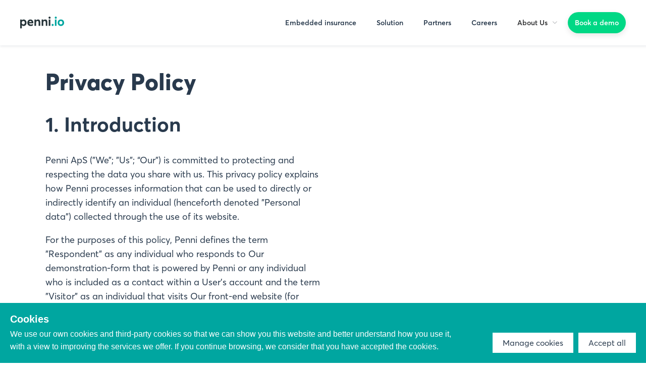

--- FILE ---
content_type: text/html
request_url: https://penni.io/privacy-policy
body_size: 7426
content:
<!doctype html><html data-n-head-ssr lang="en-GB" data-n-head="%7B%22lang%22:%7B%22ssr%22:%22en-GB%22%7D%7D"><head><title>Privacy Policy | Penni</title><meta data-n-head="ssr" charset="utf-8"><meta data-n-head="ssr" data-hid="keywords" name="keywords" content="Meta keywords"><meta data-n-head="ssr" name="facebook-domain-verification" content="s6qrlbudy2mfj08uxgj291czr5m6zj"><meta data-n-head="ssr" property="og:type" content="website"><meta data-n-head="ssr" data-hid="csp" http-equiv="Content-Security-Policy" content=" default-src 'self'; script-src 'self' *.googleapis.com *.google-analytics.com *.hs-scripts.com https://sc.lfeeder.com https://snap.licdn.com http://js.hsforms.net https://js.hsadspixel.net https://js.hs-analytics.net https://js.hs-banner.com https://forms.hsforms.com https://js.hsleadflows.net https://d10zminp1cyta8.cloudfront.net https://cdnjs.cloudflare.com; style-src 'self' 'unsafe-inline' https://fonts.googleapis.com; object-src 'none'; base-uri 'self'; connect-src 'self' https://api.hubapi.com https://ec.europa.eu https://forms.hubspot.com https://maps.googleapis.com https://cdn.contentful.com https://www.google-analytics.com https://career.recruitee.com https://sentry.io https://hubspot-forms-static-embed.s3.amazonaws.com https://forms.hsforms.com; font-src 'self' https://fonts.gstatic.com data:; frame-src 'self' https://www.youtube.com https://www.figma.com https://forms.hsforms.com/; img-src 'self' images.ctfassets.net maps.gstatic.com *.googleapis.com *.ggpht.com *.linkedin.com https://tr.lfeeder.com https://track.hubspot.com https://www.google-analytics.com 3818936.fs1.hubspotusercontent-na1.net 3818936.fs2.hubspotusercontent-na1.net 3818936.fs1.hubspotusercontent-eu1.net 3818936.fs2.hubspotusercontent-eu1.net data:; manifest-src 'self'; media-src 'self' videos.ctfassets.net; worker-src 'none';"><meta data-n-head="ssr" data-hid="viewport" name="viewport" content="width=device-width,initial-scale=1"><meta data-n-head="ssr" data-hid="description" name="description" property="undefined" content="Privacy Policy"><meta data-n-head="ssr" data-hid="og:description" name="og:description" property="og:description" content="Privacy Policy"><meta data-n-head="ssr" data-hid="og:title" name="og:title" property="og:title" content="Privacy Policy | Penni"><meta data-n-head="ssr" data-hid="og:url" name="og:url" property="og:url" content="https://penni.io/privacy-policy"><script data-n-head="ssr" src="/scripts/linkedin_vars.js" defer></script><link rel="preload" href="/_nuxt/8308caf.js" as="script"><link rel="preload" href="/_nuxt/d9cc83a.js" as="script"><link rel="preload" href="/_nuxt/css/c317ef6.css" as="style"><link rel="preload" href="/_nuxt/3b5dbf8.js" as="script"><link rel="preload" href="/_nuxt/css/4aa62d5.css" as="style"><link rel="preload" href="/_nuxt/b43ad20.js" as="script"><link rel="preload" href="/_nuxt/css/db20b72.css" as="style"><link rel="preload" href="/_nuxt/87c34ad.js" as="script"><link rel="preload" href="/_nuxt/4919f8e.js" as="script"><link rel="preload" href="/_nuxt/css/b9efad6.css" as="style"><link rel="preload" href="/_nuxt/6ecb4d7.js" as="script"><link rel="stylesheet" href="/_nuxt/css/c317ef6.css"><link rel="stylesheet" href="/_nuxt/css/4aa62d5.css"><link rel="stylesheet" href="/_nuxt/css/db20b72.css"><link rel="stylesheet" href="/_nuxt/css/b9efad6.css"><link rel="preload" href="/_nuxt/static/1691060259/privacy-policy/state.js" as="script"><link rel="preload" href="/_nuxt/static/1691060259/privacy-policy/payload.js" as="script"><link rel="preload" href="/_nuxt/static/1691060259/manifest.js" as="script"></head><body><div data-server-rendered="true" id="__nuxt"><div id="__layout"><div class="wrapper"><div class="header-color" style="display:none"></div><div class="page-header"><div class="inner"><a href="/" class="logo nuxt-link-active"><svg xmlns="http://www.w3.org/2000/svg" viewBox="0 0 80 21"><g fill="none" fill-rule="nonzero"><path fill="#253338" d="M0 20.444V5.078h2.93V6.33h.045c.783-.917 1.946-1.409 3.288-1.409 2.953 0 5.167 2.349 5.167 5.66 0 3.377-2.214 5.636-5.256 5.636-1.365 0-2.439-.515-3.2-1.432l-.044.023v5.636H0zm5.66-6.867c1.632 0 2.795-1.23 2.795-2.975 0-1.878-1.253-3.064-2.818-3.064-1.678 0-2.841 1.297-2.841 3.064 0 1.79 1.253 2.975 2.863 2.975zm18.002-3.131c0 .358-.045.872-.068 1.051h-7.672c.358 1.32 1.828 2.332 3.304 2.332 1.23 0 2.796-.423 3.615-1.078v2.432c-.722.457-1.58 1.07-4.235 1.07-3.355 0-5.726-2.295-5.726-5.718 0-3.333 2.304-5.614 5.547-5.614 3.087 0 5.235 2.326 5.235 5.525zM18.405 7.47c-1.185 0-2.125.671-2.46 1.924h4.809C20.463 8.23 19.68 7.47 18.405 7.47zm7.316 8.544V5.078h2.91l.219 1.688c.754-1.23 1.85-1.845 3.29-1.845 2.31 0 3.932 1.253 3.932 4.608v6.486h-2.91v-5.748c0-2.08-.733-2.729-2.088-2.729-1.466 0-2.443 1.029-2.443 2.997v5.48h-2.91zm12.876 0V5.078h2.91l.219 1.688c.754-1.23 1.85-1.845 3.29-1.845 2.31 0 3.932 1.253 3.932 4.608v6.486h-2.91v-5.748c0-2.08-.733-2.729-2.088-2.729-1.466 0-2.443 1.029-2.443 2.997v5.48h-2.91zM52.929 3.601c-1.074 0-1.857-.805-1.857-1.812C51.072.805 51.855 0 52.93 0c1.051 0 1.856.805 1.856 1.79 0 1.006-.805 1.811-1.856 1.811zM51.43 16.015V5.078h2.93v10.937h-2.93z"></path><path fill="#00A6A0" d="M58.492 16.217c-1.029 0-1.856-.805-1.856-1.812 0-.984.827-1.79 1.856-1.79.985 0 1.812.806 1.812 1.79a1.819 1.819 0 0 1-1.812 1.812zM64.1 3.601c-1.073 0-1.856-.805-1.856-1.812 0-.984.783-1.789 1.857-1.789 1.05 0 1.856.805 1.856 1.79 0 1.006-.805 1.811-1.856 1.811zM62.602 16.015V5.078h2.93v10.937zM73.31 16.217c-3.49 0-5.816-2.394-5.816-5.66 0-3.265 2.327-5.636 5.816-5.636 3.4 0 5.793 2.281 5.793 5.637 0 3.333-2.393 5.659-5.793 5.659zm0-2.64c1.566 0 2.818-1.23 2.818-3.02 0-1.789-1.208-3.019-2.818-3.019-1.7 0-2.84 1.297-2.84 3.02 0 1.7 1.162 3.02 2.84 3.02z"></path></g></svg></a><div class="menu-component"><div class="menu-icon"><a><svg xmlns="http://www.w3.org/2000/svg" width="20" height="14" viewBox="0 0 20 14"><path fill="currentColor" fill-rule="evenodd" d="M0 0h20v2H0V0zm0 6h20v2H0V6zm0 6h20v2H0v-2z"></path></svg></a></div><div class="menu-container"><nav><ul role="menubar" class="el-menu--horizontal el-menu"><li role="menuitem" tabindex="-1" class="el-menu-item" style="border-bottom-color:transparent"><a href="/embedded-insurance" class="primary">Embedded insurance</a></li><li role="menuitem" tabindex="-1" class="el-menu-item" style="border-bottom-color:transparent"><a href="/solutions" class="primary">Solution</a></li><li role="menuitem" tabindex="-1" class="el-menu-item" style="border-bottom-color:transparent"><a href="/partners" class="primary">Partners</a></li><li role="menuitem" tabindex="-1" class="el-menu-item" style="border-bottom-color:transparent"><a href="/careers" class="primary">Careers</a></li><li role="menuitem" aria-haspopup="true" background-color="white" class="el-submenu"><div class="el-submenu__title" style="border-bottom-color:transparent">About Us<i class="el-submenu__icon-arrow el-icon-arrow-down"></i></div><div class="el-menu--horizontal popup" style="display:none"><ul role="menu" class="el-menu el-menu--popup el-menu--popup-"><li role="menuitem" tabindex="-1" class="el-menu-item"><a href="/about" class="primary">About Us</a></li><li role="menuitem" tabindex="-1" class="el-menu-item"><a href="/contact" class="primary">Contact Us</a></li></ul></div></li><li role="menuitem" tabindex="-1" class="el-menu-item" style="border-bottom-color:transparent"><a href="/book-a-demo" class="cta-menu">Book a demo</a></li><li role="menuitem" tabindex="-1" class="el-menu-item social-media" style="border-bottom-color:transparent"><a href="https://www.instagram.com/penni.io/" target="_blank" class="social-media"><img data-src="//images.ctfassets.net/ml8aoxbtjbqv/685q8i3lb7OofSPombrc6C/6e5202114ee7bab219c9c1ffdd953bdd/instagram.svg" alt="Instagram logo" class="lazyload"> </a><a href="https://www.linkedin.com/company/penni" target="_blank" class="social-media"><img data-src="//images.ctfassets.net/ml8aoxbtjbqv/6ViCRWbAbyN0gbCVGYai5c/498f812e8fc48f9ada2f0aed07f46856/linkedin.svg" alt="Linkedin logo" class="lazyload"></a></li></ul></nav></div></div></div></div><div class="page-container"><div class="components-container"><div class="component-wrapper HeroBanner"><div class="component-inner"><div class="hero-banner-component"><section class="banner"><div class="el-row"><div class="el-col el-col-24 el-col-sm-12"><div class="body-container"><h1 class="center">Privacy Policy</h1><h2 class="body"><div class="richtext-element-component"><div class="content"><h2><b>1. Introduction</b></h2><p>Penni ApS (”We”; ”Us”; “Our”) is committed to protecting and respecting the data you share with us. This privacy policy explains how Penni processes information that can be used to directly or indirectly identify an individual (henceforth denoted ”Personal data”) collected through the use of its website.</p><p>For the purposes of this policy, Penni defines the term ”Respondent” as any individual who responds to Our demonstration-form that is powered by Penni or any individual who is included as a contact within a User’s account and the term ”Visitor” as an individual that visits Our front-end website (for example www.penni.io).</p><p>Please read this Privacy Policy carefully to understand Our views and practices regarding your personal data and how We will treat it on Our website.</p><p>Data Controller</p><p>Penni ApS (Company Registration 38 16 42 95) has its registered address at Frederiksholms Kanal 4, 3TH – 1220 Copenhagen K, Denmark.</p><h2><b>2. Collection and use</b></h2><h3><b>2.1 General</b></h3><p>The following sections cover the specifics of each of the two groups from whom data is collected: Website Visitors and Respondents.</p><h2><b>2.2 Website Visitors</b></h2><p>If you are a visitor to Our website only, and not a Respondent to Our contact form, then this section is relevant to you.</p><p>By visiting Our website, you consent to the collection and use of your personal data as described herein. If you do not agree with the terms set out herein, please do not visit Our website. If required by the data protection law, We will seek your explicit consent to process personal data collected on this website or volunteered by you. Kindly note that any consent will be entirely voluntary. However, if you do not grant the requested consent to the processing of your personal data, the use of this website may not be possible.</p><p>Penni may collect, record and analyse information of visitors to its website. We may use cookies. Furthermore, Penni may gather data about visits to the website, including but not limited to the number of visitors and visits, the length of time spent on the site, pages clicked on or where the Visitors have come from.</p><h3><b>2.2.1 Purpose of Processing Personal Data</b></h3><p>Penni uses the collected data to communicate with Visitors, to customize content for Visitors and to improve Our website by analysing how Visitors navigate Our website.</p><h3><b>2.2.2 Sharing Personal Data</b></h3><p>Penni may share certain underlying information with service vendors or contractors in order to provide a requested service or transaction or in order to analyse the visitor behaviour on its website.</p><h3><b>2.2.3 Cookies</b></h3><p>Cookies are text files containing small amounts of information which are downloaded to the browser that you use when you visit a site. Cookies cannot be used to run programs or deliver viruses to your computer. By continuing to visit the website, you agree to the placement of cookies on your device.</p><p>You may refuse to accept cookies by activating the setting on your browser which allows you to refuse the setting of cookies. However, if you select this setting you may be unable to access certain parts of Our Website, including areas offering special offers.</p><p>Unless you have adjusted your browser setting so that it will refuse cookies, Our system will issue cookies when you enter Our website. We may also place cookies from third parties in order to enhance the experience on Our website and for Penni’s own marketing purposes. The use of cookies is widespread and benefits the Visitor.</p><p>For detailed information about the use of cookies on the website, please read and review Our Cookie Policy, <a href="https://famly.co/privacy-policy/#cookie-policy" target="_blank" class="anchor">found here</a>.</p><h3><b>2.3 Respondents (Users of Forms)</b></h3><p>Respondents should be aware that by responding to both demo request and content download forms on (but not restricted to) Our website, Facebook advertisements and LinkedIn advertisements, they could be disclosing information that can make them personally identifiable to Penni employees. Respondents should be aware that they alone are responsible for the content of their responses. Penni will not process Personal Data of Respondents for other purposes or by other means than instructed by its users.</p><h2><b>3. Your Rights</b></h2><p>Penni acknowledges that EU individuals have the right to access the personal information that We keep on them. An individual who seeks access or who seeks to correct, amend, or delete inaccurate data, should direct the query to contact@penni.io. If requested to remove data, We will respond within a reasonable timeframe.</p><h2><b>4. Retention and Deletion</b></h2><p>Penni will not retain data longer than necessary to fulfil the purposes for which it was collected or as required by applicable laws or regulations. For a Respondent’s data, Penni’s employees have control of the purpose of collecting that data, and the duration which the Personal Data may be kept.</p><p>When We have no ongoing legitimate business need to process your personal information, We will either delete or anonymize it, or, if this is not possible, then We will securely store your personal information and isolate it from any further processing until deletion is possible.</p><h2><b>5. Acceptance of Conditions</b></h2><p>Penni assumes that all Visitors and Respondents have carefully read this document and agree to its contents. If someone does not agree with this privacy policy, they should refrain from using Our website. We reserve the right to change Our privacy policy as necessity dictates. Continued use of the Penni website after having been informed of any such changes to these conditions implies acceptance of the revised privacy policy.</p><h2><b>6. Contact</b></h2><p>In case you have inquiries relating to this Privacy Policy, kindly reach out to:</p><p><b>Penni ApS</b></p><p>Attn. Data Privacy Frederiksholms Kanal 4, 3TH 1220 Copenhagen K Denmark privacy@penni.io</p><h2><b>7. Questions</b></h2><p>If you have further questions regarding the data Penni is collecting, or how we use it, then please feel free to contact us by email at contact@penni.io.</p><p><i>Last updated: September 2019</i></p><p>Cookie policy</p><h3><b>1. Introduction</b></h3><p>This Cookie Policy (“Policy”) details our commitment to being open and clear about how We use your information. In the spirit of transparency, this Policy provides detailed information about how and when We use cookies on Our Website. For the purposes of the Policy, the term “Website” shall refer to www.penni.io.</p><h3><b>2. Does Penni use Cookies?</b></h3><p>Yes. Penni and Our marketing partners, affiliates and analytics or service providers use cookies and other technologies to ensure everyone who uses the Website has the best possible experience.</p><h3><b>3. What is a Cookie?</b></h3><p>A cookie is a small text file that is placed on your hard drive by a web page server. Cookies contain information that can later be read by a web server in the domain that issued the cookie to you. Some of the cookies will only be used if you use certain features or select certain preferences, and some cookies will always be used.</p><p>You can find out more about each cookie by viewing Our current cookie list below. We update this list quarterly, so there may be additional cookies that are not yet listed. Web beacons, tags and scripts may be used in the Websites or in emails to help Us to deliver cookies, count visits, understand usage and campaign effectiveness and determine whether an email has been opened and acted upon.</p><p>We may receive reports based on the use of these technologies by Our service or analytics providers on an individual and aggregated basis.</p><h3><b>4. Why does Penni use Cookies?</b></h3><p>When you visit Our Website, We may place a number of Cookies on your browser. These are known as First Party Cookies and are required to hold session information as you navigate from page to page within the website. We use cookies to understand visitors and user preferences, improve their experience, and track and analyse usage, navigational and other statistical information.</p><p>You can control the use of cookies at the individual browser level. If you elect not to activate the cookie or to later disable cookies, you may still visit Our Website, but your ability to use some features or areas of the Website may be limited.</p><h3><b>5. How to disable Cookies?</b></h3><p>You can generally activate or later de-activate the use of cookies through a functionality built into your browser. How you control cookie settings will depend on the type of browser you’re using.</p><p>Penni may use any of the following categories of cookies on the Websites as detailed below:</p><p><b>Essential Cookies:</b></p><p>Essential cookies are sometimes called “strictly necessary” as, without them, We cannot provide many services that you need on the Website. For example ‘Functionality Cookies’ allow Us to remember choices you make on Our websites (such as your preferred language or the region you are in).</p><p><b>Analytics Cookies:</b></p><p>These cookies track information about visits to the Website so that We can make improvements and report Our performance. For example, some cookies analyse visitor and user behaviour in order to provide more relevant content or suggest certain activities. They collect information about how visitors use the Website, which site the user came from, the number of each user’s visits and how long a user stays on the Website. We might also use analytics cookies to test new ads, pages, or features to see how users react to them.</p></div></div></h2></div></div></div></section><div class="el-col el-col-24"></div><div class="header-color"></div></div></div></div></div></div><div class="footer-component"><div class="container"><a href="/" class="logo nuxt-link-active"><svg xmlns="http://www.w3.org/2000/svg" width="80" height="21" viewBox="0 0 80 21"><g fill="none" fill-rule="nonzero"><path fill="#FFF" d="M0 20.444V5.078h2.93V6.33h.045c.783-.917 1.946-1.409 3.288-1.409 2.953 0 5.167 2.349 5.167 5.66 0 3.377-2.214 5.636-5.256 5.636-1.365 0-2.439-.515-3.2-1.432l-.044.023v5.636H0zm5.66-6.867c1.632 0 2.795-1.23 2.795-2.975 0-1.878-1.253-3.064-2.818-3.064-1.678 0-2.841 1.297-2.841 3.064 0 1.79 1.253 2.975 2.863 2.975zm18.002-3.131c0 .358-.045.872-.068 1.051h-7.672c.358 1.32 1.828 2.332 3.304 2.332 1.23 0 2.796-.423 3.615-1.078v2.432c-.722.457-1.58 1.07-4.235 1.07-3.355 0-5.726-2.295-5.726-5.718 0-3.333 2.304-5.614 5.547-5.614 3.087 0 5.235 2.326 5.235 5.525zM18.405 7.47c-1.185 0-2.125.671-2.46 1.924h4.809C20.463 8.23 19.68 7.47 18.405 7.47zm7.316 8.544V5.078h2.91l.219 1.688c.754-1.23 1.85-1.845 3.29-1.845 2.31 0 3.932 1.253 3.932 4.608v6.486h-2.91v-5.748c0-2.08-.733-2.729-2.088-2.729-1.466 0-2.443 1.029-2.443 2.997v5.48h-2.91zm12.876 0V5.078h2.91l.219 1.688c.754-1.23 1.85-1.845 3.29-1.845 2.31 0 3.932 1.253 3.932 4.608v6.486h-2.91v-5.748c0-2.08-.733-2.729-2.088-2.729-1.466 0-2.443 1.029-2.443 2.997v5.48h-2.91zM52.929 3.601c-1.074 0-1.857-.805-1.857-1.812C51.072.805 51.855 0 52.93 0c1.051 0 1.856.805 1.856 1.79 0 1.006-.805 1.811-1.856 1.811zM51.43 16.015V5.078h2.93v10.937h-2.93z"></path><path fill="#00A6A0" d="M58.492 16.217c-1.029 0-1.856-.805-1.856-1.812 0-.984.827-1.79 1.856-1.79.985 0 1.812.806 1.812 1.79a1.819 1.819 0 0 1-1.812 1.812zM64.1 3.601c-1.073 0-1.856-.805-1.856-1.812 0-.984.783-1.789 1.857-1.789 1.05 0 1.856.805 1.856 1.79 0 1.006-.805 1.811-1.856 1.811zM62.602 16.015V5.078h2.93v10.937zM73.31 16.217c-3.49 0-5.816-2.394-5.816-5.66 0-3.265 2.327-5.636 5.816-5.636 3.4 0 5.793 2.281 5.793 5.637 0 3.333-2.393 5.659-5.793 5.659zm0-2.64c1.566 0 2.818-1.23 2.818-3.02 0-1.789-1.208-3.019-2.818-3.019-1.7 0-2.84 1.297-2.84 3.02 0 1.7 1.162 3.02 2.84 3.02z"></path></g></svg></a><div class="el-row"><div class="el-col el-col-24 el-col-xs-24 el-col-sm-12"><div class="richtext-element-component description"><div class="content"><p>Penni.io provides a fully digital distribution solution for insurance companies and insurance brokers. It’s focused on enabling online sales of insurances through partnerships.</p></div></div></div><div class="footer-col el-col el-col-24 el-col-xs-12 el-col-sm-4"><div class="header">Product</div><ul><li><a href="/solutions" target="_self">Solutions</a></li><li><a href="/partners" target="_self">Partners</a></li></ul></div><div class="footer-col el-col el-col-24 el-col-xs-12 el-col-sm-4"><div class="header">Company</div><ul><li><a href="/about" target="_self">About Us</a></li><li><a href="/careers" target="_self">Careers</a></li><li><a href="/about#press" target="_self">Press</a></li></ul></div><div class="footer-col el-col el-col-24 el-col-xs-12 el-col-sm-4"><div class="header">Contact</div><ul><li><a href="/contact" target="_self">Contact Us</a></li><li><a href="mailto:info@penni.io">info@penni.io</a></li></ul><div class="social-media"><a href="https://www.linkedin.com/company/penni" target="_blank"><img data-src="//images.ctfassets.net/ml8aoxbtjbqv/1h1tGqHKEgd2E3nP9Feqbn/2a90275e5ca0ae21f26bf5f12a099786/linkedin.svg" alt="Linkedin logo" class="lazyload"></a><a href="https://www.instagram.com/penni.io/" target="_blank"><img data-src="//images.ctfassets.net/ml8aoxbtjbqv/4zyJRTFESfGU3Pu2fXFlF1/69b4e1cae6aca4bdd62306dc196f941d/instagram.svg" alt="Instagram logo" class="lazyload"></a></div></div></div><div class="badge_view"><img src="//images.ctfassets.net/ml8aoxbtjbqv/4IVh3o1y5LXrZEO0HzFXCk/3a699e149897deffe7884e76e83f7e1b/Insurtech__Top_10_.png" class="badge_element"><img src="//images.ctfassets.net/ml8aoxbtjbqv/5xAeMFhAiYuAVL2QNblbQH/4ca2e69911efa442a526886983e1d782/South_Summit_2020__top_100_startup_competition_.png" class="badge_element"><img src="//images.ctfassets.net/ml8aoxbtjbqv/1PKhpXJeESQXNp2OKzf2yC/9429af76cd3835a784ceadfb1580b528/DIA__top_100_insurtechs_to_watch_in_2021_.png" class="badge_element"><img src="//images.ctfassets.net/ml8aoxbtjbqv/7aTBw2cyVrUhTZ8L3VrKUT/061495c5ef0507f9b7515a16dd3f42fc/Insurtech_Insights__future_50_.png" class="badge_element"></div><div class="misc"><div class="info"><div class="company">Kompagnistræde 21 st. th., 1208 Copenhagen, Denmark • CVR-38164295</div><div class="copyright">© 2023 Penni ApS. All rights reserved.</div></div><div class="bottom-links"><a href="/privacy-policy" target="_self">Privacy Policy</a></div></div></div></div></div></div></div><script defer src="/_nuxt/static/1691060259/privacy-policy/state.js"></script><script src="/_nuxt/8308caf.js" defer></script><script src="/_nuxt/87c34ad.js" defer></script><script src="/_nuxt/4919f8e.js" defer></script><script src="/_nuxt/6ecb4d7.js" defer></script><script src="/_nuxt/d9cc83a.js" defer></script><script src="/_nuxt/3b5dbf8.js" defer></script><script src="/_nuxt/b43ad20.js" defer></script><noscript data-n-head="ssr" data-hid="linkedinNoScript" data-body="true"><img height="1" width="1" style="display:none" alt="" src="https://px.ads.linkedin.com/collect/?pid=1089244&fmt=gif"></noscript></body></html>

--- FILE ---
content_type: text/css
request_url: https://penni.io/_nuxt/css/db20b72.css
body_size: 558
content:
.component-wrapper{position:relative}.component-wrapper.HeroBanner{display:flex;align-items:center;min-height:50vh}@media only screen and (min-width:768px){.component-wrapper.HeroBanner{min-height:1000px}}.component-wrapper.HeroBanner.home-hero{display:flex;align-items:center;overflow:hidden}@media only screen and (min-width:768px){.component-wrapper.HeroBanner.home-hero{min-height:100vh}}.component-wrapper.HeroBanner.home-hero .hero-banner-component{display:flex;flex-direction:column}.component-wrapper.HeroBanner.home-hero .component-inner{max-width:1100px}@media only screen and (min-width:3000px){.component-wrapper.HeroBanner.home-hero .component-inner{max-width:2000px}}.component-wrapper.HeroBanner.home-hero .component-inner .banner h1{color:#293a4d}.component-inner{width:100%;max-width:1100px;margin:0 auto;padding:50px 20px}@media only screen and (min-width:768px){.component-inner{padding:80px 40px}}@media only screen and (min-width:1200px){.component-inner:not(.events):not(.tag){padding-right:0;padding-left:0}}.component-inner.fullwidth{margin:0;max-width:none;padding:20px 0}.Banner>.component-inner.fullwidth{padding:0}.component-inner.whitePaper{max-width:1200px;width:100%}@media screen and (min-width:3000px){.component-inner.whitePaper{max-width:2000px}}.component-inner.events{max-width:1500px}.component-inner.pillarPage{padding-top:20px;padding-bottom:20px}.component-inner.pillarPage .tag{padding-top:40px}.component-inner .MaxWidth{max-width:1200}@media only screen and (min-width:3000px){.component-inner{max-width:2000px}}.page-container.alternate-bg{background-color:#e6e6e6}.page-title{padding:45.83333px 20px;background-color:#f4f4f4}@media only screen and (min-width:768px){.page-title{padding:45.83333px 0}}.page-title h1{margin-top:0;margin-bottom:10px}.page-title .breadcrumb{display:flex;align-items:center;text-transform:uppercase;font-size:13px}.page-title .breadcrumb a{color:inherit;text-decoration:none;margin-right:-4px}@media only screen and (min-width:768px){.page-title .breadcrumb a:hover{text-decoration:underline}}.page-title .breadcrumb li{color:rgba(41,58,77,.5)}.page-title .breadcrumb svg{width:8px;height:8px;margin:0 5px}.page-enter-active,.page-leave-active{transition:opacity .3s,transform .3s}.page-enter,.page-leave-active{opacity:0;transform:translateY(-5px)}

--- FILE ---
content_type: text/css
request_url: https://penni.io/_nuxt/css/b9efad6.css
body_size: 952
content:
.hero-banner-component{display:flex;flex-direction:column}@media only screen and (max-width:767px){.hero-banner-component{margin-top:3em}}@media only screen and (max-width:767px){.hero-banner-component .body-container{display:flex;align-items:flex-start;flex-direction:column;text-align:left}.hero-banner-component .body-container h1{font-size:calc(12px + 5.5vw)}.hero-banner-component .body-container h1:not(.center){width:50%}}.hero-banner-component .hero-banner-background-image{display:block;position:absolute;top:0;right:0}@media only screen and (min-width:768px){.hero-banner-component .hero-banner-background-image img{width:1037px}}@media only screen and (max-width:767px){.hero-banner-component .hero-banner-background-image img{width:80vw;float:right}}@media screen and (min-width:3000px){.hero-banner-component .hero-banner-background-image img{width:2400px}}.hero-banner-component .partner-logo{display:flex;justify-content:center}.hero-banner-component .partner-logo video{display:flex;width:300px}@media screen and (min-width:3000px){.hero-banner-component .partner-logo video{width:800px}}@media only screen and (max-width:767px){.hero-banner-component .partner-logo{display:none}}.hero-banner-component .arrowsvg{align-self:center;z-index:1}@media only screen and (min-width:768px){.hero-banner-component .arrowsvg{position:absolute;bottom:25px}.hero-banner-component .arrowsvg.Video{position:absolute;bottom:0}}@media only screen and (min-width:768px) and (max-height:800px){.hero-banner-component .arrowsvg{bottom:0}}@media only screen and (max-width:767px){.hero-banner-component .arrowsvg{display:none;margin-top:20px}}.hero-banner-component .arrowsvg svg{height:70px;position:relative}.hero-banner-component .arrowsvg #arrow:hover{cursor:pointer}@media screen and (min-width:3000px){.hero-banner-component .arrowsvg svg{width:50px;height:240px}}.hero-banner-component .whitepaper h1{font-size:44px}@media only screen and (max-width:767px){.hero-banner-component .whitepaper{text-align:center}}.hero-banner-component .el-row.Video{flex-direction:column;justify-content:center;text-align:center}@media only screen and (max-width:767px){.hero-banner-component .el-row.Video .el-col{display:block!important}}.hero-banner-component .el-row.Video .el-col .cta-container{justify-content:center}.home-hero .hero-banner-component section .richtext-element-component .content p{color:#293a4d}@media only screen and (min-width:768px){.home-hero .hero-banner-component section .image{width:100%}}.home-hero .hero-banner-component .header-color{opacity:.1}.home-hero .hero-banner-component .hero-banner-content{position:relative;max-width:1100px;padding-bottom:15px}@media only screen and (max-width:767px){.home-hero .hero-banner-component .hero-banner-content{padding-bottom:50px}}.home-hero .hero-banner-component .hero-banner-content .tag span{background:none;color:#fff}.home-hero .hero-banner-component .hero-banner-content .el-row[class*=Logos]{filter:brightness(100)}.hero-banner-component.has-subheading-top h1{text-align:center}@media only screen and (min-width:768px){.hero-banner-component.has-subheading-top .el-row{flex-direction:column;align-items:center;min-height:auto}}.hero-banner-component section{position:relative;z-index:1;display:flex;justify-content:center;padding-top:5%}.hero-banner-component section .el-row .el-col:nth-of-type(2):not(.has-content){display:none}@media only screen and (min-width:768px){.hero-banner-component section .el-row{display:flex;align-items:center}.hero-banner-component section .el-row .el-col:nth-of-type(2):not(.has-content){display:block}}.hero-banner-component h1{margin:0}.hero-banner-component .body{margin-top:20px;font-size:18px;font-weight:400;line-height:1.6}.hero-banner-component .body p:first-child{margin:0}.hero-banner-component .image{text-align:center}.hero-banner-component .image img{max-width:100%}.hero-banner-component .cta-container{margin-top:40px;display:flex}@media only screen and (min-width:768px){.hero-banner-component .cta-container .el-button+.el-button{margin-left:15px}}@media only screen and (max-width:767px){.hero-banner-component .body,.hero-banner-component h1{text-align:left}.hero-banner-component .cta-container{display:flex;flex-wrap:wrap;flex-direction:column}.hero-banner-component .cta-container>*{flex:1;width:100%}.hero-banner-component .cta-container .el-button+.el-button{margin:20px 0 0}}@media only screen and (max-width:767px){.hero-banner-component .hero-banner-content.right{margin-top:40px}}.hero-banner-component .hero-banner-content.right .Embed{background:#fff;padding:40px;margin-top:40px;border-radius:8px;box-shadow:0 12px 24px 8px rgba(27,28,29,.08)}.hero-banner-component .hero-banner-content.bottom{margin-top:20px}@media only screen and (min-width:3000px){.hero-banner-component h1{font-size:94px}.hero-banner-component h3{font-size:58px}.hero-banner-component p{font-size:38px}.hero-banner-component .el-button{font-size:38px;border-radius:50px!important}.hero-banner-component .el-button span{padding:20px;font-weight:600}}

--- FILE ---
content_type: text/css
request_url: https://penni.io/_nuxt/css/2597c7d.css
body_size: 682
content:
.Whitepaper .media-image{width:100%}.USP-4-col .media-element-component .media-image{filter:drop-shadow(8px 8px 4px rgba(0,0,0,.25))}@media only screen and (max-width:767px){.media-element-component.spacingTop{margin-top:40px}.media-element-component.spacingBottom{margin-bottom:40px}.media-element-component.spacingBoth{margin:40px 0}}.media-element-component .media-image{width:100%;margin:0 auto;display:block}.media-element-component .hidden{display:none}.media-element-component .svg-container{margin-top:50px;padding-top:30px;position:relative}.media-element-component .svg-container .description{pointer-events:none;position:fixed;font-size:18px;text-align:center;background:#fff;padding:0 15px;z-index:5;line-height:30px;margin:0 auto;color:#21669e;border-radius:5px;box-shadow:0 5px 10px rgba(0,0,0,.8);display:none}.media-element-component .svg-container .description p{margin:0;padding:0}.media-element-component .svg-container .description.active{display:block}.media-element-component .svg-container .description:after{content:"";position:absolute;left:50%;top:100%;width:0;height:0;margin-left:-10px;border-left:10px solid transparent;border-right:10px solid transparent;border-top:10px solid #fff}.media-element-component .svg-container .mapLoader{position:absolute;left:50%;top:50%}.media-element-component .svg-container .euroMap .dataSourceText{font-size:13px;font-style:italic;text-align:center}.media-element-component .svg-container .euroMap svg{transform:scale(1.2)}.media-element-component .svg-container .euroMap svg path{transition:.3s}.media-element-component .svg-container .euroMap svg path:hover{opacity:.5}.media-element-component .cardContainer .christmasCardDesc{font-size:25px;margin:0;text-align:center}@media only screen and (max-width:767px){.media-element-component .cardContainer img{overflow:hidden;box-shadow:0 5px 10px rgba(0,0,0,.8)}}@media only screen and (min-width:768px){.media-element-component .cardContainer{overflow:hidden;box-shadow:0 5px 10px rgba(0,0,0,.8);transform-origin:center;transform:translateZ(0);transition:.3s}.media-element-component .cardContainer .christmasCardDesc{background-color:rgba(0,0,0,.5);color:#fff;position:absolute;bottom:0;left:0;right:0;transform:translateY(100%);transition:.3s}.media-element-component .cardContainer:active,.media-element-component .cardContainer:focus,.media-element-component .cardContainer:hover{box-shadow:0 8px 16px 3px rgba(0,0,0,.6);transform:scale(1.2)}.media-element-component .cardContainer:active .christmasCardDesc,.media-element-component .cardContainer:focus .christmasCardDesc,.media-element-component .cardContainer:hover .christmasCardDesc{transform:none}}.media-element-component .media-video{max-width:100%;margin:0 auto;display:block}.media-element-component .youtube-container{position:relative;padding-bottom:56.25%;height:0;border-radius:20px;overflow:hidden}.media-element-component .youtube-container iframe{position:absolute;top:0;left:0;width:100%;height:100%}

--- FILE ---
content_type: text/css
request_url: https://penni.io/_nuxt/css/a461379.css
body_size: 4157
content:
.testimonial-element-component{height:100%}@media only screen and (min-width:768px){.testimonials .testimonial-element-component{padding:20px 20px 40px}}.testimonial-element-component .testimonial-wrapper{position:relative;border-radius:10px;padding:20px 20px 40px;height:100%;display:flex;flex-direction:column;box-shadow:0 10px 30px 0 rgba(0,0,0,.15);background-color:#fff}@media only screen and (min-width:768px){.testimonial-element-component .testimonial-wrapper{padding-left:40px;padding-right:40px}}.Quote .testimonial-element-component .testimonial-wrapper{box-shadow:none;background:none}.Quote .testimonial-element-component .testimonial-wrapper p{font-size:18px;font-style:normal}.Quote .testimonial-element-component .testimonial-wrapper .quote-icon{opacity:.08;left:0;top:50px}.Quote .testimonial-element-component .testimonial-wrapper .quote-icon svg{width:112px;height:98px}.Quote .testimonial-element-component .testimonial-wrapper .logo{margin-bottom:20px}.Quote .testimonial-element-component .testimonial-wrapper .richtext-element-component{font-size:26px;text-align:center}.Quote .testimonial-element-component .testimonial-wrapper .footer{justify-content:center}.testimonial-element-component .quote-icon{position:absolute;color:#00a6a0;left:20px;top:90px}@media only screen and (min-width:768px){.testimonial-element-component .quote-icon{left:40px}}.testimonial-element-component .quote-icon svg{width:24px;height:22px}.testimonial-element-component .logo{text-align:center;margin:20px 0 40px}.testimonial-element-component .logo img{max-height:100%}@media screen and (min-width:3000px){.testimonial-element-component .logo img{width:150px}}.testimonial-element-component .GuestSpeakerLogo{height:32px;text-align:center;margin:20px;transition:.3s}.testimonial-element-component .GuestSpeakerLogo img{max-height:100%}.testimonial-element-component .GuestSpeakerLogo:hover{transform:scale(1.1)}.testimonial-element-component .richtext-element-component{font-style:italic;padding-bottom:20px}@media only screen and (min-width:768px){.testimonial-element-component .richtext-element-component{padding-bottom:0}}.Testimonials .testimonial-element-component .richtext-element-component{padding-bottom:40px}@media only screen and (min-width:768px){.Testimonials .testimonial-element-component .richtext-element-component{padding-bottom:80px}}.testimonial-element-component .richtext-element-component:not(.Profile){color:#293a4d}.testimonial-element-component .footer{display:flex;margin-top:auto;justify-content:flex-start}@media only screen and (max-width:767px){.testimonial-element-component .footer{align-items:flex-start}}.testimonial-element-component .read-more{text-align:center;font-weight:600;margin-top:40px}.testimonial-element-component .read-more svg{margin-left:6.66667px}.testimonial-element-component .image{overflow:hidden;width:64px;height:64px;min-width:64px;border-radius:64px}@media only screen and (min-width:768px){.testimonial-element-component .image{width:64px;height:64px;min-width:64px;border-radius:64px}}.testimonial-element-component .image img{max-width:100%}.testimonial-element-component .profile{margin-left:15px;display:flex;flex-direction:column;justify-content:center;font-size:13px}@media only screen and (min-width:768px){.testimonial-element-component .profile{margin-left:25px}}@media screen and (min-width:3000px){.testimonial-element-component .profile{font-size:25px}}.testimonial-element-component .profile strong{display:block;font-weight:600;text-transform:uppercase;letter-spacing:1px}@media screen and (min-width:3000px){.testimonial-element-component .profile strong{font-size:25px}}.testimonial-element-component .profile span{opacity:.7}.testimonial-element-component.Profile .testimonial-wrapper{display:flex;flex-direction:column-reverse;border-radius:5px;box-shadow:0 24px 56px -16px rgba(34,49,56,.15),0 -8px 32px -8px rgba(34,49,56,.05)}@media only screen and (min-width:768px){.testimonial-element-component.Profile .testimonial-wrapper>div{flex:1 0 1%}}.testimonial-element-component.Profile .testimonial-wrapper .content{text-align:justify}.testimonial-element-component.Profile .footer{align-items:center;flex-direction:column}.testimonial-element-component.Profile .profile{margin:20px 0 0}.testimonial-element-component.Profile .profile.guestSpeaker{margin:0}.testimonial-element-component.Profile .profile strong{text-transform:none;text-align:center;font-size:20px;font-weight:400;letter-spacing:0}@media screen and (min-width:3000px){.testimonial-element-component.Profile .profile strong{font-size:35px}}.testimonial-element-component.Profile .profile span{font-size:15px;text-align:center}@media screen and (min-width:3000px){.testimonial-element-component.Profile .profile span{font-size:38px}}.testimonial-element-component.Profile .image{overflow:hidden;width:100px;height:100px;min-width:100px;border-radius:100px}@media only screen and (min-width:768px){.testimonial-element-component.Profile .image{width:200px;height:200px;min-width:200px;border-radius:200px}}.testimonial-element-component.Profile .image img{max-width:100%}@media screen and (min-width:3000px){.testimonial-element-component.Profile .image{min-width:400px;height:400px}.testimonial-element-component.Profile .image img{min-width:100%}}.testimonial-element-component.Profile .cta{margin:20px 0}.testimonial-element-component.Profile .cta a{color:#069}.testimonial-element-component.Profile .cta a:hover svg{transform:scale(1)}.testimonial-element-component.Profile .cta a svg{transition:transform .2s;transform:scale(.95);height:30px}@media screen and (min-width:3000px){.testimonial-element-component.Profile .cta a svg{height:65px}}.testimonial-element-component.Profile .book-meeting{margin:30px 0;align-self:center}.testimonial-element-component.Profile .book-meeting a{color:#fff;background:linear-gradient(90deg,#00d885,#00a6a0);width:-webkit-fit-content;width:-moz-fit-content;width:fit-content;padding:10px 20px;border-radius:25px;align-self:center}@media screen and (min-width:3000px){.testimonial-element-component.Profile .book-meeting a{font-size:35px;border-radius:50px}}.testimonial-element-component.Profile .book-meeting a:hover{text-decoration:none}.testimonial-element-component.Profile .richtext-element-component{font-style:normal;font-size:13px}.testimonial-element-component.Profile .richtext-element-component p{margin:0}.Board .testimonial-element-component .footer,.Board .testimonial-element-component .testimonial-wrapper,.GuestSpeakers .testimonial-element-component .footer,.GuestSpeakers .testimonial-element-component .testimonial-wrapper{box-shadow:none;padding:0;margin:0}.Board .testimonial-element-component .content,.GuestSpeakers .testimonial-element-component .content{margin-top:20px;font-size:12px;text-align:center}.Board .testimonial-element-component .cta,.GuestSpeakers .testimonial-element-component .cta{margin-top:10px}.testimonial-element-component.pillarPage .testimonial-wrapper{padding-bottom:20px;padding-top:0}@media only screen and (max-width:767px){.typeTestimonialElement:not(:first-child){margin-top:40px}}.usp-element-component.align-left{text-align:left}.usp-element-component.align-center{text-align:center}.usp-element-component.align-right{text-align:right}.usp-element-component .image{display:inline-block;margin-bottom:30px;height:100px;display:flex;justify-content:center;align-items:center}.usp-element-component .image img{flex:0 0 auto;max-width:100%;max-height:100%;width:auto;height:auto}@media screen and (min-width:3000px){.usp-element-component .image img{min-width:120px;min-height:120px}}.usp-element-component .content{padding-bottom:5px;display:flex;flex-direction:column;align-items:center}.usp-element-component .content .innerContent{display:flex;flex:1;flex-direction:column;align-items:center;justify-content:center}.usp-element-component .content .innerContent .body{flex:1}@media only screen and (max-width:767px){.usp-element-component .content .innerContent h4{margin-top:10px;margin-bottom:0}}.usp-element-component .body{margin:20px 0}.usp-element-component .body strong{color:#293a4d}.usp-element-component .body p{margin:0}@media only screen and (min-width:768px){.usp-element-component.has-cta{height:100%}.usp-element-component.has-cta h4{margin:0}.usp-element-component.has-cta .content{height:100%;display:flex;flex-direction:column;align-items:center}.usp-element-component .cta{padding-top:10px;margin-top:auto}}.usp-element-component.is-cta{cursor:pointer;transition:transform .3s}.usp-element-component.is-cta:hover{transform:scale(1.03)}.usp-element-component.is-cta .content{border-radius:10px;box-shadow:0 10px 30px 0 rgba(0,0,0,.15);background-color:#fff;padding:20px}.usp-element-component.contact{position:relative;padding:30px 40px;border-radius:8px;box-shadow:0 12px 24px 8px rgba(27,28,29,.08)}.usp-element-component.contact .image{position:absolute;height:64px;margin:0;left:40px;top:-30px}.usp-element-component.contact .body{margin:0}.widget-component .bg{top:0;left:0;width:100%;height:100%;z-index:-1;position:absolute}.Embed #hb .hs-button{display:inline-block;box-sizing:border-box;cursor:pointer;text-align:center;color:#fff;font-size:16px;font-weight:600;white-space:normal;outline:0;border:1px solid #fff;border-radius:50px;background-image:linear-gradient(115.07deg,#00a6a0 25.57%,#00d885 78.73%);transition:.2s;padding:15px 25px;margin:10px 0 0;transition:.2s!important}@media only screen and (min-width:768px){.Embed #hb .hs-button:hover{border:1px solid #00a6a0!important;color:#fff!important;transition:.2s!important}}@media screen and (min-width:3000px){.Embed #hb .hs-button{width:200px;font-size:30px}}.Embed #hb .legal-consent-container{display:flex;flex-direction:column}.Embed #hb .data-reactid{display:flex}.Embed #hb .hs-input{display:inline-block;width:100%;padding:9px 10px;font-family:Averta,Helvetica Neue,Helvetica,Arial,sans-serif;font-size:16px;font-weight:400;line-height:22px;color:rgba(41,58,77,.7);border:1px solid #cbd6e2;box-sizing:border-box;border-radius:3px}.Embed #hb .hs-input.error{border-color:#c87872}@media screen and (min-width:3000px){.Embed #hb .hs-input{font-size:30px;max-width:100%}}.Embed #hb fieldset{max-width:100%}.Embed #hb .hs-form-booleancheckbox-display .hs-input{width:25px}@media screen and (min-width:3000px){.Embed #hb .hs-form-booleancheckbox-display .hs-input{width:45px;height:45px}}.Embed #hb .inputs-list label{color:rgba(41,58,77,.7);float:none;width:auto;padding:0;text-align:left;white-space:normal;font-weight:400;margin-bottom:10px}.Embed #hb .hs-error-msgs label{color:#f2545b}.Embed #hb .field{margin-bottom:18px;color:rgba(41,58,77,.7)!important}.Embed #hb .hs-recaptcha{display:none}@media screen and (min-width:3000px){.Embed #hb{font-size:35px}}.Embed .figma-iframe{border:1px solid rgba(0,0,0,.1);height:400px;width:100%}@media screen and (min-width:3000px){.Embed .figma-iframe{height:900px}}.Embed #recruitee-careers .rt-theme-light.rt-body{border:none;box-shadow:none;padding:0}.Embed #recruitee-careers .rt-list__items{margin:0;padding:0}.Embed #recruitee-careers .rt-list__offer-item :after{content:"";display:block;width:16px;height:16px;position:absolute;right:0;top:calc(50% - 8px);background:url(/_nuxt/img/arrow-right.018f123.svg) no-repeat 50%}.Embed #recruitee-careers .rt-list__offer-item:hover .rt-list__offer-title,.Embed #recruitee-careers .rt-list__offer-title{font-size:20px;font-weight:700;color:#293a4d;margin:0}@media screen and (min-width:3000px){.Embed #recruitee-careers .rt-list__offer-item:hover .rt-list__offer-title,.Embed #recruitee-careers .rt-list__offer-title{font-size:35px}}.Embed #recruitee-careers .rt__text--base{font-size:13px;color:#293a4d}@media screen and (min-width:3000px){.Embed #recruitee-careers .rt__text--base{font-size:30px}}.Embed #recruitee-careers [class*=" rt-icon-"]{display:none}.Embed #map{margin:20px 0;height:350px}@media only screen and (min-width:768px){.Embed #map{margin:0;height:400px}}.component-wrapper.ColumnLayout .column-layout-component.Gallery .bg div:after,.component-wrapper.ColumnLayout .column-layout-component.Gallery .bg div:before,.component-wrapper.ColumnLayout .column-layout-component.Slanted .bg div:after,.component-wrapper.ColumnLayout .column-layout-component.Slanted .bg div:before{position:absolute;content:"";display:block;background:inherit;width:100%;height:40px;transform:skewY(-2.5deg);z-index:0}@media only screen and (min-width:768px){.component-wrapper.ColumnLayout .column-layout-component.Gallery .bg div:after,.component-wrapper.ColumnLayout .column-layout-component.Gallery .bg div:before,.component-wrapper.ColumnLayout .column-layout-component.Slanted .bg div:after,.component-wrapper.ColumnLayout .column-layout-component.Slanted .bg div:before{height:140px}}.component-wrapper.ColumnLayout .column-layout-component.Logos-Clients .bg div:after,.component-wrapper.ColumnLayout .column-layout-component.Logos-Clients .bg div:before{position:absolute;content:"";display:block;background:inherit;width:100%;height:40px;transform:skewY(2.5deg);z-index:0}@media only screen and (min-width:768px){.component-wrapper.ColumnLayout .column-layout-component.Logos-Clients .bg div:after,.component-wrapper.ColumnLayout .column-layout-component.Logos-Clients .bg div:before{height:140px}}.column-layout-component.GlassmorphismBackground{display:flex;justify-content:center;align-items:center;flex-direction:column}.column-layout-component.GlassmorphismBackground .bg{background-color:#f2f7fd}.column-layout-component.GlassmorphismBackground .el-row{display:flex;flex-wrap:nowrap;width:100%}@media only screen and (max-width:767px){.column-layout-component.GlassmorphismBackground.GlassmorphismBackground .el-row{display:flex;flex-wrap:wrap}}.column-layout-component.Home-Illustration .el-col{display:flex}@media only screen and (max-width:767px){.column-layout-component.Home-Illustration .el-col{flex-direction:column}}.column-layout-component.Home-Illustration .el-col .richtext-element-component .content{display:flex;flex-direction:row-reverse}.column-layout-component.Home-Illustration .el-col .richtext-element-component p{margin-top:0;margin-right:0;margin-left:15px}.column-layout-component.Home-Illustration .el-col .el-col{flex-direction:column}@media only screen and (min-width:768px){.column-layout-component.Home-Illustration .el-col .video-illustration{display:flex;justify-content:center}}.column-layout-component .fade-out-container{text-align:center}@media only screen and (min-width:768px){.column-layout-component .fade-out-container .fade-out-text{margin-bottom:-40px}}.column-layout-component .fade-out-container .fade-out-text h3{position:sticky;margin:-40px 0 0}@media only screen and (max-width:767px){.column-layout-component .fade-out-container .fade-out-text h3{font-size:25px}}.column-layout-component .fade-out-container .fade-out-text .el-button{position:sticky;padding-top:10px!important;padding-bottom:10px!important;margin-top:10px}.column-layout-component .fade-out-container .fade-out-whitepaper{position:absolute;bottom:0;width:100%;height:25em;background:-webkit-linear-gradient(hsla(0,0%,100%,0),#fff 80%);background-image:linear-gradient(hsla(0,0%,100%,0),#fff 80%);background-image:-ms-linear-gradient(hsla(0,0%,100%,0) 0,#fff 80%)}.column-layout-component.Featured .bg{background-color:#f2f7fd}.column-layout-component.Featured .swiper-container{overflow:visible;width:600px}@media only screen and (max-width:767px){.column-layout-component.Featured .swiper-container{width:100%;height:auto}}.column-layout-component.Featured .swiper-slide{height:auto}.column-layout-component.Featured .swiper-container-horizontal>.swiper-pagination-bullets{bottom:-30px}.column-layout-component.Featured .swiper-pagination-bullet-active{background:#0a948e}.column-layout-component.Gallery h2.has-subheading-top{margin-bottom:50px}@media only screen and (max-width:767px){.column-layout-component.Gallery .media-element-component.spacingBottom{margin-bottom:20px}.column-layout-component.Gallery .el-col.el-col-xs-12:nth-child(n+3){margin-top:0}}.column-layout-component.Testimonials .swiper-container{overflow:visible}.column-layout-component.Testimonials .swiper-slide{height:auto;transition:opacity .6s}.column-layout-component.Testimonials .swiper-slide:not(.swiper-slide-active){filter:grayscale(100);opacity:.5}.column-layout-component.Testimonials .swiper-container-horizontal>.swiper-pagination-bullets{bottom:-30px}.column-layout-component.Testimonials .swiper-pagination-bullet-active{background:#0a948e}@media only screen and (min-width:768px){.column-layout-component.Board .el-col-sm-5{width:20%}}.column-layout-component h2{position:relative;max-width:100%}@media only screen and (min-width:768px){.column-layout-component h2{max-width:550px}}.column-layout-component h2.main{margin-top:0}.column-layout-component h2.has-subheading{margin-bottom:10px}.column-layout-component h2.has-subheading-top{margin-bottom:100px}@media only screen and (min-width:768px){.column-layout-component h2.has-subheading-top{margin-bottom:160px}}.column-layout-component h2.has-logos{margin-bottom:80px}.column-layout-component h2.center{margin-left:auto;margin-right:auto;text-align:center}@media only screen and (min-width:768px){.column-layout-component h2.center{max-width:733.33333px}.column-layout-component h2.center.has-subheading{margin-bottom:25px}}@media screen and (min-width:3000px){.column-layout-component h2.center{max-width:1250px}}@media only screen and (min-width:768px){.column-layout-component .el-row{display:flex;flex-wrap:wrap;justify-content:center;align-items:center}}@media only screen and (min-width:768px){.column-layout-component .el-row.centerText{align-items:center}}.column-layout-component .el-row.PillarPage .typeMediaElement{padding:20px 0}.column-layout-component .el-row.PillarPage .testimonial-wrapper.quote{padding-bottom:0!important}.column-layout-component .el-row.Whitepaper{align-items:flex-start;max-height:1200px}.column-layout-component .el-row.Whitepaper .typeMediaElement .media-element-component .media-image{border-radius:1em}.column-layout-component .el-row.Whitepaper .typeRichtextElement{padding-top:13.33333px;text-align:justify}@media only screen and (max-width:767px){.column-layout-component .el-row.Whitepaper .el-col{margin-top:20px!important}}.column-layout-component .el-row.Video .el-col{margin-bottom:auto;margin-top:auto}.column-layout-component .el-row:after,.column-layout-component .el-row:before{width:0}@media only screen and (max-width:767px){.column-layout-component .el-row.reverse{display:flex;flex-direction:column-reverse}.column-layout-component .el-row.reverse .el-col-xs-24:nth-child(n+2){margin-top:0}}@media only screen and (max-width:991px){.column-layout-component .el-row.normalize-margins{margin:0 -20px!important}.column-layout-component .el-row.normalize-margins>.el-col{padding:0 20px!important}}@media only screen and (max-width:767px){.column-layout-component .el-row[class*=Logos]{display:flex;flex-wrap:wrap;justify-content:center}}@media only screen and (min-width:768px){.column-layout-component .el-row[class*=Logos]{justify-content:space-between}}.column-layout-component .el-row[class*=Logos] .el-col{display:flex;align-items:center;justify-content:center}@media only screen and (max-width:767px){.column-layout-component .el-row[class*=Logos] .el-col.el-col-xs-12:nth-child(n+3),.column-layout-component .el-row[class*=Logos] .el-col.el-col-xs-24:nth-child(n+2){margin-top:40px}}.column-layout-component .el-row[class*=Logos] .media-element-component{flex:1 0;display:flex;justify-content:center}@media only screen and (min-width:768px){.column-layout-component .el-row[class*=Logos] .media-element-component{padding:5px}}.column-layout-component .el-row[class*=Logos] .media-element-component img{padding:0;max-height:50px}@media only screen and (max-width:767px){.column-layout-component .el-row[class*=Logos].Logos-Clients .media-element-component img{max-width:90px}}@media only screen and (max-width:767px){.column-layout-component .el-row[class*=Logos]:not(.Logos-Clients) .el-col:nth-child(n+5){display:none}}.column-layout-component .el-row[class*=Logos]:not(.Logos-Clients) .el-col .media-element-component img{width:100%;max-width:90px}.column-layout-component .el-row[class*=USP-] .usp-element-component .image{height:70px;margin-bottom:25px;display:block}@media only screen and (min-width:768px){.column-layout-component .el-row.Map .el-col.typeWidget{width:66.66667%}}@media only screen and (max-width:767px){.column-layout-component .el-row.Case{padding:10px}}.column-layout-component .el-row.Events .usp-element-component .content,.column-layout-component .el-row.Videos .usp-element-component .content{padding:0;display:flex;justify-content:flex-start;flex-direction:column}.column-layout-component .el-row.Events .usp-element-component .content .image,.column-layout-component .el-row.Videos .usp-element-component .content .image{height:250px;width:100%;display:inline-block;margin-bottom:10px}@media screen and (min-width:3000px){.column-layout-component .el-row.Events .usp-element-component .content .image,.column-layout-component .el-row.Videos .usp-element-component .content .image{height:100%}}.column-layout-component .el-row.Events .usp-element-component .content .image img,.column-layout-component .el-row.Videos .usp-element-component .content .image img{border-radius:10px 10px 0 0;width:100%;height:100%;-o-object-fit:cover;object-fit:cover;-o-object-position:top;object-position:top}@media only screen and (min-width:768px){.column-layout-component .el-row.Events .usp-element-component .content h4,.column-layout-component .el-row.Videos .usp-element-component .content h4{font-size:22px;padding-left:20px;padding-right:20px}}@media screen and (min-width:3000px){.column-layout-component .el-row.Events .usp-element-component .content h4,.column-layout-component .el-row.Videos .usp-element-component .content h4{font-size:38px}}.column-layout-component .el-row.Events .usp-element-component .content .body,.column-layout-component .el-row.Videos .usp-element-component .content .body{padding-left:20px;padding-right:20px}.column-layout-component .el-row.Events .usp-element-component .usp-element-component:hover,.column-layout-component .el-row.Videos .usp-element-component .usp-element-component:hover{cursor:pointer;transform:scale(1.1)}.column-layout-component .el-row.Videos .image{flex:0.6}.column-layout-component .el-row.Videos .innerContent{flex:0.1}.column-layout-component .el-col{position:relative}@media only screen and (max-width:767px){.column-layout-component .el-col.el-col-xs-12:nth-child(n+3),.column-layout-component .el-col.el-col-xs-24:nth-child(n+2){margin-top:60px}}@media only screen and (min-width:768px){.column-layout-component .el-col.el-col-sm-6:nth-child(n+5),.column-layout-component .el-col.el-col-sm-8:nth-child(n+4),.column-layout-component .el-col.el-col-sm-12:nth-child(n+3){margin-top:60px}}.column-layout-component .el-col.typeTestimonialElement,.column-layout-component .el-col.typeUspElement{align-self:stretch}.column-layout-component .subheading{margin-left:auto;margin-right:auto;margin-bottom:40px;text-align:center;color:#293a4d}@media only screen and (min-width:768px){.column-layout-component .subheading{width:641.66667px;font-size:18px}}@media screen and (min-width:3000px){.column-layout-component .subheading{width:1200px;margin-bottom:100px}}.column-layout-component.MaxWidth .subheading,.column-layout-component.USP-4-col .subheading{margin-bottom:40px}.column-layout-component .bg{top:0;left:0;width:100%;height:100%;z-index:-1;position:absolute}.column-layout-component>.cta{text-align:center;margin-top:60px}.column-layout-component>.footer{text-align:center;margin-top:20px}@media only screen and (min-width:768px){.column-layout-component>.footer{margin-top:40px}}.column-layout-component.Case .case-container{transition:.5s;border-radius:5px;box-shadow:0 24px 56px -16px rgba(34,49,56,.15),0 -8px 32px -8px rgba(34,49,56,.05);display:flex;flex-direction:column;padding:25px}.column-layout-component.Case .case-container:hover{transform:scale(1.1)!important;cursor:pointer}@media only screen and (min-width:768px){.column-layout-component.Case .cta{margin-bottom:20px}}@media only screen and (max-width:767px){.column-layout-component.Case{margin:20px}.column-layout-component.Case .case-container{padding:20px}.column-layout-component.Case .cta{justify-content:center}}.component-wrapper.ColumnLayout:not(.slanted){overflow:hidden}.component-wrapper.ColumnLayout.slanted{margin:40px 0}@media only screen and (min-width:768px){.component-wrapper.ColumnLayout.slanted{margin:100px 0}}.component-wrapper.ColumnLayout .column-layout-component.Logos-Clients .bg{background-color:#f2f7fd}.component-wrapper.ColumnLayout .column-layout-component.Logos-Clients .bg div{position:relative;padding:40px 0;background:inherit;height:100%;margin:0 0 40px}@media only screen and (min-width:768px){.component-wrapper.ColumnLayout .column-layout-component.Logos-Clients .bg div{padding:60px 0}}.component-wrapper.ColumnLayout .column-layout-component.Logos-Clients .bg div:before{top:-20px}@media only screen and (min-width:768px){.component-wrapper.ColumnLayout .column-layout-component.Logos-Clients .bg div:before{top:-60px}}.component-wrapper.ColumnLayout .column-layout-component.Logos-Clients .bg div:after{bottom:-20px}@media only screen and (min-width:768px){.component-wrapper.ColumnLayout .column-layout-component.Logos-Clients .bg div:after{bottom:-60px}}.component-wrapper.ColumnLayout .column-layout-component.Gallery .bg,.component-wrapper.ColumnLayout .column-layout-component.Slanted .bg{background-color:#f2f7fd}.component-wrapper.ColumnLayout .column-layout-component.Gallery .bg div,.component-wrapper.ColumnLayout .column-layout-component.Slanted .bg div{position:relative;padding:40px 0;background:inherit;height:100%;margin:0 0 40px}@media only screen and (min-width:768px){.component-wrapper.ColumnLayout .column-layout-component.Gallery .bg div,.component-wrapper.ColumnLayout .column-layout-component.Slanted .bg div{padding:60px 0}}.component-wrapper.ColumnLayout .column-layout-component.Gallery .bg div:before,.component-wrapper.ColumnLayout .column-layout-component.Slanted .bg div:before{top:-20px}@media only screen and (min-width:768px){.component-wrapper.ColumnLayout .column-layout-component.Gallery .bg div:before,.component-wrapper.ColumnLayout .column-layout-component.Slanted .bg div:before{top:-60px}}.component-wrapper.ColumnLayout .column-layout-component.Gallery .bg div:after,.component-wrapper.ColumnLayout .column-layout-component.Slanted .bg div:after{bottom:-20px}@media only screen and (min-width:768px){.component-wrapper.ColumnLayout .column-layout-component.Gallery .bg div:after,.component-wrapper.ColumnLayout .column-layout-component.Slanted .bg div:after{bottom:-60px}}.component-wrapper.ColumnLayout .component-inner.video .column-layout-component.Video{padding:0}.component-wrapper.ColumnLayout .component-inner.video .USP-2-col{padding-bottom:20px}.component-wrapper.ColumnLayout .component-inner.video .USP-2-col h2,.subheading-top{margin-bottom:20px}.subheading-top{text-align:center;opacity:.5;font-size:15px}@media only screen and (min-width:768px){.subheading-top{font-size:20px}}.tag{margin-bottom:25px;text-align:center}.tag.Case{padding-top:20px}.tag span{padding:5px 10px;text-transform:uppercase;font-size:11px;font-weight:700;letter-spacing:1px;display:inline-block;border-radius:2px}.tag span:not(.transparent){color:#00a6a0;background-color:#ddf7f6}.tag span.transparent{opacity:.7}@media screen and (min-width:3000px){.tag span{font-size:22px}}

--- FILE ---
content_type: application/javascript
request_url: https://penni.io/_nuxt/437c790.js
body_size: 24024
content:
(window.webpackJsonp=window.webpackJsonp||[]).push([[0],{370:function(t,e,n){var r=n(17);t.exports=function(t,e){if(!r(t)||t._t!==e)throw TypeError("Incompatible receiver, "+e+" required!");return t}},371:function(t,e,n){},376:function(t,e,n){"use strict";n.r(e);n(60),n(33),n(15),n(34),n(48),n(126),n(41);var r=n(75),l=n.n(r),o=(n(127),n(76)),d=n.n(o),c=n(8),m=n(28),f=n(27),v=n(26),z=n(16),h=n(9),_=(n(25),n(18),n(394),n(36),n(395),n(45),n(46),n(6)),y=n(3),M=Object(y.a)({},(function(){var t=this,e=t.$createElement,n=t._self._c||e;return n("svg",t._g({attrs:{fill:"#ececec",viewBox:"0 0 1150 700",stroke:"black","stroke-linecap":"round","stroke-linejoin":"round","stroke-width":".1"}},t.$listeners),[n("path",{attrs:{d:"M654.7 528.1l0.5 0.4 2 2.9 1.4 0.5 1.9 1.3 1.4 3.2 0.1 2.2-0.5 2.6 0.3 2.1-0.8 0.8 0.7 2 0.2 1.9 1.2 2.2 1.2 1.1 1.3 2.4 1.6-0.2 1.3 1.1 0 1.1 1.1 1.8-0.8 2.6-1.7 0.8-1.2 3.1-0.3 2-0.6 0.5-1.9 0.3-1.7 1.3 1 2.2-0.9 0.7-0.3 1.5-0.7 0.7-2.7-0.9-0.7-2.5-1.7-2.7-4.9-2.6-1.2-1.1 0.4-1.5-0.1-1.4-1.4-2.4 0.3-2.6 0.8-2.2-0.3-2.7 0.1-2.1-0.7-2.9 0.5-2.1 0.9-1.3-0.2-2.2-1.5-1.1-1.6-0.2 0-3.1-0.3-0.6 1.7 0-1.7-2.8 3.2-5.3 1.1 0.3 0.8 2.1 3.4-1.2z",id:"AL",name:"Albania"}}),t._v(" "),n("path",{attrs:{d:"M423.4 528.8l-2.8 1.1-0.7-0.4 0-2.1 0.9-0.7 2.6 0.6 0 1.5z",id:"AD",name:"Andorra"}}),t._v(" "),n("path",{attrs:{d:"M974.6 572.4l-3.2-2.8-2.3-1.7-1.6-0.7-3.5 0.4-2.9-0.9-1.8-0.9 0.5-0.6-1.9-3-0.8-1.9 1-1.4 0.2-2.3-1.7-3.3-1.7-1.2-1.3-1.6 4.4-0.3 5.3-1.3 3.2 0.3 1.1-0.2 3.5-0.1-0.5-0.7 2.3-0.5 1.3 1.5 1.6 1-0.9 0.9 2.3 1 1.2 0 3.3 2.5 0 0.7-1.9 1.5-0.2 1.1 3.2 3.4 2.4 1.4 3.2 1.5 0.2 0.9-0.9 2.5-3 0 0.6 0.9 1.9 1.2 6.1 4.4 1.5-0.3 2.2 0.9 0.2 1.3-1 1.4 1.9 1.4 0.8 1.5-1.8 0.5 1.4 1.5 0.5 2.6-2.2-0.1-2.5 0.5-3-4.7 0.1-1-3.1-2.1 0.1-1.7-0.8-1.2-1.7 0.2-1.9 0.9-2.9-1.6-1.2 0.2-0.3-1.1-1.8-1.7-3.2 0.9z",id:"AM",name:"Armenia"}}),t._v(" "),n("path",{attrs:{d:"M607.8 434.9l-0.9 2.4 0.1 0.8 1.6 2.9 2.3 2.9-0.6 0.7-0.6 1.9 0.7 2-3.9 0.3-2.5-0.9-1.3 1.4 2.6 0.7 0.5 1.1-0.5 1.4-2.2 1.2 0.4 1.5-0.5 0.7 1.1 1.6-0.3 1.8-2.5 0.5-1.8 1.7-1.3 0.9-0.1 1.9-2.4-0.5-1.6 0.2-2.3 1.1-2.8-0.2-2.6 0.2-1.9 0.7-1 1.3-3 1.2-5-0.7-5-0.9-2.6-0.5-4-0.3-8.6-1.5-1.1-0.5-3.1-3.5 0-2.3-4.7 1.5-3.1-0.2-3.4 0.3-1.4 0.6-1.2 2.2-1.1 0.4-2.1-0.4-0.9-0.8-3-0.3-0.5-1.5-0.8-0.3-2 1.9-2.3-0.4-1.5-0.8-0.4-1-3.3-0.8 0.3-0.8-1.1-2.5 1-3-0.9-0.7 1.7-0.5 0.7-0.5 3.5 1.6 0.9 1.4 1.2 0.3-0.1 1.3 1.6-0.5 1-1.6 0.2-1.9 2.8-0.1 2.7 0.4 1.4 1.9 3.8-0.5 1.1-0.9 3.9-1.5 5.7-0.5 0.1-1.4 2 0.3 1.5 0.8 2.5-0.5 1.1 0.5 0.2 1.1 1.2 0.9 1.7 0.4 0.3-1.5-0.3-1.9-1.7-0.3 0.6-1.3-0.1-1.3-2.5-2.8 0.6-1.3 3.1-1.8 2.9-0.8 1-1 0.7-2.9 2.3 0.9 1.3-0.9 0.2-2.8 2.2 1.2 0.8 1.3 3.9 0.4 1.4-0.7 2.5 0.4 0.1-1.1 1.3-1.6 1.2 0 0.3-3.2 1.2-0.2 1.6 0.8 1.4-0.4 4.8 1.7 1.5-0.1 3 1.7 3.8 0.2 1.2-0.9 5.1 1.5 1 1.6z",id:"AT",name:"Austria"}}),t._v(" "),n("path",{attrs:{d:"M470 401.8l1.6-0.5 0.8 0.8 1.2 0.1 3 2.3-0.4 1.5 1.7 0.7 0.4 2-2.3 1.3-0.6 1.7-1.7-0.7-1.3 1.3-1.4 2.5-0.2 1.7 2 2.4-1.1 1.7-3.4 0.4-2.8-2.6-3.3-1.5-1.7-0.1-0.4-2-0.6-0.6 0.8-2.7-1.9 0.6-0.5 1.4-1.3 0.6-2.2 0.3-2.3-0.3-0.5-0.6 0.7-1.4-0.7-0.7 0.4-1.6-1.6-1.1-3.6-0.4-0.9 0.3-0.6-2-4.2-1.1-0.5-2-1.6-1.8-3.2 1-2.9-2.4 0-1.2-0.9-2.2 5.1-2.5 4.7-1.7 0.3 1.3 1.2 0.7 1.2-0.6 3.9 1.1 3.2-1.5 0.6-1.2 2.1 0.3-0.2-0.9 1.4-0.7 1.5 0.8 1.5-1 1.1 1.3 2.5-0.8 0.5 1.6 2.6 1.4 1.9-0.4 1.7 1.3 2.6 1.1-1 2.9-1.1 1.3 0.7 1.1z",id:"BE",name:"Belgium"}}),t._v(" "),n("path",{attrs:{d:"M759.6 509.6l0.2 3.7-0.9 1.8-2-0.6-2.2 0.5-1 2-1.2 1.2 0 2.6 0.4 4.2-1.6 0.7-2.9 3.7 3 1.8 1.7 2.2 2.4 2.5 0.5 1.2-1.7-0.2-0.9 0.4-1.8 0-1.5 0.6-3.4-2.5-3.5 0.3-1.5 1.1-3.4 0.4-1 2.2-1.9 0.3-0.3 1.4-1.6-0.5-1.6 1.1 0.7 1 0.9 2.7-0.2 0.8-2.5 1.2-1.8-0.3-3.2 0.4-3.4 0.9-1.7-1.1-3.7-1.2-0.9 0.6-2.4-1.4-1.2-1.7-1.6 0.5-4.2-0.1-0.2 0.9-1.9 0.2-3 1.1-2.6-0.2-2.4 0.2-1 1-3-0.2 0-4.2 0.5-1.7-0.9-1-1.7-3.3-3.4-1.8-3.3-3.2 1-0.3 1.1-1.7-1.4-2.9 0-3.3 1.1-0.6 1.8-0.1 1.1-1.6 1.6-1.7 0.3-1.4-1.6-1-1.3-1.6-2.9-1.5-2.4-3.9-0.6-2.4 0.4-2.3 2.1-1 0.2-1.9 0.9-0.7 4.3 2.5-1.8 2 0.9 1.8 3.7-0.6 3.9 0.3 5.3 1 3.5 0.4 2.5-0.5 9.4 1.7 4.2 0.2 2.3-0.6 1.6-0.9 1.2-1.6 3.3-2.1 3.2-1.2 4.4-0.9 2.9-0.4 4.5 2.3 3.2 0.4 0.9 0.6 1.7-0.5 2.5 2.6 2.2 0.7 2.6 0.5 2 0z",id:"BG",name:"Bulgaria"}}),t._v(" "),n("path",{attrs:{d:"M638.2 492.2l2.8-0.7 1.5 0.8-0.5 2.5-1.6 2.7-0.1 2.6 0.5 0.8 2.4 1.2 3.3 2.9-0.3 0.8-3.1-0.1-0.5 0.8 3.2 3.7-0.2 2.2-2.5-0.3-0.7 0.8-3.2 0.5 1.4 2.2-2.3 0.2-2 1.7-0.5 1.7 0.1 1.5-1.7 0.2-0.5 0.7 0.6 3 1.1 1.6-0.1 0.8-1.1 1-1.7-0.7-6.2-3.8-0.6-0.9-1.6 0.1-1.1-0.6 0.3-1.6-3-2.5-1.5-1.6-0.4-2.2-2.4-1.1-5-4.1-1.7-2-2.8-2.3-2.3-2.4-1.3-4-3.4-3.2-1.9-1.3-0.1-1.4 0.3-5 1.2-0.6 1.8 0.4 1.7 1.8 1.8 1 2.7-3.2 3.2 0.3 1.5-1.2 2.7 1.6 2.5 0.1 2.8 0.7 1.7-0.6 1.6 1.3 2.2-1 1.8 0.3 1.8-0.2 2.6 0.7 2.2 0.2 1.1 0.8 1.3 2.2 2.2 0.2z",id:"BA",name:"Bosnia and Herzegovina"}}),t._v(" "),n("path",{attrs:{d:"M724.5 321.5l1.8 1.3 1.2-0.4 1.9-0.1 3.1 2.2 1.6-0.9 1.5-0.3 3.6 1.2 0.2 2.3 1.7 1.5 2.1-1.3 2.7-1.1 3.4 0 2.7 0.9 2.4 1.8 3.5 1.4 0.4 2.5-0.6 1.8 2.1 2.1 0.5 1.3-1.3 2 0 2 4.1 2 0.5 0.5-0.5 1.8 1.4 0.6 1.8 2.4 1.5 1.4 4.9 2.1 0.7 0.8-0.4 2.8 5.3 0.5 3.2 1.3 0 1.1 0.7 1.1 2.8 1.4 0.6 1.7-2.6 1-0.3 0.9-3 1.8-3.5-0.2-2.4-1.5-2.9 0.1-1.4 2.7 3.9 3.3 0.6 1-0.2 1.5 1 1.5 0.5 3.3 1.6 1.4 1.3 1.8-5-0.1-1.4 0.8-1.7-0.4-1.1 0.5-2.2 2.3-0.8 1.2-1 3.3 1.8 3.6-0.8 1.4-2.7-0.9-0.5-1.2-2-1.1-7.1 0.6-2.3 0.8-0.6-0.5-2.5-3-3.8 1.6-0.6 1.1-1-0.3-0.8-1.3-5.1-1-1.9 0.7-1.9-0.5-1.2 1.7-0.8-1.4-1.1-0.4-3 0.1-1-0.3-1.8-2.1-2.3 0-6.1-0.9-6.5-1.5-7.8-0.4-2.4 0.1-2.3 0.5-5.9 0.5-0.8 1.4-1.6 1.6-1.9 1.2-1.1-0.5-1.9-0.3-1.1 0.5 0.1 1.4-1-1.6-0.1-1.3 0.8-1.5-0.4-1.1 0.2-2.4-0.8-1-1.8-1-3.3-1.3 0-1.2 2-2.7 0.8-0.5 4-1.7 0.6-1.6-0.9-3.9-1.7-3.6-2.9-4.9-2.1-5.1 2.9 0.4 1.6-0.3 3.7-0.3 1.6 0.9 3.3-1.3 1.8 0.1 0.8-2.6 2 0.2 1.4-1.2 2.1-0.5 1-0.7 1.7 2.3 2-0.2 0-1-0.9-1.1-1.9-0.5 0.5-2 1-1.5-0.4-2.3 1.1-3 2.6-0.6 0.8-0.6 1-2 3.6 0.1 0.4-1.1 1.3-1-3.9-1 0.7-3.1 0-1.8 2.6-0.6 1.2-1.5 1.1-0.3 3 0.4 3.1 0.1 0.4-1.7 2.5-2.4 1.4-0.8 1.3-0.2z",id:"BY",name:"Belarus"}}),t._v(" "),n("path",{attrs:{d:"M514.1 449.1l0.8 1.1 2.6 1.3 1.2 0 0.9 0.7-1 3-0.5 1.5 0.1 1.7 1.2 0.1 3.3 0.8 0.4 1 1.5 0.8 2.3 0.4 2-1.9 0.8 0.3 0.5 1.5-0.5 3.1 0.5 1.8-1.9-0.2-1-0.9-1.3 0.3-0.6 1.8 1.5 3.5-1.2 0.3-1.4-1.9-0.7-0.1-2.9 1.1-2-0.8-0.8-2.1-2 0.1 0 2.9-0.5 1.1-2.2 2.6-0.2 1 0.7 1.7-1.2 0.7-0.9-1.4-1.3-1.2 0.4-1.2-2.2-0.6-2.4-2-0.2-2.5-1-0.6-3.4 2.9 0.6 1.5-1.6 2.2-2.4 1.4-3.1-0.8-2.6 1-2.4 0.5-1.4-0.7-0.9-1.4-2.3-2.3 0.5-1.7-0.8-2.2-2.2-0.3-1.9 0.1-2.3 1.5 0.5 1.3-2.3 1.6-1.4-0.1 0-1 1.5-1 0.3-1.5-0.8-0.7 1.1-2.9 3-2.2 0.5-2.9 2.1-0.9 3.8-4 0.6-0.9-1.3-1.1 1.8-1.4 1.1 0 0.8 0.8 2.7-0.3 0.8-1.4 1.5-0.7 1 0.3 2.8 0.1 3.3-0.6 2.6 0.2-0.2-1.5 1.3-1.2 1.3 0 1.4 1 0.8-0.2 1.1 0.9 3.7-0.2z",id:"CH",name:"Switzerland"}}),t._v(" "),n("path",{attrs:{d:"M578.9 400.5l2.1-0.4-0.1-1.9 3.3 0.8 0.3 1.1 1 1.1 4.6 1.1 2.7 1.1 0.8 0.9 3.2-0.7 1.8 1.2-0.7 1.1-1.6 1.2 1.6 0.9 2 1.8 1.5 1.9 1 0.4 3.5-2.5-1.7-2.4 1.3 0 2.2 0.6 3.3 1.9 3.6-0.7 0 1.6-1.4 0.5 2.7 2.3 1 0.6 1.8-1 3.5 1.8 0.5-0.2 2.7 0.8 0.5 1.8 2.8 2.2 0.5 1.6-2.8 0.3-2 1.5-0.6 0.8-2.3 1.2-0.7 3-1.6 0.8-2.1 1.9-1.5 0.7-1.7 0.2-3.6-0.5-1.4 1.2-1.1 2.8-1-1.6-5.1-1.5-1.2 0.9-3.8-0.2-3-1.7-1.5 0.1-4.8-1.7-1.4 0.4-1.6-0.8-1.2 0.2-0.3 3.2-1.2 0-1.3 1.6-0.1 1.1-2.5-0.4-1.4 0.7-3.9-0.4-0.8-1.3-2.2-1.2-0.6-0.7-2.9-2.2-1.3 0-1.3-1.6-2.5-1.5-2.9-2.6-1.3 0-2.3-2-1.8-2.7-1.4-1.5 1.2-1.7-0.6-1.6-2.3-1.3-2.5-3.4 0.5-0.7 1.9 2 1.9-2.6 1.1-0.6 2.6-0.6 2.1 0.4 0.8-1.3 2-0.3 0.6-1 1.6-0.7 1.1 0.1 0.6-1.2 4.4-1 3.5-1.5 1.9-0.6-1.5-1.5 0.8-0.6 2.2 0.4 1.5 1.5 0 0.9 1.4 0.6 0.9-0.7z",id:"CZ",name:"Czech Republic"}}),t._v(" "),n("path",{attrs:{d:"M567.9 355.2l-3.4-0.1-0.2-1.7-1.1-1-0.1-1 4.7 2.6 0.1 1.2z m-34.8-8.1l-1.8 0-1.4-0.7 0.8-1 1.7 0.4 0.7 1.3z m28.3 0.5l-1.3 0.7-1.3 0-1.3 1.3-2.1-1.1-0.5-1.1 0.1-2.2 0.6-1.4 2-0.9 0.9 1.2 1.7 0.6-0.5 1.7 1.7 1.2z m-46.6-6.6l1.8 0.7 1.6 1.6 0.1 1.4-1.7 1.6 3.2-0.3 0.8 1.2 1.7-0.4 4.5 1.8 3.2-0.9 0.7 1.4-0.6 1.5-2.2 1.6 1.4 1.2 2.1-0.2 3.6 0.9 3.3-2.5 1.1-0.5 3.6-0.3 5.1-4.5 5.3 0.9 1.5 1.9 3.7 2.1 3.2-0.2 1.3 2 0.8 2.5 1.9 1.3 2.8 0.5 0.7 2.6 1.8 4.1-0.3 2.7-1.9 1.8-0.7 1.6 1.6 1.4 3.3 2.1 1.4 1.7-0.6 2.6 2 2.3 0.8 1.9-0.7 2.6-0.8 1.1 1.9 3.1 0 1.6 2.2 0.9 1.6 3.2-0.4 2.3-1.6 3.6-0.9 0.7-1.4-0.6 0-0.9-1.5-1.5-2.2-0.4-0.8 0.6 1.5 1.5-1.9 0.6-3.5 1.5-4.4 1-0.6 1.2-1.1-0.1-1.6 0.7-0.6 1-2 0.3-0.8 1.3-2.1-0.4-2.6 0.6-1.1 0.6-1.9 2.6-1.9-2-0.5 0.7 2.5 3.4 2.3 1.3 0.6 1.6-1.2 1.7 1.4 1.5 1.8 2.7 2.3 2 1.3 0 2.9 2.6 2.5 1.5 1.3 1.6 1.3 0 2.9 2.2 0.6 0.7-0.2 2.8-1.3 0.9-2.3-0.9-0.7 2.9-1 1-2.9 0.8-3.1 1.8-0.6 1.3 2.5 2.8 0.1 1.3-0.6 1.3 1.7 0.3 0.3 1.9-0.3 1.5-1.7-0.4-1.2-0.9-0.2-1.1-1.1-0.5-2.5 0.5-1.5-0.8-2-0.3-0.1 1.4-5.7 0.5-3.9 1.5-1.1 0.9-3.8 0.5-1.4-1.9-2.7-0.4-2.8 0.1-0.2 1.9-1 1.6-1.6 0.5 0.1-1.3-1.2-0.3-0.9-1.4-3.5-1.6-0.7 0.5-2.2-1.2-5.1-2.3 1 1.6-3.7 0.2-1.1-0.9-0.8 0.2-1.4-1-1.3 0-1.3 1.2 0.2 1.5-2.6-0.2-3.3 0.6-2.8-0.1-1-0.3-1.1-1.3 0-1.5 0.6-2-0.2-2.4 0.3-1.5 1-1.8 1.4-5.5 3.5-3.8-0.1-1.3-1.6-0.6-4.8-0.8-2-1.4-3 0.6-2.1-0.1-0.3-0.9-1.4-0.4-1.8 0.7-3.5-4.3-1.4-0.1 0.6-3 0.9-0.9 0-1.4-2.8-1.1-1.5-1.6-0.3-2.2 0.6-1.7 2.3-1.3-0.4-2-1.7-0.7 0.4-1.5-3-2.3 0.6-2.4-1.9-1.2 0.5-0.8 2.2-1.6-0.7-1.2 1.3-2.8 0-1.2-3.1-4.1 0.7-1.1 1.8-0.7 2.3 0.8 4.5-1.3 0.7-1-1-0.9 0.3-0.9 2.6-1.6 0.6-2.6-0.8-1-2.6-0.3-0.7-1 0.6-1.6 3.1 0.1 1.1-3.8 0.7-1.7-0.1-4.3-1.7-1.4 0.5-2.7 1.1-1.4 0.9-0.4 4-0.3 4.5 0.1 1.9 2.2-0.6 1.2 1.6 0.3 0.9-2.4 1.4 0.8 1.1-0.1-0.5-1.7 0.2-1.6 0.9-1.4 3.3 0.6 3.6-0.3 0.1-0.6-2.8-0.5-0.9-1.1-0.2-3.9-1.5-0.8-1.6 0.3 0-1.5 3.4-1.1 0-1-3.4-3.8-0.2-1.6 2.7 0.1 5.2 1.3 3.1-0.7 1.5 0.4z",id:"DE",name:"Germany"}}),t._v(" "),n("path",{attrs:{d:"M533.5 340l2.1 1 2.4 0.3 0.4 1.9-3.5 0.7-5.1-2.1 0.1-2.5 2.3-0.2 1.3 0.9z m13.7-1.1l-2.3 0.1-1.9 1-0.3-1.2 1.6-1 1.2 0.2 1.7 0.9z m-28.8 1.2l-1.2 0.2-1.7-0.5-0.6-2.3 2.7 1.1 0.8 1.5z m8 2l-1.4-1.5 2.5-2.9 0.7-0.2-1.8 4.6z m50.1-4l-2.4-0.2-2.4-1 0.1-2 0.5-0.9 4.5 2.3-0.3 1.8z m-52.1-8.7l2.3 4.3-0.1 2.8-1.8 1.2-2.1 0-5.4-1.7-1.7-2.9-0.1-2.3 4.8-1.4 2.6 0.8 1.5-0.8z m23.3 0.2l-1 0.6-0.7-0.9 0.9-0.9 0.8 1.2z m-23.9-2.8l-0.9 0 0-3 1.5 1.6-0.6 1.4z m22.6 0l0.1 1.5-0.7 0.7-2 0.7-1.1 1.8 2 1.2 0.5 1.5-1 0.7-2.6 0.7 0 5.6-2.2 0.6-1.5-2.1-0.1-0.9-1.3-3.1-2-0.4-2.2 0.1-1.5-1.8 0.1-2.1-1-2-1.3-0.6 0.4-1.4 3.1-0.2 1.5-1.9 0-0.9 1.8-0.2 0.8 0.7 0.1 2.6 1.6 0.5 1.1-2.9-0.9-1.1 3.9-2.2 1.1-0.1 3 0.9-0.4 2.1 0.7 2z m-31.6 14.2l-1.5-0.4-3.1 0.7-5.2-1.3-2.7-0.1-0.5-2.1-0.8-1.4 1.1-0.3-0.9-3.9-3.2-1.3-2.5-1.4 0.5-5.6-1-2.3 0.1-6.9 1.3-0.1 3.1 0.8 1.5 0.9 0.6-1.9 1.6-1.6 2-0.8 1.6 1.3 0.3-4.5-1.6-0.5-1.3 0.4-1.3 1.9-1 2.4-1.9 0.2-1.5 0.7-2.4-1.4 0.1-1.4 1.6-1.9 2-1.9 2.2 0 1.6-0.6 3.9 0.1 2.8-1.3 2.8-3.6 1.5-1.5 3.3-0.5 3-1.7-0.8 2.5 1.2 1.7 0 3-0.9 1-1.4 2.5 0.2 5.6 2.5 1.5 4.1 0 1 1.1-0.7 2.2-2.6 1.4-0.9 0-1.4-1.1-1.1 0.9-1.2 5.1-2-0.1-1.2 0.5 1.4 1.2-1.3 0.8-3.4 3.1 1.1 3.4-0.2 0.9-1.5 1.3-0.6 1.1 2.3 0.3 1.3 2.9z",id:"DK",name:"Denmark"}}),t._v(" "),n("path",{attrs:{d:"M655.5 285.3l3.9 0.2 4 1.8-1.8 0.7-3.7 2.5-0.3 0.5-2.6-0.1-1.4 0.2-1 0.9-0.9 2.8-1.6 0.5-0.3-0.9 1.6-1.8-1.5-1.4-1.9-0.7 0.9-1.8-1.6-1.6 1.5-0.2 1 0.5 2-0.5 0.5-1 3.2-0.6z m8.3 1l-0.9 0.2-2.4-1.1 1-1 1.9 0.5 0.4 1.4z m-5.4-4l-0.8 0.7-0.9-0.6-0.9 1.6-1.3 0.3-1.9-2.5-2.9-0.5-1.3-0.7 4.5-0.4 1.2-1.6 1.3 0.1 0.4 0.9 2.1 0.3 0.9 1-0.4 1.4z m53.2 18.9l-1.9-0.2-3.4-1-4 1.2-2.8-1.1-3.5-2.7-0.6-0.7-2.3-0.5-5.6-2.5-1.1 0.7-1.5-1-8.4 2.8 1-3.4 0.1-3.6-2.3-0.4-0.9 1.3-1.3 0.3-4.1-1.3-1.2-2.1-1.6-1.1-0.8-1.2 0-1.8-1.5-2 0.7-1.1-0.7-2.8 3-1.2 3.3-0.2 0.9-1.3 2-1.3 2.3 0.2 3.1-1 6.3 0.1 0.4-1.7 3.2 0 7.6 1.2 1.8 0 2.8 1.2 1.4 0.3 4 0 6.3 0.5 1.2-1 1.5 1.2-1 1.4-1.2 0.4-0.9 3.2-0.8 1-1.7-0.3-2.5 0.2-2 0.5-1.3 1.1 0.1 1.1 2.6 2.3 1.4 2.8 2.6 2.2 0.8 1.3 2.4 2.9 1.8 2.5-2.3 0.6-1.2 2-0.2 2z",id:"EE",name:"Estonia"}}),t._v(" "),n("path",{attrs:{d:"M646.5 260l2 0.2-0.6 2.8-2.3-1.8 0.9-1.2z m-1.9 0.5l-2.1-0.6 0.9-0.8 1.2 1.4z m-6.5-2.7l-1.5 0.7-0.3-1.7 1.8 1z m25.5-62.9l-1.5 0.5-1.3-0.3-0.2-0.9 2-0.6 1 1.3z m30.1-54.6l-3.7 1.3 1.6 0.8 0.8 1.2-2 3.2 0.1 0.6 3.1 4 7.2 1.7 2.3 1.8 3.6 2.3 1.8 0.9 0.1 1.9-3 3-2.6 3.1-1.2 1.7 0.4 1.7 2.6 2.1 2.3 2.2 3 3.5 3 2.5 3 4.2 0.4 1.4-3.7 0.7 1.2 0.9-0.6 1.3 0.3 1.9-0.5 1.5 1.9 0.3 0.3 1.3-1.7 1 0 0.9 1.4 1.7 1 0.6 3.2 0.6 0.9 1.6-1 1.7 1.8 2.2 4.5 1.8 0.7 1.3 0.2 1.7-2.4 3-2 0.8 0.7 0.8 4.5 2.6 6.6 2.9 2.6 1.3 2.1 1.9 2.2 1.6 0.5 1-1.6 4.5-0.7 1.2-2.2 2.2-3.4 2.8-2.3 2.3-5.3 5.9-1.9 1.5-2.1 2.2-4.9 3.3-0.7 0.8-2.5 1.5-5.6 5.2-3.5 1-2.6-1.1-1.8 0.2-1.2 0.8-2.5 0.2-2 0.6-1-0.7-0.7 0.6-1.9 0.2-2-1 0.3 1.5-3.3 1.5-0.8-0.9-2 1-2.1 0.2-1.1 0.8-5.9 1.1-1.5 1.3-1.2-0.3-6.7 1.1-2.9-0.2-2.7 2-1.8 0.4 1.5-3-2.4-1.1-1.2-1.6-0.7 0.4-0.3 1.5-1.5 0.8-2-0.1-0.4-2.4 0.8-2.3-3.6-0.6-3.8-1.4-0.9-0.1-0.7-1.3-2 0.9-2.1-0.9-1.7-5.3 0-1.3 0.9-1.6-0.1-3.4-0.6-2 1.1-0.6-0.9-1.6-2.2-3-1.6-1.1 0.5-3.3-0.6-1.6-1.9-1.1-1.1-2.9 0.6-2.4 2.4-2.2 0-1.2 0.9-1.1-0.5-1.3 2.7-0.5 1 0.4 2.4-0.4 1.9-1-1.1-1.8 1.5-0.7 1.2-1.2-0.1-1 2.3-0.5 2.4-1.9 2.3-1.1 2.3-1.9 1.1-0.1 0.3-1.3 2.5-1.9 0.8-1.6 2.3-1.8 2.2-3.9 3.8-1.2 3.8 0.3-0.6-1.7 1-0.3-0.6-1.3-1-0.6 0-4.6-1.3-0.9-4.5-1.6-1.7-0.1-1.2-1.2-4.6-0.7-1.6-2.5-1.9-2.2-1.8-0.6-1.3-2.6 0-1.3 1.5-1.3-0.1-1.8 0.7-1.4-0.6-0.9-3.3-2.6-0.8-1.6 0.1-1.1 1-0.8-0.6-1.3-2.8-0.4 0.3-1.9-0.7-1.4-0.4-2.4 1.1-1-1.8-0.9-1.9-1.5-1.4-0.1-1.2-1.6-3.5-1.8-8.3-1.7-4.2-1.8-4.8-2.3-2.9-1.1-0.4-0.9-2.9-0.8 0.5-0.4 2.1 0 1.9 0.4 0.5-0.6-1-1.4 1.9-1.1 3.6 0 7.9 5.5 1.4 1.8 6.9 0.6 0.8 0.5 1.8-0.1 3.7-0.9 1.2-1.2 1.5 0.1 3.6 1.1 3.9 0.8 2.6 0.8 1.3-0.6 0.5-1.7 1.6-1.3 2.1-0.3 1.5-1.4-0.7-3.2 0.6-1.7 0.7-3.8 2.6-1.7 1.7-1.8 2.1-0.2 3.8 0.4 0.9-0.2 3.5-1.6 2.9-0.3 1.8 1.2 4.2 2 4.2 1.1 3.6 0.8 2.6 2.7-0.7 1-3.2 2.9 0 0.7 1.7 1.3z",id:"FI",name:"Finland"}}),t._v(" "),n("path",{attrs:{d:"M389.1 403.1l-1.6 1.3-1.3 0.2-2.5-1.2 0-0.5 2.5-1.1 2 0.6 0.9 0.7z m-36.5-39.7l1.3 0.9-3.4 1.9-1.2-0.6-0.9-1.2-0.1-1.9 1.2-0.5 1.8 0 1.3 1.4z m-23.3-11.4l-2.1 0.4-2.9 0 0.1-1.5-1.4-0.5-1.8-2.7-1.3-0.5-1.9 1.6 0.5 0.9-2.4 1.8-2.9-0.3-0.8-0.7-2.1-0.4-0.2-1-2.7-2 1-1.4 2.9-0.9-1-1.4 0.2-0.8 1.6 0.1 2.2-0.8 1.2-1.6 1-2.3 1.9-0.9 1.3 0.6 1.9-2 2.8-0.1 2.7-0.7 3.9 0.3 1.1 1.1 0.5 1.7 1.3 1.7 1.7 1.4 0 0.9-2 1.1 3.5 0.3 1.2 2.5-2.1 0.3-0.1 1.4 1.1 0.2-0.6 1.4-2.6 0.6-1.4 2.2-1 0.5-2.3-0.5z m13.7-20.2l-2.6-0.5-0.6-2 0.9-1.4 1.8 0.7 0.6 1.3-0.1 1.9z m-11.5-7.1l0.7 3.4-2.4 1.3-0.8-2.4-1.4 1 0.2-1.9 1.5-0.3 2.2-1.1z m1.7 1.7l-1.1-1.2 1.6-2.2 1.7-1-0.1 1.6-2.1 2.8z m2.5-7.8l-4.6 0.8 0.6-3-1.9-0.9 0.3-0.9 2.1-0.5 1.7 1.7 2.1 0.6-0.3 2.2z m-16.2-11.4l-1.5-0.2-0.4-1.4 0.2-2.3 1.6 0.2 0.1 3.7z m12.8-5.7l-0.1 2.8 2.9 0.8 2-0.1 0.4 0.6-3.3 2.7-0.7-0.1-0.2-2.2-1.4 0.3-1.9-0.3-1.2-1.9-2.7-0.5-0.9-1.1 1.4-0.6 0.3-1.2 2.8-0.6 1.5-0.7 0.9 1 0.2 1.1z m-11.9-2.6l1.2 0.9-1.1 1.3-1.5 0-2.2-1 0.2-0.5 3.4-0.7z m11.8-9.9l-1.6 2.6-1 0.7-0.2 1.7-3 1.6-3.2 2.4-1.4-1 2.6-1.7-2.1-1-0.2-2.6 0.8-0.7 1.4 0.7 1.9-0.3-0.7-1.2 6.3-3.2 0.4 2z m34.8-2.2l0 1.2-1.3 1.6-2.2 1.2-4.2 2.8-2.5 1.3-0.5 1.6 1.4 0.1 0.2 0.8-2.2 1.6-0.6 1.5 3-0.4 5.3-1.5 3.6 0.5 2.6-0.3 6.9 0.2 1.9-0.3 2.3 1.3 1 1.7-2.8 3.4-0.8 2.3-2 3.5-1.9 2-2 2.5-2.1 1.1-3.1 0.5 4.5 1.9-1.4 1.8-2.4 0.1-2.3 1.7-2.1 0.7 3.6 1.1 2.4-1 2.7-0.1 5.2 1.9 3.6 3.4 2 1.5 0.5 1.1 2.1 6.9 1.5 3.8 1.6 1.8 4.5 1.6 1.1 0.6 3.4 3.3 3.4 2.4-1.4 1.5 0.4 1.2 2.1 2.9 0.3 1.6-1.3-0.1-2.3-1.4-0.3 0.7 5 3.3 1.6 2 1 2.7-0.6 1.1-3 2.7 2.8 1.4 1.2-0.2 2-2.1 1.7-0.2 4.2 0.3 3.8 1 3.3 2.1 0.7 1.1 0.4 3.1-2.2 5.8-2.8 1.9-0.5 1.7-2.1 0.9-1.7-0.3-2.4 1.2 1.7 0.6 0 1.7-1.1 0.6-2.5 0.2 1.1 2 2.5 0.4 4.3-0.2 1.9 0.2-0.2 2.7-0.4 0.4-3.8 1.7-1 1.8-2.2-0.1-1.1 0.7-5.7 1.9-4.9-0.8-2.9 0.1-4 0.6-4.2-1.2-1.8-0.2-2.8 1.7-4.2 0.5-2-0.2 0.9 1.5-0.9 0.4-3.8-0.5-1 0.5-1.4-0.2-2.7-1.4-2.6-0.1-4.9 1.2-1 1.3-1.3 3.5-1.1 1.2-1.4 0.2-4.5-2.5-1.5 0.5-2.5 0.3-2.7 0.7-3.9 2.4-0.9 1.5-1.3 0.2-1.1-0.9-1.4-0.3-2.3 0.8-0.3-1.3 1-1 2.8-0.7 2.5-1.9 2.2-2.3 4.6-3.8 0.8-3.1 2.7-0.7 1.4-2.5 4.1-0.6 2.8 0 2.8 0.5 2.9-0.1 1.1-0.7 1.9-2.4 3.6-3-4.7 1-3.8 2.3-3.2-0.4-2.3-1.9-2.1-0.8-2.1 0.4-0.7-0.9-2.4-1.7-2.6 0-3.6 1.7-2.6-1.2-0.9-2.3 0.3-1.4 1.1-0.7 2.5-0.6 3.8-1.7 2.2-0.7 2.8-1.9 1.2-2.3-0.3-2 0.5-1.4-0.9-1.7 0.3-1.5-3 0.3-2.7 1.2-0.7-1.1 2.8-1.8 1-1.4 2.6-1.7 3.6-1.3 1.9 0.1 3.7-0.7 2.7 1.3-0.8-2.1 1.2-0.4 0.1-2.4 1.6-2.2-1.2-0.6 0.1-2 1.5-0.8 0.7-2.6-1.7-0.5-2.1 0.6-1.7-1.5-2.8-3.6-0.3-1.4 1.6-3.1 2.3-2-1.9-0.8-1.4 0.2-2.7 1.2-2 1.3-2.1 0-0.8-0.9-1.1 0.1-2.5 1.1-3.5-1.3-1.1 2.3-2.6-2.5-0.3-1.9 1.3 0 1.2-2.4 2.9-4 0.6-1.2-0.5-1.4-1.9-1.5 0.3-2.6 0.8-1 1.5-0.4-1.9-1.2-2.9 0.9-1.8 0.9 0.3-2-0.6-0.4-1.5 1.4 0.1 3.3-2.1 5.7-1.1 0.9-1.4-0.5 1.1-3.9 1.4-2.5-0.6-0.3 0.3-3.6 1-2.9 1.7-3.8 2.2-3.5-4.1 2.7-1 0.5-2.4-0.4-0.8-0.7-1-2.3 1.8-0.2 1.7-1.1-1.5-0.7 1.5-0.9 1.7-2.1 0.4-1.9-1-1.5-1.6-0.6-0.2-0.9 1.7-1.9-0.7-1.5 1.6-3.1 3 0.1 1.9-0.4-2.3-2 0.7-2.9 3.7-0.3-0.8-1.8 0.3-2 1.6-0.9 1.3 0.2 1 0.9 2.6-0.9 0.6 0.8 2.8-0.6 3.7-0.3 4.5-0.6 2.2-0.4 2.3 0.2-0.6 1.7z m-0.6-4l-1.3 0.1-1.3-1.4 1.5-0.3 1.1 1.6z m1.3-3.4l2.7 0.6-0.6 1.4-1.4-0.7-2 0.3-1.9-1 0.4-2.1 1.7-0.1 1.2 0.5-0.1 1.1z m3.7-2.3l-1 0.3-0.4-1.2-1.7-0.6 0.4-0.8 2.7 2.3z m16.1-19.5l1.6 1.8 1 0.5-1.3 3.8-0.2 1.6-1 1.7-0.8-0.4 0.9-2.9-0.5-1.1-1.7 0.3-0.4-0.9 1.6-1.4-0.8-2-1.1-0.2 1.5-1.6 1.2 0.8z m2.9 0.4l-1.4-1.3 1.3-0.6 0.1 1.9z",id:"UK",name:"United Kingdom"}}),t._v(" "),n("path",{attrs:{d:"M972.9 547.7l-2.3 0.5 0.5 0.7-3.5 0.1-1.1 0.2-3.2-0.3-5.3 1.3-4.4 0.3-1.3-1.2-1.9-0.2-1.1-1.7-3.5-2.5-1.2-0.4-0.6-1.1-1.4-0.3-1.4 0.4-0.9 1.9-3.4-0.8-3.6-0.1-1.1 1-4.3-1.3 1.9-3 0.4-1.7-0.4-2.4-1.7-2.7-3.7-8-1.1-1.2-4-1.4-1.1-1.6-3.2-2.1-4.1-0.9-4.8-2.9-2.9-1.7 0.9-2.1 0.8-0.2 4.8 0.9 1.5-0.4 5.9 2.5 3.6 0.7 3.1 1.7 6 0.5 2.8-0.6 1.8 0 2 1.1 2.4-0.2 3.2 1.2 1.5 1.6 3.5 1.4 2.8 0.8 3.2 1.5 0.2 2.4 2.5 0.4 4.3-2.1 2.1-0.7 1.8 0.2 1.9 1.9 0.8-2.2 4.6 1.7 2.1 1.8 2.8-0.1 2.2 1-0.2 4.2 2.9 1.4 1.6 1.2 3.4 0.7 3.1 1.5-1.2 2.1-1.2 0.3 0 1.3 1.1 0.8 0.9 1.5 4.5 2.6 0.9 0.8-0.2 2-1.8 1.4-4.1-2-1.7 0.5-3.2-0.9-1.4-1 0.1-0.7-4-1.4-1.9-0.4-3 2.5z",id:"GE",name:"Georgia"}}),t._v(" "),n("path",{attrs:{d:"M712.9 637.7l2.3 0 1.7-1 2.2 3.7 1.7-0.1 3.5-0.9 3.7 0.2 1.4 1 2.6 0.2 2.3 0.5 3.3-0.7 0.4 0.4 0.1 2.8 1.2 0.2 0.7-0.7 1.7-0.6 1.8 0 1.6-0.8-0.4 3.5-0.9 0.4-4.4-0.1-8.1 1-5.3 0.4-0.7-0.2-0.7-2.2-3.3-1.1-6.2-1-1.5-0.4-3.1 0.2-1.1-1-0.4-1.8 0.2-1.9 1.4 0.3 0.4-1.4 1.9 1.1z m43.4 1.1l-1.6-2.1 1.1-0.5 1.2 2.4-0.7 0.2z m-54.7-11.4l-1.4 0.2-0.7-2.2 0.5-1 2.1 2.1-0.5 0.9z m62.7 4.1l-1.7-0.4 0.4-1.8-0.7-1.6 2.3-2.7 3.2-1.3 0.9 0.9-0.9 2.5-0.9 1.3 0.4 1-1.6 0.2-1.4 1.9z m-19-10.3l-1.5 1.2-0.9-0.6 1.9-1.2 0.5 0.6z m6.2-2.2l0-0.7 1.3-1.1 2.5-1 1.2 0.6-2.5 1.4-1.5 0.1-1 0.7z m-22.2-5.4l-0.9 1.3-1.3-0.7 0.4-1.2 1.1-0.6 0.7 1.2z m3.6 1.6l-1.1 0.6-1.4-2.2 1.9-2 0.9 0.7 0.1 1.8-0.4 1.1z m5.4-8.8l0.6-1.6 1.6-0.1 0 1.1-2.2 0.6z m-21.7-0.7l-1-0.4 0.4-1.2 1.1 0.5-0.5 1.1z m31.6-3.7l2.8 0.7-0.7 1-1.6 0.9-1.7-0.9-1.2-1.2 2.4-0.5z m-76.7 0.1l0.4 1.2-1.1 1-1.6-1.2-1.2-1.8 0.9-1.1 0.9 1.2 1.7 0.7z m53.1 0.7l-1.4-0.1-2.4-2.1 0.9-1.4 0.9 1.2 1.3 0.1 0.7 2.3z m-57.3-9.7l0.3 1.8 0.9 0.3 1.3 1.6-0.2 1.2-2.1-0.8-1 0.2-1.1-2-1.3 0.2 0.6-1.8 1.4 0.1 1.2-0.8z m70.8 2.5l-1.1 0.9-1.8-1.7 1.4-1.3-2.1-2.4-0.1-1 2.1-0.5 1.3 0.9 0.6 1.2 0.4 2.6-0.7 1.3z m-70.2-6.1l-1.3 0.1-0.4-0.9 0.8-2.4 1.1 0.3 0.2 2.5-0.4 0.4z m34.6-5.4l0.9 1.7 5.5 2.5 2.8 0.3 1.7 2.6-0.2 0.6 1.5 3.8 1.1 0.9 2.7 0.3 0.4 1.9-0.9 0.8-1.9-0.7-2.1-1.6-0.4-1.3-2.2-2.9-3.6-0.2-1.5-0.7-0.6-1.7-1.5-0.9-2-1.9-1.5-1.1-3-1.1-0.6-0.7 1.9-1.3 2.1-0.5 1.4 1.2z m37.9-5.8l-0.1 0.9 1.9 1.5 0.7 1-1.2 2.1-4-0.8-0.8-0.8 1.6-1.3-0.9-0.5-1.2 1.5-2.2-0.7-0.9-0.9 0.7-1.4 1.5 0.1 1.7-0.8 0-0.6 2.3-0.2 0.9 0.9z m-81.3-1.6l-1.3 0.3-1.2-0.8-1.2-1.9-2.2-2.2 0.7-1.1 1.6-0.4 1.4 1.2-1.1 1.2 0.8 0.7 0.9 2.4 1.6 0.6z m67.8-8.6l-0.7 1.4-0.1 1.3-3.8-0.7-0.3-2.3 2.2-0.1 0.8 0.8 1-0.9 0.9 0.5z m2.4-6.9l-1.4 0.4-1.7-1.3 1.4-0.5 1.7 1.4z m-11.9-3l-1.6 0.6-1.8-1.1 1.1-2.3 1.3 0.1 1 1.3 0 1.4z m15.9-1.7l-0.5-0.7-2.1-1.2-4.6-0.6-2.3-0.9-0.9 0.2-2-1-1.2 0.4-2.5 1.7-1.5-0.2-1.6-1-2.2 0.4-1.7 1.9-1.8 1-1.8-0.4-2.3 0-0.2 1.1 2 2.1-0.5 1 0.5 1 2.1 0.1 2.5 1.3-0.7 0.7-3.2-1.2-1.2-0.1-1.2 1.2 3.5 2.7 0.5 1.4-0.6 0.9-1.5-0.8-2.5-3.2-3.1-0.6-0.4 0.6 1.2 2.4 2.9 1.7-0.6 0.6-3-1-1.1-1.6-0.4-2-5.5-2.8-1.4-2.8-2.2 1.3 0.4 2-0.6 3.8 0.4 1.3 3.5 3.7 1.3 2.7 2.6 2.1 2.6 3.2 0.7 1.8-1.3 1.1-1.3-0.5 0.3-1.9-2.2-1.2-1.9 1.2 1.5 2.3 0.5 1.2-0.4 1.3-1.6 0.8-2.6 0.1 2.4 1.4 3.3 1 1.6 1.1 1.5 0.1 1.7 2.1 2.6 0.6 1.7 2.1 2 0.5 1.7 0.8 1 2.1 0.3 2.9 0.6 2.1 0.1 1.7-1.1 0.5-1.3-1.6-4.2-3.6-1-0.4-1 0.7-2.9 0.5-1.9 1.3 1.5 1.3 0.1 1.2 0.8 1.5 2 0.4 2 2.4-3 1-1.1 0.7-0.8-0.5-0.2-1.2-4.3-2.2-0.6 0.6 0.7 2.4 1.3 1.6 2.2 4.3 1.3 3.7-0.2 2.1 1 1.5 0.1 1.5-1.7-1.2-2.2-2.5-0.8-1.5-2.2 0.1-1.3 3.3 0.2 1.9-1.6-1.1-0.2-2.9-2.1-2.8-0.9-0.4-1.3-1.9-1.5 0.6-0.1 2.9-0.4 1-2.2-1.9-2.3-3.5-0.2-1.8 1.4-1.7-0.3-1.2-1.6-2.5-2.1-1.5-1.2-0.5-0.7-1.6-2-1.3 0-1 2-1.7 1-2.6 1.9 0.5 1.4-0.2 2-2.4 1.6 0.1 3.9 2.1 4.2 1.2 2.1 1 1.2 1.1 1.6 0.3-0.5-1.4 0.8-0.4 2.1 0 0.2-1.6-2-0.6-0.8 0.2-2.4-1.4-2.3-0.8-2.2-1.5-1.2 1.3-1.2 0-3.4-0.9-2.1 0.7-4.2 0.7-1.1-1.3-2.6 1-1-0.7-1.9-4.2-1.7-1.9-1.2-0.5-0.2-1.9 1.5-0.2 2.4 0.9 0.9-0.6-0.6-1.6-2.5-0.2-1.8 0.5-2.8-2.2-1.5-1.7-2.2-1.1-1.7-3.4-2.6-2.6 2.7 0.9 0.7-0.7 0.3-1.5 0.9-0.7-1-2.2 1.7-1.3 1.9-0.3 0.6-0.5 0.3-2 1.2-3.1 1.7-0.8 0.8-2.6-1.1-1.8 0-1.1 4.6-0.3 0.9-0.6 2.3 0.6 2.4-1.3 1.7-2.5 0.8-0.3 3-0.4 3.3 0.6 2.9-1 0.2-2.1 2-0.3 3 0.2 1-1 2.4-0.2 2.6 0.2 3-1.1 1.9-0.2 0.2-0.9 4.2 0.1 1.6-0.5 1.2 1.7 2.4 1.4 0.9-0.6 3.7 1.2 1.7 1.1 3.4-0.9 3.2-0.4 1.8 0.3 2.5-1.2 0.2-0.8-0.9-2.7-0.7-1 1.6-1.1 1.6 0.5 1.2 0.3 2.3 1.5 0.9 3.1-3.4 2.5 0.5 4.4-2.5 3.2-0.8 0.4z",id:"GR",name:"Greece"}}),t._v(" "),n("path",{attrs:{d:"M611.2 521.2l2.3 0.4-1.1 0.9-1.2-1.3z m12.9 1.5l1.6-0.1 0.6 0.9 6.2 3.8 1.7 0.7 1.2 1.9-4.8-3.1-4.4-2.5-3.1-0.7-4.3-2-0.5-0.9 5.8 2z m-6.3-3.5l-0.8 0.1-5.6-0.1-1.7-0.3-0.5-1.3 1.8 0.2 0.5 0.6 6.3 0.8z m-5.3-2.3l-2 0.1-2.6-0.8 0.3-1.1 4.8 0.6-0.5 1.2z m-21.2-16.5l-0.3 0.4-3.3-2.7-0.3-1.9 2.8 2.7 1.1 1.5z m-4.9-6.5l-1.9-0.2 0.8-1.1 1.1 1.3z m-4.2 1.5l-0.9-0.1-1.7-4.2 0.4-1.2-0.8-2 0.9-0.3 0.5 2.1 1 0.9-0.1 1.6 0.7 3.2z m3.7-4.9l-1.5 0.3-1-1-1.3-0.2-1-1 1-0.7 0.5-1.2 3.3 3.8z m49.5-14.7l-0.7 1.5 1.6 2.7 0.2 1.6 1.3 0.4-0.4 2 1.2 1 3 1 0.9 1.5-2.3 0.1-1.7 0.4 0.7 2.6-1 1.6-2.2-0.2-1.3-2.2-1.1-0.8-2.2-0.2-2.6-0.7-1.8 0.2-1.8-0.3-2.2 1-1.6-1.3-1.7 0.6-2.8-0.7-2.5-0.1-2.7-1.6-1.5 1.2-3.2-0.3-2.7 3.2-1.8-1-1.7-1.8-1.8-0.4-1.2 0.6-0.3 5 0.1 1.4 1.9 1.3 3.4 3.2 1.3 4 2.3 2.4 2.8 2.3 1.7 2 5 4.1 2.4 1.1 0.4 2.2 1.5 1.6 3 2.5-0.3 1.6-3.5-2.8-2.6-1.5-3.1-2.8-3.8-1.1-2.7-1.2-3.3 0.6-1.8-0.2-0.7-2.2-5.8-3.9-4.3-4-0.8-1.3 3.1-1.2-1.4-0.8-3.9-3.4-1.2-1.6-0.1-4.1-0.8-1.7-2.9-2.2-1.1-1.1-2.1-0.7-1.4 0.9-0.3 1.9-3 5-1.3 0-3.1-4.2-0.5-1.9-1.3-3.9 0.7-0.5 0.5 0.6 3.3 0.8 1.4-1.3 1.1 0.5 3.6-0.1 0.6-0.3 1.2-2.2 2.6 2.1 1.5 0.7 1.3-0.5 2 0.7 1.6 0.2 1.2-0.4-0.8-2.3 0.7-0.7-1-1.1 2.1-1 2.1-0.6 0.4-1.1-0.2-2.2-0.9-0.9 0.4-1.4 4.4-1.7 0.7-1 2 0 0-1.7 0.9-0.8 2.5 0.6 2.9 1.2 1.7 1.2 0.9 1.3 2.7 1.8 2.2 2.2 1.3 0.7 2.5 0.6 1.3 1.3 3.3 0.9 4.9 0.2 2.5-0.9 1.1-1.4 2.9-0.4z",id:"HR",name:"Croatia"}}),t._v(" "),n("path",{attrs:{d:"M671 437.8l1.5 0 1.4 2.3 2.2 0.8 0.9 1.1 2.3 0.4 0.9 0.7 0.7 1.7-2.2 2.3-4.6 1.1-1.9 2.4-1.2 1 0.1 1.7-1.4 1.4-0.7 2.5-1.4 1.5 0 1.2-1.6 2.7 0.2 1.3-2.1 1.5-1.5 4.7-1.3 0.9-2.6-0.3-2.5 2-1.4-0.5-3.2 0.9-1-0.5-2.8-0.3-1.1 0.2-2.9-0.4-1 0.3-1.5 1.6-2.2 1-1.6-0.5-2.1 1.3-2.9 0.4-1.1 1.4-2.5 0.9-4.9-0.2-3.3-0.9-1.3-1.3-2.5-0.6-1.3-0.7-2.2-2.2-2.7-1.8-0.9-1.3-1.7-1.2-2.9-1.2-1.9-2.2-1.4-3.3-2.4-0.1 1.8-1.7 2.5-0.5 0.3-1.8-1.1-1.6 0.5-0.7-0.4-1.5 2.2-1.2 0.5-1.4-0.5-1.1-2.6-0.7 1.3-1.4 2.5 0.9 3.9-0.3-0.7-2 0.6-1.9 0.6-0.7 2.1 0.3 4.2 2.7 1.6 0.7 4.7 0.1 7-0.4 0.6-1-0.5-1.3 0.4-1 1.4-0.7 4.3-0.4 2.4-0.6 1-1.5 0.7-0.2 3.5 1.4 5-2.5 1.6-3.5 1.8-0.4 2.7 0.1 2.5 0.6 4.6-0.7 1.4 0.9 2.2 2.2 0.6 0.2 4.3-1.1z",id:"HU",name:"Hungary"}}),t._v(" "),n("path",{attrs:{d:"M329.3 352l0.7 1.1-2.2 0.4 1.5 5.2 0.6 0.9 0 4.1 0.9 3.2 0.1 2.5-1.3 1.8-0.9 2.1-0.2 1.8-1.6 2.1-1.5 0.9 1.6 1.5-2.8 0.8-2.6-0.3-1.3 0.8-3.9 0.2-3.7 0.7-1.7 1.8-2.5 0.7-1 1-2.3 0.8-1.7-1.2-1 0.2 0.2 2.1-2.9 1.3-1.8 0.3-1 0.7-5.8 1.4-1.9-0.5-3.3 0.8-1.2-0.1 1.6-1.8 1.6-1.3-3.8 0.6-1.4 0.5-0.6-0.6 3.2-1.9-3.3 0.1-3-0.4-0.4-1 2.9-2.3 2.4-0.9-0.1-0.9-5.1 0.1 0.5-1.1 1.7-1 1.8-0.1 1.5 0.6 1.1-0.8-0.6-1.7 3.9-2.3 3-0.3 3.3-0.7 3.3-0.8-2.4-1.2-2.3 1.8-2.6 0.3-1.9-0.5-2.1 0 2.7-2 1.6-1.7-0.8-0.7 2-2.3 3.6-1-1.6-1.3-3.9 0.2-1.4-1.3-2.6 0.1 0.4-1.2-3.5-0.2 0.5-1-0.6-1.1 2.8-0.6-0.2-2 1.9-0.8 2-0.4 0.1-1.1-2-0.2-2 0.4 0.8-2.1-0.8-1-0.4-1.7-0.9-1 2.8-0.2 1.2-0.5 4.7 0.1 1.9 1.3 1.7-1.2 4.8 0.9 0.6-2.6 3.8-1.5 1.2-2-3.7 0.4-3.6-1 0.7-0.8 2.1-0.7 1.9-1.6-0.3-1.1 1.7-2.7 3.1-0.8 2.4 0 1.6-0.9 1.2 2-1 1 0.6 0.9 1.2-0.8-0.5-2.1 0.9-1.3 1.9-0.3 0.6-0.8 3.2 1.7-2.5 1.5-0.5 0.7-1.9 0.9-1 2.3-1.2 1.6-2.2 0.8-1.6-0.1-0.2 0.8 1 1.4-2.9 0.9-1 1.4 2.7 2 0.2 1 2.1 0.4 0.8 0.7 2.9 0.3 2.4-1.8-0.5-0.9 1.9-1.6 1.3 0.5 1.8 2.7 1.4 0.5-0.1 1.5 2.9 0 2.1-0.4z",id:"IE",name:"Ireland"}}),t._v(" "),n("path",{attrs:{d:"M240.3 177.9l1.2 0.1 2.8-0.8 2.2-1.1 0.5 1.1-2.5 2.4 2.2 0.9 2 0.3-0.1 1.7-1.7 1.6 0.8 0.3 3.5-0.5 1 2.3 1.5-0.2 2.4 0.3 1.4 1.2 1.2-0.3 0.5 0.9-0.7 1.2-1.5 0.6 2.1 2.9 0 1.1-1 0.7-1.3 0-1 2.1-1.2 1.1-2 1-2.6-0.5-1.1 1.5 0.2 1.4-1.3 1.3-5.3 2.1-2.5 0-2.6 0.5-6.2 2-4.7 2.8-2 0.7-3.1 0.3-1.8 0.5-5.9 0.8-2 0.5-1.2 1.1-0.5 1.4-4 1.1-3.8 0.7-6.4-0.5-5.4-1.3-4.5-0.3-3.8-2.5-2.9-1-3.6-1.8-2.3 1.1-12.4 0.3-0.8-0.5-0.2-2.1 1.1-0.8 1.3 1.2 5-1.1 2.7-1.9 2.5-2.7-3.5 1.2-0.2-1.9-0.9-1.1-1.7-0.8-0.3-0.8 1.1-0.9-2.3-1.2-2.6 0.1-6.6-0.5-3.8 1-2 0.1-0.9-1 0-1.1 1.5-0.3 1.8 0.1 4.1-0.6 1.4-0.6 0.8 0.5 3.6-1.1 1 0.2 4-0.2 4.4-0.1 1.1-0.8 0.4-1.1-2.8 0.9-3.7-0.5-0.6-0.9 3.6-1.6 2.7-0.8-0.8-1.3-3.2 0.2-0.7-0.8-2.6-0.4-1.8 0.3-0.9-0.5-2.4 0.6-5.2 0.9-3.3 0.9-3.1-1.1-2.4-0.2 1.4-1.4 2-0.1 1.7 0.8 0.1-3.2 1.2 0.3 2.8 1.1-0.7-2.8 2.2 0.1-2.2-1.6 0.5-1 1.6-0.3 0.8-1 2.4 0 2.3 1.1 0.2 1.4 2.1 0 1.1-0.8 0.9 0.6 0.5 1.2 1.2 0 0.4-2.2-3.6-1.1-0.3-1.4 3.7-0.1-1.7-1.1-3 0.2-1.4-0.4 2.6-1.2 3.4 0 1.4 0.2 2.3 1.7 2 0.6 3.1 2.3 2.2 0.9 0 1.2 0.7 0.8-2.3 3.4 0.9 0.7-0.8 1.6 1.9 0.6 1 1.7 0.9-1.8 1.5-1.9 2.3-1.3 0.9 0.1 0.9 1 0.9 0.1 1.4-2 0.7-4.3 1.7-0.9 1.8 0.7 1.3 1.6 2.6 2.1 1.8-0.5 0.1-2.3 1-1.3 2-0.3 2.2-0.8 2.3-0.2 1.7 1.4 1.2 1.4 1.7 1.1 0.7 1.8 0.9-0.3-0.2-1.7-1.4-2.6 0.3-0.9 4.1 0.2 3 2.3 1.3-0.3 3.6-2.8 2.3 0.8 1.8 0.1 2.8-0.8 0.8-1.2-0.9-2.3 0.6-0.4 2.6-0.6 2.7 0.1 2.6 2.1-0.1 1 1.6 0.8z",id:"IS",name:"Iceland"}}),t._v(" "),n("path",{attrs:{d:"M602.6 595.6l-1.2 2.5-2.8 4.3-1.5 5.1 0.3 2 1.6 1.4-0.7 0.5 1.6 1.8 0.1 1.3-1.8 1.9-0.4 1.7 0.1 1.5-2.9-0.6-1.4 0.3-3.7-1.4-1.9-2.8-3-2-3 0-1.4-0.5-2.9-1.9-3-1.4-2.6-2.1-1.7-0.4-1.5-1-2.9 0-2.3-1.6-1.3-2.3 1.3-3.7 1.4-0.8 0.9-1.2 2.3 2.3 1.8-0.8 1.4-1.6 2.4 0.1 0.5 0.9 1.4 0.3 2.5 1.6 1.4 0.4 3.4-1 3 0.4 2.8-0.5 1.7-0.6 1.2-1 1.4-0.3 3.5 0.3 2-1.2 0.8 0.2 2-1.2 1.1 1.1z m-78.3-41.5l0.7 0.9 1.8 5-0.6 1.6-1.3 2 0.8 2.8-0.6 11.5-0.6 2.9-0.9 0.4-2.9-1.2-1.5 0.3-1.2-0.6-0.3 3-1.8 2.1-3-0.2-0.7-0.6-2.4-3.8-0.4-4.3 0.6-1.3 0-2.5 1.1-0.1 0-1.7-1.8-1.2 0-1.9 0.7-1.4-0.1-2.6-0.8-0.9-0.8-2.3-2.2-2.4 0.1-3.4 3.4 0.6 1.3-0.3 3.1-1.5 2.1-2.5 1.4-0.5 1.5-1.8 0.7 0.9 2.2 0.8 1.2 1.5 0.9 0.5-0.7 1.4 1 0.8z m8.3-30.8l0.3 1.4-2.5 0.5-1.1-1.1 2.9-0.2 0.4-0.6z m37.9-56.6l-0.2 0.9-3.3 2.3 0.7 1.4 2.3 0.7-1.6 2.1 0.3 1 1.3 0.2-0.4 2 1.9 1.1 1.5 1.3 0.2 1.3-1.5 0.1 0.7-0.6-2-2.2-2 0.9-3.2-0.9-2.1 2-1.5 0.4-1.7 1.1-3.2 1.2-1.8-0.4-1 0.7-0.4 3.1 0.8 0.6 1.5 2.6 1.7 1.1-0.7 1.9-0.9 0.7-1.3-0.5-0.3 1.7 0.9 4.5 1.4 3.2 1.2 1.3 2.7 2.2 2.7 1.1 5.1 3.7 2.8 1.1 0.7 0.7 1.8 2.8 1.6 3.2 1.8 5.1 1.3 2.5 2.3 2.9 4.8 4.1 4.3 2.9 4 1.9 3 0.3 7-0.4 2.6 0.7 0.4 1.2-0.4 0.9-2.9 2.1 0 1.7 1.5 1.2 7.1 3.2 7.2 2.6 2.2 1.4 2.7 2.1 6.4 2.9 1.1 1.4 4 3 1.8 2.4 0.5 1.8-1.5 4.4-1.6-0.5-1.9-1.3-3.1-5.4-5-0.5-2.9-1.3-0.7-1.4-2.3-0.4-1.3 0.9-1.4 2-1.5 3-1.5 4.3 0 1.7 1.1 1.7 2.9 1 2.4 1.5 1.6 1.6 0.3 3.8 0.9 2.1-0.9 1.3-1.9-0.3-2.5 0.7-1.7 1.4-0.7 1.4 0.5 3.4-0.3 1.4-3.3 2.5-1.6 2.5-1 2.3-4.3 0-1.1-1.5-0.1-2.2 0.6-1.3 1.6-0.7 0.9-2.8-0.5-2 1.1-1.6 2.8-0.7 0-2.9-1.4-1.3-1.4-5.1-2.4-4.3-1.4-3.8-1.1-1.8-1.4-1-3.7-0.3-4.6-2.6-0.3-1.1 0.6-1.1-1.1-2.8-2-1.7-2.6 0.6-1.2-0.1-0.1-1.5-2-1.3-2.7-0.2-0.7-0.7-2.6-4-1.7-1.7-2.3 0.1-3.9-0.9-2 0.7-3.2-2.6-2.8-0.9-5.7-5.3-1.8-2-3.5-2.2-2.3-3.2-1.8-1.2-4-1.4-0.3-1.3-3.1-3.1-1.7-1-1.3-2.1-2.5-0.5 0.1-2.7-1.2-3.5-1.7-2.2-1.2-5.3-0.8-1.5-1.8-1.1-4-1.2-5.7-3.4-1.1-0.1-3.4-1.3-2.1-0.2-2.6 1.2-3.1 3.2-2.5 3.4-0.9 0.6-3.4 1.2-3 0.5-0.2-1.5 2.1-2.6-0.3-2-3.3 0.6-5.1-2.4-0.9-0.9-0.1-1.4-0.7-1.3 1.4-2.5 0.8-0.7-0.5-1.7-3.2-1.4-1.5-3.1 0.8-0.4 1.9 0.2 1.7-1.3 1.2-0.3 0.8-2.5-1.8-1.6-1.7-2.6-0.9-0.6-0.1-1.6 2.6-1.7 1.4 0.7 2.4-0.5 2.6-1 3.1 0.8 2.4-1.4 1.6-2.2-0.6-1.5 3.4-2.9 1 0.6 0.2 2.5 2.4 2 2.2 0.6-0.4 1.2 1.3 1.2 0.9 1.4 1.2-0.7-0.7-1.7 0.2-1 2.2-2.6 0.5-1.1 0-2.9 2-0.1 0.8 2.1 2 0.8 2.9-1.1 0.7 0.1 1.4 1.9 1.2-0.3-1.5-3.5 0.6-1.8 1.3-0.3 1 0.9 1.9 0.2-0.5-1.8 0.5-3.1 3 0.3 0.9 0.8 2.1 0.4 1.1-0.4 1.2-2.2 1.4-0.6 3.4-0.3 3.1 0.2 4.7-1.5 0 2.3 3.1 3.5 1.1 0.5 8.6 1.5 4 0.3 2.6 0.5z",id:"IT",name:"Italy"}}),t._v(" "),n("path",{attrs:{d:"M519.4 458.5l-1.2-0.1-0.1-1.7 0.5-1.5 1.1 2.5-0.3 0.8z",id:"LI",name:"Liechtenstein"}}),t._v(" "),n("path",{attrs:{d:"M707.9 328.5l0 1.8-0.7 3.1 3.9 1-1.3 1-0.4 1.1-3.6-0.1-1 2-0.8 0.6-2.6 0.6-1.1 3 0.4 2.3-1 1.5-0.5 2 1.9 0.5 0.9 1.1 0 1-2 0.2-1.7-2.3-1 0.7-2.1 0.5-1.4 1.2-2-0.2-0.8 2.6-1.8-0.1-3.3 1.3-1.6-0.9-3.7 0.3-1.6 0.3-2.9-0.4-0.8-3-1.1-0.9-4.5-2.2-2.3-0.7-0.6 0.6-1.3-2 0-2.1 1-3.1-1.3-1.3-1.4-0.6-0.9-1.3-5.7-0.1-2.4-0.6-3.9-1.4-2-1.2-1.8 0.2-0.6-1.2 0.2-1.6-1.1-2.4-1.6-2.9-0.7-3.8 2.8-1.7 3.6-1.9 4.7-1.4 5.9 0.5 4.3-0.1 1 0.9 1.6-0.7 4.9 0.5 2.3 0.1 3.7 0.9 4.6-0.4 1.7-1.3 2.3-0.2 2.4 2.9 6.1 1 0.9 0.4 5.4 3.1 2.6 2.1 1.5 0.7 2.3 0.5z",id:"LT",name:"Lithuania"}}),t._v(" "),n("path",{attrs:{d:"M475.4 411.7l0.3 2.2 1.5 1.6 2.8 1.1 0 1.4-0.9 0.9-0.6 3-1.3-0.7-2 0.6-1.4 0-2.1-1.2 1.1-1.7-2-2.4 0.2-1.7 1.4-2.5 1.3-1.3 1.7 0.7z",id:"LU",name:"Luxembourg"}}),t._v(" "),n("path",{attrs:{d:"M711.6 301.2l1.9 0.3 0.5 1.1 3.2 1.7 0.7 2.2-0.8 1.6-0.3 3.1 1.8-0.3 1 0.6 0.3 1.2 1.7 2.1 1.3 0.8 1.9 4.2-0.3 1.7-1.3 0.2-1.4 0.8-2.5 2.4-0.4 1.7-3.1-0.1-3-0.4-1.1 0.3-1.2 1.5-2.6 0.6-2.3-0.5-1.5-0.7-2.6-2.1-5.4-3.1-0.9-0.4-6.1-1-2.4-2.9-2.3 0.2-1.7 1.3-4.6 0.4-3.7-0.9-2.3-0.1-4.9-0.5-1.6 0.7-1-0.9-4.3 0.1-5.9-0.5-4.7 1.4-3.6 1.9-2.8 1.7-0.8-2.8-0.6-5.5 0.1-2.8 1.9-1.6 0.8-1.2 0.6-4.5 2.5-3.6 2.4-0.4 3.1-1 3.5-0.9 1.4 1.9 4.9 3 1.2 1 2.3 3.4 4.4 1.8 3.1-0.6 3.6-2.4 1-1.1 0-1.1-1.2-4.7-1.1-2 0.1-1.3 8.4-2.8 1.5 1 1.1-0.7 5.6 2.5 2.3 0.5 0.6 0.7 3.5 2.7 2.8 1.1 4-1.2 3.4 1 1.9 0.2z",id:"LV",name:"Latvia"}}),t._v(" "),n("path",{attrs:{d:"M751.4 483.2l-2-2.3 0.9-0.7-1.4-5-0.1-2.6 0.9-4.8-0.5-2.9-1.4-2.3-1.4-2.9-3-2.1-1.3-1.7-2.1-1.8-2.5-3.2-1.5-1.3-3-4.9-2.5-3-2.5-1.6-2.1 0 0.2-0.6 2.3-1.4 0.7 0.2 4 0.1 1.2-1 0.8 0.3 1.6-1 3.5 1 3.6 2.4 2.5 0.3 0.6 1.2 5.6 0.6 1.4 1.9 1.4 1 1.4-0.7 1.4 1.4 0.6 2.3-0.6 3.1 0.6 1.2 2.3 1.2 2.9 2 0 2.4 0.9 1.9 2 1.3 2.1 0.8 1 1.6 0.2 2.9 2.9 1.7-0.6 0.7-2.9 0.4-1.2-1.3-1.6 0.6-2.1-0.8-1.9-0.2-2.1-1-2.5 1.6 0.5 2.1 1 1.7-0.4 2-2.3 1.7 0 1.3-2.5 2.9 0.5 1.4-0.4 1-2 0.2-1.1 0.7z",id:"MD",name:"Moldova"}}),t._v(" "),n("path",{attrs:{d:"M683.8 531.8l3.3 3.2 3.4 1.8 1.7 3.3 0.9 1-0.5 1.7 0 4.2-2 0.3-0.2 2.1-2.9 1-3.3-0.6-3 0.4-0.8 0.3-1.7 2.5-2.4 1.3-2.3-0.6-0.9 0.6-4.6 0.3-1.3-1.1-1.6 0.2-1.3-2.4-1.2-1.1-1.2-2.2-0.2-1.9-0.7-2 0.8-0.8-0.3-2.1 0.5-2.6 1.7 0.3 0.5-0.8 0.2-2.6 3.4-1.5 1-0.1 1.6 1.2 1.5-1.9 2.1-0.4 2.2-0.3 2-0.9 1.9 0.3 2.3-0.8 1.4 0.7z",id:"MK",name:"Macedonia"}}),t._v(" "),n("path",{attrs:{d:"M642.4 512.9l0.4 1.2 2.6 1.7 1.9 2 3 1.6 2.1 0.5 5.3 2.9 0.1 1-1.6 0.4-0.2 0.7-2 0.4 0.9 1.5-0.2 1.3-3.4 1.2-0.8-2.1-1.1-0.3-3.2 5.3-0.8 0.3-2.5-0.2 1.6 1.9 1.7 0.8 0.3 0.6 0 3.1-2.1-1.2-0.9-1.8-3.1-2.9-3.5-2 0.1-1-1.6 0.1-1.2-1.9 1.1-1 0.1-0.8-1.1-1.6-0.6-3 0.5-0.7 1.7-0.2-0.1-1.5 0.5-1.7 2-1.7 2.3-0.2-1.4-2.2 3.2-0.5z",id:"ME",name:"Montenegro"}}),t._v(" "),n("path",{attrs:{d:"M458 260.9l0.1 1.7-1-0.1-0.7-1.1-0.2-2 0.7-0.5 1.1 2z m-1.8-11.1l-1.8 0 0.3-1.3 0.9-0.3 0.6 1.6z m32.5-31.9l-2.3-0.2-1-0.8 2.8-0.8 0.7 0.5-0.2 1.3z m3.6-4.6l-0.3-0.9 2.7-0.6 0.9 1-3.3 0.5z m28-16.6l-4.2 0.3-0.3-1.1 2.1-0.8 1.2 0 1.2 1.6z m6.8-10.5l-2 0.3 0.1-1.1 1.8-0.3 0.1 1.1z m4.1-5.7l-0.1-1.1 1-1.2 1 0.4-0.3 1.5-1.6 0.4z m3.1-24.9l-1.5 0.7 1.1-2.6 1.1-0.7 0.4 1.5-1.1 1.1z m8.5-5.2l2.3 0.2-0.5 0.8-1.4 0.3-1.1 0.8-1.9 0.2-1.9 1-1.6 0.3-0.4-1.2 0.9-1 1.3 0 1-1.2 3.3-0.2z m12.4-9l2.2 2.1-0.3 1.5-1.2 0.7-3.3 0.1-1.6-0.9-2.2 0.6-1.6-1.1 1.6-1.4 2.6 0.4 0.5-1.7 1.7 0.3 0.4-1.5 1.2 0.9z m6.3 5l1.3-1.1 1.5-0.4 0.6-2.2 1.8-0.5 1.6 1 0.9 1.2-0.2 1.1-3.1 1.2-2.5 2-1.6-0.2-0.7 0.7-2.4 0.6-1.7-0.9-0.9 0.9-1.4 0.4-1.2-0.4-2.9 1.5-2.8 0.3-1-1.1 3.1-1.9 5.1-0.6 2.9-2.3 0.4-2.5 0.6-0.9-1.3-0.6 0.2-1.7 2.4-1.7 1.3-1.4 1.5-0.3 0.9 1.1-1.1 1.4-1.6 1.2 1.1 1.5 0.6 2.4-1.4 2.2z m15.5-13.7l1.4 0.8 1.5-0.3 2.3 0.7 1 1.5-1.2 0.9 0.4 1.7-3.8 0.5-0.9-0.5-1.5 0.9-1.4 1.4-2.2-0.6 0.2-1.6-0.3-2.3 0.7-0.5 2.9 0.3-0.4-2 1.3-0.9z m124-2.6l-1.8 0.4 0.2-1.8 1.6 1.4z m-92.4-3.8l-1.3 0.4-1.8-0.3-0.7-1 2.2-1 1.7 0.3-0.1 1.6z m-15.1 0.3l1 0.7 1.5-0.5 1.1 1-1.4 0.8-0.8 1.2-2 0.1-2.9 2.3-0.1 0.8-5 0.5-1.5-0.3 1.7-2.7 1.7 0 1.7-0.8-0.3-0.8 2.5-2 0.6-1.7 1.4-1 0.8 2.4z m4.8-2l1.4 0.2 1.3 1.6-2.3 0-2-1.8 1.6 0z m37.3-4.3l0.5 1.1-3.3 2.1-1.6 0.1-2.1-1.2 0.1-0.8 1.9-0.9 0.9 0.1 2.7-1.4 0.9 0.9z m3.9-0.3l-1.8 0.5-1.7-0.9-0.2-1.6 0.8-0.3 3.2 1.2-0.3 1.1z m-6.4-3.2l-0.4 0.8-2.7 2.1-2.2 0.7-1.8-0.3-0.8 0.6-2 0-2-0.6-2-1.2 3.5-0.1 0.6-0.5 1.5 0 2.8-0.4 1.1 0.3 2.1-1.4 2.3 0z m60.6 23.5l-1.7-1.3 0-0.7 3.2-2.9 0.7-1-2.6-2.7-3.6-0.8-4.2-1.1-4.2-2-1.8-1.2-2.9 0.3-3.5 1.6-0.9 0.2-3.8-0.4-2.1 0.2-1.7 1.8-2.6 1.7-0.7 3.8-0.6 1.7 0.7 3.2-1.5 1.4-2.1 0.3-1.6 1.3-0.5 1.7-1.3 0.6-2.6-0.8-3.9-0.8-3.6-1.1-1.5-0.1-1.2 1.2-3.7 0.9-1.8 0.1-0.8-0.5-6.9-0.6-1.4-1.8-7.9-5.5-3.6 0-1.9 1.1 1 1.4-0.5 0.6-1.9-0.4-2.1 0-0.5 0.4-5.1 0.2 2.6 1.6 0.1 2-1.4 1.9-1.6 0.9 2.9 0.9-2.5 1.6-1-0.1-8.6-1.7-2.9-0.1-4.1-0.9-2.1 0.5 0 0.8 0.8 3.6-2.1 3.1-6.3-1.8-1.5 0.9-3.7 1.9-1.5 3.5-1.1 1.1-2.7 0.6-0.5 1.1 2.7 2.3 1 1.3-0.2 1.4-1.5 1-3.3 2.9-3 2.9-1.3 0.9 1 2.5-3.3 1.5-2.4 0.5-3.8 0.4 1.4 3.9-0.6 2.7-0.1 4.7-3.3 5-4.4 5 4.7 1.6 1.1 2.9 0.1 1.2-1.7 2.2-7.1-0.9-3.3 0.4-3.3 1.5-3.5 3.8-1.2 1 0.5 1.5-2 2.8 2.7 4.1-1.1 1.1 0.6 2.8-0.1 1.8 2.5 4.4 0 1.6-0.9 6.4 3.8 2.1 1.2 0.4 3.4 2.7-0.4 1.9-1.3 2.5-2.4 0-1.8 0.6 0.3 1.6 3.1 4.9 0.5 1.4-0.6 2.1-0.1 2.8-1.9 2-1.3 0.8-2.6 0.7-0.9 2.4-1.5 1.5 1.6 4.4-0.6 3.9-0.7 1.4-1.9 0.2-1-1.8-0.4-1-6-1.2-2.3-2.9-0.4-3.1-2.5 1.2 0.6 1.1 0 2.3-2.5 3.9-1.1-0.2-1.3 0.8-1.3 0.2-0.6-1-1.1 0.2-0.8 1-3.4 1.3 1 0.7-1.7 1-0.6 0.9-2.7 1.5-4.3 3.9-2.3 1.1-1.6 1.2-1.4 0-1.8 0.9-4.6 0.9-3.1-0.4-2.1 0.4-1.1-0.7 0-1.1-1.2-0.1-0.8 1.2-1.6-0.4 0.7-2.4-3.1-0.1-3.8-1.6-0.9-0.8-3.1-1.3-1.4-1.4-0.8-1.6 0.3-3.6 0.6-0.5 2.7 0.8 2.8 1.3-0.1-1.2-2.4-1.6 0.8-1.8-0.2-1.6 2.6-2.1-0.4-0.7-3.4 2-3.1 0.9-1.1 1.2-1.1 0.6-2.1 0-0.5-0.9 0.5-3.3 1.2-2.7 1.8-1 3.4 0.7 1-1 1.3-0.2 2.4-1.2-4.1 0.5-1.2-1 2.8-2.4 1.2-1.4 0.3-1.5 2.2-1.7 1.8-0.8 1.6 0.6 1.5-1.9-5 1.1-2 1.1-2.7 2.8-0.2 1.1-2 0.9-1.5 1.5-0.6 1.2-2.8 1.9-1.4 0.3 0-2.4 1.1-2-0.3-1.6 3.2 0.2 1.8-1.2-2.7 0-1.4-0.7-1.2-1.5-0.6-1.9 1.1-1.8-2.2-2-0.5-2.2-0.1-2.5 0.9-0.5 2.1 0.4 2.4-0.2 5.2-0.9 3.4 0.6 1.4-0.1 2-0.7 1.9-0.1 2.2 1.2 0.7-0.5 5.4-1.2-3-1.5 0.1 1.4-3.6 0.3-3.2-0.6-1.3-0.6-0.5 1.3-1.1 0.3-3.4-0.5-4.7 0.3-2.1 0.7-1.4-0.1-2.5-1.2-0.9-0.9-0.3-2.6 2.8-0.3-1.9-2.3-1.9-1.3-0.2-1.4 0.7-1.3 1.5 0.2 3.8-0.1 6 1.5 4.9-0.3-0.8-0.6-2.9 0-7.2-1.3-2.2 0.1-1.2-0.3-0.7-1 0.4-1.9 1.1-0.4 1.2 0.6 1.9-2.3 1.9-1 2-0.5 2 1 1.3-0.1 4-0.8-1.3-0.5-3.5 0.5-0.2-0.5 2.4-2.3 4.2-0.4 5.9 0.5 2.3 0.8 0.4-1.8 5.3-1.4-6.8 0.8-1.8-0.5-4.9 0.7-0.1-1.3 2.3-2.3 4.1-0.9 1.9-1.1 3.1-0.2 2.6 0.3 1.2 1.3 4.4 1.7-5.1-4 1.1-1.7 3.3-0.4 0-1.6-2.2-0.3 0-1.2 1.9-0.9 2.8-0.7 3.2 0.8-0.6 1.3 0.9 0.5 1.7-1.5 3.9-0.8 2.8 2.1 0.5 1.1 1.1-0.5 2.7-0.5 2.7 0.3 1.8-0.2-1-1.3 0.4-1 2.4-1 1.7-0.3 2.6-1.2-0.8-1-1.4-0.3 2.9-1.5-1.7-0.6-2.4 0.9-1.6 0.9 1.5 1-1.1 1.1-6.1 2.8-3 0.8-1.4-0.1-1.9-2.5-2.1-0.1 1.3-2.2 1.6-0.8 1.4-2.3 2.3-1.3 3.2-3.3 2.8-1.1 0.9-1.1 3-1.5 3-0.9 0.3-1-2.7 0.9 0.4-2.1 1.4-1 6.8-2.8 1.6 1.3 2.1-0.2 2.3-1.6-0.3-0.7-2.1 1-1.5 0-0.4-0.6-2.1-0.5-0.3-1.2 1.3-2.8 3.4-3.3 0.5-1.3 1.3-0.7 1.7 0.2-0.2-1.1-2.1-1.1 6.2-1.1 3 0 2.4-0.9 0.5-1-6.4 1.1-2.4 0.1-0.8-2.7 0.2-1.5 1.9-2.2 1.4-0.2 1.7-1.1 0.1-1.5 2.3-0.8 2.1-2.1 2.3-0.5 1.4 0.2 3-0.7 6.6-0.1 0.1-0.6-6.3-0.3-3.5 0.2-0.4-0.6 2.8-2.7 2-1 1.7 0.2 1.8 1 0.6-0.8-1.6-1.5 0.7-1.5-2.6 1.1-1.8 0.3-0.9-2 2.3-2 2.3 0 0.3-1.5 3.3-1.3 1.9-0.2 1.5-0.6 0.6 0.4 0.9 2.3 1.5 0.3 1-0.8-1.3-1.1-1.1-1.8 2-1.5 2.3-0.2 2.6 0.7 2.3-0.2 0.9-1.2-6.3-0.1-0.8-0.9 1.2-1.2 2.2-0.8 2.5-0.1 2.4-1.4 0.9-1.1 0.3-1.6 1.4-1.3 3.9-0.8-0.6-2.2 0.8-1.4 1-0.6 2.1 1.5 1.8 0.5-0.5-1.4 0.3-1.2 2.1 0 1-0.5 0.3-1.3 1.4-1.2 4.7-0.7 0.5 2.5 0.7 1.4 0.8-2.8 1.6-2.1 2.4-0.9 0.9 1.1-0.4 4.3-1.9 2.4 1.5-0.2 2.5-2.3 0.6-1.2-0.7-2.8 0.6-0.8 3.5-0.1 1.9 0.4 0.7-1.5 1.7-0.1 1.8 0.9 4.1 1.4-1.3-2.2-1-0.8-2.1-0.5-2.2-1 1.2-1 2.4 0.3 2-0.8 2.2-0.2 1.1 0.6 0.8-1 2.5-0.5 2.8 0.9 1.6 2.7 2.4 1.4-0.1-1.4 0.6-1.9 2.3-2 2.1-1 1.4-0.1 2.9-3.4-1.6-1 3.3-2.3 1.1-0.1 5.4 2.1 1.5-0.9 3.4 0.8-0.8 1-3.1 2.9-0.5 0.8-0.1 2.2-1.2 1.4 0.8 1.4 1.6-0.4 1.8-1.3 0.1-1.3 4.3-3.7 1.9-2.1 2.3-1.7 1.5-0.3 0.9 1.1-0.2 1.5 0.2 4.3 3.7-1.4 1.1-3 1.1-0.7-0.8-1.4 0.4-1.1 2.3-1.3 2.2 0.4 3.3 0.3 2.7 0.8 0.2 1.4-0.8 0.9-2.9 1.1 0.7 0.7 2-0.6 0.9 5.5 0.9-2.1 1-0.7 0.1-1.5 0.8-1.9 1.8-1.3 2.7 0 3.3 1.7 2.5 0.3 1.8 0.8 2.4-0.7 2 1 0.1 1 3.8 0.3 3.8 1.6 0.6 1.6-4.4 1-1.8 1-3.3 0.4-11.5-0.7 0.4 0.7 8.3 1.5 0.6 0.5 0.4 2.1 1.8 0.7 3.5-0.2 0-1.3 3.2 0.6 3.8 0.2 1.1 1.7-0.3 1.5-2.4 0.1-4.2-1.4-0.4 2.3-1.1 0.9-5.8 1.3-1.1 2.6-2.2 1z m-40.5-27.7l3.7 0.5 2.2 1.4-3.6 0.5-1.7-0.1-2-1.8 1.4-0.5z m-339.6 3.9l-0.1-1 4.5-1.5 1.9-1.4 3.4-0.5-0.2 1.8-3 0.8-3.3 0.5-3.2 1.3z m269.2-45l-1 0.5-1.9-0.8-0.8-1.2 3-0.1 0.7 1.6z m9.6-50.1l3.9 0.2 2 1.9 1.4 2 1.3 0.2 4.7-0.4 3.4 0.7-1.4 1.1 0 1.2 5.5 1.3 1.8 0.1 3-0.4 6.5 1.7-6.6 1.1-2 1.9-3.7 1.3-2.6 0-2.3 1.3-2.2 0.1-1.5-1.9 2.2-1.3-3.1-0.4-1.2 0.5-10.5 1-1.1-0.2-0.9-1.2 2.8-0.6 0.2-1.1 2.5-2.4-5.5-1.6-2-1.2-0.8-1-2.5-0.9 0-1-1.7 0.1-0.4-1.2 10.8-0.9z m46.2-0.6l-1.3 0-2.6-0.8 0.7-1 3.2 1.8z m-137.6 0.4l3.5 1.5 1.9 0.5 2.3 1.5-0.7 0.9-2-1.2-3.6-1.3-2.3-0.2-3.3-2.5-1.5-0.8-0.8-1.7 3.6 0.7 1.6 1-0.3 0.8 1.6 0.8z m155.6-3.4l2.7 0.1-0.1 0.6-7.3-0.4-3.8 0.7 0.4-0.9 2.4-0.6 3.7-0.1 2 0.6z m-109.9-10.8l1.4-0.6 5.4 0.8 2.5 0.9 1.3 1-1.9 1.9 1.7 1 3.2-1.7 2.7 0.3 1.7 0.9 1 1.1-0.2 1.4 3.1 1.1 3.4-0.2 2.4 0.3 1.5 1 1.9-0.2 0.2-0.8 2.6 0.2 3 0.8-2.1 0.9 2.1 0.8 3.4 0.6 2.1 0.6-1.5 1.4-3.2 0-2.9 0.3-5.4 0.3-3 1.6-2.5 1.8-0.4 1.6 0.6 1.1-1.5 0.5-3.3 0.2 0.2 3.9-0.8 1.9-3.3 0.3-1.8 1.1-1.2 2.1-2.1 2 1 1-2.1 1.9 1.2 1.8-1 0.6-2.1 0.3-2.2-0.3-2.3-1.1-6.7-2.2-4.3-2.4-6-1.3-3.3-1.6-1.5-1.3 0.3-1.4 2.8-0.2 2.9 0.7 1.7-1.9 11.3-1.1 7.3-0.2-1.9-1.3-6.9 0.7-4.3-0.2-2.1 0.1-2.1 0.6-4.3 0.5-4.6-0.1-2.9-1-1.3-2 1.2-0.6 3.8 0.1 6.4-0.9 3-0.8 3.1-0.1-0.5-0.8 1.8-0.4 2.4-0.2 5.6 0.1 0.2-0.6-2.6-0.6-0.9-0.6 2.6-1.8-2.2 0.1-3 1.3-1.8 0.5-4.6 0.3-1.7-1.6 0.9-1.2-0.8-0.7-1.3 1.3-2.1 0.3-2-0.9-1.9 0.5 0.7 1-0.6 1 2 0.9-2.3 0.6-2.1 1.1-3.9 0.2-4.5 0.1-4.6-1.6-2.2-1.2-1.8-1.2-2.7-0.6-1.7-0.8-0.4-1.1-1.4-0.7-0.7-1.2 4.4 0-1.7-1.8 0.5-1.6-3.4 0.1 0.4 0.9-2.2 1-1.2-0.2-2.3-1.9-2.4-2.4 0.4-1.3-1.2-1 1.5-0.7 2.5 0.9 0.8-0.7 3.8-0.4 4.6 1.1 0.4-1.1 4.2 0.5 3-0.6 5-0.3 2 0.4-1 1.1-6.3 0.3-4 1.3 5.7-0.2 1 0.1 0.6 1.1 3 0.5 2.3 1 0.8-0.5-0.6-2.2 4.4-2.3 2.1 0.4 2.1 0.9 4 3 2.3 1.9 6.1 2.8-0.7-1.5-4.2-4.5-0.9-1.7 0.9-1.7 1.1-0.5-0.4-1.3 1.3-0.5 2.4 0.3 2.6 1.3z m134.7-2.3l-8 0.4-0.9-0.3 15.7-1.4 1.7 0.5-8.5 0.8z m-118.9-1.9l-1.8 0.6-3.2-0.5 0.9-0.7 4.1 0.6z m18.6 0.5l5.6 0.1 1.5 0.9 5.5 1.1 0.8-1.5-0.6-2.2 1.9-0.1 1.7-0.6 3.1 0.3 0.2 1.3-0.5 1.4 2.1 0.1 2.8-0.3 1.9-1.1 2.4 0.1 1.3-0.6 1.4 0.6 8.2 0.7 3.3 0.6 5.2 0 3.7 0.2 2.8 1 1.1 1.7-0.9 0.4-6.7 2-1.6 0.7-2.4 2.3-4.1 0.7-3.5-0.3-3 0.7-1.9 1-1.5 0.2-9.2-0.4-2.2-1.1 1.2-0.9-8.2 0.3-9.2-0.1-1-0.5-5.6-0.5-4.2-1.1 1.1-0.5 5.8 0-0.7-1.5-2.9-0.1-1.8 0.4-4.3 0.2-4-0.1-1.9-0.3-3.8-1-0.7-0.8 2.8-0.4 2.1-0.7-4.5-0.3-1.9-0.3-0.6-0.9 5.9-0.2 5 0.8-0.7-2.2 3.9 1.1 0.2-1.1-2-1.4 2-0.1 4.5 0.7 5.1 1.6z",id:"NO",name:"Norway"}}),t._v(" "),n("path",{attrs:{d:"M666.8 348l0.6-0.6 2.3 0.7 4.5 2.2 1.1 0.9 0.8 3 2.1 5.1 2.9 4.9 1.7 3.6 0.9 3.9-0.6 1.6-4 1.7-0.8 0.5-2 2.7 0 1.2 3.3 1.3 1.8 1 0.8 1-0.2 2.4 0.4 1.1-0.8 1.5 0.1 1.3 1 1.6 1.2 1.8 0 1.3 2.7 2.8 1.9 2.8 1.4 1-1.2 1.3 1.8 2.6 0.1 1.3-1.2 1.8-3 0.5-4.8 4.6-2.4 2.7-3.4 4.4-0.6 1 1.5 3.8-0.1 1.8 1.9 1.4-0.4 0.9-3.3-0.7-0.9-0.2-5.7-1.9-0.8-1.4-1-0.7-3.1-1-3.6-0.3-3.2 0.2-1.4 1.5-1.8-0.1-2.4-1-3 0.1-2.3 1-1.1 2.1-1.7-0.6-1.4 0.4-0.6-2.7-1.4-0.4-3-3-2.2 1.3-1 1.7-2.2 0-0.5-1.5-1.3-0.2-0.5-1.6-2.8-2.2-0.5-1.8-2.7-0.8-0.5 0.2-3.5-1.8-1.8 1-1-0.6-2.7-2.3 1.4-0.5 0-1.6-3.6 0.7-3.3-1.9-2.2-0.6-1.3 0 1.7 2.4-3.5 2.5-1-0.4-1.5-1.9-2-1.8-1.6-0.9 1.6-1.2 0.7-1.1-1.8-1.2-3.2 0.7-0.8-0.9-2.7-1.1-4.6-1.1-1-1.1-0.3-1.1-3.3-0.8 0.1 1.9-2.1 0.4 1.6-3.6 0.4-2.3-1.6-3.2-2.2-0.9 0-1.6-1.9-3.1 0.8-1.1 0.7-2.6-0.8-1.9-2-2.3 0.6-2.6-1.4-1.7-3.3-2.1-1.6-1.4 0.7-1.6 1.9-1.8 0.3-2.7-1.8-4.1-0.7-2.6 2.8 0.9 0.7-0.5-0.1-1.8-4.1-0.7-0.1-1.2 2 0.4 3.8-1.4 6.5-1.8 6.9-1.7 3.3-0.5 2-2.2 1.9-1.7 3.8-0.7 1.3-0.8 2.8-1.2 6.6-1.2 5.5-0.4 5.4 2.3-0.9 0.3-3-1.2 2.2 3.5 1.1 1.2 2 0.9 1.7 0.3 4.9-0.5 2.2-1.1 0.5 0.1 6.6 0.4 22.9 0.9 7 0.1z",id:"PL",name:"Poland"}}),t._v(" "),n("path",{attrs:{d:"M306 611.9l-1.2 0.2-4.5 2.5-1.3 0-2.5-1.1-4.5-0.4-1.5-0.3-1.8 0.7-1.5 0-1.1 1-0.8-0.3 1-2.1 1.6-4.1 0-2.6 0.4-2.2-0.3-2.1-0.7-1.4 1.1-3.5 0-1.8-0.9-2.3 2.8 0.3-1.7-1.4-1.5 0-2.3 0.9-1.5 0.1 0.1-1.4-0.5-1.8 2-0.6 1.6-1.7-0.3-1.6-1.2 1.1-0.6 1.4-2.8 0.7-1.5-0.5 0-1.9 0.6-1.7 0.4-2.3 0.8-2.2-0.2-1.4 1.6-1.3 1.4-1.9 4.3-8.9-0.6-1 1.7-6.6 1.2-2.3 0.6-4.3-0.2-2-0.7-2-0.7-4.3 0-1.4-0.9-1.8 0.1-1 1.4-1.7 1.2-1.1 1.9-0.9 4.1-1 1 1.8-1.3 1.9 0.9 1.3 3-1.1 2.9-0.1 2.2 0.8 1.4 0 2.5-0.9 0.8-1.4 1.5 0.5 5.2 0.1 0.7 1.1 0.1 3.1 1.9 0.2 1.9 0.9 0.3 1.1-2.5 2.5-2.1 1.1-1.6 1.4-1.1 1.6-2 1.6 0.8 2 0.4 3.5-0.4 3.8 0.4 1.1-2.7 2.1-0.2 1 1.4 1.3 0 1.9-1.7 3.5-1 0.5-4.3 0-1.1 0.3 1.1 1.9 1.4 1.2 0.3 1.9 1.6 3.2 1.7 0.4 0.5 0.8-0.6 2.4-3.2 3-0.9 4 3 4.3 1.7-0.2-0.7 2.4-2.1 0.6-3.5 4.3-0.8 2.2 1.1 6.4z",id:"PT",name:"Portugal"}}),t._v(" "),n("path",{attrs:{d:"M751.4 483.2l1.5 1.6 1.8 0.9 4 0.9 0.6-1.2 0.9 0.3 1.6-0.5 2.2-1.3 2.2-0.2 2.2 0.7 1.9 1.8-0.2 4.3-0.7 2.1-6.2 1.3 0.4-0.6-0.7-2-1-1-0.9 1.1 0.6 1.7-0.7 1.4-0.2 2.4 0.6 0.9-1.6 2-0.5 1.3 0.8 4.8-0.4 3.7-2 0-2.6-0.5-2.2-0.7-2.5-2.6-1.7 0.5-0.9-0.6-3.2-0.4-4.5-2.3-2.9 0.4-4.4 0.9-3.2 1.2-3.3 2.1-1.2 1.6-1.6 0.9-2.3 0.6-4.2-0.2-9.4-1.7-2.5 0.5-3.5-0.4-5.3-1-3.9-0.3-3.7 0.6-0.9-1.8 1.8-2-4.3-2.5-0.8-1.2-1.6-0.9-0.5-1.7 2.5-1.8-3-1.6-1.7 0.5-1.7 1.8-1.3 0.2-1-1.2-1.5-0.7-3.5-0.7-1.5-1.2-2.1-0.6 0.2-0.6 1.8-0.8-2.3-1.1 1.5-2-0.9-1.1-2.6-0.8-3.8-1.9-2.2-1.8-0.4-4.1-0.8 0.2-1.8-2-2.9-1.7-1.7-2 3.2-0.9 1.4 0.5 2.5-2 2.6 0.3 1.3-0.9 1.5-4.7 2.1-1.5-0.2-1.3 1.6-2.7 0-1.2 1.4-1.5 0.7-2.5 1.4-1.4-0.1-1.7 1.2-1 1.9-2.4 4.6-1.1 2.2-2.3 2.1-0.9 0.9-1.2 0.7 0 2.7 1.5 2.7-0.1 6.9 1.4 3.6-0.7 1.2 0.3 4.3 3.3 2.1-0.5 1-1.2 3.4-1.3 8.4-1.2 1.1-1.9 0.2-1.4 3.7-0.8 2.1 0 2.5 1.6 2.5 3 3 4.9 1.5 1.3 2.5 3.2 2.1 1.8 1.3 1.7 3 2.1 1.4 2.9 1.4 2.3 0.5 2.9-0.9 4.8 0.1 2.6 1.4 5-0.9 0.7 2 2.3z",id:"RO",name:"Romania"}}),t._v(" "),n("path",{attrs:{d:"M651.6 473.1l1.7 2 2.9 1.7 1.8 2 0.8-0.2 0.4 4.1 2.2 1.8 3.8 1.9 2.6 0.8 0.9 1.1-1.5 2 2.3 1.1-1.8 0.8-0.2 0.6 2.1 0.6 1.5 1.2 3.5 0.7 1.5 0.7 1 1.2 1.3-0.2 1.7-1.8 1.7-0.5 3 1.6-2.5 1.8 0.5 1.7 1.6 0.9 0.8 1.2-0.9 0.7-0.2 1.9-2.1 1-0.4 2.3 0.6 2.4 2.4 3.9 2.9 1.5 1.3 1.6 1.6 1-0.3 1.4-1.6 1.7-1.1 1.6-1.8 0.1-1.1 0.6 0 3.3 1.4 2.9-1.1 1.7-1 0.3-1.4-0.7-2.3 0.8-1.9-0.3-2 0.9-2.2 0.3-0.6-1.3 1-0.9 1.2-3.2 0.2-1.2-4.7-1.2 0-1.3-2.2-1.2-0.2-0.7-2.3-2.1-2.8-1.3-1.1-1.3-1.7 0.9 0.6 1.6-0.4 1-1.7 1.3 0 1.4-1.5 0.5-0.1-1-5.3-2.9-2.1-0.5-3-1.6-1.9-2-2.6-1.7-0.4-1.2 0.7-0.8 2.5 0.3 0.2-2.2-3.2-3.7 0.5-0.8 3.1 0.1 0.3-0.8-3.3-2.9-2.4-1.2-0.5-0.8 0.1-2.6 1.6-2.7 0.5-2.5-1.5-0.8-2.8 0.7 1-1.6-0.7-2.6 1.7-0.4 2.3-0.1-0.9-1.5-3-1-1.2-1 0.4-2-1.3-0.4-0.2-1.6-1.6-2.7 0.7-1.5 2.1-1.3 1.6 0.5 2.2-1 1.5-1.6 1-0.3 2.9 0.4 1.1-0.2 2.8 0.3 1 0.5z",id:"RS",name:"Serbia"}}),t._v(" "),n("path",{attrs:{d:"M674.8 427.7l-1.5 3-0.8 2.9-1.6 1.7 0.1 2.5-4.3 1.1-0.6-0.2-2.2-2.2-1.4-0.9-4.6 0.7-2.5-0.6-2.7-0.1-1.8 0.4-1.6 3.5-5 2.5-3.5-1.4-0.7 0.2-1 1.5-2.4 0.6-4.3 0.4-1.4 0.7-0.4 1 0.5 1.3-0.6 1-7 0.4-4.7-0.1-1.6-0.7-4.2-2.7-2.1-0.3-2.3-2.9-1.6-2.9-0.1-0.8 0.9-2.4 1.1-2.8 1.4-1.2 3.6 0.5 1.7-0.2 1.5-0.7 2.1-1.9 1.6-0.8 0.7-3 2.3-1.2 0.6-0.8 2-1.5 2.8-0.3 1.3 0.2 0.5 1.5 2.2 0 1-1.7 2.2-1.3 3 3 1.4 0.4 0.6 2.7 1.4-0.4 1.7 0.6 1.1-2.1 2.3-1 3-0.1 2.4 1 1.8 0.1 1.4-1.5 3.2-0.2 3.6 0.3 3.1 1 1 0.7 0.8 1.4 5.7 1.9 0.9 0.2z",id:"SK",name:"Slovakia"}}),t._v(" "),n("path",{attrs:{d:"M605.2 467.1l-2.5-0.6-0.9 0.8 0 1.7-2 0-0.7 1-4.4 1.7-0.4 1.4 0.9 0.9 0.2 2.2-0.4 1.1-2.1 0.6-2.1 1 1 1.1-0.7 0.7 0.8 2.3-1.2 0.4-1.6-0.2-2-0.7-1.3 0.5-1.5-0.7-2.6-2.1-1.2 2.2-0.6 0.3-3.6 0.1-1.1-0.5-1.4 1.3-3.3-0.8-0.5-0.6 1.7-1.1 1.5-0.1-0.2-1.3-1.5-1.3-1.9-1.1 0.4-2-1.3-0.2-0.3-1 1.6-2.1-2.3-0.7-0.7-1.4 3.3-2.3 0.2-0.9 5 0.9 5 0.7 3-1.2 1-1.3 1.9-0.7 2.6-0.2 2.8 0.2 2.3-1.1 1.6-0.2 2.4 0.5 0.1-1.9 1.3-0.9 2.4 0.1 1.4 3.3 1.9 2.2z",id:"SI",name:"Slovenia"}}),t._v(" "),n("path",{attrs:{d:"M591.1 319.4l-1.5-0.3-0.3-3.8 2-4.6 1-0.3 2.7-6.5 0.5 2-1.5 3.2-0.3 2.2-0.6 0.5-2 7.6z m26.2-22.7l-1.3 1.4-1.4 0.5 0.1 3.3 1.5 1.2-1.3 0.5-0.7 1.8-1.8 0.6-1.5 1.6-0.3 1.6-2.1 0.9 1.2-2.4-0.9-0.7-1.4-2.1 0.4-0.9-0.6-3.2 2.7-2.9 1.3-1.1 3.3-1 1.3 0 1.5 0.9z m36.8-113l-2.7 0.3-2.2-0.6-1 0.3-3.8 0.3-1.1 0.7-2.1-0.7-2-1.2-2 1.1-1.6-1-1 1.9 0.1 1.8-1.8-0.2 0.3 1.1-2 1.5-3.2 0.2 0.7 1.5-0.9 0.7 1 1.7-1.3 1.5-2.1 1.9-0.5 1 1.7 1.1 1.6 2.5 1.6 1.1-0.4 1.2-2.1 1.1-2.2 1.7-2 4.3-3.1 1.3-2.4 1.6-3 0.7-2.4 2.2-1.8-0.8-1.5 0.5-1 1.8-1.9 1.5-2.4-0.2 0.2 0.8-2.3 0.3-1 4-2.2 0.6-0.7 0.8-0.9-0.6-2.1 0.1 1.6 2.8-1.7 1.8-1.2 0-1.5 0.7-1.9-0.8-0.2 1.2 0.8 1.3 1.3 1-0.1 1.3-0.9 4.3 0.7 1.8-2.1 1.2-0.8 1.1 0.6 1.7-0.1 1.1 0.7 1.9 0.8 4.2 1.1 2-0.1 1.6 1.3 0.9 2.1-0.1 1.4 1.6 3.1-0.8 0.8 1.1 2.9 2.2 1.7 0.3 1.9 1.2 0 1.5 2.9 1 1.9 2 0.8 1.6-0.1 1-2.6 1.5-1.3 1.3-3.8 2.1-0.6-0.1-2.1 1 2 0.6 1.4-0.7 2.6-0.6 1.4 1.2-2.2 0.5-0.3 1.6-0.8 1-2 0.7-2.8 1.5-4 1.4-1.1 1.2-2.6 1-1.3 0.8-3.8 0-3.7-0.1 1 0.9 0.9-0.2 3.6 0.4 1.7 1.3-3 0.9 1.7 3.2-0.7 0.8 0.4 3.5-1.1 0.1-0.3 1.4 0.6 2.5 1 2.1-0.1 1-1.5 2.4 0.9 2.9-1.5 5.3-1.9 3.1-1.3 4.1-1.8 1.4-2.4-0.9-3.4 0.5-3.2-0.3-3 0.2-0.8 0.4 0.7 1.4-2.3-0.2-1.7 1.1-2 2.1 0 1.5 1.9 3-1.7 2-1.1 0-3.2-0.5-5.5 1.2-5.1-1 0.5-1 0.2-3.1-0.6-1.7-1.3-1.1-3.1-3.8-1.2-2.3 2.4 0.9 1-0.5-1.8-2.6 2.2-0.1 0.7-1-0.6-1.5-1.9-0.6-1.9-2.4-1.8-1.2-3.5-4.7-1.3-3.2-1.1 0.3-1.2-3.7-1.7-0.6-0.6-3.7-1.8-0.4-1.3-1.7-0.4-3.2-1.2-0.6-0.8-1.4-0.8-3-0.3-2.7-0.9-1.8 0.5-1.2 1.1-0.2 1.1 0.8 1 1.8 1.9-0.2 0.7-1.4 0.6-3.9-1.6-4.4 1.5-1.5 0.9-2.4 2.6-0.7 1.3-0.8 1.9-2 0.1-2.8 0.6-2.1-0.5-1.4-3.1-4.9-0.3-1.6 1.8-0.6 2.4 0 1.3-2.5 0.4-1.9-3.4-2.7-1.2-0.4-3.8-2.1 0.9-6.4 0-1.6-2.5-4.4 0.1-1.8-0.6-2.8 1.1-1.1-2.7-4.1 2-2.8-0.5-1.5 1.2-1 3.5-3.8 3.3-1.5 3.3-0.4 7.1 0.9 1.7-2.2-0.1-1.2-1.1-2.9-4.7-1.6 4.4-5 3.3-5 0.1-4.7 0.6-2.7-1.4-3.9 3.8-0.4 2.4-0.5 3.3-1.5-1-2.5 1.3-0.9 3-2.9 3.3-2.9 1.5-1 0.2-1.4-1-1.3-2.7-2.3 0.5-1.1 2.7-0.6 1.1-1.1 1.5-3.5 3.7-1.9 1.5-0.9 6.3 1.8 2.1-3.1-0.8-3.6 0-0.8 2.1-0.5 4.1 0.9 2.9 0.1 8.6 1.7 1 0.1 2.5-1.6-2.9-0.9 1.6-0.9 1.4-1.9-0.1-2-2.6-1.6 5.1-0.2 2.9 0.8 0.4 0.9 2.9 1.1 4.8 2.3 4.2 1.8 8.3 1.7 3.5 1.8 1.2 1.6 1.4 0.1 1.9 1.5 1.8 0.9-1.1 1 0.4 2.4 0.7 1.4-0.3 1.9 2.8 0.4 0.6 1.3-1 0.8-0.1 1.1 0.8 1.6 3.3 2.6 0.6 0.9-0.7 1.4 0.1 1.8-1.5 1.3 0 1.3 1.3 2.6 1.8 0.6 1.9 2.2 1.6 2.5z",id:"SE",name:"Sweden"}}),t._v(" "),n("path",{attrs:{d:"M733.4 565.7l-2.9 0.5-0.1-1.5 2.2-0.6 0.8 1.6z m194.5-21.5l4.3 1.3 1.1-1 3.6 0.1 3.4 0.8 0.9-1.9 1.4-0.4 1.4 0.3 0.6 1.1 1.2 0.4 3.5 2.5 1.1 1.7 1.9 0.2 1.3 1.2 1.3 1.6 1.7 1.2 1.7 3.3-0.2 2.3-1 1.4 0.8 1.9 1.9 3-0.5 0.6 1.8 0.9 2.9 0.9 3.5-0.4 1.6 0.7 2.3 1.7 3.2 2.8 0.8 0.9-3.3-1.9-1.4 1.6-0.1 3.8-0.6 0.4-2.8-0.1-1.2 0.4 1.2 2.5 1.4 1.2 0 2.3 2.1 2.5 0.2 2.1 0.9 2.2 0.3 2.2 0.5 0.7 1.4 0.3-0.6 3.8-0.6 1.2-0.4 2 1.7 0.6 3.2 2 0.1 1.3 0.6 1.5 0.3 2 3.2 2.3 0 2.3-2.1-0.5-3.7 3.1-1.2-1.2-0.3-2.4-1.5-1.5-1.3-0.2-2.1 1.4-4.2-0.3-2.9-1.1-2.9-0.8-1.9 0.6-2.2-0.7-1.5 1.9-2 1.9-1.2 0.3-1.6-2.6-1.3-0.2-1.2 1.3-2.2 0.8-4.6 1-3.2 0.3-4.1-0.6-3.2 0.2-3.1 1.4-5.2 2.8-4.1 1.4-4.2 0.9-7.6-0.2-1.1-0.3-3.5-2.3-3.4-0.6-3.4 1.6-2.3 0.8-3.5 1.6-4.8-0.1-1.9-1.7-3.7-0.7-0.6 1.6-0.3 3.8 1.8 3.1-3.3 1.4 0 2.6-1.8 1.1-0.8 1.6-2.2-1.2-1-0.1 0.7-1.3-2.5-4.9 0.7-1.5 3.5-3.9-0.4-2.4-2-1.6-2.9 2.1-1.7 0.8-0.3 1.2-1.1 0.8-1.8 0.4-2.9-1-3.2-1.4-1.9-1.1-1.4-0.3-1.3 0.5-3.5 2.8-3.1 4.1-0.8 0.8-3.2 1.7-2.2 0.6-1-0.1-4.4 0.8-2.2 0.1-1.6 0.9-3.5-1-2.2-1.3-1.4-1.3-2.3-2.9-1.6-1.3-3.3-1.2-5.8-3-5.3-0.7-4-0.3-0.7 1.1 0.1 4.2-0.5 1.2-0.1 2.2-1.1 1.1-2.1-1-1.9 0.9-3.7 1.3-1.2 0.1-4.6-1.6-2.9-2.1-0.6-2-1.3-2.7-1.8 0.3-2.3-0.4-3.2-1.6-2.4-0.1-1.2 1.9-1 0.7-1.3-0.4 0.8-1.3-3.7 0.2-1.8 1-1.5-0.1-1-1 2-0.6 3.9-0.4 0.9-0.4 0.9-1.3 1.7-1.2-1.2-0.5-6 0.3-4.2-0.2-1 0.7-0.4-1.6 3.6-1.4-0.3-1.3-4.2-2.2-0.3-1.6-2-3.1 1.9-0.5 0.1-2.5-0.4-1.5-3.9-1.3-0.8 0.1-1.1-1.3-1.7-0.9-1.2 0.7-3.3-1.4-0.6-0.6 0.5-1.4 1-1.1-0.9-1.9-0.1-1 1.8-0.1 1 1.1 0.3 2.2 3.6 0.7 2.9-0.6-2.5-1.1-1.1-1.2-1.2-2.3 1.8-1.1 1.2-1.7-2.7-1.2 0.2-2.4-2.5-2.7 0.3-0.8 2.3-2.8-1.2-0.7-4.3 0.7-1.6 0.6-3.1 0.2-0.3-1.6 0.6-1.3-0.5-3.4 0.2-1.8 1.7-0.6 1.7-2.7 3-3.1 3.5 0 1.3-0.9 2.1 0 0.8 1.2 1.9 0.9 3.2-0.1 1.4-0.9-1.6-1.5 1.7-0.5 1.5 0.4-0.1 1.8 4.1-0.5 4.4 0.4 1.4-0.2 3.4 0 0.5-0.5-3.6-1.7 2-1.5 6.8-1.2 3.7-0.8-5.7-0.8-1.4-0.6-2-1.4-1-1.1 0.3-2.6 0.6-0.7 2.2-0.1 7.7 1.2 5.3-0.8 6.1 1.8 5.6-0.4 1.1-0.7 1.1-2.6 7.4-4.2 2.4-2.1 2.8-1.2 5-1.4 4-1.7 1.2-0.2 10.4 0.8 7 0.1 3-1.6 2 0.5-0.1 2.1 2.6 2.6 3.5 1.4 4.4-1.2 1.8 0.5 2.2 4 1.5 1.4 1.8 0.9 1.3 0.2 1.5-1.4 1.7-0.1 2.9 1.3 1.2 1.4 4.8 1.1 4.3 0.6 2 1.2 6.2 1.2 2.2-0.2 3.6-1.3 7-1.3 5.2 1.9 2.5 0.1 1.7 0.5 1.7-0.3 5-2.3 1.4-1.2 1.7-0.4 5.2-3.3 0.9-1.4z m-171.9-7.1l-0.1 1.8 1 2 2.3 2.7 2 1.4 8.1 3.3 1.4 0.3-0.9 3.5-2.1 0.5-6.4-1.5-1.6-0.1-2.9 1.4-2.3-0.4-3.1 0.6-0.6 2.1-2 2.4-3.3 1.9-2.5 1-3.5 3.7-1.5 2.2-1.5 0.7 0.5-2-0.3-1.7 2.3-2 3.3-1.6 0.7-1.3-5.4 0.3-3.3 0-1-1.8 0.8-0.4 2.5-3.2-0.5-4.4 3.4-2.5-0.9-3.1-2.3-1.5-1.2-0.3 0.3-1.4 1.9-0.3 1-2.2 3.4-0.4 1.5-1.1 3.5-0.3 3.4 2.5 1.5-0.6 1.8 0 0.9-0.4 1.7 0.2z",id:"TR",name:"Turkey"}}),t._v(" "),n("path",{attrs:{d:"M796.7 471.6l0 0.6-3.9-0.8-0.9-0.9 4.8 1.1z m-26.4 14.6l-1.9-1.8-2.2-0.7-2.2 0.2-2.2 1.3-1.6 0.5-0.9-0.3-0.6 1.2-4-0.9-1.8-0.9-1.5-1.6 1.1-0.7 2-0.2 0.4-1-0.5-1.4 2.5-2.9 0-1.3 2.3-1.7 0.4-2-1-1.7-0.5-2.1 2.5-1.6 2.1 1 1.9 0.2 2.1 0.8 1.6-0.6 1.2 1.3 2.9-0.4 0.6-0.7-2.9-1.7-0.2-2.9-1-1.6-2.1-0.8-2-1.3-0.9-1.9 0-2.4-2.9-2-2.3-1.2-0.6-1.2 0.6-3.1-0.6-2.3-1.4-1.4-1.4 0.7-1.4-1-1.4-1.9-5.6-0.6-0.6-1.2-2.5-0.3-3.6-2.4-3.5-1-1.6 1-0.8-0.3-1.2 1-4-0.1-0.7-0.2-2.3 1.4-0.2 0.6-3.7 0.8-0.2 1.4-1.1 1.9-8.4 1.2-3.4 1.3-1 1.2-2.1 0.5-4.3-3.3-1.2-0.3-3.6 0.7-6.9-1.4-2.7 0.1-2.7-1.5-0.7 0-0.9 1.2-2.1 0.9-0.7-1.7-0.9-0.7-2.3-0.4-0.9-1.1-2.2-0.8-1.4-2.3-1.5 0-0.1-2.5 1.6-1.7 0.8-2.9 1.5-3 3.3 0.7 0.4-0.9-1.9-1.4 0.1-1.8-1.5-3.8 0.6-1 3.4-4.4 2.4-2.7 4.8-4.6 3-0.5 1.2-1.8-0.1-1.3-1.8-2.6 1.2-1.3-1.4-1-1.9-2.8-2.7-2.8 0-1.3-1.2-1.8-0.1-1.4 1.1-0.5 1.9 0.3 1.1 0.5 1.9-1.2 1.6-1.6 0.8-1.4 5.9-0.5 2.3-0.5 2.4-0.1 7.8 0.4 6.5 1.5 6.1 0.9 2.3 0 1.8 2.1 1 0.3 3-0.1 1.1 0.4 0.8 1.4 1.2-1.7 1.9 0.5 1.9-0.7 5.1 1 0.8 1.3 1 0.3 0.6-1.1 3.8-1.6 2.5 3 0.6 0.5 2.3-0.8 7.1-0.6 2 1.1 0.5 1.2 2.7 0.9 0.8-1.4-1.8-3.6 1-3.3 0.8-1.2 2.2-2.3 1.1-0.5 1.7 0.4 1.4-0.8 5 0.1 2.6 0.8 1.7-0.1 1.8-0.9 0.5-2.4 1.6-0.6 3.7 0.9 1-0.1 2.7-1.2 1.6-0.2 2 0.3 3.4-0.2 2.5 1.4 1.4 1.4 1.7 2.7 4 3-0.1 1-2.9 0.5 1.3 1.9 0.5 2 1.2 1.7-0.4 1 3.1 0.1 2.9 1 4.1-0.5 1.5 2.2 1.9 0.2 0.2 0.9 1.4 2.8 0.9 1.1-0.2 1.8 0.5 1 1.9 1.6 0.7 1 1.1 0.4 2.3-1.4 2.8 0.4 2.7 2 2.3 0 1.7 1.1 1.4-1.3 4.3-0.9 2.3-1 1 0.1 2.3 1.8 0.5 1.2 1.5 1.6 4.7 2.9 1.3-0.6 0.9-1.5 2.6 1.4 2.4 0.2 3.6 1.9 1.4 0.1 1.6-0.6 2 1.8 1.9 0.2 4.4 2.3 2.9-0.3 1 0.8-0.1 1.7 1 0.9-0.1 2.6-1.7 2.1-2.3 0.8 1.1 1.5 3.1 0.9-0.9 0.9-1.4-0.2-0.8 1-0.3 2.3 2.5 0.7 1.2 2.8 0 1.1 1.2 0.3-1.3 4.7-0.1 1.8-4.2 0.2-6-0.3-0.9 0.2-0.9 1.9-2.3 1.4-1.7 0.2-0.8 0.8 0 2.3-0.4 1.3 1.1 0.7-0.7 1.6 0.5 1.3-0.5 0.1-4.3-0.2-3.4 0.3-2.1 2.4-1.5 0-3.2 1.5-1.4 1.7-1.4-0.8-3.1 0.5-1.7 1.1-3.1-0.1-2.3 0.6-4.6 3.8-1.3 0.1-1-1-1.6 2.6-2.4 1.2 0.6 3.1 2.8 4.5 3.6 3.9 1.7 1.4 2.4 0.7 3.1-1.4 2.4 0.4 1.7-1.2 1.5-0.1 3.7 1-1.1 2.5-0.3 2.6-1.9 0.6-2.2-0.1-2.2 0.4-2.7-1.5-2.5 0-1.1 1.9-2.3 1.3-0.6 1.4-2.6-0.3-2.1 0.2-2.8 1.4-1.9 2.8-2.3 1.8-1.9 0.5-2-0.1-1.3-0.6-2.9-1.8 0.7-2 0.5-3.5-1.2-2.9-2.3-1.4-1.6 0.2-0.9-0.3-3.7-2.4-1.9-0.2-1.9 0.5-1.5-1.2 3.5-2.9 3.5-2.4 1.7-0.2 2.1-1.2 2.2-1.6-1.3-2.3-1.9 0.6-2.2-1.1-0.9-0.8-3.1 0.8-1.8-0.1-3.8 0.8-1.9-0.8-4-2-2.6-0.3 0-1 1.8-0.3 0.1-1-3.8-0.6-0.1-1.3 2 0.5 3.2 0.2 2.9 0.5 2.1-1.8-2.4 0.5-2.9-0.5-2.1-1.8-2.2 1.2-3.2-0.5-2.4 0.8-2.3-0.2-4.1 1.1-0.4 2.9-2 4-3.1 3.7-4.6 2.1-1.7-0.4-0.9 1.1 0.2 1.3 1 0.9 1.1 3.1-0.1 1.3z",id:"UA",name:"Ukraine"}}),t._v(" "),n("path",{attrs:{d:"M674 532.8l-2.1 0.4-1.5 1.9-1.6-1.2-1 0.1-3.4 1.5-0.2 2.6-0.5 0.8-1.7-0.3-0.1-2.2-1.4-3.2-1.9-1.3-1.4-0.5-2-2.9-0.5-0.4 0.2-1.3-0.9-1.5 2-0.4 0.2-0.7 1.6-0.4 1.5-0.5 0-1.4 1.7-1.3 0.4-1-0.6-1.6 1.7-0.9 1.1 1.3 2.8 1.3 2.3 2.1 0.2 0.7 2.2 1.2 0 1.3 4.7 1.2-0.2 1.2-1.2 3.2-1 0.9 0.6 1.3z",id:"XK",name:"Kosovo"}}),t._v(" "),n("path",{attrs:{d:"M452.2 392.5l-0.6 1.2-3.2 1.5-3.9-1.1-1.2 0.6-1.2-0.7-0.3-1.3 2.8-0.4 3.5 0.7 1.5-0.6 1.2 0.5 1.4-0.4z m-3.4-5.3l1.5 1.4-1.5 0.3-1.6-1 1.6-0.7z m18.1-8.5l-3-0.4-0.9-0.7 2.4-1.7 3.2-1.5 1.7 0.4 0.5 0.9-1.1 1.1-2.8 1.9z m-7.6-11.5l-1.1 1.1-0.6-1.4 1.7-1.4 0 1.7z m-7.1 25.3l-2.6-0.8-2.2 0.5-2.8-0.7-1.7-1.3 1.2-0.7 2.3-0.1 4 0.7 1.2-0.9-0.6-1-2.3-2.1 1.6-2.7 1.4-1 3.2-3.8 0.9-2 1.2-5.5 1-2 1.4 0.5 2-0.8 3.4-2 1-1.7 1-0.9 4-1.6 2.1-0.4 8.9-0.5 1.8 1.7 2.7 0.6 0.1 4.3-0.7 1.7-1.1 3.8-3.1-0.1-0.6 1.6 0.7 1 2.6 0.3 0.8 1-0.6 2.6-2.6 1.6-0.3 0.9 1 0.9-0.7 1-4.5 1.3-2.3-0.8-1.8 0.7-0.7 1.1 3.1 4.1 0 1.2-1.3 2.8 0.7 1.2-2.2 1.6-0.5 0.8 1.9 1.2-0.6 2.4-1.2-0.1-2.4-0.3-0.7-1.1 1.1-1.3 1-2.9-2.6-1.1-1.7-1.3-1.9 0.4-2.6-1.4-0.5-1.6-2.5 0.8-1.1-1.3-1.5 1-1.5-0.8-1.4 0.7 0.2 0.9-2.1-0.3z m18.1-15.6l0.9-0.9-0.5-1.9-2.1-0.3-0.5-0.8 0.4-2.5-2.8-0.4-0.4-2.5-1.5 0.3-2.3 1.5 0.6 1.3 1.6 1.6 0 0.9-2.1 0.7 0.1 2.6-0.2 1.6 5.4 1.4 3.4-2.6z",id:"NL",name:"Netherlands"}}),t._v(" "),n("path",{attrs:{d:"M420.4 584.7l-0.4 1-2-0.4 0-1.5 1.2-1.6 2.7-0.7 0.8 1.3-2.3 1.9z m21.7-13.6l1.2 0.5 1.3-0.5 1.4 0.4 0.2 1-2.2 3.5-0.6 1.4-2.1 1.3-4-1.7-0.3-1.6-1.4-0.7-1.7 1.3-1.4-1-0.3-1.2 5.3-3.7 1.5-0.9 3.2-0.9 0.5 1.2-0.6 1.6z m14.7-0.8l-0.3 0.2-3.9-1.9-1.6-0.4 0.1-1.4 2.6-0.2 2.1 0.7 1.2 1.8-0.2 1.2z m-77.4-55.5l0.5 1.3 4.3 1.3-0.3 3.2 1.8-0.4 4.4 1.7 2.2 0.2 2.2 2.1 3.6-0.4 3.2 2.1 3.1-0.4 0.7 0.4 4.7 0 0.8-2.4 4 1.1 2.5 1 1.7 0.3 1.1 1.5 0 2.1 0.7 0.4 2.8-1.1 2.8 1.2 1.3 1.2 2.1-1.1 4.7 1.2 1.2-0.8 3.8-1.1 3.1 0.6 1.2 2.2-1.8 0.5-0.2 1.4 1.2 1.3 0.1 2.1-3 2.8-8.7 4.7-2.9 2.7-6.6 1.5-4.5 1.5-2.2 0.5-4.1 3.8 1.1 0.3 1.2 1.2-0.4 0.6-2.5 1.1-0.9 0-2.9 4.6-2.6 3.3-1.5 1.5-1.5 2.1-3.2 5.6-0.1 1.6 1.6 5.5 2.2 2.7 2.4 1.1 0.6 1-0.8 1-2.4 1.7-4.3 2.3-1.8 1.9-0.3 1.8-1.3 0.8-0.5 2.5-1.8 4.4 1.3 1.2-1.3 0.8-6.5 0.3-4.1 2.8-2 2.4-1.9 4.5-2.2 2.6-1 0.5-1.5-1.2-1.9-0.1-1.9 0.3-1 1-1.5 0.5-1.5-0.5-4.6-0.2-2.3 0.8-1.9-0.5-3.2-0.3-7 0.6-4 3.4-3.4 0-3.1 1.2-2.1 3-0.5 1.6-1-0.3-0.3 1.2-2.1 0.8-2.4-1-2-1.5-1-0.1-1.6-2.2-1.2-3.1 0-1.1-1.5-0.6-0.3-1.4 0.2-1.6-1.2-2-5-3.7-3.7-0.3-3 0.5-1.1-6.4 0.8-2.2 3.5-4.3 2.1-0.6 0.7-2.4-1.7 0.2-3-4.3 0.9-4 3.2-3 0.6-2.4-0.5-0.8-1.7-0.4-1.6-3.2-0.3-1.9-1.4-1.2-1.1-1.9 1.1-0.3 4.3 0 1-0.5 1.7-3.5 0-1.9-1.4-1.3 0.2-1 2.7-2.1-0.4-1.1 0.4-3.8-0.4-3.5-0.8-2 2-1.6 1.1-1.6 1.6-1.4 2.1-1.1 2.5-2.5-0.3-1.1-1.9-0.9-1.9-0.2-0.1-3.1-0.7-1.1-5.2-0.1-1.5-0.5-0.8 1.4-2.5 0.9-1.4 0-2.2-0.8-2.9 0.1-3 1.1-0.9-1.3 1.3-1.9-1-1.8-4.1 1-1.9 0.9-1.2 1.1-1.3-0.1 0-2.5 2.6-2.6-1.6-0.2 1.2-1.9-1-1 0.1-2.6-2.3 0.9-0.5-1.2 1.4-2.2-1.4-0.2-2.3-2.5 0.8-3.1 2-1 1.9-1.5 2.6 0.3 1.7-0.3 3.6-1.6-0.4-1.5 0.4-0.7 3.2-1.7 2-0.2 1.9-0.9 1.3 0.5 1.1-0.1 1.3 0.6 1.7 1.6 2.5 0.6 2-0.5 3.6-0.1 1.7 0.2 3.2-0.3 1.8 0.1 2.9-0.8 2.3 1 4.4 0.4 2.6 0.8 7.2 1.4 2.7 0 3.7-0.8 1.6-0.5 1.5 0.3 2.1-0.6 2.3 1 4.7 1.3 2.1-1.3 3.4 0.6 3.3 1.3 1.8 0.1 2.6-0.3 2.5-1z",id:"ES",name:"Spain"}}),t._v(" "),n("path",{attrs:{d:"M521.2 524.1l-0.3 2.3 1 1.7 0.6 6.5-1.8 3.2 0.1 3-1.6 4.3-0.8 1.1-3.8-2-1.2-1.1 1-1.8-2.2-0.9 0.4-1.7-0.2-0.9-1.6-0.5 1-1.3 0-0.8-1.5-1-0.3-0.9 1.3-1.1-0.6-0.9 0.1-1.3 0.9-1.9 1.2-0.9 2.8-0.8 1.2-1.1 1.9 0.6 0.6-1.2-0.2-2.7 0.3-1.1 1.3 0.5 0.4 2.7z m-133.9-47.9l-0.4 1.4-1.9-2.4 1-0.5 1.3 1.5z m84.4-55.6l2.1 1.2 1.4 0 2-0.6 1.3 0.7 1.4 0.1 3.5 4.3 1.8-0.7 1.4 0.4 0.3 0.9 2.1 0.1 3-0.6 2 1.4 4.8 0.8 1.6 0.6 0.1 1.3-3.5 3.8-1.4 5.5-1 1.8-0.3 1.5 0.2 2.4-0.6 2 0 1.5 1.1 1.3-1.5 0.7-0.8 1.4-2.7 0.3-0.8-0.8-1.1 0-1.8 1.4 1.3 1.1-0.6 0.9-3.8 4-2.1 0.9-0.5 2.9-3 2.2-1.1 2.9 0.8 0.7-0.3 1.5-1.5 1 0 1 1.4 0.1 2.3-1.6-0.5-1.3 2.3-1.5 1.9-0.1 2.2 0.3 0.8 2.2-0.5 1.7 2.3 2.3 0.9 1.4-2.6 1.7 0.1 1.6 0.9 0.6 1.7 2.6 1.8 1.6-0.8 2.5-1.2 0.3-1.7 1.3-1.9-0.2-0.8 0.4 1.5 3.1 3.2 1.4 0.5 1.7-0.8 0.7-1.4 2.5 0.7 1.3 0.1 1.4 0.9 0.9 5.1 2.4 3.3-0.6 0.3 2-2.1 2.6 0.2 1.5-0.6 0.3-0.8 0.3-2.4 1.1-3.9 3.4-1.8 1-0.7 1.8-2 1.4-2.4 0.5-2.3 1-1.1-0.4-2.8 0-1.7-1.2-3.4-0.8-1.1-1.8-2.5-0.1-0.8-1.5-1.9 0.3-1.5 0.7-2-0.1-5.9-1.8-1.4-1.4-1.7 0.5-1.6 1.6-6.5 4.1-2.6 4.3-0.1 1.2 0.7 3.9 1.6 2.5-3.1-0.6-3.8 1.1-1.2 0.8-4.7-1.2-2.1 1.1-1.3-1.2-2.8-1.2 0-1.5-2.6-0.6-0.9 0.7-1.1-1.5-1.7-0.3-2.5-1-4-1.1-0.8 2.4-4.7 0-0.7-0.4-3.1 0.4-3.2-2.1-3.6 0.4-2.2-2.1-2.2-0.2-4.4-1.7-1.8 0.4 0.3-3.2-4.3-1.3-0.5-1.3 2-0.5 1.9-1.9 1.7-7.1 1.3-8.3 1-1.6 1.2-0.4-1-1.2-1.1 1.5 0.7-7.6 0.5-2.8 0.9-3 3.1 2.4 0.8 1 0.9 3.4 0.6 0.1-1.1-4.6-1.8-2.3-3.6-2.3-0.5-1.3 1.8-0.6-0.5-1.8-0.5-5.9-3-0.6-4.8-2.6-1.7-2.6-1.6-1.9-0.4-1.7 0.9-1.8-0.8-1.1-1.4-0.8 1.1-1.6-3-0.2-1.8-0.5-0.3-1.1 1.3-1.4-1.6-0.8-2.6 0.2-0.2-1.7-2.2 0.3-1.2-0.3-1.1-1.1-1.3 0.2-2.2-0.4-0.8-0.7-4.8-1.3-2-0.1-1.9 0.6-1.1-0.3-1.3-2.2-3.1-1.1 0.6-0.7 3.1-0.6 0.6-0.7-2.2-0.9-0.2-1.2 1.6 0.3 0.1-1.2-4 0.1-0.4-1.3 0.5-1.4 2.3-1.2 5.8-1.4 2.5 0.2 1.7-0.2 3-1.6 2.9-0.4 2.7 0.8 2.5 2.8 1.2 1 3.1-1.7 4.4 0.1 0.9 0.9 1.2-1.7 1 1 4.7-0.2-1.5-2.5-0.2-6-1.3-1.7-2.1-4.3 0.2-1.4 3.2 0.3 2.7-0.6 1.3 0.4 0.3 2.8 1.1 1.6 2.2 0 2.3 0.5 3 0.1 4.3 0.8 1.8-0.5 3.5-2-1.8-0.7-0.2-0.7 0.9-2.2 5.2-2.5 3.7-0.7 3.8-1.3 2-1.4 1.2-1.8 0.5-1.3 0.3-6.8 1-2.2 2.9-1.6 6.4-1.1 0.9-0.5 0.9 2.2 0 1.2 2.9 2.4 3.2-1 1.6 1.8 0.5 2 4.2 1.1 0.6 2 0.9-0.3 3.6 0.4 1.6 1.1-0.4 1.6 0.7 0.7-0.7 1.4 0.5 0.6 2.3 0.3 2.2-0.3 1.3-0.6 0.5-1.4 1.9-0.6-0.8 2.7 0.6 0.6 0.4 2 1.7 0.1 3.3 1.5 2.8 2.6 3.4-0.4z",id:"FR",name:"France"}}),t._v(" "),n("path",{attrs:{d:"M306 611.9l-1.2 0.2-4.5 2.5-1.3 0-2.5-1.1-4.5-0.4-1.5-0.3-1.8 0.7-1.5 0-1.1 1-0.8-0.3 1-2.1 1.6-4.1 0-2.6 0.4-2.2-0.3-2.1-0.7-1.4 1.1-3.5 0-1.8-0.9-2.3 2.8 0.3-1.7-1.4-1.5 0-2.3 0.9-1.5 0.1 0.1-1.4-0.5-1.8 2-0.6 1.6-1.7-0.3-1.6-1.2 1.1-0.6 1.4-2.8 0.7-1.5-0.5 0-1.9 0.6-1.7 0.4-2.3 0.8-2.2-0.2-1.4 1.6-1.3 1.4-1.9 4.3-8.9-0.6-1 1.7-6.6 1.2-2.3 0.6-4.3-0.2-2-0.7-2-0.7-4.3 0-1.4-0.9-1.8 0.1-1 1.4-1.7 1.2-1.1 1.9-0.9 4.1-1 1 1.8-1.3 1.9 0.9 1.3 3-1.1 2.9-0.1 2.2 0.8 1.4 0 2.5-0.9 0.8-1.4 1.5 0.5 5.2 0.1 0.7 1.1 0.1 3.1 1.9 0.2 1.9 0.9 0.3 1.1-2.5 2.5-2.1 1.1-1.6 1.4-1.1 1.6-2 1.6 0.8 2 0.4 3.5-0.4 3.8 0.4 1.1-2.7 2.1-0.2 1 1.4 1.3 0 1.9-1.7 3.5-1 0.5-4.3 0-1.1 0.3 1.1 1.9 1.4 1.2 0.3 1.9 1.6 3.2 1.7 0.4 0.5 0.8-0.6 2.4-3.2 3-0.9 4 3 4.3 1.7-0.2-0.7 2.4-2.1 0.6-3.5 4.3-0.8 2.2 1.1 6.4z",id:"PT",name:"Portugal"}}),t._v(" "),n("path",{attrs:{d:"M843.2 646.3l-0.1 0-0.1 0 0.1-0.1 0.1 0.1z m0 0l0.1 0 0.1 0 0.1 0.1-0.1 0-0.1 0-0.1 0 0-0.1z m-0.4-0.3l-0.1 0 0-0.1 0.1 0 0-0.1 0.1 0.1 0 0.1-0.1 0z m3.5-0.8l0.2 0.1 0.3 0.3 0.2 0.4 0.1 0.3 0.2 0.2 0.2 0.1-0.2 0-0.3 0-0.3-0.1-0.2-0.2-0.2 0-0.7 0.1-0.6 0.1-0.1 0.1-0.1 0.1-0.3 0-0.3 0-0.1-0.1 0.2-0.1 0.1 0-0.1-0.3-0.2 0-0.2-0.1 0-0.4-0.1-0.1-0.3-0.1 0-0.2 0.1-0.1 0.2-0.1 0.1 0.1 0.1 0.1 0.2-0.1 0.1-0.1 0.1-0.1 0.1-0.1 0.2 0.2 0.2 0.1 0.1 0 0.2 0.1 0.1 0 0.3-0.1 0.2 0 0.1 0.1 0.2 0 0.1 0 0.1 0 0-0.1z m-4 1.1l0 0.2-0.3 0.1-0.3 0.3 0 0.2-0.1 0.3 0 0.3 0 0.3 0 0.3 0 0.1-0.1 0-0.1 0.1 0 0.3-0.1 0.1-0.2 0-0.4 0-0.2 0.1-0.1 0.1-0.1 0.2-0.1 0.1-0.2 0.1-0.4 0.1-0.4 0.2-0.3 0.1-0.2-0.3 0.1 0.5-0.4 0.2-0.9 0.2-0.2 0.1-0.1 0.1-0.2 0.1-0.2 0-0.9-0.1-1 0.1-0.1 0.1-0.2 0.1-0.6 0.5-0.1 0.3-0.3 0-0.3 0.1 0 0.1-0.1-0.1-0.1-0.2 0.1-0.2 0.1 0.1 0.3 0-0.1-0.4-0.4-0.1-0.2 0.2-0.1 0.1-0.2-0.1 0 0.1-0.4-0.1-0.3-0.2-0.1-0.1 0-0.2-0.1 0-0.1 0-0.1 0-0.1 0-0.1 0.1 0 0.1-0.2 0-0.1 0.2-0.2 0-0.2 0-0.1 0.1 0.1 0.2-0.2 0.1-0.5 0-0.6-0.1-0.5-0.2-0.7-0.4-0.3-0.1-0.3-0.1-0.5 0-0.3-0.1-0.2-0.2-0.6-0.4-0.1-0.1-0.1-0.4 0-0.1-0.1-0.1-0.4-0.9-0.1-0.1-0.3-0.2-0.2-0.1-0.1-0.1-0.1-0.2 0-0.2 0.1-0.2-0.3-0.4-0.1-0.2 0-0.4-0.1-0.2-0.3-0.5-0.2-0.3-0.1-0.4 0.1-0.3 0.1 0 0.3 0.1 0.4 0.5 0.3 0.1 0.2 0.1 0.6 0 0.4-0.2 0.3-0.4 0.3-0.4 0.1-0.5 0.1-0.3 0.2-0.1 0.1-0.1 0-0.1 0.1 0 0.1 0.1 0.1 0 0.2 0 0.1 0.1 0.2 0.2 0.2 0 0.1 0 0.2-0.2 0.1-0.2 0-0.2 0.4 0.1 0.2 0.4 0.1 0.2 0.1 0.2 0.2 0.1 0.4 0.1 0.3 0.1 0.2 0.2 0.2 0.1 0.1 0.2 0 0.2 0.1 0.1 0.1 0.1 0.1 0 0.4-0.1 0.1-0.2 0.1-0.2 0.1-0.1 0.1 0.1 0.1 0.1 0.2 0.1 0.2 0 0.2-0.1 0.2-0.2 0.2-0.2 0.2-0.1 0.3-0.2 0.1-0.2 0.2 0 0.3 0.1 0.3 0 0.4 0 0.1-0.1 0.1 0 0.1-0.2 0.3-0.2 0.2 0 0.2 0.1 0.1 0.1 0.2 0 0.1 0 0.2 0.2 0.2 0.2 0.2 0.1 0.3 0.1 0.1 0 0.1-0.1 0-0.1 0.1-0.2 0.3-0.3 0.1 0 0.2 0 0.3 0 0.2 0 0.1 0 0 0.2 0.1 0.2 0.1 0.1 0.2 0.2 0.2 0.2 0 0.1 0.1 0.3 0 0.2 0 0.3 0 0.4-0.1 0.3 0.1 0.2 0.1 0.1 0.2 0 0.2 0 0-0.3 0-0.4 0.1-0.1 0.1-0.1 0.1-0.1 0.1 0.1 0.1 0.4 0.1 0.2 0.1 0.1 0.3-0.1 0-0.2 0.1-0.1 0.2 0 0.1 0.1 0.2 0 0.1-0.1 0.1 0.1 0.1 0 0.3 0.2 0.2 0 0.1 0 0.3 0.2z",id:"CY",name:"Cyprus"}}),t._v(" "),n("circle",{attrs:{cx:"399.9",cy:"390.8",id:"0"}}),t._v(" "),n("circle",{attrs:{cx:"575.4",cy:"412",id:"1"}}),t._v(" "),n("circle",{attrs:{cx:"521",cy:"266.6",id:"2"}})])}),[],!1,null,null,null).exports;function C(t,e){var n;if("undefined"==typeof Symbol||null==t[Symbol.iterator]){if(Array.isArray(t)||(n=function(t,e){if(!t)return;if("string"==typeof t)return S(t,e);var n=Object.prototype.toString.call(t).slice(8,-1);"Object"===n&&t.constructor&&(n=t.constructor.name);if("Map"===n||"Set"===n)return Array.from(t);if("Arguments"===n||/^(?:Ui|I)nt(?:8|16|32)(?:Clamped)?Array$/.test(n))return S(t,e)}(t))||e&&t&&"number"==typeof t.length){n&&(t=n);var i=0,r=function(){};return{s:r,n:function(){return i>=t.length?{done:!0}:{done:!1,value:t[i++]}},e:function(t){throw t},f:r}}throw new TypeError("Invalid attempt to iterate non-iterable instance.\nIn order to be iterable, non-array objects must have a [Symbol.iterator]() method.")}var l,o=!0,d=!1;return{s:function(){n=t[Symbol.iterator]()},n:function(){var t=n.next();return o=t.done,t},e:function(t){d=!0,l=t},f:function(){try{o||null==n.return||n.return()}finally{if(d)throw l}}}}function S(t,e){(null==e||e>t.length)&&(e=t.length);for(var i=0,n=new Array(e);i<e;i++)n[i]=t[i];return n}function E(t){var e=function(){if("undefined"==typeof Reflect||!Reflect.construct)return!1;if(Reflect.construct.sham)return!1;if("function"==typeof Proxy)return!0;try{return Boolean.prototype.valueOf.call(Reflect.construct(Boolean,[],(function(){}))),!0}catch(t){return!1}}();return function(){var n,r=Object(z.a)(t);if(e){var l=Object(z.a)(this).constructor;n=Reflect.construct(r,arguments,l)}else n=r.apply(this,arguments);return Object(v.a)(this,n)}}var O=function(t,e,n,desc){var r,l=arguments.length,o=l<3?e:null===desc?desc=Object.getOwnPropertyDescriptor(e,n):desc;if("object"===("undefined"==typeof Reflect?"undefined":Object(h.a)(Reflect))&&"function"==typeof Reflect.decorate)o=Reflect.decorate(t,e,n,desc);else for(var i=t.length-1;i>=0;i--)(r=t[i])&&(o=(l<3?r(o):l>3?r(e,n,o):r(e,n))||o);return l>3&&o&&Object.defineProperty(e,n,o),o},w=function(t){Object(f.a)(n,t);var e=E(n);function n(){return Object(c.a)(this,n),e.apply(this,arguments)}return Object(m.a)(n,[{key:"isVideo",get:function(){return this.fields.media.fields.file.contentType.indexOf("video")>-1}},{key:"controls",get:function(){return"Illustration Animation"!==this.fields.media.fields.title}},{key:"autoplay",get:function(){return"Illustration Animation"===this.fields.media.fields.title}},{key:"isImage",get:function(){return this.fields.media.fields.file.contentType.indexOf("image")>-1}},{key:"mediaSource",get:function(){return this.fields.media.fields.file.url}},{key:"mounted",value:function(){void 0!==this.europeMap&&void 0!==this.tooltipDiv&&this.getMap()}},{key:"getMap",value:function(){var t=this;this.europeMap.$el.classList.add("hidden"),this.$axios.get("https://ec.europa.eu/eurostat/api/dissemination/statistics/1.0/data/ISOC_EC_IFI?format=JSON&lang=en&freq=A&ind_type=IND_TOTAL&indic_is=I_BFIN_IN&unit=PC_IND&geo=BE&geo=BG&geo=CZ&geo=DK&geo=DE&geo=EE&geo=IE&geo=EL&geo=ES&geo=FR&geo=HR&geo=IT&geo=CY&geo=LV&geo=LT&geo=LU&geo=HU&geo=MT&geo=NL&geo=AT&geo=PL&geo=PT&geo=RO&geo=SI&geo=SK&geo=FI&geo=SE&geo=IS&geo=NO&geo=CH&geo=UK&geo=ME&geo=MK&geo=AL&geo=RS&geo=TR&geo=BA&geo=XK&time=2016&time=2017&time=2018&time=2019").then((function(e){var n=Object.values(e.data.dimension.time.category.label),r=t.handleMapData(e,n);t.dataSource.textContent="Source: "+e.data.label+" - "+e.data.source;var l=t.europeMap.$el.children,o=0;r.forEach((function(t){var e,n=C(t);try{for(n.s();!(e=n.n()).done;){var i=e.value;o<i&&(o=+i)}}catch(t){n.e(t)}finally{n.f()}}));var d,c=C(l);try{for(c.s();!(d=c.n()).done;){var i=d.value,m=r.get(i.id);if(m){var f=+m[n.length-1];isNaN(f)||i.setAttribute("fill",t.$getColourGradient(f/o,[243,255,250],[0,216,133]))}var v=i.getAttribute("name");null!==v&&function(){for(var e=t.getScroll()[1],r=document.createTextNode(v),l=[],o=void 0,d=!0,c=n.length-1;c>=0;c--)m&&(o=m[c],isNaN(o)||(o+="%"),d=!1,l.push(document.createTextNode(n[c]+": "+o)));d&&l.push(document.createTextNode("No Data")),window.addEventListener("scroll",(function(){e=t.getScroll()[1]})),void 0!==t.tooltipDiv&&(i.addEventListener("mouseover",(function(){t.tooltipDiv.classList.add("active"),t.tooltipDiv.appendChild(r);var e,n=C(l);try{for(n.s();!(e=n.n()).done;){var o=e.value,element=document.createElement("p");element.appendChild(o),t.tooltipDiv.appendChild(element)}}catch(t){n.e(t)}finally{n.f()}})),i.addEventListener("mouseleave",(function(){t.tooltipDiv.classList.remove("active"),t.tooltipDiv.removeChild(r),t.tooltipDiv.innerHTML=""})),i.addEventListener("mousemove",(function(n){if(void 0!==t.tooltipDiv){var r=t.tooltipDiv.clientWidth/2;t.tooltipDiv.style.left=n.pageX-r+"px",t.tooltipDiv.style.top=n.pageY-e-t.tooltipDiv.clientHeight-10+"px"}})))}()}}catch(t){c.e(t)}finally{c.f()}})).catch((function(e){throw console.error("Could not aquire EuroStat Data",e),t.spinner.$el.classList.add("hidden"),e})).finally((function(){t.spinner.$el.classList.add("hidden"),t.europeMap.$el.classList.remove("hidden")}))}},{key:"handleMapData",value:function(t,e){for(var n=Object.keys(t.data.dimension.geo.category.index),r=n.length*e.length,l=[],o=new Map,d=0,c=0;c<r;c++){var m=t.data.value[c];void 0===m&&(m="No Data"),l.push(m),(c+1)%e.length==0?(o.set(n[d],l),l=[],d++):c===r&&o.set(n[d],l)}return o}},{key:"getScroll",value:function(){if(null!=window.pageYOffset)return[pageXOffset,pageYOffset];var t=document,e=t.documentElement,b=t.body;return[e.scrollLeft||b.scrollLeft||0,e.scrollTop||b.scrollTop||0]}},{key:"visibilityChanged",value:function(t){var e=this.$refs.video;e&&(t?e.play():e.pause())}}]),n}(_.d);O([Object(_.b)()],w.prototype,"fields",void 0),O([Object(_.c)("europeMap")],w.prototype,"europeMap",void 0),O([Object(_.c)("spinner")],w.prototype,"spinner",void 0),O([Object(_.c)("tooltipDiv")],w.prototype,"tooltipDiv",void 0),O([Object(_.c)("tooltipPercentage")],w.prototype,"tooltipPercentage",void 0),O([Object(_.c)("tooltipCountry")],w.prototype,"tooltipCountry",void 0),O([Object(_.c)("dataSource")],w.prototype,"dataSource",void 0);var L=w=O([Object(_.a)({components:{Row:d.a,Col:l.a,svgMap:M}})],w),D=(n(398),Object(y.a)(L,(function(){var t=this,e=t.$createElement,n=t._self._c||e;return n("div",{staticClass:"media-element-component",class:t.fields.spacing?"spacing"+t.fields.spacing:""},[null==t.fields.youTubeId?n("div",[n("client-only",[t.isVideo?n("video",{directives:[{name:"observe-visibility",rawName:"v-observe-visibility",value:{callback:t.visibilityChanged,once:!0},expression:"{callback: visibilityChanged, once: true}"}],ref:"video",staticClass:"media-video lazyload",attrs:{src:t.mediaSource,controls:t.controls,id:"video",muted:""},domProps:{muted:!0}}):t._e()]),t._v(" "),"Europe-Map-SVG"===t.fields.title?n("div",{staticClass:"svg-container"},[n("div",{staticClass:"euroMap"},[n("svgMap",{ref:"europeMap"}),t._v(" "),n("div",{ref:"tooltipDiv",staticClass:"description"},[n("p",{ref:"tooltipCountry"}),t._v(" "),n("p",{ref:"tooltipPercentage"})]),t._v(" "),n("p",{ref:"dataSource",staticClass:"dataSourceText"})],1),t._v(" "),n("SpinnerLoader",{ref:"spinner",staticClass:"mapLoader",attrs:{color:"#00a6a0"}})],1):t.isImage&&!t.fields.title.includes("ChristmasCard")?n("img",{staticClass:"media-image lazyload",attrs:{"data-src":t.mediaSource,alt:t.$getAlt(t.fields.media)}}):t.fields.title.includes("ChristmasCard")?n("div",{staticClass:"cardContainer"},[t.isImage?n("img",{staticClass:"media-image lazyload",attrs:{"data-src":t.mediaSource,alt:t.$getAlt(t.fields.media)}}):t._e(),t._v(" "),t.fields.title.includes("ChristmasCard")?n("p",{staticClass:"christmasCardDesc"},[n("b",[t._v(t._s(t.fields.media.fields.description))])]):t._e()]):t._e()],1):n("div",{staticClass:"youtube-container"},[n("iframe",{attrs:{src:"https://www.youtube.com/embed/"+t.fields.youTubeId,frameborder:"0",allow:"accelerometer; autoplay; encrypted-media; gyroscope; picture-in-picture",allowfullscreen:""}})])])}),[],!1,null,null,null));e.default=D.exports},394:function(t,e,n){var r=n(7),l=n(219)(!1);r(r.S,"Object",{values:function(t){return l(t)}})},395:function(t,e,n){"use strict";var strong=n(396),r=n(370),l="Map";t.exports=n(397)(l,(function(t){return function(){return t(this,arguments.length>0?arguments[0]:void 0)}}),{get:function(t){var e=strong.getEntry(r(this,l),t);return e&&e.v},set:function(t,e){return strong.def(r(this,l),0===t?0:t,e)}},strong,!0)},396:function(t,e,n){"use strict";var r=n(24).f,l=n(90),o=n(217),d=n(47),c=n(215),m=n(216),f=n(132),v=n(218),z=n(133),h=n(19),_=n(214).fastKey,y=n(370),M=h?"_s":"size",C=function(t,e){var n,r=_(e);if("F"!==r)return t._i[r];for(n=t._f;n;n=n.n)if(n.k==e)return n};t.exports={getConstructor:function(t,e,n,f){var v=t((function(t,r){c(t,v,e,"_i"),t._t=e,t._i=l(null),t._f=void 0,t._l=void 0,t[M]=0,null!=r&&m(r,n,t[f],t)}));return o(v.prototype,{clear:function(){for(var t=y(this,e),data=t._i,n=t._f;n;n=n.n)n.r=!0,n.p&&(n.p=n.p.n=void 0),delete data[n.i];t._f=t._l=void 0,t[M]=0},delete:function(t){var n=y(this,e),r=C(n,t);if(r){var l=r.n,o=r.p;delete n._i[r.i],r.r=!0,o&&(o.n=l),l&&(l.p=o),n._f==r&&(n._f=l),n._l==r&&(n._l=o),n[M]--}return!!r},forEach:function(t){y(this,e);for(var n,r=d(t,arguments.length>1?arguments[1]:void 0,3);n=n?n.n:this._f;)for(r(n.v,n.k,this);n&&n.r;)n=n.p},has:function(t){return!!C(y(this,e),t)}}),h&&r(v.prototype,"size",{get:function(){return y(this,e)[M]}}),v},def:function(t,e,n){var r,l,o=C(t,e);return o?o.v=n:(t._l=o={i:l=_(e,!0),k:e,v:n,p:r=t._l,n:void 0,r:!1},t._f||(t._f=o),r&&(r.n=o),t[M]++,"F"!==l&&(t._i[l]=o)),t},getEntry:C,setStrong:function(t,e,n){f(t,e,(function(t,n){this._t=y(t,e),this._k=n,this._l=void 0}),(function(){for(var t=this,e=t._k,n=t._l;n&&n.r;)n=n.p;return t._t&&(t._l=n=n?n.n:t._t._f)?v(0,"keys"==e?n.k:"values"==e?n.v:[n.k,n.v]):(t._t=void 0,v(1))}),n?"entries":"values",!n,!0),z(e)}}},397:function(t,e,n){"use strict";var r=n(11),l=n(7),o=n(29),d=n(217),meta=n(214),c=n(216),m=n(215),f=n(17),v=n(20),z=n(131),h=n(77),_=n(220);t.exports=function(t,e,n,y,M,C){var S=r[t],E=S,O=M?"set":"add",w=E&&E.prototype,L={},D=function(t){var e=w[t];o(w,t,"delete"==t||"has"==t?function(a){return!(C&&!f(a))&&e.call(this,0===a?0:a)}:"get"==t?function(a){return C&&!f(a)?void 0:e.call(this,0===a?0:a)}:"add"==t?function(a){return e.call(this,0===a?0:a),this}:function(a,b){return e.call(this,0===a?0:a,b),this})};if("function"==typeof E&&(C||w.forEach&&!v((function(){(new E).entries().next()})))){var I=new E,k=I[O](C?{}:-0,1)!=I,T=v((function(){I.has(1)})),j=z((function(t){new E(t)})),A=!C&&v((function(){for(var t=new E,e=5;e--;)t[O](e,e);return!t.has(-0)}));j||((E=e((function(e,n){m(e,E,t);var r=_(new S,e,E);return null!=n&&c(n,M,r[O],r),r}))).prototype=w,w.constructor=E),(T||A)&&(D("delete"),D("has"),M&&D("get")),(A||k)&&D(O),C&&w.clear&&delete w.clear}else E=y.getConstructor(e,t,M,O),d(E.prototype,n),meta.NEED=!0;return h(E,t),L[t]=E,l(l.G+l.W+l.F*(E!=S),L),C||y.setStrong(E,t,M),E}},398:function(t,e,n){"use strict";n(371)}}]);

--- FILE ---
content_type: application/javascript
request_url: https://penni.io/_nuxt/static/1691060259/solutions/payload.js
body_size: 19879
content:
__NUXT_JSONP__("/solutions", (function(a,b,c,d,e,f,g,h,i,j,k,l,m,n,o,p,q,r,s,t,u,v,w,x,y,z,A,B,C,D,E,F,G,H,I,J,K,L,M,N,O,P,Q,R,S,T,U,V,W,X,Y,Z,_,$,aa,ab,ac,ad,ae,af,ag,ah,ai,aj,ak,al,am,an,ao,ap,aq,ar,as,at,au,av,aw,ax,ay,az,aA,aB,aC,aD,aE,aF,aG,aH,aI,aJ,aK,aL,aM,aN,aO,aP,aQ,aR,aS,aT,aU,aV,aW,aX,aY,aZ,a_,a$,ba,bb,bc,bd,be,bf,bg,bh,bi,bj,bk,bl,bm,bn,bo,bp,bq,br,bs,bt,bu,bv,bw,bx,by,bz,bA,bB,bC,bD,bE,bF,bG,bH,bI,bJ,bK,bL,bM,bN,bO,bP,bQ,bR,bS,bT,bU,bV,bW,bX,bY,bZ,b_,b$,ca,cb,cc,cd,ce,cf,cg,ch,ci,cj,ck,cl,cm,cn,co,cp,cq,cr,cs,ct,cu,cv,cw,cx,cy,cz,cA,cB,cC,cD,cE,cF,cG,cH,cI,cJ,cK,cL,cM,cN,cO,cP,cQ,cR,cS,cT,cU,cV,cW,cX,cY,cZ,c_,c$,da,db,dc,dd,de,df,dg,dh,di,dj,dk,dl,dm,dn,do0,dp,dq,dr,ds,dt,du,dv,dw,dx,dy,dz,dA,dB,dC,dD,dE,dF,dG,dH,dI,dJ,dK,dL,dM,dN,dO,dP,dQ,dR,dS,dT,dU,dV,dW,dX,dY,dZ,d_,d$,ea,eb,ec,ed,ee,ef,eg,eh,ei,ej,ek,el,em,en,eo,ep,eq,er,es,et,eu,ev,ew,ex,ey,ez,eA,eB,eC,eD,eE,eF,eG,eH,eI,eJ,eK,eL,eM,eN,eO,eP,eQ,eR,eS,eT,eU,eV,eW,eX,eY,eZ,e_,e$,fa,fb,fc,fd,fe,ff,fg,fh,fi,fj,fk,fl,fm,fn,fo,fp,fq,fr,fs,ft,fu,fv,fw,fx,fy,fz,fA,fB,fC,fD,fE,fF,fG,fH,fI,fJ,fK,fL,fM,fN,fO,fP,fQ,fR,fS,fT,fU,fV,fW,fX,fY,fZ,f_,f$,ga,gb,gc,gd,ge,gf,gg,gh,gi,gj,gk,gl,gm,gn,go,gp,gq,gr,gs,gt,gu,gv,gw,gx,gy,gz,gA,gB,gC,gD,gE,gF,gG,gH,gI,gJ,gK,gL,gM,gN,gO,gP,gQ,gR,gS,gT,gU,gV,gW,gX,gY,gZ,g_,g$,ha,hb,hc,hd,he,hf,hg,hh,hi,hj,hk,hl,hm,hn,ho,hp,hq,hr,hs,ht,hu,hv,hw,hx,hy,hz,hA,hB,hC,hD){aw.metadata={tags:[]};aw.sys={space:{sys:{type:a,linkType:g,id:d}},id:"26VwAeyBCRNMRUMOvHMOlz",type:k,createdAt:"2022-06-03T12:32:30.579Z",updatedAt:"2023-04-14T14:51:09.803Z",environment:{sys:{id:e,type:a,linkType:f}},revision:u,locale:c};aw.fields={title:"career",description:t,file:{url:"\u002F\u002Fimages.ctfassets.net\u002Fml8aoxbtjbqv\u002F26VwAeyBCRNMRUMOvHMOlz\u002Fa655479045251db46eaf5d0313523c41\u002FGroup_1284_1_.png",details:{size:480461,image:{width:688,height:644}},fileName:"Group 1284(1).png",contentType:v}};bb.metadata={tags:[]};bb.sys={space:{sys:{type:a,linkType:g,id:d}},id:bv,type:b,createdAt:by,updatedAt:bC,environment:{sys:{id:e,type:a,linkType:f}},revision:n,contentType:{sys:{type:a,linkType:h,id:s}},locale:c};bb.fields={name:bY,title:H,pageContent:eo,navigationType:U,style:cB};bc.metadata={tags:[]};bc.sys={space:{sys:{type:a,linkType:g,id:d}},id:aX,type:b,createdAt:ag,updatedAt:ag,environment:{sys:{id:e,type:a,linkType:f}},revision:j,contentType:{sys:{type:a,linkType:h,id:r}},locale:c};bc.fields={name:N,image:er};bg.metadata={tags:[]};bg.sys={space:{sys:{type:a,linkType:g,id:d}},id:"46qEZyiTIKCi424OmQGuhq",type:k,createdAt:"2022-06-03T12:23:36.024Z",updatedAt:"2023-04-14T14:19:23.660Z",environment:{sys:{id:e,type:a,linkType:f}},revision:u,locale:c};bg.fields={title:"excellence for our customers",description:t,file:{url:"\u002F\u002Fimages.ctfassets.net\u002Fml8aoxbtjbqv\u002F46qEZyiTIKCi424OmQGuhq\u002F860f01f067c7e48f9b1f676a2a5732ca\u002FGroup_1275_4_.png",details:{size:359215,image:{width:605,height:594}},fileName:"Group 1275(4).png",contentType:v}};bm.metadata={tags:[]};bm.sys={space:{sys:{type:a,linkType:g,id:d}},id:fM,type:b,createdAt:fN,updatedAt:fO,environment:{sys:{id:e,type:a,linkType:f}},revision:a$,contentType:{sys:{type:a,linkType:h,id:x}},locale:c};bm.fields={title:fP,seoTitle:fQ,showHeader:i,content:[{sys:{type:a,linkType:b,id:fS}},{sys:{type:a,linkType:b,id:fU}},{sys:{type:a,linkType:b,id:fX}},{sys:{type:a,linkType:b,id:f_}},{sys:{type:a,linkType:b,id:gb}},{sys:{type:a,linkType:b,id:gf}}],url:gh,metaTags:[{sys:{type:a,linkType:b,id:gj}},{sys:{type:a,linkType:b,id:go}},{sys:{type:a,linkType:b,id:gr}}],headerColor:gs};bp.metadata={tags:[]};bp.sys={space:{sys:{type:a,linkType:g,id:d}},id:aX,type:b,createdAt:ag,updatedAt:ag,environment:{sys:{id:e,type:a,linkType:f}},revision:j,contentType:{sys:{type:a,linkType:h,id:r}},locale:c};bp.fields={name:N,image:{metadata:{tags:[]},sys:{space:{sys:{type:a,linkType:g,id:d}},id:bA,type:k,createdAt:af,updatedAt:af,environment:{sys:{id:e,type:a,linkType:f}},revision:j,locale:c},fields:{title:bD,file:{url:bG,details:{size:bI,image:{width:bS,height:bT}},fileName:bU,contentType:m}}}};br.metadata={tags:[]};br.sys={space:{sys:{type:a,linkType:g,id:d}},id:bl,type:b,createdAt:bj,updatedAt:bh,environment:{sys:{id:e,type:a,linkType:f}},revision:bd,contentType:{sys:{type:a,linkType:h,id:x}},locale:c};br.fields={title:R,showHeader:i,content:[{metadata:{tags:[]},sys:{space:{sys:{type:a,linkType:g,id:d}},id:ba,type:b,createdAt:cl,updatedAt:dp,environment:{sys:{id:e,type:a,linkType:f}},revision:dF,contentType:{sys:{type:a,linkType:h,id:G}},locale:c},fields:{title:bu,subtitle:bV,image:{metadata:{tags:[]},sys:{space:{sys:{type:a,linkType:g,id:d}},id:bX,type:k,createdAt:cC,updatedAt:cX,environment:{sys:{id:e,type:a,linkType:f}},revision:F,locale:c},fields:{title:dt,description:t,file:{url:eq,details:{size:eR,image:{width:fG,height:gN}},fileName:bq,contentType:v}}},backgroundColor:C,ctas:[{metadata:{tags:[]},sys:{space:{sys:{type:a,linkType:g,id:d}},id:bv,type:b,createdAt:by,updatedAt:bC,environment:{sys:{id:e,type:a,linkType:f}},revision:n,contentType:{sys:{type:a,linkType:h,id:s}},locale:c},fields:{name:bY,title:H,pageContent:{metadata:{tags:[]},sys:{space:{sys:{type:a,linkType:g,id:d}},id:co,type:b,createdAt:ct,updatedAt:cw,environment:{sys:{id:e,type:a,linkType:f}},revision:aO,contentType:{sys:{type:a,linkType:h,id:x}},locale:c},fields:{title:H,showHeader:i,content:[{metadata:{tags:[]},sys:{space:{sys:{type:a,linkType:g,id:d}},id:cL,type:b,createdAt:cM,updatedAt:cV,environment:{sys:{id:e,type:a,linkType:f}},revision:aM,contentType:{sys:{type:a,linkType:h,id:G}},locale:c},fields:{title:H,body:{data:{},content:[{data:{},content:[{data:{},marks:[],value:dk,nodeType:l}],nodeType:q},{data:{},content:[{data:{},marks:[],value:du,nodeType:l}],nodeType:q}],nodeType:w},backgroundColor:C,bodyAlignment:S,content:{metadata:{tags:[]},sys:{space:{sys:{type:a,linkType:g,id:d}},id:eE,type:b,createdAt:"2020-02-14T15:05:19.513Z",updatedAt:"2022-01-27T17:25:59.972Z",environment:{sys:{id:e,type:a,linkType:f}},revision:aM,contentType:{sys:{type:a,linkType:h,id:aL}},locale:c},fields:{id:fh,widgetName:"Book a Demo",backgroundColor:ao,hubspotid:"b0a0ead2-932a-4b04-94a5-a1d47ea4d75b"}},contentPosition:ak}}],url:hb,metaTags:[bp,{metadata:{tags:[]},sys:{space:{sys:{type:a,linkType:g,id:d}},id:bW,type:b,createdAt:ae,updatedAt:ae,environment:{sys:{id:e,type:a,linkType:f}},revision:j,contentType:{sys:{type:a,linkType:h,id:r}},locale:c},fields:{name:M,content:H}},{metadata:{tags:[]},sys:{space:{sys:{type:a,linkType:g,id:d}},id:ca,type:b,createdAt:ad,updatedAt:ad,environment:{sys:{id:e,type:a,linkType:f}},revision:j,contentType:{sys:{type:a,linkType:h,id:r}},locale:c},fields:{name:K,content:H}}],headerColor:$}},navigationType:U,style:cB}},{metadata:{tags:[]},sys:{space:{sys:{type:a,linkType:g,id:d}},id:V,type:b,createdAt:"2020-02-14T15:04:17.853Z",updatedAt:"2023-04-14T09:48:23.548Z",environment:{sys:{id:e,type:a,linkType:f}},revision:aC,contentType:{sys:{type:a,linkType:h,id:s}},locale:c},fields:{name:"Contact (hero)",title:X,pageContent:{metadata:{tags:[]},sys:{space:{sys:{type:a,linkType:g,id:d}},id:bk,type:b,createdAt:aV,updatedAt:aS,environment:{sys:{id:e,type:a,linkType:f}},revision:u,contentType:{sys:{type:a,linkType:h,id:x}},locale:c},fields:{title:aa,showHeader:i,content:[{metadata:{tags:[]},sys:{space:{sys:{type:a,linkType:g,id:d}},id:aA,type:b,createdAt:dv,updatedAt:dx,environment:{sys:{id:e,type:a,linkType:f}},revision:F,contentType:{sys:{type:a,linkType:h,id:G}},locale:c},fields:{backgroundImages:[{metadata:{tags:[]},sys:{space:{sys:{type:a,linkType:g,id:d}},id:dE,type:k,createdAt:ap,updatedAt:ap,environment:{sys:{id:e,type:a,linkType:f}},revision:j,locale:c},fields:{title:dG,description:t,file:{url:dH,details:{size:dI,image:{width:dL,height:dN}},fileName:dU,contentType:m}}}],title:X,body:{data:{},content:[{data:{},content:[{data:{},marks:[],value:ea,nodeType:l}],nodeType:q},{data:{},content:[{data:{},marks:[],value:ef,nodeType:l}],nodeType:q}],nodeType:w},bodyAlignment:S,backgroundColor:C,content:{metadata:{tags:[]},sys:{space:{sys:{type:a,linkType:g,id:d}},id:en,type:b,createdAt:"2021-03-03T10:07:48.756Z",updatedAt:"2021-03-03T10:17:15.734Z",environment:{sys:{id:e,type:a,linkType:f}},revision:n,contentType:{sys:{type:a,linkType:h,id:aL}},locale:c},fields:{id:fh,widgetName:aF,hubspotid:"bfba168e-b37a-49d8-b893-4ed3faa73468"}},contentPosition:ak}},{metadata:{tags:[]},sys:{space:{sys:{type:a,linkType:g,id:d}},id:aJ,type:b,createdAt:eN,updatedAt:eQ,environment:{sys:{id:e,type:a,linkType:f}},revision:F,contentType:{sys:{type:a,linkType:h,id:o}},locale:c},fields:{title:X,showTitle:p,showSubheading:i,contentItems:[{metadata:{tags:[]},sys:{space:{sys:{type:a,linkType:g,id:d}},id:fr,type:b,createdAt:"2020-02-26T09:24:28.315Z",updatedAt:"2020-02-26T09:26:04.020Z",environment:{sys:{id:e,type:a,linkType:f}},revision:n,contentType:{sys:{type:a,linkType:h,id:Y}},locale:c},fields:{title:"Email",showTitle:p,body:"__General inquiries:__\n[Info@penni.io](mailto:info@penni.io)",showCta:i,image:{metadata:{tags:[]},sys:{space:{sys:{type:a,linkType:g,id:d}},id:"4xahxOC17TLgCWmNbYR4bI",type:k,createdAt:gJ,updatedAt:gJ,environment:{sys:{id:e,type:a,linkType:f}},revision:j,locale:c},fields:{title:"icon-email",file:{url:"\u002F\u002Fimages.ctfassets.net\u002Fml8aoxbtjbqv\u002F4xahxOC17TLgCWmNbYR4bI\u002F577f62eb51c4fd05e8cc04b32fa55efd\u002Ficon-email.svg",details:{size:1856,image:{width:72,height:64}},fileName:"icon-email.svg",contentType:m}}},showImage:p,contentAlignment:S,type:aa}}]}},{metadata:{tags:[]},sys:{space:{sys:{type:a,linkType:g,id:d}},id:ay,type:b,createdAt:am,updatedAt:am,environment:{sys:{id:e,type:a,linkType:f}},revision:j,contentType:{sys:{type:a,linkType:h,id:o}},locale:c},fields:{title:hs,showTitle:p,showSubheading:i,contentItems:[{metadata:{tags:[]},sys:{space:{sys:{type:a,linkType:g,id:d}},id:hx,type:b,createdAt:"2020-02-14T15:05:14.053Z",updatedAt:"2023-08-03T09:11:53.710Z",environment:{sys:{id:e,type:a,linkType:f}},revision:B,contentType:{sys:{type:a,linkType:h,id:aD}},locale:c},fields:{title:"Copenhagen",body:{nodeType:w,data:{},content:[{nodeType:q,data:{},content:[{nodeType:l,value:"Penni ApS",marks:[{type:P}],data:{}},{nodeType:l,value:"\nKompagnistræde 21 st. th.\nDK-1208 Copenhagen\nDenmark",marks:[],data:{}}]}]}}},{metadata:{tags:[]},sys:{space:{sys:{type:a,linkType:g,id:d}},id:bs,type:b,createdAt:bt,updatedAt:bt,environment:{sys:{id:e,type:a,linkType:f}},revision:j,contentType:{sys:{type:a,linkType:h,id:aL}},locale:c},fields:{id:aG}}],type:aG}},{metadata:{tags:[]},sys:{space:{sys:{type:a,linkType:g,id:d}},id:aH,type:b,createdAt:bw,updatedAt:bx,environment:{sys:{id:e,type:a,linkType:f}},revision:B,contentType:{sys:{type:a,linkType:h,id:W}},locale:c},fields:{title:bz,backgroundColor:aR,hideSlant:p,cta:{metadata:{tags:[]},sys:{space:{sys:{type:a,linkType:g,id:d}},id:bB,type:b,createdAt:"2022-06-09T13:06:03.415Z",updatedAt:"2022-06-09T13:09:23.906Z",environment:{sys:{id:e,type:a,linkType:f}},revision:u,contentType:{sys:{type:a,linkType:h,id:s}},locale:c},fields:{name:"Take me to the solution page (menu)",title:"Take me to the solution page",pageContent:br,navigationType:U,style:E}},type:aU,content:{metadata:{tags:[]},sys:{space:{sys:{type:a,linkType:g,id:d}},id:bE,type:b,createdAt:"2020-02-14T15:04:07.109Z",updatedAt:"2020-09-11T09:13:49.548Z",environment:{sys:{id:e,type:a,linkType:f}},revision:u,contentType:{sys:{type:a,linkType:h,id:o}},locale:c},fields:{title:"News logos",showTitle:i,tag:"Featured in",showSubheading:i,contentItems:[{metadata:{tags:[]},sys:{space:{sys:{type:a,linkType:g,id:d}},id:"1DFon60VsleJ7JRwDFb3d6",type:b,createdAt:bF,updatedAt:bF,environment:{sys:{id:e,type:a,linkType:f}},revision:j,contentType:{sys:{type:a,linkType:h,id:D}},locale:c},fields:{title:"Logo news Open Insurance",showTitle:i,showTitleSymbol:i,media:{metadata:{tags:[]},sys:{space:{sys:{type:a,linkType:g,id:d}},id:"6Ehau62CjWt4Mev362qSG3",type:k,createdAt:"2020-02-14T15:02:19.241Z",updatedAt:"2020-04-16T13:21:34.574Z",environment:{sys:{id:e,type:a,linkType:f}},revision:n,locale:c},fields:{title:"LOGO-open-insurance",description:"Open Insurance logo",file:{url:"\u002F\u002Fimages.ctfassets.net\u002Fml8aoxbtjbqv\u002F6Ehau62CjWt4Mev362qSG3\u002Fe4d025b14d30f5ca8b12edb5d9798bbf\u002Fopen-insurance.svg",details:{size:4768,image:{width:95,height:45}},fileName:"open-insurance.svg",contentType:m}}}}},{metadata:{tags:[]},sys:{space:{sys:{type:a,linkType:g,id:d}},id:"54aDskWztWK3P5ZPg4Aj4V",type:b,createdAt:bH,updatedAt:bH,environment:{sys:{id:e,type:a,linkType:f}},revision:j,contentType:{sys:{type:a,linkType:h,id:D}},locale:c},fields:{title:"Logo news Crunchbase",showTitle:i,showTitleSymbol:i,media:{metadata:{tags:[]},sys:{space:{sys:{type:a,linkType:g,id:d}},id:"6Z08sb5u2j3YEnKqtTQs0N",type:k,createdAt:"2020-02-14T15:02:20.388Z",updatedAt:"2020-04-16T13:17:21.071Z",environment:{sys:{id:e,type:a,linkType:f}},revision:n,locale:c},fields:{title:"LOGO-crunchbase-dark@2x",description:"CrunchBase logo",file:{url:"\u002F\u002Fimages.ctfassets.net\u002Fml8aoxbtjbqv\u002F6Z08sb5u2j3YEnKqtTQs0N\u002Ff24932772e9f6c727a66f3c92d9de0ff\u002Flogo-crunchbase-dark.svg",details:{size:3683,image:{width:_,height:14}},fileName:"logo-crunchbase-dark.svg",contentType:m}}}}},{metadata:{tags:[]},sys:{space:{sys:{type:a,linkType:g,id:d}},id:"B3R2k84mRlibk2NMgjMEX",type:b,createdAt:bJ,updatedAt:bJ,environment:{sys:{id:e,type:a,linkType:f}},revision:j,contentType:{sys:{type:a,linkType:h,id:D}},locale:c},fields:{title:"Logo news Finans",showTitle:i,showTitleSymbol:i,media:{metadata:{tags:[]},sys:{space:{sys:{type:a,linkType:g,id:d}},id:"6eRBudA17cc5n8BPXFGPAY",type:k,createdAt:"2020-02-14T15:02:21.604Z",updatedAt:"2020-04-16T13:16:47.628Z",environment:{sys:{id:e,type:a,linkType:f}},revision:n,locale:c},fields:{title:"LOGO-finanswatch",description:"Finanswatch logo",file:{url:"\u002F\u002Fimages.ctfassets.net\u002Fml8aoxbtjbqv\u002F6eRBudA17cc5n8BPXFGPAY\u002Fe664195783ff54344232f6abe5c0c771\u002Ffinans-watch.svg",details:{size:8063,image:{width:_,height:11}},fileName:"finans-watch.svg",contentType:m}}}}},{metadata:{tags:[]},sys:{space:{sys:{type:a,linkType:g,id:d}},id:"3e2vEk5yPXHzPAgdYDyrKT",type:b,createdAt:bK,updatedAt:bK,environment:{sys:{id:e,type:a,linkType:f}},revision:j,contentType:{sys:{type:a,linkType:h,id:D}},locale:c},fields:{title:"Logo news Techtv",showTitle:i,showTitleSymbol:i,media:{metadata:{tags:[]},sys:{space:{sys:{type:a,linkType:g,id:d}},id:"umuns693ptuZYPvKNN2Yn",type:k,createdAt:"2020-02-14T15:02:23.055Z",updatedAt:"2020-04-16T13:16:26.356Z",environment:{sys:{id:e,type:a,linkType:f}},revision:n,locale:c},fields:{title:"LOGO-techtv@2x",description:"Tech TV logo",file:{url:"\u002F\u002Fimages.ctfassets.net\u002Fml8aoxbtjbqv\u002Fumuns693ptuZYPvKNN2Yn\u002Ff38e364d3230f441b1ef25ddd6a61183\u002Ftechtv.svg",details:{size:5531,image:{width:_,height:17}},fileName:"techtv.svg",contentType:m}}}}},{metadata:{tags:[]},sys:{space:{sys:{type:a,linkType:g,id:d}},id:"7fpDpe3Df1Qc3Ri4LK7dqS",type:b,createdAt:bL,updatedAt:bL,environment:{sys:{id:e,type:a,linkType:f}},revision:j,contentType:{sys:{type:a,linkType:h,id:D}},locale:c},fields:{title:"Logo news - DIA",showTitle:i,showTitleSymbol:i,media:{metadata:{tags:[]},sys:{space:{sys:{type:a,linkType:g,id:d}},id:"6ngJqRYLDFyBSyKQRYHRrC",type:k,createdAt:bM,updatedAt:bM,environment:{sys:{id:e,type:a,linkType:f}},revision:j,locale:c},fields:{title:"LOGO-digital-insurance-agenda-conference@2x",file:{url:"\u002F\u002Fimages.ctfassets.net\u002Fml8aoxbtjbqv\u002F6ngJqRYLDFyBSyKQRYHRrC\u002F88e3144e39246ff692770b4c75fae539\u002Fdigital-insurance-agenda-conference_3x.png",details:{size:29410,image:{width:bN,height:bO}},fileName:"digital-insurance-agenda-conference@3x.png",contentType:v}}}}},{metadata:{tags:[]},sys:{space:{sys:{type:a,linkType:g,id:d}},id:"kDYvvZh6Ycn6LriaEX8eP",type:b,createdAt:bP,updatedAt:bP,environment:{sys:{id:e,type:a,linkType:f}},revision:j,contentType:{sys:{type:a,linkType:h,id:D}},locale:c},fields:{title:"Logo news insurtech",showTitle:i,showTitleSymbol:i,media:{metadata:{tags:[]},sys:{space:{sys:{type:a,linkType:g,id:d}},id:"4wvLMgM9sbGIYLU4koRIkH",type:k,createdAt:"2020-02-14T15:02:20.989Z",updatedAt:"2020-04-16T12:38:32.257Z",environment:{sys:{id:e,type:a,linkType:f}},revision:u,locale:c},fields:{title:"LOGO-insuretech",description:"Insurtech insight logo",file:{url:"\u002F\u002Fimages.ctfassets.net\u002Fml8aoxbtjbqv\u002F4wvLMgM9sbGIYLU4koRIkH\u002F8d50b000d735373f7691b9befbcc1f6c\u002Finsurtech-insights.svg",details:{size:6045,image:{width:_,height:25}},fileName:"insurtech-insights.svg",contentType:m}}}}},{metadata:{tags:[]},sys:{space:{sys:{type:a,linkType:g,id:d}},id:"6634aXuxFzSG701SMQB8R2",type:b,createdAt:bQ,updatedAt:bQ,environment:{sys:{id:e,type:a,linkType:f}},revision:j,contentType:{sys:{type:a,linkType:h,id:D}},locale:c},fields:{title:"Logo news CPH",showTitle:i,showTitleSymbol:i,media:{metadata:{tags:[]},sys:{space:{sys:{type:a,linkType:g,id:d}},id:"5eNPQWUk0PSj9CVNK7RWVf",type:k,createdAt:"2020-02-14T15:02:16.483Z",updatedAt:"2020-04-16T12:37:13.737Z",environment:{sys:{id:e,type:a,linkType:f}},revision:u,locale:c},fields:{title:"copenhagen-fintech-week",description:"Copenhagen Fintech week logo",file:{url:"\u002F\u002Fimages.ctfassets.net\u002Fml8aoxbtjbqv\u002F5eNPQWUk0PSj9CVNK7RWVf\u002F34b7c6833d0c5ade5b123f0120c31c4e\u002Fcopenhagen-fintech-week.svg",details:{size:4592,image:{width:_,height:35}},fileName:"copenhagen-fintech-week.svg",contentType:m}}}}},{metadata:{tags:[]},sys:{space:{sys:{type:a,linkType:g,id:d}},id:"2hiCLVDpkCrZHERZTUqAWS",type:b,createdAt:bR,updatedAt:bR,environment:{sys:{id:e,type:a,linkType:f}},revision:j,contentType:{sys:{type:a,linkType:h,id:D}},locale:c},fields:{title:"Logo news Digital insurer",showTitle:i,showTitleSymbol:i,media:{metadata:{tags:[]},sys:{space:{sys:{type:a,linkType:g,id:d}},id:"1VgLdwToOhvLXFfZsft2hD",type:k,createdAt:"2020-02-14T15:02:19.860Z",updatedAt:"2020-04-16T13:19:05.534Z",environment:{sys:{id:e,type:a,linkType:f}},revision:n,locale:c},fields:{title:"LOGO-tdi-logo-new-2-x@2x",description:"The digital Insurer logo",file:{url:"\u002F\u002Fimages.ctfassets.net\u002Fml8aoxbtjbqv\u002F1VgLdwToOhvLXFfZsft2hD\u002Fd1bf13466dae6d22759c1f463caf63ba\u002Ftdi-logo-new-2-x_3x.png",details:{size:15319,image:{width:bN,height:108}},fileName:"tdi-logo-new-2-x@3x.png",contentType:v}}}}}],type:"Logos"}}}}],url:aY,metaTags:[bp,{metadata:{tags:[]},sys:{space:{sys:{type:a,linkType:g,id:d}},id:bi,type:b,createdAt:ah,updatedAt:ah,environment:{sys:{id:e,type:a,linkType:f}},revision:j,contentType:{sys:{type:a,linkType:h,id:r}},locale:c},fields:{name:M,content:ai}},{metadata:{tags:[]},sys:{space:{sys:{type:a,linkType:g,id:d}},id:az,type:b,createdAt:aj,updatedAt:aj,environment:{sys:{id:e,type:a,linkType:f}},revision:j,contentType:{sys:{type:a,linkType:h,id:r}},locale:c},fields:{name:K,content:ai}}],headerColor:$}},navigationType:U,style:"secondary"}}]}},{metadata:{tags:[]},sys:{space:{sys:{type:a,linkType:g,id:d}},id:aB,type:b,createdAt:bZ,updatedAt:b_,environment:{sys:{id:e,type:a,linkType:f}},revision:u,contentType:{sys:{type:a,linkType:h,id:W}},locale:c},fields:{title:b$,hideTitle:i,backgroundColor:O,hideSlant:p,image:{metadata:{tags:[]},sys:{space:{sys:{type:a,linkType:g,id:d}},id:cb,type:k,createdAt:cc,updatedAt:cd,environment:{sys:{id:e,type:a,linkType:f}},revision:n,locale:c},fields:{title:ce,description:t,file:{url:cf,details:{size:cg,image:{width:ch,height:ci}},fileName:cj,contentType:v}}},body:{data:{},content:[{data:{},content:[{data:{},marks:[],value:ck,nodeType:l},{data:{},marks:[{type:P}],value:al,nodeType:l},{data:{},marks:[],value:cm,nodeType:l},{data:{},marks:[{type:P}],value:al,nodeType:l},{data:{},marks:[],value:cn,nodeType:l}],nodeType:q}],nodeType:w}}},{metadata:{tags:[]},sys:{space:{sys:{type:a,linkType:g,id:d}},id:aE,type:b,createdAt:cp,updatedAt:cq,environment:{sys:{id:e,type:a,linkType:f}},revision:B,contentType:{sys:{type:a,linkType:h,id:o}},locale:c},fields:{title:cr,showTitle:p,showSubheading:i,showSubheadingOnTop:i,contentItems:[{metadata:{tags:[]},sys:{space:{sys:{type:a,linkType:g,id:d}},id:cs,type:b,createdAt:"2023-04-14T12:56:49.228Z",updatedAt:"2023-04-14T13:06:48.463Z",environment:{sys:{id:e,type:a,linkType:f}},revision:aO,contentType:{sys:{type:a,linkType:h,id:Y}},locale:c},fields:{title:"White-labeled",showTitle:i,body:"![Group 1061](\u002F\u002Fimages.ctfassets.net\u002Fml8aoxbtjbqv\u002F6pkMVXvwIOEITPjoehxHVs\u002F9d3d12226bf5f5e6d9b15143b079cfee\u002FGroup_1061_1_.svg)\n### White-labeled\nWe’re the invisible promoter, allowing your brand to shine while ensuring the possibility for distribution partner styling.",showCta:i,image:{metadata:{tags:[]},sys:{space:{sys:{type:a,linkType:g,id:d}},id:"6pkMVXvwIOEITPjoehxHVs",type:k,createdAt:"2023-04-14T12:56:31.149Z",updatedAt:"2023-04-14T13:05:26.922Z",environment:{sys:{id:e,type:a,linkType:f}},revision:n,locale:c},fields:{title:"Group 1061",description:t,file:{url:"\u002F\u002Fimages.ctfassets.net\u002Fml8aoxbtjbqv\u002F6pkMVXvwIOEITPjoehxHVs\u002F9d3d12226bf5f5e6d9b15143b079cfee\u002FGroup_1061_1_.svg",details:{size:5861,image:{width:93,height:101}},fileName:"Group 1061(1).svg",contentType:m}}},showImage:i,contentAlignment:ab}},{metadata:{tags:[]},sys:{space:{sys:{type:a,linkType:g,id:d}},id:cu,type:b,createdAt:"2023-04-14T12:59:21.528Z",updatedAt:"2023-04-14T13:06:39.216Z",environment:{sys:{id:e,type:a,linkType:f}},revision:12,contentType:{sys:{type:a,linkType:h,id:Y}},locale:c},fields:{title:"Scaleable",showTitle:i,body:"![Hand Click](\u002F\u002Fimages.ctfassets.net\u002Fml8aoxbtjbqv\u002FvGmFVQFpigU4d3w94lC2N\u002Fd8d399d2f3c646688ffc0148a3db3ed2\u002Finteractive_2.svg)\n### Scaleable\nOnly a matter of a few clicks to onboard new partners and distribution channels. Giving you the perfect set-up to experiment with different types of distribution partners and channels and grow the successful concepts efficiently.",showCta:i,image:{metadata:{tags:[]},sys:{space:{sys:{type:a,linkType:g,id:d}},id:"vGmFVQFpigU4d3w94lC2N",type:k,createdAt:cv,updatedAt:cv,environment:{sys:{id:e,type:a,linkType:f}},revision:j,locale:c},fields:{title:"Hand Click",description:t,file:{url:"\u002F\u002Fimages.ctfassets.net\u002Fml8aoxbtjbqv\u002FvGmFVQFpigU4d3w94lC2N\u002Fd8d399d2f3c646688ffc0148a3db3ed2\u002Finteractive_2.svg",details:{size:8687,image:{width:an,height:an}},fileName:"interactive 2.svg",contentType:m}}},showImage:i,contentAlignment:ab}},{metadata:{tags:[]},sys:{space:{sys:{type:a,linkType:g,id:d}},id:cx,type:b,createdAt:cy,updatedAt:cy,environment:{sys:{id:e,type:a,linkType:f}},revision:j,contentType:{sys:{type:a,linkType:h,id:Y}},locale:c},fields:{title:"Configurable",showTitle:i,body:"![gear 2](\u002F\u002Fimages.ctfassets.net\u002Fml8aoxbtjbqv\u002F6ZzwdHPKwQGvwkN2pHDaW2\u002Fc817e77bcc3fb9d20e23a46bfb1feb2a\u002Fgear_2.svg)\n### Configurable\nThe entire customer journey, aside from integrations, can be configured and updated instantly. Plug & Play ensures endless scalability across distribution partners. Unlike custom-made solutions, our Plug & Play frontend platform helps insurers save on the timely, resource-heavy process of internal development.",showCta:i,showImage:i,contentAlignment:ab}},{metadata:{tags:[]},sys:{space:{sys:{type:a,linkType:g,id:d}},id:cz,type:b,createdAt:cA,updatedAt:cA,environment:{sys:{id:e,type:a,linkType:f}},revision:j,contentType:{sys:{type:a,linkType:h,id:Y}},locale:c},fields:{title:"Complete offering",showTitle:i,body:"![Notepad](\u002F\u002Fimages.ctfassets.net\u002Fml8aoxbtjbqv\u002F6sX4KxdOWAsAujSjMIx9gK\u002Fe189e63c20e209238e4d8156f428acd3\u002FGroup_1062.svg)\n### Complete offering\nWhen using Penni Connect Studio it is clear where the customer journey can be optimised, and our team of experts help provide actionable insights to improve performance.",showCta:i,showImage:i,contentAlignment:ab}}],type:J}},{metadata:{tags:[]},sys:{space:{sys:{type:a,linkType:g,id:d}},id:aI,type:b,createdAt:cD,updatedAt:cE,environment:{sys:{id:e,type:a,linkType:f}},revision:F,contentType:{sys:{type:a,linkType:h,id:o}},locale:c},fields:{title:cF,showTitle:p,subheading:{data:{},content:[{data:{},content:[{data:{},marks:[],value:cG,nodeType:l}],nodeType:q}],nodeType:w},showSubheading:i,contentItems:[{metadata:{tags:[]},sys:{space:{sys:{type:a,linkType:g,id:d}},id:cH,type:b,createdAt:cI,updatedAt:cI,environment:{sys:{id:e,type:a,linkType:f}},revision:j,contentType:{sys:{type:a,linkType:h,id:D}},locale:c},fields:{title:"Our Saas solution includes",showTitle:p,showTitleSymbol:i,media:{metadata:{tags:[]},sys:{space:{sys:{type:a,linkType:g,id:d}},id:"2Sq3JTP5fhcMUNO6aExz0r",type:k,createdAt:"2023-04-14T13:13:29.926Z",updatedAt:"2023-04-14T13:15:10.829Z",environment:{sys:{id:e,type:a,linkType:f}},revision:u,locale:c},fields:{title:cJ,description:t,file:{url:"\u002F\u002Fimages.ctfassets.net\u002Fml8aoxbtjbqv\u002F2Sq3JTP5fhcMUNO6aExz0r\u002F2cb0f13fd60eca5177742f194fc11c60\u002FGroup_1282.svg",details:{size:243384,image:{width:877,height:565}},fileName:"Group 1282.svg",contentType:m}}}}}],backgroundColor:cK,type:ax}},{metadata:{tags:[]},sys:{space:{sys:{type:a,linkType:g,id:d}},id:aK,type:b,createdAt:cN,updatedAt:cO,environment:{sys:{id:e,type:a,linkType:f}},revision:B,contentType:{sys:{type:a,linkType:h,id:o}},locale:c},fields:{title:cP,showTitle:p,showSubheading:i,showSubheadingOnTop:i,contentItems:[{metadata:{tags:[]},sys:{space:{sys:{type:a,linkType:g,id:d}},id:cQ,type:b,createdAt:cR,updatedAt:cR,environment:{sys:{id:e,type:a,linkType:f}},revision:j,contentType:{sys:{type:a,linkType:h,id:D}},locale:c},fields:{title:cS,showTitle:i,showTitleSymbol:i,media:{metadata:{tags:[]},sys:{space:{sys:{type:a,linkType:g,id:d}},id:"2nEtnQKlZgiMW5qiy3vvAY",type:k,createdAt:"2023-04-14T13:22:48.552Z",updatedAt:"2023-04-14T13:43:10.707Z",environment:{sys:{id:e,type:a,linkType:f}},revision:n,locale:c},fields:{title:cS,description:t,file:{url:"\u002F\u002Fimages.ctfassets.net\u002Fml8aoxbtjbqv\u002F2nEtnQKlZgiMW5qiy3vvAY\u002Fe9ff624e2d5b3a472c5f0980ba4ea32e\u002FFrame_953.svg",details:{size:509778,image:{width:cT,height:cT}},fileName:"Frame 953.svg",contentType:m}}}}},{metadata:{tags:[]},sys:{space:{sys:{type:a,linkType:g,id:d}},id:cU,type:b,createdAt:"2023-04-14T13:28:42.899Z",updatedAt:"2023-04-14T13:42:15.030Z",environment:{sys:{id:e,type:a,linkType:f}},revision:B,contentType:{sys:{type:a,linkType:h,id:aD}},locale:c},fields:{title:"Penni helps insurance companies sell insurance",hideTitle:p,body:{nodeType:w,data:{},content:[{nodeType:q,data:{},content:[{nodeType:l,value:"Penni helps insurance companies sell insurance products across multiple products. The Penni Connect platform is highly flexible and we have delivered products across both P&C and Health.",marks:[],data:{}}]},{nodeType:A,data:{target:{metadata:{tags:[]},sys:{space:{sys:{type:a,linkType:g,id:d}},id:"2CmjrdCqtcUEalUQp1pAjp",type:k,createdAt:cW,updatedAt:cW,environment:{sys:{id:e,type:a,linkType:f}},revision:j,locale:c},fields:{title:"Health",file:{url:"\u002F\u002Fimages.ctfassets.net\u002Fml8aoxbtjbqv\u002F2CmjrdCqtcUEalUQp1pAjp\u002F04c1c3b5d9c1eadf0ec2bcb200c3cbe3\u002FHealth.svg",details:{size:1919,image:{width:92,height:z}},fileName:"Health.svg",contentType:m}}}},content:[]},{nodeType:A,data:{target:{metadata:{tags:[]},sys:{space:{sys:{type:a,linkType:g,id:d}},id:"3eMLci6bDhLtRP20izhI43",type:k,createdAt:cY,updatedAt:cY,environment:{sys:{id:e,type:a,linkType:f}},revision:j,locale:c},fields:{title:"Content",file:{url:"\u002F\u002Fimages.ctfassets.net\u002Fml8aoxbtjbqv\u002F3eMLci6bDhLtRP20izhI43\u002Fd687cdc1dfc4993df13fd5b19c9490ad\u002FContent.svg",details:{size:2682,image:{width:102,height:z}},fileName:"Content.svg",contentType:m}}}},content:[]},{nodeType:A,data:{target:{metadata:{tags:[]},sys:{space:{sys:{type:a,linkType:g,id:d}},id:"5PCUwJtjfXwV445tlYRkrF",type:k,createdAt:cZ,updatedAt:cZ,environment:{sys:{id:e,type:a,linkType:f}},revision:j,locale:c},fields:{title:"PPI",file:{url:"\u002F\u002Fimages.ctfassets.net\u002Fml8aoxbtjbqv\u002F5PCUwJtjfXwV445tlYRkrF\u002F63bdef35b74a450af1f0e0220de01927\u002FPPI.svg",details:{size:832,image:{width:67,height:z}},fileName:"PPI.svg",contentType:m}}}},content:[]},{nodeType:A,data:{target:{metadata:{tags:[]},sys:{space:{sys:{type:a,linkType:g,id:d}},id:"380fPbH5KmzoCURxzQBywg",type:k,createdAt:c_,updatedAt:c_,environment:{sys:{id:e,type:a,linkType:f}},revision:j,locale:c},fields:{title:"Motor",file:{url:"\u002F\u002Fimages.ctfassets.net\u002Fml8aoxbtjbqv\u002F380fPbH5KmzoCURxzQBywg\u002F005ad85b3cdb0465b2d4faaf1f0f25a7\u002FMotor.svg",details:{size:1729,image:{width:c$,height:z}},fileName:"Motor.svg",contentType:m}}}},content:[]},{nodeType:A,data:{target:{metadata:{tags:[]},sys:{space:{sys:{type:a,linkType:g,id:d}},id:"3x5z2woOmzlp5cd3KsHBJM",type:k,createdAt:da,updatedAt:da,environment:{sys:{id:e,type:a,linkType:f}},revision:j,locale:c},fields:{title:"Term Life",file:{url:"\u002F\u002Fimages.ctfassets.net\u002Fml8aoxbtjbqv\u002F3x5z2woOmzlp5cd3KsHBJM\u002F1749abba63cedf001f7e8b6afd37b8d8\u002FTerm_Life.svg",details:{size:2541,image:{width:106,height:z}},fileName:"Term Life.svg",contentType:m}}}},content:[]},{nodeType:A,data:{target:{metadata:{tags:[]},sys:{space:{sys:{type:a,linkType:g,id:d}},id:"5CdRMTBlmz0uRbv8eMJUWI",type:k,createdAt:db,updatedAt:db,environment:{sys:{id:e,type:a,linkType:f}},revision:j,locale:c},fields:{title:"Extended Warranty",file:{url:"\u002F\u002Fimages.ctfassets.net\u002Fml8aoxbtjbqv\u002F5CdRMTBlmz0uRbv8eMJUWI\u002Fddac81829a786da8590064e731d2d067\u002FExtended_Warranty.svg",details:{size:5286,image:{width:181,height:z}},fileName:"Extended Warranty.svg",contentType:m}}}},content:[]},{nodeType:A,data:{target:{metadata:{tags:[]},sys:{space:{sys:{type:a,linkType:g,id:d}},id:"4oOSWAMCXyIUp3Nwsc1Lx3",type:k,createdAt:dc,updatedAt:dc,environment:{sys:{id:e,type:a,linkType:f}},revision:j,locale:c},fields:{title:"Travel",file:{url:"\u002F\u002Fimages.ctfassets.net\u002Fml8aoxbtjbqv\u002F4oOSWAMCXyIUp3Nwsc1Lx3\u002F9bd3d3e668fcc0fd58dfe1f2e0ed7efb\u002FTravel.svg",details:{size:1630,image:{width:c$,height:z}},fileName:"Travel.svg",contentType:m}}}},content:[]},{nodeType:A,data:{target:{metadata:{tags:[]},sys:{space:{sys:{type:a,linkType:g,id:d}},id:"4AS6NO3nFw0EjvhvTb5JO9",type:k,createdAt:dd,updatedAt:dd,environment:{sys:{id:e,type:a,linkType:f}},revision:j,locale:c},fields:{title:"CPI",file:{url:"\u002F\u002Fimages.ctfassets.net\u002Fml8aoxbtjbqv\u002F4AS6NO3nFw0EjvhvTb5JO9\u002Fb865a97efad272f76701d70461055d63\u002FCPI.svg",details:{size:976,image:{width:68,height:z}},fileName:"CPI.svg",contentType:m}}}},content:[]},{nodeType:A,data:{target:{metadata:{tags:[]},sys:{space:{sys:{type:a,linkType:g,id:d}},id:"6xqrJ8KrFPJ4NVvnBXReLD",type:k,createdAt:de,updatedAt:de,environment:{sys:{id:e,type:a,linkType:f}},revision:j,locale:c},fields:{title:"Accident",file:{url:"\u002F\u002Fimages.ctfassets.net\u002Fml8aoxbtjbqv\u002F6xqrJ8KrFPJ4NVvnBXReLD\u002Fe7ddae83351b35ce2b0be43f62a6aa53\u002FAccident.svg",details:{size:2978,image:{width:110,height:z}},fileName:"Accident.svg",contentType:m}}}},content:[]},{nodeType:A,data:{target:{metadata:{tags:[]},sys:{space:{sys:{type:a,linkType:g,id:d}},id:"4kAec7VzLziGVXCqhTNAK5",type:k,createdAt:df,updatedAt:df,environment:{sys:{id:e,type:a,linkType:f}},revision:j,locale:c},fields:{title:"E-scooter",file:{url:"\u002F\u002Fimages.ctfassets.net\u002Fml8aoxbtjbqv\u002F4kAec7VzLziGVXCqhTNAK5\u002F1d3c88f6b24bb5fd4837c866d3db36be\u002FE-scooter.svg",details:{size:3248,image:{width:bO,height:z}},fileName:"E-scooter.svg",contentType:m}}}},content:[]},{nodeType:A,data:{target:{metadata:{tags:[]},sys:{space:{sys:{type:a,linkType:g,id:d}},id:"6hiKxg49BK4JUPTkEUAYPR",type:k,createdAt:dg,updatedAt:dg,environment:{sys:{id:e,type:a,linkType:f}},revision:j,locale:c},fields:{title:"E-Bike",file:{url:"\u002F\u002Fimages.ctfassets.net\u002Fml8aoxbtjbqv\u002F6hiKxg49BK4JUPTkEUAYPR\u002F22d4b2184a21e02e2d6429db98729433\u002FE-Bike.svg",details:{size:1752,image:{width:89,height:z}},fileName:"E-Bike.svg",contentType:m}}}},content:[]},{nodeType:A,data:{target:{metadata:{tags:[]},sys:{space:{sys:{type:a,linkType:g,id:d}},id:"25qdxnZTKN4ZioBFfsDzGc",type:k,createdAt:dh,updatedAt:dh,environment:{sys:{id:e,type:a,linkType:f}},revision:j,locale:c},fields:{title:"Pets",file:{url:"\u002F\u002Fimages.ctfassets.net\u002Fml8aoxbtjbqv\u002F25qdxnZTKN4ZioBFfsDzGc\u002Fc5710bba972ffb77e1fd6c0e6141e4be\u002FPets.svg",details:{size:1926,image:{width:74,height:z}},fileName:"Pets.svg",contentType:m}}}},content:[]},{nodeType:A,data:{target:{metadata:{tags:[]},sys:{space:{sys:{type:a,linkType:g,id:d}},id:"N2kxOtENCsnC4L64jFK0q",type:k,createdAt:di,updatedAt:di,environment:{sys:{id:e,type:a,linkType:f}},revision:j,locale:c},fields:{title:"Home",file:{url:"\u002F\u002Fimages.ctfassets.net\u002Fml8aoxbtjbqv\u002FN2kxOtENCsnC4L64jFK0q\u002F2eac15bbaf043c173a13902210ccc0ee\u002FHome.svg",details:{size:1713,image:{width:91,height:z}},fileName:"Home.svg",contentType:m}}}},content:[]},{nodeType:q,data:{},content:[{nodeType:l,value:t,marks:[],data:{}}]}]},type:dj}}],type:J}},{metadata:{tags:[]},sys:{space:{sys:{type:a,linkType:g,id:d}},id:aN,type:b,createdAt:dl,updatedAt:dm,environment:{sys:{id:e,type:a,linkType:f}},revision:n,contentType:{sys:{type:a,linkType:h,id:o}},locale:c},fields:{title:dn,showTitle:p,showSubheading:i,showSubheadingOnTop:i,contentItems:[{metadata:{tags:[]},sys:{space:{sys:{type:a,linkType:g,id:d}},id:do0,type:b,createdAt:bo,updatedAt:bo,environment:{sys:{id:e,type:a,linkType:f}},revision:j,contentType:{sys:{type:a,linkType:h,id:aD}},locale:c},fields:{title:"ISAE 3402 Attestation & Data processes",hideTitle:p,body:{data:{},content:[{data:{},content:[{data:{},marks:[{type:P}],value:"ISAE 3402 Attestation",nodeType:l}],nodeType:dq},{data:{},content:[{data:{},marks:[],value:"Our business processes are designed in accordance with the ISAE 3402 framework to ensure the security of our clients’ data, from the software we use and develop to the monitoring and evaluation.",nodeType:l}],nodeType:q},{data:{},content:[{data:{},marks:[{type:P}],value:"Data processes",nodeType:l}],nodeType:dq},{data:{},content:[{data:{},marks:[],value:"Penni Connect ensures data confidentiality through tight access control and industry standard encryption. The integrity of our clients data is secured by our thorough back-up processes . Penni Connect’s resilience ensures quick recovery and operational continuation in event of outages.",nodeType:l}],nodeType:q}],nodeType:w},type:dj}},{metadata:{tags:[]},sys:{space:{sys:{type:a,linkType:g,id:d}},id:dr,type:b,createdAt:ds,updatedAt:ds,environment:{sys:{id:e,type:a,linkType:f}},revision:j,contentType:{sys:{type:a,linkType:h,id:D}},locale:c},fields:{title:"ISAE 3402",showTitle:i,showTitleSymbol:i,media:{metadata:{tags:[]},sys:{space:{sys:{type:a,linkType:g,id:d}},id:"3YLpyWRxxNyozC9U3fdfhX",type:k,createdAt:"2023-04-14T13:52:10.579Z",updatedAt:"2023-04-14T13:56:38.091Z",environment:{sys:{id:e,type:a,linkType:f}},revision:u,locale:c},fields:{title:"ISAE 3204",description:t,file:{url:"\u002F\u002Fimages.ctfassets.net\u002Fml8aoxbtjbqv\u002F3YLpyWRxxNyozC9U3fdfhX\u002F36df46098f67d49146900057d3120c21\u002FFrame_954.png",details:{size:45863,image:{width:539,height:475}},fileName:"Frame 954.png",contentType:v}}}}}],backgroundColor:O}}],url:aP,metaTags:[{metadata:{tags:[]},sys:{space:{sys:{type:a,linkType:g,id:d}},id:aQ,type:b,createdAt:aq,updatedAt:aq,environment:{sys:{id:e,type:a,linkType:f}},revision:j,contentType:{sys:{type:a,linkType:h,id:r}},locale:c},fields:{name:N,image:{metadata:{tags:[]},sys:{space:{sys:{type:a,linkType:g,id:d}},id:dw,type:k,createdAt:ar,updatedAt:ar,environment:{sys:{id:e,type:a,linkType:f}},revision:j,locale:c},fields:{title:dy,file:{url:dz,details:{size:dA,image:{width:dB,height:dC}},fileName:dD,contentType:v}}}}},{metadata:{tags:[]},sys:{space:{sys:{type:a,linkType:g,id:d}},id:aT,type:b,createdAt:as,updatedAt:as,environment:{sys:{id:e,type:a,linkType:f}},revision:j,contentType:{sys:{type:a,linkType:h,id:r}},locale:c},fields:{name:K,content:at}},{metadata:{tags:[]},sys:{space:{sys:{type:a,linkType:g,id:d}},id:aW,type:b,createdAt:au,updatedAt:au,environment:{sys:{id:e,type:a,linkType:f}},revision:j,contentType:{sys:{type:a,linkType:h,id:r}},locale:c},fields:{name:M,content:at}}],headerColor:C};dM.metadata={tags:[]};dM.sys={space:{sys:{type:a,linkType:g,id:d}},id:"5hRpNfeJ6V4b8w9kDiJsbi",type:b,createdAt:"2021-06-08T09:38:50.924Z",updatedAt:"2022-06-03T09:50:04.712Z",environment:{sys:{id:e,type:a,linkType:f}},revision:aZ,contentType:{sys:{type:a,linkType:h,id:s}},locale:c};dM.fields={name:av,title:av,pageContent:dO,navigationType:a,target:y,style:E};dO.metadata={tags:[]};dO.sys={space:{sys:{type:a,linkType:g,id:d}},id:"1klCxx2MqYvvEjDK3WVPvn",type:b,createdAt:"2021-06-02T14:05:59.056Z",updatedAt:"2023-04-14T12:17:27.107Z",environment:{sys:{id:e,type:a,linkType:f}},revision:46,contentType:{sys:{type:a,linkType:h,id:x}},locale:c};dO.fields={title:av,seoTitle:"What is Embedded Insurance",showHeader:i,content:[dP,dT,dV,dW,dY,d_,d$,eb],url:"\u002Fembedded-insurance",metaTags:[ec]};dP.metadata={tags:[]};dP.sys={space:{sys:{type:a,linkType:g,id:d}},id:"4vXYaFzNL3GUScgMyBtYAP",type:b,createdAt:"2021-06-02T13:59:42.272Z",updatedAt:"2023-04-14T09:47:00.906Z",environment:{sys:{id:e,type:a,linkType:f}},revision:38,contentType:{sys:{type:a,linkType:h,id:G}},locale:c};dP.fields={title:"What is embedded insurance?",showSubheadingOnTop:i,body:{data:{},content:[{data:{},content:[{data:{},marks:[],value:"Embedded insurance is about selling relevant and personalised insurance at scale to your customers when and where they need it the most.",nodeType:l}],nodeType:q}],nodeType:w},image:dQ,ctas:[{sys:{type:a,linkType:b,id:dR}},{sys:{type:a,linkType:b,id:V}}],contentPosition:dS};dQ.metadata={tags:[]};dQ.sys={space:{sys:{type:a,linkType:g,id:d}},id:"4M9ctA2tlFBOqzMuc4AlNH",type:k,createdAt:"2023-04-14T09:27:49.944Z",updatedAt:"2023-04-14T09:33:58.230Z",environment:{sys:{id:e,type:a,linkType:f}},revision:u,locale:c};dQ.fields={title:"Embedded Insurance Page Hero Picture",description:t,file:{url:"\u002F\u002Fimages.ctfassets.net\u002Fml8aoxbtjbqv\u002F4M9ctA2tlFBOqzMuc4AlNH\u002Fd5f4c2476dbe2b03d74d9254aba11d2d\u002FGroup_1165_3_.png",details:{size:720076,image:{width:869,height:857}},fileName:"Group 1165(3).png",contentType:v}};dT.metadata={tags:[]};dT.sys={space:{sys:{type:a,linkType:g,id:d}},id:"5XwBby9krwJbn6j5G7lMzp",type:b,createdAt:"2021-12-21T11:24:38.698Z",updatedAt:"2023-04-14T09:54:13.125Z",environment:{sys:{id:e,type:a,linkType:f}},revision:a_,contentType:{sys:{type:a,linkType:h,id:o}},locale:c};dT.fields={title:"Embedded Insurance Page Layout 1: When they matter the most",showTitle:i,showSubheading:i,contentItems:[{sys:{type:a,linkType:b,id:"5FkC8spKk9JLyIbJmBwYPC"}}],type:ax};dV.metadata={tags:[]};dV.sys={space:{sys:{type:a,linkType:g,id:d}},id:"4QKjtS3qKq6SEBGjKP1fdB",type:b,createdAt:"2021-12-21T10:34:43.009Z",updatedAt:"2023-04-14T10:03:48.520Z",environment:{sys:{id:e,type:a,linkType:f}},revision:aZ,contentType:{sys:{type:a,linkType:h,id:o}},locale:c};dV.fields={title:"Embedded Insurance Page Layout 2: Through Embedded Insurance... ",showTitle:i,showSubheading:i,showSubheadingOnTop:i,contentItems:[{sys:{type:a,linkType:b,id:"40u4fjBwiqrOMJAy1qOmFa"}},{sys:{type:a,linkType:b,id:"1FFvPTAYwwZXuyxUZPSOLe"}}],type:J};dW.metadata={tags:[]};dW.sys={space:{sys:{type:a,linkType:g,id:d}},id:"6C3ZYHQybpXjkEaQbE0Z0U",type:b,createdAt:dX,updatedAt:dX,environment:{sys:{id:e,type:a,linkType:f}},revision:j,contentType:{sys:{type:a,linkType:h,id:o}},locale:c};dW.fields={title:"Embedded Insurance Page Layout 3: Embedded insurance isn’t a new concept...",showTitle:i,showSubheading:i,showSubheadingOnTop:i,contentItems:[{sys:{type:a,linkType:b,id:"61qRwipB9kYqJ9v3k2XHJa"}},{sys:{type:a,linkType:b,id:"7tHPP5tWDFkYiXXA2bqf58"}}],backgroundColor:O,type:J};dY.metadata={tags:[]};dY.sys={space:{sys:{type:a,linkType:g,id:d}},id:"7qieBafTn1YUGXH2Ie5qjo",type:b,createdAt:dZ,updatedAt:dZ,environment:{sys:{id:e,type:a,linkType:f}},revision:j,contentType:{sys:{type:a,linkType:h,id:o}},locale:c};dY.fields={title:"Embedded Insurance Page Layout 4: Until now, embedded insurance has been...",showTitle:i,showSubheading:i,showSubheadingOnTop:i,contentItems:[{sys:{type:a,linkType:b,id:"4Vn72eiBkTlHcp7TRjDcLu"}},{sys:{type:a,linkType:b,id:"1WIUx9GMx04pKa3zfHd2tm"}}],backgroundColor:ao,type:J};d_.metadata={tags:[]};d_.sys={space:{sys:{type:a,linkType:g,id:d}},id:"5p2LR9LyOL1qTuEkxjThUl",type:b,createdAt:"2023-04-14T11:38:47.678Z",updatedAt:"2023-04-14T11:45:09.852Z",environment:{sys:{id:e,type:a,linkType:f}},revision:u,contentType:{sys:{type:a,linkType:h,id:o}},locale:c};d_.fields={title:"Embedded Insurance Page Layout 5: Types of Embedded Insurance",showTitle:i,showSubheading:i,showSubheadingOnTop:i,contentItems:[{sys:{type:a,linkType:b,id:"3jbrSqZPc6N7NFXiFQIRiw"}}]};d$.metadata={tags:[]};d$.sys={space:{sys:{type:a,linkType:g,id:d}},id:"5BTkzeRaqi6BTvpkgehCIW",type:b,createdAt:"2023-04-14T11:44:52.514Z",updatedAt:"2023-04-14T12:16:56.697Z",environment:{sys:{id:e,type:a,linkType:f}},revision:a$,contentType:{sys:{type:a,linkType:h,id:o}},locale:c};d$.fields={title:"Embedded Insurance Page Layout 6: Branded Embedment",showTitle:i,showSubheading:i,showSubheadingOnTop:i,contentItems:[{sys:{type:a,linkType:b,id:"2o4OoEtfMInmN1XJ4AE98s"}},{sys:{type:a,linkType:b,id:"2Z3ddjxubVLKRk3gno0Gm5"}}],backgroundColor:ao,reverseOnMobile:p,type:J};eb.metadata={tags:[]};eb.sys={space:{sys:{type:a,linkType:g,id:d}},id:"42fvWSLsGNnA0QILXUoO0q",type:b,createdAt:"2023-04-14T11:48:42.255Z",updatedAt:"2023-04-14T11:49:04.663Z",environment:{sys:{id:e,type:a,linkType:f}},revision:n,contentType:{sys:{type:a,linkType:h,id:o}},locale:c};eb.fields={title:"Embedded Insurance Page Layout 7: Seamless Embedment",showTitle:i,showSubheading:i,showSubheadingOnTop:i,contentItems:[{sys:{type:a,linkType:b,id:"1ZFywOvvy5NHCf3ABCiRSc"}},{sys:{type:a,linkType:b,id:"2uuuQQkvuECaJd6T7VzyRA"}}],backgroundColor:ao,type:J};ec.metadata={tags:[]};ec.sys={space:{sys:{type:a,linkType:g,id:d}},id:"6rpzuTx0uoy1VIT6Drt2UX",type:b,createdAt:ed,updatedAt:ed,environment:{sys:{id:e,type:a,linkType:f}},revision:j,contentType:{sys:{type:a,linkType:h,id:r}},locale:c};ec.fields={name:N,content:"Embedded Insurance",image:ee};ee.metadata={tags:[]};ee.sys={space:{sys:{type:a,linkType:g,id:d}},id:"1i5r7NNkL1IAWnC5YwtE5q",type:k,createdAt:"2021-10-25T08:16:22.040Z",updatedAt:"2022-05-12T11:20:31.562Z",environment:{sys:{id:e,type:a,linkType:f}},revision:n,locale:c};ee.fields={title:"Insurance distribution",description:t,file:{url:"\u002F\u002Fimages.ctfassets.net\u002Fml8aoxbtjbqv\u002F1i5r7NNkL1IAWnC5YwtE5q\u002F6ee323a17e4f33770ec63a0bb0bd8a4e\u002FOG__frontpage__1040_x_540_EI.png",details:{size:377275,image:{width:2080,height:1080}},fileName:"OG_ frontpage (1040 x 540)EI.png",contentType:v}};eg.metadata={tags:[]};eg.sys={space:{sys:{type:a,linkType:g,id:d}},id:eh,type:b,createdAt:ei,updatedAt:ej,environment:{sys:{id:e,type:a,linkType:f}},revision:a_,contentType:{sys:{type:a,linkType:h,id:s}},locale:c};eg.fields={name:R,title:R,pageContent:ek,navigationType:a,target:y,style:E};ek.metadata={tags:[]};ek.sys={space:{sys:{type:a,linkType:g,id:d}},id:bl,type:b,createdAt:bj,updatedAt:bh,environment:{sys:{id:e,type:a,linkType:f}},revision:bd,contentType:{sys:{type:a,linkType:h,id:x}},locale:c};ek.fields={title:R,showHeader:i,content:[el,eu,ew,ex,ey,ez],url:aP,metaTags:[eA,eC,eD],headerColor:C};el.metadata={tags:[]};el.sys={space:{sys:{type:a,linkType:g,id:d}},id:ba,type:b,createdAt:cl,updatedAt:dp,environment:{sys:{id:e,type:a,linkType:f}},revision:dF,contentType:{sys:{type:a,linkType:h,id:G}},locale:c};el.fields={title:bu,subtitle:bV,image:em,backgroundColor:C,ctas:[bb,{sys:{type:a,linkType:b,id:V}}]};em.metadata={tags:[]};em.sys={space:{sys:{type:a,linkType:g,id:d}},id:bX,type:k,createdAt:cC,updatedAt:cX,environment:{sys:{id:e,type:a,linkType:f}},revision:F,locale:c};em.fields={title:dt,description:t,file:{url:eq,details:{size:eR,image:{width:fG,height:gN}},fileName:bq,contentType:v}};eo.metadata={tags:[]};eo.sys={space:{sys:{type:a,linkType:g,id:d}},id:co,type:b,createdAt:ct,updatedAt:cw,environment:{sys:{id:e,type:a,linkType:f}},revision:aO,contentType:{sys:{type:a,linkType:h,id:x}},locale:c};eo.fields={title:H,showHeader:i,content:[ep],url:hb,metaTags:[bc,es,et],headerColor:$};ep.metadata={tags:[]};ep.sys={space:{sys:{type:a,linkType:g,id:d}},id:cL,type:b,createdAt:cM,updatedAt:cV,environment:{sys:{id:e,type:a,linkType:f}},revision:aM,contentType:{sys:{type:a,linkType:h,id:G}},locale:c};ep.fields={title:H,body:{data:{},content:[{data:{},content:[{data:{},marks:[],value:dk,nodeType:l}],nodeType:q},{data:{},content:[{data:{},marks:[],value:du,nodeType:l}],nodeType:q}],nodeType:w},backgroundColor:C,bodyAlignment:S,content:{sys:{type:a,linkType:b,id:eE}},contentPosition:ak};er.metadata={tags:[]};er.sys={space:{sys:{type:a,linkType:g,id:d}},id:bA,type:k,createdAt:af,updatedAt:af,environment:{sys:{id:e,type:a,linkType:f}},revision:j,locale:c};er.fields={title:bD,file:{url:bG,details:{size:bI,image:{width:bS,height:bT}},fileName:bU,contentType:m}};es.metadata={tags:[]};es.sys={space:{sys:{type:a,linkType:g,id:d}},id:bW,type:b,createdAt:ae,updatedAt:ae,environment:{sys:{id:e,type:a,linkType:f}},revision:j,contentType:{sys:{type:a,linkType:h,id:r}},locale:c};es.fields={name:M,content:H};et.metadata={tags:[]};et.sys={space:{sys:{type:a,linkType:g,id:d}},id:ca,type:b,createdAt:ad,updatedAt:ad,environment:{sys:{id:e,type:a,linkType:f}},revision:j,contentType:{sys:{type:a,linkType:h,id:r}},locale:c};et.fields={name:K,content:H};eu.metadata={tags:[]};eu.sys={space:{sys:{type:a,linkType:g,id:d}},id:aB,type:b,createdAt:bZ,updatedAt:b_,environment:{sys:{id:e,type:a,linkType:f}},revision:u,contentType:{sys:{type:a,linkType:h,id:W}},locale:c};eu.fields={title:b$,hideTitle:i,backgroundColor:O,hideSlant:p,image:ev,body:{data:{},content:[{data:{},content:[{data:{},marks:[],value:ck,nodeType:l},{data:{},marks:[{type:P}],value:al,nodeType:l},{data:{},marks:[],value:cm,nodeType:l},{data:{},marks:[{type:P}],value:al,nodeType:l},{data:{},marks:[],value:cn,nodeType:l}],nodeType:q}],nodeType:w}};ev.metadata={tags:[]};ev.sys={space:{sys:{type:a,linkType:g,id:d}},id:cb,type:k,createdAt:cc,updatedAt:cd,environment:{sys:{id:e,type:a,linkType:f}},revision:n,locale:c};ev.fields={title:ce,description:t,file:{url:cf,details:{size:cg,image:{width:ch,height:ci}},fileName:cj,contentType:v}};ew.metadata={tags:[]};ew.sys={space:{sys:{type:a,linkType:g,id:d}},id:aE,type:b,createdAt:cp,updatedAt:cq,environment:{sys:{id:e,type:a,linkType:f}},revision:B,contentType:{sys:{type:a,linkType:h,id:o}},locale:c};ew.fields={title:cr,showTitle:p,showSubheading:i,showSubheadingOnTop:i,contentItems:[{sys:{type:a,linkType:b,id:cs}},{sys:{type:a,linkType:b,id:cu}},{sys:{type:a,linkType:b,id:cx}},{sys:{type:a,linkType:b,id:cz}}],type:J};ex.metadata={tags:[]};ex.sys={space:{sys:{type:a,linkType:g,id:d}},id:aI,type:b,createdAt:cD,updatedAt:cE,environment:{sys:{id:e,type:a,linkType:f}},revision:F,contentType:{sys:{type:a,linkType:h,id:o}},locale:c};ex.fields={title:cF,showTitle:p,subheading:{data:{},content:[{data:{},content:[{data:{},marks:[],value:cG,nodeType:l}],nodeType:q}],nodeType:w},showSubheading:i,contentItems:[{sys:{type:a,linkType:b,id:cH}}],backgroundColor:cK,type:ax};ey.metadata={tags:[]};ey.sys={space:{sys:{type:a,linkType:g,id:d}},id:aK,type:b,createdAt:cN,updatedAt:cO,environment:{sys:{id:e,type:a,linkType:f}},revision:B,contentType:{sys:{type:a,linkType:h,id:o}},locale:c};ey.fields={title:cP,showTitle:p,showSubheading:i,showSubheadingOnTop:i,contentItems:[{sys:{type:a,linkType:b,id:cQ}},{sys:{type:a,linkType:b,id:cU}}],type:J};ez.metadata={tags:[]};ez.sys={space:{sys:{type:a,linkType:g,id:d}},id:aN,type:b,createdAt:dl,updatedAt:dm,environment:{sys:{id:e,type:a,linkType:f}},revision:n,contentType:{sys:{type:a,linkType:h,id:o}},locale:c};ez.fields={title:dn,showTitle:p,showSubheading:i,showSubheadingOnTop:i,contentItems:[{sys:{type:a,linkType:b,id:do0}},{sys:{type:a,linkType:b,id:dr}}],backgroundColor:O};eA.metadata={tags:[]};eA.sys={space:{sys:{type:a,linkType:g,id:d}},id:aQ,type:b,createdAt:aq,updatedAt:aq,environment:{sys:{id:e,type:a,linkType:f}},revision:j,contentType:{sys:{type:a,linkType:h,id:r}},locale:c};eA.fields={name:N,image:eB};eB.metadata={tags:[]};eB.sys={space:{sys:{type:a,linkType:g,id:d}},id:dw,type:k,createdAt:ar,updatedAt:ar,environment:{sys:{id:e,type:a,linkType:f}},revision:j,locale:c};eB.fields={title:dy,file:{url:dz,details:{size:dA,image:{width:dB,height:dC}},fileName:dD,contentType:v}};eC.metadata={tags:[]};eC.sys={space:{sys:{type:a,linkType:g,id:d}},id:aT,type:b,createdAt:as,updatedAt:as,environment:{sys:{id:e,type:a,linkType:f}},revision:j,contentType:{sys:{type:a,linkType:h,id:r}},locale:c};eC.fields={name:K,content:at};eD.metadata={tags:[]};eD.sys={space:{sys:{type:a,linkType:g,id:d}},id:aW,type:b,createdAt:au,updatedAt:au,environment:{sys:{id:e,type:a,linkType:f}},revision:j,contentType:{sys:{type:a,linkType:h,id:r}},locale:c};eD.fields={name:M,content:at};eF.metadata={tags:[]};eF.sys={space:{sys:{type:a,linkType:g,id:d}},id:eG,type:b,createdAt:eH,updatedAt:eI,environment:{sys:{id:e,type:a,linkType:f}},revision:aC,contentType:{sys:{type:a,linkType:h,id:s}},locale:c};eF.fields={name:Q,title:Q,pageContent:eJ,navigationType:a,target:y,style:E};eJ.metadata={tags:[]};eJ.sys={space:{sys:{type:a,linkType:g,id:d}},id:eK,type:b,createdAt:eL,updatedAt:eM,environment:{sys:{id:e,type:a,linkType:f}},revision:be,contentType:{sys:{type:a,linkType:h,id:x}},locale:c};eJ.fields={title:Q,showHeader:i,content:[eO,eS,eU,eW,eZ],url:e$,metaTags:[fa,fc,fe],headerColor:fg};eO.metadata={tags:[]};eO.sys={space:{sys:{type:a,linkType:g,id:d}},id:eP,type:b,createdAt:"2020-02-14T15:05:13.406Z",updatedAt:"2023-04-14T14:22:38.974Z",environment:{sys:{id:e,type:a,linkType:f}},revision:15,contentType:{sys:{type:a,linkType:h,id:G}},locale:c};eO.fields={title:"Building Digital Partnerships",body:{nodeType:w,data:{},content:[{nodeType:q,data:{},content:[{nodeType:l,value:bf,marks:[],data:{}}]}]},bodyAlignment:S,image:bg,ctas:[{sys:{type:a,linkType:b,id:V}},{sys:{type:a,linkType:b,id:dR}}],contentPosition:dS};eS.metadata={tags:[]};eS.sys={space:{sys:{type:a,linkType:g,id:d}},id:eT,type:b,createdAt:"2023-04-14T10:52:06.763Z",updatedAt:"2023-04-14T14:34:31.963Z",environment:{sys:{id:e,type:a,linkType:f}},revision:u,contentType:{sys:{type:a,linkType:h,id:o}},locale:c};eS.fields={title:"Case: Tryg",showTitle:i,showSubheading:i,contentItems:[{sys:{type:a,linkType:b,id:"23GpsTBYj7FAqCSavzriA1"}},{sys:{type:a,linkType:b,id:"6nVBGE2axNdyFzaYn4aAxy"}}],backgroundColor:O};eU.metadata={tags:[]};eU.sys={space:{sys:{type:a,linkType:g,id:d}},id:eV,type:b,createdAt:"2021-12-21T20:28:59.603Z",updatedAt:"2023-04-14T14:34:18.574Z",environment:{sys:{id:e,type:a,linkType:f}},revision:B,contentType:{sys:{type:a,linkType:h,id:o}},locale:c};eU.fields={title:"Case: Topdanmark \u002F Coop",showTitle:i,showSubheading:i,contentItems:[{sys:{type:a,linkType:b,id:"zMGZsARTGibxDmxdMOj1U"}},{sys:{type:a,linkType:b,id:"5ArtWCmqWKgHLZ6MGLplQc"}}],backgroundColor:O};eW.metadata={tags:[]};eW.sys={space:{sys:{type:a,linkType:g,id:d}},id:eX,type:b,createdAt:"2022-05-03T12:53:07.000Z",updatedAt:"2022-05-03T13:10:04.507Z",environment:{sys:{id:e,type:a,linkType:f}},revision:F,contentType:{sys:{type:a,linkType:h,id:o}},locale:c};eW.fields={title:"Testimonial Generali",showTitle:i,showSubheading:i,contentItems:[{sys:{type:a,linkType:b,id:"5v9jRmQEK5xzkVgphaeYN9"}}],type:eY};eZ.metadata={tags:[]};eZ.sys={space:{sys:{type:a,linkType:g,id:d}},id:e_,type:b,createdAt:"2023-04-14T11:03:53.855Z",updatedAt:"2023-04-14T14:37:42.124Z",environment:{sys:{id:e,type:a,linkType:f}},revision:u,contentType:{sys:{type:a,linkType:h,id:o}},locale:c};eZ.fields={title:"Case: Generali",showTitle:i,showSubheading:i,contentItems:[{sys:{type:a,linkType:b,id:"6lopJSX6vQ7vdvIabCVYlK"}},{sys:{type:a,linkType:b,id:"3qjf5qzCkb1cV6s8Pdulnx"}}],backgroundColor:O};fa.metadata={tags:[]};fa.sys={space:{sys:{type:a,linkType:g,id:d}},id:fb,type:b,createdAt:"2020-02-14T15:04:44.764Z",updatedAt:"2023-04-14T14:20:56.312Z",environment:{sys:{id:e,type:a,linkType:f}},revision:n,contentType:{sys:{type:a,linkType:h,id:r}},locale:c};fa.fields={name:N,image:bg};fc.metadata={tags:[]};fc.sys={space:{sys:{type:a,linkType:g,id:d}},id:fd,type:b,createdAt:"2020-02-14T15:04:44.134Z",updatedAt:"2023-04-14T14:21:08.665Z",environment:{sys:{id:e,type:a,linkType:f}},revision:n,contentType:{sys:{type:a,linkType:h,id:r}},locale:c};fc.fields={name:M,content:bf};fe.metadata={tags:[]};fe.sys={space:{sys:{type:a,linkType:g,id:d}},id:ff,type:b,createdAt:"2020-02-14T15:04:43.538Z",updatedAt:"2023-04-14T14:21:16.879Z",environment:{sys:{id:e,type:a,linkType:f}},revision:n,contentType:{sys:{type:a,linkType:h,id:r}},locale:c};fe.fields={name:K,content:bf};fi.metadata={tags:[]};fi.sys={space:{sys:{type:a,linkType:g,id:d}},id:"1ApwWzCSSX7LFNPmBOydTH",type:b,createdAt:"2021-01-15T11:51:11.162Z",updatedAt:"2022-05-12T13:52:55.549Z",environment:{sys:{id:e,type:a,linkType:f}},revision:B,contentType:{sys:{type:a,linkType:h,id:s}},locale:c};fi.fields={name:"Careers (Menu)",title:T,pageContent:fj,navigationType:a,target:y,style:E};fj.metadata={tags:[]};fj.sys={space:{sys:{type:a,linkType:g,id:d}},id:fk,type:b,createdAt:fl,updatedAt:fm,environment:{sys:{id:e,type:a,linkType:f}},revision:fn,contentType:{sys:{type:a,linkType:h,id:x}},locale:c};fj.fields={title:T,seoTitle:fo,showHeader:i,content:[fp,fs,fu,fx],url:fB,metaTags:[fC,fE],headerColor:C};fp.metadata={tags:[]};fp.sys={space:{sys:{type:a,linkType:g,id:d}},id:fq,type:b,createdAt:"2020-02-14T15:03:44.041Z",updatedAt:"2023-04-14T14:56:29.577Z",environment:{sys:{id:e,type:a,linkType:f}},revision:24,contentType:{sys:{type:a,linkType:h,id:G}},locale:c};fp.fields={title:"Working at Penni",body:{data:{},content:[{data:{},content:[{data:{},marks:[],value:"Working at Penni.io is an exciting and fulfilling experience that we love to share with others. Our team is made up of amazing individuals who are passionate about what they do. Come join us and be a part of something truly special!",nodeType:l}],nodeType:q}],nodeType:w},bodyAlignment:S,image:aw,ctas:[{sys:{type:a,linkType:b,id:V}}],backgroundVideo:i};fs.metadata={tags:[]};fs.sys={space:{sys:{type:a,linkType:g,id:d}},id:ft,type:b,createdAt:"2020-02-14T15:03:51.397Z",updatedAt:"2021-12-21T21:03:21.261Z",environment:{sys:{id:e,type:a,linkType:f}},revision:u,contentType:{sys:{type:a,linkType:h,id:o}},locale:c};fs.fields={title:"We’re hiring!",showTitle:i,showSubheading:i,contentItems:[{sys:{type:a,linkType:b,id:"5nbqX3TXk21bgoJX0jmRDg"}},{sys:{type:a,linkType:b,id:"7I3wcUVZ96UKWd4tDqUAH2"}}]};fu.metadata={tags:[]};fu.sys={space:{sys:{type:a,linkType:g,id:d}},id:fv,type:b,createdAt:fw,updatedAt:fw,environment:{sys:{id:e,type:a,linkType:f}},revision:j,contentType:{sys:{type:a,linkType:h,id:o}},locale:c};fu.fields={title:"Nice stuff included",showTitle:p,showSubheading:i,contentItems:[{sys:{type:a,linkType:b,id:"7eyNP5TdMfdsAtSvp4bXya"}},{sys:{type:a,linkType:b,id:"1MIMpSoRDhU4JA6ry1iLW7"}},{sys:{type:a,linkType:b,id:"2uA067FGyIYm0sGWaaDXTc"}},{sys:{type:a,linkType:b,id:"1AKEXStL0h2d0Lw1TwuWXS"}},{sys:{type:a,linkType:b,id:"4kNX7BCPGfYrfV1XjNVhZ5"}},{sys:{type:a,linkType:b,id:"zEjsfYCX4mAummcI4T6El"}}],type:"USP-3-col"};fx.metadata={tags:[]};fx.sys={space:{sys:{type:a,linkType:g,id:d}},id:fy,type:b,createdAt:"2020-02-14T15:03:55.090Z",updatedAt:"2023-04-14T14:57:22.898Z",environment:{sys:{id:e,type:a,linkType:f}},revision:aZ,contentType:{sys:{type:a,linkType:h,id:W}},locale:c};fx.fields={title:"Feel free to send us an unsolicited application!",backgroundColor:aR,hideSlant:p,image:fz,body:{nodeType:w,data:{},content:[{nodeType:q,data:{},content:[{nodeType:l,value:"We are constantly looking for great people to join our team. If you love solving complex problems, we want to talk with you. Please send us an unsolicited application including a cover letter and resumé\u002FCV to info@penni.io.",marks:[],data:{}}]}]},type:aU};fz.metadata={tags:[]};fz.sys={space:{sys:{type:a,linkType:g,id:d}},id:"7GinrpHRnA796SMpJ8MkqF",type:k,createdAt:fA,updatedAt:fA,environment:{sys:{id:e,type:a,linkType:f}},revision:j,locale:c};fz.fields={title:"unsolicited application",description:t,file:{url:"\u002F\u002Fimages.ctfassets.net\u002Fml8aoxbtjbqv\u002F7GinrpHRnA796SMpJ8MkqF\u002F7fd064b78f279bd9d049e0a3172f06c4\u002Funsolicited_application.svg",details:{size:32756,image:{width:470,height:354}},fileName:"unsolicited_application.svg",contentType:m}};fC.metadata={tags:[]};fC.sys={space:{sys:{type:a,linkType:g,id:d}},id:fD,type:b,createdAt:"2020-02-14T15:04:36.616Z",updatedAt:"2023-04-14T14:58:56.099Z",environment:{sys:{id:e,type:a,linkType:f}},revision:u,contentType:{sys:{type:a,linkType:h,id:r}},locale:c};fC.fields={name:N,image:aw};fE.metadata={tags:[]};fE.sys={space:{sys:{type:a,linkType:g,id:d}},id:fF,type:b,createdAt:"2020-02-14T15:04:35.539Z",updatedAt:"2023-04-14T14:59:11.485Z",environment:{sys:{id:e,type:a,linkType:f}},revision:n,contentType:{sys:{type:a,linkType:h,id:r}},locale:c};fE.fields={name:K,content:"Working at Penni | Working at Penni.io is an exciting and fulfilling experience that we love to share with others. Our team is made up of amazing individuals who are passionate about what they do. Come join us and be a part of something truly special!"};fH.metadata={tags:[]};fH.sys={space:{sys:{type:a,linkType:g,id:d}},id:fI,type:b,createdAt:fJ,updatedAt:fK,environment:{sys:{id:e,type:a,linkType:f}},revision:F,contentType:{sys:{type:a,linkType:h,id:s}},locale:c};fH.fields={name:Z,title:Z,pageContent:fL,navigationType:a,target:y,style:E};fL.metadata={tags:[]};fL.sys={space:{sys:{type:a,linkType:g,id:d}},id:fM,type:b,createdAt:fN,updatedAt:fO,environment:{sys:{id:e,type:a,linkType:f}},revision:a$,contentType:{sys:{type:a,linkType:h,id:x}},locale:c};fL.fields={title:fP,seoTitle:fQ,showHeader:i,content:[fR,fT,fW,fZ,ga,ge],url:gh,metaTags:[gi,gn,gq],headerColor:gs};fR.metadata={tags:[]};fR.sys={space:{sys:{type:a,linkType:g,id:d}},id:fS,type:b,createdAt:"2020-02-14T15:05:14.525Z",updatedAt:"2023-04-14T15:01:46.539Z",environment:{sys:{id:e,type:a,linkType:f}},revision:18,contentType:{sys:{type:a,linkType:h,id:G}},locale:c};fR.fields={title:"Here is Penni",body:{data:{},content:[{data:{},content:[{data:{},marks:[],value:"We work everyday to make insurance easily available to all. ",nodeType:l}],nodeType:q},{data:{},content:[{data:{},marks:[],value:"Today, ensuring the safety of the people and valuables we hold dear is through time consuming analogue processes. We, in Penni, are on a mission to change this fundamentally.",nodeType:l}],nodeType:q},{data:{},content:[{data:{},marks:[],value:"We want to be the global leader in providing security for you and me when needed, by making it easy for any brand to embed and sell insurance digitally. ",nodeType:l}],nodeType:q},{data:{},content:[{data:{},marks:[],value:"But first let us take a trip down memory lane to show you how it all began...",nodeType:l}],nodeType:q}],nodeType:w},image:aw};fT.metadata={tags:[]};fT.sys={space:{sys:{type:a,linkType:g,id:d}},id:fU,type:b,createdAt:fV,updatedAt:fV,environment:{sys:{id:e,type:a,linkType:f}},revision:j,contentType:{sys:{type:a,linkType:h,id:o}},locale:c};fT.fields={title:"Our Vision and Value Proposition",showTitle:i,showSubheading:i,contentItems:[{sys:{type:a,linkType:b,id:"6DjPsRPYgHjI5Hjy6Zh7g6"}},{sys:{type:a,linkType:b,id:"1SBeSPqasE696qCmLMsgEp"}}]};fW.metadata={tags:[]};fW.sys={space:{sys:{type:a,linkType:g,id:d}},id:fX,type:b,createdAt:fY,updatedAt:fY,environment:{sys:{id:e,type:a,linkType:f}},revision:j,contentType:{sys:{type:a,linkType:h,id:o}},locale:c};fW.fields={title:"Testimonial About",showTitle:i,showSubheading:i,contentItems:[{sys:{type:a,linkType:b,id:"3iSJPnJqfDVniUQ1fm0Ic4"}}],type:eY};fZ.metadata={tags:[]};fZ.sys={space:{sys:{type:a,linkType:g,id:d}},id:f_,type:b,createdAt:f$,updatedAt:f$,environment:{sys:{id:e,type:a,linkType:f}},revision:j,contentType:{sys:{type:a,linkType:h,id:o}},locale:c};fZ.fields={title:"Join our team!",showTitle:i,showSubheading:i,contentItems:[{sys:{type:a,linkType:b,id:"sB5mCBhPMsyuJrgj79kjQ"}},{sys:{type:a,linkType:b,id:"6qB170vixBUeXNWXm98Ztm"}}],reverseOnMobile:p};ga.metadata={tags:[]};ga.sys={space:{sys:{type:a,linkType:g,id:d}},id:gb,type:b,createdAt:gc,updatedAt:gc,environment:{sys:{id:e,type:a,linkType:f}},revision:j,contentType:{sys:{type:a,linkType:h,id:o}},locale:c};ga.fields={title:gd,showTitle:i,showSubheading:i,contentItems:[{sys:{type:a,linkType:b,id:"1bjBa7Go2VH0tYbBaKKDwe"}},{sys:{type:a,linkType:b,id:"cAQL3vW1LXo2P1BIyW7DS"}}],reverseOnMobile:p,anchor:"press"};ge.metadata={tags:[]};ge.sys={space:{sys:{type:a,linkType:g,id:d}},id:gf,type:b,createdAt:"2020-02-14T15:04:00.088Z",updatedAt:"2022-06-21T13:22:25.158Z",environment:{sys:{id:e,type:a,linkType:f}},revision:be,contentType:{sys:{type:a,linkType:h,id:o}},locale:c};ge.fields={title:gg,showTitle:p,showSubheading:i,showSubheadingOnTop:i,contentItems:[{sys:{type:a,linkType:b,id:"7yIMrjbIo4IMpkX5hfBABz"}},{sys:{type:a,linkType:b,id:"42dqUtqALy9JX38BhC54nm"}},{sys:{type:a,linkType:b,id:"6F94kPuYSqGT9NrtwkLE5L"}},{sys:{type:a,linkType:b,id:"22jSgdIsWsC8DkHiOaapu1"}},{sys:{type:a,linkType:b,id:"3TJbTP4zimqUStwsj17poo"}},{sys:{type:a,linkType:b,id:"5vesa6r6KvU63C9fyJCW84"}},{sys:{type:a,linkType:b,id:"5FDeGWGaLjFuxv6z1TXyUC"}},{sys:{type:a,linkType:b,id:"6s29ToGB8w7AW4VVODVyC3"}},{sys:{type:a,linkType:b,id:"75waKfKoc8qNHlVlrYpHRR"}}],backgroundColor:"#f4f4f4",type:gg};gi.metadata={tags:[]};gi.sys={space:{sys:{type:a,linkType:g,id:d}},id:gj,type:b,createdAt:gk,updatedAt:gk,environment:{sys:{id:e,type:a,linkType:f}},revision:j,contentType:{sys:{type:a,linkType:h,id:r}},locale:c};gi.fields={name:N,image:gl};gl.metadata={tags:[]};gl.sys={space:{sys:{type:a,linkType:g,id:d}},id:"6N11VfVveyNhB3luko553V",type:k,createdAt:gm,updatedAt:gm,environment:{sys:{id:e,type:a,linkType:f}},revision:j,locale:c};gl.fields={title:"About header",file:{url:"\u002F\u002Fimages.ctfassets.net\u002Fml8aoxbtjbqv\u002F6N11VfVveyNhB3luko553V\u002Ff3fb04803465ce61439919316d2d62b7\u002Fabout-header_2x.png",details:{size:236486,image:{width:1104,height:766}},fileName:"about-header@2x.png",contentType:v}};gn.metadata={tags:[]};gn.sys={space:{sys:{type:a,linkType:g,id:d}},id:go,type:b,createdAt:"2020-02-14T15:05:56.925Z",updatedAt:"2023-04-14T15:03:52.499Z",environment:{sys:{id:e,type:a,linkType:f}},revision:n,contentType:{sys:{type:a,linkType:h,id:r}},locale:c};gn.fields={name:K,content:gp};gq.metadata={tags:[]};gq.sys={space:{sys:{type:a,linkType:g,id:d}},id:gr,type:b,createdAt:"2020-02-14T15:04:34.915Z",updatedAt:"2023-04-14T15:03:58.192Z",environment:{sys:{id:e,type:a,linkType:f}},revision:n,contentType:{sys:{type:a,linkType:h,id:r}},locale:c};gq.fields={name:M,content:gp};gt.metadata={tags:[]};gt.sys={space:{sys:{type:a,linkType:g,id:d}},id:gu,type:b,createdAt:gv,updatedAt:gw,environment:{sys:{id:e,type:a,linkType:f}},revision:B,contentType:{sys:{type:a,linkType:h,id:s}},locale:c};gt.fields={name:gx,title:aF,pageContent:gy,navigationType:a,target:y,style:E};gy.metadata={tags:[]};gy.sys={space:{sys:{type:a,linkType:g,id:d}},id:bk,type:b,createdAt:aV,updatedAt:aS,environment:{sys:{id:e,type:a,linkType:f}},revision:u,contentType:{sys:{type:a,linkType:h,id:x}},locale:c};gy.fields={title:aa,showHeader:i,content:[gz,gB,gC,gD],url:aY,metaTags:[bc,gE,gF],headerColor:$};gz.metadata={tags:[]};gz.sys={space:{sys:{type:a,linkType:g,id:d}},id:aA,type:b,createdAt:dv,updatedAt:dx,environment:{sys:{id:e,type:a,linkType:f}},revision:F,contentType:{sys:{type:a,linkType:h,id:G}},locale:c};gz.fields={backgroundImages:[gA],title:X,body:{data:{},content:[{data:{},content:[{data:{},marks:[],value:ea,nodeType:l}],nodeType:q},{data:{},content:[{data:{},marks:[],value:ef,nodeType:l}],nodeType:q}],nodeType:w},bodyAlignment:S,backgroundColor:C,content:{sys:{type:a,linkType:b,id:en}},contentPosition:ak};gA.metadata={tags:[]};gA.sys={space:{sys:{type:a,linkType:g,id:d}},id:dE,type:k,createdAt:ap,updatedAt:ap,environment:{sys:{id:e,type:a,linkType:f}},revision:j,locale:c};gA.fields={title:dG,description:t,file:{url:dH,details:{size:dI,image:{width:dL,height:dN}},fileName:dU,contentType:m}};gB.metadata={tags:[]};gB.sys={space:{sys:{type:a,linkType:g,id:d}},id:aJ,type:b,createdAt:eN,updatedAt:eQ,environment:{sys:{id:e,type:a,linkType:f}},revision:F,contentType:{sys:{type:a,linkType:h,id:o}},locale:c};gB.fields={title:X,showTitle:p,showSubheading:i,contentItems:[{sys:{type:a,linkType:b,id:fr}}]};gC.metadata={tags:[]};gC.sys={space:{sys:{type:a,linkType:g,id:d}},id:ay,type:b,createdAt:am,updatedAt:am,environment:{sys:{id:e,type:a,linkType:f}},revision:j,contentType:{sys:{type:a,linkType:h,id:o}},locale:c};gC.fields={title:hs,showTitle:p,showSubheading:i,contentItems:[{sys:{type:a,linkType:b,id:hx}},{sys:{type:a,linkType:b,id:bs}}],type:aG};gD.metadata={tags:[]};gD.sys={space:{sys:{type:a,linkType:g,id:d}},id:aH,type:b,createdAt:bw,updatedAt:bx,environment:{sys:{id:e,type:a,linkType:f}},revision:B,contentType:{sys:{type:a,linkType:h,id:W}},locale:c};gD.fields={title:bz,backgroundColor:aR,hideSlant:p,cta:{sys:{type:a,linkType:b,id:bB}},type:aU,content:{sys:{type:a,linkType:b,id:bE}}};gE.metadata={tags:[]};gE.sys={space:{sys:{type:a,linkType:g,id:d}},id:bi,type:b,createdAt:ah,updatedAt:ah,environment:{sys:{id:e,type:a,linkType:f}},revision:j,contentType:{sys:{type:a,linkType:h,id:r}},locale:c};gE.fields={name:M,content:ai};gF.metadata={tags:[]};gF.sys={space:{sys:{type:a,linkType:g,id:d}},id:az,type:b,createdAt:aj,updatedAt:aj,environment:{sys:{id:e,type:a,linkType:f}},revision:j,contentType:{sys:{type:a,linkType:h,id:r}},locale:c};gF.fields={name:K,content:ai};gG.metadata={tags:[]};gG.sys={space:{sys:{type:a,linkType:g,id:d}},id:"1ymZEkneAJ0FaW0Hjt4aAx",type:b,createdAt:"2020-02-14T15:04:51.105Z",updatedAt:"2020-08-03T12:44:07.006Z",environment:{sys:{id:e,type:a,linkType:f}},revision:n,contentType:{sys:{type:a,linkType:h,id:s}},locale:c};gG.fields={name:gH,title:gH,externalUrl:gI,navigationType:a,target:ac,icon:gK,style:gP};gK.metadata={tags:[]};gK.sys={space:{sys:{type:a,linkType:g,id:d}},id:"685q8i3lb7OofSPombrc6C",type:k,createdAt:"2020-02-14T15:02:06.506Z",updatedAt:"2020-04-16T13:35:53.487Z",environment:{sys:{id:e,type:a,linkType:f}},revision:n,locale:c};gK.fields={title:"Instagram (black)",description:gL,file:{url:"\u002F\u002Fimages.ctfassets.net\u002Fml8aoxbtjbqv\u002F685q8i3lb7OofSPombrc6C\u002F6e5202114ee7bab219c9c1ffdd953bdd\u002Finstagram.svg",details:{size:gM,image:{width:I,height:I}},fileName:gO,contentType:m}};gQ.metadata={tags:[]};gQ.sys={space:{sys:{type:a,linkType:g,id:d}},id:"3kq7eK74GB5UYTC5uNiYGx",type:b,createdAt:"2020-02-14T15:04:51.496Z",updatedAt:"2020-08-03T12:43:57.478Z",environment:{sys:{id:e,type:a,linkType:f}},revision:n,contentType:{sys:{type:a,linkType:h,id:s}},locale:c};gQ.fields={name:gR,title:gR,externalUrl:gS,navigationType:a,target:ac,icon:gT,style:gP};gT.metadata={tags:[]};gT.sys={space:{sys:{type:a,linkType:g,id:d}},id:"6ViCRWbAbyN0gbCVGYai5c",type:k,createdAt:"2020-02-14T15:02:08.890Z",updatedAt:"2020-04-16T13:33:21.762Z",environment:{sys:{id:e,type:a,linkType:f}},revision:n,locale:c};gT.fields={title:"Linkedin (black)",description:gU,file:{url:"\u002F\u002Fimages.ctfassets.net\u002Fml8aoxbtjbqv\u002F6ViCRWbAbyN0gbCVGYai5c\u002F498f812e8fc48f9ada2f0aed07f46856\u002Flinkedin.svg",details:{size:gV,image:{width:I,height:I}},fileName:gW,contentType:m}};gY.metadata={tags:[]};gY.sys={space:{sys:{type:a,linkType:g,id:d}},id:eh,type:b,createdAt:ei,updatedAt:ej,environment:{sys:{id:e,type:a,linkType:f}},revision:a_,contentType:{sys:{type:a,linkType:h,id:s}},locale:c};gY.fields={name:R,title:R,pageContent:gZ,navigationType:a,target:y,style:E};gZ.metadata={tags:[]};gZ.sys={space:{sys:{type:a,linkType:g,id:d}},id:bl,type:b,createdAt:bj,updatedAt:bh,environment:{sys:{id:e,type:a,linkType:f}},revision:bd,contentType:{sys:{type:a,linkType:h,id:x}},locale:c};gZ.fields={title:R,showHeader:i,content:[{sys:{type:a,linkType:b,id:ba}},{sys:{type:a,linkType:b,id:aB}},{sys:{type:a,linkType:b,id:aE}},{sys:{type:a,linkType:b,id:aI}},{sys:{type:a,linkType:b,id:aK}},{sys:{type:a,linkType:b,id:aN}}],url:aP,metaTags:[{sys:{type:a,linkType:b,id:aQ}},{sys:{type:a,linkType:b,id:aT}},{sys:{type:a,linkType:b,id:aW}}],headerColor:C};g_.metadata={tags:[]};g_.sys={space:{sys:{type:a,linkType:g,id:d}},id:eG,type:b,createdAt:eH,updatedAt:eI,environment:{sys:{id:e,type:a,linkType:f}},revision:aC,contentType:{sys:{type:a,linkType:h,id:s}},locale:c};g_.fields={name:Q,title:Q,pageContent:g$,navigationType:a,target:y,style:E};g$.metadata={tags:[]};g$.sys={space:{sys:{type:a,linkType:g,id:d}},id:eK,type:b,createdAt:eL,updatedAt:eM,environment:{sys:{id:e,type:a,linkType:f}},revision:be,contentType:{sys:{type:a,linkType:h,id:x}},locale:c};g$.fields={title:Q,showHeader:i,content:[{sys:{type:a,linkType:b,id:eP}},{sys:{type:a,linkType:b,id:eT}},{sys:{type:a,linkType:b,id:eV}},{sys:{type:a,linkType:b,id:eX}},{sys:{type:a,linkType:b,id:e_}}],url:e$,metaTags:[{sys:{type:a,linkType:b,id:fb}},{sys:{type:a,linkType:b,id:fd}},{sys:{type:a,linkType:b,id:ff}}],headerColor:fg};ha.metadata={tags:[]};ha.sys={space:{sys:{type:a,linkType:g,id:d}},id:fI,type:b,createdAt:fJ,updatedAt:fK,environment:{sys:{id:e,type:a,linkType:f}},revision:F,contentType:{sys:{type:a,linkType:h,id:s}},locale:c};ha.fields={name:Z,title:Z,pageContent:bm,navigationType:a,target:y,style:E};hc.metadata={tags:[]};hc.sys={space:{sys:{type:a,linkType:g,id:d}},id:"47gbZSMCNwxqkmDahOz9mp",type:b,createdAt:"2020-02-14T15:05:35.967Z",updatedAt:"2023-01-18T15:05:07.921Z",environment:{sys:{id:e,type:a,linkType:f}},revision:u,contentType:{sys:{type:a,linkType:h,id:s}},locale:c};hc.fields={name:T,title:T,pageContent:hd,navigationType:U,target:y};hd.metadata={tags:[]};hd.sys={space:{sys:{type:a,linkType:g,id:d}},id:fk,type:b,createdAt:fl,updatedAt:fm,environment:{sys:{id:e,type:a,linkType:f}},revision:fn,contentType:{sys:{type:a,linkType:h,id:x}},locale:c};hd.fields={title:T,seoTitle:fo,showHeader:i,content:[{sys:{type:a,linkType:b,id:fq}},{sys:{type:a,linkType:b,id:ft}},{sys:{type:a,linkType:b,id:fv}},{sys:{type:a,linkType:b,id:fy}}],url:fB,metaTags:[{sys:{type:a,linkType:b,id:fD}},{sys:{type:a,linkType:b,id:fF}}],headerColor:C};he.metadata={tags:[]};he.sys={space:{sys:{type:a,linkType:g,id:d}},id:"1LNLauEgymmEX12br9k75G",type:b,createdAt:hf,updatedAt:hf,environment:{sys:{id:e,type:a,linkType:f}},revision:j,contentType:{sys:{type:a,linkType:h,id:s}},locale:c};he.fields={name:"Link to Press anchor",title:gd,pageContent:bm,externalUrl:"#press",navigationType:a,target:y};hg.metadata={tags:[]};hg.sys={space:{sys:{type:a,linkType:g,id:d}},id:gu,type:b,createdAt:gv,updatedAt:gw,environment:{sys:{id:e,type:a,linkType:f}},revision:B,contentType:{sys:{type:a,linkType:h,id:s}},locale:c};hg.fields={name:gx,title:aF,pageContent:hh,navigationType:a,target:y,style:E};hh.metadata={tags:[]};hh.sys={space:{sys:{type:a,linkType:g,id:d}},id:bk,type:b,createdAt:aV,updatedAt:aS,environment:{sys:{id:e,type:a,linkType:f}},revision:u,contentType:{sys:{type:a,linkType:h,id:x}},locale:c};hh.fields={title:aa,showHeader:i,content:[{sys:{type:a,linkType:b,id:aA}},{sys:{type:a,linkType:b,id:aJ}},{sys:{type:a,linkType:b,id:ay}},{sys:{type:a,linkType:b,id:aH}}],url:aY,metaTags:[{sys:{type:a,linkType:b,id:aX}},{sys:{type:a,linkType:b,id:bi}},{sys:{type:a,linkType:b,id:az}}],headerColor:$};hi.metadata={tags:[]};hi.sys={space:{sys:{type:a,linkType:g,id:d}},id:"38FP6hcHo6x11Li8eOrgXU",type:b,createdAt:hj,updatedAt:hj,environment:{sys:{id:e,type:a,linkType:f}},revision:j,contentType:{sys:{type:a,linkType:h,id:s}},locale:c};hi.fields={title:hk,externalUrl:hk,navigationType:a,target:y,style:"email"};hl.metadata={tags:[]};hl.sys={space:{sys:{type:a,linkType:g,id:d}},id:"5MKLP4MrG13PeGQkIApoBO",type:b,createdAt:"2020-02-14T15:04:50.468Z",updatedAt:"2020-11-11T11:39:04.841Z",environment:{sys:{id:e,type:a,linkType:f}},revision:n,contentType:{sys:{type:a,linkType:h,id:s}},locale:c};hl.fields={name:"Linkedin icon",title:hm,externalUrl:gS,navigationType:a,target:ac,icon:hn};hn.metadata={tags:[]};hn.sys={space:{sys:{type:a,linkType:g,id:d}},id:"1h1tGqHKEgd2E3nP9Feqbn",type:k,createdAt:"2020-02-14T15:02:07.351Z",updatedAt:"2020-04-16T13:34:56.901Z",environment:{sys:{id:e,type:a,linkType:f}},revision:n,locale:c};hn.fields={title:hm,description:gU,file:{url:"\u002F\u002Fimages.ctfassets.net\u002Fml8aoxbtjbqv\u002F1h1tGqHKEgd2E3nP9Feqbn\u002F2a90275e5ca0ae21f26bf5f12a099786\u002Flinkedin.svg",details:{size:gV,image:{width:I,height:I}},fileName:gW,contentType:m}};ho.metadata={tags:[]};ho.sys={space:{sys:{type:a,linkType:g,id:d}},id:"37RApYxGaGFOD6FpdKbOKn",type:b,createdAt:"2020-02-14T15:04:49.370Z",updatedAt:"2020-11-11T11:38:45.745Z",environment:{sys:{id:e,type:a,linkType:f}},revision:n,contentType:{sys:{type:a,linkType:h,id:s}},locale:c};ho.fields={name:"Instagram icon",title:hp,externalUrl:gI,navigationType:a,target:ac,icon:hq};hq.metadata={tags:[]};hq.sys={space:{sys:{type:a,linkType:g,id:d}},id:"4zyJRTFESfGU3Pu2fXFlF1",type:k,createdAt:"2020-02-14T15:02:05.964Z",updatedAt:"2020-04-16T13:39:43.405Z",environment:{sys:{id:e,type:a,linkType:f}},revision:n,locale:c};hq.fields={title:hp,description:gL,file:{url:"\u002F\u002Fimages.ctfassets.net\u002Fml8aoxbtjbqv\u002F4zyJRTFESfGU3Pu2fXFlF1\u002F69b4e1cae6aca4bdd62306dc196f941d\u002Finstagram.svg",details:{size:gM,image:{width:I,height:I}},fileName:gO,contentType:m}};hr.metadata={tags:[]};hr.sys={space:{sys:{type:a,linkType:g,id:d}},id:"2yCAuiTXXbHFyMBqDd5Zgb",type:b,createdAt:"2020-02-14T15:03:26.722Z",updatedAt:"2020-11-11T11:38:19.942Z",environment:{sys:{id:e,type:a,linkType:f}},revision:n,contentType:{sys:{type:a,linkType:h,id:s}},locale:c};hr.fields={name:bn,title:bn,pageContent:ht,navigationType:a,target:y};ht.metadata={tags:[]};ht.sys={space:{sys:{type:a,linkType:g,id:d}},id:"3GV2SBZM8EZVHg2GzKGXoq",type:b,createdAt:hu,updatedAt:hu,environment:{sys:{id:e,type:a,linkType:f}},revision:j,contentType:{sys:{type:a,linkType:h,id:x}},locale:c};ht.fields={title:bn,showHeader:i,content:[{sys:{type:a,linkType:b,id:"2aLwIAdtHf5xFLVGbZSAEB"}}],url:"\u002Fprivacy-policy",metaTags:[{sys:{type:a,linkType:b,id:"4KVsdSn8Fs0iD1gf6sb5XZ"}},{sys:{type:a,linkType:b,id:"7gThhsxEnAxHnJH4lRyUhr"}}],headerColor:"#b8c9cf"};hv.metadata={tags:[]};hv.sys={space:{sys:{type:a,linkType:g,id:d}},id:"4IVh3o1y5LXrZEO0HzFXCk",type:k,createdAt:hw,updatedAt:hw,environment:{sys:{id:e,type:a,linkType:f}},revision:j,locale:c};hv.fields={title:"Top 10 Insurtech Startups in Europe 2020",description:t,file:{url:"\u002F\u002Fimages.ctfassets.net\u002Fml8aoxbtjbqv\u002F4IVh3o1y5LXrZEO0HzFXCk\u002F3a699e149897deffe7884e76e83f7e1b\u002FInsurtech__Top_10_.png",details:{size:196731,image:{width:L,height:L}},fileName:"Insurtech (Top 10).png",contentType:v}};hy.metadata={tags:[]};hy.sys={space:{sys:{type:a,linkType:g,id:d}},id:"5xAeMFhAiYuAVL2QNblbQH",type:k,createdAt:hz,updatedAt:hz,environment:{sys:{id:e,type:a,linkType:f}},revision:j,locale:c};hy.fields={title:"South Summit 2020 (top 100 startup competition)",description:t,file:{url:"\u002F\u002Fimages.ctfassets.net\u002Fml8aoxbtjbqv\u002F5xAeMFhAiYuAVL2QNblbQH\u002F4ca2e69911efa442a526886983e1d782\u002FSouth_Summit_2020__top_100_startup_competition_.png",details:{size:161115,image:{width:L,height:L}},fileName:"South Summit 2020 (top 100 startup competition).png",contentType:v}};hA.metadata={tags:[]};hA.sys={space:{sys:{type:a,linkType:g,id:d}},id:"1PKhpXJeESQXNp2OKzf2yC",type:k,createdAt:hB,updatedAt:hB,environment:{sys:{id:e,type:a,linkType:f}},revision:j,locale:c};hA.fields={title:"DIA (top 100 insurtechs to watch in 2021)",description:t,file:{url:"\u002F\u002Fimages.ctfassets.net\u002Fml8aoxbtjbqv\u002F1PKhpXJeESQXNp2OKzf2yC\u002F9429af76cd3835a784ceadfb1580b528\u002FDIA__top_100_insurtechs_to_watch_in_2021_.png",details:{size:240230,image:{width:L,height:L}},fileName:"DIA (top 100 insurtechs to watch in 2021).png",contentType:v}};hC.metadata={tags:[]};hC.sys={space:{sys:{type:a,linkType:g,id:d}},id:"7aTBw2cyVrUhTZ8L3VrKUT",type:k,createdAt:hD,updatedAt:hD,environment:{sys:{id:e,type:a,linkType:f}},revision:j,locale:c};hC.fields={title:"Insurtech Insights (future 50)",description:t,file:{url:"\u002F\u002Fimages.ctfassets.net\u002Fml8aoxbtjbqv\u002F7aTBw2cyVrUhTZ8L3VrKUT\u002F061495c5ef0507f9b7515a16dd3f42fc\u002FInsurtech_Insights__future_50_.png",details:{size:61441,image:{width:L,height:L}},fileName:"Insurtech Insights (future 50).png",contentType:v}};return {data:[{fullUrl:"https:\u002F\u002Fpenni.io\u002Fsolutions",pageTree:br,language:c}],fetch:{},mutations:[["page\u002FsetMenu",{sys:{type:dJ},total:j,skip:dK,limit:an,items:[{metadata:{tags:[]},sys:{space:{sys:{type:a,linkType:g,id:d}},id:"7AQ4oXpoP343nZJHs4kAZQ",type:b,createdAt:"2020-02-14T15:03:36.317Z",updatedAt:"2023-04-14T14:22:03.560Z",environment:{sys:{id:e,type:a,linkType:f}},revision:60,contentType:{sys:{type:a,linkType:h,id:"Menu"}},locale:c},fields:{position:"Main",firstColumnTitle:av,firstColumnLinks:[dM],secondColumnTitle:cJ,secondColumnLinks:[eg],thirdColumnTitle:Q,thirdColumnLinks:[eF],fourthColumnTitle:T,fourthColumnLinks:[fi],fithColumnTitle:Z,fithColumnLinks:[fH,gt],remainingColumns:[bb,gG,gQ]}}],includes:{Entry:[ew,ey,fi,gz,ez,fe,gF,ga,el,dO,fj,gG,eo,fc,eO,gD,fa,bc,fZ,gB,fx,fs,fu,fL,gt,fp,gn,eW,gy,gQ,es,eZ,fH,fT,eb,gq,eJ,eA,dV,gE,gC,eu,dP,fR,ge,d$,eS,dT,dM,d_,gi,dW,eF,et,bb,ec,fE,eD,eg,eU,dY,ep,eC,ek,fC,ex,fW],Asset:[ee,aw,eB,er,ev,em,gA,bg,dQ,gK,gl,gT,fz]}}],["page\u002FsetFooter",{sys:{type:dJ},total:j,skip:dK,limit:an,items:[{metadata:{tags:[]},sys:{space:{sys:{type:a,linkType:g,id:d}},id:"5Rx1wg9rBmlRbSZ1ON6Uua",type:b,createdAt:"2020-02-14T15:03:23.905Z",updatedAt:"2023-08-03T09:05:51.854Z",environment:{sys:{id:e,type:a,linkType:f}},revision:I,contentType:{sys:{type:a,linkType:h,id:gX}},locale:c},fields:{title:gX,description:{data:{},content:[{data:{},content:[{data:{},marks:[],value:"Penni.io provides a fully digital distribution solution for insurance companies and insurance brokers. It’s focused on enabling online sales of insurances through partnerships.",nodeType:l}],nodeType:q}],nodeType:w},companyInformation:"Kompagnistræde 21 st. th., 1208 Copenhagen, Denmark • CVR-38164295",copyright:"© 2023 Penni ApS. All rights reserved.",firstColumnTitle:"Product",firstColumnLinks:[gY,g_],secondColumnTitle:"Company",secondColumnLinks:[ha,hc,he],thirdColumnTitle:aa,thirdColumnLinks:[hg,hi],fourthColumnTitle:"Social Media",fourthColumnLinks:[hl,ho],mainLinks:[hr],badges:[hv,hy,hA,hC]}}],includes:{Entry:[he,hd,hr,ho,hi,ht,bm,hg,hh,ha,hc,g$,hl,g_,gY,gZ],Asset:[hA,hn,hv,hq,hy,hC]}}],["common\u002FsetHeaderColor",C],["common\u002FsetLanguage",c]]}}("Link","Entry","en-US","ml8aoxbtjbqv","master","Environment","Space","ContentType",false,1,"Asset","text","image\u002Fsvg+xml",2,"ColumnLayout",true,"paragraph","metaTag","NavigationElement","",3,"image\u002Fpng","document","Page","_self",42,"embedded-asset-block",5,"#ffc87a","MediaElement","primary",4,"HeroBanner","Book a demo",32,"USP-2-col","og:description",500,"description","og:image","#eafaf3","bold","Partners","Solutions","left","Careers","Button","2NPiGGC0myosZYsOdjDzx1","Banner","Contact us","UspElement","About Us",96,"#d8ddef","Contact","center","_blank","2020-02-14T15:04:26.085Z","2020-02-14T15:04:26.739Z","2020-02-14T15:02:09.722Z","2020-02-14T15:04:42.891Z","2020-02-14T15:04:42.514Z","Contact us | We’re happy to answer any question you may have. Do you want to discuss a possible project or to know more about our work? Please, do not hesitate to contact us!","2020-02-14T15:04:41.811Z","Right","Penni Connect","2020-02-14T15:03:42.911Z",100,"#ffffff","2022-01-19T14:35:29.236Z","2020-02-14T15:04:46.613Z","2020-02-14T15:02:17.783Z","2020-02-14T15:04:45.985Z","Superior digital distribution | Our full-stack solution for insurers and brokers aim at making digital distribution simple and successful.","2020-02-14T15:04:45.372Z","Embedded insurance",{},"MaxWidth","4T1k5pM2nQ5kNOmq6rYAED","1UcmZ5gdRNQepjkGKuLjos","1MT6DuCdX7S570kjNJKEHH","4WtAg7KKAwnWfMG5mz7Ke2",6,"RichtextElement","01JqJDURKd78G5O2a3YBoh","Contact Us","Map","2lEn1oo9RZomllMIcCpL1c","oiKYbahoUddUC5cwAn7OO","3Ddy7EsST9D7DxwkLLXMav","13qtZSTMqEd12Omoi9oPZJ","Widget",8,"1RJHFDvI5l5rnZ39ca9dv8",9,"\u002Fsolutions","4LWBoWSZ1kbn8pCZSqOTAV","#00d885","2020-02-26T09:29:34.360Z","Z7ezoeWa8PU2tHDInZCfz","CTA","2020-02-14T15:03:24.586Z","78duVPrEiEueACgPg60vym","3BGcI1qQ3E8PZy4mmADSil","\u002Fcontact",10,7,13,"1ioHrlLveckOgN8lyPHbzh",{},{},43,22,"We believe that opportunities increase when you help others win. A win for a partner is a win for all.\u2028\u2028 See how Penni is helping insurers, brokers and distribution partners in digitalising distribution",{},"2023-04-14T13:52:21.100Z","4R9RoBAkNoK5CmruN53xQP","2020-02-14T15:03:21.530Z","3iD1ck3NXLIbQokFfwPU1n","agH8esiImN3fla7omiio5",{},"Privacy Policy","2023-04-14T13:50:39.966Z",{},"Group 940(4).png",{},"4DWjV3YDM1EAKnVA6p8SAq","2020-02-14T15:05:16.949Z","A Digital Platform For Embedded Insurance","6jHa5ubSq3ZAGKISWsHu1f","2020-02-14T15:03:31.550Z","2023-04-14T15:08:03.360Z","2020-02-14T15:04:25.495Z","Ready to bring online insurance sales to the next level?","2R0eSVSpo6OUbLKoJDgvUD","7gE1P4H4GEGSmYlSOvTAkE","2020-09-08T11:52:57.225Z","Frontend CMS","3B79A35xxzH9V4ADB3iPP0","2020-02-14T15:05:04.579Z","\u002F\u002Fimages.ctfassets.net\u002Fml8aoxbtjbqv\u002F2R0eSVSpo6OUbLKoJDgvUD\u002F26f1c2e24d8cafea89e8ff831dddb605\u002Ffrontend-cms.svg","2020-02-14T15:05:03.938Z",9586,"2020-02-14T15:05:04.969Z","2020-02-14T15:05:05.566Z","2020-02-14T15:05:01.422Z","2020-02-14T15:02:18.313Z",288,114,"2020-02-14T15:05:02.548Z","2020-02-14T15:05:02.947Z","2020-02-14T15:05:03.558Z",231,135,"frontend-cms.svg","With expertise and our flexible technology platform, we make any insurance easily accessible online through trusted partners. \u2028\u2028Are you ready for the New Age of Insurance?","3vUXfvF6lURTGm3vTC3vE8","3XzEjv1KE9YNCwtwaJ1Msk","Book a demo (menu)","2023-04-14T12:40:05.651Z","2023-04-14T12:41:32.903Z","Our solution - Penni Connect","6d5OUo5MmBIA4ug2w1Kzos","2VqZjfPpY457iAaVPEDE9L","2023-04-14T12:40:03.130Z","2023-04-14T12:46:06.794Z","Penni Connect Architecture","\u002F\u002Fimages.ctfassets.net\u002Fml8aoxbtjbqv\u002F2VqZjfPpY457iAaVPEDE9L\u002F488e4007ce6a1212fe2df1815074f6be\u002FGroup_1055_5_.png",649285,1205,756,"Group 1055(5).png","Built to reach endless distribution points - ","2020-02-14T15:04:06.370Z"," - becomes your way to embed, brand & track your insurance sales through trusted partners. Our Plug & Play, no-code configuration allows you to update customer journeys to match your partners universe inhouse. With scalability at the centre of it’s design - "," - requires few clicks to obtain new sales channels.","23zShgKzgwh9AIz55GkRVM","2023-04-14T12:57:05.166Z","2023-04-14T13:09:16.598Z","Penni Connect Features","3aFmv4ION4inzItnc3WQdP","2020-02-14T15:04:10.672Z","69MeWVFchhoyknnMzavXnl","2023-04-14T12:59:19.079Z","2021-09-06T11:24:23.442Z","7hK59BxRE78b69C9PDmBxL","2023-04-14T13:08:10.762Z","5s1fCwVuO295NQy9G2wzB1","2023-04-14T13:09:13.996Z","cta-menu","2022-06-03T12:21:38.062Z","2023-04-14T13:18:51.829Z","2023-04-14T13:20:05.565Z","What You Get","Our SaaS solution Includes","5QKAxXSllVarwZMpQWE7zp","2023-04-14T13:18:48.868Z","Solution","#fbfffd","LpPp0fNIvAW9ukT3i2Tty","2020-02-14T15:04:11.153Z","2023-04-14T13:23:02.094Z","2023-04-14T13:42:22.237Z","Products We Support","3TVFFl5o37sxOXE9gBnbyV","2023-04-14T13:22:51.670Z","World Map",524,"x5xW9EzNQF1a7pzidsG5n","2021-03-25T13:28:18.568Z","2023-04-14T13:40:08.225Z","2023-04-14T14:01:32.464Z","2023-04-14T13:40:08.191Z","2023-04-14T13:40:08.233Z","2023-04-14T13:40:08.240Z",87,"2023-04-14T13:40:08.246Z","2023-04-14T13:40:08.202Z","2023-04-14T13:40:08.270Z","2023-04-14T13:40:08.216Z","2023-04-14T13:40:08.169Z","2023-04-14T13:40:08.181Z","2023-04-14T13:40:08.209Z","2023-04-14T13:40:08.264Z","2023-04-14T13:40:08.256Z","PillarPage","Discover how Penni Connect can make you winners in insurance distribution across online sales channels and affinity partners.","2023-04-14T13:52:16.831Z","2023-04-14T13:52:50.818Z","Security & Compliance","7nZMT8MgqCmQmkPmtJygSD","2023-04-14T12:37:28.064Z","heading-2","4E0YH8sd8mlNNcWAmaGspi","2023-04-14T13:52:14.140Z","penni connect","Through a personal demo, we’ll cover use cases, features, and how Penni Connect can boost your insurance partnerships with superior customer journeys.","2020-02-14T15:05:16.293Z","2DvcsTup5YNOH4WgMWmtsE","2022-01-19T14:35:31.656Z","Solutions header","\u002F\u002Fimages.ctfassets.net\u002Fml8aoxbtjbqv\u002F2DvcsTup5YNOH4WgMWmtsE\u002F91716eb6a4774ae418769da13f1a9c0c\u002FSolutions-header_2x.png",333212,1114,904,"Solutions-header@2x.png","3ube1fT4vWDqBiKdWtGgkF",31,"dark-blue-background-with-no-illustration - mobile","\u002F\u002Fimages.ctfassets.net\u002Fml8aoxbtjbqv\u002F3ube1fT4vWDqBiKdWtGgkF\u002Fc552627e4ce2b452ea2a17a4672ce5d9\u002Fdark_blue_blank.svg",2735,"Array",0,248,{},160,{},{},{},"1XkUdRzXFk78NhzxS7HOt5","Bottom",{},"dark_blue_blank.svg",{},{},"2023-04-14T11:22:34.414Z",{},"2023-04-14T11:28:32.923Z",{},{},"We’re happy to answer any question you may have. Do you want to discuss a possible project or to know more about our work? Please, do not hesitate to contact us!",{},{},"2021-10-25T08:16:26.893Z",{},"Just send us a message via our contact form, call us or send us an email.\nWe will back to you as soon as possible.",{},"79xMswkTggn0tjpAfvhnyS","2020-02-14T15:03:20.058Z","2022-01-12T17:23:42.171Z",{},{},{},"49S3HKbDAaOO9XizFHGrB",{},{},"\u002F\u002Fimages.ctfassets.net\u002Fml8aoxbtjbqv\u002F3XzEjv1KE9YNCwtwaJ1Msk\u002F534bf73e5a9d902f0ef55c60362991e8\u002FGroup_940_4_.png",{},{},{},{},{},{},{},{},{},{},{},{},{},"7ibaK0tgvfDiPcr2M5zapm",{},"6aHdYlkBgXZS1SwL1EptpP","2020-02-14T15:03:22.209Z","2023-04-14T14:22:10.862Z",{},"4BiaF7bYH02KvttdwEje5V","2020-02-14T15:03:23.198Z","2023-04-14T14:26:28.337Z","2020-02-26T09:25:23.714Z",{},"2bLvHpcCA6rNu8cd1Zw85F","2022-04-19T14:32:00.846Z",345929,{},"5LFQzYGZZJpzWNrV1JmTco",{},"7coAAIItfrXYktPkMCYn8c",{},"3hEIOgZD4ZMgEt7lN2BTcX","Quote",{},"3xZ4g5B2Lw4OMTWeDV5xu5","\u002Fpartners",{},"2mjyYoMVqXPZfeMXgywuK7",{},"241jeq2rQ0yT11JMuTCRwM",{},"1UTV1FVDIqVLSHHQvA6sPH","#e4c3ef","Hubspot",{},{},"1sEQBP8ezH9KLFN0NrnTSG","2020-02-14T15:03:43.307Z","2023-04-14T14:58:00.901Z",26,"Penni.io is hiring",{},"3fpy6sZeJGszmREUhLkRLc","6yHaMwx6acRYKSAdBq9rAe",{},"3KU1hn9Zck0bK2qw1zaAYj",{},"3RXpi8Kya0vAIU6zA7Ql3w","2020-02-14T15:03:54.483Z",{},"3IxNFlDhbfOmQf12GJoVTd",{},"2021-12-21T21:22:46.245Z","\u002Fcareers",{},"ft5yBgoztZRsMEeCPoRaL",{},"6xcISqBVV4mh6afW3l3BYX",599,{},"3yRzfEEVggGQkfvsinjodz","2020-02-14T15:03:18.977Z","2021-06-08T11:13:56.254Z",{},"3SdhlKApNXfBcjULXXIX9c","2020-02-14T15:03:34.904Z","2023-04-14T15:04:16.211Z","About","About Penni.io",{},"4wjFUBy6FWTVRC2sjvofQl",{},"41Y9UQFoNfTZYewefeIeaJ","2020-02-14T15:03:46.110Z",{},"xAdIVjneE97SWe8u8Jzhe","2020-02-14T15:04:16.604Z",{},"3C85AbJTd868bMmmzYdLLJ","2020-02-14T15:03:46.953Z",{},"1Zd2VgwpP4SvRctkL3ZiG0","2020-02-14T15:03:48.839Z","Press",{},"5B3nRIKh7pGmQ4xj0ge8Fz","Featured","\u002Fabout",{},"67BjP9qrambJLnGGbACVRf","2020-02-14T15:05:55.432Z",{},"2020-02-14T15:02:28.753Z",{},"3gL1v9Us7zB2iAnuW6PvZi","Here is Penni | We work everyday to make insurance easily available to all. Today, ensuring the safety of the people and valuables we hold dear is through time consuming analogue processes",{},"49a1pMWTaVT1j3AYPziRNd","#a9d7e9",{},"3e0u2i27eFpcIPX2b4PC9S","2020-02-14T15:03:22.600Z","2021-06-08T11:13:48.409Z","Contact us (menu)",{},{},{},{},{},{},{},{},{},"Instagram (menu)","https:\u002F\u002Fwww.instagram.com\u002Fpenni.io\u002F","2020-02-26T09:24:15.179Z",{},"Instagram logo",1719,589,"instagram.svg","social-media",{},"Linkedin (menu)","https:\u002F\u002Fwww.linkedin.com\u002Fcompany\u002Fpenni",{},"Linkedin logo",527,"linkedin.svg","Footer",{},{},{},{},{},"\u002Fbook-a-demo",{},{},{},"2020-02-14T15:04:48.132Z",{},{},{},"2020-02-14T15:04:52.128Z","info@penni.io",{},"Linkedin",{},{},"Instagram",{},{},"Office location",{},"2020-02-14T15:03:44.764Z",{},"2021-10-05T12:37:45.434Z","2zToOwoXPjKSx2BPP0Q2HK",{},"2021-10-05T12:39:30.957Z",{},"2021-10-05T12:40:29.323Z",{},"2021-10-05T12:48:54.043Z")));

--- FILE ---
content_type: application/javascript
request_url: https://penni.io/_nuxt/static/1691060259/privacy-policy/state.js
body_size: 25430
content:
window.__NUXT__=(function(a){return {staticAssetsBase:"\u002F_nuxt\u002Fstatic\u002F1691060259",layout:"default",error:a,state:{common:{mobileMenu:{open:false},headerColor:"#b8c9cf",language:"en-US"},layout:{gutter:40},page:{currentPath:"",pages:{},isLoading:true,isPreviewMode:false,menu:{sys:{type:"Array"},total:1,skip:0,limit:100,items:[{metadata:{tags:[]},sys:{space:{sys:{type:"Link",linkType:"Space",id:"ml8aoxbtjbqv"}},id:"7AQ4oXpoP343nZJHs4kAZQ",type:"Entry",createdAt:"2020-02-14T15:03:36.317Z",updatedAt:"2023-04-14T14:22:03.560Z",environment:{sys:{id:"master",type:"Link",linkType:"Environment"}},revision:60,contentType:{sys:{type:"Link",linkType:"ContentType",id:"Menu"}},locale:"en-US"},fields:{position:"Main",firstColumnTitle:"Embedded insurance",firstColumnLinks:[{metadata:{tags:[]},sys:{space:{sys:{type:"Link",linkType:"Space",id:"ml8aoxbtjbqv"}},id:"5hRpNfeJ6V4b8w9kDiJsbi",type:"Entry",createdAt:"2021-06-08T09:38:50.924Z",updatedAt:"2022-06-03T09:50:04.712Z",environment:{sys:{id:"master",type:"Link",linkType:"Environment"}},revision:10,contentType:{sys:{type:"Link",linkType:"ContentType",id:"NavigationElement"}},locale:"en-US"},fields:{name:"Embedded insurance",title:"Embedded insurance",pageContent:{metadata:{tags:[]},sys:{space:{sys:{type:"Link",linkType:"Space",id:"ml8aoxbtjbqv"}},id:"1klCxx2MqYvvEjDK3WVPvn",type:"Entry",createdAt:"2021-06-02T14:05:59.056Z",updatedAt:"2023-04-14T12:17:27.107Z",environment:{sys:{id:"master",type:"Link",linkType:"Environment"}},revision:46,contentType:{sys:{type:"Link",linkType:"ContentType",id:"Page"}},locale:"en-US"},fields:{title:"Embedded insurance",seoTitle:"What is Embedded Insurance",showHeader:false,content:[{metadata:{tags:[]},sys:{space:{sys:{type:"Link",linkType:"Space",id:"ml8aoxbtjbqv"}},id:"4vXYaFzNL3GUScgMyBtYAP",type:"Entry",createdAt:"2021-06-02T13:59:42.272Z",updatedAt:"2023-04-14T09:47:00.906Z",environment:{sys:{id:"master",type:"Link",linkType:"Environment"}},revision:38,contentType:{sys:{type:"Link",linkType:"ContentType",id:"HeroBanner"}},locale:"en-US"},fields:{title:"What is embedded insurance?",showSubheadingOnTop:false,body:{data:{},content:[{data:{},content:[{data:{},marks:[],value:"Embedded insurance is about selling relevant and personalised insurance at scale to your customers when and where they need it the most.",nodeType:"text"}],nodeType:"paragraph"}],nodeType:"document"},image:{metadata:{tags:[]},sys:{space:{sys:{type:"Link",linkType:"Space",id:"ml8aoxbtjbqv"}},id:"4M9ctA2tlFBOqzMuc4AlNH",type:"Asset",createdAt:"2023-04-14T09:27:49.944Z",updatedAt:"2023-04-14T09:33:58.230Z",environment:{sys:{id:"master",type:"Link",linkType:"Environment"}},revision:3,locale:"en-US"},fields:{title:"Embedded Insurance Page Hero Picture",description:"",file:{url:"\u002F\u002Fimages.ctfassets.net\u002Fml8aoxbtjbqv\u002F4M9ctA2tlFBOqzMuc4AlNH\u002Fd5f4c2476dbe2b03d74d9254aba11d2d\u002FGroup_1165_3_.png",details:{size:720076,image:{width:869,height:857}},fileName:"Group 1165(3).png",contentType:"image\u002Fpng"}}},ctas:[{sys:{type:"Link",linkType:"Entry",id:"1XkUdRzXFk78NhzxS7HOt5"}},{sys:{type:"Link",linkType:"Entry",id:"2NPiGGC0myosZYsOdjDzx1"}}],contentPosition:"Bottom"}},{metadata:{tags:[]},sys:{space:{sys:{type:"Link",linkType:"Space",id:"ml8aoxbtjbqv"}},id:"5XwBby9krwJbn6j5G7lMzp",type:"Entry",createdAt:"2021-12-21T11:24:38.698Z",updatedAt:"2023-04-14T09:54:13.125Z",environment:{sys:{id:"master",type:"Link",linkType:"Environment"}},revision:7,contentType:{sys:{type:"Link",linkType:"ContentType",id:"ColumnLayout"}},locale:"en-US"},fields:{title:"Embedded Insurance Page Layout 1: When they matter the most",showTitle:false,showSubheading:false,contentItems:[{sys:{type:"Link",linkType:"Entry",id:"5FkC8spKk9JLyIbJmBwYPC"}}],type:"MaxWidth"}},{metadata:{tags:[]},sys:{space:{sys:{type:"Link",linkType:"Space",id:"ml8aoxbtjbqv"}},id:"4QKjtS3qKq6SEBGjKP1fdB",type:"Entry",createdAt:"2021-12-21T10:34:43.009Z",updatedAt:"2023-04-14T10:03:48.520Z",environment:{sys:{id:"master",type:"Link",linkType:"Environment"}},revision:10,contentType:{sys:{type:"Link",linkType:"ContentType",id:"ColumnLayout"}},locale:"en-US"},fields:{title:"Embedded Insurance Page Layout 2: Through Embedded Insurance... ",showTitle:false,showSubheading:false,showSubheadingOnTop:false,contentItems:[{sys:{type:"Link",linkType:"Entry",id:"40u4fjBwiqrOMJAy1qOmFa"}},{sys:{type:"Link",linkType:"Entry",id:"1FFvPTAYwwZXuyxUZPSOLe"}}],type:"USP-2-col"}},{metadata:{tags:[]},sys:{space:{sys:{type:"Link",linkType:"Space",id:"ml8aoxbtjbqv"}},id:"6C3ZYHQybpXjkEaQbE0Z0U",type:"Entry",createdAt:"2023-04-14T11:22:34.414Z",updatedAt:"2023-04-14T11:22:34.414Z",environment:{sys:{id:"master",type:"Link",linkType:"Environment"}},revision:1,contentType:{sys:{type:"Link",linkType:"ContentType",id:"ColumnLayout"}},locale:"en-US"},fields:{title:"Embedded Insurance Page Layout 3: Embedded insurance isn’t a new concept...",showTitle:false,showSubheading:false,showSubheadingOnTop:false,contentItems:[{sys:{type:"Link",linkType:"Entry",id:"61qRwipB9kYqJ9v3k2XHJa"}},{sys:{type:"Link",linkType:"Entry",id:"7tHPP5tWDFkYiXXA2bqf58"}}],backgroundColor:"#eafaf3",type:"USP-2-col"}},{metadata:{tags:[]},sys:{space:{sys:{type:"Link",linkType:"Space",id:"ml8aoxbtjbqv"}},id:"7qieBafTn1YUGXH2Ie5qjo",type:"Entry",createdAt:"2023-04-14T11:28:32.923Z",updatedAt:"2023-04-14T11:28:32.923Z",environment:{sys:{id:"master",type:"Link",linkType:"Environment"}},revision:1,contentType:{sys:{type:"Link",linkType:"ContentType",id:"ColumnLayout"}},locale:"en-US"},fields:{title:"Embedded Insurance Page Layout 4: Until now, embedded insurance has been...",showTitle:false,showSubheading:false,showSubheadingOnTop:false,contentItems:[{sys:{type:"Link",linkType:"Entry",id:"4Vn72eiBkTlHcp7TRjDcLu"}},{sys:{type:"Link",linkType:"Entry",id:"1WIUx9GMx04pKa3zfHd2tm"}}],backgroundColor:"#ffffff",type:"USP-2-col"}},{metadata:{tags:[]},sys:{space:{sys:{type:"Link",linkType:"Space",id:"ml8aoxbtjbqv"}},id:"5p2LR9LyOL1qTuEkxjThUl",type:"Entry",createdAt:"2023-04-14T11:38:47.678Z",updatedAt:"2023-04-14T11:45:09.852Z",environment:{sys:{id:"master",type:"Link",linkType:"Environment"}},revision:3,contentType:{sys:{type:"Link",linkType:"ContentType",id:"ColumnLayout"}},locale:"en-US"},fields:{title:"Embedded Insurance Page Layout 5: Types of Embedded Insurance",showTitle:false,showSubheading:false,showSubheadingOnTop:false,contentItems:[{sys:{type:"Link",linkType:"Entry",id:"3jbrSqZPc6N7NFXiFQIRiw"}}]}},{metadata:{tags:[]},sys:{space:{sys:{type:"Link",linkType:"Space",id:"ml8aoxbtjbqv"}},id:"5BTkzeRaqi6BTvpkgehCIW",type:"Entry",createdAt:"2023-04-14T11:44:52.514Z",updatedAt:"2023-04-14T12:16:56.697Z",environment:{sys:{id:"master",type:"Link",linkType:"Environment"}},revision:13,contentType:{sys:{type:"Link",linkType:"ContentType",id:"ColumnLayout"}},locale:"en-US"},fields:{title:"Embedded Insurance Page Layout 6: Branded Embedment",showTitle:false,showSubheading:false,showSubheadingOnTop:false,contentItems:[{sys:{type:"Link",linkType:"Entry",id:"2o4OoEtfMInmN1XJ4AE98s"}},{sys:{type:"Link",linkType:"Entry",id:"2Z3ddjxubVLKRk3gno0Gm5"}}],backgroundColor:"#ffffff",reverseOnMobile:true,type:"USP-2-col"}},{metadata:{tags:[]},sys:{space:{sys:{type:"Link",linkType:"Space",id:"ml8aoxbtjbqv"}},id:"42fvWSLsGNnA0QILXUoO0q",type:"Entry",createdAt:"2023-04-14T11:48:42.255Z",updatedAt:"2023-04-14T11:49:04.663Z",environment:{sys:{id:"master",type:"Link",linkType:"Environment"}},revision:2,contentType:{sys:{type:"Link",linkType:"ContentType",id:"ColumnLayout"}},locale:"en-US"},fields:{title:"Embedded Insurance Page Layout 7: Seamless Embedment",showTitle:false,showSubheading:false,showSubheadingOnTop:false,contentItems:[{sys:{type:"Link",linkType:"Entry",id:"1ZFywOvvy5NHCf3ABCiRSc"}},{sys:{type:"Link",linkType:"Entry",id:"2uuuQQkvuECaJd6T7VzyRA"}}],backgroundColor:"#ffffff",type:"USP-2-col"}}],url:"\u002Fembedded-insurance",metaTags:[{metadata:{tags:[]},sys:{space:{sys:{type:"Link",linkType:"Space",id:"ml8aoxbtjbqv"}},id:"6rpzuTx0uoy1VIT6Drt2UX",type:"Entry",createdAt:"2021-10-25T08:16:26.893Z",updatedAt:"2021-10-25T08:16:26.893Z",environment:{sys:{id:"master",type:"Link",linkType:"Environment"}},revision:1,contentType:{sys:{type:"Link",linkType:"ContentType",id:"metaTag"}},locale:"en-US"},fields:{name:"og:image",content:"Embedded Insurance",image:{metadata:{tags:[]},sys:{space:{sys:{type:"Link",linkType:"Space",id:"ml8aoxbtjbqv"}},id:"1i5r7NNkL1IAWnC5YwtE5q",type:"Asset",createdAt:"2021-10-25T08:16:22.040Z",updatedAt:"2022-05-12T11:20:31.562Z",environment:{sys:{id:"master",type:"Link",linkType:"Environment"}},revision:2,locale:"en-US"},fields:{title:"Insurance distribution",description:"",file:{url:"\u002F\u002Fimages.ctfassets.net\u002Fml8aoxbtjbqv\u002F1i5r7NNkL1IAWnC5YwtE5q\u002F6ee323a17e4f33770ec63a0bb0bd8a4e\u002FOG__frontpage__1040_x_540_EI.png",details:{size:377275,image:{width:2080,height:1080}},fileName:"OG_ frontpage (1040 x 540)EI.png",contentType:"image\u002Fpng"}}}}}]}},navigationType:"Link",target:"_self",style:"primary"}}],secondColumnTitle:"Solution",secondColumnLinks:[{metadata:{tags:[]},sys:{space:{sys:{type:"Link",linkType:"Space",id:"ml8aoxbtjbqv"}},id:"79xMswkTggn0tjpAfvhnyS",type:"Entry",createdAt:"2020-02-14T15:03:20.058Z",updatedAt:"2022-01-12T17:23:42.171Z",environment:{sys:{id:"master",type:"Link",linkType:"Environment"}},revision:7,contentType:{sys:{type:"Link",linkType:"ContentType",id:"NavigationElement"}},locale:"en-US"},fields:{name:"Solutions",title:"Solutions",pageContent:{metadata:{tags:[]},sys:{space:{sys:{type:"Link",linkType:"Space",id:"ml8aoxbtjbqv"}},id:"agH8esiImN3fla7omiio5",type:"Entry",createdAt:"2020-02-14T15:03:21.530Z",updatedAt:"2023-04-14T13:52:21.100Z",environment:{sys:{id:"master",type:"Link",linkType:"Environment"}},revision:43,contentType:{sys:{type:"Link",linkType:"ContentType",id:"Page"}},locale:"en-US"},fields:{title:"Solutions",showHeader:false,content:[{metadata:{tags:[]},sys:{space:{sys:{type:"Link",linkType:"Space",id:"ml8aoxbtjbqv"}},id:"1ioHrlLveckOgN8lyPHbzh",type:"Entry",createdAt:"2020-02-14T15:04:06.370Z",updatedAt:"2023-04-14T12:37:28.064Z",environment:{sys:{id:"master",type:"Link",linkType:"Environment"}},revision:31,contentType:{sys:{type:"Link",linkType:"ContentType",id:"HeroBanner"}},locale:"en-US"},fields:{title:"A Digital Platform For Embedded Insurance",subtitle:"With expertise and our flexible technology platform, we make any insurance easily accessible online through trusted partners. \u2028\u2028Are you ready for the New Age of Insurance?",image:{metadata:{tags:[]},sys:{space:{sys:{type:"Link",linkType:"Space",id:"ml8aoxbtjbqv"}},id:"3XzEjv1KE9YNCwtwaJ1Msk",type:"Asset",createdAt:"2022-06-03T12:21:38.062Z",updatedAt:"2023-04-14T14:01:32.464Z",environment:{sys:{id:"master",type:"Link",linkType:"Environment"}},revision:4,locale:"en-US"},fields:{title:"penni connect",description:"",file:{url:"\u002F\u002Fimages.ctfassets.net\u002Fml8aoxbtjbqv\u002F3XzEjv1KE9YNCwtwaJ1Msk\u002F534bf73e5a9d902f0ef55c60362991e8\u002FGroup_940_4_.png",details:{size:345929,image:{width:599,height:589}},fileName:"Group 940(4).png",contentType:"image\u002Fpng"}}},backgroundColor:"#ffc87a",ctas:[{metadata:{tags:[]},sys:{space:{sys:{type:"Link",linkType:"Space",id:"ml8aoxbtjbqv"}},id:"6jHa5ubSq3ZAGKISWsHu1f",type:"Entry",createdAt:"2020-02-14T15:04:25.495Z",updatedAt:"2020-09-08T11:52:57.225Z",environment:{sys:{id:"master",type:"Link",linkType:"Environment"}},revision:2,contentType:{sys:{type:"Link",linkType:"ContentType",id:"NavigationElement"}},locale:"en-US"},fields:{name:"Book a demo (menu)",title:"Book a demo",pageContent:{metadata:{tags:[]},sys:{space:{sys:{type:"Link",linkType:"Space",id:"ml8aoxbtjbqv"}},id:"23zShgKzgwh9AIz55GkRVM",type:"Entry",createdAt:"2020-02-14T15:04:10.672Z",updatedAt:"2021-09-06T11:24:23.442Z",environment:{sys:{id:"master",type:"Link",linkType:"Environment"}},revision:9,contentType:{sys:{type:"Link",linkType:"ContentType",id:"Page"}},locale:"en-US"},fields:{title:"Book a demo",showHeader:false,content:[{metadata:{tags:[]},sys:{space:{sys:{type:"Link",linkType:"Space",id:"ml8aoxbtjbqv"}},id:"LpPp0fNIvAW9ukT3i2Tty",type:"Entry",createdAt:"2020-02-14T15:04:11.153Z",updatedAt:"2021-03-25T13:28:18.568Z",environment:{sys:{id:"master",type:"Link",linkType:"Environment"}},revision:8,contentType:{sys:{type:"Link",linkType:"ContentType",id:"HeroBanner"}},locale:"en-US"},fields:{title:"Book a demo",body:{data:{},content:[{data:{},content:[{data:{},marks:[],value:"Discover how Penni Connect can make you winners in insurance distribution across online sales channels and affinity partners.",nodeType:"text"}],nodeType:"paragraph"},{data:{},content:[{data:{},marks:[],value:"Through a personal demo, we’ll cover use cases, features, and how Penni Connect can boost your insurance partnerships with superior customer journeys.",nodeType:"text"}],nodeType:"paragraph"}],nodeType:"document"},backgroundColor:"#ffc87a",bodyAlignment:"left",content:{sys:{type:"Link",linkType:"Entry",id:"7ibaK0tgvfDiPcr2M5zapm"}},contentPosition:"Right"}}],url:"\u002Fbook-a-demo",metaTags:[{metadata:{tags:[]},sys:{space:{sys:{type:"Link",linkType:"Space",id:"ml8aoxbtjbqv"}},id:"3BGcI1qQ3E8PZy4mmADSil",type:"Entry",createdAt:"2020-02-14T15:04:42.891Z",updatedAt:"2020-02-14T15:04:42.891Z",environment:{sys:{id:"master",type:"Link",linkType:"Environment"}},revision:1,contentType:{sys:{type:"Link",linkType:"ContentType",id:"metaTag"}},locale:"en-US"},fields:{name:"og:image",image:{metadata:{tags:[]},sys:{space:{sys:{type:"Link",linkType:"Space",id:"ml8aoxbtjbqv"}},id:"2R0eSVSpo6OUbLKoJDgvUD",type:"Asset",createdAt:"2020-02-14T15:02:09.722Z",updatedAt:"2020-02-14T15:02:09.722Z",environment:{sys:{id:"master",type:"Link",linkType:"Environment"}},revision:1,locale:"en-US"},fields:{title:"Frontend CMS",file:{url:"\u002F\u002Fimages.ctfassets.net\u002Fml8aoxbtjbqv\u002F2R0eSVSpo6OUbLKoJDgvUD\u002F26f1c2e24d8cafea89e8ff831dddb605\u002Ffrontend-cms.svg",details:{size:9586,image:{width:231,height:135}},fileName:"frontend-cms.svg",contentType:"image\u002Fsvg+xml"}}}}},{metadata:{tags:[]},sys:{space:{sys:{type:"Link",linkType:"Space",id:"ml8aoxbtjbqv"}},id:"3vUXfvF6lURTGm3vTC3vE8",type:"Entry",createdAt:"2020-02-14T15:04:26.739Z",updatedAt:"2020-02-14T15:04:26.739Z",environment:{sys:{id:"master",type:"Link",linkType:"Environment"}},revision:1,contentType:{sys:{type:"Link",linkType:"ContentType",id:"metaTag"}},locale:"en-US"},fields:{name:"description",content:"Book a demo"}},{metadata:{tags:[]},sys:{space:{sys:{type:"Link",linkType:"Space",id:"ml8aoxbtjbqv"}},id:"6d5OUo5MmBIA4ug2w1Kzos",type:"Entry",createdAt:"2020-02-14T15:04:26.085Z",updatedAt:"2020-02-14T15:04:26.085Z",environment:{sys:{id:"master",type:"Link",linkType:"Environment"}},revision:1,contentType:{sys:{type:"Link",linkType:"ContentType",id:"metaTag"}},locale:"en-US"},fields:{name:"og:description",content:"Book a demo"}}],headerColor:"#d8ddef"}},navigationType:"Button",style:"cta-menu"}},{sys:{type:"Link",linkType:"Entry",id:"2NPiGGC0myosZYsOdjDzx1"}}]}},{metadata:{tags:[]},sys:{space:{sys:{type:"Link",linkType:"Space",id:"ml8aoxbtjbqv"}},id:"4WtAg7KKAwnWfMG5mz7Ke2",type:"Entry",createdAt:"2023-04-14T12:40:05.651Z",updatedAt:"2023-04-14T12:41:32.903Z",environment:{sys:{id:"master",type:"Link",linkType:"Environment"}},revision:3,contentType:{sys:{type:"Link",linkType:"ContentType",id:"Banner"}},locale:"en-US"},fields:{title:"Our solution - Penni Connect",hideTitle:false,backgroundColor:"#eafaf3",hideSlant:true,image:{metadata:{tags:[]},sys:{space:{sys:{type:"Link",linkType:"Space",id:"ml8aoxbtjbqv"}},id:"2VqZjfPpY457iAaVPEDE9L",type:"Asset",createdAt:"2023-04-14T12:40:03.130Z",updatedAt:"2023-04-14T12:46:06.794Z",environment:{sys:{id:"master",type:"Link",linkType:"Environment"}},revision:2,locale:"en-US"},fields:{title:"Penni Connect Architecture",description:"",file:{url:"\u002F\u002Fimages.ctfassets.net\u002Fml8aoxbtjbqv\u002F2VqZjfPpY457iAaVPEDE9L\u002F488e4007ce6a1212fe2df1815074f6be\u002FGroup_1055_5_.png",details:{size:649285,image:{width:1205,height:756}},fileName:"Group 1055(5).png",contentType:"image\u002Fpng"}}},body:{data:{},content:[{data:{},content:[{data:{},marks:[],value:"Built to reach endless distribution points - ",nodeType:"text"},{data:{},marks:[{type:"bold"}],value:"Penni Connect",nodeType:"text"},{data:{},marks:[],value:" - becomes your way to embed, brand & track your insurance sales through trusted partners. Our Plug & Play, no-code configuration allows you to update customer journeys to match your partners universe inhouse. With scalability at the centre of it’s design - ",nodeType:"text"},{data:{},marks:[{type:"bold"}],value:"Penni Connect",nodeType:"text"},{data:{},marks:[],value:" - requires few clicks to obtain new sales channels.",nodeType:"text"}],nodeType:"paragraph"}],nodeType:"document"}}},{metadata:{tags:[]},sys:{space:{sys:{type:"Link",linkType:"Space",id:"ml8aoxbtjbqv"}},id:"01JqJDURKd78G5O2a3YBoh",type:"Entry",createdAt:"2023-04-14T12:57:05.166Z",updatedAt:"2023-04-14T13:09:16.598Z",environment:{sys:{id:"master",type:"Link",linkType:"Environment"}},revision:5,contentType:{sys:{type:"Link",linkType:"ContentType",id:"ColumnLayout"}},locale:"en-US"},fields:{title:"Penni Connect Features",showTitle:true,showSubheading:false,showSubheadingOnTop:false,contentItems:[{sys:{type:"Link",linkType:"Entry",id:"3aFmv4ION4inzItnc3WQdP"}},{sys:{type:"Link",linkType:"Entry",id:"69MeWVFchhoyknnMzavXnl"}},{sys:{type:"Link",linkType:"Entry",id:"7hK59BxRE78b69C9PDmBxL"}},{sys:{type:"Link",linkType:"Entry",id:"5s1fCwVuO295NQy9G2wzB1"}}],type:"USP-2-col"}},{metadata:{tags:[]},sys:{space:{sys:{type:"Link",linkType:"Space",id:"ml8aoxbtjbqv"}},id:"oiKYbahoUddUC5cwAn7OO",type:"Entry",createdAt:"2023-04-14T13:18:51.829Z",updatedAt:"2023-04-14T13:20:05.565Z",environment:{sys:{id:"master",type:"Link",linkType:"Environment"}},revision:4,contentType:{sys:{type:"Link",linkType:"ContentType",id:"ColumnLayout"}},locale:"en-US"},fields:{title:"What You Get",showTitle:true,subheading:{data:{},content:[{data:{},content:[{data:{},marks:[],value:"Our SaaS solution Includes",nodeType:"text"}],nodeType:"paragraph"}],nodeType:"document"},showSubheading:false,contentItems:[{sys:{type:"Link",linkType:"Entry",id:"5QKAxXSllVarwZMpQWE7zp"}}],backgroundColor:"#fbfffd",type:"MaxWidth"}},{metadata:{tags:[]},sys:{space:{sys:{type:"Link",linkType:"Space",id:"ml8aoxbtjbqv"}},id:"13qtZSTMqEd12Omoi9oPZJ",type:"Entry",createdAt:"2023-04-14T13:23:02.094Z",updatedAt:"2023-04-14T13:42:22.237Z",environment:{sys:{id:"master",type:"Link",linkType:"Environment"}},revision:5,contentType:{sys:{type:"Link",linkType:"ContentType",id:"ColumnLayout"}},locale:"en-US"},fields:{title:"Products We Support",showTitle:true,showSubheading:false,showSubheadingOnTop:false,contentItems:[{sys:{type:"Link",linkType:"Entry",id:"3TVFFl5o37sxOXE9gBnbyV"}},{sys:{type:"Link",linkType:"Entry",id:"x5xW9EzNQF1a7pzidsG5n"}}],type:"USP-2-col"}},{metadata:{tags:[]},sys:{space:{sys:{type:"Link",linkType:"Space",id:"ml8aoxbtjbqv"}},id:"1RJHFDvI5l5rnZ39ca9dv8",type:"Entry",createdAt:"2023-04-14T13:52:16.831Z",updatedAt:"2023-04-14T13:52:50.818Z",environment:{sys:{id:"master",type:"Link",linkType:"Environment"}},revision:2,contentType:{sys:{type:"Link",linkType:"ContentType",id:"ColumnLayout"}},locale:"en-US"},fields:{title:"Security & Compliance",showTitle:true,showSubheading:false,showSubheadingOnTop:false,contentItems:[{sys:{type:"Link",linkType:"Entry",id:"7nZMT8MgqCmQmkPmtJygSD"}},{sys:{type:"Link",linkType:"Entry",id:"4E0YH8sd8mlNNcWAmaGspi"}}],backgroundColor:"#eafaf3"}}],url:"\u002Fsolutions",metaTags:[{metadata:{tags:[]},sys:{space:{sys:{type:"Link",linkType:"Space",id:"ml8aoxbtjbqv"}},id:"4LWBoWSZ1kbn8pCZSqOTAV",type:"Entry",createdAt:"2020-02-14T15:04:46.613Z",updatedAt:"2020-02-14T15:04:46.613Z",environment:{sys:{id:"master",type:"Link",linkType:"Environment"}},revision:1,contentType:{sys:{type:"Link",linkType:"ContentType",id:"metaTag"}},locale:"en-US"},fields:{name:"og:image",image:{metadata:{tags:[]},sys:{space:{sys:{type:"Link",linkType:"Space",id:"ml8aoxbtjbqv"}},id:"2DvcsTup5YNOH4WgMWmtsE",type:"Asset",createdAt:"2020-02-14T15:02:17.783Z",updatedAt:"2020-02-14T15:02:17.783Z",environment:{sys:{id:"master",type:"Link",linkType:"Environment"}},revision:1,locale:"en-US"},fields:{title:"Solutions header",file:{url:"\u002F\u002Fimages.ctfassets.net\u002Fml8aoxbtjbqv\u002F2DvcsTup5YNOH4WgMWmtsE\u002F91716eb6a4774ae418769da13f1a9c0c\u002FSolutions-header_2x.png",details:{size:333212,image:{width:1114,height:904}},fileName:"Solutions-header@2x.png",contentType:"image\u002Fpng"}}}}},{metadata:{tags:[]},sys:{space:{sys:{type:"Link",linkType:"Space",id:"ml8aoxbtjbqv"}},id:"Z7ezoeWa8PU2tHDInZCfz",type:"Entry",createdAt:"2020-02-14T15:04:45.985Z",updatedAt:"2020-02-14T15:04:45.985Z",environment:{sys:{id:"master",type:"Link",linkType:"Environment"}},revision:1,contentType:{sys:{type:"Link",linkType:"ContentType",id:"metaTag"}},locale:"en-US"},fields:{name:"og:description",content:"Superior digital distribution | Our full-stack solution for insurers and brokers aim at making digital distribution simple and successful."}},{metadata:{tags:[]},sys:{space:{sys:{type:"Link",linkType:"Space",id:"ml8aoxbtjbqv"}},id:"78duVPrEiEueACgPg60vym",type:"Entry",createdAt:"2020-02-14T15:04:45.372Z",updatedAt:"2020-02-14T15:04:45.372Z",environment:{sys:{id:"master",type:"Link",linkType:"Environment"}},revision:1,contentType:{sys:{type:"Link",linkType:"ContentType",id:"metaTag"}},locale:"en-US"},fields:{name:"description",content:"Superior digital distribution | Our full-stack solution for insurers and brokers aim at making digital distribution simple and successful."}}],headerColor:"#ffc87a"}},navigationType:"Link",target:"_self",style:"primary"}}],thirdColumnTitle:"Partners",thirdColumnLinks:[{metadata:{tags:[]},sys:{space:{sys:{type:"Link",linkType:"Space",id:"ml8aoxbtjbqv"}},id:"6aHdYlkBgXZS1SwL1EptpP",type:"Entry",createdAt:"2020-02-14T15:03:22.209Z",updatedAt:"2023-04-14T14:22:10.862Z",environment:{sys:{id:"master",type:"Link",linkType:"Environment"}},revision:6,contentType:{sys:{type:"Link",linkType:"ContentType",id:"NavigationElement"}},locale:"en-US"},fields:{name:"Partners",title:"Partners",pageContent:{metadata:{tags:[]},sys:{space:{sys:{type:"Link",linkType:"Space",id:"ml8aoxbtjbqv"}},id:"4BiaF7bYH02KvttdwEje5V",type:"Entry",createdAt:"2020-02-14T15:03:23.198Z",updatedAt:"2023-04-14T14:26:28.337Z",environment:{sys:{id:"master",type:"Link",linkType:"Environment"}},revision:22,contentType:{sys:{type:"Link",linkType:"ContentType",id:"Page"}},locale:"en-US"},fields:{title:"Partners",showHeader:false,content:[{metadata:{tags:[]},sys:{space:{sys:{type:"Link",linkType:"Space",id:"ml8aoxbtjbqv"}},id:"2bLvHpcCA6rNu8cd1Zw85F",type:"Entry",createdAt:"2020-02-14T15:05:13.406Z",updatedAt:"2023-04-14T14:22:38.974Z",environment:{sys:{id:"master",type:"Link",linkType:"Environment"}},revision:15,contentType:{sys:{type:"Link",linkType:"ContentType",id:"HeroBanner"}},locale:"en-US"},fields:{title:"Building Digital Partnerships",body:{nodeType:"document",data:{},content:[{nodeType:"paragraph",data:{},content:[{nodeType:"text",value:"We believe that opportunities increase when you help others win. A win for a partner is a win for all.\u2028\u2028 See how Penni is helping insurers, brokers and distribution partners in digitalising distribution",marks:[],data:{}}]}]},bodyAlignment:"left",image:{metadata:{tags:[]},sys:{space:{sys:{type:"Link",linkType:"Space",id:"ml8aoxbtjbqv"}},id:"46qEZyiTIKCi424OmQGuhq",type:"Asset",createdAt:"2022-06-03T12:23:36.024Z",updatedAt:"2023-04-14T14:19:23.660Z",environment:{sys:{id:"master",type:"Link",linkType:"Environment"}},revision:3,locale:"en-US"},fields:{title:"excellence for our customers",description:"",file:{url:"\u002F\u002Fimages.ctfassets.net\u002Fml8aoxbtjbqv\u002F46qEZyiTIKCi424OmQGuhq\u002F860f01f067c7e48f9b1f676a2a5732ca\u002FGroup_1275_4_.png",details:{size:359215,image:{width:605,height:594}},fileName:"Group 1275(4).png",contentType:"image\u002Fpng"}}},ctas:[{sys:{type:"Link",linkType:"Entry",id:"2NPiGGC0myosZYsOdjDzx1"}},{sys:{type:"Link",linkType:"Entry",id:"1XkUdRzXFk78NhzxS7HOt5"}}],contentPosition:"Bottom"}},{metadata:{tags:[]},sys:{space:{sys:{type:"Link",linkType:"Space",id:"ml8aoxbtjbqv"}},id:"5LFQzYGZZJpzWNrV1JmTco",type:"Entry",createdAt:"2023-04-14T10:52:06.763Z",updatedAt:"2023-04-14T14:34:31.963Z",environment:{sys:{id:"master",type:"Link",linkType:"Environment"}},revision:3,contentType:{sys:{type:"Link",linkType:"ContentType",id:"ColumnLayout"}},locale:"en-US"},fields:{title:"Case: Tryg",showTitle:false,showSubheading:false,contentItems:[{sys:{type:"Link",linkType:"Entry",id:"23GpsTBYj7FAqCSavzriA1"}},{sys:{type:"Link",linkType:"Entry",id:"6nVBGE2axNdyFzaYn4aAxy"}}],backgroundColor:"#eafaf3"}},{metadata:{tags:[]},sys:{space:{sys:{type:"Link",linkType:"Space",id:"ml8aoxbtjbqv"}},id:"7coAAIItfrXYktPkMCYn8c",type:"Entry",createdAt:"2021-12-21T20:28:59.603Z",updatedAt:"2023-04-14T14:34:18.574Z",environment:{sys:{id:"master",type:"Link",linkType:"Environment"}},revision:5,contentType:{sys:{type:"Link",linkType:"ContentType",id:"ColumnLayout"}},locale:"en-US"},fields:{title:"Case: Topdanmark \u002F Coop",showTitle:false,showSubheading:false,contentItems:[{sys:{type:"Link",linkType:"Entry",id:"zMGZsARTGibxDmxdMOj1U"}},{sys:{type:"Link",linkType:"Entry",id:"5ArtWCmqWKgHLZ6MGLplQc"}}],backgroundColor:"#eafaf3"}},{metadata:{tags:[]},sys:{space:{sys:{type:"Link",linkType:"Space",id:"ml8aoxbtjbqv"}},id:"3hEIOgZD4ZMgEt7lN2BTcX",type:"Entry",createdAt:"2022-05-03T12:53:07.000Z",updatedAt:"2022-05-03T13:10:04.507Z",environment:{sys:{id:"master",type:"Link",linkType:"Environment"}},revision:4,contentType:{sys:{type:"Link",linkType:"ContentType",id:"ColumnLayout"}},locale:"en-US"},fields:{title:"Testimonial Generali",showTitle:false,showSubheading:false,contentItems:[{sys:{type:"Link",linkType:"Entry",id:"5v9jRmQEK5xzkVgphaeYN9"}}],type:"Quote"}},{metadata:{tags:[]},sys:{space:{sys:{type:"Link",linkType:"Space",id:"ml8aoxbtjbqv"}},id:"3xZ4g5B2Lw4OMTWeDV5xu5",type:"Entry",createdAt:"2023-04-14T11:03:53.855Z",updatedAt:"2023-04-14T14:37:42.124Z",environment:{sys:{id:"master",type:"Link",linkType:"Environment"}},revision:3,contentType:{sys:{type:"Link",linkType:"ContentType",id:"ColumnLayout"}},locale:"en-US"},fields:{title:"Case: Generali",showTitle:false,showSubheading:false,contentItems:[{sys:{type:"Link",linkType:"Entry",id:"6lopJSX6vQ7vdvIabCVYlK"}},{sys:{type:"Link",linkType:"Entry",id:"3qjf5qzCkb1cV6s8Pdulnx"}}],backgroundColor:"#eafaf3"}}],url:"\u002Fpartners",metaTags:[{metadata:{tags:[]},sys:{space:{sys:{type:"Link",linkType:"Space",id:"ml8aoxbtjbqv"}},id:"2mjyYoMVqXPZfeMXgywuK7",type:"Entry",createdAt:"2020-02-14T15:04:44.764Z",updatedAt:"2023-04-14T14:20:56.312Z",environment:{sys:{id:"master",type:"Link",linkType:"Environment"}},revision:2,contentType:{sys:{type:"Link",linkType:"ContentType",id:"metaTag"}},locale:"en-US"},fields:{name:"og:image",image:{metadata:{tags:[]},sys:{space:{sys:{type:"Link",linkType:"Space",id:"ml8aoxbtjbqv"}},id:"46qEZyiTIKCi424OmQGuhq",type:"Asset",createdAt:"2022-06-03T12:23:36.024Z",updatedAt:"2023-04-14T14:19:23.660Z",environment:{sys:{id:"master",type:"Link",linkType:"Environment"}},revision:3,locale:"en-US"},fields:{title:"excellence for our customers",description:"",file:{url:"\u002F\u002Fimages.ctfassets.net\u002Fml8aoxbtjbqv\u002F46qEZyiTIKCi424OmQGuhq\u002F860f01f067c7e48f9b1f676a2a5732ca\u002FGroup_1275_4_.png",details:{size:359215,image:{width:605,height:594}},fileName:"Group 1275(4).png",contentType:"image\u002Fpng"}}}}},{metadata:{tags:[]},sys:{space:{sys:{type:"Link",linkType:"Space",id:"ml8aoxbtjbqv"}},id:"241jeq2rQ0yT11JMuTCRwM",type:"Entry",createdAt:"2020-02-14T15:04:44.134Z",updatedAt:"2023-04-14T14:21:08.665Z",environment:{sys:{id:"master",type:"Link",linkType:"Environment"}},revision:2,contentType:{sys:{type:"Link",linkType:"ContentType",id:"metaTag"}},locale:"en-US"},fields:{name:"description",content:"We believe that opportunities increase when you help others win. A win for a partner is a win for all.\u2028\u2028 See how Penni is helping insurers, brokers and distribution partners in digitalising distribution"}},{metadata:{tags:[]},sys:{space:{sys:{type:"Link",linkType:"Space",id:"ml8aoxbtjbqv"}},id:"1UTV1FVDIqVLSHHQvA6sPH",type:"Entry",createdAt:"2020-02-14T15:04:43.538Z",updatedAt:"2023-04-14T14:21:16.879Z",environment:{sys:{id:"master",type:"Link",linkType:"Environment"}},revision:2,contentType:{sys:{type:"Link",linkType:"ContentType",id:"metaTag"}},locale:"en-US"},fields:{name:"og:description",content:"We believe that opportunities increase when you help others win. A win for a partner is a win for all.\u2028\u2028 See how Penni is helping insurers, brokers and distribution partners in digitalising distribution"}}],headerColor:"#e4c3ef"}},navigationType:"Link",target:"_self",style:"primary"}}],fourthColumnTitle:"Careers",fourthColumnLinks:[{metadata:{tags:[]},sys:{space:{sys:{type:"Link",linkType:"Space",id:"ml8aoxbtjbqv"}},id:"1ApwWzCSSX7LFNPmBOydTH",type:"Entry",createdAt:"2021-01-15T11:51:11.162Z",updatedAt:"2022-05-12T13:52:55.549Z",environment:{sys:{id:"master",type:"Link",linkType:"Environment"}},revision:5,contentType:{sys:{type:"Link",linkType:"ContentType",id:"NavigationElement"}},locale:"en-US"},fields:{name:"Careers (Menu)",title:"Careers",pageContent:{metadata:{tags:[]},sys:{space:{sys:{type:"Link",linkType:"Space",id:"ml8aoxbtjbqv"}},id:"1sEQBP8ezH9KLFN0NrnTSG",type:"Entry",createdAt:"2020-02-14T15:03:43.307Z",updatedAt:"2023-04-14T14:58:00.901Z",environment:{sys:{id:"master",type:"Link",linkType:"Environment"}},revision:26,contentType:{sys:{type:"Link",linkType:"ContentType",id:"Page"}},locale:"en-US"},fields:{title:"Careers",seoTitle:"Penni.io is hiring",showHeader:false,content:[{metadata:{tags:[]},sys:{space:{sys:{type:"Link",linkType:"Space",id:"ml8aoxbtjbqv"}},id:"3fpy6sZeJGszmREUhLkRLc",type:"Entry",createdAt:"2020-02-14T15:03:44.041Z",updatedAt:"2023-04-14T14:56:29.577Z",environment:{sys:{id:"master",type:"Link",linkType:"Environment"}},revision:24,contentType:{sys:{type:"Link",linkType:"ContentType",id:"HeroBanner"}},locale:"en-US"},fields:{title:"Working at Penni",body:{data:{},content:[{data:{},content:[{data:{},marks:[],value:"Working at Penni.io is an exciting and fulfilling experience that we love to share with others. Our team is made up of amazing individuals who are passionate about what they do. Come join us and be a part of something truly special!",nodeType:"text"}],nodeType:"paragraph"}],nodeType:"document"},bodyAlignment:"left",image:{metadata:{tags:[]},sys:{space:{sys:{type:"Link",linkType:"Space",id:"ml8aoxbtjbqv"}},id:"26VwAeyBCRNMRUMOvHMOlz",type:"Asset",createdAt:"2022-06-03T12:32:30.579Z",updatedAt:"2023-04-14T14:51:09.803Z",environment:{sys:{id:"master",type:"Link",linkType:"Environment"}},revision:3,locale:"en-US"},fields:{title:"career",description:"",file:{url:"\u002F\u002Fimages.ctfassets.net\u002Fml8aoxbtjbqv\u002F26VwAeyBCRNMRUMOvHMOlz\u002Fa655479045251db46eaf5d0313523c41\u002FGroup_1284_1_.png",details:{size:480461,image:{width:688,height:644}},fileName:"Group 1284(1).png",contentType:"image\u002Fpng"}}},ctas:[{sys:{type:"Link",linkType:"Entry",id:"2NPiGGC0myosZYsOdjDzx1"}}],backgroundVideo:false}},{metadata:{tags:[]},sys:{space:{sys:{type:"Link",linkType:"Space",id:"ml8aoxbtjbqv"}},id:"3KU1hn9Zck0bK2qw1zaAYj",type:"Entry",createdAt:"2020-02-14T15:03:51.397Z",updatedAt:"2021-12-21T21:03:21.261Z",environment:{sys:{id:"master",type:"Link",linkType:"Environment"}},revision:3,contentType:{sys:{type:"Link",linkType:"ContentType",id:"ColumnLayout"}},locale:"en-US"},fields:{title:"We’re hiring!",showTitle:false,showSubheading:false,contentItems:[{sys:{type:"Link",linkType:"Entry",id:"5nbqX3TXk21bgoJX0jmRDg"}},{sys:{type:"Link",linkType:"Entry",id:"7I3wcUVZ96UKWd4tDqUAH2"}}]}},{metadata:{tags:[]},sys:{space:{sys:{type:"Link",linkType:"Space",id:"ml8aoxbtjbqv"}},id:"3RXpi8Kya0vAIU6zA7Ql3w",type:"Entry",createdAt:"2020-02-14T15:03:54.483Z",updatedAt:"2020-02-14T15:03:54.483Z",environment:{sys:{id:"master",type:"Link",linkType:"Environment"}},revision:1,contentType:{sys:{type:"Link",linkType:"ContentType",id:"ColumnLayout"}},locale:"en-US"},fields:{title:"Nice stuff included",showTitle:true,showSubheading:false,contentItems:[{sys:{type:"Link",linkType:"Entry",id:"7eyNP5TdMfdsAtSvp4bXya"}},{sys:{type:"Link",linkType:"Entry",id:"1MIMpSoRDhU4JA6ry1iLW7"}},{sys:{type:"Link",linkType:"Entry",id:"2uA067FGyIYm0sGWaaDXTc"}},{sys:{type:"Link",linkType:"Entry",id:"1AKEXStL0h2d0Lw1TwuWXS"}},{sys:{type:"Link",linkType:"Entry",id:"4kNX7BCPGfYrfV1XjNVhZ5"}},{sys:{type:"Link",linkType:"Entry",id:"zEjsfYCX4mAummcI4T6El"}}],type:"USP-3-col"}},{metadata:{tags:[]},sys:{space:{sys:{type:"Link",linkType:"Space",id:"ml8aoxbtjbqv"}},id:"3IxNFlDhbfOmQf12GJoVTd",type:"Entry",createdAt:"2020-02-14T15:03:55.090Z",updatedAt:"2023-04-14T14:57:22.898Z",environment:{sys:{id:"master",type:"Link",linkType:"Environment"}},revision:10,contentType:{sys:{type:"Link",linkType:"ContentType",id:"Banner"}},locale:"en-US"},fields:{title:"Feel free to send us an unsolicited application!",backgroundColor:"#00d885",hideSlant:true,image:{metadata:{tags:[]},sys:{space:{sys:{type:"Link",linkType:"Space",id:"ml8aoxbtjbqv"}},id:"7GinrpHRnA796SMpJ8MkqF",type:"Asset",createdAt:"2021-12-21T21:22:46.245Z",updatedAt:"2021-12-21T21:22:46.245Z",environment:{sys:{id:"master",type:"Link",linkType:"Environment"}},revision:1,locale:"en-US"},fields:{title:"unsolicited application",description:"",file:{url:"\u002F\u002Fimages.ctfassets.net\u002Fml8aoxbtjbqv\u002F7GinrpHRnA796SMpJ8MkqF\u002F7fd064b78f279bd9d049e0a3172f06c4\u002Funsolicited_application.svg",details:{size:32756,image:{width:470,height:354}},fileName:"unsolicited_application.svg",contentType:"image\u002Fsvg+xml"}}},body:{nodeType:"document",data:{},content:[{nodeType:"paragraph",data:{},content:[{nodeType:"text",value:"We are constantly looking for great people to join our team. If you love solving complex problems, we want to talk with you. Please send us an unsolicited application including a cover letter and resumé\u002FCV to info@penni.io.",marks:[],data:{}}]}]},type:"CTA"}}],url:"\u002Fcareers",metaTags:[{metadata:{tags:[]},sys:{space:{sys:{type:"Link",linkType:"Space",id:"ml8aoxbtjbqv"}},id:"ft5yBgoztZRsMEeCPoRaL",type:"Entry",createdAt:"2020-02-14T15:04:36.616Z",updatedAt:"2023-04-14T14:58:56.099Z",environment:{sys:{id:"master",type:"Link",linkType:"Environment"}},revision:3,contentType:{sys:{type:"Link",linkType:"ContentType",id:"metaTag"}},locale:"en-US"},fields:{name:"og:image",image:{metadata:{tags:[]},sys:{space:{sys:{type:"Link",linkType:"Space",id:"ml8aoxbtjbqv"}},id:"26VwAeyBCRNMRUMOvHMOlz",type:"Asset",createdAt:"2022-06-03T12:32:30.579Z",updatedAt:"2023-04-14T14:51:09.803Z",environment:{sys:{id:"master",type:"Link",linkType:"Environment"}},revision:3,locale:"en-US"},fields:{title:"career",description:"",file:{url:"\u002F\u002Fimages.ctfassets.net\u002Fml8aoxbtjbqv\u002F26VwAeyBCRNMRUMOvHMOlz\u002Fa655479045251db46eaf5d0313523c41\u002FGroup_1284_1_.png",details:{size:480461,image:{width:688,height:644}},fileName:"Group 1284(1).png",contentType:"image\u002Fpng"}}}}},{metadata:{tags:[]},sys:{space:{sys:{type:"Link",linkType:"Space",id:"ml8aoxbtjbqv"}},id:"6xcISqBVV4mh6afW3l3BYX",type:"Entry",createdAt:"2020-02-14T15:04:35.539Z",updatedAt:"2023-04-14T14:59:11.485Z",environment:{sys:{id:"master",type:"Link",linkType:"Environment"}},revision:2,contentType:{sys:{type:"Link",linkType:"ContentType",id:"metaTag"}},locale:"en-US"},fields:{name:"og:description",content:"Working at Penni | Working at Penni.io is an exciting and fulfilling experience that we love to share with others. Our team is made up of amazing individuals who are passionate about what they do. Come join us and be a part of something truly special!"}}],headerColor:"#ffc87a"}},navigationType:"Link",target:"_self",style:"primary"}}],fithColumnTitle:"About Us",fithColumnLinks:[{metadata:{tags:[]},sys:{space:{sys:{type:"Link",linkType:"Space",id:"ml8aoxbtjbqv"}},id:"3yRzfEEVggGQkfvsinjodz",type:"Entry",createdAt:"2020-02-14T15:03:18.977Z",updatedAt:"2021-06-08T11:13:56.254Z",environment:{sys:{id:"master",type:"Link",linkType:"Environment"}},revision:4,contentType:{sys:{type:"Link",linkType:"ContentType",id:"NavigationElement"}},locale:"en-US"},fields:{name:"About Us",title:"About Us",pageContent:{metadata:{tags:[]},sys:{space:{sys:{type:"Link",linkType:"Space",id:"ml8aoxbtjbqv"}},id:"3SdhlKApNXfBcjULXXIX9c",type:"Entry",createdAt:"2020-02-14T15:03:34.904Z",updatedAt:"2023-04-14T15:04:16.211Z",environment:{sys:{id:"master",type:"Link",linkType:"Environment"}},revision:13,contentType:{sys:{type:"Link",linkType:"ContentType",id:"Page"}},locale:"en-US"},fields:{title:"About",seoTitle:"About Penni.io",showHeader:false,content:[{metadata:{tags:[]},sys:{space:{sys:{type:"Link",linkType:"Space",id:"ml8aoxbtjbqv"}},id:"4wjFUBy6FWTVRC2sjvofQl",type:"Entry",createdAt:"2020-02-14T15:05:14.525Z",updatedAt:"2023-04-14T15:01:46.539Z",environment:{sys:{id:"master",type:"Link",linkType:"Environment"}},revision:18,contentType:{sys:{type:"Link",linkType:"ContentType",id:"HeroBanner"}},locale:"en-US"},fields:{title:"Here is Penni",body:{data:{},content:[{data:{},content:[{data:{},marks:[],value:"We work everyday to make insurance easily available to all. ",nodeType:"text"}],nodeType:"paragraph"},{data:{},content:[{data:{},marks:[],value:"Today, ensuring the safety of the people and valuables we hold dear is through time consuming analogue processes. We, in Penni, are on a mission to change this fundamentally.",nodeType:"text"}],nodeType:"paragraph"},{data:{},content:[{data:{},marks:[],value:"We want to be the global leader in providing security for you and me when needed, by making it easy for any brand to embed and sell insurance digitally. ",nodeType:"text"}],nodeType:"paragraph"},{data:{},content:[{data:{},marks:[],value:"But first let us take a trip down memory lane to show you how it all began...",nodeType:"text"}],nodeType:"paragraph"}],nodeType:"document"},image:{metadata:{tags:[]},sys:{space:{sys:{type:"Link",linkType:"Space",id:"ml8aoxbtjbqv"}},id:"26VwAeyBCRNMRUMOvHMOlz",type:"Asset",createdAt:"2022-06-03T12:32:30.579Z",updatedAt:"2023-04-14T14:51:09.803Z",environment:{sys:{id:"master",type:"Link",linkType:"Environment"}},revision:3,locale:"en-US"},fields:{title:"career",description:"",file:{url:"\u002F\u002Fimages.ctfassets.net\u002Fml8aoxbtjbqv\u002F26VwAeyBCRNMRUMOvHMOlz\u002Fa655479045251db46eaf5d0313523c41\u002FGroup_1284_1_.png",details:{size:480461,image:{width:688,height:644}},fileName:"Group 1284(1).png",contentType:"image\u002Fpng"}}}}},{metadata:{tags:[]},sys:{space:{sys:{type:"Link",linkType:"Space",id:"ml8aoxbtjbqv"}},id:"41Y9UQFoNfTZYewefeIeaJ",type:"Entry",createdAt:"2020-02-14T15:03:46.110Z",updatedAt:"2020-02-14T15:03:46.110Z",environment:{sys:{id:"master",type:"Link",linkType:"Environment"}},revision:1,contentType:{sys:{type:"Link",linkType:"ContentType",id:"ColumnLayout"}},locale:"en-US"},fields:{title:"Our Vision and Value Proposition",showTitle:false,showSubheading:false,contentItems:[{sys:{type:"Link",linkType:"Entry",id:"6DjPsRPYgHjI5Hjy6Zh7g6"}},{sys:{type:"Link",linkType:"Entry",id:"1SBeSPqasE696qCmLMsgEp"}}]}},{metadata:{tags:[]},sys:{space:{sys:{type:"Link",linkType:"Space",id:"ml8aoxbtjbqv"}},id:"xAdIVjneE97SWe8u8Jzhe",type:"Entry",createdAt:"2020-02-14T15:04:16.604Z",updatedAt:"2020-02-14T15:04:16.604Z",environment:{sys:{id:"master",type:"Link",linkType:"Environment"}},revision:1,contentType:{sys:{type:"Link",linkType:"ContentType",id:"ColumnLayout"}},locale:"en-US"},fields:{title:"Testimonial About",showTitle:false,showSubheading:false,contentItems:[{sys:{type:"Link",linkType:"Entry",id:"3iSJPnJqfDVniUQ1fm0Ic4"}}],type:"Quote"}},{metadata:{tags:[]},sys:{space:{sys:{type:"Link",linkType:"Space",id:"ml8aoxbtjbqv"}},id:"3C85AbJTd868bMmmzYdLLJ",type:"Entry",createdAt:"2020-02-14T15:03:46.953Z",updatedAt:"2020-02-14T15:03:46.953Z",environment:{sys:{id:"master",type:"Link",linkType:"Environment"}},revision:1,contentType:{sys:{type:"Link",linkType:"ContentType",id:"ColumnLayout"}},locale:"en-US"},fields:{title:"Join our team!",showTitle:false,showSubheading:false,contentItems:[{sys:{type:"Link",linkType:"Entry",id:"sB5mCBhPMsyuJrgj79kjQ"}},{sys:{type:"Link",linkType:"Entry",id:"6qB170vixBUeXNWXm98Ztm"}}],reverseOnMobile:true}},{metadata:{tags:[]},sys:{space:{sys:{type:"Link",linkType:"Space",id:"ml8aoxbtjbqv"}},id:"1Zd2VgwpP4SvRctkL3ZiG0",type:"Entry",createdAt:"2020-02-14T15:03:48.839Z",updatedAt:"2020-02-14T15:03:48.839Z",environment:{sys:{id:"master",type:"Link",linkType:"Environment"}},revision:1,contentType:{sys:{type:"Link",linkType:"ContentType",id:"ColumnLayout"}},locale:"en-US"},fields:{title:"Press",showTitle:false,showSubheading:false,contentItems:[{sys:{type:"Link",linkType:"Entry",id:"1bjBa7Go2VH0tYbBaKKDwe"}},{sys:{type:"Link",linkType:"Entry",id:"cAQL3vW1LXo2P1BIyW7DS"}}],reverseOnMobile:true,anchor:"press"}},{metadata:{tags:[]},sys:{space:{sys:{type:"Link",linkType:"Space",id:"ml8aoxbtjbqv"}},id:"5B3nRIKh7pGmQ4xj0ge8Fz",type:"Entry",createdAt:"2020-02-14T15:04:00.088Z",updatedAt:"2022-06-21T13:22:25.158Z",environment:{sys:{id:"master",type:"Link",linkType:"Environment"}},revision:22,contentType:{sys:{type:"Link",linkType:"ContentType",id:"ColumnLayout"}},locale:"en-US"},fields:{title:"Featured",showTitle:true,showSubheading:false,showSubheadingOnTop:false,contentItems:[{sys:{type:"Link",linkType:"Entry",id:"7yIMrjbIo4IMpkX5hfBABz"}},{sys:{type:"Link",linkType:"Entry",id:"42dqUtqALy9JX38BhC54nm"}},{sys:{type:"Link",linkType:"Entry",id:"6F94kPuYSqGT9NrtwkLE5L"}},{sys:{type:"Link",linkType:"Entry",id:"22jSgdIsWsC8DkHiOaapu1"}},{sys:{type:"Link",linkType:"Entry",id:"3TJbTP4zimqUStwsj17poo"}},{sys:{type:"Link",linkType:"Entry",id:"5vesa6r6KvU63C9fyJCW84"}},{sys:{type:"Link",linkType:"Entry",id:"5FDeGWGaLjFuxv6z1TXyUC"}},{sys:{type:"Link",linkType:"Entry",id:"6s29ToGB8w7AW4VVODVyC3"}},{sys:{type:"Link",linkType:"Entry",id:"75waKfKoc8qNHlVlrYpHRR"}}],backgroundColor:"#f4f4f4",type:"Featured"}}],url:"\u002Fabout",metaTags:[{metadata:{tags:[]},sys:{space:{sys:{type:"Link",linkType:"Space",id:"ml8aoxbtjbqv"}},id:"67BjP9qrambJLnGGbACVRf",type:"Entry",createdAt:"2020-02-14T15:05:55.432Z",updatedAt:"2020-02-14T15:05:55.432Z",environment:{sys:{id:"master",type:"Link",linkType:"Environment"}},revision:1,contentType:{sys:{type:"Link",linkType:"ContentType",id:"metaTag"}},locale:"en-US"},fields:{name:"og:image",image:{metadata:{tags:[]},sys:{space:{sys:{type:"Link",linkType:"Space",id:"ml8aoxbtjbqv"}},id:"6N11VfVveyNhB3luko553V",type:"Asset",createdAt:"2020-02-14T15:02:28.753Z",updatedAt:"2020-02-14T15:02:28.753Z",environment:{sys:{id:"master",type:"Link",linkType:"Environment"}},revision:1,locale:"en-US"},fields:{title:"About header",file:{url:"\u002F\u002Fimages.ctfassets.net\u002Fml8aoxbtjbqv\u002F6N11VfVveyNhB3luko553V\u002Ff3fb04803465ce61439919316d2d62b7\u002Fabout-header_2x.png",details:{size:236486,image:{width:1104,height:766}},fileName:"about-header@2x.png",contentType:"image\u002Fpng"}}}}},{metadata:{tags:[]},sys:{space:{sys:{type:"Link",linkType:"Space",id:"ml8aoxbtjbqv"}},id:"3gL1v9Us7zB2iAnuW6PvZi",type:"Entry",createdAt:"2020-02-14T15:05:56.925Z",updatedAt:"2023-04-14T15:03:52.499Z",environment:{sys:{id:"master",type:"Link",linkType:"Environment"}},revision:2,contentType:{sys:{type:"Link",linkType:"ContentType",id:"metaTag"}},locale:"en-US"},fields:{name:"og:description",content:"Here is Penni | We work everyday to make insurance easily available to all. Today, ensuring the safety of the people and valuables we hold dear is through time consuming analogue processes"}},{metadata:{tags:[]},sys:{space:{sys:{type:"Link",linkType:"Space",id:"ml8aoxbtjbqv"}},id:"49a1pMWTaVT1j3AYPziRNd",type:"Entry",createdAt:"2020-02-14T15:04:34.915Z",updatedAt:"2023-04-14T15:03:58.192Z",environment:{sys:{id:"master",type:"Link",linkType:"Environment"}},revision:2,contentType:{sys:{type:"Link",linkType:"ContentType",id:"metaTag"}},locale:"en-US"},fields:{name:"description",content:"Here is Penni | We work everyday to make insurance easily available to all. Today, ensuring the safety of the people and valuables we hold dear is through time consuming analogue processes"}}],headerColor:"#a9d7e9"}},navigationType:"Link",target:"_self",style:"primary"}},{metadata:{tags:[]},sys:{space:{sys:{type:"Link",linkType:"Space",id:"ml8aoxbtjbqv"}},id:"3e0u2i27eFpcIPX2b4PC9S",type:"Entry",createdAt:"2020-02-14T15:03:22.600Z",updatedAt:"2021-06-08T11:13:48.409Z",environment:{sys:{id:"master",type:"Link",linkType:"Environment"}},revision:5,contentType:{sys:{type:"Link",linkType:"ContentType",id:"NavigationElement"}},locale:"en-US"},fields:{name:"Contact us (menu)",title:"Contact Us",pageContent:{metadata:{tags:[]},sys:{space:{sys:{type:"Link",linkType:"Space",id:"ml8aoxbtjbqv"}},id:"3iD1ck3NXLIbQokFfwPU1n",type:"Entry",createdAt:"2020-02-14T15:03:24.586Z",updatedAt:"2020-02-26T09:29:34.360Z",environment:{sys:{id:"master",type:"Link",linkType:"Environment"}},revision:3,contentType:{sys:{type:"Link",linkType:"ContentType",id:"Page"}},locale:"en-US"},fields:{title:"Contact",showHeader:false,content:[{metadata:{tags:[]},sys:{space:{sys:{type:"Link",linkType:"Space",id:"ml8aoxbtjbqv"}},id:"1MT6DuCdX7S570kjNJKEHH",type:"Entry",createdAt:"2020-02-14T15:05:16.293Z",updatedAt:"2022-01-19T14:35:31.656Z",environment:{sys:{id:"master",type:"Link",linkType:"Environment"}},revision:4,contentType:{sys:{type:"Link",linkType:"ContentType",id:"HeroBanner"}},locale:"en-US"},fields:{backgroundImages:[{metadata:{tags:[]},sys:{space:{sys:{type:"Link",linkType:"Space",id:"ml8aoxbtjbqv"}},id:"3ube1fT4vWDqBiKdWtGgkF",type:"Asset",createdAt:"2022-01-19T14:35:29.236Z",updatedAt:"2022-01-19T14:35:29.236Z",environment:{sys:{id:"master",type:"Link",linkType:"Environment"}},revision:1,locale:"en-US"},fields:{title:"dark-blue-background-with-no-illustration - mobile",description:"",file:{url:"\u002F\u002Fimages.ctfassets.net\u002Fml8aoxbtjbqv\u002F3ube1fT4vWDqBiKdWtGgkF\u002Fc552627e4ce2b452ea2a17a4672ce5d9\u002Fdark_blue_blank.svg",details:{size:2735,image:{width:248,height:160}},fileName:"dark_blue_blank.svg",contentType:"image\u002Fsvg+xml"}}}],title:"Contact us",body:{data:{},content:[{data:{},content:[{data:{},marks:[],value:"We’re happy to answer any question you may have. Do you want to discuss a possible project or to know more about our work? Please, do not hesitate to contact us!",nodeType:"text"}],nodeType:"paragraph"},{data:{},content:[{data:{},marks:[],value:"Just send us a message via our contact form, call us or send us an email.\nWe will back to you as soon as possible.",nodeType:"text"}],nodeType:"paragraph"}],nodeType:"document"},bodyAlignment:"left",backgroundColor:"#ffc87a",content:{sys:{type:"Link",linkType:"Entry",id:"49S3HKbDAaOO9XizFHGrB"}},contentPosition:"Right"}},{metadata:{tags:[]},sys:{space:{sys:{type:"Link",linkType:"Space",id:"ml8aoxbtjbqv"}},id:"3Ddy7EsST9D7DxwkLLXMav",type:"Entry",createdAt:"2020-02-26T09:25:23.714Z",updatedAt:"2022-04-19T14:32:00.846Z",environment:{sys:{id:"master",type:"Link",linkType:"Environment"}},revision:4,contentType:{sys:{type:"Link",linkType:"ContentType",id:"ColumnLayout"}},locale:"en-US"},fields:{title:"Contact us",showTitle:true,showSubheading:false,contentItems:[{sys:{type:"Link",linkType:"Entry",id:"6yHaMwx6acRYKSAdBq9rAe"}}]}},{metadata:{tags:[]},sys:{space:{sys:{type:"Link",linkType:"Space",id:"ml8aoxbtjbqv"}},id:"4T1k5pM2nQ5kNOmq6rYAED",type:"Entry",createdAt:"2020-02-14T15:03:42.911Z",updatedAt:"2020-02-14T15:03:42.911Z",environment:{sys:{id:"master",type:"Link",linkType:"Environment"}},revision:1,contentType:{sys:{type:"Link",linkType:"ContentType",id:"ColumnLayout"}},locale:"en-US"},fields:{title:"Office location",showTitle:true,showSubheading:false,contentItems:[{sys:{type:"Link",linkType:"Entry",id:"2zToOwoXPjKSx2BPP0Q2HK"}},{sys:{type:"Link",linkType:"Entry",id:"4DWjV3YDM1EAKnVA6p8SAq"}}],type:"Map"}},{metadata:{tags:[]},sys:{space:{sys:{type:"Link",linkType:"Space",id:"ml8aoxbtjbqv"}},id:"2lEn1oo9RZomllMIcCpL1c",type:"Entry",createdAt:"2020-02-14T15:03:31.550Z",updatedAt:"2023-04-14T15:08:03.360Z",environment:{sys:{id:"master",type:"Link",linkType:"Environment"}},revision:5,contentType:{sys:{type:"Link",linkType:"ContentType",id:"Banner"}},locale:"en-US"},fields:{title:"Ready to bring online insurance sales to the next level?",backgroundColor:"#00d885",hideSlant:true,cta:{sys:{type:"Link",linkType:"Entry",id:"7gE1P4H4GEGSmYlSOvTAkE"}},type:"CTA",content:{sys:{type:"Link",linkType:"Entry",id:"3B79A35xxzH9V4ADB3iPP0"}}}}],url:"\u002Fcontact",metaTags:[{metadata:{tags:[]},sys:{space:{sys:{type:"Link",linkType:"Space",id:"ml8aoxbtjbqv"}},id:"3BGcI1qQ3E8PZy4mmADSil",type:"Entry",createdAt:"2020-02-14T15:04:42.891Z",updatedAt:"2020-02-14T15:04:42.891Z",environment:{sys:{id:"master",type:"Link",linkType:"Environment"}},revision:1,contentType:{sys:{type:"Link",linkType:"ContentType",id:"metaTag"}},locale:"en-US"},fields:{name:"og:image",image:{metadata:{tags:[]},sys:{space:{sys:{type:"Link",linkType:"Space",id:"ml8aoxbtjbqv"}},id:"2R0eSVSpo6OUbLKoJDgvUD",type:"Asset",createdAt:"2020-02-14T15:02:09.722Z",updatedAt:"2020-02-14T15:02:09.722Z",environment:{sys:{id:"master",type:"Link",linkType:"Environment"}},revision:1,locale:"en-US"},fields:{title:"Frontend CMS",file:{url:"\u002F\u002Fimages.ctfassets.net\u002Fml8aoxbtjbqv\u002F2R0eSVSpo6OUbLKoJDgvUD\u002F26f1c2e24d8cafea89e8ff831dddb605\u002Ffrontend-cms.svg",details:{size:9586,image:{width:231,height:135}},fileName:"frontend-cms.svg",contentType:"image\u002Fsvg+xml"}}}}},{metadata:{tags:[]},sys:{space:{sys:{type:"Link",linkType:"Space",id:"ml8aoxbtjbqv"}},id:"4R9RoBAkNoK5CmruN53xQP",type:"Entry",createdAt:"2020-02-14T15:04:42.514Z",updatedAt:"2020-02-14T15:04:42.514Z",environment:{sys:{id:"master",type:"Link",linkType:"Environment"}},revision:1,contentType:{sys:{type:"Link",linkType:"ContentType",id:"metaTag"}},locale:"en-US"},fields:{name:"description",content:"Contact us | We’re happy to answer any question you may have. Do you want to discuss a possible project or to know more about our work? Please, do not hesitate to contact us!"}},{metadata:{tags:[]},sys:{space:{sys:{type:"Link",linkType:"Space",id:"ml8aoxbtjbqv"}},id:"1UcmZ5gdRNQepjkGKuLjos",type:"Entry",createdAt:"2020-02-14T15:04:41.811Z",updatedAt:"2020-02-14T15:04:41.811Z",environment:{sys:{id:"master",type:"Link",linkType:"Environment"}},revision:1,contentType:{sys:{type:"Link",linkType:"ContentType",id:"metaTag"}},locale:"en-US"},fields:{name:"og:description",content:"Contact us | We’re happy to answer any question you may have. Do you want to discuss a possible project or to know more about our work? Please, do not hesitate to contact us!"}}],headerColor:"#d8ddef"}},navigationType:"Link",target:"_self",style:"primary"}}],remainingColumns:[{metadata:{tags:[]},sys:{space:{sys:{type:"Link",linkType:"Space",id:"ml8aoxbtjbqv"}},id:"6jHa5ubSq3ZAGKISWsHu1f",type:"Entry",createdAt:"2020-02-14T15:04:25.495Z",updatedAt:"2020-09-08T11:52:57.225Z",environment:{sys:{id:"master",type:"Link",linkType:"Environment"}},revision:2,contentType:{sys:{type:"Link",linkType:"ContentType",id:"NavigationElement"}},locale:"en-US"},fields:{name:"Book a demo (menu)",title:"Book a demo",pageContent:{metadata:{tags:[]},sys:{space:{sys:{type:"Link",linkType:"Space",id:"ml8aoxbtjbqv"}},id:"23zShgKzgwh9AIz55GkRVM",type:"Entry",createdAt:"2020-02-14T15:04:10.672Z",updatedAt:"2021-09-06T11:24:23.442Z",environment:{sys:{id:"master",type:"Link",linkType:"Environment"}},revision:9,contentType:{sys:{type:"Link",linkType:"ContentType",id:"Page"}},locale:"en-US"},fields:{title:"Book a demo",showHeader:false,content:[{metadata:{tags:[]},sys:{space:{sys:{type:"Link",linkType:"Space",id:"ml8aoxbtjbqv"}},id:"LpPp0fNIvAW9ukT3i2Tty",type:"Entry",createdAt:"2020-02-14T15:04:11.153Z",updatedAt:"2021-03-25T13:28:18.568Z",environment:{sys:{id:"master",type:"Link",linkType:"Environment"}},revision:8,contentType:{sys:{type:"Link",linkType:"ContentType",id:"HeroBanner"}},locale:"en-US"},fields:{title:"Book a demo",body:{data:{},content:[{data:{},content:[{data:{},marks:[],value:"Discover how Penni Connect can make you winners in insurance distribution across online sales channels and affinity partners.",nodeType:"text"}],nodeType:"paragraph"},{data:{},content:[{data:{},marks:[],value:"Through a personal demo, we’ll cover use cases, features, and how Penni Connect can boost your insurance partnerships with superior customer journeys.",nodeType:"text"}],nodeType:"paragraph"}],nodeType:"document"},backgroundColor:"#ffc87a",bodyAlignment:"left",content:{sys:{type:"Link",linkType:"Entry",id:"7ibaK0tgvfDiPcr2M5zapm"}},contentPosition:"Right"}}],url:"\u002Fbook-a-demo",metaTags:[{metadata:{tags:[]},sys:{space:{sys:{type:"Link",linkType:"Space",id:"ml8aoxbtjbqv"}},id:"3BGcI1qQ3E8PZy4mmADSil",type:"Entry",createdAt:"2020-02-14T15:04:42.891Z",updatedAt:"2020-02-14T15:04:42.891Z",environment:{sys:{id:"master",type:"Link",linkType:"Environment"}},revision:1,contentType:{sys:{type:"Link",linkType:"ContentType",id:"metaTag"}},locale:"en-US"},fields:{name:"og:image",image:{metadata:{tags:[]},sys:{space:{sys:{type:"Link",linkType:"Space",id:"ml8aoxbtjbqv"}},id:"2R0eSVSpo6OUbLKoJDgvUD",type:"Asset",createdAt:"2020-02-14T15:02:09.722Z",updatedAt:"2020-02-14T15:02:09.722Z",environment:{sys:{id:"master",type:"Link",linkType:"Environment"}},revision:1,locale:"en-US"},fields:{title:"Frontend CMS",file:{url:"\u002F\u002Fimages.ctfassets.net\u002Fml8aoxbtjbqv\u002F2R0eSVSpo6OUbLKoJDgvUD\u002F26f1c2e24d8cafea89e8ff831dddb605\u002Ffrontend-cms.svg",details:{size:9586,image:{width:231,height:135}},fileName:"frontend-cms.svg",contentType:"image\u002Fsvg+xml"}}}}},{metadata:{tags:[]},sys:{space:{sys:{type:"Link",linkType:"Space",id:"ml8aoxbtjbqv"}},id:"3vUXfvF6lURTGm3vTC3vE8",type:"Entry",createdAt:"2020-02-14T15:04:26.739Z",updatedAt:"2020-02-14T15:04:26.739Z",environment:{sys:{id:"master",type:"Link",linkType:"Environment"}},revision:1,contentType:{sys:{type:"Link",linkType:"ContentType",id:"metaTag"}},locale:"en-US"},fields:{name:"description",content:"Book a demo"}},{metadata:{tags:[]},sys:{space:{sys:{type:"Link",linkType:"Space",id:"ml8aoxbtjbqv"}},id:"6d5OUo5MmBIA4ug2w1Kzos",type:"Entry",createdAt:"2020-02-14T15:04:26.085Z",updatedAt:"2020-02-14T15:04:26.085Z",environment:{sys:{id:"master",type:"Link",linkType:"Environment"}},revision:1,contentType:{sys:{type:"Link",linkType:"ContentType",id:"metaTag"}},locale:"en-US"},fields:{name:"og:description",content:"Book a demo"}}],headerColor:"#d8ddef"}},navigationType:"Button",style:"cta-menu"}},{metadata:{tags:[]},sys:{space:{sys:{type:"Link",linkType:"Space",id:"ml8aoxbtjbqv"}},id:"1ymZEkneAJ0FaW0Hjt4aAx",type:"Entry",createdAt:"2020-02-14T15:04:51.105Z",updatedAt:"2020-08-03T12:44:07.006Z",environment:{sys:{id:"master",type:"Link",linkType:"Environment"}},revision:2,contentType:{sys:{type:"Link",linkType:"ContentType",id:"NavigationElement"}},locale:"en-US"},fields:{name:"Instagram (menu)",title:"Instagram (menu)",externalUrl:"https:\u002F\u002Fwww.instagram.com\u002Fpenni.io\u002F",navigationType:"Link",target:"_blank",icon:{metadata:{tags:[]},sys:{space:{sys:{type:"Link",linkType:"Space",id:"ml8aoxbtjbqv"}},id:"685q8i3lb7OofSPombrc6C",type:"Asset",createdAt:"2020-02-14T15:02:06.506Z",updatedAt:"2020-04-16T13:35:53.487Z",environment:{sys:{id:"master",type:"Link",linkType:"Environment"}},revision:2,locale:"en-US"},fields:{title:"Instagram (black)",description:"Instagram logo",file:{url:"\u002F\u002Fimages.ctfassets.net\u002Fml8aoxbtjbqv\u002F685q8i3lb7OofSPombrc6C\u002F6e5202114ee7bab219c9c1ffdd953bdd\u002Finstagram.svg",details:{size:1719,image:{width:32,height:32}},fileName:"instagram.svg",contentType:"image\u002Fsvg+xml"}}},style:"social-media"}},{metadata:{tags:[]},sys:{space:{sys:{type:"Link",linkType:"Space",id:"ml8aoxbtjbqv"}},id:"3kq7eK74GB5UYTC5uNiYGx",type:"Entry",createdAt:"2020-02-14T15:04:51.496Z",updatedAt:"2020-08-03T12:43:57.478Z",environment:{sys:{id:"master",type:"Link",linkType:"Environment"}},revision:2,contentType:{sys:{type:"Link",linkType:"ContentType",id:"NavigationElement"}},locale:"en-US"},fields:{name:"Linkedin (menu)",title:"Linkedin (menu)",externalUrl:"https:\u002F\u002Fwww.linkedin.com\u002Fcompany\u002Fpenni",navigationType:"Link",target:"_blank",icon:{metadata:{tags:[]},sys:{space:{sys:{type:"Link",linkType:"Space",id:"ml8aoxbtjbqv"}},id:"6ViCRWbAbyN0gbCVGYai5c",type:"Asset",createdAt:"2020-02-14T15:02:08.890Z",updatedAt:"2020-04-16T13:33:21.762Z",environment:{sys:{id:"master",type:"Link",linkType:"Environment"}},revision:2,locale:"en-US"},fields:{title:"Linkedin (black)",description:"Linkedin logo",file:{url:"\u002F\u002Fimages.ctfassets.net\u002Fml8aoxbtjbqv\u002F6ViCRWbAbyN0gbCVGYai5c\u002F498f812e8fc48f9ada2f0aed07f46856\u002Flinkedin.svg",details:{size:527,image:{width:32,height:32}},fileName:"linkedin.svg",contentType:"image\u002Fsvg+xml"}}},style:"social-media"}}]}}],includes:{Entry:[{metadata:{tags:[]},sys:{space:{sys:{type:"Link",linkType:"Space",id:"ml8aoxbtjbqv"}},id:"01JqJDURKd78G5O2a3YBoh",type:"Entry",createdAt:"2023-04-14T12:57:05.166Z",updatedAt:"2023-04-14T13:09:16.598Z",environment:{sys:{id:"master",type:"Link",linkType:"Environment"}},revision:5,contentType:{sys:{type:"Link",linkType:"ContentType",id:"ColumnLayout"}},locale:"en-US"},fields:{title:"Penni Connect Features",showTitle:true,showSubheading:false,showSubheadingOnTop:false,contentItems:[{sys:{type:"Link",linkType:"Entry",id:"3aFmv4ION4inzItnc3WQdP"}},{sys:{type:"Link",linkType:"Entry",id:"69MeWVFchhoyknnMzavXnl"}},{sys:{type:"Link",linkType:"Entry",id:"7hK59BxRE78b69C9PDmBxL"}},{sys:{type:"Link",linkType:"Entry",id:"5s1fCwVuO295NQy9G2wzB1"}}],type:"USP-2-col"}},{metadata:{tags:[]},sys:{space:{sys:{type:"Link",linkType:"Space",id:"ml8aoxbtjbqv"}},id:"13qtZSTMqEd12Omoi9oPZJ",type:"Entry",createdAt:"2023-04-14T13:23:02.094Z",updatedAt:"2023-04-14T13:42:22.237Z",environment:{sys:{id:"master",type:"Link",linkType:"Environment"}},revision:5,contentType:{sys:{type:"Link",linkType:"ContentType",id:"ColumnLayout"}},locale:"en-US"},fields:{title:"Products We Support",showTitle:true,showSubheading:false,showSubheadingOnTop:false,contentItems:[{sys:{type:"Link",linkType:"Entry",id:"3TVFFl5o37sxOXE9gBnbyV"}},{sys:{type:"Link",linkType:"Entry",id:"x5xW9EzNQF1a7pzidsG5n"}}],type:"USP-2-col"}},{metadata:{tags:[]},sys:{space:{sys:{type:"Link",linkType:"Space",id:"ml8aoxbtjbqv"}},id:"1ApwWzCSSX7LFNPmBOydTH",type:"Entry",createdAt:"2021-01-15T11:51:11.162Z",updatedAt:"2022-05-12T13:52:55.549Z",environment:{sys:{id:"master",type:"Link",linkType:"Environment"}},revision:5,contentType:{sys:{type:"Link",linkType:"ContentType",id:"NavigationElement"}},locale:"en-US"},fields:{name:"Careers (Menu)",title:"Careers",pageContent:{metadata:{tags:[]},sys:{space:{sys:{type:"Link",linkType:"Space",id:"ml8aoxbtjbqv"}},id:"1sEQBP8ezH9KLFN0NrnTSG",type:"Entry",createdAt:"2020-02-14T15:03:43.307Z",updatedAt:"2023-04-14T14:58:00.901Z",environment:{sys:{id:"master",type:"Link",linkType:"Environment"}},revision:26,contentType:{sys:{type:"Link",linkType:"ContentType",id:"Page"}},locale:"en-US"},fields:{title:"Careers",seoTitle:"Penni.io is hiring",showHeader:false,content:[{metadata:{tags:[]},sys:{space:{sys:{type:"Link",linkType:"Space",id:"ml8aoxbtjbqv"}},id:"3fpy6sZeJGszmREUhLkRLc",type:"Entry",createdAt:"2020-02-14T15:03:44.041Z",updatedAt:"2023-04-14T14:56:29.577Z",environment:{sys:{id:"master",type:"Link",linkType:"Environment"}},revision:24,contentType:{sys:{type:"Link",linkType:"ContentType",id:"HeroBanner"}},locale:"en-US"},fields:{title:"Working at Penni",body:{data:{},content:[{data:{},content:[{data:{},marks:[],value:"Working at Penni.io is an exciting and fulfilling experience that we love to share with others. Our team is made up of amazing individuals who are passionate about what they do. Come join us and be a part of something truly special!",nodeType:"text"}],nodeType:"paragraph"}],nodeType:"document"},bodyAlignment:"left",image:{metadata:{tags:[]},sys:{space:{sys:{type:"Link",linkType:"Space",id:"ml8aoxbtjbqv"}},id:"26VwAeyBCRNMRUMOvHMOlz",type:"Asset",createdAt:"2022-06-03T12:32:30.579Z",updatedAt:"2023-04-14T14:51:09.803Z",environment:{sys:{id:"master",type:"Link",linkType:"Environment"}},revision:3,locale:"en-US"},fields:{title:"career",description:"",file:{url:"\u002F\u002Fimages.ctfassets.net\u002Fml8aoxbtjbqv\u002F26VwAeyBCRNMRUMOvHMOlz\u002Fa655479045251db46eaf5d0313523c41\u002FGroup_1284_1_.png",details:{size:480461,image:{width:688,height:644}},fileName:"Group 1284(1).png",contentType:"image\u002Fpng"}}},ctas:[{sys:{type:"Link",linkType:"Entry",id:"2NPiGGC0myosZYsOdjDzx1"}}],backgroundVideo:false}},{metadata:{tags:[]},sys:{space:{sys:{type:"Link",linkType:"Space",id:"ml8aoxbtjbqv"}},id:"3KU1hn9Zck0bK2qw1zaAYj",type:"Entry",createdAt:"2020-02-14T15:03:51.397Z",updatedAt:"2021-12-21T21:03:21.261Z",environment:{sys:{id:"master",type:"Link",linkType:"Environment"}},revision:3,contentType:{sys:{type:"Link",linkType:"ContentType",id:"ColumnLayout"}},locale:"en-US"},fields:{title:"We’re hiring!",showTitle:false,showSubheading:false,contentItems:[{sys:{type:"Link",linkType:"Entry",id:"5nbqX3TXk21bgoJX0jmRDg"}},{sys:{type:"Link",linkType:"Entry",id:"7I3wcUVZ96UKWd4tDqUAH2"}}]}},{metadata:{tags:[]},sys:{space:{sys:{type:"Link",linkType:"Space",id:"ml8aoxbtjbqv"}},id:"3RXpi8Kya0vAIU6zA7Ql3w",type:"Entry",createdAt:"2020-02-14T15:03:54.483Z",updatedAt:"2020-02-14T15:03:54.483Z",environment:{sys:{id:"master",type:"Link",linkType:"Environment"}},revision:1,contentType:{sys:{type:"Link",linkType:"ContentType",id:"ColumnLayout"}},locale:"en-US"},fields:{title:"Nice stuff included",showTitle:true,showSubheading:false,contentItems:[{sys:{type:"Link",linkType:"Entry",id:"7eyNP5TdMfdsAtSvp4bXya"}},{sys:{type:"Link",linkType:"Entry",id:"1MIMpSoRDhU4JA6ry1iLW7"}},{sys:{type:"Link",linkType:"Entry",id:"2uA067FGyIYm0sGWaaDXTc"}},{sys:{type:"Link",linkType:"Entry",id:"1AKEXStL0h2d0Lw1TwuWXS"}},{sys:{type:"Link",linkType:"Entry",id:"4kNX7BCPGfYrfV1XjNVhZ5"}},{sys:{type:"Link",linkType:"Entry",id:"zEjsfYCX4mAummcI4T6El"}}],type:"USP-3-col"}},{metadata:{tags:[]},sys:{space:{sys:{type:"Link",linkType:"Space",id:"ml8aoxbtjbqv"}},id:"3IxNFlDhbfOmQf12GJoVTd",type:"Entry",createdAt:"2020-02-14T15:03:55.090Z",updatedAt:"2023-04-14T14:57:22.898Z",environment:{sys:{id:"master",type:"Link",linkType:"Environment"}},revision:10,contentType:{sys:{type:"Link",linkType:"ContentType",id:"Banner"}},locale:"en-US"},fields:{title:"Feel free to send us an unsolicited application!",backgroundColor:"#00d885",hideSlant:true,image:{metadata:{tags:[]},sys:{space:{sys:{type:"Link",linkType:"Space",id:"ml8aoxbtjbqv"}},id:"7GinrpHRnA796SMpJ8MkqF",type:"Asset",createdAt:"2021-12-21T21:22:46.245Z",updatedAt:"2021-12-21T21:22:46.245Z",environment:{sys:{id:"master",type:"Link",linkType:"Environment"}},revision:1,locale:"en-US"},fields:{title:"unsolicited application",description:"",file:{url:"\u002F\u002Fimages.ctfassets.net\u002Fml8aoxbtjbqv\u002F7GinrpHRnA796SMpJ8MkqF\u002F7fd064b78f279bd9d049e0a3172f06c4\u002Funsolicited_application.svg",details:{size:32756,image:{width:470,height:354}},fileName:"unsolicited_application.svg",contentType:"image\u002Fsvg+xml"}}},body:{nodeType:"document",data:{},content:[{nodeType:"paragraph",data:{},content:[{nodeType:"text",value:"We are constantly looking for great people to join our team. If you love solving complex problems, we want to talk with you. Please send us an unsolicited application including a cover letter and resumé\u002FCV to info@penni.io.",marks:[],data:{}}]}]},type:"CTA"}}],url:"\u002Fcareers",metaTags:[{metadata:{tags:[]},sys:{space:{sys:{type:"Link",linkType:"Space",id:"ml8aoxbtjbqv"}},id:"ft5yBgoztZRsMEeCPoRaL",type:"Entry",createdAt:"2020-02-14T15:04:36.616Z",updatedAt:"2023-04-14T14:58:56.099Z",environment:{sys:{id:"master",type:"Link",linkType:"Environment"}},revision:3,contentType:{sys:{type:"Link",linkType:"ContentType",id:"metaTag"}},locale:"en-US"},fields:{name:"og:image",image:{metadata:{tags:[]},sys:{space:{sys:{type:"Link",linkType:"Space",id:"ml8aoxbtjbqv"}},id:"26VwAeyBCRNMRUMOvHMOlz",type:"Asset",createdAt:"2022-06-03T12:32:30.579Z",updatedAt:"2023-04-14T14:51:09.803Z",environment:{sys:{id:"master",type:"Link",linkType:"Environment"}},revision:3,locale:"en-US"},fields:{title:"career",description:"",file:{url:"\u002F\u002Fimages.ctfassets.net\u002Fml8aoxbtjbqv\u002F26VwAeyBCRNMRUMOvHMOlz\u002Fa655479045251db46eaf5d0313523c41\u002FGroup_1284_1_.png",details:{size:480461,image:{width:688,height:644}},fileName:"Group 1284(1).png",contentType:"image\u002Fpng"}}}}},{metadata:{tags:[]},sys:{space:{sys:{type:"Link",linkType:"Space",id:"ml8aoxbtjbqv"}},id:"6xcISqBVV4mh6afW3l3BYX",type:"Entry",createdAt:"2020-02-14T15:04:35.539Z",updatedAt:"2023-04-14T14:59:11.485Z",environment:{sys:{id:"master",type:"Link",linkType:"Environment"}},revision:2,contentType:{sys:{type:"Link",linkType:"ContentType",id:"metaTag"}},locale:"en-US"},fields:{name:"og:description",content:"Working at Penni | Working at Penni.io is an exciting and fulfilling experience that we love to share with others. Our team is made up of amazing individuals who are passionate about what they do. Come join us and be a part of something truly special!"}}],headerColor:"#ffc87a"}},navigationType:"Link",target:"_self",style:"primary"}},{metadata:{tags:[]},sys:{space:{sys:{type:"Link",linkType:"Space",id:"ml8aoxbtjbqv"}},id:"1MT6DuCdX7S570kjNJKEHH",type:"Entry",createdAt:"2020-02-14T15:05:16.293Z",updatedAt:"2022-01-19T14:35:31.656Z",environment:{sys:{id:"master",type:"Link",linkType:"Environment"}},revision:4,contentType:{sys:{type:"Link",linkType:"ContentType",id:"HeroBanner"}},locale:"en-US"},fields:{backgroundImages:[{metadata:{tags:[]},sys:{space:{sys:{type:"Link",linkType:"Space",id:"ml8aoxbtjbqv"}},id:"3ube1fT4vWDqBiKdWtGgkF",type:"Asset",createdAt:"2022-01-19T14:35:29.236Z",updatedAt:"2022-01-19T14:35:29.236Z",environment:{sys:{id:"master",type:"Link",linkType:"Environment"}},revision:1,locale:"en-US"},fields:{title:"dark-blue-background-with-no-illustration - mobile",description:"",file:{url:"\u002F\u002Fimages.ctfassets.net\u002Fml8aoxbtjbqv\u002F3ube1fT4vWDqBiKdWtGgkF\u002Fc552627e4ce2b452ea2a17a4672ce5d9\u002Fdark_blue_blank.svg",details:{size:2735,image:{width:248,height:160}},fileName:"dark_blue_blank.svg",contentType:"image\u002Fsvg+xml"}}}],title:"Contact us",body:{data:{},content:[{data:{},content:[{data:{},marks:[],value:"We’re happy to answer any question you may have. Do you want to discuss a possible project or to know more about our work? Please, do not hesitate to contact us!",nodeType:"text"}],nodeType:"paragraph"},{data:{},content:[{data:{},marks:[],value:"Just send us a message via our contact form, call us or send us an email.\nWe will back to you as soon as possible.",nodeType:"text"}],nodeType:"paragraph"}],nodeType:"document"},bodyAlignment:"left",backgroundColor:"#ffc87a",content:{sys:{type:"Link",linkType:"Entry",id:"49S3HKbDAaOO9XizFHGrB"}},contentPosition:"Right"}},{metadata:{tags:[]},sys:{space:{sys:{type:"Link",linkType:"Space",id:"ml8aoxbtjbqv"}},id:"1RJHFDvI5l5rnZ39ca9dv8",type:"Entry",createdAt:"2023-04-14T13:52:16.831Z",updatedAt:"2023-04-14T13:52:50.818Z",environment:{sys:{id:"master",type:"Link",linkType:"Environment"}},revision:2,contentType:{sys:{type:"Link",linkType:"ContentType",id:"ColumnLayout"}},locale:"en-US"},fields:{title:"Security & Compliance",showTitle:true,showSubheading:false,showSubheadingOnTop:false,contentItems:[{sys:{type:"Link",linkType:"Entry",id:"7nZMT8MgqCmQmkPmtJygSD"}},{sys:{type:"Link",linkType:"Entry",id:"4E0YH8sd8mlNNcWAmaGspi"}}],backgroundColor:"#eafaf3"}},{metadata:{tags:[]},sys:{space:{sys:{type:"Link",linkType:"Space",id:"ml8aoxbtjbqv"}},id:"1UTV1FVDIqVLSHHQvA6sPH",type:"Entry",createdAt:"2020-02-14T15:04:43.538Z",updatedAt:"2023-04-14T14:21:16.879Z",environment:{sys:{id:"master",type:"Link",linkType:"Environment"}},revision:2,contentType:{sys:{type:"Link",linkType:"ContentType",id:"metaTag"}},locale:"en-US"},fields:{name:"og:description",content:"We believe that opportunities increase when you help others win. A win for a partner is a win for all.\u2028\u2028 See how Penni is helping insurers, brokers and distribution partners in digitalising distribution"}},{metadata:{tags:[]},sys:{space:{sys:{type:"Link",linkType:"Space",id:"ml8aoxbtjbqv"}},id:"1UcmZ5gdRNQepjkGKuLjos",type:"Entry",createdAt:"2020-02-14T15:04:41.811Z",updatedAt:"2020-02-14T15:04:41.811Z",environment:{sys:{id:"master",type:"Link",linkType:"Environment"}},revision:1,contentType:{sys:{type:"Link",linkType:"ContentType",id:"metaTag"}},locale:"en-US"},fields:{name:"og:description",content:"Contact us | We’re happy to answer any question you may have. Do you want to discuss a possible project or to know more about our work? Please, do not hesitate to contact us!"}},{metadata:{tags:[]},sys:{space:{sys:{type:"Link",linkType:"Space",id:"ml8aoxbtjbqv"}},id:"1Zd2VgwpP4SvRctkL3ZiG0",type:"Entry",createdAt:"2020-02-14T15:03:48.839Z",updatedAt:"2020-02-14T15:03:48.839Z",environment:{sys:{id:"master",type:"Link",linkType:"Environment"}},revision:1,contentType:{sys:{type:"Link",linkType:"ContentType",id:"ColumnLayout"}},locale:"en-US"},fields:{title:"Press",showTitle:false,showSubheading:false,contentItems:[{sys:{type:"Link",linkType:"Entry",id:"1bjBa7Go2VH0tYbBaKKDwe"}},{sys:{type:"Link",linkType:"Entry",id:"cAQL3vW1LXo2P1BIyW7DS"}}],reverseOnMobile:true,anchor:"press"}},{metadata:{tags:[]},sys:{space:{sys:{type:"Link",linkType:"Space",id:"ml8aoxbtjbqv"}},id:"1ioHrlLveckOgN8lyPHbzh",type:"Entry",createdAt:"2020-02-14T15:04:06.370Z",updatedAt:"2023-04-14T12:37:28.064Z",environment:{sys:{id:"master",type:"Link",linkType:"Environment"}},revision:31,contentType:{sys:{type:"Link",linkType:"ContentType",id:"HeroBanner"}},locale:"en-US"},fields:{title:"A Digital Platform For Embedded Insurance",subtitle:"With expertise and our flexible technology platform, we make any insurance easily accessible online through trusted partners. \u2028\u2028Are you ready for the New Age of Insurance?",image:{metadata:{tags:[]},sys:{space:{sys:{type:"Link",linkType:"Space",id:"ml8aoxbtjbqv"}},id:"3XzEjv1KE9YNCwtwaJ1Msk",type:"Asset",createdAt:"2022-06-03T12:21:38.062Z",updatedAt:"2023-04-14T14:01:32.464Z",environment:{sys:{id:"master",type:"Link",linkType:"Environment"}},revision:4,locale:"en-US"},fields:{title:"penni connect",description:"",file:{url:"\u002F\u002Fimages.ctfassets.net\u002Fml8aoxbtjbqv\u002F3XzEjv1KE9YNCwtwaJ1Msk\u002F534bf73e5a9d902f0ef55c60362991e8\u002FGroup_940_4_.png",details:{size:345929,image:{width:599,height:589}},fileName:"Group 940(4).png",contentType:"image\u002Fpng"}}},backgroundColor:"#ffc87a",ctas:[{metadata:{tags:[]},sys:{space:{sys:{type:"Link",linkType:"Space",id:"ml8aoxbtjbqv"}},id:"6jHa5ubSq3ZAGKISWsHu1f",type:"Entry",createdAt:"2020-02-14T15:04:25.495Z",updatedAt:"2020-09-08T11:52:57.225Z",environment:{sys:{id:"master",type:"Link",linkType:"Environment"}},revision:2,contentType:{sys:{type:"Link",linkType:"ContentType",id:"NavigationElement"}},locale:"en-US"},fields:{name:"Book a demo (menu)",title:"Book a demo",pageContent:{metadata:{tags:[]},sys:{space:{sys:{type:"Link",linkType:"Space",id:"ml8aoxbtjbqv"}},id:"23zShgKzgwh9AIz55GkRVM",type:"Entry",createdAt:"2020-02-14T15:04:10.672Z",updatedAt:"2021-09-06T11:24:23.442Z",environment:{sys:{id:"master",type:"Link",linkType:"Environment"}},revision:9,contentType:{sys:{type:"Link",linkType:"ContentType",id:"Page"}},locale:"en-US"},fields:{title:"Book a demo",showHeader:false,content:[{metadata:{tags:[]},sys:{space:{sys:{type:"Link",linkType:"Space",id:"ml8aoxbtjbqv"}},id:"LpPp0fNIvAW9ukT3i2Tty",type:"Entry",createdAt:"2020-02-14T15:04:11.153Z",updatedAt:"2021-03-25T13:28:18.568Z",environment:{sys:{id:"master",type:"Link",linkType:"Environment"}},revision:8,contentType:{sys:{type:"Link",linkType:"ContentType",id:"HeroBanner"}},locale:"en-US"},fields:{title:"Book a demo",body:{data:{},content:[{data:{},content:[{data:{},marks:[],value:"Discover how Penni Connect can make you winners in insurance distribution across online sales channels and affinity partners.",nodeType:"text"}],nodeType:"paragraph"},{data:{},content:[{data:{},marks:[],value:"Through a personal demo, we’ll cover use cases, features, and how Penni Connect can boost your insurance partnerships with superior customer journeys.",nodeType:"text"}],nodeType:"paragraph"}],nodeType:"document"},backgroundColor:"#ffc87a",bodyAlignment:"left",content:{sys:{type:"Link",linkType:"Entry",id:"7ibaK0tgvfDiPcr2M5zapm"}},contentPosition:"Right"}}],url:"\u002Fbook-a-demo",metaTags:[{metadata:{tags:[]},sys:{space:{sys:{type:"Link",linkType:"Space",id:"ml8aoxbtjbqv"}},id:"3BGcI1qQ3E8PZy4mmADSil",type:"Entry",createdAt:"2020-02-14T15:04:42.891Z",updatedAt:"2020-02-14T15:04:42.891Z",environment:{sys:{id:"master",type:"Link",linkType:"Environment"}},revision:1,contentType:{sys:{type:"Link",linkType:"ContentType",id:"metaTag"}},locale:"en-US"},fields:{name:"og:image",image:{metadata:{tags:[]},sys:{space:{sys:{type:"Link",linkType:"Space",id:"ml8aoxbtjbqv"}},id:"2R0eSVSpo6OUbLKoJDgvUD",type:"Asset",createdAt:"2020-02-14T15:02:09.722Z",updatedAt:"2020-02-14T15:02:09.722Z",environment:{sys:{id:"master",type:"Link",linkType:"Environment"}},revision:1,locale:"en-US"},fields:{title:"Frontend CMS",file:{url:"\u002F\u002Fimages.ctfassets.net\u002Fml8aoxbtjbqv\u002F2R0eSVSpo6OUbLKoJDgvUD\u002F26f1c2e24d8cafea89e8ff831dddb605\u002Ffrontend-cms.svg",details:{size:9586,image:{width:231,height:135}},fileName:"frontend-cms.svg",contentType:"image\u002Fsvg+xml"}}}}},{metadata:{tags:[]},sys:{space:{sys:{type:"Link",linkType:"Space",id:"ml8aoxbtjbqv"}},id:"3vUXfvF6lURTGm3vTC3vE8",type:"Entry",createdAt:"2020-02-14T15:04:26.739Z",updatedAt:"2020-02-14T15:04:26.739Z",environment:{sys:{id:"master",type:"Link",linkType:"Environment"}},revision:1,contentType:{sys:{type:"Link",linkType:"ContentType",id:"metaTag"}},locale:"en-US"},fields:{name:"description",content:"Book a demo"}},{metadata:{tags:[]},sys:{space:{sys:{type:"Link",linkType:"Space",id:"ml8aoxbtjbqv"}},id:"6d5OUo5MmBIA4ug2w1Kzos",type:"Entry",createdAt:"2020-02-14T15:04:26.085Z",updatedAt:"2020-02-14T15:04:26.085Z",environment:{sys:{id:"master",type:"Link",linkType:"Environment"}},revision:1,contentType:{sys:{type:"Link",linkType:"ContentType",id:"metaTag"}},locale:"en-US"},fields:{name:"og:description",content:"Book a demo"}}],headerColor:"#d8ddef"}},navigationType:"Button",style:"cta-menu"}},{sys:{type:"Link",linkType:"Entry",id:"2NPiGGC0myosZYsOdjDzx1"}}]}},{metadata:{tags:[]},sys:{space:{sys:{type:"Link",linkType:"Space",id:"ml8aoxbtjbqv"}},id:"1klCxx2MqYvvEjDK3WVPvn",type:"Entry",createdAt:"2021-06-02T14:05:59.056Z",updatedAt:"2023-04-14T12:17:27.107Z",environment:{sys:{id:"master",type:"Link",linkType:"Environment"}},revision:46,contentType:{sys:{type:"Link",linkType:"ContentType",id:"Page"}},locale:"en-US"},fields:{title:"Embedded insurance",seoTitle:"What is Embedded Insurance",showHeader:false,content:[{metadata:{tags:[]},sys:{space:{sys:{type:"Link",linkType:"Space",id:"ml8aoxbtjbqv"}},id:"4vXYaFzNL3GUScgMyBtYAP",type:"Entry",createdAt:"2021-06-02T13:59:42.272Z",updatedAt:"2023-04-14T09:47:00.906Z",environment:{sys:{id:"master",type:"Link",linkType:"Environment"}},revision:38,contentType:{sys:{type:"Link",linkType:"ContentType",id:"HeroBanner"}},locale:"en-US"},fields:{title:"What is embedded insurance?",showSubheadingOnTop:false,body:{data:{},content:[{data:{},content:[{data:{},marks:[],value:"Embedded insurance is about selling relevant and personalised insurance at scale to your customers when and where they need it the most.",nodeType:"text"}],nodeType:"paragraph"}],nodeType:"document"},image:{metadata:{tags:[]},sys:{space:{sys:{type:"Link",linkType:"Space",id:"ml8aoxbtjbqv"}},id:"4M9ctA2tlFBOqzMuc4AlNH",type:"Asset",createdAt:"2023-04-14T09:27:49.944Z",updatedAt:"2023-04-14T09:33:58.230Z",environment:{sys:{id:"master",type:"Link",linkType:"Environment"}},revision:3,locale:"en-US"},fields:{title:"Embedded Insurance Page Hero Picture",description:"",file:{url:"\u002F\u002Fimages.ctfassets.net\u002Fml8aoxbtjbqv\u002F4M9ctA2tlFBOqzMuc4AlNH\u002Fd5f4c2476dbe2b03d74d9254aba11d2d\u002FGroup_1165_3_.png",details:{size:720076,image:{width:869,height:857}},fileName:"Group 1165(3).png",contentType:"image\u002Fpng"}}},ctas:[{sys:{type:"Link",linkType:"Entry",id:"1XkUdRzXFk78NhzxS7HOt5"}},{sys:{type:"Link",linkType:"Entry",id:"2NPiGGC0myosZYsOdjDzx1"}}],contentPosition:"Bottom"}},{metadata:{tags:[]},sys:{space:{sys:{type:"Link",linkType:"Space",id:"ml8aoxbtjbqv"}},id:"5XwBby9krwJbn6j5G7lMzp",type:"Entry",createdAt:"2021-12-21T11:24:38.698Z",updatedAt:"2023-04-14T09:54:13.125Z",environment:{sys:{id:"master",type:"Link",linkType:"Environment"}},revision:7,contentType:{sys:{type:"Link",linkType:"ContentType",id:"ColumnLayout"}},locale:"en-US"},fields:{title:"Embedded Insurance Page Layout 1: When they matter the most",showTitle:false,showSubheading:false,contentItems:[{sys:{type:"Link",linkType:"Entry",id:"5FkC8spKk9JLyIbJmBwYPC"}}],type:"MaxWidth"}},{metadata:{tags:[]},sys:{space:{sys:{type:"Link",linkType:"Space",id:"ml8aoxbtjbqv"}},id:"4QKjtS3qKq6SEBGjKP1fdB",type:"Entry",createdAt:"2021-12-21T10:34:43.009Z",updatedAt:"2023-04-14T10:03:48.520Z",environment:{sys:{id:"master",type:"Link",linkType:"Environment"}},revision:10,contentType:{sys:{type:"Link",linkType:"ContentType",id:"ColumnLayout"}},locale:"en-US"},fields:{title:"Embedded Insurance Page Layout 2: Through Embedded Insurance... ",showTitle:false,showSubheading:false,showSubheadingOnTop:false,contentItems:[{sys:{type:"Link",linkType:"Entry",id:"40u4fjBwiqrOMJAy1qOmFa"}},{sys:{type:"Link",linkType:"Entry",id:"1FFvPTAYwwZXuyxUZPSOLe"}}],type:"USP-2-col"}},{metadata:{tags:[]},sys:{space:{sys:{type:"Link",linkType:"Space",id:"ml8aoxbtjbqv"}},id:"6C3ZYHQybpXjkEaQbE0Z0U",type:"Entry",createdAt:"2023-04-14T11:22:34.414Z",updatedAt:"2023-04-14T11:22:34.414Z",environment:{sys:{id:"master",type:"Link",linkType:"Environment"}},revision:1,contentType:{sys:{type:"Link",linkType:"ContentType",id:"ColumnLayout"}},locale:"en-US"},fields:{title:"Embedded Insurance Page Layout 3: Embedded insurance isn’t a new concept...",showTitle:false,showSubheading:false,showSubheadingOnTop:false,contentItems:[{sys:{type:"Link",linkType:"Entry",id:"61qRwipB9kYqJ9v3k2XHJa"}},{sys:{type:"Link",linkType:"Entry",id:"7tHPP5tWDFkYiXXA2bqf58"}}],backgroundColor:"#eafaf3",type:"USP-2-col"}},{metadata:{tags:[]},sys:{space:{sys:{type:"Link",linkType:"Space",id:"ml8aoxbtjbqv"}},id:"7qieBafTn1YUGXH2Ie5qjo",type:"Entry",createdAt:"2023-04-14T11:28:32.923Z",updatedAt:"2023-04-14T11:28:32.923Z",environment:{sys:{id:"master",type:"Link",linkType:"Environment"}},revision:1,contentType:{sys:{type:"Link",linkType:"ContentType",id:"ColumnLayout"}},locale:"en-US"},fields:{title:"Embedded Insurance Page Layout 4: Until now, embedded insurance has been...",showTitle:false,showSubheading:false,showSubheadingOnTop:false,contentItems:[{sys:{type:"Link",linkType:"Entry",id:"4Vn72eiBkTlHcp7TRjDcLu"}},{sys:{type:"Link",linkType:"Entry",id:"1WIUx9GMx04pKa3zfHd2tm"}}],backgroundColor:"#ffffff",type:"USP-2-col"}},{metadata:{tags:[]},sys:{space:{sys:{type:"Link",linkType:"Space",id:"ml8aoxbtjbqv"}},id:"5p2LR9LyOL1qTuEkxjThUl",type:"Entry",createdAt:"2023-04-14T11:38:47.678Z",updatedAt:"2023-04-14T11:45:09.852Z",environment:{sys:{id:"master",type:"Link",linkType:"Environment"}},revision:3,contentType:{sys:{type:"Link",linkType:"ContentType",id:"ColumnLayout"}},locale:"en-US"},fields:{title:"Embedded Insurance Page Layout 5: Types of Embedded Insurance",showTitle:false,showSubheading:false,showSubheadingOnTop:false,contentItems:[{sys:{type:"Link",linkType:"Entry",id:"3jbrSqZPc6N7NFXiFQIRiw"}}]}},{metadata:{tags:[]},sys:{space:{sys:{type:"Link",linkType:"Space",id:"ml8aoxbtjbqv"}},id:"5BTkzeRaqi6BTvpkgehCIW",type:"Entry",createdAt:"2023-04-14T11:44:52.514Z",updatedAt:"2023-04-14T12:16:56.697Z",environment:{sys:{id:"master",type:"Link",linkType:"Environment"}},revision:13,contentType:{sys:{type:"Link",linkType:"ContentType",id:"ColumnLayout"}},locale:"en-US"},fields:{title:"Embedded Insurance Page Layout 6: Branded Embedment",showTitle:false,showSubheading:false,showSubheadingOnTop:false,contentItems:[{sys:{type:"Link",linkType:"Entry",id:"2o4OoEtfMInmN1XJ4AE98s"}},{sys:{type:"Link",linkType:"Entry",id:"2Z3ddjxubVLKRk3gno0Gm5"}}],backgroundColor:"#ffffff",reverseOnMobile:true,type:"USP-2-col"}},{metadata:{tags:[]},sys:{space:{sys:{type:"Link",linkType:"Space",id:"ml8aoxbtjbqv"}},id:"42fvWSLsGNnA0QILXUoO0q",type:"Entry",createdAt:"2023-04-14T11:48:42.255Z",updatedAt:"2023-04-14T11:49:04.663Z",environment:{sys:{id:"master",type:"Link",linkType:"Environment"}},revision:2,contentType:{sys:{type:"Link",linkType:"ContentType",id:"ColumnLayout"}},locale:"en-US"},fields:{title:"Embedded Insurance Page Layout 7: Seamless Embedment",showTitle:false,showSubheading:false,showSubheadingOnTop:false,contentItems:[{sys:{type:"Link",linkType:"Entry",id:"1ZFywOvvy5NHCf3ABCiRSc"}},{sys:{type:"Link",linkType:"Entry",id:"2uuuQQkvuECaJd6T7VzyRA"}}],backgroundColor:"#ffffff",type:"USP-2-col"}}],url:"\u002Fembedded-insurance",metaTags:[{metadata:{tags:[]},sys:{space:{sys:{type:"Link",linkType:"Space",id:"ml8aoxbtjbqv"}},id:"6rpzuTx0uoy1VIT6Drt2UX",type:"Entry",createdAt:"2021-10-25T08:16:26.893Z",updatedAt:"2021-10-25T08:16:26.893Z",environment:{sys:{id:"master",type:"Link",linkType:"Environment"}},revision:1,contentType:{sys:{type:"Link",linkType:"ContentType",id:"metaTag"}},locale:"en-US"},fields:{name:"og:image",content:"Embedded Insurance",image:{metadata:{tags:[]},sys:{space:{sys:{type:"Link",linkType:"Space",id:"ml8aoxbtjbqv"}},id:"1i5r7NNkL1IAWnC5YwtE5q",type:"Asset",createdAt:"2021-10-25T08:16:22.040Z",updatedAt:"2022-05-12T11:20:31.562Z",environment:{sys:{id:"master",type:"Link",linkType:"Environment"}},revision:2,locale:"en-US"},fields:{title:"Insurance distribution",description:"",file:{url:"\u002F\u002Fimages.ctfassets.net\u002Fml8aoxbtjbqv\u002F1i5r7NNkL1IAWnC5YwtE5q\u002F6ee323a17e4f33770ec63a0bb0bd8a4e\u002FOG__frontpage__1040_x_540_EI.png",details:{size:377275,image:{width:2080,height:1080}},fileName:"OG_ frontpage (1040 x 540)EI.png",contentType:"image\u002Fpng"}}}}}]}},{metadata:{tags:[]},sys:{space:{sys:{type:"Link",linkType:"Space",id:"ml8aoxbtjbqv"}},id:"1sEQBP8ezH9KLFN0NrnTSG",type:"Entry",createdAt:"2020-02-14T15:03:43.307Z",updatedAt:"2023-04-14T14:58:00.901Z",environment:{sys:{id:"master",type:"Link",linkType:"Environment"}},revision:26,contentType:{sys:{type:"Link",linkType:"ContentType",id:"Page"}},locale:"en-US"},fields:{title:"Careers",seoTitle:"Penni.io is hiring",showHeader:false,content:[{metadata:{tags:[]},sys:{space:{sys:{type:"Link",linkType:"Space",id:"ml8aoxbtjbqv"}},id:"3fpy6sZeJGszmREUhLkRLc",type:"Entry",createdAt:"2020-02-14T15:03:44.041Z",updatedAt:"2023-04-14T14:56:29.577Z",environment:{sys:{id:"master",type:"Link",linkType:"Environment"}},revision:24,contentType:{sys:{type:"Link",linkType:"ContentType",id:"HeroBanner"}},locale:"en-US"},fields:{title:"Working at Penni",body:{data:{},content:[{data:{},content:[{data:{},marks:[],value:"Working at Penni.io is an exciting and fulfilling experience that we love to share with others. Our team is made up of amazing individuals who are passionate about what they do. Come join us and be a part of something truly special!",nodeType:"text"}],nodeType:"paragraph"}],nodeType:"document"},bodyAlignment:"left",image:{metadata:{tags:[]},sys:{space:{sys:{type:"Link",linkType:"Space",id:"ml8aoxbtjbqv"}},id:"26VwAeyBCRNMRUMOvHMOlz",type:"Asset",createdAt:"2022-06-03T12:32:30.579Z",updatedAt:"2023-04-14T14:51:09.803Z",environment:{sys:{id:"master",type:"Link",linkType:"Environment"}},revision:3,locale:"en-US"},fields:{title:"career",description:"",file:{url:"\u002F\u002Fimages.ctfassets.net\u002Fml8aoxbtjbqv\u002F26VwAeyBCRNMRUMOvHMOlz\u002Fa655479045251db46eaf5d0313523c41\u002FGroup_1284_1_.png",details:{size:480461,image:{width:688,height:644}},fileName:"Group 1284(1).png",contentType:"image\u002Fpng"}}},ctas:[{sys:{type:"Link",linkType:"Entry",id:"2NPiGGC0myosZYsOdjDzx1"}}],backgroundVideo:false}},{metadata:{tags:[]},sys:{space:{sys:{type:"Link",linkType:"Space",id:"ml8aoxbtjbqv"}},id:"3KU1hn9Zck0bK2qw1zaAYj",type:"Entry",createdAt:"2020-02-14T15:03:51.397Z",updatedAt:"2021-12-21T21:03:21.261Z",environment:{sys:{id:"master",type:"Link",linkType:"Environment"}},revision:3,contentType:{sys:{type:"Link",linkType:"ContentType",id:"ColumnLayout"}},locale:"en-US"},fields:{title:"We’re hiring!",showTitle:false,showSubheading:false,contentItems:[{sys:{type:"Link",linkType:"Entry",id:"5nbqX3TXk21bgoJX0jmRDg"}},{sys:{type:"Link",linkType:"Entry",id:"7I3wcUVZ96UKWd4tDqUAH2"}}]}},{metadata:{tags:[]},sys:{space:{sys:{type:"Link",linkType:"Space",id:"ml8aoxbtjbqv"}},id:"3RXpi8Kya0vAIU6zA7Ql3w",type:"Entry",createdAt:"2020-02-14T15:03:54.483Z",updatedAt:"2020-02-14T15:03:54.483Z",environment:{sys:{id:"master",type:"Link",linkType:"Environment"}},revision:1,contentType:{sys:{type:"Link",linkType:"ContentType",id:"ColumnLayout"}},locale:"en-US"},fields:{title:"Nice stuff included",showTitle:true,showSubheading:false,contentItems:[{sys:{type:"Link",linkType:"Entry",id:"7eyNP5TdMfdsAtSvp4bXya"}},{sys:{type:"Link",linkType:"Entry",id:"1MIMpSoRDhU4JA6ry1iLW7"}},{sys:{type:"Link",linkType:"Entry",id:"2uA067FGyIYm0sGWaaDXTc"}},{sys:{type:"Link",linkType:"Entry",id:"1AKEXStL0h2d0Lw1TwuWXS"}},{sys:{type:"Link",linkType:"Entry",id:"4kNX7BCPGfYrfV1XjNVhZ5"}},{sys:{type:"Link",linkType:"Entry",id:"zEjsfYCX4mAummcI4T6El"}}],type:"USP-3-col"}},{metadata:{tags:[]},sys:{space:{sys:{type:"Link",linkType:"Space",id:"ml8aoxbtjbqv"}},id:"3IxNFlDhbfOmQf12GJoVTd",type:"Entry",createdAt:"2020-02-14T15:03:55.090Z",updatedAt:"2023-04-14T14:57:22.898Z",environment:{sys:{id:"master",type:"Link",linkType:"Environment"}},revision:10,contentType:{sys:{type:"Link",linkType:"ContentType",id:"Banner"}},locale:"en-US"},fields:{title:"Feel free to send us an unsolicited application!",backgroundColor:"#00d885",hideSlant:true,image:{metadata:{tags:[]},sys:{space:{sys:{type:"Link",linkType:"Space",id:"ml8aoxbtjbqv"}},id:"7GinrpHRnA796SMpJ8MkqF",type:"Asset",createdAt:"2021-12-21T21:22:46.245Z",updatedAt:"2021-12-21T21:22:46.245Z",environment:{sys:{id:"master",type:"Link",linkType:"Environment"}},revision:1,locale:"en-US"},fields:{title:"unsolicited application",description:"",file:{url:"\u002F\u002Fimages.ctfassets.net\u002Fml8aoxbtjbqv\u002F7GinrpHRnA796SMpJ8MkqF\u002F7fd064b78f279bd9d049e0a3172f06c4\u002Funsolicited_application.svg",details:{size:32756,image:{width:470,height:354}},fileName:"unsolicited_application.svg",contentType:"image\u002Fsvg+xml"}}},body:{nodeType:"document",data:{},content:[{nodeType:"paragraph",data:{},content:[{nodeType:"text",value:"We are constantly looking for great people to join our team. If you love solving complex problems, we want to talk with you. Please send us an unsolicited application including a cover letter and resumé\u002FCV to info@penni.io.",marks:[],data:{}}]}]},type:"CTA"}}],url:"\u002Fcareers",metaTags:[{metadata:{tags:[]},sys:{space:{sys:{type:"Link",linkType:"Space",id:"ml8aoxbtjbqv"}},id:"ft5yBgoztZRsMEeCPoRaL",type:"Entry",createdAt:"2020-02-14T15:04:36.616Z",updatedAt:"2023-04-14T14:58:56.099Z",environment:{sys:{id:"master",type:"Link",linkType:"Environment"}},revision:3,contentType:{sys:{type:"Link",linkType:"ContentType",id:"metaTag"}},locale:"en-US"},fields:{name:"og:image",image:{metadata:{tags:[]},sys:{space:{sys:{type:"Link",linkType:"Space",id:"ml8aoxbtjbqv"}},id:"26VwAeyBCRNMRUMOvHMOlz",type:"Asset",createdAt:"2022-06-03T12:32:30.579Z",updatedAt:"2023-04-14T14:51:09.803Z",environment:{sys:{id:"master",type:"Link",linkType:"Environment"}},revision:3,locale:"en-US"},fields:{title:"career",description:"",file:{url:"\u002F\u002Fimages.ctfassets.net\u002Fml8aoxbtjbqv\u002F26VwAeyBCRNMRUMOvHMOlz\u002Fa655479045251db46eaf5d0313523c41\u002FGroup_1284_1_.png",details:{size:480461,image:{width:688,height:644}},fileName:"Group 1284(1).png",contentType:"image\u002Fpng"}}}}},{metadata:{tags:[]},sys:{space:{sys:{type:"Link",linkType:"Space",id:"ml8aoxbtjbqv"}},id:"6xcISqBVV4mh6afW3l3BYX",type:"Entry",createdAt:"2020-02-14T15:04:35.539Z",updatedAt:"2023-04-14T14:59:11.485Z",environment:{sys:{id:"master",type:"Link",linkType:"Environment"}},revision:2,contentType:{sys:{type:"Link",linkType:"ContentType",id:"metaTag"}},locale:"en-US"},fields:{name:"og:description",content:"Working at Penni | Working at Penni.io is an exciting and fulfilling experience that we love to share with others. Our team is made up of amazing individuals who are passionate about what they do. Come join us and be a part of something truly special!"}}],headerColor:"#ffc87a"}},{metadata:{tags:[]},sys:{space:{sys:{type:"Link",linkType:"Space",id:"ml8aoxbtjbqv"}},id:"1ymZEkneAJ0FaW0Hjt4aAx",type:"Entry",createdAt:"2020-02-14T15:04:51.105Z",updatedAt:"2020-08-03T12:44:07.006Z",environment:{sys:{id:"master",type:"Link",linkType:"Environment"}},revision:2,contentType:{sys:{type:"Link",linkType:"ContentType",id:"NavigationElement"}},locale:"en-US"},fields:{name:"Instagram (menu)",title:"Instagram (menu)",externalUrl:"https:\u002F\u002Fwww.instagram.com\u002Fpenni.io\u002F",navigationType:"Link",target:"_blank",icon:{metadata:{tags:[]},sys:{space:{sys:{type:"Link",linkType:"Space",id:"ml8aoxbtjbqv"}},id:"685q8i3lb7OofSPombrc6C",type:"Asset",createdAt:"2020-02-14T15:02:06.506Z",updatedAt:"2020-04-16T13:35:53.487Z",environment:{sys:{id:"master",type:"Link",linkType:"Environment"}},revision:2,locale:"en-US"},fields:{title:"Instagram (black)",description:"Instagram logo",file:{url:"\u002F\u002Fimages.ctfassets.net\u002Fml8aoxbtjbqv\u002F685q8i3lb7OofSPombrc6C\u002F6e5202114ee7bab219c9c1ffdd953bdd\u002Finstagram.svg",details:{size:1719,image:{width:32,height:32}},fileName:"instagram.svg",contentType:"image\u002Fsvg+xml"}}},style:"social-media"}},{metadata:{tags:[]},sys:{space:{sys:{type:"Link",linkType:"Space",id:"ml8aoxbtjbqv"}},id:"23zShgKzgwh9AIz55GkRVM",type:"Entry",createdAt:"2020-02-14T15:04:10.672Z",updatedAt:"2021-09-06T11:24:23.442Z",environment:{sys:{id:"master",type:"Link",linkType:"Environment"}},revision:9,contentType:{sys:{type:"Link",linkType:"ContentType",id:"Page"}},locale:"en-US"},fields:{title:"Book a demo",showHeader:false,content:[{metadata:{tags:[]},sys:{space:{sys:{type:"Link",linkType:"Space",id:"ml8aoxbtjbqv"}},id:"LpPp0fNIvAW9ukT3i2Tty",type:"Entry",createdAt:"2020-02-14T15:04:11.153Z",updatedAt:"2021-03-25T13:28:18.568Z",environment:{sys:{id:"master",type:"Link",linkType:"Environment"}},revision:8,contentType:{sys:{type:"Link",linkType:"ContentType",id:"HeroBanner"}},locale:"en-US"},fields:{title:"Book a demo",body:{data:{},content:[{data:{},content:[{data:{},marks:[],value:"Discover how Penni Connect can make you winners in insurance distribution across online sales channels and affinity partners.",nodeType:"text"}],nodeType:"paragraph"},{data:{},content:[{data:{},marks:[],value:"Through a personal demo, we’ll cover use cases, features, and how Penni Connect can boost your insurance partnerships with superior customer journeys.",nodeType:"text"}],nodeType:"paragraph"}],nodeType:"document"},backgroundColor:"#ffc87a",bodyAlignment:"left",content:{sys:{type:"Link",linkType:"Entry",id:"7ibaK0tgvfDiPcr2M5zapm"}},contentPosition:"Right"}}],url:"\u002Fbook-a-demo",metaTags:[{metadata:{tags:[]},sys:{space:{sys:{type:"Link",linkType:"Space",id:"ml8aoxbtjbqv"}},id:"3BGcI1qQ3E8PZy4mmADSil",type:"Entry",createdAt:"2020-02-14T15:04:42.891Z",updatedAt:"2020-02-14T15:04:42.891Z",environment:{sys:{id:"master",type:"Link",linkType:"Environment"}},revision:1,contentType:{sys:{type:"Link",linkType:"ContentType",id:"metaTag"}},locale:"en-US"},fields:{name:"og:image",image:{metadata:{tags:[]},sys:{space:{sys:{type:"Link",linkType:"Space",id:"ml8aoxbtjbqv"}},id:"2R0eSVSpo6OUbLKoJDgvUD",type:"Asset",createdAt:"2020-02-14T15:02:09.722Z",updatedAt:"2020-02-14T15:02:09.722Z",environment:{sys:{id:"master",type:"Link",linkType:"Environment"}},revision:1,locale:"en-US"},fields:{title:"Frontend CMS",file:{url:"\u002F\u002Fimages.ctfassets.net\u002Fml8aoxbtjbqv\u002F2R0eSVSpo6OUbLKoJDgvUD\u002F26f1c2e24d8cafea89e8ff831dddb605\u002Ffrontend-cms.svg",details:{size:9586,image:{width:231,height:135}},fileName:"frontend-cms.svg",contentType:"image\u002Fsvg+xml"}}}}},{metadata:{tags:[]},sys:{space:{sys:{type:"Link",linkType:"Space",id:"ml8aoxbtjbqv"}},id:"3vUXfvF6lURTGm3vTC3vE8",type:"Entry",createdAt:"2020-02-14T15:04:26.739Z",updatedAt:"2020-02-14T15:04:26.739Z",environment:{sys:{id:"master",type:"Link",linkType:"Environment"}},revision:1,contentType:{sys:{type:"Link",linkType:"ContentType",id:"metaTag"}},locale:"en-US"},fields:{name:"description",content:"Book a demo"}},{metadata:{tags:[]},sys:{space:{sys:{type:"Link",linkType:"Space",id:"ml8aoxbtjbqv"}},id:"6d5OUo5MmBIA4ug2w1Kzos",type:"Entry",createdAt:"2020-02-14T15:04:26.085Z",updatedAt:"2020-02-14T15:04:26.085Z",environment:{sys:{id:"master",type:"Link",linkType:"Environment"}},revision:1,contentType:{sys:{type:"Link",linkType:"ContentType",id:"metaTag"}},locale:"en-US"},fields:{name:"og:description",content:"Book a demo"}}],headerColor:"#d8ddef"}},{metadata:{tags:[]},sys:{space:{sys:{type:"Link",linkType:"Space",id:"ml8aoxbtjbqv"}},id:"241jeq2rQ0yT11JMuTCRwM",type:"Entry",createdAt:"2020-02-14T15:04:44.134Z",updatedAt:"2023-04-14T14:21:08.665Z",environment:{sys:{id:"master",type:"Link",linkType:"Environment"}},revision:2,contentType:{sys:{type:"Link",linkType:"ContentType",id:"metaTag"}},locale:"en-US"},fields:{name:"description",content:"We believe that opportunities increase when you help others win. A win for a partner is a win for all.\u2028\u2028 See how Penni is helping insurers, brokers and distribution partners in digitalising distribution"}},{metadata:{tags:[]},sys:{space:{sys:{type:"Link",linkType:"Space",id:"ml8aoxbtjbqv"}},id:"2bLvHpcCA6rNu8cd1Zw85F",type:"Entry",createdAt:"2020-02-14T15:05:13.406Z",updatedAt:"2023-04-14T14:22:38.974Z",environment:{sys:{id:"master",type:"Link",linkType:"Environment"}},revision:15,contentType:{sys:{type:"Link",linkType:"ContentType",id:"HeroBanner"}},locale:"en-US"},fields:{title:"Building Digital Partnerships",body:{nodeType:"document",data:{},content:[{nodeType:"paragraph",data:{},content:[{nodeType:"text",value:"We believe that opportunities increase when you help others win. A win for a partner is a win for all.\u2028\u2028 See how Penni is helping insurers, brokers and distribution partners in digitalising distribution",marks:[],data:{}}]}]},bodyAlignment:"left",image:{metadata:{tags:[]},sys:{space:{sys:{type:"Link",linkType:"Space",id:"ml8aoxbtjbqv"}},id:"46qEZyiTIKCi424OmQGuhq",type:"Asset",createdAt:"2022-06-03T12:23:36.024Z",updatedAt:"2023-04-14T14:19:23.660Z",environment:{sys:{id:"master",type:"Link",linkType:"Environment"}},revision:3,locale:"en-US"},fields:{title:"excellence for our customers",description:"",file:{url:"\u002F\u002Fimages.ctfassets.net\u002Fml8aoxbtjbqv\u002F46qEZyiTIKCi424OmQGuhq\u002F860f01f067c7e48f9b1f676a2a5732ca\u002FGroup_1275_4_.png",details:{size:359215,image:{width:605,height:594}},fileName:"Group 1275(4).png",contentType:"image\u002Fpng"}}},ctas:[{sys:{type:"Link",linkType:"Entry",id:"2NPiGGC0myosZYsOdjDzx1"}},{sys:{type:"Link",linkType:"Entry",id:"1XkUdRzXFk78NhzxS7HOt5"}}],contentPosition:"Bottom"}},{metadata:{tags:[]},sys:{space:{sys:{type:"Link",linkType:"Space",id:"ml8aoxbtjbqv"}},id:"2lEn1oo9RZomllMIcCpL1c",type:"Entry",createdAt:"2020-02-14T15:03:31.550Z",updatedAt:"2023-04-14T15:08:03.360Z",environment:{sys:{id:"master",type:"Link",linkType:"Environment"}},revision:5,contentType:{sys:{type:"Link",linkType:"ContentType",id:"Banner"}},locale:"en-US"},fields:{title:"Ready to bring online insurance sales to the next level?",backgroundColor:"#00d885",hideSlant:true,cta:{sys:{type:"Link",linkType:"Entry",id:"7gE1P4H4GEGSmYlSOvTAkE"}},type:"CTA",content:{sys:{type:"Link",linkType:"Entry",id:"3B79A35xxzH9V4ADB3iPP0"}}}},{metadata:{tags:[]},sys:{space:{sys:{type:"Link",linkType:"Space",id:"ml8aoxbtjbqv"}},id:"2mjyYoMVqXPZfeMXgywuK7",type:"Entry",createdAt:"2020-02-14T15:04:44.764Z",updatedAt:"2023-04-14T14:20:56.312Z",environment:{sys:{id:"master",type:"Link",linkType:"Environment"}},revision:2,contentType:{sys:{type:"Link",linkType:"ContentType",id:"metaTag"}},locale:"en-US"},fields:{name:"og:image",image:{metadata:{tags:[]},sys:{space:{sys:{type:"Link",linkType:"Space",id:"ml8aoxbtjbqv"}},id:"46qEZyiTIKCi424OmQGuhq",type:"Asset",createdAt:"2022-06-03T12:23:36.024Z",updatedAt:"2023-04-14T14:19:23.660Z",environment:{sys:{id:"master",type:"Link",linkType:"Environment"}},revision:3,locale:"en-US"},fields:{title:"excellence for our customers",description:"",file:{url:"\u002F\u002Fimages.ctfassets.net\u002Fml8aoxbtjbqv\u002F46qEZyiTIKCi424OmQGuhq\u002F860f01f067c7e48f9b1f676a2a5732ca\u002FGroup_1275_4_.png",details:{size:359215,image:{width:605,height:594}},fileName:"Group 1275(4).png",contentType:"image\u002Fpng"}}}}},{metadata:{tags:[]},sys:{space:{sys:{type:"Link",linkType:"Space",id:"ml8aoxbtjbqv"}},id:"3BGcI1qQ3E8PZy4mmADSil",type:"Entry",createdAt:"2020-02-14T15:04:42.891Z",updatedAt:"2020-02-14T15:04:42.891Z",environment:{sys:{id:"master",type:"Link",linkType:"Environment"}},revision:1,contentType:{sys:{type:"Link",linkType:"ContentType",id:"metaTag"}},locale:"en-US"},fields:{name:"og:image",image:{metadata:{tags:[]},sys:{space:{sys:{type:"Link",linkType:"Space",id:"ml8aoxbtjbqv"}},id:"2R0eSVSpo6OUbLKoJDgvUD",type:"Asset",createdAt:"2020-02-14T15:02:09.722Z",updatedAt:"2020-02-14T15:02:09.722Z",environment:{sys:{id:"master",type:"Link",linkType:"Environment"}},revision:1,locale:"en-US"},fields:{title:"Frontend CMS",file:{url:"\u002F\u002Fimages.ctfassets.net\u002Fml8aoxbtjbqv\u002F2R0eSVSpo6OUbLKoJDgvUD\u002F26f1c2e24d8cafea89e8ff831dddb605\u002Ffrontend-cms.svg",details:{size:9586,image:{width:231,height:135}},fileName:"frontend-cms.svg",contentType:"image\u002Fsvg+xml"}}}}},{metadata:{tags:[]},sys:{space:{sys:{type:"Link",linkType:"Space",id:"ml8aoxbtjbqv"}},id:"3C85AbJTd868bMmmzYdLLJ",type:"Entry",createdAt:"2020-02-14T15:03:46.953Z",updatedAt:"2020-02-14T15:03:46.953Z",environment:{sys:{id:"master",type:"Link",linkType:"Environment"}},revision:1,contentType:{sys:{type:"Link",linkType:"ContentType",id:"ColumnLayout"}},locale:"en-US"},fields:{title:"Join our team!",showTitle:false,showSubheading:false,contentItems:[{sys:{type:"Link",linkType:"Entry",id:"sB5mCBhPMsyuJrgj79kjQ"}},{sys:{type:"Link",linkType:"Entry",id:"6qB170vixBUeXNWXm98Ztm"}}],reverseOnMobile:true}},{metadata:{tags:[]},sys:{space:{sys:{type:"Link",linkType:"Space",id:"ml8aoxbtjbqv"}},id:"3Ddy7EsST9D7DxwkLLXMav",type:"Entry",createdAt:"2020-02-26T09:25:23.714Z",updatedAt:"2022-04-19T14:32:00.846Z",environment:{sys:{id:"master",type:"Link",linkType:"Environment"}},revision:4,contentType:{sys:{type:"Link",linkType:"ContentType",id:"ColumnLayout"}},locale:"en-US"},fields:{title:"Contact us",showTitle:true,showSubheading:false,contentItems:[{sys:{type:"Link",linkType:"Entry",id:"6yHaMwx6acRYKSAdBq9rAe"}}]}},{metadata:{tags:[]},sys:{space:{sys:{type:"Link",linkType:"Space",id:"ml8aoxbtjbqv"}},id:"3IxNFlDhbfOmQf12GJoVTd",type:"Entry",createdAt:"2020-02-14T15:03:55.090Z",updatedAt:"2023-04-14T14:57:22.898Z",environment:{sys:{id:"master",type:"Link",linkType:"Environment"}},revision:10,contentType:{sys:{type:"Link",linkType:"ContentType",id:"Banner"}},locale:"en-US"},fields:{title:"Feel free to send us an unsolicited application!",backgroundColor:"#00d885",hideSlant:true,image:{metadata:{tags:[]},sys:{space:{sys:{type:"Link",linkType:"Space",id:"ml8aoxbtjbqv"}},id:"7GinrpHRnA796SMpJ8MkqF",type:"Asset",createdAt:"2021-12-21T21:22:46.245Z",updatedAt:"2021-12-21T21:22:46.245Z",environment:{sys:{id:"master",type:"Link",linkType:"Environment"}},revision:1,locale:"en-US"},fields:{title:"unsolicited application",description:"",file:{url:"\u002F\u002Fimages.ctfassets.net\u002Fml8aoxbtjbqv\u002F7GinrpHRnA796SMpJ8MkqF\u002F7fd064b78f279bd9d049e0a3172f06c4\u002Funsolicited_application.svg",details:{size:32756,image:{width:470,height:354}},fileName:"unsolicited_application.svg",contentType:"image\u002Fsvg+xml"}}},body:{nodeType:"document",data:{},content:[{nodeType:"paragraph",data:{},content:[{nodeType:"text",value:"We are constantly looking for great people to join our team. If you love solving complex problems, we want to talk with you. Please send us an unsolicited application including a cover letter and resumé\u002FCV to info@penni.io.",marks:[],data:{}}]}]},type:"CTA"}},{metadata:{tags:[]},sys:{space:{sys:{type:"Link",linkType:"Space",id:"ml8aoxbtjbqv"}},id:"3KU1hn9Zck0bK2qw1zaAYj",type:"Entry",createdAt:"2020-02-14T15:03:51.397Z",updatedAt:"2021-12-21T21:03:21.261Z",environment:{sys:{id:"master",type:"Link",linkType:"Environment"}},revision:3,contentType:{sys:{type:"Link",linkType:"ContentType",id:"ColumnLayout"}},locale:"en-US"},fields:{title:"We’re hiring!",showTitle:false,showSubheading:false,contentItems:[{sys:{type:"Link",linkType:"Entry",id:"5nbqX3TXk21bgoJX0jmRDg"}},{sys:{type:"Link",linkType:"Entry",id:"7I3wcUVZ96UKWd4tDqUAH2"}}]}},{metadata:{tags:[]},sys:{space:{sys:{type:"Link",linkType:"Space",id:"ml8aoxbtjbqv"}},id:"3RXpi8Kya0vAIU6zA7Ql3w",type:"Entry",createdAt:"2020-02-14T15:03:54.483Z",updatedAt:"2020-02-14T15:03:54.483Z",environment:{sys:{id:"master",type:"Link",linkType:"Environment"}},revision:1,contentType:{sys:{type:"Link",linkType:"ContentType",id:"ColumnLayout"}},locale:"en-US"},fields:{title:"Nice stuff included",showTitle:true,showSubheading:false,contentItems:[{sys:{type:"Link",linkType:"Entry",id:"7eyNP5TdMfdsAtSvp4bXya"}},{sys:{type:"Link",linkType:"Entry",id:"1MIMpSoRDhU4JA6ry1iLW7"}},{sys:{type:"Link",linkType:"Entry",id:"2uA067FGyIYm0sGWaaDXTc"}},{sys:{type:"Link",linkType:"Entry",id:"1AKEXStL0h2d0Lw1TwuWXS"}},{sys:{type:"Link",linkType:"Entry",id:"4kNX7BCPGfYrfV1XjNVhZ5"}},{sys:{type:"Link",linkType:"Entry",id:"zEjsfYCX4mAummcI4T6El"}}],type:"USP-3-col"}},{metadata:{tags:[]},sys:{space:{sys:{type:"Link",linkType:"Space",id:"ml8aoxbtjbqv"}},id:"3SdhlKApNXfBcjULXXIX9c",type:"Entry",createdAt:"2020-02-14T15:03:34.904Z",updatedAt:"2023-04-14T15:04:16.211Z",environment:{sys:{id:"master",type:"Link",linkType:"Environment"}},revision:13,contentType:{sys:{type:"Link",linkType:"ContentType",id:"Page"}},locale:"en-US"},fields:{title:"About",seoTitle:"About Penni.io",showHeader:false,content:[{metadata:{tags:[]},sys:{space:{sys:{type:"Link",linkType:"Space",id:"ml8aoxbtjbqv"}},id:"4wjFUBy6FWTVRC2sjvofQl",type:"Entry",createdAt:"2020-02-14T15:05:14.525Z",updatedAt:"2023-04-14T15:01:46.539Z",environment:{sys:{id:"master",type:"Link",linkType:"Environment"}},revision:18,contentType:{sys:{type:"Link",linkType:"ContentType",id:"HeroBanner"}},locale:"en-US"},fields:{title:"Here is Penni",body:{data:{},content:[{data:{},content:[{data:{},marks:[],value:"We work everyday to make insurance easily available to all. ",nodeType:"text"}],nodeType:"paragraph"},{data:{},content:[{data:{},marks:[],value:"Today, ensuring the safety of the people and valuables we hold dear is through time consuming analogue processes. We, in Penni, are on a mission to change this fundamentally.",nodeType:"text"}],nodeType:"paragraph"},{data:{},content:[{data:{},marks:[],value:"We want to be the global leader in providing security for you and me when needed, by making it easy for any brand to embed and sell insurance digitally. ",nodeType:"text"}],nodeType:"paragraph"},{data:{},content:[{data:{},marks:[],value:"But first let us take a trip down memory lane to show you how it all began...",nodeType:"text"}],nodeType:"paragraph"}],nodeType:"document"},image:{metadata:{tags:[]},sys:{space:{sys:{type:"Link",linkType:"Space",id:"ml8aoxbtjbqv"}},id:"26VwAeyBCRNMRUMOvHMOlz",type:"Asset",createdAt:"2022-06-03T12:32:30.579Z",updatedAt:"2023-04-14T14:51:09.803Z",environment:{sys:{id:"master",type:"Link",linkType:"Environment"}},revision:3,locale:"en-US"},fields:{title:"career",description:"",file:{url:"\u002F\u002Fimages.ctfassets.net\u002Fml8aoxbtjbqv\u002F26VwAeyBCRNMRUMOvHMOlz\u002Fa655479045251db46eaf5d0313523c41\u002FGroup_1284_1_.png",details:{size:480461,image:{width:688,height:644}},fileName:"Group 1284(1).png",contentType:"image\u002Fpng"}}}}},{metadata:{tags:[]},sys:{space:{sys:{type:"Link",linkType:"Space",id:"ml8aoxbtjbqv"}},id:"41Y9UQFoNfTZYewefeIeaJ",type:"Entry",createdAt:"2020-02-14T15:03:46.110Z",updatedAt:"2020-02-14T15:03:46.110Z",environment:{sys:{id:"master",type:"Link",linkType:"Environment"}},revision:1,contentType:{sys:{type:"Link",linkType:"ContentType",id:"ColumnLayout"}},locale:"en-US"},fields:{title:"Our Vision and Value Proposition",showTitle:false,showSubheading:false,contentItems:[{sys:{type:"Link",linkType:"Entry",id:"6DjPsRPYgHjI5Hjy6Zh7g6"}},{sys:{type:"Link",linkType:"Entry",id:"1SBeSPqasE696qCmLMsgEp"}}]}},{metadata:{tags:[]},sys:{space:{sys:{type:"Link",linkType:"Space",id:"ml8aoxbtjbqv"}},id:"xAdIVjneE97SWe8u8Jzhe",type:"Entry",createdAt:"2020-02-14T15:04:16.604Z",updatedAt:"2020-02-14T15:04:16.604Z",environment:{sys:{id:"master",type:"Link",linkType:"Environment"}},revision:1,contentType:{sys:{type:"Link",linkType:"ContentType",id:"ColumnLayout"}},locale:"en-US"},fields:{title:"Testimonial About",showTitle:false,showSubheading:false,contentItems:[{sys:{type:"Link",linkType:"Entry",id:"3iSJPnJqfDVniUQ1fm0Ic4"}}],type:"Quote"}},{metadata:{tags:[]},sys:{space:{sys:{type:"Link",linkType:"Space",id:"ml8aoxbtjbqv"}},id:"3C85AbJTd868bMmmzYdLLJ",type:"Entry",createdAt:"2020-02-14T15:03:46.953Z",updatedAt:"2020-02-14T15:03:46.953Z",environment:{sys:{id:"master",type:"Link",linkType:"Environment"}},revision:1,contentType:{sys:{type:"Link",linkType:"ContentType",id:"ColumnLayout"}},locale:"en-US"},fields:{title:"Join our team!",showTitle:false,showSubheading:false,contentItems:[{sys:{type:"Link",linkType:"Entry",id:"sB5mCBhPMsyuJrgj79kjQ"}},{sys:{type:"Link",linkType:"Entry",id:"6qB170vixBUeXNWXm98Ztm"}}],reverseOnMobile:true}},{metadata:{tags:[]},sys:{space:{sys:{type:"Link",linkType:"Space",id:"ml8aoxbtjbqv"}},id:"1Zd2VgwpP4SvRctkL3ZiG0",type:"Entry",createdAt:"2020-02-14T15:03:48.839Z",updatedAt:"2020-02-14T15:03:48.839Z",environment:{sys:{id:"master",type:"Link",linkType:"Environment"}},revision:1,contentType:{sys:{type:"Link",linkType:"ContentType",id:"ColumnLayout"}},locale:"en-US"},fields:{title:"Press",showTitle:false,showSubheading:false,contentItems:[{sys:{type:"Link",linkType:"Entry",id:"1bjBa7Go2VH0tYbBaKKDwe"}},{sys:{type:"Link",linkType:"Entry",id:"cAQL3vW1LXo2P1BIyW7DS"}}],reverseOnMobile:true,anchor:"press"}},{metadata:{tags:[]},sys:{space:{sys:{type:"Link",linkType:"Space",id:"ml8aoxbtjbqv"}},id:"5B3nRIKh7pGmQ4xj0ge8Fz",type:"Entry",createdAt:"2020-02-14T15:04:00.088Z",updatedAt:"2022-06-21T13:22:25.158Z",environment:{sys:{id:"master",type:"Link",linkType:"Environment"}},revision:22,contentType:{sys:{type:"Link",linkType:"ContentType",id:"ColumnLayout"}},locale:"en-US"},fields:{title:"Featured",showTitle:true,showSubheading:false,showSubheadingOnTop:false,contentItems:[{sys:{type:"Link",linkType:"Entry",id:"7yIMrjbIo4IMpkX5hfBABz"}},{sys:{type:"Link",linkType:"Entry",id:"42dqUtqALy9JX38BhC54nm"}},{sys:{type:"Link",linkType:"Entry",id:"6F94kPuYSqGT9NrtwkLE5L"}},{sys:{type:"Link",linkType:"Entry",id:"22jSgdIsWsC8DkHiOaapu1"}},{sys:{type:"Link",linkType:"Entry",id:"3TJbTP4zimqUStwsj17poo"}},{sys:{type:"Link",linkType:"Entry",id:"5vesa6r6KvU63C9fyJCW84"}},{sys:{type:"Link",linkType:"Entry",id:"5FDeGWGaLjFuxv6z1TXyUC"}},{sys:{type:"Link",linkType:"Entry",id:"6s29ToGB8w7AW4VVODVyC3"}},{sys:{type:"Link",linkType:"Entry",id:"75waKfKoc8qNHlVlrYpHRR"}}],backgroundColor:"#f4f4f4",type:"Featured"}}],url:"\u002Fabout",metaTags:[{metadata:{tags:[]},sys:{space:{sys:{type:"Link",linkType:"Space",id:"ml8aoxbtjbqv"}},id:"67BjP9qrambJLnGGbACVRf",type:"Entry",createdAt:"2020-02-14T15:05:55.432Z",updatedAt:"2020-02-14T15:05:55.432Z",environment:{sys:{id:"master",type:"Link",linkType:"Environment"}},revision:1,contentType:{sys:{type:"Link",linkType:"ContentType",id:"metaTag"}},locale:"en-US"},fields:{name:"og:image",image:{metadata:{tags:[]},sys:{space:{sys:{type:"Link",linkType:"Space",id:"ml8aoxbtjbqv"}},id:"6N11VfVveyNhB3luko553V",type:"Asset",createdAt:"2020-02-14T15:02:28.753Z",updatedAt:"2020-02-14T15:02:28.753Z",environment:{sys:{id:"master",type:"Link",linkType:"Environment"}},revision:1,locale:"en-US"},fields:{title:"About header",file:{url:"\u002F\u002Fimages.ctfassets.net\u002Fml8aoxbtjbqv\u002F6N11VfVveyNhB3luko553V\u002Ff3fb04803465ce61439919316d2d62b7\u002Fabout-header_2x.png",details:{size:236486,image:{width:1104,height:766}},fileName:"about-header@2x.png",contentType:"image\u002Fpng"}}}}},{metadata:{tags:[]},sys:{space:{sys:{type:"Link",linkType:"Space",id:"ml8aoxbtjbqv"}},id:"3gL1v9Us7zB2iAnuW6PvZi",type:"Entry",createdAt:"2020-02-14T15:05:56.925Z",updatedAt:"2023-04-14T15:03:52.499Z",environment:{sys:{id:"master",type:"Link",linkType:"Environment"}},revision:2,contentType:{sys:{type:"Link",linkType:"ContentType",id:"metaTag"}},locale:"en-US"},fields:{name:"og:description",content:"Here is Penni | We work everyday to make insurance easily available to all. Today, ensuring the safety of the people and valuables we hold dear is through time consuming analogue processes"}},{metadata:{tags:[]},sys:{space:{sys:{type:"Link",linkType:"Space",id:"ml8aoxbtjbqv"}},id:"49a1pMWTaVT1j3AYPziRNd",type:"Entry",createdAt:"2020-02-14T15:04:34.915Z",updatedAt:"2023-04-14T15:03:58.192Z",environment:{sys:{id:"master",type:"Link",linkType:"Environment"}},revision:2,contentType:{sys:{type:"Link",linkType:"ContentType",id:"metaTag"}},locale:"en-US"},fields:{name:"description",content:"Here is Penni | We work everyday to make insurance easily available to all. Today, ensuring the safety of the people and valuables we hold dear is through time consuming analogue processes"}}],headerColor:"#a9d7e9"}},{metadata:{tags:[]},sys:{space:{sys:{type:"Link",linkType:"Space",id:"ml8aoxbtjbqv"}},id:"3e0u2i27eFpcIPX2b4PC9S",type:"Entry",createdAt:"2020-02-14T15:03:22.600Z",updatedAt:"2021-06-08T11:13:48.409Z",environment:{sys:{id:"master",type:"Link",linkType:"Environment"}},revision:5,contentType:{sys:{type:"Link",linkType:"ContentType",id:"NavigationElement"}},locale:"en-US"},fields:{name:"Contact us (menu)",title:"Contact Us",pageContent:{metadata:{tags:[]},sys:{space:{sys:{type:"Link",linkType:"Space",id:"ml8aoxbtjbqv"}},id:"3iD1ck3NXLIbQokFfwPU1n",type:"Entry",createdAt:"2020-02-14T15:03:24.586Z",updatedAt:"2020-02-26T09:29:34.360Z",environment:{sys:{id:"master",type:"Link",linkType:"Environment"}},revision:3,contentType:{sys:{type:"Link",linkType:"ContentType",id:"Page"}},locale:"en-US"},fields:{title:"Contact",showHeader:false,content:[{metadata:{tags:[]},sys:{space:{sys:{type:"Link",linkType:"Space",id:"ml8aoxbtjbqv"}},id:"1MT6DuCdX7S570kjNJKEHH",type:"Entry",createdAt:"2020-02-14T15:05:16.293Z",updatedAt:"2022-01-19T14:35:31.656Z",environment:{sys:{id:"master",type:"Link",linkType:"Environment"}},revision:4,contentType:{sys:{type:"Link",linkType:"ContentType",id:"HeroBanner"}},locale:"en-US"},fields:{backgroundImages:[{metadata:{tags:[]},sys:{space:{sys:{type:"Link",linkType:"Space",id:"ml8aoxbtjbqv"}},id:"3ube1fT4vWDqBiKdWtGgkF",type:"Asset",createdAt:"2022-01-19T14:35:29.236Z",updatedAt:"2022-01-19T14:35:29.236Z",environment:{sys:{id:"master",type:"Link",linkType:"Environment"}},revision:1,locale:"en-US"},fields:{title:"dark-blue-background-with-no-illustration - mobile",description:"",file:{url:"\u002F\u002Fimages.ctfassets.net\u002Fml8aoxbtjbqv\u002F3ube1fT4vWDqBiKdWtGgkF\u002Fc552627e4ce2b452ea2a17a4672ce5d9\u002Fdark_blue_blank.svg",details:{size:2735,image:{width:248,height:160}},fileName:"dark_blue_blank.svg",contentType:"image\u002Fsvg+xml"}}}],title:"Contact us",body:{data:{},content:[{data:{},content:[{data:{},marks:[],value:"We’re happy to answer any question you may have. Do you want to discuss a possible project or to know more about our work? Please, do not hesitate to contact us!",nodeType:"text"}],nodeType:"paragraph"},{data:{},content:[{data:{},marks:[],value:"Just send us a message via our contact form, call us or send us an email.\nWe will back to you as soon as possible.",nodeType:"text"}],nodeType:"paragraph"}],nodeType:"document"},bodyAlignment:"left",backgroundColor:"#ffc87a",content:{sys:{type:"Link",linkType:"Entry",id:"49S3HKbDAaOO9XizFHGrB"}},contentPosition:"Right"}},{metadata:{tags:[]},sys:{space:{sys:{type:"Link",linkType:"Space",id:"ml8aoxbtjbqv"}},id:"3Ddy7EsST9D7DxwkLLXMav",type:"Entry",createdAt:"2020-02-26T09:25:23.714Z",updatedAt:"2022-04-19T14:32:00.846Z",environment:{sys:{id:"master",type:"Link",linkType:"Environment"}},revision:4,contentType:{sys:{type:"Link",linkType:"ContentType",id:"ColumnLayout"}},locale:"en-US"},fields:{title:"Contact us",showTitle:true,showSubheading:false,contentItems:[{sys:{type:"Link",linkType:"Entry",id:"6yHaMwx6acRYKSAdBq9rAe"}}]}},{metadata:{tags:[]},sys:{space:{sys:{type:"Link",linkType:"Space",id:"ml8aoxbtjbqv"}},id:"4T1k5pM2nQ5kNOmq6rYAED",type:"Entry",createdAt:"2020-02-14T15:03:42.911Z",updatedAt:"2020-02-14T15:03:42.911Z",environment:{sys:{id:"master",type:"Link",linkType:"Environment"}},revision:1,contentType:{sys:{type:"Link",linkType:"ContentType",id:"ColumnLayout"}},locale:"en-US"},fields:{title:"Office location",showTitle:true,showSubheading:false,contentItems:[{sys:{type:"Link",linkType:"Entry",id:"2zToOwoXPjKSx2BPP0Q2HK"}},{sys:{type:"Link",linkType:"Entry",id:"4DWjV3YDM1EAKnVA6p8SAq"}}],type:"Map"}},{metadata:{tags:[]},sys:{space:{sys:{type:"Link",linkType:"Space",id:"ml8aoxbtjbqv"}},id:"2lEn1oo9RZomllMIcCpL1c",type:"Entry",createdAt:"2020-02-14T15:03:31.550Z",updatedAt:"2023-04-14T15:08:03.360Z",environment:{sys:{id:"master",type:"Link",linkType:"Environment"}},revision:5,contentType:{sys:{type:"Link",linkType:"ContentType",id:"Banner"}},locale:"en-US"},fields:{title:"Ready to bring online insurance sales to the next level?",backgroundColor:"#00d885",hideSlant:true,cta:{sys:{type:"Link",linkType:"Entry",id:"7gE1P4H4GEGSmYlSOvTAkE"}},type:"CTA",content:{sys:{type:"Link",linkType:"Entry",id:"3B79A35xxzH9V4ADB3iPP0"}}}}],url:"\u002Fcontact",metaTags:[{metadata:{tags:[]},sys:{space:{sys:{type:"Link",linkType:"Space",id:"ml8aoxbtjbqv"}},id:"3BGcI1qQ3E8PZy4mmADSil",type:"Entry",createdAt:"2020-02-14T15:04:42.891Z",updatedAt:"2020-02-14T15:04:42.891Z",environment:{sys:{id:"master",type:"Link",linkType:"Environment"}},revision:1,contentType:{sys:{type:"Link",linkType:"ContentType",id:"metaTag"}},locale:"en-US"},fields:{name:"og:image",image:{metadata:{tags:[]},sys:{space:{sys:{type:"Link",linkType:"Space",id:"ml8aoxbtjbqv"}},id:"2R0eSVSpo6OUbLKoJDgvUD",type:"Asset",createdAt:"2020-02-14T15:02:09.722Z",updatedAt:"2020-02-14T15:02:09.722Z",environment:{sys:{id:"master",type:"Link",linkType:"Environment"}},revision:1,locale:"en-US"},fields:{title:"Frontend CMS",file:{url:"\u002F\u002Fimages.ctfassets.net\u002Fml8aoxbtjbqv\u002F2R0eSVSpo6OUbLKoJDgvUD\u002F26f1c2e24d8cafea89e8ff831dddb605\u002Ffrontend-cms.svg",details:{size:9586,image:{width:231,height:135}},fileName:"frontend-cms.svg",contentType:"image\u002Fsvg+xml"}}}}},{metadata:{tags:[]},sys:{space:{sys:{type:"Link",linkType:"Space",id:"ml8aoxbtjbqv"}},id:"4R9RoBAkNoK5CmruN53xQP",type:"Entry",createdAt:"2020-02-14T15:04:42.514Z",updatedAt:"2020-02-14T15:04:42.514Z",environment:{sys:{id:"master",type:"Link",linkType:"Environment"}},revision:1,contentType:{sys:{type:"Link",linkType:"ContentType",id:"metaTag"}},locale:"en-US"},fields:{name:"description",content:"Contact us | We’re happy to answer any question you may have. Do you want to discuss a possible project or to know more about our work? Please, do not hesitate to contact us!"}},{metadata:{tags:[]},sys:{space:{sys:{type:"Link",linkType:"Space",id:"ml8aoxbtjbqv"}},id:"1UcmZ5gdRNQepjkGKuLjos",type:"Entry",createdAt:"2020-02-14T15:04:41.811Z",updatedAt:"2020-02-14T15:04:41.811Z",environment:{sys:{id:"master",type:"Link",linkType:"Environment"}},revision:1,contentType:{sys:{type:"Link",linkType:"ContentType",id:"metaTag"}},locale:"en-US"},fields:{name:"og:description",content:"Contact us | We’re happy to answer any question you may have. Do you want to discuss a possible project or to know more about our work? Please, do not hesitate to contact us!"}}],headerColor:"#d8ddef"}},navigationType:"Link",target:"_self",style:"primary"}},{metadata:{tags:[]},sys:{space:{sys:{type:"Link",linkType:"Space",id:"ml8aoxbtjbqv"}},id:"3fpy6sZeJGszmREUhLkRLc",type:"Entry",createdAt:"2020-02-14T15:03:44.041Z",updatedAt:"2023-04-14T14:56:29.577Z",environment:{sys:{id:"master",type:"Link",linkType:"Environment"}},revision:24,contentType:{sys:{type:"Link",linkType:"ContentType",id:"HeroBanner"}},locale:"en-US"},fields:{title:"Working at Penni",body:{data:{},content:[{data:{},content:[{data:{},marks:[],value:"Working at Penni.io is an exciting and fulfilling experience that we love to share with others. Our team is made up of amazing individuals who are passionate about what they do. Come join us and be a part of something truly special!",nodeType:"text"}],nodeType:"paragraph"}],nodeType:"document"},bodyAlignment:"left",image:{metadata:{tags:[]},sys:{space:{sys:{type:"Link",linkType:"Space",id:"ml8aoxbtjbqv"}},id:"26VwAeyBCRNMRUMOvHMOlz",type:"Asset",createdAt:"2022-06-03T12:32:30.579Z",updatedAt:"2023-04-14T14:51:09.803Z",environment:{sys:{id:"master",type:"Link",linkType:"Environment"}},revision:3,locale:"en-US"},fields:{title:"career",description:"",file:{url:"\u002F\u002Fimages.ctfassets.net\u002Fml8aoxbtjbqv\u002F26VwAeyBCRNMRUMOvHMOlz\u002Fa655479045251db46eaf5d0313523c41\u002FGroup_1284_1_.png",details:{size:480461,image:{width:688,height:644}},fileName:"Group 1284(1).png",contentType:"image\u002Fpng"}}},ctas:[{sys:{type:"Link",linkType:"Entry",id:"2NPiGGC0myosZYsOdjDzx1"}}],backgroundVideo:false}},{metadata:{tags:[]},sys:{space:{sys:{type:"Link",linkType:"Space",id:"ml8aoxbtjbqv"}},id:"3gL1v9Us7zB2iAnuW6PvZi",type:"Entry",createdAt:"2020-02-14T15:05:56.925Z",updatedAt:"2023-04-14T15:03:52.499Z",environment:{sys:{id:"master",type:"Link",linkType:"Environment"}},revision:2,contentType:{sys:{type:"Link",linkType:"ContentType",id:"metaTag"}},locale:"en-US"},fields:{name:"og:description",content:"Here is Penni | We work everyday to make insurance easily available to all. Today, ensuring the safety of the people and valuables we hold dear is through time consuming analogue processes"}},{metadata:{tags:[]},sys:{space:{sys:{type:"Link",linkType:"Space",id:"ml8aoxbtjbqv"}},id:"3hEIOgZD4ZMgEt7lN2BTcX",type:"Entry",createdAt:"2022-05-03T12:53:07.000Z",updatedAt:"2022-05-03T13:10:04.507Z",environment:{sys:{id:"master",type:"Link",linkType:"Environment"}},revision:4,contentType:{sys:{type:"Link",linkType:"ContentType",id:"ColumnLayout"}},locale:"en-US"},fields:{title:"Testimonial Generali",showTitle:false,showSubheading:false,contentItems:[{sys:{type:"Link",linkType:"Entry",id:"5v9jRmQEK5xzkVgphaeYN9"}}],type:"Quote"}},{metadata:{tags:[]},sys:{space:{sys:{type:"Link",linkType:"Space",id:"ml8aoxbtjbqv"}},id:"3iD1ck3NXLIbQokFfwPU1n",type:"Entry",createdAt:"2020-02-14T15:03:24.586Z",updatedAt:"2020-02-26T09:29:34.360Z",environment:{sys:{id:"master",type:"Link",linkType:"Environment"}},revision:3,contentType:{sys:{type:"Link",linkType:"ContentType",id:"Page"}},locale:"en-US"},fields:{title:"Contact",showHeader:false,content:[{metadata:{tags:[]},sys:{space:{sys:{type:"Link",linkType:"Space",id:"ml8aoxbtjbqv"}},id:"1MT6DuCdX7S570kjNJKEHH",type:"Entry",createdAt:"2020-02-14T15:05:16.293Z",updatedAt:"2022-01-19T14:35:31.656Z",environment:{sys:{id:"master",type:"Link",linkType:"Environment"}},revision:4,contentType:{sys:{type:"Link",linkType:"ContentType",id:"HeroBanner"}},locale:"en-US"},fields:{backgroundImages:[{metadata:{tags:[]},sys:{space:{sys:{type:"Link",linkType:"Space",id:"ml8aoxbtjbqv"}},id:"3ube1fT4vWDqBiKdWtGgkF",type:"Asset",createdAt:"2022-01-19T14:35:29.236Z",updatedAt:"2022-01-19T14:35:29.236Z",environment:{sys:{id:"master",type:"Link",linkType:"Environment"}},revision:1,locale:"en-US"},fields:{title:"dark-blue-background-with-no-illustration - mobile",description:"",file:{url:"\u002F\u002Fimages.ctfassets.net\u002Fml8aoxbtjbqv\u002F3ube1fT4vWDqBiKdWtGgkF\u002Fc552627e4ce2b452ea2a17a4672ce5d9\u002Fdark_blue_blank.svg",details:{size:2735,image:{width:248,height:160}},fileName:"dark_blue_blank.svg",contentType:"image\u002Fsvg+xml"}}}],title:"Contact us",body:{data:{},content:[{data:{},content:[{data:{},marks:[],value:"We’re happy to answer any question you may have. Do you want to discuss a possible project or to know more about our work? Please, do not hesitate to contact us!",nodeType:"text"}],nodeType:"paragraph"},{data:{},content:[{data:{},marks:[],value:"Just send us a message via our contact form, call us or send us an email.\nWe will back to you as soon as possible.",nodeType:"text"}],nodeType:"paragraph"}],nodeType:"document"},bodyAlignment:"left",backgroundColor:"#ffc87a",content:{sys:{type:"Link",linkType:"Entry",id:"49S3HKbDAaOO9XizFHGrB"}},contentPosition:"Right"}},{metadata:{tags:[]},sys:{space:{sys:{type:"Link",linkType:"Space",id:"ml8aoxbtjbqv"}},id:"3Ddy7EsST9D7DxwkLLXMav",type:"Entry",createdAt:"2020-02-26T09:25:23.714Z",updatedAt:"2022-04-19T14:32:00.846Z",environment:{sys:{id:"master",type:"Link",linkType:"Environment"}},revision:4,contentType:{sys:{type:"Link",linkType:"ContentType",id:"ColumnLayout"}},locale:"en-US"},fields:{title:"Contact us",showTitle:true,showSubheading:false,contentItems:[{sys:{type:"Link",linkType:"Entry",id:"6yHaMwx6acRYKSAdBq9rAe"}}]}},{metadata:{tags:[]},sys:{space:{sys:{type:"Link",linkType:"Space",id:"ml8aoxbtjbqv"}},id:"4T1k5pM2nQ5kNOmq6rYAED",type:"Entry",createdAt:"2020-02-14T15:03:42.911Z",updatedAt:"2020-02-14T15:03:42.911Z",environment:{sys:{id:"master",type:"Link",linkType:"Environment"}},revision:1,contentType:{sys:{type:"Link",linkType:"ContentType",id:"ColumnLayout"}},locale:"en-US"},fields:{title:"Office location",showTitle:true,showSubheading:false,contentItems:[{sys:{type:"Link",linkType:"Entry",id:"2zToOwoXPjKSx2BPP0Q2HK"}},{sys:{type:"Link",linkType:"Entry",id:"4DWjV3YDM1EAKnVA6p8SAq"}}],type:"Map"}},{metadata:{tags:[]},sys:{space:{sys:{type:"Link",linkType:"Space",id:"ml8aoxbtjbqv"}},id:"2lEn1oo9RZomllMIcCpL1c",type:"Entry",createdAt:"2020-02-14T15:03:31.550Z",updatedAt:"2023-04-14T15:08:03.360Z",environment:{sys:{id:"master",type:"Link",linkType:"Environment"}},revision:5,contentType:{sys:{type:"Link",linkType:"ContentType",id:"Banner"}},locale:"en-US"},fields:{title:"Ready to bring online insurance sales to the next level?",backgroundColor:"#00d885",hideSlant:true,cta:{sys:{type:"Link",linkType:"Entry",id:"7gE1P4H4GEGSmYlSOvTAkE"}},type:"CTA",content:{sys:{type:"Link",linkType:"Entry",id:"3B79A35xxzH9V4ADB3iPP0"}}}}],url:"\u002Fcontact",metaTags:[{metadata:{tags:[]},sys:{space:{sys:{type:"Link",linkType:"Space",id:"ml8aoxbtjbqv"}},id:"3BGcI1qQ3E8PZy4mmADSil",type:"Entry",createdAt:"2020-02-14T15:04:42.891Z",updatedAt:"2020-02-14T15:04:42.891Z",environment:{sys:{id:"master",type:"Link",linkType:"Environment"}},revision:1,contentType:{sys:{type:"Link",linkType:"ContentType",id:"metaTag"}},locale:"en-US"},fields:{name:"og:image",image:{metadata:{tags:[]},sys:{space:{sys:{type:"Link",linkType:"Space",id:"ml8aoxbtjbqv"}},id:"2R0eSVSpo6OUbLKoJDgvUD",type:"Asset",createdAt:"2020-02-14T15:02:09.722Z",updatedAt:"2020-02-14T15:02:09.722Z",environment:{sys:{id:"master",type:"Link",linkType:"Environment"}},revision:1,locale:"en-US"},fields:{title:"Frontend CMS",file:{url:"\u002F\u002Fimages.ctfassets.net\u002Fml8aoxbtjbqv\u002F2R0eSVSpo6OUbLKoJDgvUD\u002F26f1c2e24d8cafea89e8ff831dddb605\u002Ffrontend-cms.svg",details:{size:9586,image:{width:231,height:135}},fileName:"frontend-cms.svg",contentType:"image\u002Fsvg+xml"}}}}},{metadata:{tags:[]},sys:{space:{sys:{type:"Link",linkType:"Space",id:"ml8aoxbtjbqv"}},id:"4R9RoBAkNoK5CmruN53xQP",type:"Entry",createdAt:"2020-02-14T15:04:42.514Z",updatedAt:"2020-02-14T15:04:42.514Z",environment:{sys:{id:"master",type:"Link",linkType:"Environment"}},revision:1,contentType:{sys:{type:"Link",linkType:"ContentType",id:"metaTag"}},locale:"en-US"},fields:{name:"description",content:"Contact us | We’re happy to answer any question you may have. Do you want to discuss a possible project or to know more about our work? Please, do not hesitate to contact us!"}},{metadata:{tags:[]},sys:{space:{sys:{type:"Link",linkType:"Space",id:"ml8aoxbtjbqv"}},id:"1UcmZ5gdRNQepjkGKuLjos",type:"Entry",createdAt:"2020-02-14T15:04:41.811Z",updatedAt:"2020-02-14T15:04:41.811Z",environment:{sys:{id:"master",type:"Link",linkType:"Environment"}},revision:1,contentType:{sys:{type:"Link",linkType:"ContentType",id:"metaTag"}},locale:"en-US"},fields:{name:"og:description",content:"Contact us | We’re happy to answer any question you may have. Do you want to discuss a possible project or to know more about our work? Please, do not hesitate to contact us!"}}],headerColor:"#d8ddef"}},{metadata:{tags:[]},sys:{space:{sys:{type:"Link",linkType:"Space",id:"ml8aoxbtjbqv"}},id:"3kq7eK74GB5UYTC5uNiYGx",type:"Entry",createdAt:"2020-02-14T15:04:51.496Z",updatedAt:"2020-08-03T12:43:57.478Z",environment:{sys:{id:"master",type:"Link",linkType:"Environment"}},revision:2,contentType:{sys:{type:"Link",linkType:"ContentType",id:"NavigationElement"}},locale:"en-US"},fields:{name:"Linkedin (menu)",title:"Linkedin (menu)",externalUrl:"https:\u002F\u002Fwww.linkedin.com\u002Fcompany\u002Fpenni",navigationType:"Link",target:"_blank",icon:{metadata:{tags:[]},sys:{space:{sys:{type:"Link",linkType:"Space",id:"ml8aoxbtjbqv"}},id:"6ViCRWbAbyN0gbCVGYai5c",type:"Asset",createdAt:"2020-02-14T15:02:08.890Z",updatedAt:"2020-04-16T13:33:21.762Z",environment:{sys:{id:"master",type:"Link",linkType:"Environment"}},revision:2,locale:"en-US"},fields:{title:"Linkedin (black)",description:"Linkedin logo",file:{url:"\u002F\u002Fimages.ctfassets.net\u002Fml8aoxbtjbqv\u002F6ViCRWbAbyN0gbCVGYai5c\u002F498f812e8fc48f9ada2f0aed07f46856\u002Flinkedin.svg",details:{size:527,image:{width:32,height:32}},fileName:"linkedin.svg",contentType:"image\u002Fsvg+xml"}}},style:"social-media"}},{metadata:{tags:[]},sys:{space:{sys:{type:"Link",linkType:"Space",id:"ml8aoxbtjbqv"}},id:"3vUXfvF6lURTGm3vTC3vE8",type:"Entry",createdAt:"2020-02-14T15:04:26.739Z",updatedAt:"2020-02-14T15:04:26.739Z",environment:{sys:{id:"master",type:"Link",linkType:"Environment"}},revision:1,contentType:{sys:{type:"Link",linkType:"ContentType",id:"metaTag"}},locale:"en-US"},fields:{name:"description",content:"Book a demo"}},{metadata:{tags:[]},sys:{space:{sys:{type:"Link",linkType:"Space",id:"ml8aoxbtjbqv"}},id:"3xZ4g5B2Lw4OMTWeDV5xu5",type:"Entry",createdAt:"2023-04-14T11:03:53.855Z",updatedAt:"2023-04-14T14:37:42.124Z",environment:{sys:{id:"master",type:"Link",linkType:"Environment"}},revision:3,contentType:{sys:{type:"Link",linkType:"ContentType",id:"ColumnLayout"}},locale:"en-US"},fields:{title:"Case: Generali",showTitle:false,showSubheading:false,contentItems:[{sys:{type:"Link",linkType:"Entry",id:"6lopJSX6vQ7vdvIabCVYlK"}},{sys:{type:"Link",linkType:"Entry",id:"3qjf5qzCkb1cV6s8Pdulnx"}}],backgroundColor:"#eafaf3"}},{metadata:{tags:[]},sys:{space:{sys:{type:"Link",linkType:"Space",id:"ml8aoxbtjbqv"}},id:"3yRzfEEVggGQkfvsinjodz",type:"Entry",createdAt:"2020-02-14T15:03:18.977Z",updatedAt:"2021-06-08T11:13:56.254Z",environment:{sys:{id:"master",type:"Link",linkType:"Environment"}},revision:4,contentType:{sys:{type:"Link",linkType:"ContentType",id:"NavigationElement"}},locale:"en-US"},fields:{name:"About Us",title:"About Us",pageContent:{metadata:{tags:[]},sys:{space:{sys:{type:"Link",linkType:"Space",id:"ml8aoxbtjbqv"}},id:"3SdhlKApNXfBcjULXXIX9c",type:"Entry",createdAt:"2020-02-14T15:03:34.904Z",updatedAt:"2023-04-14T15:04:16.211Z",environment:{sys:{id:"master",type:"Link",linkType:"Environment"}},revision:13,contentType:{sys:{type:"Link",linkType:"ContentType",id:"Page"}},locale:"en-US"},fields:{title:"About",seoTitle:"About Penni.io",showHeader:false,content:[{metadata:{tags:[]},sys:{space:{sys:{type:"Link",linkType:"Space",id:"ml8aoxbtjbqv"}},id:"4wjFUBy6FWTVRC2sjvofQl",type:"Entry",createdAt:"2020-02-14T15:05:14.525Z",updatedAt:"2023-04-14T15:01:46.539Z",environment:{sys:{id:"master",type:"Link",linkType:"Environment"}},revision:18,contentType:{sys:{type:"Link",linkType:"ContentType",id:"HeroBanner"}},locale:"en-US"},fields:{title:"Here is Penni",body:{data:{},content:[{data:{},content:[{data:{},marks:[],value:"We work everyday to make insurance easily available to all. ",nodeType:"text"}],nodeType:"paragraph"},{data:{},content:[{data:{},marks:[],value:"Today, ensuring the safety of the people and valuables we hold dear is through time consuming analogue processes. We, in Penni, are on a mission to change this fundamentally.",nodeType:"text"}],nodeType:"paragraph"},{data:{},content:[{data:{},marks:[],value:"We want to be the global leader in providing security for you and me when needed, by making it easy for any brand to embed and sell insurance digitally. ",nodeType:"text"}],nodeType:"paragraph"},{data:{},content:[{data:{},marks:[],value:"But first let us take a trip down memory lane to show you how it all began...",nodeType:"text"}],nodeType:"paragraph"}],nodeType:"document"},image:{metadata:{tags:[]},sys:{space:{sys:{type:"Link",linkType:"Space",id:"ml8aoxbtjbqv"}},id:"26VwAeyBCRNMRUMOvHMOlz",type:"Asset",createdAt:"2022-06-03T12:32:30.579Z",updatedAt:"2023-04-14T14:51:09.803Z",environment:{sys:{id:"master",type:"Link",linkType:"Environment"}},revision:3,locale:"en-US"},fields:{title:"career",description:"",file:{url:"\u002F\u002Fimages.ctfassets.net\u002Fml8aoxbtjbqv\u002F26VwAeyBCRNMRUMOvHMOlz\u002Fa655479045251db46eaf5d0313523c41\u002FGroup_1284_1_.png",details:{size:480461,image:{width:688,height:644}},fileName:"Group 1284(1).png",contentType:"image\u002Fpng"}}}}},{metadata:{tags:[]},sys:{space:{sys:{type:"Link",linkType:"Space",id:"ml8aoxbtjbqv"}},id:"41Y9UQFoNfTZYewefeIeaJ",type:"Entry",createdAt:"2020-02-14T15:03:46.110Z",updatedAt:"2020-02-14T15:03:46.110Z",environment:{sys:{id:"master",type:"Link",linkType:"Environment"}},revision:1,contentType:{sys:{type:"Link",linkType:"ContentType",id:"ColumnLayout"}},locale:"en-US"},fields:{title:"Our Vision and Value Proposition",showTitle:false,showSubheading:false,contentItems:[{sys:{type:"Link",linkType:"Entry",id:"6DjPsRPYgHjI5Hjy6Zh7g6"}},{sys:{type:"Link",linkType:"Entry",id:"1SBeSPqasE696qCmLMsgEp"}}]}},{metadata:{tags:[]},sys:{space:{sys:{type:"Link",linkType:"Space",id:"ml8aoxbtjbqv"}},id:"xAdIVjneE97SWe8u8Jzhe",type:"Entry",createdAt:"2020-02-14T15:04:16.604Z",updatedAt:"2020-02-14T15:04:16.604Z",environment:{sys:{id:"master",type:"Link",linkType:"Environment"}},revision:1,contentType:{sys:{type:"Link",linkType:"ContentType",id:"ColumnLayout"}},locale:"en-US"},fields:{title:"Testimonial About",showTitle:false,showSubheading:false,contentItems:[{sys:{type:"Link",linkType:"Entry",id:"3iSJPnJqfDVniUQ1fm0Ic4"}}],type:"Quote"}},{metadata:{tags:[]},sys:{space:{sys:{type:"Link",linkType:"Space",id:"ml8aoxbtjbqv"}},id:"3C85AbJTd868bMmmzYdLLJ",type:"Entry",createdAt:"2020-02-14T15:03:46.953Z",updatedAt:"2020-02-14T15:03:46.953Z",environment:{sys:{id:"master",type:"Link",linkType:"Environment"}},revision:1,contentType:{sys:{type:"Link",linkType:"ContentType",id:"ColumnLayout"}},locale:"en-US"},fields:{title:"Join our team!",showTitle:false,showSubheading:false,contentItems:[{sys:{type:"Link",linkType:"Entry",id:"sB5mCBhPMsyuJrgj79kjQ"}},{sys:{type:"Link",linkType:"Entry",id:"6qB170vixBUeXNWXm98Ztm"}}],reverseOnMobile:true}},{metadata:{tags:[]},sys:{space:{sys:{type:"Link",linkType:"Space",id:"ml8aoxbtjbqv"}},id:"1Zd2VgwpP4SvRctkL3ZiG0",type:"Entry",createdAt:"2020-02-14T15:03:48.839Z",updatedAt:"2020-02-14T15:03:48.839Z",environment:{sys:{id:"master",type:"Link",linkType:"Environment"}},revision:1,contentType:{sys:{type:"Link",linkType:"ContentType",id:"ColumnLayout"}},locale:"en-US"},fields:{title:"Press",showTitle:false,showSubheading:false,contentItems:[{sys:{type:"Link",linkType:"Entry",id:"1bjBa7Go2VH0tYbBaKKDwe"}},{sys:{type:"Link",linkType:"Entry",id:"cAQL3vW1LXo2P1BIyW7DS"}}],reverseOnMobile:true,anchor:"press"}},{metadata:{tags:[]},sys:{space:{sys:{type:"Link",linkType:"Space",id:"ml8aoxbtjbqv"}},id:"5B3nRIKh7pGmQ4xj0ge8Fz",type:"Entry",createdAt:"2020-02-14T15:04:00.088Z",updatedAt:"2022-06-21T13:22:25.158Z",environment:{sys:{id:"master",type:"Link",linkType:"Environment"}},revision:22,contentType:{sys:{type:"Link",linkType:"ContentType",id:"ColumnLayout"}},locale:"en-US"},fields:{title:"Featured",showTitle:true,showSubheading:false,showSubheadingOnTop:false,contentItems:[{sys:{type:"Link",linkType:"Entry",id:"7yIMrjbIo4IMpkX5hfBABz"}},{sys:{type:"Link",linkType:"Entry",id:"42dqUtqALy9JX38BhC54nm"}},{sys:{type:"Link",linkType:"Entry",id:"6F94kPuYSqGT9NrtwkLE5L"}},{sys:{type:"Link",linkType:"Entry",id:"22jSgdIsWsC8DkHiOaapu1"}},{sys:{type:"Link",linkType:"Entry",id:"3TJbTP4zimqUStwsj17poo"}},{sys:{type:"Link",linkType:"Entry",id:"5vesa6r6KvU63C9fyJCW84"}},{sys:{type:"Link",linkType:"Entry",id:"5FDeGWGaLjFuxv6z1TXyUC"}},{sys:{type:"Link",linkType:"Entry",id:"6s29ToGB8w7AW4VVODVyC3"}},{sys:{type:"Link",linkType:"Entry",id:"75waKfKoc8qNHlVlrYpHRR"}}],backgroundColor:"#f4f4f4",type:"Featured"}}],url:"\u002Fabout",metaTags:[{metadata:{tags:[]},sys:{space:{sys:{type:"Link",linkType:"Space",id:"ml8aoxbtjbqv"}},id:"67BjP9qrambJLnGGbACVRf",type:"Entry",createdAt:"2020-02-14T15:05:55.432Z",updatedAt:"2020-02-14T15:05:55.432Z",environment:{sys:{id:"master",type:"Link",linkType:"Environment"}},revision:1,contentType:{sys:{type:"Link",linkType:"ContentType",id:"metaTag"}},locale:"en-US"},fields:{name:"og:image",image:{metadata:{tags:[]},sys:{space:{sys:{type:"Link",linkType:"Space",id:"ml8aoxbtjbqv"}},id:"6N11VfVveyNhB3luko553V",type:"Asset",createdAt:"2020-02-14T15:02:28.753Z",updatedAt:"2020-02-14T15:02:28.753Z",environment:{sys:{id:"master",type:"Link",linkType:"Environment"}},revision:1,locale:"en-US"},fields:{title:"About header",file:{url:"\u002F\u002Fimages.ctfassets.net\u002Fml8aoxbtjbqv\u002F6N11VfVveyNhB3luko553V\u002Ff3fb04803465ce61439919316d2d62b7\u002Fabout-header_2x.png",details:{size:236486,image:{width:1104,height:766}},fileName:"about-header@2x.png",contentType:"image\u002Fpng"}}}}},{metadata:{tags:[]},sys:{space:{sys:{type:"Link",linkType:"Space",id:"ml8aoxbtjbqv"}},id:"3gL1v9Us7zB2iAnuW6PvZi",type:"Entry",createdAt:"2020-02-14T15:05:56.925Z",updatedAt:"2023-04-14T15:03:52.499Z",environment:{sys:{id:"master",type:"Link",linkType:"Environment"}},revision:2,contentType:{sys:{type:"Link",linkType:"ContentType",id:"metaTag"}},locale:"en-US"},fields:{name:"og:description",content:"Here is Penni | We work everyday to make insurance easily available to all. Today, ensuring the safety of the people and valuables we hold dear is through time consuming analogue processes"}},{metadata:{tags:[]},sys:{space:{sys:{type:"Link",linkType:"Space",id:"ml8aoxbtjbqv"}},id:"49a1pMWTaVT1j3AYPziRNd",type:"Entry",createdAt:"2020-02-14T15:04:34.915Z",updatedAt:"2023-04-14T15:03:58.192Z",environment:{sys:{id:"master",type:"Link",linkType:"Environment"}},revision:2,contentType:{sys:{type:"Link",linkType:"ContentType",id:"metaTag"}},locale:"en-US"},fields:{name:"description",content:"Here is Penni | We work everyday to make insurance easily available to all. Today, ensuring the safety of the people and valuables we hold dear is through time consuming analogue processes"}}],headerColor:"#a9d7e9"}},navigationType:"Link",target:"_self",style:"primary"}},{metadata:{tags:[]},sys:{space:{sys:{type:"Link",linkType:"Space",id:"ml8aoxbtjbqv"}},id:"41Y9UQFoNfTZYewefeIeaJ",type:"Entry",createdAt:"2020-02-14T15:03:46.110Z",updatedAt:"2020-02-14T15:03:46.110Z",environment:{sys:{id:"master",type:"Link",linkType:"Environment"}},revision:1,contentType:{sys:{type:"Link",linkType:"ContentType",id:"ColumnLayout"}},locale:"en-US"},fields:{title:"Our Vision and Value Proposition",showTitle:false,showSubheading:false,contentItems:[{sys:{type:"Link",linkType:"Entry",id:"6DjPsRPYgHjI5Hjy6Zh7g6"}},{sys:{type:"Link",linkType:"Entry",id:"1SBeSPqasE696qCmLMsgEp"}}]}},{metadata:{tags:[]},sys:{space:{sys:{type:"Link",linkType:"Space",id:"ml8aoxbtjbqv"}},id:"42fvWSLsGNnA0QILXUoO0q",type:"Entry",createdAt:"2023-04-14T11:48:42.255Z",updatedAt:"2023-04-14T11:49:04.663Z",environment:{sys:{id:"master",type:"Link",linkType:"Environment"}},revision:2,contentType:{sys:{type:"Link",linkType:"ContentType",id:"ColumnLayout"}},locale:"en-US"},fields:{title:"Embedded Insurance Page Layout 7: Seamless Embedment",showTitle:false,showSubheading:false,showSubheadingOnTop:false,contentItems:[{sys:{type:"Link",linkType:"Entry",id:"1ZFywOvvy5NHCf3ABCiRSc"}},{sys:{type:"Link",linkType:"Entry",id:"2uuuQQkvuECaJd6T7VzyRA"}}],backgroundColor:"#ffffff",type:"USP-2-col"}},{metadata:{tags:[]},sys:{space:{sys:{type:"Link",linkType:"Space",id:"ml8aoxbtjbqv"}},id:"49a1pMWTaVT1j3AYPziRNd",type:"Entry",createdAt:"2020-02-14T15:04:34.915Z",updatedAt:"2023-04-14T15:03:58.192Z",environment:{sys:{id:"master",type:"Link",linkType:"Environment"}},revision:2,contentType:{sys:{type:"Link",linkType:"ContentType",id:"metaTag"}},locale:"en-US"},fields:{name:"description",content:"Here is Penni | We work everyday to make insurance easily available to all. Today, ensuring the safety of the people and valuables we hold dear is through time consuming analogue processes"}},{metadata:{tags:[]},sys:{space:{sys:{type:"Link",linkType:"Space",id:"ml8aoxbtjbqv"}},id:"4BiaF7bYH02KvttdwEje5V",type:"Entry",createdAt:"2020-02-14T15:03:23.198Z",updatedAt:"2023-04-14T14:26:28.337Z",environment:{sys:{id:"master",type:"Link",linkType:"Environment"}},revision:22,contentType:{sys:{type:"Link",linkType:"ContentType",id:"Page"}},locale:"en-US"},fields:{title:"Partners",showHeader:false,content:[{metadata:{tags:[]},sys:{space:{sys:{type:"Link",linkType:"Space",id:"ml8aoxbtjbqv"}},id:"2bLvHpcCA6rNu8cd1Zw85F",type:"Entry",createdAt:"2020-02-14T15:05:13.406Z",updatedAt:"2023-04-14T14:22:38.974Z",environment:{sys:{id:"master",type:"Link",linkType:"Environment"}},revision:15,contentType:{sys:{type:"Link",linkType:"ContentType",id:"HeroBanner"}},locale:"en-US"},fields:{title:"Building Digital Partnerships",body:{nodeType:"document",data:{},content:[{nodeType:"paragraph",data:{},content:[{nodeType:"text",value:"We believe that opportunities increase when you help others win. A win for a partner is a win for all.\u2028\u2028 See how Penni is helping insurers, brokers and distribution partners in digitalising distribution",marks:[],data:{}}]}]},bodyAlignment:"left",image:{metadata:{tags:[]},sys:{space:{sys:{type:"Link",linkType:"Space",id:"ml8aoxbtjbqv"}},id:"46qEZyiTIKCi424OmQGuhq",type:"Asset",createdAt:"2022-06-03T12:23:36.024Z",updatedAt:"2023-04-14T14:19:23.660Z",environment:{sys:{id:"master",type:"Link",linkType:"Environment"}},revision:3,locale:"en-US"},fields:{title:"excellence for our customers",description:"",file:{url:"\u002F\u002Fimages.ctfassets.net\u002Fml8aoxbtjbqv\u002F46qEZyiTIKCi424OmQGuhq\u002F860f01f067c7e48f9b1f676a2a5732ca\u002FGroup_1275_4_.png",details:{size:359215,image:{width:605,height:594}},fileName:"Group 1275(4).png",contentType:"image\u002Fpng"}}},ctas:[{sys:{type:"Link",linkType:"Entry",id:"2NPiGGC0myosZYsOdjDzx1"}},{sys:{type:"Link",linkType:"Entry",id:"1XkUdRzXFk78NhzxS7HOt5"}}],contentPosition:"Bottom"}},{metadata:{tags:[]},sys:{space:{sys:{type:"Link",linkType:"Space",id:"ml8aoxbtjbqv"}},id:"5LFQzYGZZJpzWNrV1JmTco",type:"Entry",createdAt:"2023-04-14T10:52:06.763Z",updatedAt:"2023-04-14T14:34:31.963Z",environment:{sys:{id:"master",type:"Link",linkType:"Environment"}},revision:3,contentType:{sys:{type:"Link",linkType:"ContentType",id:"ColumnLayout"}},locale:"en-US"},fields:{title:"Case: Tryg",showTitle:false,showSubheading:false,contentItems:[{sys:{type:"Link",linkType:"Entry",id:"23GpsTBYj7FAqCSavzriA1"}},{sys:{type:"Link",linkType:"Entry",id:"6nVBGE2axNdyFzaYn4aAxy"}}],backgroundColor:"#eafaf3"}},{metadata:{tags:[]},sys:{space:{sys:{type:"Link",linkType:"Space",id:"ml8aoxbtjbqv"}},id:"7coAAIItfrXYktPkMCYn8c",type:"Entry",createdAt:"2021-12-21T20:28:59.603Z",updatedAt:"2023-04-14T14:34:18.574Z",environment:{sys:{id:"master",type:"Link",linkType:"Environment"}},revision:5,contentType:{sys:{type:"Link",linkType:"ContentType",id:"ColumnLayout"}},locale:"en-US"},fields:{title:"Case: Topdanmark \u002F Coop",showTitle:false,showSubheading:false,contentItems:[{sys:{type:"Link",linkType:"Entry",id:"zMGZsARTGibxDmxdMOj1U"}},{sys:{type:"Link",linkType:"Entry",id:"5ArtWCmqWKgHLZ6MGLplQc"}}],backgroundColor:"#eafaf3"}},{metadata:{tags:[]},sys:{space:{sys:{type:"Link",linkType:"Space",id:"ml8aoxbtjbqv"}},id:"3hEIOgZD4ZMgEt7lN2BTcX",type:"Entry",createdAt:"2022-05-03T12:53:07.000Z",updatedAt:"2022-05-03T13:10:04.507Z",environment:{sys:{id:"master",type:"Link",linkType:"Environment"}},revision:4,contentType:{sys:{type:"Link",linkType:"ContentType",id:"ColumnLayout"}},locale:"en-US"},fields:{title:"Testimonial Generali",showTitle:false,showSubheading:false,contentItems:[{sys:{type:"Link",linkType:"Entry",id:"5v9jRmQEK5xzkVgphaeYN9"}}],type:"Quote"}},{metadata:{tags:[]},sys:{space:{sys:{type:"Link",linkType:"Space",id:"ml8aoxbtjbqv"}},id:"3xZ4g5B2Lw4OMTWeDV5xu5",type:"Entry",createdAt:"2023-04-14T11:03:53.855Z",updatedAt:"2023-04-14T14:37:42.124Z",environment:{sys:{id:"master",type:"Link",linkType:"Environment"}},revision:3,contentType:{sys:{type:"Link",linkType:"ContentType",id:"ColumnLayout"}},locale:"en-US"},fields:{title:"Case: Generali",showTitle:false,showSubheading:false,contentItems:[{sys:{type:"Link",linkType:"Entry",id:"6lopJSX6vQ7vdvIabCVYlK"}},{sys:{type:"Link",linkType:"Entry",id:"3qjf5qzCkb1cV6s8Pdulnx"}}],backgroundColor:"#eafaf3"}}],url:"\u002Fpartners",metaTags:[{metadata:{tags:[]},sys:{space:{sys:{type:"Link",linkType:"Space",id:"ml8aoxbtjbqv"}},id:"2mjyYoMVqXPZfeMXgywuK7",type:"Entry",createdAt:"2020-02-14T15:04:44.764Z",updatedAt:"2023-04-14T14:20:56.312Z",environment:{sys:{id:"master",type:"Link",linkType:"Environment"}},revision:2,contentType:{sys:{type:"Link",linkType:"ContentType",id:"metaTag"}},locale:"en-US"},fields:{name:"og:image",image:{metadata:{tags:[]},sys:{space:{sys:{type:"Link",linkType:"Space",id:"ml8aoxbtjbqv"}},id:"46qEZyiTIKCi424OmQGuhq",type:"Asset",createdAt:"2022-06-03T12:23:36.024Z",updatedAt:"2023-04-14T14:19:23.660Z",environment:{sys:{id:"master",type:"Link",linkType:"Environment"}},revision:3,locale:"en-US"},fields:{title:"excellence for our customers",description:"",file:{url:"\u002F\u002Fimages.ctfassets.net\u002Fml8aoxbtjbqv\u002F46qEZyiTIKCi424OmQGuhq\u002F860f01f067c7e48f9b1f676a2a5732ca\u002FGroup_1275_4_.png",details:{size:359215,image:{width:605,height:594}},fileName:"Group 1275(4).png",contentType:"image\u002Fpng"}}}}},{metadata:{tags:[]},sys:{space:{sys:{type:"Link",linkType:"Space",id:"ml8aoxbtjbqv"}},id:"241jeq2rQ0yT11JMuTCRwM",type:"Entry",createdAt:"2020-02-14T15:04:44.134Z",updatedAt:"2023-04-14T14:21:08.665Z",environment:{sys:{id:"master",type:"Link",linkType:"Environment"}},revision:2,contentType:{sys:{type:"Link",linkType:"ContentType",id:"metaTag"}},locale:"en-US"},fields:{name:"description",content:"We believe that opportunities increase when you help others win. A win for a partner is a win for all.\u2028\u2028 See how Penni is helping insurers, brokers and distribution partners in digitalising distribution"}},{metadata:{tags:[]},sys:{space:{sys:{type:"Link",linkType:"Space",id:"ml8aoxbtjbqv"}},id:"1UTV1FVDIqVLSHHQvA6sPH",type:"Entry",createdAt:"2020-02-14T15:04:43.538Z",updatedAt:"2023-04-14T14:21:16.879Z",environment:{sys:{id:"master",type:"Link",linkType:"Environment"}},revision:2,contentType:{sys:{type:"Link",linkType:"ContentType",id:"metaTag"}},locale:"en-US"},fields:{name:"og:description",content:"We believe that opportunities increase when you help others win. A win for a partner is a win for all.\u2028\u2028 See how Penni is helping insurers, brokers and distribution partners in digitalising distribution"}}],headerColor:"#e4c3ef"}},{metadata:{tags:[]},sys:{space:{sys:{type:"Link",linkType:"Space",id:"ml8aoxbtjbqv"}},id:"4LWBoWSZ1kbn8pCZSqOTAV",type:"Entry",createdAt:"2020-02-14T15:04:46.613Z",updatedAt:"2020-02-14T15:04:46.613Z",environment:{sys:{id:"master",type:"Link",linkType:"Environment"}},revision:1,contentType:{sys:{type:"Link",linkType:"ContentType",id:"metaTag"}},locale:"en-US"},fields:{name:"og:image",image:{metadata:{tags:[]},sys:{space:{sys:{type:"Link",linkType:"Space",id:"ml8aoxbtjbqv"}},id:"2DvcsTup5YNOH4WgMWmtsE",type:"Asset",createdAt:"2020-02-14T15:02:17.783Z",updatedAt:"2020-02-14T15:02:17.783Z",environment:{sys:{id:"master",type:"Link",linkType:"Environment"}},revision:1,locale:"en-US"},fields:{title:"Solutions header",file:{url:"\u002F\u002Fimages.ctfassets.net\u002Fml8aoxbtjbqv\u002F2DvcsTup5YNOH4WgMWmtsE\u002F91716eb6a4774ae418769da13f1a9c0c\u002FSolutions-header_2x.png",details:{size:333212,image:{width:1114,height:904}},fileName:"Solutions-header@2x.png",contentType:"image\u002Fpng"}}}}},{metadata:{tags:[]},sys:{space:{sys:{type:"Link",linkType:"Space",id:"ml8aoxbtjbqv"}},id:"4QKjtS3qKq6SEBGjKP1fdB",type:"Entry",createdAt:"2021-12-21T10:34:43.009Z",updatedAt:"2023-04-14T10:03:48.520Z",environment:{sys:{id:"master",type:"Link",linkType:"Environment"}},revision:10,contentType:{sys:{type:"Link",linkType:"ContentType",id:"ColumnLayout"}},locale:"en-US"},fields:{title:"Embedded Insurance Page Layout 2: Through Embedded Insurance... ",showTitle:false,showSubheading:false,showSubheadingOnTop:false,contentItems:[{sys:{type:"Link",linkType:"Entry",id:"40u4fjBwiqrOMJAy1qOmFa"}},{sys:{type:"Link",linkType:"Entry",id:"1FFvPTAYwwZXuyxUZPSOLe"}}],type:"USP-2-col"}},{metadata:{tags:[]},sys:{space:{sys:{type:"Link",linkType:"Space",id:"ml8aoxbtjbqv"}},id:"4R9RoBAkNoK5CmruN53xQP",type:"Entry",createdAt:"2020-02-14T15:04:42.514Z",updatedAt:"2020-02-14T15:04:42.514Z",environment:{sys:{id:"master",type:"Link",linkType:"Environment"}},revision:1,contentType:{sys:{type:"Link",linkType:"ContentType",id:"metaTag"}},locale:"en-US"},fields:{name:"description",content:"Contact us | We’re happy to answer any question you may have. Do you want to discuss a possible project or to know more about our work? Please, do not hesitate to contact us!"}},{metadata:{tags:[]},sys:{space:{sys:{type:"Link",linkType:"Space",id:"ml8aoxbtjbqv"}},id:"4T1k5pM2nQ5kNOmq6rYAED",type:"Entry",createdAt:"2020-02-14T15:03:42.911Z",updatedAt:"2020-02-14T15:03:42.911Z",environment:{sys:{id:"master",type:"Link",linkType:"Environment"}},revision:1,contentType:{sys:{type:"Link",linkType:"ContentType",id:"ColumnLayout"}},locale:"en-US"},fields:{title:"Office location",showTitle:true,showSubheading:false,contentItems:[{sys:{type:"Link",linkType:"Entry",id:"2zToOwoXPjKSx2BPP0Q2HK"}},{sys:{type:"Link",linkType:"Entry",id:"4DWjV3YDM1EAKnVA6p8SAq"}}],type:"Map"}},{metadata:{tags:[]},sys:{space:{sys:{type:"Link",linkType:"Space",id:"ml8aoxbtjbqv"}},id:"4WtAg7KKAwnWfMG5mz7Ke2",type:"Entry",createdAt:"2023-04-14T12:40:05.651Z",updatedAt:"2023-04-14T12:41:32.903Z",environment:{sys:{id:"master",type:"Link",linkType:"Environment"}},revision:3,contentType:{sys:{type:"Link",linkType:"ContentType",id:"Banner"}},locale:"en-US"},fields:{title:"Our solution - Penni Connect",hideTitle:false,backgroundColor:"#eafaf3",hideSlant:true,image:{metadata:{tags:[]},sys:{space:{sys:{type:"Link",linkType:"Space",id:"ml8aoxbtjbqv"}},id:"2VqZjfPpY457iAaVPEDE9L",type:"Asset",createdAt:"2023-04-14T12:40:03.130Z",updatedAt:"2023-04-14T12:46:06.794Z",environment:{sys:{id:"master",type:"Link",linkType:"Environment"}},revision:2,locale:"en-US"},fields:{title:"Penni Connect Architecture",description:"",file:{url:"\u002F\u002Fimages.ctfassets.net\u002Fml8aoxbtjbqv\u002F2VqZjfPpY457iAaVPEDE9L\u002F488e4007ce6a1212fe2df1815074f6be\u002FGroup_1055_5_.png",details:{size:649285,image:{width:1205,height:756}},fileName:"Group 1055(5).png",contentType:"image\u002Fpng"}}},body:{data:{},content:[{data:{},content:[{data:{},marks:[],value:"Built to reach endless distribution points - ",nodeType:"text"},{data:{},marks:[{type:"bold"}],value:"Penni Connect",nodeType:"text"},{data:{},marks:[],value:" - becomes your way to embed, brand & track your insurance sales through trusted partners. Our Plug & Play, no-code configuration allows you to update customer journeys to match your partners universe inhouse. With scalability at the centre of it’s design - ",nodeType:"text"},{data:{},marks:[{type:"bold"}],value:"Penni Connect",nodeType:"text"},{data:{},marks:[],value:" - requires few clicks to obtain new sales channels.",nodeType:"text"}],nodeType:"paragraph"}],nodeType:"document"}}},{metadata:{tags:[]},sys:{space:{sys:{type:"Link",linkType:"Space",id:"ml8aoxbtjbqv"}},id:"4vXYaFzNL3GUScgMyBtYAP",type:"Entry",createdAt:"2021-06-02T13:59:42.272Z",updatedAt:"2023-04-14T09:47:00.906Z",environment:{sys:{id:"master",type:"Link",linkType:"Environment"}},revision:38,contentType:{sys:{type:"Link",linkType:"ContentType",id:"HeroBanner"}},locale:"en-US"},fields:{title:"What is embedded insurance?",showSubheadingOnTop:false,body:{data:{},content:[{data:{},content:[{data:{},marks:[],value:"Embedded insurance is about selling relevant and personalised insurance at scale to your customers when and where they need it the most.",nodeType:"text"}],nodeType:"paragraph"}],nodeType:"document"},image:{metadata:{tags:[]},sys:{space:{sys:{type:"Link",linkType:"Space",id:"ml8aoxbtjbqv"}},id:"4M9ctA2tlFBOqzMuc4AlNH",type:"Asset",createdAt:"2023-04-14T09:27:49.944Z",updatedAt:"2023-04-14T09:33:58.230Z",environment:{sys:{id:"master",type:"Link",linkType:"Environment"}},revision:3,locale:"en-US"},fields:{title:"Embedded Insurance Page Hero Picture",description:"",file:{url:"\u002F\u002Fimages.ctfassets.net\u002Fml8aoxbtjbqv\u002F4M9ctA2tlFBOqzMuc4AlNH\u002Fd5f4c2476dbe2b03d74d9254aba11d2d\u002FGroup_1165_3_.png",details:{size:720076,image:{width:869,height:857}},fileName:"Group 1165(3).png",contentType:"image\u002Fpng"}}},ctas:[{sys:{type:"Link",linkType:"Entry",id:"1XkUdRzXFk78NhzxS7HOt5"}},{sys:{type:"Link",linkType:"Entry",id:"2NPiGGC0myosZYsOdjDzx1"}}],contentPosition:"Bottom"}},{metadata:{tags:[]},sys:{space:{sys:{type:"Link",linkType:"Space",id:"ml8aoxbtjbqv"}},id:"4wjFUBy6FWTVRC2sjvofQl",type:"Entry",createdAt:"2020-02-14T15:05:14.525Z",updatedAt:"2023-04-14T15:01:46.539Z",environment:{sys:{id:"master",type:"Link",linkType:"Environment"}},revision:18,contentType:{sys:{type:"Link",linkType:"ContentType",id:"HeroBanner"}},locale:"en-US"},fields:{title:"Here is Penni",body:{data:{},content:[{data:{},content:[{data:{},marks:[],value:"We work everyday to make insurance easily available to all. ",nodeType:"text"}],nodeType:"paragraph"},{data:{},content:[{data:{},marks:[],value:"Today, ensuring the safety of the people and valuables we hold dear is through time consuming analogue processes. We, in Penni, are on a mission to change this fundamentally.",nodeType:"text"}],nodeType:"paragraph"},{data:{},content:[{data:{},marks:[],value:"We want to be the global leader in providing security for you and me when needed, by making it easy for any brand to embed and sell insurance digitally. ",nodeType:"text"}],nodeType:"paragraph"},{data:{},content:[{data:{},marks:[],value:"But first let us take a trip down memory lane to show you how it all began...",nodeType:"text"}],nodeType:"paragraph"}],nodeType:"document"},image:{metadata:{tags:[]},sys:{space:{sys:{type:"Link",linkType:"Space",id:"ml8aoxbtjbqv"}},id:"26VwAeyBCRNMRUMOvHMOlz",type:"Asset",createdAt:"2022-06-03T12:32:30.579Z",updatedAt:"2023-04-14T14:51:09.803Z",environment:{sys:{id:"master",type:"Link",linkType:"Environment"}},revision:3,locale:"en-US"},fields:{title:"career",description:"",file:{url:"\u002F\u002Fimages.ctfassets.net\u002Fml8aoxbtjbqv\u002F26VwAeyBCRNMRUMOvHMOlz\u002Fa655479045251db46eaf5d0313523c41\u002FGroup_1284_1_.png",details:{size:480461,image:{width:688,height:644}},fileName:"Group 1284(1).png",contentType:"image\u002Fpng"}}}}},{metadata:{tags:[]},sys:{space:{sys:{type:"Link",linkType:"Space",id:"ml8aoxbtjbqv"}},id:"5B3nRIKh7pGmQ4xj0ge8Fz",type:"Entry",createdAt:"2020-02-14T15:04:00.088Z",updatedAt:"2022-06-21T13:22:25.158Z",environment:{sys:{id:"master",type:"Link",linkType:"Environment"}},revision:22,contentType:{sys:{type:"Link",linkType:"ContentType",id:"ColumnLayout"}},locale:"en-US"},fields:{title:"Featured",showTitle:true,showSubheading:false,showSubheadingOnTop:false,contentItems:[{sys:{type:"Link",linkType:"Entry",id:"7yIMrjbIo4IMpkX5hfBABz"}},{sys:{type:"Link",linkType:"Entry",id:"42dqUtqALy9JX38BhC54nm"}},{sys:{type:"Link",linkType:"Entry",id:"6F94kPuYSqGT9NrtwkLE5L"}},{sys:{type:"Link",linkType:"Entry",id:"22jSgdIsWsC8DkHiOaapu1"}},{sys:{type:"Link",linkType:"Entry",id:"3TJbTP4zimqUStwsj17poo"}},{sys:{type:"Link",linkType:"Entry",id:"5vesa6r6KvU63C9fyJCW84"}},{sys:{type:"Link",linkType:"Entry",id:"5FDeGWGaLjFuxv6z1TXyUC"}},{sys:{type:"Link",linkType:"Entry",id:"6s29ToGB8w7AW4VVODVyC3"}},{sys:{type:"Link",linkType:"Entry",id:"75waKfKoc8qNHlVlrYpHRR"}}],backgroundColor:"#f4f4f4",type:"Featured"}},{metadata:{tags:[]},sys:{space:{sys:{type:"Link",linkType:"Space",id:"ml8aoxbtjbqv"}},id:"5BTkzeRaqi6BTvpkgehCIW",type:"Entry",createdAt:"2023-04-14T11:44:52.514Z",updatedAt:"2023-04-14T12:16:56.697Z",environment:{sys:{id:"master",type:"Link",linkType:"Environment"}},revision:13,contentType:{sys:{type:"Link",linkType:"ContentType",id:"ColumnLayout"}},locale:"en-US"},fields:{title:"Embedded Insurance Page Layout 6: Branded Embedment",showTitle:false,showSubheading:false,showSubheadingOnTop:false,contentItems:[{sys:{type:"Link",linkType:"Entry",id:"2o4OoEtfMInmN1XJ4AE98s"}},{sys:{type:"Link",linkType:"Entry",id:"2Z3ddjxubVLKRk3gno0Gm5"}}],backgroundColor:"#ffffff",reverseOnMobile:true,type:"USP-2-col"}},{metadata:{tags:[]},sys:{space:{sys:{type:"Link",linkType:"Space",id:"ml8aoxbtjbqv"}},id:"5LFQzYGZZJpzWNrV1JmTco",type:"Entry",createdAt:"2023-04-14T10:52:06.763Z",updatedAt:"2023-04-14T14:34:31.963Z",environment:{sys:{id:"master",type:"Link",linkType:"Environment"}},revision:3,contentType:{sys:{type:"Link",linkType:"ContentType",id:"ColumnLayout"}},locale:"en-US"},fields:{title:"Case: Tryg",showTitle:false,showSubheading:false,contentItems:[{sys:{type:"Link",linkType:"Entry",id:"23GpsTBYj7FAqCSavzriA1"}},{sys:{type:"Link",linkType:"Entry",id:"6nVBGE2axNdyFzaYn4aAxy"}}],backgroundColor:"#eafaf3"}},{metadata:{tags:[]},sys:{space:{sys:{type:"Link",linkType:"Space",id:"ml8aoxbtjbqv"}},id:"5XwBby9krwJbn6j5G7lMzp",type:"Entry",createdAt:"2021-12-21T11:24:38.698Z",updatedAt:"2023-04-14T09:54:13.125Z",environment:{sys:{id:"master",type:"Link",linkType:"Environment"}},revision:7,contentType:{sys:{type:"Link",linkType:"ContentType",id:"ColumnLayout"}},locale:"en-US"},fields:{title:"Embedded Insurance Page Layout 1: When they matter the most",showTitle:false,showSubheading:false,contentItems:[{sys:{type:"Link",linkType:"Entry",id:"5FkC8spKk9JLyIbJmBwYPC"}}],type:"MaxWidth"}},{metadata:{tags:[]},sys:{space:{sys:{type:"Link",linkType:"Space",id:"ml8aoxbtjbqv"}},id:"5hRpNfeJ6V4b8w9kDiJsbi",type:"Entry",createdAt:"2021-06-08T09:38:50.924Z",updatedAt:"2022-06-03T09:50:04.712Z",environment:{sys:{id:"master",type:"Link",linkType:"Environment"}},revision:10,contentType:{sys:{type:"Link",linkType:"ContentType",id:"NavigationElement"}},locale:"en-US"},fields:{name:"Embedded insurance",title:"Embedded insurance",pageContent:{metadata:{tags:[]},sys:{space:{sys:{type:"Link",linkType:"Space",id:"ml8aoxbtjbqv"}},id:"1klCxx2MqYvvEjDK3WVPvn",type:"Entry",createdAt:"2021-06-02T14:05:59.056Z",updatedAt:"2023-04-14T12:17:27.107Z",environment:{sys:{id:"master",type:"Link",linkType:"Environment"}},revision:46,contentType:{sys:{type:"Link",linkType:"ContentType",id:"Page"}},locale:"en-US"},fields:{title:"Embedded insurance",seoTitle:"What is Embedded Insurance",showHeader:false,content:[{metadata:{tags:[]},sys:{space:{sys:{type:"Link",linkType:"Space",id:"ml8aoxbtjbqv"}},id:"4vXYaFzNL3GUScgMyBtYAP",type:"Entry",createdAt:"2021-06-02T13:59:42.272Z",updatedAt:"2023-04-14T09:47:00.906Z",environment:{sys:{id:"master",type:"Link",linkType:"Environment"}},revision:38,contentType:{sys:{type:"Link",linkType:"ContentType",id:"HeroBanner"}},locale:"en-US"},fields:{title:"What is embedded insurance?",showSubheadingOnTop:false,body:{data:{},content:[{data:{},content:[{data:{},marks:[],value:"Embedded insurance is about selling relevant and personalised insurance at scale to your customers when and where they need it the most.",nodeType:"text"}],nodeType:"paragraph"}],nodeType:"document"},image:{metadata:{tags:[]},sys:{space:{sys:{type:"Link",linkType:"Space",id:"ml8aoxbtjbqv"}},id:"4M9ctA2tlFBOqzMuc4AlNH",type:"Asset",createdAt:"2023-04-14T09:27:49.944Z",updatedAt:"2023-04-14T09:33:58.230Z",environment:{sys:{id:"master",type:"Link",linkType:"Environment"}},revision:3,locale:"en-US"},fields:{title:"Embedded Insurance Page Hero Picture",description:"",file:{url:"\u002F\u002Fimages.ctfassets.net\u002Fml8aoxbtjbqv\u002F4M9ctA2tlFBOqzMuc4AlNH\u002Fd5f4c2476dbe2b03d74d9254aba11d2d\u002FGroup_1165_3_.png",details:{size:720076,image:{width:869,height:857}},fileName:"Group 1165(3).png",contentType:"image\u002Fpng"}}},ctas:[{sys:{type:"Link",linkType:"Entry",id:"1XkUdRzXFk78NhzxS7HOt5"}},{sys:{type:"Link",linkType:"Entry",id:"2NPiGGC0myosZYsOdjDzx1"}}],contentPosition:"Bottom"}},{metadata:{tags:[]},sys:{space:{sys:{type:"Link",linkType:"Space",id:"ml8aoxbtjbqv"}},id:"5XwBby9krwJbn6j5G7lMzp",type:"Entry",createdAt:"2021-12-21T11:24:38.698Z",updatedAt:"2023-04-14T09:54:13.125Z",environment:{sys:{id:"master",type:"Link",linkType:"Environment"}},revision:7,contentType:{sys:{type:"Link",linkType:"ContentType",id:"ColumnLayout"}},locale:"en-US"},fields:{title:"Embedded Insurance Page Layout 1: When they matter the most",showTitle:false,showSubheading:false,contentItems:[{sys:{type:"Link",linkType:"Entry",id:"5FkC8spKk9JLyIbJmBwYPC"}}],type:"MaxWidth"}},{metadata:{tags:[]},sys:{space:{sys:{type:"Link",linkType:"Space",id:"ml8aoxbtjbqv"}},id:"4QKjtS3qKq6SEBGjKP1fdB",type:"Entry",createdAt:"2021-12-21T10:34:43.009Z",updatedAt:"2023-04-14T10:03:48.520Z",environment:{sys:{id:"master",type:"Link",linkType:"Environment"}},revision:10,contentType:{sys:{type:"Link",linkType:"ContentType",id:"ColumnLayout"}},locale:"en-US"},fields:{title:"Embedded Insurance Page Layout 2: Through Embedded Insurance... ",showTitle:false,showSubheading:false,showSubheadingOnTop:false,contentItems:[{sys:{type:"Link",linkType:"Entry",id:"40u4fjBwiqrOMJAy1qOmFa"}},{sys:{type:"Link",linkType:"Entry",id:"1FFvPTAYwwZXuyxUZPSOLe"}}],type:"USP-2-col"}},{metadata:{tags:[]},sys:{space:{sys:{type:"Link",linkType:"Space",id:"ml8aoxbtjbqv"}},id:"6C3ZYHQybpXjkEaQbE0Z0U",type:"Entry",createdAt:"2023-04-14T11:22:34.414Z",updatedAt:"2023-04-14T11:22:34.414Z",environment:{sys:{id:"master",type:"Link",linkType:"Environment"}},revision:1,contentType:{sys:{type:"Link",linkType:"ContentType",id:"ColumnLayout"}},locale:"en-US"},fields:{title:"Embedded Insurance Page Layout 3: Embedded insurance isn’t a new concept...",showTitle:false,showSubheading:false,showSubheadingOnTop:false,contentItems:[{sys:{type:"Link",linkType:"Entry",id:"61qRwipB9kYqJ9v3k2XHJa"}},{sys:{type:"Link",linkType:"Entry",id:"7tHPP5tWDFkYiXXA2bqf58"}}],backgroundColor:"#eafaf3",type:"USP-2-col"}},{metadata:{tags:[]},sys:{space:{sys:{type:"Link",linkType:"Space",id:"ml8aoxbtjbqv"}},id:"7qieBafTn1YUGXH2Ie5qjo",type:"Entry",createdAt:"2023-04-14T11:28:32.923Z",updatedAt:"2023-04-14T11:28:32.923Z",environment:{sys:{id:"master",type:"Link",linkType:"Environment"}},revision:1,contentType:{sys:{type:"Link",linkType:"ContentType",id:"ColumnLayout"}},locale:"en-US"},fields:{title:"Embedded Insurance Page Layout 4: Until now, embedded insurance has been...",showTitle:false,showSubheading:false,showSubheadingOnTop:false,contentItems:[{sys:{type:"Link",linkType:"Entry",id:"4Vn72eiBkTlHcp7TRjDcLu"}},{sys:{type:"Link",linkType:"Entry",id:"1WIUx9GMx04pKa3zfHd2tm"}}],backgroundColor:"#ffffff",type:"USP-2-col"}},{metadata:{tags:[]},sys:{space:{sys:{type:"Link",linkType:"Space",id:"ml8aoxbtjbqv"}},id:"5p2LR9LyOL1qTuEkxjThUl",type:"Entry",createdAt:"2023-04-14T11:38:47.678Z",updatedAt:"2023-04-14T11:45:09.852Z",environment:{sys:{id:"master",type:"Link",linkType:"Environment"}},revision:3,contentType:{sys:{type:"Link",linkType:"ContentType",id:"ColumnLayout"}},locale:"en-US"},fields:{title:"Embedded Insurance Page Layout 5: Types of Embedded Insurance",showTitle:false,showSubheading:false,showSubheadingOnTop:false,contentItems:[{sys:{type:"Link",linkType:"Entry",id:"3jbrSqZPc6N7NFXiFQIRiw"}}]}},{metadata:{tags:[]},sys:{space:{sys:{type:"Link",linkType:"Space",id:"ml8aoxbtjbqv"}},id:"5BTkzeRaqi6BTvpkgehCIW",type:"Entry",createdAt:"2023-04-14T11:44:52.514Z",updatedAt:"2023-04-14T12:16:56.697Z",environment:{sys:{id:"master",type:"Link",linkType:"Environment"}},revision:13,contentType:{sys:{type:"Link",linkType:"ContentType",id:"ColumnLayout"}},locale:"en-US"},fields:{title:"Embedded Insurance Page Layout 6: Branded Embedment",showTitle:false,showSubheading:false,showSubheadingOnTop:false,contentItems:[{sys:{type:"Link",linkType:"Entry",id:"2o4OoEtfMInmN1XJ4AE98s"}},{sys:{type:"Link",linkType:"Entry",id:"2Z3ddjxubVLKRk3gno0Gm5"}}],backgroundColor:"#ffffff",reverseOnMobile:true,type:"USP-2-col"}},{metadata:{tags:[]},sys:{space:{sys:{type:"Link",linkType:"Space",id:"ml8aoxbtjbqv"}},id:"42fvWSLsGNnA0QILXUoO0q",type:"Entry",createdAt:"2023-04-14T11:48:42.255Z",updatedAt:"2023-04-14T11:49:04.663Z",environment:{sys:{id:"master",type:"Link",linkType:"Environment"}},revision:2,contentType:{sys:{type:"Link",linkType:"ContentType",id:"ColumnLayout"}},locale:"en-US"},fields:{title:"Embedded Insurance Page Layout 7: Seamless Embedment",showTitle:false,showSubheading:false,showSubheadingOnTop:false,contentItems:[{sys:{type:"Link",linkType:"Entry",id:"1ZFywOvvy5NHCf3ABCiRSc"}},{sys:{type:"Link",linkType:"Entry",id:"2uuuQQkvuECaJd6T7VzyRA"}}],backgroundColor:"#ffffff",type:"USP-2-col"}}],url:"\u002Fembedded-insurance",metaTags:[{metadata:{tags:[]},sys:{space:{sys:{type:"Link",linkType:"Space",id:"ml8aoxbtjbqv"}},id:"6rpzuTx0uoy1VIT6Drt2UX",type:"Entry",createdAt:"2021-10-25T08:16:26.893Z",updatedAt:"2021-10-25T08:16:26.893Z",environment:{sys:{id:"master",type:"Link",linkType:"Environment"}},revision:1,contentType:{sys:{type:"Link",linkType:"ContentType",id:"metaTag"}},locale:"en-US"},fields:{name:"og:image",content:"Embedded Insurance",image:{metadata:{tags:[]},sys:{space:{sys:{type:"Link",linkType:"Space",id:"ml8aoxbtjbqv"}},id:"1i5r7NNkL1IAWnC5YwtE5q",type:"Asset",createdAt:"2021-10-25T08:16:22.040Z",updatedAt:"2022-05-12T11:20:31.562Z",environment:{sys:{id:"master",type:"Link",linkType:"Environment"}},revision:2,locale:"en-US"},fields:{title:"Insurance distribution",description:"",file:{url:"\u002F\u002Fimages.ctfassets.net\u002Fml8aoxbtjbqv\u002F1i5r7NNkL1IAWnC5YwtE5q\u002F6ee323a17e4f33770ec63a0bb0bd8a4e\u002FOG__frontpage__1040_x_540_EI.png",details:{size:377275,image:{width:2080,height:1080}},fileName:"OG_ frontpage (1040 x 540)EI.png",contentType:"image\u002Fpng"}}}}}]}},navigationType:"Link",target:"_self",style:"primary"}},{metadata:{tags:[]},sys:{space:{sys:{type:"Link",linkType:"Space",id:"ml8aoxbtjbqv"}},id:"5p2LR9LyOL1qTuEkxjThUl",type:"Entry",createdAt:"2023-04-14T11:38:47.678Z",updatedAt:"2023-04-14T11:45:09.852Z",environment:{sys:{id:"master",type:"Link",linkType:"Environment"}},revision:3,contentType:{sys:{type:"Link",linkType:"ContentType",id:"ColumnLayout"}},locale:"en-US"},fields:{title:"Embedded Insurance Page Layout 5: Types of Embedded Insurance",showTitle:false,showSubheading:false,showSubheadingOnTop:false,contentItems:[{sys:{type:"Link",linkType:"Entry",id:"3jbrSqZPc6N7NFXiFQIRiw"}}]}},{metadata:{tags:[]},sys:{space:{sys:{type:"Link",linkType:"Space",id:"ml8aoxbtjbqv"}},id:"67BjP9qrambJLnGGbACVRf",type:"Entry",createdAt:"2020-02-14T15:05:55.432Z",updatedAt:"2020-02-14T15:05:55.432Z",environment:{sys:{id:"master",type:"Link",linkType:"Environment"}},revision:1,contentType:{sys:{type:"Link",linkType:"ContentType",id:"metaTag"}},locale:"en-US"},fields:{name:"og:image",image:{metadata:{tags:[]},sys:{space:{sys:{type:"Link",linkType:"Space",id:"ml8aoxbtjbqv"}},id:"6N11VfVveyNhB3luko553V",type:"Asset",createdAt:"2020-02-14T15:02:28.753Z",updatedAt:"2020-02-14T15:02:28.753Z",environment:{sys:{id:"master",type:"Link",linkType:"Environment"}},revision:1,locale:"en-US"},fields:{title:"About header",file:{url:"\u002F\u002Fimages.ctfassets.net\u002Fml8aoxbtjbqv\u002F6N11VfVveyNhB3luko553V\u002Ff3fb04803465ce61439919316d2d62b7\u002Fabout-header_2x.png",details:{size:236486,image:{width:1104,height:766}},fileName:"about-header@2x.png",contentType:"image\u002Fpng"}}}}},{metadata:{tags:[]},sys:{space:{sys:{type:"Link",linkType:"Space",id:"ml8aoxbtjbqv"}},id:"6C3ZYHQybpXjkEaQbE0Z0U",type:"Entry",createdAt:"2023-04-14T11:22:34.414Z",updatedAt:"2023-04-14T11:22:34.414Z",environment:{sys:{id:"master",type:"Link",linkType:"Environment"}},revision:1,contentType:{sys:{type:"Link",linkType:"ContentType",id:"ColumnLayout"}},locale:"en-US"},fields:{title:"Embedded Insurance Page Layout 3: Embedded insurance isn’t a new concept...",showTitle:false,showSubheading:false,showSubheadingOnTop:false,contentItems:[{sys:{type:"Link",linkType:"Entry",id:"61qRwipB9kYqJ9v3k2XHJa"}},{sys:{type:"Link",linkType:"Entry",id:"7tHPP5tWDFkYiXXA2bqf58"}}],backgroundColor:"#eafaf3",type:"USP-2-col"}},{metadata:{tags:[]},sys:{space:{sys:{type:"Link",linkType:"Space",id:"ml8aoxbtjbqv"}},id:"6aHdYlkBgXZS1SwL1EptpP",type:"Entry",createdAt:"2020-02-14T15:03:22.209Z",updatedAt:"2023-04-14T14:22:10.862Z",environment:{sys:{id:"master",type:"Link",linkType:"Environment"}},revision:6,contentType:{sys:{type:"Link",linkType:"ContentType",id:"NavigationElement"}},locale:"en-US"},fields:{name:"Partners",title:"Partners",pageContent:{metadata:{tags:[]},sys:{space:{sys:{type:"Link",linkType:"Space",id:"ml8aoxbtjbqv"}},id:"4BiaF7bYH02KvttdwEje5V",type:"Entry",createdAt:"2020-02-14T15:03:23.198Z",updatedAt:"2023-04-14T14:26:28.337Z",environment:{sys:{id:"master",type:"Link",linkType:"Environment"}},revision:22,contentType:{sys:{type:"Link",linkType:"ContentType",id:"Page"}},locale:"en-US"},fields:{title:"Partners",showHeader:false,content:[{metadata:{tags:[]},sys:{space:{sys:{type:"Link",linkType:"Space",id:"ml8aoxbtjbqv"}},id:"2bLvHpcCA6rNu8cd1Zw85F",type:"Entry",createdAt:"2020-02-14T15:05:13.406Z",updatedAt:"2023-04-14T14:22:38.974Z",environment:{sys:{id:"master",type:"Link",linkType:"Environment"}},revision:15,contentType:{sys:{type:"Link",linkType:"ContentType",id:"HeroBanner"}},locale:"en-US"},fields:{title:"Building Digital Partnerships",body:{nodeType:"document",data:{},content:[{nodeType:"paragraph",data:{},content:[{nodeType:"text",value:"We believe that opportunities increase when you help others win. A win for a partner is a win for all.\u2028\u2028 See how Penni is helping insurers, brokers and distribution partners in digitalising distribution",marks:[],data:{}}]}]},bodyAlignment:"left",image:{metadata:{tags:[]},sys:{space:{sys:{type:"Link",linkType:"Space",id:"ml8aoxbtjbqv"}},id:"46qEZyiTIKCi424OmQGuhq",type:"Asset",createdAt:"2022-06-03T12:23:36.024Z",updatedAt:"2023-04-14T14:19:23.660Z",environment:{sys:{id:"master",type:"Link",linkType:"Environment"}},revision:3,locale:"en-US"},fields:{title:"excellence for our customers",description:"",file:{url:"\u002F\u002Fimages.ctfassets.net\u002Fml8aoxbtjbqv\u002F46qEZyiTIKCi424OmQGuhq\u002F860f01f067c7e48f9b1f676a2a5732ca\u002FGroup_1275_4_.png",details:{size:359215,image:{width:605,height:594}},fileName:"Group 1275(4).png",contentType:"image\u002Fpng"}}},ctas:[{sys:{type:"Link",linkType:"Entry",id:"2NPiGGC0myosZYsOdjDzx1"}},{sys:{type:"Link",linkType:"Entry",id:"1XkUdRzXFk78NhzxS7HOt5"}}],contentPosition:"Bottom"}},{metadata:{tags:[]},sys:{space:{sys:{type:"Link",linkType:"Space",id:"ml8aoxbtjbqv"}},id:"5LFQzYGZZJpzWNrV1JmTco",type:"Entry",createdAt:"2023-04-14T10:52:06.763Z",updatedAt:"2023-04-14T14:34:31.963Z",environment:{sys:{id:"master",type:"Link",linkType:"Environment"}},revision:3,contentType:{sys:{type:"Link",linkType:"ContentType",id:"ColumnLayout"}},locale:"en-US"},fields:{title:"Case: Tryg",showTitle:false,showSubheading:false,contentItems:[{sys:{type:"Link",linkType:"Entry",id:"23GpsTBYj7FAqCSavzriA1"}},{sys:{type:"Link",linkType:"Entry",id:"6nVBGE2axNdyFzaYn4aAxy"}}],backgroundColor:"#eafaf3"}},{metadata:{tags:[]},sys:{space:{sys:{type:"Link",linkType:"Space",id:"ml8aoxbtjbqv"}},id:"7coAAIItfrXYktPkMCYn8c",type:"Entry",createdAt:"2021-12-21T20:28:59.603Z",updatedAt:"2023-04-14T14:34:18.574Z",environment:{sys:{id:"master",type:"Link",linkType:"Environment"}},revision:5,contentType:{sys:{type:"Link",linkType:"ContentType",id:"ColumnLayout"}},locale:"en-US"},fields:{title:"Case: Topdanmark \u002F Coop",showTitle:false,showSubheading:false,contentItems:[{sys:{type:"Link",linkType:"Entry",id:"zMGZsARTGibxDmxdMOj1U"}},{sys:{type:"Link",linkType:"Entry",id:"5ArtWCmqWKgHLZ6MGLplQc"}}],backgroundColor:"#eafaf3"}},{metadata:{tags:[]},sys:{space:{sys:{type:"Link",linkType:"Space",id:"ml8aoxbtjbqv"}},id:"3hEIOgZD4ZMgEt7lN2BTcX",type:"Entry",createdAt:"2022-05-03T12:53:07.000Z",updatedAt:"2022-05-03T13:10:04.507Z",environment:{sys:{id:"master",type:"Link",linkType:"Environment"}},revision:4,contentType:{sys:{type:"Link",linkType:"ContentType",id:"ColumnLayout"}},locale:"en-US"},fields:{title:"Testimonial Generali",showTitle:false,showSubheading:false,contentItems:[{sys:{type:"Link",linkType:"Entry",id:"5v9jRmQEK5xzkVgphaeYN9"}}],type:"Quote"}},{metadata:{tags:[]},sys:{space:{sys:{type:"Link",linkType:"Space",id:"ml8aoxbtjbqv"}},id:"3xZ4g5B2Lw4OMTWeDV5xu5",type:"Entry",createdAt:"2023-04-14T11:03:53.855Z",updatedAt:"2023-04-14T14:37:42.124Z",environment:{sys:{id:"master",type:"Link",linkType:"Environment"}},revision:3,contentType:{sys:{type:"Link",linkType:"ContentType",id:"ColumnLayout"}},locale:"en-US"},fields:{title:"Case: Generali",showTitle:false,showSubheading:false,contentItems:[{sys:{type:"Link",linkType:"Entry",id:"6lopJSX6vQ7vdvIabCVYlK"}},{sys:{type:"Link",linkType:"Entry",id:"3qjf5qzCkb1cV6s8Pdulnx"}}],backgroundColor:"#eafaf3"}}],url:"\u002Fpartners",metaTags:[{metadata:{tags:[]},sys:{space:{sys:{type:"Link",linkType:"Space",id:"ml8aoxbtjbqv"}},id:"2mjyYoMVqXPZfeMXgywuK7",type:"Entry",createdAt:"2020-02-14T15:04:44.764Z",updatedAt:"2023-04-14T14:20:56.312Z",environment:{sys:{id:"master",type:"Link",linkType:"Environment"}},revision:2,contentType:{sys:{type:"Link",linkType:"ContentType",id:"metaTag"}},locale:"en-US"},fields:{name:"og:image",image:{metadata:{tags:[]},sys:{space:{sys:{type:"Link",linkType:"Space",id:"ml8aoxbtjbqv"}},id:"46qEZyiTIKCi424OmQGuhq",type:"Asset",createdAt:"2022-06-03T12:23:36.024Z",updatedAt:"2023-04-14T14:19:23.660Z",environment:{sys:{id:"master",type:"Link",linkType:"Environment"}},revision:3,locale:"en-US"},fields:{title:"excellence for our customers",description:"",file:{url:"\u002F\u002Fimages.ctfassets.net\u002Fml8aoxbtjbqv\u002F46qEZyiTIKCi424OmQGuhq\u002F860f01f067c7e48f9b1f676a2a5732ca\u002FGroup_1275_4_.png",details:{size:359215,image:{width:605,height:594}},fileName:"Group 1275(4).png",contentType:"image\u002Fpng"}}}}},{metadata:{tags:[]},sys:{space:{sys:{type:"Link",linkType:"Space",id:"ml8aoxbtjbqv"}},id:"241jeq2rQ0yT11JMuTCRwM",type:"Entry",createdAt:"2020-02-14T15:04:44.134Z",updatedAt:"2023-04-14T14:21:08.665Z",environment:{sys:{id:"master",type:"Link",linkType:"Environment"}},revision:2,contentType:{sys:{type:"Link",linkType:"ContentType",id:"metaTag"}},locale:"en-US"},fields:{name:"description",content:"We believe that opportunities increase when you help others win. A win for a partner is a win for all.\u2028\u2028 See how Penni is helping insurers, brokers and distribution partners in digitalising distribution"}},{metadata:{tags:[]},sys:{space:{sys:{type:"Link",linkType:"Space",id:"ml8aoxbtjbqv"}},id:"1UTV1FVDIqVLSHHQvA6sPH",type:"Entry",createdAt:"2020-02-14T15:04:43.538Z",updatedAt:"2023-04-14T14:21:16.879Z",environment:{sys:{id:"master",type:"Link",linkType:"Environment"}},revision:2,contentType:{sys:{type:"Link",linkType:"ContentType",id:"metaTag"}},locale:"en-US"},fields:{name:"og:description",content:"We believe that opportunities increase when you help others win. A win for a partner is a win for all.\u2028\u2028 See how Penni is helping insurers, brokers and distribution partners in digitalising distribution"}}],headerColor:"#e4c3ef"}},navigationType:"Link",target:"_self",style:"primary"}},{metadata:{tags:[]},sys:{space:{sys:{type:"Link",linkType:"Space",id:"ml8aoxbtjbqv"}},id:"6d5OUo5MmBIA4ug2w1Kzos",type:"Entry",createdAt:"2020-02-14T15:04:26.085Z",updatedAt:"2020-02-14T15:04:26.085Z",environment:{sys:{id:"master",type:"Link",linkType:"Environment"}},revision:1,contentType:{sys:{type:"Link",linkType:"ContentType",id:"metaTag"}},locale:"en-US"},fields:{name:"og:description",content:"Book a demo"}},{metadata:{tags:[]},sys:{space:{sys:{type:"Link",linkType:"Space",id:"ml8aoxbtjbqv"}},id:"6jHa5ubSq3ZAGKISWsHu1f",type:"Entry",createdAt:"2020-02-14T15:04:25.495Z",updatedAt:"2020-09-08T11:52:57.225Z",environment:{sys:{id:"master",type:"Link",linkType:"Environment"}},revision:2,contentType:{sys:{type:"Link",linkType:"ContentType",id:"NavigationElement"}},locale:"en-US"},fields:{name:"Book a demo (menu)",title:"Book a demo",pageContent:{metadata:{tags:[]},sys:{space:{sys:{type:"Link",linkType:"Space",id:"ml8aoxbtjbqv"}},id:"23zShgKzgwh9AIz55GkRVM",type:"Entry",createdAt:"2020-02-14T15:04:10.672Z",updatedAt:"2021-09-06T11:24:23.442Z",environment:{sys:{id:"master",type:"Link",linkType:"Environment"}},revision:9,contentType:{sys:{type:"Link",linkType:"ContentType",id:"Page"}},locale:"en-US"},fields:{title:"Book a demo",showHeader:false,content:[{metadata:{tags:[]},sys:{space:{sys:{type:"Link",linkType:"Space",id:"ml8aoxbtjbqv"}},id:"LpPp0fNIvAW9ukT3i2Tty",type:"Entry",createdAt:"2020-02-14T15:04:11.153Z",updatedAt:"2021-03-25T13:28:18.568Z",environment:{sys:{id:"master",type:"Link",linkType:"Environment"}},revision:8,contentType:{sys:{type:"Link",linkType:"ContentType",id:"HeroBanner"}},locale:"en-US"},fields:{title:"Book a demo",body:{data:{},content:[{data:{},content:[{data:{},marks:[],value:"Discover how Penni Connect can make you winners in insurance distribution across online sales channels and affinity partners.",nodeType:"text"}],nodeType:"paragraph"},{data:{},content:[{data:{},marks:[],value:"Through a personal demo, we’ll cover use cases, features, and how Penni Connect can boost your insurance partnerships with superior customer journeys.",nodeType:"text"}],nodeType:"paragraph"}],nodeType:"document"},backgroundColor:"#ffc87a",bodyAlignment:"left",content:{sys:{type:"Link",linkType:"Entry",id:"7ibaK0tgvfDiPcr2M5zapm"}},contentPosition:"Right"}}],url:"\u002Fbook-a-demo",metaTags:[{metadata:{tags:[]},sys:{space:{sys:{type:"Link",linkType:"Space",id:"ml8aoxbtjbqv"}},id:"3BGcI1qQ3E8PZy4mmADSil",type:"Entry",createdAt:"2020-02-14T15:04:42.891Z",updatedAt:"2020-02-14T15:04:42.891Z",environment:{sys:{id:"master",type:"Link",linkType:"Environment"}},revision:1,contentType:{sys:{type:"Link",linkType:"ContentType",id:"metaTag"}},locale:"en-US"},fields:{name:"og:image",image:{metadata:{tags:[]},sys:{space:{sys:{type:"Link",linkType:"Space",id:"ml8aoxbtjbqv"}},id:"2R0eSVSpo6OUbLKoJDgvUD",type:"Asset",createdAt:"2020-02-14T15:02:09.722Z",updatedAt:"2020-02-14T15:02:09.722Z",environment:{sys:{id:"master",type:"Link",linkType:"Environment"}},revision:1,locale:"en-US"},fields:{title:"Frontend CMS",file:{url:"\u002F\u002Fimages.ctfassets.net\u002Fml8aoxbtjbqv\u002F2R0eSVSpo6OUbLKoJDgvUD\u002F26f1c2e24d8cafea89e8ff831dddb605\u002Ffrontend-cms.svg",details:{size:9586,image:{width:231,height:135}},fileName:"frontend-cms.svg",contentType:"image\u002Fsvg+xml"}}}}},{metadata:{tags:[]},sys:{space:{sys:{type:"Link",linkType:"Space",id:"ml8aoxbtjbqv"}},id:"3vUXfvF6lURTGm3vTC3vE8",type:"Entry",createdAt:"2020-02-14T15:04:26.739Z",updatedAt:"2020-02-14T15:04:26.739Z",environment:{sys:{id:"master",type:"Link",linkType:"Environment"}},revision:1,contentType:{sys:{type:"Link",linkType:"ContentType",id:"metaTag"}},locale:"en-US"},fields:{name:"description",content:"Book a demo"}},{metadata:{tags:[]},sys:{space:{sys:{type:"Link",linkType:"Space",id:"ml8aoxbtjbqv"}},id:"6d5OUo5MmBIA4ug2w1Kzos",type:"Entry",createdAt:"2020-02-14T15:04:26.085Z",updatedAt:"2020-02-14T15:04:26.085Z",environment:{sys:{id:"master",type:"Link",linkType:"Environment"}},revision:1,contentType:{sys:{type:"Link",linkType:"ContentType",id:"metaTag"}},locale:"en-US"},fields:{name:"og:description",content:"Book a demo"}}],headerColor:"#d8ddef"}},navigationType:"Button",style:"cta-menu"}},{metadata:{tags:[]},sys:{space:{sys:{type:"Link",linkType:"Space",id:"ml8aoxbtjbqv"}},id:"6rpzuTx0uoy1VIT6Drt2UX",type:"Entry",createdAt:"2021-10-25T08:16:26.893Z",updatedAt:"2021-10-25T08:16:26.893Z",environment:{sys:{id:"master",type:"Link",linkType:"Environment"}},revision:1,contentType:{sys:{type:"Link",linkType:"ContentType",id:"metaTag"}},locale:"en-US"},fields:{name:"og:image",content:"Embedded Insurance",image:{metadata:{tags:[]},sys:{space:{sys:{type:"Link",linkType:"Space",id:"ml8aoxbtjbqv"}},id:"1i5r7NNkL1IAWnC5YwtE5q",type:"Asset",createdAt:"2021-10-25T08:16:22.040Z",updatedAt:"2022-05-12T11:20:31.562Z",environment:{sys:{id:"master",type:"Link",linkType:"Environment"}},revision:2,locale:"en-US"},fields:{title:"Insurance distribution",description:"",file:{url:"\u002F\u002Fimages.ctfassets.net\u002Fml8aoxbtjbqv\u002F1i5r7NNkL1IAWnC5YwtE5q\u002F6ee323a17e4f33770ec63a0bb0bd8a4e\u002FOG__frontpage__1040_x_540_EI.png",details:{size:377275,image:{width:2080,height:1080}},fileName:"OG_ frontpage (1040 x 540)EI.png",contentType:"image\u002Fpng"}}}}},{metadata:{tags:[]},sys:{space:{sys:{type:"Link",linkType:"Space",id:"ml8aoxbtjbqv"}},id:"6xcISqBVV4mh6afW3l3BYX",type:"Entry",createdAt:"2020-02-14T15:04:35.539Z",updatedAt:"2023-04-14T14:59:11.485Z",environment:{sys:{id:"master",type:"Link",linkType:"Environment"}},revision:2,contentType:{sys:{type:"Link",linkType:"ContentType",id:"metaTag"}},locale:"en-US"},fields:{name:"og:description",content:"Working at Penni | Working at Penni.io is an exciting and fulfilling experience that we love to share with others. Our team is made up of amazing individuals who are passionate about what they do. Come join us and be a part of something truly special!"}},{metadata:{tags:[]},sys:{space:{sys:{type:"Link",linkType:"Space",id:"ml8aoxbtjbqv"}},id:"78duVPrEiEueACgPg60vym",type:"Entry",createdAt:"2020-02-14T15:04:45.372Z",updatedAt:"2020-02-14T15:04:45.372Z",environment:{sys:{id:"master",type:"Link",linkType:"Environment"}},revision:1,contentType:{sys:{type:"Link",linkType:"ContentType",id:"metaTag"}},locale:"en-US"},fields:{name:"description",content:"Superior digital distribution | Our full-stack solution for insurers and brokers aim at making digital distribution simple and successful."}},{metadata:{tags:[]},sys:{space:{sys:{type:"Link",linkType:"Space",id:"ml8aoxbtjbqv"}},id:"79xMswkTggn0tjpAfvhnyS",type:"Entry",createdAt:"2020-02-14T15:03:20.058Z",updatedAt:"2022-01-12T17:23:42.171Z",environment:{sys:{id:"master",type:"Link",linkType:"Environment"}},revision:7,contentType:{sys:{type:"Link",linkType:"ContentType",id:"NavigationElement"}},locale:"en-US"},fields:{name:"Solutions",title:"Solutions",pageContent:{metadata:{tags:[]},sys:{space:{sys:{type:"Link",linkType:"Space",id:"ml8aoxbtjbqv"}},id:"agH8esiImN3fla7omiio5",type:"Entry",createdAt:"2020-02-14T15:03:21.530Z",updatedAt:"2023-04-14T13:52:21.100Z",environment:{sys:{id:"master",type:"Link",linkType:"Environment"}},revision:43,contentType:{sys:{type:"Link",linkType:"ContentType",id:"Page"}},locale:"en-US"},fields:{title:"Solutions",showHeader:false,content:[{metadata:{tags:[]},sys:{space:{sys:{type:"Link",linkType:"Space",id:"ml8aoxbtjbqv"}},id:"1ioHrlLveckOgN8lyPHbzh",type:"Entry",createdAt:"2020-02-14T15:04:06.370Z",updatedAt:"2023-04-14T12:37:28.064Z",environment:{sys:{id:"master",type:"Link",linkType:"Environment"}},revision:31,contentType:{sys:{type:"Link",linkType:"ContentType",id:"HeroBanner"}},locale:"en-US"},fields:{title:"A Digital Platform For Embedded Insurance",subtitle:"With expertise and our flexible technology platform, we make any insurance easily accessible online through trusted partners. \u2028\u2028Are you ready for the New Age of Insurance?",image:{metadata:{tags:[]},sys:{space:{sys:{type:"Link",linkType:"Space",id:"ml8aoxbtjbqv"}},id:"3XzEjv1KE9YNCwtwaJ1Msk",type:"Asset",createdAt:"2022-06-03T12:21:38.062Z",updatedAt:"2023-04-14T14:01:32.464Z",environment:{sys:{id:"master",type:"Link",linkType:"Environment"}},revision:4,locale:"en-US"},fields:{title:"penni connect",description:"",file:{url:"\u002F\u002Fimages.ctfassets.net\u002Fml8aoxbtjbqv\u002F3XzEjv1KE9YNCwtwaJ1Msk\u002F534bf73e5a9d902f0ef55c60362991e8\u002FGroup_940_4_.png",details:{size:345929,image:{width:599,height:589}},fileName:"Group 940(4).png",contentType:"image\u002Fpng"}}},backgroundColor:"#ffc87a",ctas:[{metadata:{tags:[]},sys:{space:{sys:{type:"Link",linkType:"Space",id:"ml8aoxbtjbqv"}},id:"6jHa5ubSq3ZAGKISWsHu1f",type:"Entry",createdAt:"2020-02-14T15:04:25.495Z",updatedAt:"2020-09-08T11:52:57.225Z",environment:{sys:{id:"master",type:"Link",linkType:"Environment"}},revision:2,contentType:{sys:{type:"Link",linkType:"ContentType",id:"NavigationElement"}},locale:"en-US"},fields:{name:"Book a demo (menu)",title:"Book a demo",pageContent:{metadata:{tags:[]},sys:{space:{sys:{type:"Link",linkType:"Space",id:"ml8aoxbtjbqv"}},id:"23zShgKzgwh9AIz55GkRVM",type:"Entry",createdAt:"2020-02-14T15:04:10.672Z",updatedAt:"2021-09-06T11:24:23.442Z",environment:{sys:{id:"master",type:"Link",linkType:"Environment"}},revision:9,contentType:{sys:{type:"Link",linkType:"ContentType",id:"Page"}},locale:"en-US"},fields:{title:"Book a demo",showHeader:false,content:[{metadata:{tags:[]},sys:{space:{sys:{type:"Link",linkType:"Space",id:"ml8aoxbtjbqv"}},id:"LpPp0fNIvAW9ukT3i2Tty",type:"Entry",createdAt:"2020-02-14T15:04:11.153Z",updatedAt:"2021-03-25T13:28:18.568Z",environment:{sys:{id:"master",type:"Link",linkType:"Environment"}},revision:8,contentType:{sys:{type:"Link",linkType:"ContentType",id:"HeroBanner"}},locale:"en-US"},fields:{title:"Book a demo",body:{data:{},content:[{data:{},content:[{data:{},marks:[],value:"Discover how Penni Connect can make you winners in insurance distribution across online sales channels and affinity partners.",nodeType:"text"}],nodeType:"paragraph"},{data:{},content:[{data:{},marks:[],value:"Through a personal demo, we’ll cover use cases, features, and how Penni Connect can boost your insurance partnerships with superior customer journeys.",nodeType:"text"}],nodeType:"paragraph"}],nodeType:"document"},backgroundColor:"#ffc87a",bodyAlignment:"left",content:{sys:{type:"Link",linkType:"Entry",id:"7ibaK0tgvfDiPcr2M5zapm"}},contentPosition:"Right"}}],url:"\u002Fbook-a-demo",metaTags:[{metadata:{tags:[]},sys:{space:{sys:{type:"Link",linkType:"Space",id:"ml8aoxbtjbqv"}},id:"3BGcI1qQ3E8PZy4mmADSil",type:"Entry",createdAt:"2020-02-14T15:04:42.891Z",updatedAt:"2020-02-14T15:04:42.891Z",environment:{sys:{id:"master",type:"Link",linkType:"Environment"}},revision:1,contentType:{sys:{type:"Link",linkType:"ContentType",id:"metaTag"}},locale:"en-US"},fields:{name:"og:image",image:{metadata:{tags:[]},sys:{space:{sys:{type:"Link",linkType:"Space",id:"ml8aoxbtjbqv"}},id:"2R0eSVSpo6OUbLKoJDgvUD",type:"Asset",createdAt:"2020-02-14T15:02:09.722Z",updatedAt:"2020-02-14T15:02:09.722Z",environment:{sys:{id:"master",type:"Link",linkType:"Environment"}},revision:1,locale:"en-US"},fields:{title:"Frontend CMS",file:{url:"\u002F\u002Fimages.ctfassets.net\u002Fml8aoxbtjbqv\u002F2R0eSVSpo6OUbLKoJDgvUD\u002F26f1c2e24d8cafea89e8ff831dddb605\u002Ffrontend-cms.svg",details:{size:9586,image:{width:231,height:135}},fileName:"frontend-cms.svg",contentType:"image\u002Fsvg+xml"}}}}},{metadata:{tags:[]},sys:{space:{sys:{type:"Link",linkType:"Space",id:"ml8aoxbtjbqv"}},id:"3vUXfvF6lURTGm3vTC3vE8",type:"Entry",createdAt:"2020-02-14T15:04:26.739Z",updatedAt:"2020-02-14T15:04:26.739Z",environment:{sys:{id:"master",type:"Link",linkType:"Environment"}},revision:1,contentType:{sys:{type:"Link",linkType:"ContentType",id:"metaTag"}},locale:"en-US"},fields:{name:"description",content:"Book a demo"}},{metadata:{tags:[]},sys:{space:{sys:{type:"Link",linkType:"Space",id:"ml8aoxbtjbqv"}},id:"6d5OUo5MmBIA4ug2w1Kzos",type:"Entry",createdAt:"2020-02-14T15:04:26.085Z",updatedAt:"2020-02-14T15:04:26.085Z",environment:{sys:{id:"master",type:"Link",linkType:"Environment"}},revision:1,contentType:{sys:{type:"Link",linkType:"ContentType",id:"metaTag"}},locale:"en-US"},fields:{name:"og:description",content:"Book a demo"}}],headerColor:"#d8ddef"}},navigationType:"Button",style:"cta-menu"}},{sys:{type:"Link",linkType:"Entry",id:"2NPiGGC0myosZYsOdjDzx1"}}]}},{metadata:{tags:[]},sys:{space:{sys:{type:"Link",linkType:"Space",id:"ml8aoxbtjbqv"}},id:"4WtAg7KKAwnWfMG5mz7Ke2",type:"Entry",createdAt:"2023-04-14T12:40:05.651Z",updatedAt:"2023-04-14T12:41:32.903Z",environment:{sys:{id:"master",type:"Link",linkType:"Environment"}},revision:3,contentType:{sys:{type:"Link",linkType:"ContentType",id:"Banner"}},locale:"en-US"},fields:{title:"Our solution - Penni Connect",hideTitle:false,backgroundColor:"#eafaf3",hideSlant:true,image:{metadata:{tags:[]},sys:{space:{sys:{type:"Link",linkType:"Space",id:"ml8aoxbtjbqv"}},id:"2VqZjfPpY457iAaVPEDE9L",type:"Asset",createdAt:"2023-04-14T12:40:03.130Z",updatedAt:"2023-04-14T12:46:06.794Z",environment:{sys:{id:"master",type:"Link",linkType:"Environment"}},revision:2,locale:"en-US"},fields:{title:"Penni Connect Architecture",description:"",file:{url:"\u002F\u002Fimages.ctfassets.net\u002Fml8aoxbtjbqv\u002F2VqZjfPpY457iAaVPEDE9L\u002F488e4007ce6a1212fe2df1815074f6be\u002FGroup_1055_5_.png",details:{size:649285,image:{width:1205,height:756}},fileName:"Group 1055(5).png",contentType:"image\u002Fpng"}}},body:{data:{},content:[{data:{},content:[{data:{},marks:[],value:"Built to reach endless distribution points - ",nodeType:"text"},{data:{},marks:[{type:"bold"}],value:"Penni Connect",nodeType:"text"},{data:{},marks:[],value:" - becomes your way to embed, brand & track your insurance sales through trusted partners. Our Plug & Play, no-code configuration allows you to update customer journeys to match your partners universe inhouse. With scalability at the centre of it’s design - ",nodeType:"text"},{data:{},marks:[{type:"bold"}],value:"Penni Connect",nodeType:"text"},{data:{},marks:[],value:" - requires few clicks to obtain new sales channels.",nodeType:"text"}],nodeType:"paragraph"}],nodeType:"document"}}},{metadata:{tags:[]},sys:{space:{sys:{type:"Link",linkType:"Space",id:"ml8aoxbtjbqv"}},id:"01JqJDURKd78G5O2a3YBoh",type:"Entry",createdAt:"2023-04-14T12:57:05.166Z",updatedAt:"2023-04-14T13:09:16.598Z",environment:{sys:{id:"master",type:"Link",linkType:"Environment"}},revision:5,contentType:{sys:{type:"Link",linkType:"ContentType",id:"ColumnLayout"}},locale:"en-US"},fields:{title:"Penni Connect Features",showTitle:true,showSubheading:false,showSubheadingOnTop:false,contentItems:[{sys:{type:"Link",linkType:"Entry",id:"3aFmv4ION4inzItnc3WQdP"}},{sys:{type:"Link",linkType:"Entry",id:"69MeWVFchhoyknnMzavXnl"}},{sys:{type:"Link",linkType:"Entry",id:"7hK59BxRE78b69C9PDmBxL"}},{sys:{type:"Link",linkType:"Entry",id:"5s1fCwVuO295NQy9G2wzB1"}}],type:"USP-2-col"}},{metadata:{tags:[]},sys:{space:{sys:{type:"Link",linkType:"Space",id:"ml8aoxbtjbqv"}},id:"oiKYbahoUddUC5cwAn7OO",type:"Entry",createdAt:"2023-04-14T13:18:51.829Z",updatedAt:"2023-04-14T13:20:05.565Z",environment:{sys:{id:"master",type:"Link",linkType:"Environment"}},revision:4,contentType:{sys:{type:"Link",linkType:"ContentType",id:"ColumnLayout"}},locale:"en-US"},fields:{title:"What You Get",showTitle:true,subheading:{data:{},content:[{data:{},content:[{data:{},marks:[],value:"Our SaaS solution Includes",nodeType:"text"}],nodeType:"paragraph"}],nodeType:"document"},showSubheading:false,contentItems:[{sys:{type:"Link",linkType:"Entry",id:"5QKAxXSllVarwZMpQWE7zp"}}],backgroundColor:"#fbfffd",type:"MaxWidth"}},{metadata:{tags:[]},sys:{space:{sys:{type:"Link",linkType:"Space",id:"ml8aoxbtjbqv"}},id:"13qtZSTMqEd12Omoi9oPZJ",type:"Entry",createdAt:"2023-04-14T13:23:02.094Z",updatedAt:"2023-04-14T13:42:22.237Z",environment:{sys:{id:"master",type:"Link",linkType:"Environment"}},revision:5,contentType:{sys:{type:"Link",linkType:"ContentType",id:"ColumnLayout"}},locale:"en-US"},fields:{title:"Products We Support",showTitle:true,showSubheading:false,showSubheadingOnTop:false,contentItems:[{sys:{type:"Link",linkType:"Entry",id:"3TVFFl5o37sxOXE9gBnbyV"}},{sys:{type:"Link",linkType:"Entry",id:"x5xW9EzNQF1a7pzidsG5n"}}],type:"USP-2-col"}},{metadata:{tags:[]},sys:{space:{sys:{type:"Link",linkType:"Space",id:"ml8aoxbtjbqv"}},id:"1RJHFDvI5l5rnZ39ca9dv8",type:"Entry",createdAt:"2023-04-14T13:52:16.831Z",updatedAt:"2023-04-14T13:52:50.818Z",environment:{sys:{id:"master",type:"Link",linkType:"Environment"}},revision:2,contentType:{sys:{type:"Link",linkType:"ContentType",id:"ColumnLayout"}},locale:"en-US"},fields:{title:"Security & Compliance",showTitle:true,showSubheading:false,showSubheadingOnTop:false,contentItems:[{sys:{type:"Link",linkType:"Entry",id:"7nZMT8MgqCmQmkPmtJygSD"}},{sys:{type:"Link",linkType:"Entry",id:"4E0YH8sd8mlNNcWAmaGspi"}}],backgroundColor:"#eafaf3"}}],url:"\u002Fsolutions",metaTags:[{metadata:{tags:[]},sys:{space:{sys:{type:"Link",linkType:"Space",id:"ml8aoxbtjbqv"}},id:"4LWBoWSZ1kbn8pCZSqOTAV",type:"Entry",createdAt:"2020-02-14T15:04:46.613Z",updatedAt:"2020-02-14T15:04:46.613Z",environment:{sys:{id:"master",type:"Link",linkType:"Environment"}},revision:1,contentType:{sys:{type:"Link",linkType:"ContentType",id:"metaTag"}},locale:"en-US"},fields:{name:"og:image",image:{metadata:{tags:[]},sys:{space:{sys:{type:"Link",linkType:"Space",id:"ml8aoxbtjbqv"}},id:"2DvcsTup5YNOH4WgMWmtsE",type:"Asset",createdAt:"2020-02-14T15:02:17.783Z",updatedAt:"2020-02-14T15:02:17.783Z",environment:{sys:{id:"master",type:"Link",linkType:"Environment"}},revision:1,locale:"en-US"},fields:{title:"Solutions header",file:{url:"\u002F\u002Fimages.ctfassets.net\u002Fml8aoxbtjbqv\u002F2DvcsTup5YNOH4WgMWmtsE\u002F91716eb6a4774ae418769da13f1a9c0c\u002FSolutions-header_2x.png",details:{size:333212,image:{width:1114,height:904}},fileName:"Solutions-header@2x.png",contentType:"image\u002Fpng"}}}}},{metadata:{tags:[]},sys:{space:{sys:{type:"Link",linkType:"Space",id:"ml8aoxbtjbqv"}},id:"Z7ezoeWa8PU2tHDInZCfz",type:"Entry",createdAt:"2020-02-14T15:04:45.985Z",updatedAt:"2020-02-14T15:04:45.985Z",environment:{sys:{id:"master",type:"Link",linkType:"Environment"}},revision:1,contentType:{sys:{type:"Link",linkType:"ContentType",id:"metaTag"}},locale:"en-US"},fields:{name:"og:description",content:"Superior digital distribution | Our full-stack solution for insurers and brokers aim at making digital distribution simple and successful."}},{metadata:{tags:[]},sys:{space:{sys:{type:"Link",linkType:"Space",id:"ml8aoxbtjbqv"}},id:"78duVPrEiEueACgPg60vym",type:"Entry",createdAt:"2020-02-14T15:04:45.372Z",updatedAt:"2020-02-14T15:04:45.372Z",environment:{sys:{id:"master",type:"Link",linkType:"Environment"}},revision:1,contentType:{sys:{type:"Link",linkType:"ContentType",id:"metaTag"}},locale:"en-US"},fields:{name:"description",content:"Superior digital distribution | Our full-stack solution for insurers and brokers aim at making digital distribution simple and successful."}}],headerColor:"#ffc87a"}},navigationType:"Link",target:"_self",style:"primary"}},{metadata:{tags:[]},sys:{space:{sys:{type:"Link",linkType:"Space",id:"ml8aoxbtjbqv"}},id:"7coAAIItfrXYktPkMCYn8c",type:"Entry",createdAt:"2021-12-21T20:28:59.603Z",updatedAt:"2023-04-14T14:34:18.574Z",environment:{sys:{id:"master",type:"Link",linkType:"Environment"}},revision:5,contentType:{sys:{type:"Link",linkType:"ContentType",id:"ColumnLayout"}},locale:"en-US"},fields:{title:"Case: Topdanmark \u002F Coop",showTitle:false,showSubheading:false,contentItems:[{sys:{type:"Link",linkType:"Entry",id:"zMGZsARTGibxDmxdMOj1U"}},{sys:{type:"Link",linkType:"Entry",id:"5ArtWCmqWKgHLZ6MGLplQc"}}],backgroundColor:"#eafaf3"}},{metadata:{tags:[]},sys:{space:{sys:{type:"Link",linkType:"Space",id:"ml8aoxbtjbqv"}},id:"7qieBafTn1YUGXH2Ie5qjo",type:"Entry",createdAt:"2023-04-14T11:28:32.923Z",updatedAt:"2023-04-14T11:28:32.923Z",environment:{sys:{id:"master",type:"Link",linkType:"Environment"}},revision:1,contentType:{sys:{type:"Link",linkType:"ContentType",id:"ColumnLayout"}},locale:"en-US"},fields:{title:"Embedded Insurance Page Layout 4: Until now, embedded insurance has been...",showTitle:false,showSubheading:false,showSubheadingOnTop:false,contentItems:[{sys:{type:"Link",linkType:"Entry",id:"4Vn72eiBkTlHcp7TRjDcLu"}},{sys:{type:"Link",linkType:"Entry",id:"1WIUx9GMx04pKa3zfHd2tm"}}],backgroundColor:"#ffffff",type:"USP-2-col"}},{metadata:{tags:[]},sys:{space:{sys:{type:"Link",linkType:"Space",id:"ml8aoxbtjbqv"}},id:"LpPp0fNIvAW9ukT3i2Tty",type:"Entry",createdAt:"2020-02-14T15:04:11.153Z",updatedAt:"2021-03-25T13:28:18.568Z",environment:{sys:{id:"master",type:"Link",linkType:"Environment"}},revision:8,contentType:{sys:{type:"Link",linkType:"ContentType",id:"HeroBanner"}},locale:"en-US"},fields:{title:"Book a demo",body:{data:{},content:[{data:{},content:[{data:{},marks:[],value:"Discover how Penni Connect can make you winners in insurance distribution across online sales channels and affinity partners.",nodeType:"text"}],nodeType:"paragraph"},{data:{},content:[{data:{},marks:[],value:"Through a personal demo, we’ll cover use cases, features, and how Penni Connect can boost your insurance partnerships with superior customer journeys.",nodeType:"text"}],nodeType:"paragraph"}],nodeType:"document"},backgroundColor:"#ffc87a",bodyAlignment:"left",content:{sys:{type:"Link",linkType:"Entry",id:"7ibaK0tgvfDiPcr2M5zapm"}},contentPosition:"Right"}},{metadata:{tags:[]},sys:{space:{sys:{type:"Link",linkType:"Space",id:"ml8aoxbtjbqv"}},id:"Z7ezoeWa8PU2tHDInZCfz",type:"Entry",createdAt:"2020-02-14T15:04:45.985Z",updatedAt:"2020-02-14T15:04:45.985Z",environment:{sys:{id:"master",type:"Link",linkType:"Environment"}},revision:1,contentType:{sys:{type:"Link",linkType:"ContentType",id:"metaTag"}},locale:"en-US"},fields:{name:"og:description",content:"Superior digital distribution | Our full-stack solution for insurers and brokers aim at making digital distribution simple and successful."}},{metadata:{tags:[]},sys:{space:{sys:{type:"Link",linkType:"Space",id:"ml8aoxbtjbqv"}},id:"agH8esiImN3fla7omiio5",type:"Entry",createdAt:"2020-02-14T15:03:21.530Z",updatedAt:"2023-04-14T13:52:21.100Z",environment:{sys:{id:"master",type:"Link",linkType:"Environment"}},revision:43,contentType:{sys:{type:"Link",linkType:"ContentType",id:"Page"}},locale:"en-US"},fields:{title:"Solutions",showHeader:false,content:[{metadata:{tags:[]},sys:{space:{sys:{type:"Link",linkType:"Space",id:"ml8aoxbtjbqv"}},id:"1ioHrlLveckOgN8lyPHbzh",type:"Entry",createdAt:"2020-02-14T15:04:06.370Z",updatedAt:"2023-04-14T12:37:28.064Z",environment:{sys:{id:"master",type:"Link",linkType:"Environment"}},revision:31,contentType:{sys:{type:"Link",linkType:"ContentType",id:"HeroBanner"}},locale:"en-US"},fields:{title:"A Digital Platform For Embedded Insurance",subtitle:"With expertise and our flexible technology platform, we make any insurance easily accessible online through trusted partners. \u2028\u2028Are you ready for the New Age of Insurance?",image:{metadata:{tags:[]},sys:{space:{sys:{type:"Link",linkType:"Space",id:"ml8aoxbtjbqv"}},id:"3XzEjv1KE9YNCwtwaJ1Msk",type:"Asset",createdAt:"2022-06-03T12:21:38.062Z",updatedAt:"2023-04-14T14:01:32.464Z",environment:{sys:{id:"master",type:"Link",linkType:"Environment"}},revision:4,locale:"en-US"},fields:{title:"penni connect",description:"",file:{url:"\u002F\u002Fimages.ctfassets.net\u002Fml8aoxbtjbqv\u002F3XzEjv1KE9YNCwtwaJ1Msk\u002F534bf73e5a9d902f0ef55c60362991e8\u002FGroup_940_4_.png",details:{size:345929,image:{width:599,height:589}},fileName:"Group 940(4).png",contentType:"image\u002Fpng"}}},backgroundColor:"#ffc87a",ctas:[{metadata:{tags:[]},sys:{space:{sys:{type:"Link",linkType:"Space",id:"ml8aoxbtjbqv"}},id:"6jHa5ubSq3ZAGKISWsHu1f",type:"Entry",createdAt:"2020-02-14T15:04:25.495Z",updatedAt:"2020-09-08T11:52:57.225Z",environment:{sys:{id:"master",type:"Link",linkType:"Environment"}},revision:2,contentType:{sys:{type:"Link",linkType:"ContentType",id:"NavigationElement"}},locale:"en-US"},fields:{name:"Book a demo (menu)",title:"Book a demo",pageContent:{metadata:{tags:[]},sys:{space:{sys:{type:"Link",linkType:"Space",id:"ml8aoxbtjbqv"}},id:"23zShgKzgwh9AIz55GkRVM",type:"Entry",createdAt:"2020-02-14T15:04:10.672Z",updatedAt:"2021-09-06T11:24:23.442Z",environment:{sys:{id:"master",type:"Link",linkType:"Environment"}},revision:9,contentType:{sys:{type:"Link",linkType:"ContentType",id:"Page"}},locale:"en-US"},fields:{title:"Book a demo",showHeader:false,content:[{metadata:{tags:[]},sys:{space:{sys:{type:"Link",linkType:"Space",id:"ml8aoxbtjbqv"}},id:"LpPp0fNIvAW9ukT3i2Tty",type:"Entry",createdAt:"2020-02-14T15:04:11.153Z",updatedAt:"2021-03-25T13:28:18.568Z",environment:{sys:{id:"master",type:"Link",linkType:"Environment"}},revision:8,contentType:{sys:{type:"Link",linkType:"ContentType",id:"HeroBanner"}},locale:"en-US"},fields:{title:"Book a demo",body:{data:{},content:[{data:{},content:[{data:{},marks:[],value:"Discover how Penni Connect can make you winners in insurance distribution across online sales channels and affinity partners.",nodeType:"text"}],nodeType:"paragraph"},{data:{},content:[{data:{},marks:[],value:"Through a personal demo, we’ll cover use cases, features, and how Penni Connect can boost your insurance partnerships with superior customer journeys.",nodeType:"text"}],nodeType:"paragraph"}],nodeType:"document"},backgroundColor:"#ffc87a",bodyAlignment:"left",content:{sys:{type:"Link",linkType:"Entry",id:"7ibaK0tgvfDiPcr2M5zapm"}},contentPosition:"Right"}}],url:"\u002Fbook-a-demo",metaTags:[{metadata:{tags:[]},sys:{space:{sys:{type:"Link",linkType:"Space",id:"ml8aoxbtjbqv"}},id:"3BGcI1qQ3E8PZy4mmADSil",type:"Entry",createdAt:"2020-02-14T15:04:42.891Z",updatedAt:"2020-02-14T15:04:42.891Z",environment:{sys:{id:"master",type:"Link",linkType:"Environment"}},revision:1,contentType:{sys:{type:"Link",linkType:"ContentType",id:"metaTag"}},locale:"en-US"},fields:{name:"og:image",image:{metadata:{tags:[]},sys:{space:{sys:{type:"Link",linkType:"Space",id:"ml8aoxbtjbqv"}},id:"2R0eSVSpo6OUbLKoJDgvUD",type:"Asset",createdAt:"2020-02-14T15:02:09.722Z",updatedAt:"2020-02-14T15:02:09.722Z",environment:{sys:{id:"master",type:"Link",linkType:"Environment"}},revision:1,locale:"en-US"},fields:{title:"Frontend CMS",file:{url:"\u002F\u002Fimages.ctfassets.net\u002Fml8aoxbtjbqv\u002F2R0eSVSpo6OUbLKoJDgvUD\u002F26f1c2e24d8cafea89e8ff831dddb605\u002Ffrontend-cms.svg",details:{size:9586,image:{width:231,height:135}},fileName:"frontend-cms.svg",contentType:"image\u002Fsvg+xml"}}}}},{metadata:{tags:[]},sys:{space:{sys:{type:"Link",linkType:"Space",id:"ml8aoxbtjbqv"}},id:"3vUXfvF6lURTGm3vTC3vE8",type:"Entry",createdAt:"2020-02-14T15:04:26.739Z",updatedAt:"2020-02-14T15:04:26.739Z",environment:{sys:{id:"master",type:"Link",linkType:"Environment"}},revision:1,contentType:{sys:{type:"Link",linkType:"ContentType",id:"metaTag"}},locale:"en-US"},fields:{name:"description",content:"Book a demo"}},{metadata:{tags:[]},sys:{space:{sys:{type:"Link",linkType:"Space",id:"ml8aoxbtjbqv"}},id:"6d5OUo5MmBIA4ug2w1Kzos",type:"Entry",createdAt:"2020-02-14T15:04:26.085Z",updatedAt:"2020-02-14T15:04:26.085Z",environment:{sys:{id:"master",type:"Link",linkType:"Environment"}},revision:1,contentType:{sys:{type:"Link",linkType:"ContentType",id:"metaTag"}},locale:"en-US"},fields:{name:"og:description",content:"Book a demo"}}],headerColor:"#d8ddef"}},navigationType:"Button",style:"cta-menu"}},{sys:{type:"Link",linkType:"Entry",id:"2NPiGGC0myosZYsOdjDzx1"}}]}},{metadata:{tags:[]},sys:{space:{sys:{type:"Link",linkType:"Space",id:"ml8aoxbtjbqv"}},id:"4WtAg7KKAwnWfMG5mz7Ke2",type:"Entry",createdAt:"2023-04-14T12:40:05.651Z",updatedAt:"2023-04-14T12:41:32.903Z",environment:{sys:{id:"master",type:"Link",linkType:"Environment"}},revision:3,contentType:{sys:{type:"Link",linkType:"ContentType",id:"Banner"}},locale:"en-US"},fields:{title:"Our solution - Penni Connect",hideTitle:false,backgroundColor:"#eafaf3",hideSlant:true,image:{metadata:{tags:[]},sys:{space:{sys:{type:"Link",linkType:"Space",id:"ml8aoxbtjbqv"}},id:"2VqZjfPpY457iAaVPEDE9L",type:"Asset",createdAt:"2023-04-14T12:40:03.130Z",updatedAt:"2023-04-14T12:46:06.794Z",environment:{sys:{id:"master",type:"Link",linkType:"Environment"}},revision:2,locale:"en-US"},fields:{title:"Penni Connect Architecture",description:"",file:{url:"\u002F\u002Fimages.ctfassets.net\u002Fml8aoxbtjbqv\u002F2VqZjfPpY457iAaVPEDE9L\u002F488e4007ce6a1212fe2df1815074f6be\u002FGroup_1055_5_.png",details:{size:649285,image:{width:1205,height:756}},fileName:"Group 1055(5).png",contentType:"image\u002Fpng"}}},body:{data:{},content:[{data:{},content:[{data:{},marks:[],value:"Built to reach endless distribution points - ",nodeType:"text"},{data:{},marks:[{type:"bold"}],value:"Penni Connect",nodeType:"text"},{data:{},marks:[],value:" - becomes your way to embed, brand & track your insurance sales through trusted partners. Our Plug & Play, no-code configuration allows you to update customer journeys to match your partners universe inhouse. With scalability at the centre of it’s design - ",nodeType:"text"},{data:{},marks:[{type:"bold"}],value:"Penni Connect",nodeType:"text"},{data:{},marks:[],value:" - requires few clicks to obtain new sales channels.",nodeType:"text"}],nodeType:"paragraph"}],nodeType:"document"}}},{metadata:{tags:[]},sys:{space:{sys:{type:"Link",linkType:"Space",id:"ml8aoxbtjbqv"}},id:"01JqJDURKd78G5O2a3YBoh",type:"Entry",createdAt:"2023-04-14T12:57:05.166Z",updatedAt:"2023-04-14T13:09:16.598Z",environment:{sys:{id:"master",type:"Link",linkType:"Environment"}},revision:5,contentType:{sys:{type:"Link",linkType:"ContentType",id:"ColumnLayout"}},locale:"en-US"},fields:{title:"Penni Connect Features",showTitle:true,showSubheading:false,showSubheadingOnTop:false,contentItems:[{sys:{type:"Link",linkType:"Entry",id:"3aFmv4ION4inzItnc3WQdP"}},{sys:{type:"Link",linkType:"Entry",id:"69MeWVFchhoyknnMzavXnl"}},{sys:{type:"Link",linkType:"Entry",id:"7hK59BxRE78b69C9PDmBxL"}},{sys:{type:"Link",linkType:"Entry",id:"5s1fCwVuO295NQy9G2wzB1"}}],type:"USP-2-col"}},{metadata:{tags:[]},sys:{space:{sys:{type:"Link",linkType:"Space",id:"ml8aoxbtjbqv"}},id:"oiKYbahoUddUC5cwAn7OO",type:"Entry",createdAt:"2023-04-14T13:18:51.829Z",updatedAt:"2023-04-14T13:20:05.565Z",environment:{sys:{id:"master",type:"Link",linkType:"Environment"}},revision:4,contentType:{sys:{type:"Link",linkType:"ContentType",id:"ColumnLayout"}},locale:"en-US"},fields:{title:"What You Get",showTitle:true,subheading:{data:{},content:[{data:{},content:[{data:{},marks:[],value:"Our SaaS solution Includes",nodeType:"text"}],nodeType:"paragraph"}],nodeType:"document"},showSubheading:false,contentItems:[{sys:{type:"Link",linkType:"Entry",id:"5QKAxXSllVarwZMpQWE7zp"}}],backgroundColor:"#fbfffd",type:"MaxWidth"}},{metadata:{tags:[]},sys:{space:{sys:{type:"Link",linkType:"Space",id:"ml8aoxbtjbqv"}},id:"13qtZSTMqEd12Omoi9oPZJ",type:"Entry",createdAt:"2023-04-14T13:23:02.094Z",updatedAt:"2023-04-14T13:42:22.237Z",environment:{sys:{id:"master",type:"Link",linkType:"Environment"}},revision:5,contentType:{sys:{type:"Link",linkType:"ContentType",id:"ColumnLayout"}},locale:"en-US"},fields:{title:"Products We Support",showTitle:true,showSubheading:false,showSubheadingOnTop:false,contentItems:[{sys:{type:"Link",linkType:"Entry",id:"3TVFFl5o37sxOXE9gBnbyV"}},{sys:{type:"Link",linkType:"Entry",id:"x5xW9EzNQF1a7pzidsG5n"}}],type:"USP-2-col"}},{metadata:{tags:[]},sys:{space:{sys:{type:"Link",linkType:"Space",id:"ml8aoxbtjbqv"}},id:"1RJHFDvI5l5rnZ39ca9dv8",type:"Entry",createdAt:"2023-04-14T13:52:16.831Z",updatedAt:"2023-04-14T13:52:50.818Z",environment:{sys:{id:"master",type:"Link",linkType:"Environment"}},revision:2,contentType:{sys:{type:"Link",linkType:"ContentType",id:"ColumnLayout"}},locale:"en-US"},fields:{title:"Security & Compliance",showTitle:true,showSubheading:false,showSubheadingOnTop:false,contentItems:[{sys:{type:"Link",linkType:"Entry",id:"7nZMT8MgqCmQmkPmtJygSD"}},{sys:{type:"Link",linkType:"Entry",id:"4E0YH8sd8mlNNcWAmaGspi"}}],backgroundColor:"#eafaf3"}}],url:"\u002Fsolutions",metaTags:[{metadata:{tags:[]},sys:{space:{sys:{type:"Link",linkType:"Space",id:"ml8aoxbtjbqv"}},id:"4LWBoWSZ1kbn8pCZSqOTAV",type:"Entry",createdAt:"2020-02-14T15:04:46.613Z",updatedAt:"2020-02-14T15:04:46.613Z",environment:{sys:{id:"master",type:"Link",linkType:"Environment"}},revision:1,contentType:{sys:{type:"Link",linkType:"ContentType",id:"metaTag"}},locale:"en-US"},fields:{name:"og:image",image:{metadata:{tags:[]},sys:{space:{sys:{type:"Link",linkType:"Space",id:"ml8aoxbtjbqv"}},id:"2DvcsTup5YNOH4WgMWmtsE",type:"Asset",createdAt:"2020-02-14T15:02:17.783Z",updatedAt:"2020-02-14T15:02:17.783Z",environment:{sys:{id:"master",type:"Link",linkType:"Environment"}},revision:1,locale:"en-US"},fields:{title:"Solutions header",file:{url:"\u002F\u002Fimages.ctfassets.net\u002Fml8aoxbtjbqv\u002F2DvcsTup5YNOH4WgMWmtsE\u002F91716eb6a4774ae418769da13f1a9c0c\u002FSolutions-header_2x.png",details:{size:333212,image:{width:1114,height:904}},fileName:"Solutions-header@2x.png",contentType:"image\u002Fpng"}}}}},{metadata:{tags:[]},sys:{space:{sys:{type:"Link",linkType:"Space",id:"ml8aoxbtjbqv"}},id:"Z7ezoeWa8PU2tHDInZCfz",type:"Entry",createdAt:"2020-02-14T15:04:45.985Z",updatedAt:"2020-02-14T15:04:45.985Z",environment:{sys:{id:"master",type:"Link",linkType:"Environment"}},revision:1,contentType:{sys:{type:"Link",linkType:"ContentType",id:"metaTag"}},locale:"en-US"},fields:{name:"og:description",content:"Superior digital distribution | Our full-stack solution for insurers and brokers aim at making digital distribution simple and successful."}},{metadata:{tags:[]},sys:{space:{sys:{type:"Link",linkType:"Space",id:"ml8aoxbtjbqv"}},id:"78duVPrEiEueACgPg60vym",type:"Entry",createdAt:"2020-02-14T15:04:45.372Z",updatedAt:"2020-02-14T15:04:45.372Z",environment:{sys:{id:"master",type:"Link",linkType:"Environment"}},revision:1,contentType:{sys:{type:"Link",linkType:"ContentType",id:"metaTag"}},locale:"en-US"},fields:{name:"description",content:"Superior digital distribution | Our full-stack solution for insurers and brokers aim at making digital distribution simple and successful."}}],headerColor:"#ffc87a"}},{metadata:{tags:[]},sys:{space:{sys:{type:"Link",linkType:"Space",id:"ml8aoxbtjbqv"}},id:"ft5yBgoztZRsMEeCPoRaL",type:"Entry",createdAt:"2020-02-14T15:04:36.616Z",updatedAt:"2023-04-14T14:58:56.099Z",environment:{sys:{id:"master",type:"Link",linkType:"Environment"}},revision:3,contentType:{sys:{type:"Link",linkType:"ContentType",id:"metaTag"}},locale:"en-US"},fields:{name:"og:image",image:{metadata:{tags:[]},sys:{space:{sys:{type:"Link",linkType:"Space",id:"ml8aoxbtjbqv"}},id:"26VwAeyBCRNMRUMOvHMOlz",type:"Asset",createdAt:"2022-06-03T12:32:30.579Z",updatedAt:"2023-04-14T14:51:09.803Z",environment:{sys:{id:"master",type:"Link",linkType:"Environment"}},revision:3,locale:"en-US"},fields:{title:"career",description:"",file:{url:"\u002F\u002Fimages.ctfassets.net\u002Fml8aoxbtjbqv\u002F26VwAeyBCRNMRUMOvHMOlz\u002Fa655479045251db46eaf5d0313523c41\u002FGroup_1284_1_.png",details:{size:480461,image:{width:688,height:644}},fileName:"Group 1284(1).png",contentType:"image\u002Fpng"}}}}},{metadata:{tags:[]},sys:{space:{sys:{type:"Link",linkType:"Space",id:"ml8aoxbtjbqv"}},id:"oiKYbahoUddUC5cwAn7OO",type:"Entry",createdAt:"2023-04-14T13:18:51.829Z",updatedAt:"2023-04-14T13:20:05.565Z",environment:{sys:{id:"master",type:"Link",linkType:"Environment"}},revision:4,contentType:{sys:{type:"Link",linkType:"ContentType",id:"ColumnLayout"}},locale:"en-US"},fields:{title:"What You Get",showTitle:true,subheading:{data:{},content:[{data:{},content:[{data:{},marks:[],value:"Our SaaS solution Includes",nodeType:"text"}],nodeType:"paragraph"}],nodeType:"document"},showSubheading:false,contentItems:[{sys:{type:"Link",linkType:"Entry",id:"5QKAxXSllVarwZMpQWE7zp"}}],backgroundColor:"#fbfffd",type:"MaxWidth"}},{metadata:{tags:[]},sys:{space:{sys:{type:"Link",linkType:"Space",id:"ml8aoxbtjbqv"}},id:"xAdIVjneE97SWe8u8Jzhe",type:"Entry",createdAt:"2020-02-14T15:04:16.604Z",updatedAt:"2020-02-14T15:04:16.604Z",environment:{sys:{id:"master",type:"Link",linkType:"Environment"}},revision:1,contentType:{sys:{type:"Link",linkType:"ContentType",id:"ColumnLayout"}},locale:"en-US"},fields:{title:"Testimonial About",showTitle:false,showSubheading:false,contentItems:[{sys:{type:"Link",linkType:"Entry",id:"3iSJPnJqfDVniUQ1fm0Ic4"}}],type:"Quote"}}],Asset:[{metadata:{tags:[]},sys:{space:{sys:{type:"Link",linkType:"Space",id:"ml8aoxbtjbqv"}},id:"1i5r7NNkL1IAWnC5YwtE5q",type:"Asset",createdAt:"2021-10-25T08:16:22.040Z",updatedAt:"2022-05-12T11:20:31.562Z",environment:{sys:{id:"master",type:"Link",linkType:"Environment"}},revision:2,locale:"en-US"},fields:{title:"Insurance distribution",description:"",file:{url:"\u002F\u002Fimages.ctfassets.net\u002Fml8aoxbtjbqv\u002F1i5r7NNkL1IAWnC5YwtE5q\u002F6ee323a17e4f33770ec63a0bb0bd8a4e\u002FOG__frontpage__1040_x_540_EI.png",details:{size:377275,image:{width:2080,height:1080}},fileName:"OG_ frontpage (1040 x 540)EI.png",contentType:"image\u002Fpng"}}},{metadata:{tags:[]},sys:{space:{sys:{type:"Link",linkType:"Space",id:"ml8aoxbtjbqv"}},id:"26VwAeyBCRNMRUMOvHMOlz",type:"Asset",createdAt:"2022-06-03T12:32:30.579Z",updatedAt:"2023-04-14T14:51:09.803Z",environment:{sys:{id:"master",type:"Link",linkType:"Environment"}},revision:3,locale:"en-US"},fields:{title:"career",description:"",file:{url:"\u002F\u002Fimages.ctfassets.net\u002Fml8aoxbtjbqv\u002F26VwAeyBCRNMRUMOvHMOlz\u002Fa655479045251db46eaf5d0313523c41\u002FGroup_1284_1_.png",details:{size:480461,image:{width:688,height:644}},fileName:"Group 1284(1).png",contentType:"image\u002Fpng"}}},{metadata:{tags:[]},sys:{space:{sys:{type:"Link",linkType:"Space",id:"ml8aoxbtjbqv"}},id:"2DvcsTup5YNOH4WgMWmtsE",type:"Asset",createdAt:"2020-02-14T15:02:17.783Z",updatedAt:"2020-02-14T15:02:17.783Z",environment:{sys:{id:"master",type:"Link",linkType:"Environment"}},revision:1,locale:"en-US"},fields:{title:"Solutions header",file:{url:"\u002F\u002Fimages.ctfassets.net\u002Fml8aoxbtjbqv\u002F2DvcsTup5YNOH4WgMWmtsE\u002F91716eb6a4774ae418769da13f1a9c0c\u002FSolutions-header_2x.png",details:{size:333212,image:{width:1114,height:904}},fileName:"Solutions-header@2x.png",contentType:"image\u002Fpng"}}},{metadata:{tags:[]},sys:{space:{sys:{type:"Link",linkType:"Space",id:"ml8aoxbtjbqv"}},id:"2R0eSVSpo6OUbLKoJDgvUD",type:"Asset",createdAt:"2020-02-14T15:02:09.722Z",updatedAt:"2020-02-14T15:02:09.722Z",environment:{sys:{id:"master",type:"Link",linkType:"Environment"}},revision:1,locale:"en-US"},fields:{title:"Frontend CMS",file:{url:"\u002F\u002Fimages.ctfassets.net\u002Fml8aoxbtjbqv\u002F2R0eSVSpo6OUbLKoJDgvUD\u002F26f1c2e24d8cafea89e8ff831dddb605\u002Ffrontend-cms.svg",details:{size:9586,image:{width:231,height:135}},fileName:"frontend-cms.svg",contentType:"image\u002Fsvg+xml"}}},{metadata:{tags:[]},sys:{space:{sys:{type:"Link",linkType:"Space",id:"ml8aoxbtjbqv"}},id:"2VqZjfPpY457iAaVPEDE9L",type:"Asset",createdAt:"2023-04-14T12:40:03.130Z",updatedAt:"2023-04-14T12:46:06.794Z",environment:{sys:{id:"master",type:"Link",linkType:"Environment"}},revision:2,locale:"en-US"},fields:{title:"Penni Connect Architecture",description:"",file:{url:"\u002F\u002Fimages.ctfassets.net\u002Fml8aoxbtjbqv\u002F2VqZjfPpY457iAaVPEDE9L\u002F488e4007ce6a1212fe2df1815074f6be\u002FGroup_1055_5_.png",details:{size:649285,image:{width:1205,height:756}},fileName:"Group 1055(5).png",contentType:"image\u002Fpng"}}},{metadata:{tags:[]},sys:{space:{sys:{type:"Link",linkType:"Space",id:"ml8aoxbtjbqv"}},id:"3XzEjv1KE9YNCwtwaJ1Msk",type:"Asset",createdAt:"2022-06-03T12:21:38.062Z",updatedAt:"2023-04-14T14:01:32.464Z",environment:{sys:{id:"master",type:"Link",linkType:"Environment"}},revision:4,locale:"en-US"},fields:{title:"penni connect",description:"",file:{url:"\u002F\u002Fimages.ctfassets.net\u002Fml8aoxbtjbqv\u002F3XzEjv1KE9YNCwtwaJ1Msk\u002F534bf73e5a9d902f0ef55c60362991e8\u002FGroup_940_4_.png",details:{size:345929,image:{width:599,height:589}},fileName:"Group 940(4).png",contentType:"image\u002Fpng"}}},{metadata:{tags:[]},sys:{space:{sys:{type:"Link",linkType:"Space",id:"ml8aoxbtjbqv"}},id:"3ube1fT4vWDqBiKdWtGgkF",type:"Asset",createdAt:"2022-01-19T14:35:29.236Z",updatedAt:"2022-01-19T14:35:29.236Z",environment:{sys:{id:"master",type:"Link",linkType:"Environment"}},revision:1,locale:"en-US"},fields:{title:"dark-blue-background-with-no-illustration - mobile",description:"",file:{url:"\u002F\u002Fimages.ctfassets.net\u002Fml8aoxbtjbqv\u002F3ube1fT4vWDqBiKdWtGgkF\u002Fc552627e4ce2b452ea2a17a4672ce5d9\u002Fdark_blue_blank.svg",details:{size:2735,image:{width:248,height:160}},fileName:"dark_blue_blank.svg",contentType:"image\u002Fsvg+xml"}}},{metadata:{tags:[]},sys:{space:{sys:{type:"Link",linkType:"Space",id:"ml8aoxbtjbqv"}},id:"46qEZyiTIKCi424OmQGuhq",type:"Asset",createdAt:"2022-06-03T12:23:36.024Z",updatedAt:"2023-04-14T14:19:23.660Z",environment:{sys:{id:"master",type:"Link",linkType:"Environment"}},revision:3,locale:"en-US"},fields:{title:"excellence for our customers",description:"",file:{url:"\u002F\u002Fimages.ctfassets.net\u002Fml8aoxbtjbqv\u002F46qEZyiTIKCi424OmQGuhq\u002F860f01f067c7e48f9b1f676a2a5732ca\u002FGroup_1275_4_.png",details:{size:359215,image:{width:605,height:594}},fileName:"Group 1275(4).png",contentType:"image\u002Fpng"}}},{metadata:{tags:[]},sys:{space:{sys:{type:"Link",linkType:"Space",id:"ml8aoxbtjbqv"}},id:"4M9ctA2tlFBOqzMuc4AlNH",type:"Asset",createdAt:"2023-04-14T09:27:49.944Z",updatedAt:"2023-04-14T09:33:58.230Z",environment:{sys:{id:"master",type:"Link",linkType:"Environment"}},revision:3,locale:"en-US"},fields:{title:"Embedded Insurance Page Hero Picture",description:"",file:{url:"\u002F\u002Fimages.ctfassets.net\u002Fml8aoxbtjbqv\u002F4M9ctA2tlFBOqzMuc4AlNH\u002Fd5f4c2476dbe2b03d74d9254aba11d2d\u002FGroup_1165_3_.png",details:{size:720076,image:{width:869,height:857}},fileName:"Group 1165(3).png",contentType:"image\u002Fpng"}}},{metadata:{tags:[]},sys:{space:{sys:{type:"Link",linkType:"Space",id:"ml8aoxbtjbqv"}},id:"685q8i3lb7OofSPombrc6C",type:"Asset",createdAt:"2020-02-14T15:02:06.506Z",updatedAt:"2020-04-16T13:35:53.487Z",environment:{sys:{id:"master",type:"Link",linkType:"Environment"}},revision:2,locale:"en-US"},fields:{title:"Instagram (black)",description:"Instagram logo",file:{url:"\u002F\u002Fimages.ctfassets.net\u002Fml8aoxbtjbqv\u002F685q8i3lb7OofSPombrc6C\u002F6e5202114ee7bab219c9c1ffdd953bdd\u002Finstagram.svg",details:{size:1719,image:{width:32,height:32}},fileName:"instagram.svg",contentType:"image\u002Fsvg+xml"}}},{metadata:{tags:[]},sys:{space:{sys:{type:"Link",linkType:"Space",id:"ml8aoxbtjbqv"}},id:"6N11VfVveyNhB3luko553V",type:"Asset",createdAt:"2020-02-14T15:02:28.753Z",updatedAt:"2020-02-14T15:02:28.753Z",environment:{sys:{id:"master",type:"Link",linkType:"Environment"}},revision:1,locale:"en-US"},fields:{title:"About header",file:{url:"\u002F\u002Fimages.ctfassets.net\u002Fml8aoxbtjbqv\u002F6N11VfVveyNhB3luko553V\u002Ff3fb04803465ce61439919316d2d62b7\u002Fabout-header_2x.png",details:{size:236486,image:{width:1104,height:766}},fileName:"about-header@2x.png",contentType:"image\u002Fpng"}}},{metadata:{tags:[]},sys:{space:{sys:{type:"Link",linkType:"Space",id:"ml8aoxbtjbqv"}},id:"6ViCRWbAbyN0gbCVGYai5c",type:"Asset",createdAt:"2020-02-14T15:02:08.890Z",updatedAt:"2020-04-16T13:33:21.762Z",environment:{sys:{id:"master",type:"Link",linkType:"Environment"}},revision:2,locale:"en-US"},fields:{title:"Linkedin (black)",description:"Linkedin logo",file:{url:"\u002F\u002Fimages.ctfassets.net\u002Fml8aoxbtjbqv\u002F6ViCRWbAbyN0gbCVGYai5c\u002F498f812e8fc48f9ada2f0aed07f46856\u002Flinkedin.svg",details:{size:527,image:{width:32,height:32}},fileName:"linkedin.svg",contentType:"image\u002Fsvg+xml"}}},{metadata:{tags:[]},sys:{space:{sys:{type:"Link",linkType:"Space",id:"ml8aoxbtjbqv"}},id:"7GinrpHRnA796SMpJ8MkqF",type:"Asset",createdAt:"2021-12-21T21:22:46.245Z",updatedAt:"2021-12-21T21:22:46.245Z",environment:{sys:{id:"master",type:"Link",linkType:"Environment"}},revision:1,locale:"en-US"},fields:{title:"unsolicited application",description:"",file:{url:"\u002F\u002Fimages.ctfassets.net\u002Fml8aoxbtjbqv\u002F7GinrpHRnA796SMpJ8MkqF\u002F7fd064b78f279bd9d049e0a3172f06c4\u002Funsolicited_application.svg",details:{size:32756,image:{width:470,height:354}},fileName:"unsolicited_application.svg",contentType:"image\u002Fsvg+xml"}}}]}},footer:{sys:{type:"Array"},total:1,skip:0,limit:100,items:[{metadata:{tags:[]},sys:{space:{sys:{type:"Link",linkType:"Space",id:"ml8aoxbtjbqv"}},id:"5Rx1wg9rBmlRbSZ1ON6Uua",type:"Entry",createdAt:"2020-02-14T15:03:23.905Z",updatedAt:"2023-08-03T09:05:51.854Z",environment:{sys:{id:"master",type:"Link",linkType:"Environment"}},revision:32,contentType:{sys:{type:"Link",linkType:"ContentType",id:"Footer"}},locale:"en-US"},fields:{title:"Footer",description:{data:{},content:[{data:{},content:[{data:{},marks:[],value:"Penni.io provides a fully digital distribution solution for insurance companies and insurance brokers. It’s focused on enabling online sales of insurances through partnerships.",nodeType:"text"}],nodeType:"paragraph"}],nodeType:"document"},companyInformation:"Kompagnistræde 21 st. th., 1208 Copenhagen, Denmark • CVR-38164295",copyright:"© 2023 Penni ApS. All rights reserved.",firstColumnTitle:"Product",firstColumnLinks:[{metadata:{tags:[]},sys:{space:{sys:{type:"Link",linkType:"Space",id:"ml8aoxbtjbqv"}},id:"79xMswkTggn0tjpAfvhnyS",type:"Entry",createdAt:"2020-02-14T15:03:20.058Z",updatedAt:"2022-01-12T17:23:42.171Z",environment:{sys:{id:"master",type:"Link",linkType:"Environment"}},revision:7,contentType:{sys:{type:"Link",linkType:"ContentType",id:"NavigationElement"}},locale:"en-US"},fields:{name:"Solutions",title:"Solutions",pageContent:{metadata:{tags:[]},sys:{space:{sys:{type:"Link",linkType:"Space",id:"ml8aoxbtjbqv"}},id:"agH8esiImN3fla7omiio5",type:"Entry",createdAt:"2020-02-14T15:03:21.530Z",updatedAt:"2023-04-14T13:52:21.100Z",environment:{sys:{id:"master",type:"Link",linkType:"Environment"}},revision:43,contentType:{sys:{type:"Link",linkType:"ContentType",id:"Page"}},locale:"en-US"},fields:{title:"Solutions",showHeader:false,content:[{sys:{type:"Link",linkType:"Entry",id:"1ioHrlLveckOgN8lyPHbzh"}},{sys:{type:"Link",linkType:"Entry",id:"4WtAg7KKAwnWfMG5mz7Ke2"}},{sys:{type:"Link",linkType:"Entry",id:"01JqJDURKd78G5O2a3YBoh"}},{sys:{type:"Link",linkType:"Entry",id:"oiKYbahoUddUC5cwAn7OO"}},{sys:{type:"Link",linkType:"Entry",id:"13qtZSTMqEd12Omoi9oPZJ"}},{sys:{type:"Link",linkType:"Entry",id:"1RJHFDvI5l5rnZ39ca9dv8"}}],url:"\u002Fsolutions",metaTags:[{sys:{type:"Link",linkType:"Entry",id:"4LWBoWSZ1kbn8pCZSqOTAV"}},{sys:{type:"Link",linkType:"Entry",id:"Z7ezoeWa8PU2tHDInZCfz"}},{sys:{type:"Link",linkType:"Entry",id:"78duVPrEiEueACgPg60vym"}}],headerColor:"#ffc87a"}},navigationType:"Link",target:"_self",style:"primary"}},{metadata:{tags:[]},sys:{space:{sys:{type:"Link",linkType:"Space",id:"ml8aoxbtjbqv"}},id:"6aHdYlkBgXZS1SwL1EptpP",type:"Entry",createdAt:"2020-02-14T15:03:22.209Z",updatedAt:"2023-04-14T14:22:10.862Z",environment:{sys:{id:"master",type:"Link",linkType:"Environment"}},revision:6,contentType:{sys:{type:"Link",linkType:"ContentType",id:"NavigationElement"}},locale:"en-US"},fields:{name:"Partners",title:"Partners",pageContent:{metadata:{tags:[]},sys:{space:{sys:{type:"Link",linkType:"Space",id:"ml8aoxbtjbqv"}},id:"4BiaF7bYH02KvttdwEje5V",type:"Entry",createdAt:"2020-02-14T15:03:23.198Z",updatedAt:"2023-04-14T14:26:28.337Z",environment:{sys:{id:"master",type:"Link",linkType:"Environment"}},revision:22,contentType:{sys:{type:"Link",linkType:"ContentType",id:"Page"}},locale:"en-US"},fields:{title:"Partners",showHeader:false,content:[{sys:{type:"Link",linkType:"Entry",id:"2bLvHpcCA6rNu8cd1Zw85F"}},{sys:{type:"Link",linkType:"Entry",id:"5LFQzYGZZJpzWNrV1JmTco"}},{sys:{type:"Link",linkType:"Entry",id:"7coAAIItfrXYktPkMCYn8c"}},{sys:{type:"Link",linkType:"Entry",id:"3hEIOgZD4ZMgEt7lN2BTcX"}},{sys:{type:"Link",linkType:"Entry",id:"3xZ4g5B2Lw4OMTWeDV5xu5"}}],url:"\u002Fpartners",metaTags:[{sys:{type:"Link",linkType:"Entry",id:"2mjyYoMVqXPZfeMXgywuK7"}},{sys:{type:"Link",linkType:"Entry",id:"241jeq2rQ0yT11JMuTCRwM"}},{sys:{type:"Link",linkType:"Entry",id:"1UTV1FVDIqVLSHHQvA6sPH"}}],headerColor:"#e4c3ef"}},navigationType:"Link",target:"_self",style:"primary"}}],secondColumnTitle:"Company",secondColumnLinks:[{metadata:{tags:[]},sys:{space:{sys:{type:"Link",linkType:"Space",id:"ml8aoxbtjbqv"}},id:"3yRzfEEVggGQkfvsinjodz",type:"Entry",createdAt:"2020-02-14T15:03:18.977Z",updatedAt:"2021-06-08T11:13:56.254Z",environment:{sys:{id:"master",type:"Link",linkType:"Environment"}},revision:4,contentType:{sys:{type:"Link",linkType:"ContentType",id:"NavigationElement"}},locale:"en-US"},fields:{name:"About Us",title:"About Us",pageContent:{metadata:{tags:[]},sys:{space:{sys:{type:"Link",linkType:"Space",id:"ml8aoxbtjbqv"}},id:"3SdhlKApNXfBcjULXXIX9c",type:"Entry",createdAt:"2020-02-14T15:03:34.904Z",updatedAt:"2023-04-14T15:04:16.211Z",environment:{sys:{id:"master",type:"Link",linkType:"Environment"}},revision:13,contentType:{sys:{type:"Link",linkType:"ContentType",id:"Page"}},locale:"en-US"},fields:{title:"About",seoTitle:"About Penni.io",showHeader:false,content:[{sys:{type:"Link",linkType:"Entry",id:"4wjFUBy6FWTVRC2sjvofQl"}},{sys:{type:"Link",linkType:"Entry",id:"41Y9UQFoNfTZYewefeIeaJ"}},{sys:{type:"Link",linkType:"Entry",id:"xAdIVjneE97SWe8u8Jzhe"}},{sys:{type:"Link",linkType:"Entry",id:"3C85AbJTd868bMmmzYdLLJ"}},{sys:{type:"Link",linkType:"Entry",id:"1Zd2VgwpP4SvRctkL3ZiG0"}},{sys:{type:"Link",linkType:"Entry",id:"5B3nRIKh7pGmQ4xj0ge8Fz"}}],url:"\u002Fabout",metaTags:[{sys:{type:"Link",linkType:"Entry",id:"67BjP9qrambJLnGGbACVRf"}},{sys:{type:"Link",linkType:"Entry",id:"3gL1v9Us7zB2iAnuW6PvZi"}},{sys:{type:"Link",linkType:"Entry",id:"49a1pMWTaVT1j3AYPziRNd"}}],headerColor:"#a9d7e9"}},navigationType:"Link",target:"_self",style:"primary"}},{metadata:{tags:[]},sys:{space:{sys:{type:"Link",linkType:"Space",id:"ml8aoxbtjbqv"}},id:"47gbZSMCNwxqkmDahOz9mp",type:"Entry",createdAt:"2020-02-14T15:05:35.967Z",updatedAt:"2023-01-18T15:05:07.921Z",environment:{sys:{id:"master",type:"Link",linkType:"Environment"}},revision:3,contentType:{sys:{type:"Link",linkType:"ContentType",id:"NavigationElement"}},locale:"en-US"},fields:{name:"Careers",title:"Careers",pageContent:{metadata:{tags:[]},sys:{space:{sys:{type:"Link",linkType:"Space",id:"ml8aoxbtjbqv"}},id:"1sEQBP8ezH9KLFN0NrnTSG",type:"Entry",createdAt:"2020-02-14T15:03:43.307Z",updatedAt:"2023-04-14T14:58:00.901Z",environment:{sys:{id:"master",type:"Link",linkType:"Environment"}},revision:26,contentType:{sys:{type:"Link",linkType:"ContentType",id:"Page"}},locale:"en-US"},fields:{title:"Careers",seoTitle:"Penni.io is hiring",showHeader:false,content:[{sys:{type:"Link",linkType:"Entry",id:"3fpy6sZeJGszmREUhLkRLc"}},{sys:{type:"Link",linkType:"Entry",id:"3KU1hn9Zck0bK2qw1zaAYj"}},{sys:{type:"Link",linkType:"Entry",id:"3RXpi8Kya0vAIU6zA7Ql3w"}},{sys:{type:"Link",linkType:"Entry",id:"3IxNFlDhbfOmQf12GJoVTd"}}],url:"\u002Fcareers",metaTags:[{sys:{type:"Link",linkType:"Entry",id:"ft5yBgoztZRsMEeCPoRaL"}},{sys:{type:"Link",linkType:"Entry",id:"6xcISqBVV4mh6afW3l3BYX"}}],headerColor:"#ffc87a"}},navigationType:"Button",target:"_self"}},{metadata:{tags:[]},sys:{space:{sys:{type:"Link",linkType:"Space",id:"ml8aoxbtjbqv"}},id:"1LNLauEgymmEX12br9k75G",type:"Entry",createdAt:"2020-02-14T15:04:48.132Z",updatedAt:"2020-02-14T15:04:48.132Z",environment:{sys:{id:"master",type:"Link",linkType:"Environment"}},revision:1,contentType:{sys:{type:"Link",linkType:"ContentType",id:"NavigationElement"}},locale:"en-US"},fields:{name:"Link to Press anchor",title:"Press",pageContent:{metadata:{tags:[]},sys:{space:{sys:{type:"Link",linkType:"Space",id:"ml8aoxbtjbqv"}},id:"3SdhlKApNXfBcjULXXIX9c",type:"Entry",createdAt:"2020-02-14T15:03:34.904Z",updatedAt:"2023-04-14T15:04:16.211Z",environment:{sys:{id:"master",type:"Link",linkType:"Environment"}},revision:13,contentType:{sys:{type:"Link",linkType:"ContentType",id:"Page"}},locale:"en-US"},fields:{title:"About",seoTitle:"About Penni.io",showHeader:false,content:[{sys:{type:"Link",linkType:"Entry",id:"4wjFUBy6FWTVRC2sjvofQl"}},{sys:{type:"Link",linkType:"Entry",id:"41Y9UQFoNfTZYewefeIeaJ"}},{sys:{type:"Link",linkType:"Entry",id:"xAdIVjneE97SWe8u8Jzhe"}},{sys:{type:"Link",linkType:"Entry",id:"3C85AbJTd868bMmmzYdLLJ"}},{sys:{type:"Link",linkType:"Entry",id:"1Zd2VgwpP4SvRctkL3ZiG0"}},{sys:{type:"Link",linkType:"Entry",id:"5B3nRIKh7pGmQ4xj0ge8Fz"}}],url:"\u002Fabout",metaTags:[{sys:{type:"Link",linkType:"Entry",id:"67BjP9qrambJLnGGbACVRf"}},{sys:{type:"Link",linkType:"Entry",id:"3gL1v9Us7zB2iAnuW6PvZi"}},{sys:{type:"Link",linkType:"Entry",id:"49a1pMWTaVT1j3AYPziRNd"}}],headerColor:"#a9d7e9"}},externalUrl:"#press",navigationType:"Link",target:"_self"}}],thirdColumnTitle:"Contact",thirdColumnLinks:[{metadata:{tags:[]},sys:{space:{sys:{type:"Link",linkType:"Space",id:"ml8aoxbtjbqv"}},id:"3e0u2i27eFpcIPX2b4PC9S",type:"Entry",createdAt:"2020-02-14T15:03:22.600Z",updatedAt:"2021-06-08T11:13:48.409Z",environment:{sys:{id:"master",type:"Link",linkType:"Environment"}},revision:5,contentType:{sys:{type:"Link",linkType:"ContentType",id:"NavigationElement"}},locale:"en-US"},fields:{name:"Contact us (menu)",title:"Contact Us",pageContent:{metadata:{tags:[]},sys:{space:{sys:{type:"Link",linkType:"Space",id:"ml8aoxbtjbqv"}},id:"3iD1ck3NXLIbQokFfwPU1n",type:"Entry",createdAt:"2020-02-14T15:03:24.586Z",updatedAt:"2020-02-26T09:29:34.360Z",environment:{sys:{id:"master",type:"Link",linkType:"Environment"}},revision:3,contentType:{sys:{type:"Link",linkType:"ContentType",id:"Page"}},locale:"en-US"},fields:{title:"Contact",showHeader:false,content:[{sys:{type:"Link",linkType:"Entry",id:"1MT6DuCdX7S570kjNJKEHH"}},{sys:{type:"Link",linkType:"Entry",id:"3Ddy7EsST9D7DxwkLLXMav"}},{sys:{type:"Link",linkType:"Entry",id:"4T1k5pM2nQ5kNOmq6rYAED"}},{sys:{type:"Link",linkType:"Entry",id:"2lEn1oo9RZomllMIcCpL1c"}}],url:"\u002Fcontact",metaTags:[{sys:{type:"Link",linkType:"Entry",id:"3BGcI1qQ3E8PZy4mmADSil"}},{sys:{type:"Link",linkType:"Entry",id:"4R9RoBAkNoK5CmruN53xQP"}},{sys:{type:"Link",linkType:"Entry",id:"1UcmZ5gdRNQepjkGKuLjos"}}],headerColor:"#d8ddef"}},navigationType:"Link",target:"_self",style:"primary"}},{metadata:{tags:[]},sys:{space:{sys:{type:"Link",linkType:"Space",id:"ml8aoxbtjbqv"}},id:"38FP6hcHo6x11Li8eOrgXU",type:"Entry",createdAt:"2020-02-14T15:04:52.128Z",updatedAt:"2020-02-14T15:04:52.128Z",environment:{sys:{id:"master",type:"Link",linkType:"Environment"}},revision:1,contentType:{sys:{type:"Link",linkType:"ContentType",id:"NavigationElement"}},locale:"en-US"},fields:{title:"info@penni.io",externalUrl:"info@penni.io",navigationType:"Link",target:"_self",style:"email"}}],fourthColumnTitle:"Social Media",fourthColumnLinks:[{metadata:{tags:[]},sys:{space:{sys:{type:"Link",linkType:"Space",id:"ml8aoxbtjbqv"}},id:"5MKLP4MrG13PeGQkIApoBO",type:"Entry",createdAt:"2020-02-14T15:04:50.468Z",updatedAt:"2020-11-11T11:39:04.841Z",environment:{sys:{id:"master",type:"Link",linkType:"Environment"}},revision:2,contentType:{sys:{type:"Link",linkType:"ContentType",id:"NavigationElement"}},locale:"en-US"},fields:{name:"Linkedin icon",title:"Linkedin",externalUrl:"https:\u002F\u002Fwww.linkedin.com\u002Fcompany\u002Fpenni",navigationType:"Link",target:"_blank",icon:{metadata:{tags:[]},sys:{space:{sys:{type:"Link",linkType:"Space",id:"ml8aoxbtjbqv"}},id:"1h1tGqHKEgd2E3nP9Feqbn",type:"Asset",createdAt:"2020-02-14T15:02:07.351Z",updatedAt:"2020-04-16T13:34:56.901Z",environment:{sys:{id:"master",type:"Link",linkType:"Environment"}},revision:2,locale:"en-US"},fields:{title:"Linkedin",description:"Linkedin logo",file:{url:"\u002F\u002Fimages.ctfassets.net\u002Fml8aoxbtjbqv\u002F1h1tGqHKEgd2E3nP9Feqbn\u002F2a90275e5ca0ae21f26bf5f12a099786\u002Flinkedin.svg",details:{size:527,image:{width:32,height:32}},fileName:"linkedin.svg",contentType:"image\u002Fsvg+xml"}}}}},{metadata:{tags:[]},sys:{space:{sys:{type:"Link",linkType:"Space",id:"ml8aoxbtjbqv"}},id:"37RApYxGaGFOD6FpdKbOKn",type:"Entry",createdAt:"2020-02-14T15:04:49.370Z",updatedAt:"2020-11-11T11:38:45.745Z",environment:{sys:{id:"master",type:"Link",linkType:"Environment"}},revision:2,contentType:{sys:{type:"Link",linkType:"ContentType",id:"NavigationElement"}},locale:"en-US"},fields:{name:"Instagram icon",title:"Instagram",externalUrl:"https:\u002F\u002Fwww.instagram.com\u002Fpenni.io\u002F",navigationType:"Link",target:"_blank",icon:{metadata:{tags:[]},sys:{space:{sys:{type:"Link",linkType:"Space",id:"ml8aoxbtjbqv"}},id:"4zyJRTFESfGU3Pu2fXFlF1",type:"Asset",createdAt:"2020-02-14T15:02:05.964Z",updatedAt:"2020-04-16T13:39:43.405Z",environment:{sys:{id:"master",type:"Link",linkType:"Environment"}},revision:2,locale:"en-US"},fields:{title:"Instagram",description:"Instagram logo",file:{url:"\u002F\u002Fimages.ctfassets.net\u002Fml8aoxbtjbqv\u002F4zyJRTFESfGU3Pu2fXFlF1\u002F69b4e1cae6aca4bdd62306dc196f941d\u002Finstagram.svg",details:{size:1719,image:{width:32,height:32}},fileName:"instagram.svg",contentType:"image\u002Fsvg+xml"}}}}}],mainLinks:[{metadata:{tags:[]},sys:{space:{sys:{type:"Link",linkType:"Space",id:"ml8aoxbtjbqv"}},id:"2yCAuiTXXbHFyMBqDd5Zgb",type:"Entry",createdAt:"2020-02-14T15:03:26.722Z",updatedAt:"2020-11-11T11:38:19.942Z",environment:{sys:{id:"master",type:"Link",linkType:"Environment"}},revision:2,contentType:{sys:{type:"Link",linkType:"ContentType",id:"NavigationElement"}},locale:"en-US"},fields:{name:"Privacy Policy",title:"Privacy Policy",pageContent:{metadata:{tags:[]},sys:{space:{sys:{type:"Link",linkType:"Space",id:"ml8aoxbtjbqv"}},id:"3GV2SBZM8EZVHg2GzKGXoq",type:"Entry",createdAt:"2020-02-14T15:03:44.764Z",updatedAt:"2020-02-14T15:03:44.764Z",environment:{sys:{id:"master",type:"Link",linkType:"Environment"}},revision:1,contentType:{sys:{type:"Link",linkType:"ContentType",id:"Page"}},locale:"en-US"},fields:{title:"Privacy Policy",showHeader:false,content:[{sys:{type:"Link",linkType:"Entry",id:"2aLwIAdtHf5xFLVGbZSAEB"}}],url:"\u002Fprivacy-policy",metaTags:[{sys:{type:"Link",linkType:"Entry",id:"4KVsdSn8Fs0iD1gf6sb5XZ"}},{sys:{type:"Link",linkType:"Entry",id:"7gThhsxEnAxHnJH4lRyUhr"}}],headerColor:"#b8c9cf"}},navigationType:"Link",target:"_self"}}],badges:[{metadata:{tags:[]},sys:{space:{sys:{type:"Link",linkType:"Space",id:"ml8aoxbtjbqv"}},id:"4IVh3o1y5LXrZEO0HzFXCk",type:"Asset",createdAt:"2021-10-05T12:37:45.434Z",updatedAt:"2021-10-05T12:37:45.434Z",environment:{sys:{id:"master",type:"Link",linkType:"Environment"}},revision:1,locale:"en-US"},fields:{title:"Top 10 Insurtech Startups in Europe 2020",description:"",file:{url:"\u002F\u002Fimages.ctfassets.net\u002Fml8aoxbtjbqv\u002F4IVh3o1y5LXrZEO0HzFXCk\u002F3a699e149897deffe7884e76e83f7e1b\u002FInsurtech__Top_10_.png",details:{size:196731,image:{width:500,height:500}},fileName:"Insurtech (Top 10).png",contentType:"image\u002Fpng"}}},{metadata:{tags:[]},sys:{space:{sys:{type:"Link",linkType:"Space",id:"ml8aoxbtjbqv"}},id:"5xAeMFhAiYuAVL2QNblbQH",type:"Asset",createdAt:"2021-10-05T12:39:30.957Z",updatedAt:"2021-10-05T12:39:30.957Z",environment:{sys:{id:"master",type:"Link",linkType:"Environment"}},revision:1,locale:"en-US"},fields:{title:"South Summit 2020 (top 100 startup competition)",description:"",file:{url:"\u002F\u002Fimages.ctfassets.net\u002Fml8aoxbtjbqv\u002F5xAeMFhAiYuAVL2QNblbQH\u002F4ca2e69911efa442a526886983e1d782\u002FSouth_Summit_2020__top_100_startup_competition_.png",details:{size:161115,image:{width:500,height:500}},fileName:"South Summit 2020 (top 100 startup competition).png",contentType:"image\u002Fpng"}}},{metadata:{tags:[]},sys:{space:{sys:{type:"Link",linkType:"Space",id:"ml8aoxbtjbqv"}},id:"1PKhpXJeESQXNp2OKzf2yC",type:"Asset",createdAt:"2021-10-05T12:40:29.323Z",updatedAt:"2021-10-05T12:40:29.323Z",environment:{sys:{id:"master",type:"Link",linkType:"Environment"}},revision:1,locale:"en-US"},fields:{title:"DIA (top 100 insurtechs to watch in 2021)",description:"",file:{url:"\u002F\u002Fimages.ctfassets.net\u002Fml8aoxbtjbqv\u002F1PKhpXJeESQXNp2OKzf2yC\u002F9429af76cd3835a784ceadfb1580b528\u002FDIA__top_100_insurtechs_to_watch_in_2021_.png",details:{size:240230,image:{width:500,height:500}},fileName:"DIA (top 100 insurtechs to watch in 2021).png",contentType:"image\u002Fpng"}}},{metadata:{tags:[]},sys:{space:{sys:{type:"Link",linkType:"Space",id:"ml8aoxbtjbqv"}},id:"7aTBw2cyVrUhTZ8L3VrKUT",type:"Asset",createdAt:"2021-10-05T12:48:54.043Z",updatedAt:"2021-10-05T12:48:54.043Z",environment:{sys:{id:"master",type:"Link",linkType:"Environment"}},revision:1,locale:"en-US"},fields:{title:"Insurtech Insights (future 50)",description:"",file:{url:"\u002F\u002Fimages.ctfassets.net\u002Fml8aoxbtjbqv\u002F7aTBw2cyVrUhTZ8L3VrKUT\u002F061495c5ef0507f9b7515a16dd3f42fc\u002FInsurtech_Insights__future_50_.png",details:{size:61441,image:{width:500,height:500}},fileName:"Insurtech Insights (future 50).png",contentType:"image\u002Fpng"}}}]}}],includes:{Entry:[{metadata:{tags:[]},sys:{space:{sys:{type:"Link",linkType:"Space",id:"ml8aoxbtjbqv"}},id:"1LNLauEgymmEX12br9k75G",type:"Entry",createdAt:"2020-02-14T15:04:48.132Z",updatedAt:"2020-02-14T15:04:48.132Z",environment:{sys:{id:"master",type:"Link",linkType:"Environment"}},revision:1,contentType:{sys:{type:"Link",linkType:"ContentType",id:"NavigationElement"}},locale:"en-US"},fields:{name:"Link to Press anchor",title:"Press",pageContent:{metadata:{tags:[]},sys:{space:{sys:{type:"Link",linkType:"Space",id:"ml8aoxbtjbqv"}},id:"3SdhlKApNXfBcjULXXIX9c",type:"Entry",createdAt:"2020-02-14T15:03:34.904Z",updatedAt:"2023-04-14T15:04:16.211Z",environment:{sys:{id:"master",type:"Link",linkType:"Environment"}},revision:13,contentType:{sys:{type:"Link",linkType:"ContentType",id:"Page"}},locale:"en-US"},fields:{title:"About",seoTitle:"About Penni.io",showHeader:false,content:[{sys:{type:"Link",linkType:"Entry",id:"4wjFUBy6FWTVRC2sjvofQl"}},{sys:{type:"Link",linkType:"Entry",id:"41Y9UQFoNfTZYewefeIeaJ"}},{sys:{type:"Link",linkType:"Entry",id:"xAdIVjneE97SWe8u8Jzhe"}},{sys:{type:"Link",linkType:"Entry",id:"3C85AbJTd868bMmmzYdLLJ"}},{sys:{type:"Link",linkType:"Entry",id:"1Zd2VgwpP4SvRctkL3ZiG0"}},{sys:{type:"Link",linkType:"Entry",id:"5B3nRIKh7pGmQ4xj0ge8Fz"}}],url:"\u002Fabout",metaTags:[{sys:{type:"Link",linkType:"Entry",id:"67BjP9qrambJLnGGbACVRf"}},{sys:{type:"Link",linkType:"Entry",id:"3gL1v9Us7zB2iAnuW6PvZi"}},{sys:{type:"Link",linkType:"Entry",id:"49a1pMWTaVT1j3AYPziRNd"}}],headerColor:"#a9d7e9"}},externalUrl:"#press",navigationType:"Link",target:"_self"}},{metadata:{tags:[]},sys:{space:{sys:{type:"Link",linkType:"Space",id:"ml8aoxbtjbqv"}},id:"1sEQBP8ezH9KLFN0NrnTSG",type:"Entry",createdAt:"2020-02-14T15:03:43.307Z",updatedAt:"2023-04-14T14:58:00.901Z",environment:{sys:{id:"master",type:"Link",linkType:"Environment"}},revision:26,contentType:{sys:{type:"Link",linkType:"ContentType",id:"Page"}},locale:"en-US"},fields:{title:"Careers",seoTitle:"Penni.io is hiring",showHeader:false,content:[{sys:{type:"Link",linkType:"Entry",id:"3fpy6sZeJGszmREUhLkRLc"}},{sys:{type:"Link",linkType:"Entry",id:"3KU1hn9Zck0bK2qw1zaAYj"}},{sys:{type:"Link",linkType:"Entry",id:"3RXpi8Kya0vAIU6zA7Ql3w"}},{sys:{type:"Link",linkType:"Entry",id:"3IxNFlDhbfOmQf12GJoVTd"}}],url:"\u002Fcareers",metaTags:[{sys:{type:"Link",linkType:"Entry",id:"ft5yBgoztZRsMEeCPoRaL"}},{sys:{type:"Link",linkType:"Entry",id:"6xcISqBVV4mh6afW3l3BYX"}}],headerColor:"#ffc87a"}},{metadata:{tags:[]},sys:{space:{sys:{type:"Link",linkType:"Space",id:"ml8aoxbtjbqv"}},id:"2yCAuiTXXbHFyMBqDd5Zgb",type:"Entry",createdAt:"2020-02-14T15:03:26.722Z",updatedAt:"2020-11-11T11:38:19.942Z",environment:{sys:{id:"master",type:"Link",linkType:"Environment"}},revision:2,contentType:{sys:{type:"Link",linkType:"ContentType",id:"NavigationElement"}},locale:"en-US"},fields:{name:"Privacy Policy",title:"Privacy Policy",pageContent:{metadata:{tags:[]},sys:{space:{sys:{type:"Link",linkType:"Space",id:"ml8aoxbtjbqv"}},id:"3GV2SBZM8EZVHg2GzKGXoq",type:"Entry",createdAt:"2020-02-14T15:03:44.764Z",updatedAt:"2020-02-14T15:03:44.764Z",environment:{sys:{id:"master",type:"Link",linkType:"Environment"}},revision:1,contentType:{sys:{type:"Link",linkType:"ContentType",id:"Page"}},locale:"en-US"},fields:{title:"Privacy Policy",showHeader:false,content:[{sys:{type:"Link",linkType:"Entry",id:"2aLwIAdtHf5xFLVGbZSAEB"}}],url:"\u002Fprivacy-policy",metaTags:[{sys:{type:"Link",linkType:"Entry",id:"4KVsdSn8Fs0iD1gf6sb5XZ"}},{sys:{type:"Link",linkType:"Entry",id:"7gThhsxEnAxHnJH4lRyUhr"}}],headerColor:"#b8c9cf"}},navigationType:"Link",target:"_self"}},{metadata:{tags:[]},sys:{space:{sys:{type:"Link",linkType:"Space",id:"ml8aoxbtjbqv"}},id:"37RApYxGaGFOD6FpdKbOKn",type:"Entry",createdAt:"2020-02-14T15:04:49.370Z",updatedAt:"2020-11-11T11:38:45.745Z",environment:{sys:{id:"master",type:"Link",linkType:"Environment"}},revision:2,contentType:{sys:{type:"Link",linkType:"ContentType",id:"NavigationElement"}},locale:"en-US"},fields:{name:"Instagram icon",title:"Instagram",externalUrl:"https:\u002F\u002Fwww.instagram.com\u002Fpenni.io\u002F",navigationType:"Link",target:"_blank",icon:{metadata:{tags:[]},sys:{space:{sys:{type:"Link",linkType:"Space",id:"ml8aoxbtjbqv"}},id:"4zyJRTFESfGU3Pu2fXFlF1",type:"Asset",createdAt:"2020-02-14T15:02:05.964Z",updatedAt:"2020-04-16T13:39:43.405Z",environment:{sys:{id:"master",type:"Link",linkType:"Environment"}},revision:2,locale:"en-US"},fields:{title:"Instagram",description:"Instagram logo",file:{url:"\u002F\u002Fimages.ctfassets.net\u002Fml8aoxbtjbqv\u002F4zyJRTFESfGU3Pu2fXFlF1\u002F69b4e1cae6aca4bdd62306dc196f941d\u002Finstagram.svg",details:{size:1719,image:{width:32,height:32}},fileName:"instagram.svg",contentType:"image\u002Fsvg+xml"}}}}},{metadata:{tags:[]},sys:{space:{sys:{type:"Link",linkType:"Space",id:"ml8aoxbtjbqv"}},id:"38FP6hcHo6x11Li8eOrgXU",type:"Entry",createdAt:"2020-02-14T15:04:52.128Z",updatedAt:"2020-02-14T15:04:52.128Z",environment:{sys:{id:"master",type:"Link",linkType:"Environment"}},revision:1,contentType:{sys:{type:"Link",linkType:"ContentType",id:"NavigationElement"}},locale:"en-US"},fields:{title:"info@penni.io",externalUrl:"info@penni.io",navigationType:"Link",target:"_self",style:"email"}},{metadata:{tags:[]},sys:{space:{sys:{type:"Link",linkType:"Space",id:"ml8aoxbtjbqv"}},id:"3GV2SBZM8EZVHg2GzKGXoq",type:"Entry",createdAt:"2020-02-14T15:03:44.764Z",updatedAt:"2020-02-14T15:03:44.764Z",environment:{sys:{id:"master",type:"Link",linkType:"Environment"}},revision:1,contentType:{sys:{type:"Link",linkType:"ContentType",id:"Page"}},locale:"en-US"},fields:{title:"Privacy Policy",showHeader:false,content:[{sys:{type:"Link",linkType:"Entry",id:"2aLwIAdtHf5xFLVGbZSAEB"}}],url:"\u002Fprivacy-policy",metaTags:[{sys:{type:"Link",linkType:"Entry",id:"4KVsdSn8Fs0iD1gf6sb5XZ"}},{sys:{type:"Link",linkType:"Entry",id:"7gThhsxEnAxHnJH4lRyUhr"}}],headerColor:"#b8c9cf"}},{metadata:{tags:[]},sys:{space:{sys:{type:"Link",linkType:"Space",id:"ml8aoxbtjbqv"}},id:"3SdhlKApNXfBcjULXXIX9c",type:"Entry",createdAt:"2020-02-14T15:03:34.904Z",updatedAt:"2023-04-14T15:04:16.211Z",environment:{sys:{id:"master",type:"Link",linkType:"Environment"}},revision:13,contentType:{sys:{type:"Link",linkType:"ContentType",id:"Page"}},locale:"en-US"},fields:{title:"About",seoTitle:"About Penni.io",showHeader:false,content:[{sys:{type:"Link",linkType:"Entry",id:"4wjFUBy6FWTVRC2sjvofQl"}},{sys:{type:"Link",linkType:"Entry",id:"41Y9UQFoNfTZYewefeIeaJ"}},{sys:{type:"Link",linkType:"Entry",id:"xAdIVjneE97SWe8u8Jzhe"}},{sys:{type:"Link",linkType:"Entry",id:"3C85AbJTd868bMmmzYdLLJ"}},{sys:{type:"Link",linkType:"Entry",id:"1Zd2VgwpP4SvRctkL3ZiG0"}},{sys:{type:"Link",linkType:"Entry",id:"5B3nRIKh7pGmQ4xj0ge8Fz"}}],url:"\u002Fabout",metaTags:[{sys:{type:"Link",linkType:"Entry",id:"67BjP9qrambJLnGGbACVRf"}},{sys:{type:"Link",linkType:"Entry",id:"3gL1v9Us7zB2iAnuW6PvZi"}},{sys:{type:"Link",linkType:"Entry",id:"49a1pMWTaVT1j3AYPziRNd"}}],headerColor:"#a9d7e9"}},{metadata:{tags:[]},sys:{space:{sys:{type:"Link",linkType:"Space",id:"ml8aoxbtjbqv"}},id:"3e0u2i27eFpcIPX2b4PC9S",type:"Entry",createdAt:"2020-02-14T15:03:22.600Z",updatedAt:"2021-06-08T11:13:48.409Z",environment:{sys:{id:"master",type:"Link",linkType:"Environment"}},revision:5,contentType:{sys:{type:"Link",linkType:"ContentType",id:"NavigationElement"}},locale:"en-US"},fields:{name:"Contact us (menu)",title:"Contact Us",pageContent:{metadata:{tags:[]},sys:{space:{sys:{type:"Link",linkType:"Space",id:"ml8aoxbtjbqv"}},id:"3iD1ck3NXLIbQokFfwPU1n",type:"Entry",createdAt:"2020-02-14T15:03:24.586Z",updatedAt:"2020-02-26T09:29:34.360Z",environment:{sys:{id:"master",type:"Link",linkType:"Environment"}},revision:3,contentType:{sys:{type:"Link",linkType:"ContentType",id:"Page"}},locale:"en-US"},fields:{title:"Contact",showHeader:false,content:[{sys:{type:"Link",linkType:"Entry",id:"1MT6DuCdX7S570kjNJKEHH"}},{sys:{type:"Link",linkType:"Entry",id:"3Ddy7EsST9D7DxwkLLXMav"}},{sys:{type:"Link",linkType:"Entry",id:"4T1k5pM2nQ5kNOmq6rYAED"}},{sys:{type:"Link",linkType:"Entry",id:"2lEn1oo9RZomllMIcCpL1c"}}],url:"\u002Fcontact",metaTags:[{sys:{type:"Link",linkType:"Entry",id:"3BGcI1qQ3E8PZy4mmADSil"}},{sys:{type:"Link",linkType:"Entry",id:"4R9RoBAkNoK5CmruN53xQP"}},{sys:{type:"Link",linkType:"Entry",id:"1UcmZ5gdRNQepjkGKuLjos"}}],headerColor:"#d8ddef"}},navigationType:"Link",target:"_self",style:"primary"}},{metadata:{tags:[]},sys:{space:{sys:{type:"Link",linkType:"Space",id:"ml8aoxbtjbqv"}},id:"3iD1ck3NXLIbQokFfwPU1n",type:"Entry",createdAt:"2020-02-14T15:03:24.586Z",updatedAt:"2020-02-26T09:29:34.360Z",environment:{sys:{id:"master",type:"Link",linkType:"Environment"}},revision:3,contentType:{sys:{type:"Link",linkType:"ContentType",id:"Page"}},locale:"en-US"},fields:{title:"Contact",showHeader:false,content:[{sys:{type:"Link",linkType:"Entry",id:"1MT6DuCdX7S570kjNJKEHH"}},{sys:{type:"Link",linkType:"Entry",id:"3Ddy7EsST9D7DxwkLLXMav"}},{sys:{type:"Link",linkType:"Entry",id:"4T1k5pM2nQ5kNOmq6rYAED"}},{sys:{type:"Link",linkType:"Entry",id:"2lEn1oo9RZomllMIcCpL1c"}}],url:"\u002Fcontact",metaTags:[{sys:{type:"Link",linkType:"Entry",id:"3BGcI1qQ3E8PZy4mmADSil"}},{sys:{type:"Link",linkType:"Entry",id:"4R9RoBAkNoK5CmruN53xQP"}},{sys:{type:"Link",linkType:"Entry",id:"1UcmZ5gdRNQepjkGKuLjos"}}],headerColor:"#d8ddef"}},{metadata:{tags:[]},sys:{space:{sys:{type:"Link",linkType:"Space",id:"ml8aoxbtjbqv"}},id:"3yRzfEEVggGQkfvsinjodz",type:"Entry",createdAt:"2020-02-14T15:03:18.977Z",updatedAt:"2021-06-08T11:13:56.254Z",environment:{sys:{id:"master",type:"Link",linkType:"Environment"}},revision:4,contentType:{sys:{type:"Link",linkType:"ContentType",id:"NavigationElement"}},locale:"en-US"},fields:{name:"About Us",title:"About Us",pageContent:{metadata:{tags:[]},sys:{space:{sys:{type:"Link",linkType:"Space",id:"ml8aoxbtjbqv"}},id:"3SdhlKApNXfBcjULXXIX9c",type:"Entry",createdAt:"2020-02-14T15:03:34.904Z",updatedAt:"2023-04-14T15:04:16.211Z",environment:{sys:{id:"master",type:"Link",linkType:"Environment"}},revision:13,contentType:{sys:{type:"Link",linkType:"ContentType",id:"Page"}},locale:"en-US"},fields:{title:"About",seoTitle:"About Penni.io",showHeader:false,content:[{sys:{type:"Link",linkType:"Entry",id:"4wjFUBy6FWTVRC2sjvofQl"}},{sys:{type:"Link",linkType:"Entry",id:"41Y9UQFoNfTZYewefeIeaJ"}},{sys:{type:"Link",linkType:"Entry",id:"xAdIVjneE97SWe8u8Jzhe"}},{sys:{type:"Link",linkType:"Entry",id:"3C85AbJTd868bMmmzYdLLJ"}},{sys:{type:"Link",linkType:"Entry",id:"1Zd2VgwpP4SvRctkL3ZiG0"}},{sys:{type:"Link",linkType:"Entry",id:"5B3nRIKh7pGmQ4xj0ge8Fz"}}],url:"\u002Fabout",metaTags:[{sys:{type:"Link",linkType:"Entry",id:"67BjP9qrambJLnGGbACVRf"}},{sys:{type:"Link",linkType:"Entry",id:"3gL1v9Us7zB2iAnuW6PvZi"}},{sys:{type:"Link",linkType:"Entry",id:"49a1pMWTaVT1j3AYPziRNd"}}],headerColor:"#a9d7e9"}},navigationType:"Link",target:"_self",style:"primary"}},{metadata:{tags:[]},sys:{space:{sys:{type:"Link",linkType:"Space",id:"ml8aoxbtjbqv"}},id:"47gbZSMCNwxqkmDahOz9mp",type:"Entry",createdAt:"2020-02-14T15:05:35.967Z",updatedAt:"2023-01-18T15:05:07.921Z",environment:{sys:{id:"master",type:"Link",linkType:"Environment"}},revision:3,contentType:{sys:{type:"Link",linkType:"ContentType",id:"NavigationElement"}},locale:"en-US"},fields:{name:"Careers",title:"Careers",pageContent:{metadata:{tags:[]},sys:{space:{sys:{type:"Link",linkType:"Space",id:"ml8aoxbtjbqv"}},id:"1sEQBP8ezH9KLFN0NrnTSG",type:"Entry",createdAt:"2020-02-14T15:03:43.307Z",updatedAt:"2023-04-14T14:58:00.901Z",environment:{sys:{id:"master",type:"Link",linkType:"Environment"}},revision:26,contentType:{sys:{type:"Link",linkType:"ContentType",id:"Page"}},locale:"en-US"},fields:{title:"Careers",seoTitle:"Penni.io is hiring",showHeader:false,content:[{sys:{type:"Link",linkType:"Entry",id:"3fpy6sZeJGszmREUhLkRLc"}},{sys:{type:"Link",linkType:"Entry",id:"3KU1hn9Zck0bK2qw1zaAYj"}},{sys:{type:"Link",linkType:"Entry",id:"3RXpi8Kya0vAIU6zA7Ql3w"}},{sys:{type:"Link",linkType:"Entry",id:"3IxNFlDhbfOmQf12GJoVTd"}}],url:"\u002Fcareers",metaTags:[{sys:{type:"Link",linkType:"Entry",id:"ft5yBgoztZRsMEeCPoRaL"}},{sys:{type:"Link",linkType:"Entry",id:"6xcISqBVV4mh6afW3l3BYX"}}],headerColor:"#ffc87a"}},navigationType:"Button",target:"_self"}},{metadata:{tags:[]},sys:{space:{sys:{type:"Link",linkType:"Space",id:"ml8aoxbtjbqv"}},id:"4BiaF7bYH02KvttdwEje5V",type:"Entry",createdAt:"2020-02-14T15:03:23.198Z",updatedAt:"2023-04-14T14:26:28.337Z",environment:{sys:{id:"master",type:"Link",linkType:"Environment"}},revision:22,contentType:{sys:{type:"Link",linkType:"ContentType",id:"Page"}},locale:"en-US"},fields:{title:"Partners",showHeader:false,content:[{sys:{type:"Link",linkType:"Entry",id:"2bLvHpcCA6rNu8cd1Zw85F"}},{sys:{type:"Link",linkType:"Entry",id:"5LFQzYGZZJpzWNrV1JmTco"}},{sys:{type:"Link",linkType:"Entry",id:"7coAAIItfrXYktPkMCYn8c"}},{sys:{type:"Link",linkType:"Entry",id:"3hEIOgZD4ZMgEt7lN2BTcX"}},{sys:{type:"Link",linkType:"Entry",id:"3xZ4g5B2Lw4OMTWeDV5xu5"}}],url:"\u002Fpartners",metaTags:[{sys:{type:"Link",linkType:"Entry",id:"2mjyYoMVqXPZfeMXgywuK7"}},{sys:{type:"Link",linkType:"Entry",id:"241jeq2rQ0yT11JMuTCRwM"}},{sys:{type:"Link",linkType:"Entry",id:"1UTV1FVDIqVLSHHQvA6sPH"}}],headerColor:"#e4c3ef"}},{metadata:{tags:[]},sys:{space:{sys:{type:"Link",linkType:"Space",id:"ml8aoxbtjbqv"}},id:"5MKLP4MrG13PeGQkIApoBO",type:"Entry",createdAt:"2020-02-14T15:04:50.468Z",updatedAt:"2020-11-11T11:39:04.841Z",environment:{sys:{id:"master",type:"Link",linkType:"Environment"}},revision:2,contentType:{sys:{type:"Link",linkType:"ContentType",id:"NavigationElement"}},locale:"en-US"},fields:{name:"Linkedin icon",title:"Linkedin",externalUrl:"https:\u002F\u002Fwww.linkedin.com\u002Fcompany\u002Fpenni",navigationType:"Link",target:"_blank",icon:{metadata:{tags:[]},sys:{space:{sys:{type:"Link",linkType:"Space",id:"ml8aoxbtjbqv"}},id:"1h1tGqHKEgd2E3nP9Feqbn",type:"Asset",createdAt:"2020-02-14T15:02:07.351Z",updatedAt:"2020-04-16T13:34:56.901Z",environment:{sys:{id:"master",type:"Link",linkType:"Environment"}},revision:2,locale:"en-US"},fields:{title:"Linkedin",description:"Linkedin logo",file:{url:"\u002F\u002Fimages.ctfassets.net\u002Fml8aoxbtjbqv\u002F1h1tGqHKEgd2E3nP9Feqbn\u002F2a90275e5ca0ae21f26bf5f12a099786\u002Flinkedin.svg",details:{size:527,image:{width:32,height:32}},fileName:"linkedin.svg",contentType:"image\u002Fsvg+xml"}}}}},{metadata:{tags:[]},sys:{space:{sys:{type:"Link",linkType:"Space",id:"ml8aoxbtjbqv"}},id:"6aHdYlkBgXZS1SwL1EptpP",type:"Entry",createdAt:"2020-02-14T15:03:22.209Z",updatedAt:"2023-04-14T14:22:10.862Z",environment:{sys:{id:"master",type:"Link",linkType:"Environment"}},revision:6,contentType:{sys:{type:"Link",linkType:"ContentType",id:"NavigationElement"}},locale:"en-US"},fields:{name:"Partners",title:"Partners",pageContent:{metadata:{tags:[]},sys:{space:{sys:{type:"Link",linkType:"Space",id:"ml8aoxbtjbqv"}},id:"4BiaF7bYH02KvttdwEje5V",type:"Entry",createdAt:"2020-02-14T15:03:23.198Z",updatedAt:"2023-04-14T14:26:28.337Z",environment:{sys:{id:"master",type:"Link",linkType:"Environment"}},revision:22,contentType:{sys:{type:"Link",linkType:"ContentType",id:"Page"}},locale:"en-US"},fields:{title:"Partners",showHeader:false,content:[{sys:{type:"Link",linkType:"Entry",id:"2bLvHpcCA6rNu8cd1Zw85F"}},{sys:{type:"Link",linkType:"Entry",id:"5LFQzYGZZJpzWNrV1JmTco"}},{sys:{type:"Link",linkType:"Entry",id:"7coAAIItfrXYktPkMCYn8c"}},{sys:{type:"Link",linkType:"Entry",id:"3hEIOgZD4ZMgEt7lN2BTcX"}},{sys:{type:"Link",linkType:"Entry",id:"3xZ4g5B2Lw4OMTWeDV5xu5"}}],url:"\u002Fpartners",metaTags:[{sys:{type:"Link",linkType:"Entry",id:"2mjyYoMVqXPZfeMXgywuK7"}},{sys:{type:"Link",linkType:"Entry",id:"241jeq2rQ0yT11JMuTCRwM"}},{sys:{type:"Link",linkType:"Entry",id:"1UTV1FVDIqVLSHHQvA6sPH"}}],headerColor:"#e4c3ef"}},navigationType:"Link",target:"_self",style:"primary"}},{metadata:{tags:[]},sys:{space:{sys:{type:"Link",linkType:"Space",id:"ml8aoxbtjbqv"}},id:"79xMswkTggn0tjpAfvhnyS",type:"Entry",createdAt:"2020-02-14T15:03:20.058Z",updatedAt:"2022-01-12T17:23:42.171Z",environment:{sys:{id:"master",type:"Link",linkType:"Environment"}},revision:7,contentType:{sys:{type:"Link",linkType:"ContentType",id:"NavigationElement"}},locale:"en-US"},fields:{name:"Solutions",title:"Solutions",pageContent:{metadata:{tags:[]},sys:{space:{sys:{type:"Link",linkType:"Space",id:"ml8aoxbtjbqv"}},id:"agH8esiImN3fla7omiio5",type:"Entry",createdAt:"2020-02-14T15:03:21.530Z",updatedAt:"2023-04-14T13:52:21.100Z",environment:{sys:{id:"master",type:"Link",linkType:"Environment"}},revision:43,contentType:{sys:{type:"Link",linkType:"ContentType",id:"Page"}},locale:"en-US"},fields:{title:"Solutions",showHeader:false,content:[{sys:{type:"Link",linkType:"Entry",id:"1ioHrlLveckOgN8lyPHbzh"}},{sys:{type:"Link",linkType:"Entry",id:"4WtAg7KKAwnWfMG5mz7Ke2"}},{sys:{type:"Link",linkType:"Entry",id:"01JqJDURKd78G5O2a3YBoh"}},{sys:{type:"Link",linkType:"Entry",id:"oiKYbahoUddUC5cwAn7OO"}},{sys:{type:"Link",linkType:"Entry",id:"13qtZSTMqEd12Omoi9oPZJ"}},{sys:{type:"Link",linkType:"Entry",id:"1RJHFDvI5l5rnZ39ca9dv8"}}],url:"\u002Fsolutions",metaTags:[{sys:{type:"Link",linkType:"Entry",id:"4LWBoWSZ1kbn8pCZSqOTAV"}},{sys:{type:"Link",linkType:"Entry",id:"Z7ezoeWa8PU2tHDInZCfz"}},{sys:{type:"Link",linkType:"Entry",id:"78duVPrEiEueACgPg60vym"}}],headerColor:"#ffc87a"}},navigationType:"Link",target:"_self",style:"primary"}},{metadata:{tags:[]},sys:{space:{sys:{type:"Link",linkType:"Space",id:"ml8aoxbtjbqv"}},id:"agH8esiImN3fla7omiio5",type:"Entry",createdAt:"2020-02-14T15:03:21.530Z",updatedAt:"2023-04-14T13:52:21.100Z",environment:{sys:{id:"master",type:"Link",linkType:"Environment"}},revision:43,contentType:{sys:{type:"Link",linkType:"ContentType",id:"Page"}},locale:"en-US"},fields:{title:"Solutions",showHeader:false,content:[{sys:{type:"Link",linkType:"Entry",id:"1ioHrlLveckOgN8lyPHbzh"}},{sys:{type:"Link",linkType:"Entry",id:"4WtAg7KKAwnWfMG5mz7Ke2"}},{sys:{type:"Link",linkType:"Entry",id:"01JqJDURKd78G5O2a3YBoh"}},{sys:{type:"Link",linkType:"Entry",id:"oiKYbahoUddUC5cwAn7OO"}},{sys:{type:"Link",linkType:"Entry",id:"13qtZSTMqEd12Omoi9oPZJ"}},{sys:{type:"Link",linkType:"Entry",id:"1RJHFDvI5l5rnZ39ca9dv8"}}],url:"\u002Fsolutions",metaTags:[{sys:{type:"Link",linkType:"Entry",id:"4LWBoWSZ1kbn8pCZSqOTAV"}},{sys:{type:"Link",linkType:"Entry",id:"Z7ezoeWa8PU2tHDInZCfz"}},{sys:{type:"Link",linkType:"Entry",id:"78duVPrEiEueACgPg60vym"}}],headerColor:"#ffc87a"}}],Asset:[{metadata:{tags:[]},sys:{space:{sys:{type:"Link",linkType:"Space",id:"ml8aoxbtjbqv"}},id:"1PKhpXJeESQXNp2OKzf2yC",type:"Asset",createdAt:"2021-10-05T12:40:29.323Z",updatedAt:"2021-10-05T12:40:29.323Z",environment:{sys:{id:"master",type:"Link",linkType:"Environment"}},revision:1,locale:"en-US"},fields:{title:"DIA (top 100 insurtechs to watch in 2021)",description:"",file:{url:"\u002F\u002Fimages.ctfassets.net\u002Fml8aoxbtjbqv\u002F1PKhpXJeESQXNp2OKzf2yC\u002F9429af76cd3835a784ceadfb1580b528\u002FDIA__top_100_insurtechs_to_watch_in_2021_.png",details:{size:240230,image:{width:500,height:500}},fileName:"DIA (top 100 insurtechs to watch in 2021).png",contentType:"image\u002Fpng"}}},{metadata:{tags:[]},sys:{space:{sys:{type:"Link",linkType:"Space",id:"ml8aoxbtjbqv"}},id:"1h1tGqHKEgd2E3nP9Feqbn",type:"Asset",createdAt:"2020-02-14T15:02:07.351Z",updatedAt:"2020-04-16T13:34:56.901Z",environment:{sys:{id:"master",type:"Link",linkType:"Environment"}},revision:2,locale:"en-US"},fields:{title:"Linkedin",description:"Linkedin logo",file:{url:"\u002F\u002Fimages.ctfassets.net\u002Fml8aoxbtjbqv\u002F1h1tGqHKEgd2E3nP9Feqbn\u002F2a90275e5ca0ae21f26bf5f12a099786\u002Flinkedin.svg",details:{size:527,image:{width:32,height:32}},fileName:"linkedin.svg",contentType:"image\u002Fsvg+xml"}}},{metadata:{tags:[]},sys:{space:{sys:{type:"Link",linkType:"Space",id:"ml8aoxbtjbqv"}},id:"4IVh3o1y5LXrZEO0HzFXCk",type:"Asset",createdAt:"2021-10-05T12:37:45.434Z",updatedAt:"2021-10-05T12:37:45.434Z",environment:{sys:{id:"master",type:"Link",linkType:"Environment"}},revision:1,locale:"en-US"},fields:{title:"Top 10 Insurtech Startups in Europe 2020",description:"",file:{url:"\u002F\u002Fimages.ctfassets.net\u002Fml8aoxbtjbqv\u002F4IVh3o1y5LXrZEO0HzFXCk\u002F3a699e149897deffe7884e76e83f7e1b\u002FInsurtech__Top_10_.png",details:{size:196731,image:{width:500,height:500}},fileName:"Insurtech (Top 10).png",contentType:"image\u002Fpng"}}},{metadata:{tags:[]},sys:{space:{sys:{type:"Link",linkType:"Space",id:"ml8aoxbtjbqv"}},id:"4zyJRTFESfGU3Pu2fXFlF1",type:"Asset",createdAt:"2020-02-14T15:02:05.964Z",updatedAt:"2020-04-16T13:39:43.405Z",environment:{sys:{id:"master",type:"Link",linkType:"Environment"}},revision:2,locale:"en-US"},fields:{title:"Instagram",description:"Instagram logo",file:{url:"\u002F\u002Fimages.ctfassets.net\u002Fml8aoxbtjbqv\u002F4zyJRTFESfGU3Pu2fXFlF1\u002F69b4e1cae6aca4bdd62306dc196f941d\u002Finstagram.svg",details:{size:1719,image:{width:32,height:32}},fileName:"instagram.svg",contentType:"image\u002Fsvg+xml"}}},{metadata:{tags:[]},sys:{space:{sys:{type:"Link",linkType:"Space",id:"ml8aoxbtjbqv"}},id:"5xAeMFhAiYuAVL2QNblbQH",type:"Asset",createdAt:"2021-10-05T12:39:30.957Z",updatedAt:"2021-10-05T12:39:30.957Z",environment:{sys:{id:"master",type:"Link",linkType:"Environment"}},revision:1,locale:"en-US"},fields:{title:"South Summit 2020 (top 100 startup competition)",description:"",file:{url:"\u002F\u002Fimages.ctfassets.net\u002Fml8aoxbtjbqv\u002F5xAeMFhAiYuAVL2QNblbQH\u002F4ca2e69911efa442a526886983e1d782\u002FSouth_Summit_2020__top_100_startup_competition_.png",details:{size:161115,image:{width:500,height:500}},fileName:"South Summit 2020 (top 100 startup competition).png",contentType:"image\u002Fpng"}}},{metadata:{tags:[]},sys:{space:{sys:{type:"Link",linkType:"Space",id:"ml8aoxbtjbqv"}},id:"7aTBw2cyVrUhTZ8L3VrKUT",type:"Asset",createdAt:"2021-10-05T12:48:54.043Z",updatedAt:"2021-10-05T12:48:54.043Z",environment:{sys:{id:"master",type:"Link",linkType:"Environment"}},revision:1,locale:"en-US"},fields:{title:"Insurtech Insights (future 50)",description:"",file:{url:"\u002F\u002Fimages.ctfassets.net\u002Fml8aoxbtjbqv\u002F7aTBw2cyVrUhTZ8L3VrKUT\u002F061495c5ef0507f9b7515a16dd3f42fc\u002FInsurtech_Insights__future_50_.png",details:{size:61441,image:{width:500,height:500}},fileName:"Insurtech Insights (future 50).png",contentType:"image\u002Fpng"}}}]}}}},serverRendered:true,routePath:"\u002Fprivacy-policy",config:{app:{basePath:"\u002F",assetsPath:"\u002F_nuxt\u002F",cdnURL:a}}}}(null));

--- FILE ---
content_type: application/javascript
request_url: https://penni.io/_nuxt/static/1691060259/careers/payload.js
body_size: 21831
content:
__NUXT_JSONP__("/careers", (function(a,b,c,d,e,f,g,h,i,j,k,l,m,n,o,p,q,r,s,t,u,v,w,x,y,z,A,B,C,D,E,F,G,H,I,J,K,L,M,N,O,P,Q,R,S,T,U,V,W,X,Y,Z,_,$,aa,ab,ac,ad,ae,af,ag,ah,ai,aj,ak,al,am,an,ao,ap,aq,ar,as,at,au,av,aw,ax,ay,az,aA,aB,aC,aD,aE,aF,aG,aH,aI,aJ,aK,aL,aM,aN,aO,aP,aQ,aR,aS,aT,aU,aV,aW,aX,aY,aZ,a_,a$,ba,bb,bc,bd,be,bf,bg,bh,bi,bj,bk,bl,bm,bn,bo,bp,bq,br,bs,bt,bu,bv,bw,bx,by,bz,bA,bB,bC,bD,bE,bF,bG,bH,bI,bJ,bK,bL,bM,bN,bO,bP,bQ,bR,bS,bT,bU,bV,bW,bX,bY,bZ,b_,b$,ca,cb,cc,cd,ce,cf,cg,ch,ci,cj,ck,cl,cm,cn,co,cp,cq,cr,cs,ct,cu,cv,cw,cx,cy,cz,cA,cB,cC,cD,cE,cF,cG,cH,cI,cJ,cK,cL,cM,cN,cO,cP,cQ,cR,cS,cT,cU,cV,cW,cX,cY,cZ,c_,c$,da,db,dc,dd,de,df,dg,dh,di,dj,dk,dl,dm,dn,do0,dp,dq,dr,ds,dt,du,dv,dw,dx,dy,dz,dA,dB,dC,dD,dE,dF,dG,dH,dI,dJ,dK,dL,dM,dN,dO,dP,dQ,dR,dS,dT,dU,dV,dW,dX,dY,dZ,d_,d$,ea,eb,ec,ed,ee,ef,eg,eh,ei,ej,ek,el,em,en,eo,ep,eq,er,es,et,eu,ev,ew,ex,ey,ez,eA,eB,eC,eD,eE,eF,eG,eH,eI,eJ,eK,eL,eM,eN,eO,eP,eQ,eR,eS,eT,eU,eV,eW,eX,eY,eZ,e_,e$,fa,fb,fc,fd,fe,ff,fg,fh,fi,fj,fk,fl,fm,fn,fo,fp,fq,fr,fs,ft,fu,fv,fw,fx,fy,fz,fA,fB,fC,fD,fE,fF,fG,fH,fI,fJ,fK,fL,fM,fN,fO,fP,fQ,fR,fS,fT,fU,fV,fW,fX,fY,fZ,f_,f$,ga,gb,gc,gd,ge,gf,gg,gh,gi,gj,gk,gl,gm,gn,go,gp,gq,gr,gs,gt,gu,gv,gw,gx,gy,gz,gA,gB,gC,gD,gE,gF,gG,gH,gI,gJ,gK,gL,gM,gN,gO,gP,gQ,gR,gS,gT,gU,gV,gW,gX,gY,gZ,g_,g$,ha,hb,hc,hd,he,hf,hg,hh,hi,hj,hk,hl,hm,hn,ho,hp,hq,hr,hs,ht,hu,hv,hw,hx,hy,hz,hA,hB,hC,hD,hE,hF,hG,hH,hI,hJ,hK,hL,hM,hN,hO,hP,hQ,hR,hS,hT,hU,hV,hW,hX,hY,hZ,h_,h$,ia,ib,ic,id,ie,if0,ig,ih,ii,ij,ik,il,im,in0,io,ip,iq,ir,is,it,iu,iv,iw,ix,iy,iz,iA,iB,iC,iD,iE,iF,iG,iH,iI,iJ){am.metadata={tags:[]};am.sys={space:{sys:{type:a,linkType:e,id:d}},id:cr,type:k,createdAt:cA,updatedAt:cL,environment:{sys:{id:f,type:a,linkType:g}},revision:t,locale:c};am.fields={title:cW,description:q,file:{url:dJ,details:{size:dK,image:{width:iy,height:bE}},fileName:bO,contentType:w}};br.metadata={tags:[]};br.sys={space:{sys:{type:a,linkType:e,id:d}},id:eX,type:b,createdAt:eY,updatedAt:e$,environment:{sys:{id:f,type:a,linkType:g}},revision:o,contentType:{sys:{type:a,linkType:h,id:u}},locale:c};br.fields={name:ff,title:I,pageContent:fK,navigationType:Z,style:bV};bs.metadata={tags:[]};bs.sys={space:{sys:{type:a,linkType:e,id:d}},id:ba,type:b,createdAt:ak,updatedAt:ak,environment:{sys:{id:f,type:a,linkType:g}},revision:j,contentType:{sys:{type:a,linkType:h,id:s}},locale:c};bs.fields={name:N,image:fN};bw.metadata={tags:[]};bw.sys={space:{sys:{type:a,linkType:e,id:d}},id:"46qEZyiTIKCi424OmQGuhq",type:k,createdAt:"2022-06-03T12:23:36.024Z",updatedAt:"2023-04-14T14:19:23.660Z",environment:{sys:{id:f,type:a,linkType:g}},revision:t,locale:c};bw.fields={title:"excellence for our customers",description:q,file:{url:"\u002F\u002Fimages.ctfassets.net\u002Fml8aoxbtjbqv\u002F46qEZyiTIKCi424OmQGuhq\u002F860f01f067c7e48f9b1f676a2a5732ca\u002FGroup_1275_4_.png",details:{size:359215,image:{width:605,height:594}},fileName:"Group 1275(4).png",contentType:w}};bA.metadata={tags:[]};bA.sys={space:{sys:{type:a,linkType:e,id:d}},id:gT,type:b,createdAt:gU,updatedAt:gV,environment:{sys:{id:f,type:a,linkType:g}},revision:bp,contentType:{sys:{type:a,linkType:h,id:x}},locale:c};bA.fields={title:gW,seoTitle:gX,showHeader:i,content:[{sys:{type:a,linkType:b,id:gZ}},{sys:{type:a,linkType:b,id:g$}},{sys:{type:a,linkType:b,id:hc}},{sys:{type:a,linkType:b,id:hf}},{sys:{type:a,linkType:b,id:hi}},{sys:{type:a,linkType:b,id:hm}}],url:ho,metaTags:[{sys:{type:a,linkType:b,id:hq}},{sys:{type:a,linkType:b,id:hv}},{sys:{type:a,linkType:b,id:hy}}],headerColor:hz};bS.metadata={tags:[]};bS.sys={space:{sys:{type:a,linkType:e,id:d}},id:ae,type:b,createdAt:"2020-02-14T15:04:17.853Z",updatedAt:"2023-04-14T09:48:23.548Z",environment:{sys:{id:f,type:a,linkType:g}},revision:aO,contentType:{sys:{type:a,linkType:h,id:u}},locale:c};bS.fields={name:"Contact (hero)",title:ad,pageContent:{metadata:{tags:[]},sys:{space:{sys:{type:a,linkType:e,id:d}},id:aT,type:b,createdAt:aX,updatedAt:aY,environment:{sys:{id:f,type:a,linkType:g}},revision:t,contentType:{sys:{type:a,linkType:h,id:x}},locale:c},fields:{title:$,showHeader:i,content:[{metadata:{tags:[]},sys:{space:{sys:{type:a,linkType:e,id:d}},id:a_,type:b,createdAt:du,updatedAt:dv,environment:{sys:{id:f,type:a,linkType:g}},revision:H,contentType:{sys:{type:a,linkType:h,id:F}},locale:c},fields:{backgroundImages:[{metadata:{tags:[]},sys:{space:{sys:{type:a,linkType:e,id:d}},id:dH,type:k,createdAt:ah,updatedAt:ah,environment:{sys:{id:f,type:a,linkType:g}},revision:j,locale:c},fields:{title:dO,description:q,file:{url:dT,details:{size:dX,image:{width:dY,height:fn}},fileName:fJ,contentType:l}}}],title:ad,body:{data:{},content:[{data:{},content:[{data:{},marks:[],value:iD,nodeType:n}],nodeType:r},{data:{},content:[{data:{},marks:[],value:bD,nodeType:n}],nodeType:r}],nodeType:v},bodyAlignment:P,backgroundColor:A,content:{metadata:{tags:[]},sys:{space:{sys:{type:a,linkType:e,id:d}},id:bG,type:b,createdAt:"2021-03-03T10:07:48.756Z",updatedAt:"2021-03-03T10:17:15.734Z",environment:{sys:{id:f,type:a,linkType:g}},revision:o,contentType:{sys:{type:a,linkType:h,id:bP}},locale:c},fields:{id:"Hubspot",widgetName:bx,hubspotid:"bfba168e-b37a-49d8-b893-4ed3faa73468"}},contentPosition:aD}},{metadata:{tags:[]},sys:{space:{sys:{type:a,linkType:e,id:d}},id:bC,type:b,createdAt:bU,updatedAt:bW,environment:{sys:{id:f,type:a,linkType:g}},revision:H,contentType:{sys:{type:a,linkType:h,id:p}},locale:c},fields:{title:ad,showTitle:m,showSubheading:i,contentItems:[{metadata:{tags:[]},sys:{space:{sys:{type:a,linkType:e,id:d}},id:cm,type:b,createdAt:"2020-02-26T09:24:28.315Z",updatedAt:"2020-02-26T09:26:04.020Z",environment:{sys:{id:f,type:a,linkType:g}},revision:o,contentType:{sys:{type:a,linkType:h,id:G}},locale:c},fields:{title:"Email",showTitle:m,body:"__General inquiries:__\n[Info@penni.io](mailto:info@penni.io)",showCta:i,image:{metadata:{tags:[]},sys:{space:{sys:{type:a,linkType:e,id:d}},id:"4xahxOC17TLgCWmNbYR4bI",type:k,createdAt:cu,updatedAt:cu,environment:{sys:{id:f,type:a,linkType:g}},revision:j,locale:c},fields:{title:"icon-email",file:{url:"\u002F\u002Fimages.ctfassets.net\u002Fml8aoxbtjbqv\u002F4xahxOC17TLgCWmNbYR4bI\u002F577f62eb51c4fd05e8cc04b32fa55efd\u002Ficon-email.svg",details:{size:1856,image:{width:72,height:64}},fileName:"icon-email.svg",contentType:l}}},showImage:m,contentAlignment:P,type:$}}]}},{metadata:{tags:[]},sys:{space:{sys:{type:a,linkType:e,id:d}},id:by,type:b,createdAt:aE,updatedAt:aE,environment:{sys:{id:f,type:a,linkType:g}},revision:j,contentType:{sys:{type:a,linkType:h,id:p}},locale:c},fields:{title:cH,showTitle:m,showSubheading:i,contentItems:[{metadata:{tags:[]},sys:{space:{sys:{type:a,linkType:e,id:d}},id:cK,type:b,createdAt:"2020-02-14T15:05:14.053Z",updatedAt:"2023-08-03T09:11:53.710Z",environment:{sys:{id:f,type:a,linkType:g}},revision:C,contentType:{sys:{type:a,linkType:h,id:av}},locale:c},fields:{title:"Copenhagen",body:{nodeType:v,data:{},content:[{nodeType:r,data:{},content:[{nodeType:n,value:"Penni ApS",marks:[{type:T}],data:{}},{nodeType:n,value:"\nKompagnistræde 21 st. th.\nDK-1208 Copenhagen\nDenmark",marks:[],data:{}}]}]}}},{metadata:{tags:[]},sys:{space:{sys:{type:a,linkType:e,id:d}},id:dk,type:b,createdAt:dt,updatedAt:dt,environment:{sys:{id:f,type:a,linkType:g}},revision:j,contentType:{sys:{type:a,linkType:h,id:bP}},locale:c},fields:{id:bt}}],type:bt}},{metadata:{tags:[]},sys:{space:{sys:{type:a,linkType:e,id:d}},id:bm,type:b,createdAt:dx,updatedAt:dE,environment:{sys:{id:f,type:a,linkType:g}},revision:C,contentType:{sys:{type:a,linkType:h,id:W}},locale:c},fields:{title:dG,backgroundColor:ar,hideSlant:m,cta:{metadata:{tags:[]},sys:{space:{sys:{type:a,linkType:e,id:d}},id:dI,type:b,createdAt:"2022-06-09T13:06:03.415Z",updatedAt:"2022-06-09T13:09:23.906Z",environment:{sys:{id:f,type:a,linkType:g}},revision:t,contentType:{sys:{type:a,linkType:h,id:u}},locale:c},fields:{name:"Take me to the solution page (menu)",title:"Take me to the solution page",pageContent:{metadata:{tags:[]},sys:{space:{sys:{type:a,linkType:e,id:d}},id:bi,type:b,createdAt:bh,updatedAt:bf,environment:{sys:{id:f,type:a,linkType:g}},revision:be,contentType:{sys:{type:a,linkType:h,id:x}},locale:c},fields:{title:V,showHeader:i,content:[{metadata:{tags:[]},sys:{space:{sys:{type:a,linkType:e,id:d}},id:aF,type:b,createdAt:dZ,updatedAt:d_,environment:{sys:{id:f,type:a,linkType:g}},revision:d$,contentType:{sys:{type:a,linkType:h,id:F}},locale:c},fields:{title:ea,subtitle:eb,image:{metadata:{tags:[]},sys:{space:{sys:{type:a,linkType:e,id:d}},id:ee,type:k,createdAt:ek,updatedAt:el,environment:{sys:{id:f,type:a,linkType:g}},revision:H,locale:c},fields:{title:em,description:q,file:{url:er,details:{size:es,image:{width:eJ,height:eM}},fileName:eP,contentType:w}}},backgroundColor:A,ctas:[{metadata:{tags:[]},sys:{space:{sys:{type:a,linkType:e,id:d}},id:eX,type:b,createdAt:eY,updatedAt:e$,environment:{sys:{id:f,type:a,linkType:g}},revision:o,contentType:{sys:{type:a,linkType:h,id:u}},locale:c},fields:{name:ff,title:I,pageContent:{metadata:{tags:[]},sys:{space:{sys:{type:a,linkType:e,id:d}},id:ft,type:b,createdAt:fw,updatedAt:fB,environment:{sys:{id:f,type:a,linkType:g}},revision:bb,contentType:{sys:{type:a,linkType:h,id:x}},locale:c},fields:{title:I,showHeader:i,content:[{metadata:{tags:[]},sys:{space:{sys:{type:a,linkType:e,id:d}},id:fM,type:b,createdAt:f_,updatedAt:gh,environment:{sys:{id:f,type:a,linkType:g}},revision:gk,contentType:{sys:{type:a,linkType:h,id:F}},locale:c},fields:{title:I,body:{data:{},content:[{data:{},content:[{data:{},marks:[],value:gl,nodeType:n}],nodeType:r},{data:{},content:[{data:{},marks:[],value:gG,nodeType:n}],nodeType:r}],nodeType:v},backgroundColor:A,bodyAlignment:P,content:{sys:{type:a,linkType:b,id:gN}},contentPosition:aD}}],url:hT,metaTags:[ih,{metadata:{tags:[]},sys:{space:{sys:{type:a,linkType:e,id:d}},id:bN,type:b,createdAt:aA,updatedAt:aA,environment:{sys:{id:f,type:a,linkType:g}},revision:j,contentType:{sys:{type:a,linkType:h,id:s}},locale:c},fields:{name:Q,content:I}},{metadata:{tags:[]},sys:{space:{sys:{type:a,linkType:e,id:d}},id:bQ,type:b,createdAt:aq,updatedAt:aq,environment:{sys:{id:f,type:a,linkType:g}},revision:j,contentType:{sys:{type:a,linkType:h,id:s}},locale:c},fields:{name:J,content:I}}],headerColor:ab}},navigationType:Z,style:bV}},bS]}},{metadata:{tags:[]},sys:{space:{sys:{type:a,linkType:e,id:d}},id:aS,type:b,createdAt:bX,updatedAt:bY,environment:{sys:{id:f,type:a,linkType:g}},revision:t,contentType:{sys:{type:a,linkType:h,id:W}},locale:c},fields:{title:bZ,hideTitle:i,backgroundColor:O,hideSlant:m,image:{metadata:{tags:[]},sys:{space:{sys:{type:a,linkType:e,id:d}},id:b$,type:k,createdAt:ca,updatedAt:cb,environment:{sys:{id:f,type:a,linkType:g}},revision:o,locale:c},fields:{title:cc,description:q,file:{url:cd,details:{size:ce,image:{width:cf,height:cg}},fileName:ch,contentType:w}}},body:{data:{},content:[{data:{},content:[{data:{},marks:[],value:ci,nodeType:n},{data:{},marks:[{type:T}],value:aw,nodeType:n},{data:{},marks:[],value:ck,nodeType:n},{data:{},marks:[{type:T}],value:aw,nodeType:n},{data:{},marks:[],value:cl,nodeType:n}],nodeType:r}],nodeType:v}}},{metadata:{tags:[]},sys:{space:{sys:{type:a,linkType:e,id:d}},id:aQ,type:b,createdAt:cn,updatedAt:co,environment:{sys:{id:f,type:a,linkType:g}},revision:C,contentType:{sys:{type:a,linkType:h,id:p}},locale:c},fields:{title:cp,showTitle:m,showSubheading:i,showSubheadingOnTop:i,contentItems:[{metadata:{tags:[]},sys:{space:{sys:{type:a,linkType:e,id:d}},id:cq,type:b,createdAt:"2023-04-14T12:56:49.228Z",updatedAt:"2023-04-14T13:06:48.463Z",environment:{sys:{id:f,type:a,linkType:g}},revision:bb,contentType:{sys:{type:a,linkType:h,id:G}},locale:c},fields:{title:"White-labeled",showTitle:i,body:"![Group 1061](\u002F\u002Fimages.ctfassets.net\u002Fml8aoxbtjbqv\u002F6pkMVXvwIOEITPjoehxHVs\u002F9d3d12226bf5f5e6d9b15143b079cfee\u002FGroup_1061_1_.svg)\n### White-labeled\nWe’re the invisible promoter, allowing your brand to shine while ensuring the possibility for distribution partner styling.",showCta:i,image:{metadata:{tags:[]},sys:{space:{sys:{type:a,linkType:e,id:d}},id:"6pkMVXvwIOEITPjoehxHVs",type:k,createdAt:"2023-04-14T12:56:31.149Z",updatedAt:"2023-04-14T13:05:26.922Z",environment:{sys:{id:f,type:a,linkType:g}},revision:o,locale:c},fields:{title:"Group 1061",description:q,file:{url:"\u002F\u002Fimages.ctfassets.net\u002Fml8aoxbtjbqv\u002F6pkMVXvwIOEITPjoehxHVs\u002F9d3d12226bf5f5e6d9b15143b079cfee\u002FGroup_1061_1_.svg",details:{size:5861,image:{width:93,height:101}},fileName:"Group 1061(1).svg",contentType:l}}},showImage:i,contentAlignment:K}},{metadata:{tags:[]},sys:{space:{sys:{type:a,linkType:e,id:d}},id:cs,type:b,createdAt:"2023-04-14T12:59:21.528Z",updatedAt:"2023-04-14T13:06:39.216Z",environment:{sys:{id:f,type:a,linkType:g}},revision:12,contentType:{sys:{type:a,linkType:h,id:G}},locale:c},fields:{title:"Scaleable",showTitle:i,body:"![Hand Click](\u002F\u002Fimages.ctfassets.net\u002Fml8aoxbtjbqv\u002FvGmFVQFpigU4d3w94lC2N\u002Fd8d399d2f3c646688ffc0148a3db3ed2\u002Finteractive_2.svg)\n### Scaleable\nOnly a matter of a few clicks to onboard new partners and distribution channels. Giving you the perfect set-up to experiment with different types of distribution partners and channels and grow the successful concepts efficiently.",showCta:i,image:{metadata:{tags:[]},sys:{space:{sys:{type:a,linkType:e,id:d}},id:"vGmFVQFpigU4d3w94lC2N",type:k,createdAt:ct,updatedAt:ct,environment:{sys:{id:f,type:a,linkType:g}},revision:j,locale:c},fields:{title:"Hand Click",description:q,file:{url:"\u002F\u002Fimages.ctfassets.net\u002Fml8aoxbtjbqv\u002FvGmFVQFpigU4d3w94lC2N\u002Fd8d399d2f3c646688ffc0148a3db3ed2\u002Finteractive_2.svg",details:{size:8687,image:{width:az,height:az}},fileName:"interactive 2.svg",contentType:l}}},showImage:i,contentAlignment:K}},{metadata:{tags:[]},sys:{space:{sys:{type:a,linkType:e,id:d}},id:cv,type:b,createdAt:cw,updatedAt:cw,environment:{sys:{id:f,type:a,linkType:g}},revision:j,contentType:{sys:{type:a,linkType:h,id:G}},locale:c},fields:{title:"Configurable",showTitle:i,body:"![gear 2](\u002F\u002Fimages.ctfassets.net\u002Fml8aoxbtjbqv\u002F6ZzwdHPKwQGvwkN2pHDaW2\u002Fc817e77bcc3fb9d20e23a46bfb1feb2a\u002Fgear_2.svg)\n### Configurable\nThe entire customer journey, aside from integrations, can be configured and updated instantly. Plug & Play ensures endless scalability across distribution partners. Unlike custom-made solutions, our Plug & Play frontend platform helps insurers save on the timely, resource-heavy process of internal development.",showCta:i,showImage:i,contentAlignment:K}},{metadata:{tags:[]},sys:{space:{sys:{type:a,linkType:e,id:d}},id:cx,type:b,createdAt:cy,updatedAt:cy,environment:{sys:{id:f,type:a,linkType:g}},revision:j,contentType:{sys:{type:a,linkType:h,id:G}},locale:c},fields:{title:"Complete offering",showTitle:i,body:"![Notepad](\u002F\u002Fimages.ctfassets.net\u002Fml8aoxbtjbqv\u002F6sX4KxdOWAsAujSjMIx9gK\u002Fe189e63c20e209238e4d8156f428acd3\u002FGroup_1062.svg)\n### Complete offering\nWhen using Penni Connect Studio it is clear where the customer journey can be optimised, and our team of experts help provide actionable insights to improve performance.",showCta:i,showImage:i,contentAlignment:K}}],type:L}},{metadata:{tags:[]},sys:{space:{sys:{type:a,linkType:e,id:d}},id:aN,type:b,createdAt:cB,updatedAt:cC,environment:{sys:{id:f,type:a,linkType:g}},revision:H,contentType:{sys:{type:a,linkType:h,id:p}},locale:c},fields:{title:cD,showTitle:m,subheading:{data:{},content:[{data:{},content:[{data:{},marks:[],value:cE,nodeType:n}],nodeType:r}],nodeType:v},showSubheading:i,contentItems:[{metadata:{tags:[]},sys:{space:{sys:{type:a,linkType:e,id:d}},id:cF,type:b,createdAt:cG,updatedAt:cG,environment:{sys:{id:f,type:a,linkType:g}},revision:j,contentType:{sys:{type:a,linkType:h,id:E}},locale:c},fields:{title:"Our Saas solution includes",showTitle:m,showTitleSymbol:i,media:{metadata:{tags:[]},sys:{space:{sys:{type:a,linkType:e,id:d}},id:"2Sq3JTP5fhcMUNO6aExz0r",type:k,createdAt:"2023-04-14T13:13:29.926Z",updatedAt:"2023-04-14T13:15:10.829Z",environment:{sys:{id:f,type:a,linkType:g}},revision:t,locale:c},fields:{title:cI,description:q,file:{url:"\u002F\u002Fimages.ctfassets.net\u002Fml8aoxbtjbqv\u002F2Sq3JTP5fhcMUNO6aExz0r\u002F2cb0f13fd60eca5177742f194fc11c60\u002FGroup_1282.svg",details:{size:243384,image:{width:877,height:565}},fileName:"Group 1282.svg",contentType:l}}}}}],backgroundColor:cJ,type:aK}},{metadata:{tags:[]},sys:{space:{sys:{type:a,linkType:e,id:d}},id:bd,type:b,createdAt:cM,updatedAt:cN,environment:{sys:{id:f,type:a,linkType:g}},revision:C,contentType:{sys:{type:a,linkType:h,id:p}},locale:c},fields:{title:cO,showTitle:m,showSubheading:i,showSubheadingOnTop:i,contentItems:[{metadata:{tags:[]},sys:{space:{sys:{type:a,linkType:e,id:d}},id:cP,type:b,createdAt:cQ,updatedAt:cQ,environment:{sys:{id:f,type:a,linkType:g}},revision:j,contentType:{sys:{type:a,linkType:h,id:E}},locale:c},fields:{title:cR,showTitle:i,showTitleSymbol:i,media:{metadata:{tags:[]},sys:{space:{sys:{type:a,linkType:e,id:d}},id:"2nEtnQKlZgiMW5qiy3vvAY",type:k,createdAt:"2023-04-14T13:22:48.552Z",updatedAt:"2023-04-14T13:43:10.707Z",environment:{sys:{id:f,type:a,linkType:g}},revision:o,locale:c},fields:{title:cR,description:q,file:{url:"\u002F\u002Fimages.ctfassets.net\u002Fml8aoxbtjbqv\u002F2nEtnQKlZgiMW5qiy3vvAY\u002Fe9ff624e2d5b3a472c5f0980ba4ea32e\u002FFrame_953.svg",details:{size:509778,image:{width:cS,height:cS}},fileName:"Frame 953.svg",contentType:l}}}}},{metadata:{tags:[]},sys:{space:{sys:{type:a,linkType:e,id:d}},id:cT,type:b,createdAt:"2023-04-14T13:28:42.899Z",updatedAt:"2023-04-14T13:42:15.030Z",environment:{sys:{id:f,type:a,linkType:g}},revision:C,contentType:{sys:{type:a,linkType:h,id:av}},locale:c},fields:{title:"Penni helps insurance companies sell insurance",hideTitle:m,body:{nodeType:v,data:{},content:[{nodeType:r,data:{},content:[{nodeType:n,value:"Penni helps insurance companies sell insurance products across multiple products. The Penni Connect platform is highly flexible and we have delivered products across both P&C and Health.",marks:[],data:{}}]},{nodeType:z,data:{target:{metadata:{tags:[]},sys:{space:{sys:{type:a,linkType:e,id:d}},id:"2CmjrdCqtcUEalUQp1pAjp",type:k,createdAt:cV,updatedAt:cV,environment:{sys:{id:f,type:a,linkType:g}},revision:j,locale:c},fields:{title:"Health",file:{url:"\u002F\u002Fimages.ctfassets.net\u002Fml8aoxbtjbqv\u002F2CmjrdCqtcUEalUQp1pAjp\u002F04c1c3b5d9c1eadf0ec2bcb200c3cbe3\u002FHealth.svg",details:{size:1919,image:{width:92,height:B}},fileName:"Health.svg",contentType:l}}}},content:[]},{nodeType:z,data:{target:{metadata:{tags:[]},sys:{space:{sys:{type:a,linkType:e,id:d}},id:"3eMLci6bDhLtRP20izhI43",type:k,createdAt:cX,updatedAt:cX,environment:{sys:{id:f,type:a,linkType:g}},revision:j,locale:c},fields:{title:"Content",file:{url:"\u002F\u002Fimages.ctfassets.net\u002Fml8aoxbtjbqv\u002F3eMLci6bDhLtRP20izhI43\u002Fd687cdc1dfc4993df13fd5b19c9490ad\u002FContent.svg",details:{size:2682,image:{width:102,height:B}},fileName:"Content.svg",contentType:l}}}},content:[]},{nodeType:z,data:{target:{metadata:{tags:[]},sys:{space:{sys:{type:a,linkType:e,id:d}},id:"5PCUwJtjfXwV445tlYRkrF",type:k,createdAt:cY,updatedAt:cY,environment:{sys:{id:f,type:a,linkType:g}},revision:j,locale:c},fields:{title:"PPI",file:{url:"\u002F\u002Fimages.ctfassets.net\u002Fml8aoxbtjbqv\u002F5PCUwJtjfXwV445tlYRkrF\u002F63bdef35b74a450af1f0e0220de01927\u002FPPI.svg",details:{size:832,image:{width:67,height:B}},fileName:"PPI.svg",contentType:l}}}},content:[]},{nodeType:z,data:{target:{metadata:{tags:[]},sys:{space:{sys:{type:a,linkType:e,id:d}},id:"380fPbH5KmzoCURxzQBywg",type:k,createdAt:cZ,updatedAt:cZ,environment:{sys:{id:f,type:a,linkType:g}},revision:j,locale:c},fields:{title:"Motor",file:{url:"\u002F\u002Fimages.ctfassets.net\u002Fml8aoxbtjbqv\u002F380fPbH5KmzoCURxzQBywg\u002F005ad85b3cdb0465b2d4faaf1f0f25a7\u002FMotor.svg",details:{size:1729,image:{width:c_,height:B}},fileName:"Motor.svg",contentType:l}}}},content:[]},{nodeType:z,data:{target:{metadata:{tags:[]},sys:{space:{sys:{type:a,linkType:e,id:d}},id:"3x5z2woOmzlp5cd3KsHBJM",type:k,createdAt:c$,updatedAt:c$,environment:{sys:{id:f,type:a,linkType:g}},revision:j,locale:c},fields:{title:"Term Life",file:{url:"\u002F\u002Fimages.ctfassets.net\u002Fml8aoxbtjbqv\u002F3x5z2woOmzlp5cd3KsHBJM\u002F1749abba63cedf001f7e8b6afd37b8d8\u002FTerm_Life.svg",details:{size:2541,image:{width:106,height:B}},fileName:"Term Life.svg",contentType:l}}}},content:[]},{nodeType:z,data:{target:{metadata:{tags:[]},sys:{space:{sys:{type:a,linkType:e,id:d}},id:"5CdRMTBlmz0uRbv8eMJUWI",type:k,createdAt:da,updatedAt:da,environment:{sys:{id:f,type:a,linkType:g}},revision:j,locale:c},fields:{title:"Extended Warranty",file:{url:"\u002F\u002Fimages.ctfassets.net\u002Fml8aoxbtjbqv\u002F5CdRMTBlmz0uRbv8eMJUWI\u002Fddac81829a786da8590064e731d2d067\u002FExtended_Warranty.svg",details:{size:5286,image:{width:181,height:B}},fileName:"Extended Warranty.svg",contentType:l}}}},content:[]},{nodeType:z,data:{target:{metadata:{tags:[]},sys:{space:{sys:{type:a,linkType:e,id:d}},id:"4oOSWAMCXyIUp3Nwsc1Lx3",type:k,createdAt:db,updatedAt:db,environment:{sys:{id:f,type:a,linkType:g}},revision:j,locale:c},fields:{title:"Travel",file:{url:"\u002F\u002Fimages.ctfassets.net\u002Fml8aoxbtjbqv\u002F4oOSWAMCXyIUp3Nwsc1Lx3\u002F9bd3d3e668fcc0fd58dfe1f2e0ed7efb\u002FTravel.svg",details:{size:1630,image:{width:c_,height:B}},fileName:"Travel.svg",contentType:l}}}},content:[]},{nodeType:z,data:{target:{metadata:{tags:[]},sys:{space:{sys:{type:a,linkType:e,id:d}},id:"4AS6NO3nFw0EjvhvTb5JO9",type:k,createdAt:dc,updatedAt:dc,environment:{sys:{id:f,type:a,linkType:g}},revision:j,locale:c},fields:{title:"CPI",file:{url:"\u002F\u002Fimages.ctfassets.net\u002Fml8aoxbtjbqv\u002F4AS6NO3nFw0EjvhvTb5JO9\u002Fb865a97efad272f76701d70461055d63\u002FCPI.svg",details:{size:976,image:{width:68,height:B}},fileName:"CPI.svg",contentType:l}}}},content:[]},{nodeType:z,data:{target:{metadata:{tags:[]},sys:{space:{sys:{type:a,linkType:e,id:d}},id:"6xqrJ8KrFPJ4NVvnBXReLD",type:k,createdAt:dd,updatedAt:dd,environment:{sys:{id:f,type:a,linkType:g}},revision:j,locale:c},fields:{title:"Accident",file:{url:"\u002F\u002Fimages.ctfassets.net\u002Fml8aoxbtjbqv\u002F6xqrJ8KrFPJ4NVvnBXReLD\u002Fe7ddae83351b35ce2b0be43f62a6aa53\u002FAccident.svg",details:{size:2978,image:{width:110,height:B}},fileName:"Accident.svg",contentType:l}}}},content:[]},{nodeType:z,data:{target:{metadata:{tags:[]},sys:{space:{sys:{type:a,linkType:e,id:d}},id:"4kAec7VzLziGVXCqhTNAK5",type:k,createdAt:de,updatedAt:de,environment:{sys:{id:f,type:a,linkType:g}},revision:j,locale:c},fields:{title:"E-scooter",file:{url:"\u002F\u002Fimages.ctfassets.net\u002Fml8aoxbtjbqv\u002F4kAec7VzLziGVXCqhTNAK5\u002F1d3c88f6b24bb5fd4837c866d3db36be\u002FE-scooter.svg",details:{size:3248,image:{width:df,height:B}},fileName:"E-scooter.svg",contentType:l}}}},content:[]},{nodeType:z,data:{target:{metadata:{tags:[]},sys:{space:{sys:{type:a,linkType:e,id:d}},id:"6hiKxg49BK4JUPTkEUAYPR",type:k,createdAt:dg,updatedAt:dg,environment:{sys:{id:f,type:a,linkType:g}},revision:j,locale:c},fields:{title:"E-Bike",file:{url:"\u002F\u002Fimages.ctfassets.net\u002Fml8aoxbtjbqv\u002F6hiKxg49BK4JUPTkEUAYPR\u002F22d4b2184a21e02e2d6429db98729433\u002FE-Bike.svg",details:{size:1752,image:{width:89,height:B}},fileName:"E-Bike.svg",contentType:l}}}},content:[]},{nodeType:z,data:{target:{metadata:{tags:[]},sys:{space:{sys:{type:a,linkType:e,id:d}},id:"25qdxnZTKN4ZioBFfsDzGc",type:k,createdAt:dh,updatedAt:dh,environment:{sys:{id:f,type:a,linkType:g}},revision:j,locale:c},fields:{title:"Pets",file:{url:"\u002F\u002Fimages.ctfassets.net\u002Fml8aoxbtjbqv\u002F25qdxnZTKN4ZioBFfsDzGc\u002Fc5710bba972ffb77e1fd6c0e6141e4be\u002FPets.svg",details:{size:1926,image:{width:74,height:B}},fileName:"Pets.svg",contentType:l}}}},content:[]},{nodeType:z,data:{target:{metadata:{tags:[]},sys:{space:{sys:{type:a,linkType:e,id:d}},id:"N2kxOtENCsnC4L64jFK0q",type:k,createdAt:di,updatedAt:di,environment:{sys:{id:f,type:a,linkType:g}},revision:j,locale:c},fields:{title:"Home",file:{url:"\u002F\u002Fimages.ctfassets.net\u002Fml8aoxbtjbqv\u002FN2kxOtENCsnC4L64jFK0q\u002F2eac15bbaf043c173a13902210ccc0ee\u002FHome.svg",details:{size:1713,image:{width:91,height:B}},fileName:"Home.svg",contentType:l}}}},content:[]},{nodeType:r,data:{},content:[{nodeType:n,value:q,marks:[],data:{}}]}]},type:dj}}],type:L}},{metadata:{tags:[]},sys:{space:{sys:{type:a,linkType:e,id:d}},id:aH,type:b,createdAt:dl,updatedAt:dm,environment:{sys:{id:f,type:a,linkType:g}},revision:o,contentType:{sys:{type:a,linkType:h,id:p}},locale:c},fields:{title:dn,showTitle:m,showSubheading:i,showSubheadingOnTop:i,contentItems:[{metadata:{tags:[]},sys:{space:{sys:{type:a,linkType:e,id:d}},id:do0,type:b,createdAt:dp,updatedAt:dp,environment:{sys:{id:f,type:a,linkType:g}},revision:j,contentType:{sys:{type:a,linkType:h,id:av}},locale:c},fields:{title:"ISAE 3402 Attestation & Data processes",hideTitle:m,body:{data:{},content:[{data:{},content:[{data:{},marks:[{type:T}],value:"ISAE 3402 Attestation",nodeType:n}],nodeType:dq},{data:{},content:[{data:{},marks:[],value:"Our business processes are designed in accordance with the ISAE 3402 framework to ensure the security of our clients’ data, from the software we use and develop to the monitoring and evaluation.",nodeType:n}],nodeType:r},{data:{},content:[{data:{},marks:[{type:T}],value:"Data processes",nodeType:n}],nodeType:dq},{data:{},content:[{data:{},marks:[],value:"Penni Connect ensures data confidentiality through tight access control and industry standard encryption. The integrity of our clients data is secured by our thorough back-up processes . Penni Connect’s resilience ensures quick recovery and operational continuation in event of outages.",nodeType:n}],nodeType:r}],nodeType:v},type:dj}},{metadata:{tags:[]},sys:{space:{sys:{type:a,linkType:e,id:d}},id:dr,type:b,createdAt:ds,updatedAt:ds,environment:{sys:{id:f,type:a,linkType:g}},revision:j,contentType:{sys:{type:a,linkType:h,id:E}},locale:c},fields:{title:"ISAE 3402",showTitle:i,showTitleSymbol:i,media:{metadata:{tags:[]},sys:{space:{sys:{type:a,linkType:e,id:d}},id:"3YLpyWRxxNyozC9U3fdfhX",type:k,createdAt:"2023-04-14T13:52:10.579Z",updatedAt:"2023-04-14T13:56:38.091Z",environment:{sys:{id:f,type:a,linkType:g}},revision:t,locale:c},fields:{title:"ISAE 3204",description:q,file:{url:"\u002F\u002Fimages.ctfassets.net\u002Fml8aoxbtjbqv\u002F3YLpyWRxxNyozC9U3fdfhX\u002F36df46098f67d49146900057d3120c21\u002FFrame_954.png",details:{size:45863,image:{width:539,height:475}},fileName:"Frame 954.png",contentType:w}}}}}],backgroundColor:O}}],url:aI,metaTags:[{metadata:{tags:[]},sys:{space:{sys:{type:a,linkType:e,id:d}},id:aJ,type:b,createdAt:af,updatedAt:af,environment:{sys:{id:f,type:a,linkType:g}},revision:j,contentType:{sys:{type:a,linkType:h,id:s}},locale:c},fields:{name:N,image:{metadata:{tags:[]},sys:{space:{sys:{type:a,linkType:e,id:d}},id:dw,type:k,createdAt:aC,updatedAt:aC,environment:{sys:{id:f,type:a,linkType:g}},revision:j,locale:c},fields:{title:dy,file:{url:dz,details:{size:dA,image:{width:dB,height:dC}},fileName:dD,contentType:w}}}}},{metadata:{tags:[]},sys:{space:{sys:{type:a,linkType:e,id:d}},id:aM,type:b,createdAt:aB,updatedAt:aB,environment:{sys:{id:f,type:a,linkType:g}},revision:j,contentType:{sys:{type:a,linkType:h,id:s}},locale:c},fields:{name:J,content:ay}},{metadata:{tags:[]},sys:{space:{sys:{type:a,linkType:e,id:d}},id:aP,type:b,createdAt:ax,updatedAt:ax,environment:{sys:{id:f,type:a,linkType:g}},revision:j,contentType:{sys:{type:a,linkType:h,id:s}},locale:c},fields:{name:Q,content:ay}}],headerColor:A}},navigationType:Z,style:D}},type:au,content:{metadata:{tags:[]},sys:{space:{sys:{type:a,linkType:e,id:d}},id:dL,type:b,createdAt:"2020-02-14T15:04:07.109Z",updatedAt:"2020-09-11T09:13:49.548Z",environment:{sys:{id:f,type:a,linkType:g}},revision:t,contentType:{sys:{type:a,linkType:h,id:p}},locale:c},fields:{title:"News logos",showTitle:i,tag:"Featured in",showSubheading:i,contentItems:[{metadata:{tags:[]},sys:{space:{sys:{type:a,linkType:e,id:d}},id:"1DFon60VsleJ7JRwDFb3d6",type:b,createdAt:dM,updatedAt:dM,environment:{sys:{id:f,type:a,linkType:g}},revision:j,contentType:{sys:{type:a,linkType:h,id:E}},locale:c},fields:{title:"Logo news Open Insurance",showTitle:i,showTitleSymbol:i,media:{metadata:{tags:[]},sys:{space:{sys:{type:a,linkType:e,id:d}},id:"6Ehau62CjWt4Mev362qSG3",type:k,createdAt:"2020-02-14T15:02:19.241Z",updatedAt:"2020-04-16T13:21:34.574Z",environment:{sys:{id:f,type:a,linkType:g}},revision:o,locale:c},fields:{title:"LOGO-open-insurance",description:"Open Insurance logo",file:{url:"\u002F\u002Fimages.ctfassets.net\u002Fml8aoxbtjbqv\u002F6Ehau62CjWt4Mev362qSG3\u002Fe4d025b14d30f5ca8b12edb5d9798bbf\u002Fopen-insurance.svg",details:{size:4768,image:{width:95,height:45}},fileName:"open-insurance.svg",contentType:l}}}}},{metadata:{tags:[]},sys:{space:{sys:{type:a,linkType:e,id:d}},id:"54aDskWztWK3P5ZPg4Aj4V",type:b,createdAt:dN,updatedAt:dN,environment:{sys:{id:f,type:a,linkType:g}},revision:j,contentType:{sys:{type:a,linkType:h,id:E}},locale:c},fields:{title:"Logo news Crunchbase",showTitle:i,showTitleSymbol:i,media:{metadata:{tags:[]},sys:{space:{sys:{type:a,linkType:e,id:d}},id:"6Z08sb5u2j3YEnKqtTQs0N",type:k,createdAt:"2020-02-14T15:02:20.388Z",updatedAt:"2020-04-16T13:17:21.071Z",environment:{sys:{id:f,type:a,linkType:g}},revision:o,locale:c},fields:{title:"LOGO-crunchbase-dark@2x",description:"CrunchBase logo",file:{url:"\u002F\u002Fimages.ctfassets.net\u002Fml8aoxbtjbqv\u002F6Z08sb5u2j3YEnKqtTQs0N\u002Ff24932772e9f6c727a66f3c92d9de0ff\u002Flogo-crunchbase-dark.svg",details:{size:3683,image:{width:aa,height:14}},fileName:"logo-crunchbase-dark.svg",contentType:l}}}}},{metadata:{tags:[]},sys:{space:{sys:{type:a,linkType:e,id:d}},id:"B3R2k84mRlibk2NMgjMEX",type:b,createdAt:dP,updatedAt:dP,environment:{sys:{id:f,type:a,linkType:g}},revision:j,contentType:{sys:{type:a,linkType:h,id:E}},locale:c},fields:{title:"Logo news Finans",showTitle:i,showTitleSymbol:i,media:{metadata:{tags:[]},sys:{space:{sys:{type:a,linkType:e,id:d}},id:"6eRBudA17cc5n8BPXFGPAY",type:k,createdAt:"2020-02-14T15:02:21.604Z",updatedAt:"2020-04-16T13:16:47.628Z",environment:{sys:{id:f,type:a,linkType:g}},revision:o,locale:c},fields:{title:"LOGO-finanswatch",description:"Finanswatch logo",file:{url:"\u002F\u002Fimages.ctfassets.net\u002Fml8aoxbtjbqv\u002F6eRBudA17cc5n8BPXFGPAY\u002Fe664195783ff54344232f6abe5c0c771\u002Ffinans-watch.svg",details:{size:8063,image:{width:aa,height:11}},fileName:"finans-watch.svg",contentType:l}}}}},{metadata:{tags:[]},sys:{space:{sys:{type:a,linkType:e,id:d}},id:"3e2vEk5yPXHzPAgdYDyrKT",type:b,createdAt:dQ,updatedAt:dQ,environment:{sys:{id:f,type:a,linkType:g}},revision:j,contentType:{sys:{type:a,linkType:h,id:E}},locale:c},fields:{title:"Logo news Techtv",showTitle:i,showTitleSymbol:i,media:{metadata:{tags:[]},sys:{space:{sys:{type:a,linkType:e,id:d}},id:"umuns693ptuZYPvKNN2Yn",type:k,createdAt:"2020-02-14T15:02:23.055Z",updatedAt:"2020-04-16T13:16:26.356Z",environment:{sys:{id:f,type:a,linkType:g}},revision:o,locale:c},fields:{title:"LOGO-techtv@2x",description:"Tech TV logo",file:{url:"\u002F\u002Fimages.ctfassets.net\u002Fml8aoxbtjbqv\u002Fumuns693ptuZYPvKNN2Yn\u002Ff38e364d3230f441b1ef25ddd6a61183\u002Ftechtv.svg",details:{size:5531,image:{width:aa,height:17}},fileName:"techtv.svg",contentType:l}}}}},{metadata:{tags:[]},sys:{space:{sys:{type:a,linkType:e,id:d}},id:"7fpDpe3Df1Qc3Ri4LK7dqS",type:b,createdAt:dR,updatedAt:dR,environment:{sys:{id:f,type:a,linkType:g}},revision:j,contentType:{sys:{type:a,linkType:h,id:E}},locale:c},fields:{title:"Logo news - DIA",showTitle:i,showTitleSymbol:i,media:{metadata:{tags:[]},sys:{space:{sys:{type:a,linkType:e,id:d}},id:"6ngJqRYLDFyBSyKQRYHRrC",type:k,createdAt:dS,updatedAt:dS,environment:{sys:{id:f,type:a,linkType:g}},revision:j,locale:c},fields:{title:"LOGO-digital-insurance-agenda-conference@2x",file:{url:"\u002F\u002Fimages.ctfassets.net\u002Fml8aoxbtjbqv\u002F6ngJqRYLDFyBSyKQRYHRrC\u002F88e3144e39246ff692770b4c75fae539\u002Fdigital-insurance-agenda-conference_3x.png",details:{size:29410,image:{width:iJ,height:df}},fileName:"digital-insurance-agenda-conference@3x.png",contentType:w}}}}},{metadata:{tags:[]},sys:{space:{sys:{type:a,linkType:e,id:d}},id:"kDYvvZh6Ycn6LriaEX8eP",type:b,createdAt:dU,updatedAt:dU,environment:{sys:{id:f,type:a,linkType:g}},revision:j,contentType:{sys:{type:a,linkType:h,id:E}},locale:c},fields:{title:"Logo news insurtech",showTitle:i,showTitleSymbol:i,media:{metadata:{tags:[]},sys:{space:{sys:{type:a,linkType:e,id:d}},id:"4wvLMgM9sbGIYLU4koRIkH",type:k,createdAt:"2020-02-14T15:02:20.989Z",updatedAt:"2020-04-16T12:38:32.257Z",environment:{sys:{id:f,type:a,linkType:g}},revision:t,locale:c},fields:{title:"LOGO-insuretech",description:"Insurtech insight logo",file:{url:"\u002F\u002Fimages.ctfassets.net\u002Fml8aoxbtjbqv\u002F4wvLMgM9sbGIYLU4koRIkH\u002F8d50b000d735373f7691b9befbcc1f6c\u002Finsurtech-insights.svg",details:{size:6045,image:{width:aa,height:25}},fileName:"insurtech-insights.svg",contentType:l}}}}},{metadata:{tags:[]},sys:{space:{sys:{type:a,linkType:e,id:d}},id:"6634aXuxFzSG701SMQB8R2",type:b,createdAt:dV,updatedAt:dV,environment:{sys:{id:f,type:a,linkType:g}},revision:j,contentType:{sys:{type:a,linkType:h,id:E}},locale:c},fields:{title:"Logo news CPH",showTitle:i,showTitleSymbol:i,media:{metadata:{tags:[]},sys:{space:{sys:{type:a,linkType:e,id:d}},id:"5eNPQWUk0PSj9CVNK7RWVf",type:k,createdAt:"2020-02-14T15:02:16.483Z",updatedAt:"2020-04-16T12:37:13.737Z",environment:{sys:{id:f,type:a,linkType:g}},revision:t,locale:c},fields:{title:"copenhagen-fintech-week",description:"Copenhagen Fintech week logo",file:{url:"\u002F\u002Fimages.ctfassets.net\u002Fml8aoxbtjbqv\u002F5eNPQWUk0PSj9CVNK7RWVf\u002F34b7c6833d0c5ade5b123f0120c31c4e\u002Fcopenhagen-fintech-week.svg",details:{size:4592,image:{width:aa,height:35}},fileName:"copenhagen-fintech-week.svg",contentType:l}}}}},{metadata:{tags:[]},sys:{space:{sys:{type:a,linkType:e,id:d}},id:"2hiCLVDpkCrZHERZTUqAWS",type:b,createdAt:dW,updatedAt:dW,environment:{sys:{id:f,type:a,linkType:g}},revision:j,contentType:{sys:{type:a,linkType:h,id:E}},locale:c},fields:{title:"Logo news Digital insurer",showTitle:i,showTitleSymbol:i,media:{metadata:{tags:[]},sys:{space:{sys:{type:a,linkType:e,id:d}},id:"1VgLdwToOhvLXFfZsft2hD",type:k,createdAt:"2020-02-14T15:02:19.860Z",updatedAt:"2020-04-16T13:19:05.534Z",environment:{sys:{id:f,type:a,linkType:g}},revision:o,locale:c},fields:{title:"LOGO-tdi-logo-new-2-x@2x",description:"The digital Insurer logo",file:{url:"\u002F\u002Fimages.ctfassets.net\u002Fml8aoxbtjbqv\u002F1VgLdwToOhvLXFfZsft2hD\u002Fd1bf13466dae6d22759c1f463caf63ba\u002Ftdi-logo-new-2-x_3x.png",details:{size:15319,image:{width:iJ,height:108}},fileName:"tdi-logo-new-2-x@3x.png",contentType:w}}}}}],type:"Logos"}}}}],url:aV,metaTags:[ih,{metadata:{tags:[]},sys:{space:{sys:{type:a,linkType:e,id:d}},id:aW,type:b,createdAt:ap,updatedAt:ap,environment:{sys:{id:f,type:a,linkType:g}},revision:j,contentType:{sys:{type:a,linkType:h,id:s}},locale:c},fields:{name:Q,content:ao}},{metadata:{tags:[]},sys:{space:{sys:{type:a,linkType:e,id:d}},id:aZ,type:b,createdAt:al,updatedAt:al,environment:{sys:{id:f,type:a,linkType:g}},revision:j,contentType:{sys:{type:a,linkType:h,id:s}},locale:c},fields:{name:J,content:ao}}],headerColor:ab}},navigationType:Z,style:"secondary"};cj.metadata={tags:[]};cj.sys={space:{sys:{type:a,linkType:e,id:d}},id:cr,type:k,createdAt:cA,updatedAt:cL,environment:{sys:{id:f,type:a,linkType:g}},revision:t,locale:c};cj.fields={title:cW,description:q,file:{url:dJ,details:{size:dK,image:{width:iy,height:bE}},fileName:bO,contentType:w}};fg.metadata={tags:[]};fg.sys={space:{sys:{type:a,linkType:e,id:d}},id:"5hRpNfeJ6V4b8w9kDiJsbi",type:b,createdAt:"2021-06-08T09:38:50.924Z",updatedAt:"2022-06-03T09:50:04.712Z",environment:{sys:{id:f,type:a,linkType:g}},revision:at,contentType:{sys:{type:a,linkType:h,id:u}},locale:c};fg.fields={name:ai,title:ai,pageContent:fh,navigationType:a,target:y,style:D};fh.metadata={tags:[]};fh.sys={space:{sys:{type:a,linkType:e,id:d}},id:"1klCxx2MqYvvEjDK3WVPvn",type:b,createdAt:"2021-06-02T14:05:59.056Z",updatedAt:"2023-04-14T12:17:27.107Z",environment:{sys:{id:f,type:a,linkType:g}},revision:46,contentType:{sys:{type:a,linkType:h,id:x}},locale:c};fh.fields={title:ai,seoTitle:"What is Embedded Insurance",showHeader:i,content:[fi,fm,fo,fp,fr,fu,fv,fx],url:"\u002Fembedded-insurance",metaTags:[fy]};fi.metadata={tags:[]};fi.sys={space:{sys:{type:a,linkType:e,id:d}},id:"4vXYaFzNL3GUScgMyBtYAP",type:b,createdAt:"2021-06-02T13:59:42.272Z",updatedAt:"2023-04-14T09:47:00.906Z",environment:{sys:{id:f,type:a,linkType:g}},revision:38,contentType:{sys:{type:a,linkType:h,id:F}},locale:c};fi.fields={title:"What is embedded insurance?",showSubheadingOnTop:i,body:{data:{},content:[{data:{},content:[{data:{},marks:[],value:"Embedded insurance is about selling relevant and personalised insurance at scale to your customers when and where they need it the most.",nodeType:n}],nodeType:r}],nodeType:v},image:fj,ctas:[{sys:{type:a,linkType:b,id:fk}},{sys:{type:a,linkType:b,id:ae}}],contentPosition:fl};fj.metadata={tags:[]};fj.sys={space:{sys:{type:a,linkType:e,id:d}},id:"4M9ctA2tlFBOqzMuc4AlNH",type:k,createdAt:"2023-04-14T09:27:49.944Z",updatedAt:"2023-04-14T09:33:58.230Z",environment:{sys:{id:f,type:a,linkType:g}},revision:t,locale:c};fj.fields={title:"Embedded Insurance Page Hero Picture",description:q,file:{url:"\u002F\u002Fimages.ctfassets.net\u002Fml8aoxbtjbqv\u002F4M9ctA2tlFBOqzMuc4AlNH\u002Fd5f4c2476dbe2b03d74d9254aba11d2d\u002FGroup_1165_3_.png",details:{size:720076,image:{width:869,height:857}},fileName:"Group 1165(3).png",contentType:w}};fm.metadata={tags:[]};fm.sys={space:{sys:{type:a,linkType:e,id:d}},id:"5XwBby9krwJbn6j5G7lMzp",type:b,createdAt:"2021-12-21T11:24:38.698Z",updatedAt:"2023-04-14T09:54:13.125Z",environment:{sys:{id:f,type:a,linkType:g}},revision:bn,contentType:{sys:{type:a,linkType:h,id:p}},locale:c};fm.fields={title:"Embedded Insurance Page Layout 1: When they matter the most",showTitle:i,showSubheading:i,contentItems:[{sys:{type:a,linkType:b,id:"5FkC8spKk9JLyIbJmBwYPC"}}],type:aK};fo.metadata={tags:[]};fo.sys={space:{sys:{type:a,linkType:e,id:d}},id:"4QKjtS3qKq6SEBGjKP1fdB",type:b,createdAt:"2021-12-21T10:34:43.009Z",updatedAt:"2023-04-14T10:03:48.520Z",environment:{sys:{id:f,type:a,linkType:g}},revision:at,contentType:{sys:{type:a,linkType:h,id:p}},locale:c};fo.fields={title:"Embedded Insurance Page Layout 2: Through Embedded Insurance... ",showTitle:i,showSubheading:i,showSubheadingOnTop:i,contentItems:[{sys:{type:a,linkType:b,id:"40u4fjBwiqrOMJAy1qOmFa"}},{sys:{type:a,linkType:b,id:"1FFvPTAYwwZXuyxUZPSOLe"}}],type:L};fp.metadata={tags:[]};fp.sys={space:{sys:{type:a,linkType:e,id:d}},id:"6C3ZYHQybpXjkEaQbE0Z0U",type:b,createdAt:fq,updatedAt:fq,environment:{sys:{id:f,type:a,linkType:g}},revision:j,contentType:{sys:{type:a,linkType:h,id:p}},locale:c};fp.fields={title:"Embedded Insurance Page Layout 3: Embedded insurance isn’t a new concept...",showTitle:i,showSubheading:i,showSubheadingOnTop:i,contentItems:[{sys:{type:a,linkType:b,id:"61qRwipB9kYqJ9v3k2XHJa"}},{sys:{type:a,linkType:b,id:"7tHPP5tWDFkYiXXA2bqf58"}}],backgroundColor:O,type:L};fr.metadata={tags:[]};fr.sys={space:{sys:{type:a,linkType:e,id:d}},id:"7qieBafTn1YUGXH2Ie5qjo",type:b,createdAt:fs,updatedAt:fs,environment:{sys:{id:f,type:a,linkType:g}},revision:j,contentType:{sys:{type:a,linkType:h,id:p}},locale:c};fr.fields={title:"Embedded Insurance Page Layout 4: Until now, embedded insurance has been...",showTitle:i,showSubheading:i,showSubheadingOnTop:i,contentItems:[{sys:{type:a,linkType:b,id:"4Vn72eiBkTlHcp7TRjDcLu"}},{sys:{type:a,linkType:b,id:"1WIUx9GMx04pKa3zfHd2tm"}}],backgroundColor:bo,type:L};fu.metadata={tags:[]};fu.sys={space:{sys:{type:a,linkType:e,id:d}},id:"5p2LR9LyOL1qTuEkxjThUl",type:b,createdAt:"2023-04-14T11:38:47.678Z",updatedAt:"2023-04-14T11:45:09.852Z",environment:{sys:{id:f,type:a,linkType:g}},revision:t,contentType:{sys:{type:a,linkType:h,id:p}},locale:c};fu.fields={title:"Embedded Insurance Page Layout 5: Types of Embedded Insurance",showTitle:i,showSubheading:i,showSubheadingOnTop:i,contentItems:[{sys:{type:a,linkType:b,id:"3jbrSqZPc6N7NFXiFQIRiw"}}]};fv.metadata={tags:[]};fv.sys={space:{sys:{type:a,linkType:e,id:d}},id:"5BTkzeRaqi6BTvpkgehCIW",type:b,createdAt:"2023-04-14T11:44:52.514Z",updatedAt:"2023-04-14T12:16:56.697Z",environment:{sys:{id:f,type:a,linkType:g}},revision:bp,contentType:{sys:{type:a,linkType:h,id:p}},locale:c};fv.fields={title:"Embedded Insurance Page Layout 6: Branded Embedment",showTitle:i,showSubheading:i,showSubheadingOnTop:i,contentItems:[{sys:{type:a,linkType:b,id:"2o4OoEtfMInmN1XJ4AE98s"}},{sys:{type:a,linkType:b,id:"2Z3ddjxubVLKRk3gno0Gm5"}}],backgroundColor:bo,reverseOnMobile:m,type:L};fx.metadata={tags:[]};fx.sys={space:{sys:{type:a,linkType:e,id:d}},id:"42fvWSLsGNnA0QILXUoO0q",type:b,createdAt:"2023-04-14T11:48:42.255Z",updatedAt:"2023-04-14T11:49:04.663Z",environment:{sys:{id:f,type:a,linkType:g}},revision:o,contentType:{sys:{type:a,linkType:h,id:p}},locale:c};fx.fields={title:"Embedded Insurance Page Layout 7: Seamless Embedment",showTitle:i,showSubheading:i,showSubheadingOnTop:i,contentItems:[{sys:{type:a,linkType:b,id:"1ZFywOvvy5NHCf3ABCiRSc"}},{sys:{type:a,linkType:b,id:"2uuuQQkvuECaJd6T7VzyRA"}}],backgroundColor:bo,type:L};fy.metadata={tags:[]};fy.sys={space:{sys:{type:a,linkType:e,id:d}},id:"6rpzuTx0uoy1VIT6Drt2UX",type:b,createdAt:fz,updatedAt:fz,environment:{sys:{id:f,type:a,linkType:g}},revision:j,contentType:{sys:{type:a,linkType:h,id:s}},locale:c};fy.fields={name:N,content:"Embedded Insurance",image:fA};fA.metadata={tags:[]};fA.sys={space:{sys:{type:a,linkType:e,id:d}},id:"1i5r7NNkL1IAWnC5YwtE5q",type:k,createdAt:"2021-10-25T08:16:22.040Z",updatedAt:"2022-05-12T11:20:31.562Z",environment:{sys:{id:f,type:a,linkType:g}},revision:o,locale:c};fA.fields={title:"Insurance distribution",description:q,file:{url:"\u002F\u002Fimages.ctfassets.net\u002Fml8aoxbtjbqv\u002F1i5r7NNkL1IAWnC5YwtE5q\u002F6ee323a17e4f33770ec63a0bb0bd8a4e\u002FOG__frontpage__1040_x_540_EI.png",details:{size:377275,image:{width:2080,height:1080}},fileName:"OG_ frontpage (1040 x 540)EI.png",contentType:w}};fC.metadata={tags:[]};fC.sys={space:{sys:{type:a,linkType:e,id:d}},id:fD,type:b,createdAt:fE,updatedAt:fF,environment:{sys:{id:f,type:a,linkType:g}},revision:bn,contentType:{sys:{type:a,linkType:h,id:u}},locale:c};fC.fields={name:V,title:V,pageContent:fG,navigationType:a,target:y,style:D};fG.metadata={tags:[]};fG.sys={space:{sys:{type:a,linkType:e,id:d}},id:bi,type:b,createdAt:bh,updatedAt:bf,environment:{sys:{id:f,type:a,linkType:g}},revision:be,contentType:{sys:{type:a,linkType:h,id:x}},locale:c};fG.fields={title:V,showHeader:i,content:[fH,fQ,fS,fT,fU,fV],url:aI,metaTags:[fW,fY,fZ],headerColor:A};fH.metadata={tags:[]};fH.sys={space:{sys:{type:a,linkType:e,id:d}},id:aF,type:b,createdAt:dZ,updatedAt:d_,environment:{sys:{id:f,type:a,linkType:g}},revision:d$,contentType:{sys:{type:a,linkType:h,id:F}},locale:c};fH.fields={title:ea,subtitle:eb,image:fI,backgroundColor:A,ctas:[br,{sys:{type:a,linkType:b,id:ae}}]};fI.metadata={tags:[]};fI.sys={space:{sys:{type:a,linkType:e,id:d}},id:ee,type:k,createdAt:ek,updatedAt:el,environment:{sys:{id:f,type:a,linkType:g}},revision:H,locale:c};fI.fields={title:em,description:q,file:{url:er,details:{size:es,image:{width:eJ,height:eM}},fileName:eP,contentType:w}};fK.metadata={tags:[]};fK.sys={space:{sys:{type:a,linkType:e,id:d}},id:ft,type:b,createdAt:fw,updatedAt:fB,environment:{sys:{id:f,type:a,linkType:g}},revision:bb,contentType:{sys:{type:a,linkType:h,id:x}},locale:c};fK.fields={title:I,showHeader:i,content:[fL],url:hT,metaTags:[bs,fO,fP],headerColor:ab};fL.metadata={tags:[]};fL.sys={space:{sys:{type:a,linkType:e,id:d}},id:fM,type:b,createdAt:f_,updatedAt:gh,environment:{sys:{id:f,type:a,linkType:g}},revision:gk,contentType:{sys:{type:a,linkType:h,id:F}},locale:c};fL.fields={title:I,body:{data:{},content:[{data:{},content:[{data:{},marks:[],value:gl,nodeType:n}],nodeType:r},{data:{},content:[{data:{},marks:[],value:gG,nodeType:n}],nodeType:r}],nodeType:v},backgroundColor:A,bodyAlignment:P,content:{sys:{type:a,linkType:b,id:gN}},contentPosition:aD};fN.metadata={tags:[]};fN.sys={space:{sys:{type:a,linkType:e,id:d}},id:bF,type:k,createdAt:an,updatedAt:an,environment:{sys:{id:f,type:a,linkType:g}},revision:j,locale:c};fN.fields={title:bH,file:{url:bI,details:{size:bJ,image:{width:bK,height:bL}},fileName:bM,contentType:l}};fO.metadata={tags:[]};fO.sys={space:{sys:{type:a,linkType:e,id:d}},id:bN,type:b,createdAt:aA,updatedAt:aA,environment:{sys:{id:f,type:a,linkType:g}},revision:j,contentType:{sys:{type:a,linkType:h,id:s}},locale:c};fO.fields={name:Q,content:I};fP.metadata={tags:[]};fP.sys={space:{sys:{type:a,linkType:e,id:d}},id:bQ,type:b,createdAt:aq,updatedAt:aq,environment:{sys:{id:f,type:a,linkType:g}},revision:j,contentType:{sys:{type:a,linkType:h,id:s}},locale:c};fP.fields={name:J,content:I};fQ.metadata={tags:[]};fQ.sys={space:{sys:{type:a,linkType:e,id:d}},id:aS,type:b,createdAt:bX,updatedAt:bY,environment:{sys:{id:f,type:a,linkType:g}},revision:t,contentType:{sys:{type:a,linkType:h,id:W}},locale:c};fQ.fields={title:bZ,hideTitle:i,backgroundColor:O,hideSlant:m,image:fR,body:{data:{},content:[{data:{},content:[{data:{},marks:[],value:ci,nodeType:n},{data:{},marks:[{type:T}],value:aw,nodeType:n},{data:{},marks:[],value:ck,nodeType:n},{data:{},marks:[{type:T}],value:aw,nodeType:n},{data:{},marks:[],value:cl,nodeType:n}],nodeType:r}],nodeType:v}};fR.metadata={tags:[]};fR.sys={space:{sys:{type:a,linkType:e,id:d}},id:b$,type:k,createdAt:ca,updatedAt:cb,environment:{sys:{id:f,type:a,linkType:g}},revision:o,locale:c};fR.fields={title:cc,description:q,file:{url:cd,details:{size:ce,image:{width:cf,height:cg}},fileName:ch,contentType:w}};fS.metadata={tags:[]};fS.sys={space:{sys:{type:a,linkType:e,id:d}},id:aQ,type:b,createdAt:cn,updatedAt:co,environment:{sys:{id:f,type:a,linkType:g}},revision:C,contentType:{sys:{type:a,linkType:h,id:p}},locale:c};fS.fields={title:cp,showTitle:m,showSubheading:i,showSubheadingOnTop:i,contentItems:[{sys:{type:a,linkType:b,id:cq}},{sys:{type:a,linkType:b,id:cs}},{sys:{type:a,linkType:b,id:cv}},{sys:{type:a,linkType:b,id:cx}}],type:L};fT.metadata={tags:[]};fT.sys={space:{sys:{type:a,linkType:e,id:d}},id:aN,type:b,createdAt:cB,updatedAt:cC,environment:{sys:{id:f,type:a,linkType:g}},revision:H,contentType:{sys:{type:a,linkType:h,id:p}},locale:c};fT.fields={title:cD,showTitle:m,subheading:{data:{},content:[{data:{},content:[{data:{},marks:[],value:cE,nodeType:n}],nodeType:r}],nodeType:v},showSubheading:i,contentItems:[{sys:{type:a,linkType:b,id:cF}}],backgroundColor:cJ,type:aK};fU.metadata={tags:[]};fU.sys={space:{sys:{type:a,linkType:e,id:d}},id:bd,type:b,createdAt:cM,updatedAt:cN,environment:{sys:{id:f,type:a,linkType:g}},revision:C,contentType:{sys:{type:a,linkType:h,id:p}},locale:c};fU.fields={title:cO,showTitle:m,showSubheading:i,showSubheadingOnTop:i,contentItems:[{sys:{type:a,linkType:b,id:cP}},{sys:{type:a,linkType:b,id:cT}}],type:L};fV.metadata={tags:[]};fV.sys={space:{sys:{type:a,linkType:e,id:d}},id:aH,type:b,createdAt:dl,updatedAt:dm,environment:{sys:{id:f,type:a,linkType:g}},revision:o,contentType:{sys:{type:a,linkType:h,id:p}},locale:c};fV.fields={title:dn,showTitle:m,showSubheading:i,showSubheadingOnTop:i,contentItems:[{sys:{type:a,linkType:b,id:do0}},{sys:{type:a,linkType:b,id:dr}}],backgroundColor:O};fW.metadata={tags:[]};fW.sys={space:{sys:{type:a,linkType:e,id:d}},id:aJ,type:b,createdAt:af,updatedAt:af,environment:{sys:{id:f,type:a,linkType:g}},revision:j,contentType:{sys:{type:a,linkType:h,id:s}},locale:c};fW.fields={name:N,image:fX};fX.metadata={tags:[]};fX.sys={space:{sys:{type:a,linkType:e,id:d}},id:dw,type:k,createdAt:aC,updatedAt:aC,environment:{sys:{id:f,type:a,linkType:g}},revision:j,locale:c};fX.fields={title:dy,file:{url:dz,details:{size:dA,image:{width:dB,height:dC}},fileName:dD,contentType:w}};fY.metadata={tags:[]};fY.sys={space:{sys:{type:a,linkType:e,id:d}},id:aM,type:b,createdAt:aB,updatedAt:aB,environment:{sys:{id:f,type:a,linkType:g}},revision:j,contentType:{sys:{type:a,linkType:h,id:s}},locale:c};fY.fields={name:J,content:ay};fZ.metadata={tags:[]};fZ.sys={space:{sys:{type:a,linkType:e,id:d}},id:aP,type:b,createdAt:ax,updatedAt:ax,environment:{sys:{id:f,type:a,linkType:g}},revision:j,contentType:{sys:{type:a,linkType:h,id:s}},locale:c};fZ.fields={name:Q,content:ay};f$.metadata={tags:[]};f$.sys={space:{sys:{type:a,linkType:e,id:d}},id:ga,type:b,createdAt:gb,updatedAt:gc,environment:{sys:{id:f,type:a,linkType:g}},revision:aO,contentType:{sys:{type:a,linkType:h,id:u}},locale:c};f$.fields={name:U,title:U,pageContent:gd,navigationType:a,target:y,style:D};gd.metadata={tags:[]};gd.sys={space:{sys:{type:a,linkType:e,id:d}},id:ge,type:b,createdAt:gf,updatedAt:gg,environment:{sys:{id:f,type:a,linkType:g}},revision:bu,contentType:{sys:{type:a,linkType:h,id:x}},locale:c};gd.fields={title:U,showHeader:i,content:[gi,gm,go,gq,gt],url:gv,metaTags:[gw,gy,gA],headerColor:gC};gi.metadata={tags:[]};gi.sys={space:{sys:{type:a,linkType:e,id:d}},id:gj,type:b,createdAt:"2020-02-14T15:05:13.406Z",updatedAt:"2023-04-14T14:22:38.974Z",environment:{sys:{id:f,type:a,linkType:g}},revision:15,contentType:{sys:{type:a,linkType:h,id:F}},locale:c};gi.fields={title:"Building Digital Partnerships",body:{nodeType:v,data:{},content:[{nodeType:r,data:{},content:[{nodeType:n,value:bv,marks:[],data:{}}]}]},bodyAlignment:P,image:bw,ctas:[{sys:{type:a,linkType:b,id:ae}},{sys:{type:a,linkType:b,id:fk}}],contentPosition:fl};gm.metadata={tags:[]};gm.sys={space:{sys:{type:a,linkType:e,id:d}},id:gn,type:b,createdAt:"2023-04-14T10:52:06.763Z",updatedAt:"2023-04-14T14:34:31.963Z",environment:{sys:{id:f,type:a,linkType:g}},revision:t,contentType:{sys:{type:a,linkType:h,id:p}},locale:c};gm.fields={title:"Case: Tryg",showTitle:i,showSubheading:i,contentItems:[{sys:{type:a,linkType:b,id:"23GpsTBYj7FAqCSavzriA1"}},{sys:{type:a,linkType:b,id:"6nVBGE2axNdyFzaYn4aAxy"}}],backgroundColor:O};go.metadata={tags:[]};go.sys={space:{sys:{type:a,linkType:e,id:d}},id:gp,type:b,createdAt:"2021-12-21T20:28:59.603Z",updatedAt:"2023-04-14T14:34:18.574Z",environment:{sys:{id:f,type:a,linkType:g}},revision:C,contentType:{sys:{type:a,linkType:h,id:p}},locale:c};go.fields={title:"Case: Topdanmark \u002F Coop",showTitle:i,showSubheading:i,contentItems:[{sys:{type:a,linkType:b,id:"zMGZsARTGibxDmxdMOj1U"}},{sys:{type:a,linkType:b,id:"5ArtWCmqWKgHLZ6MGLplQc"}}],backgroundColor:O};gq.metadata={tags:[]};gq.sys={space:{sys:{type:a,linkType:e,id:d}},id:gr,type:b,createdAt:"2022-05-03T12:53:07.000Z",updatedAt:"2022-05-03T13:10:04.507Z",environment:{sys:{id:f,type:a,linkType:g}},revision:H,contentType:{sys:{type:a,linkType:h,id:p}},locale:c};gq.fields={title:"Testimonial Generali",showTitle:i,showSubheading:i,contentItems:[{sys:{type:a,linkType:b,id:"5v9jRmQEK5xzkVgphaeYN9"}}],type:gs};gt.metadata={tags:[]};gt.sys={space:{sys:{type:a,linkType:e,id:d}},id:gu,type:b,createdAt:"2023-04-14T11:03:53.855Z",updatedAt:"2023-04-14T14:37:42.124Z",environment:{sys:{id:f,type:a,linkType:g}},revision:t,contentType:{sys:{type:a,linkType:h,id:p}},locale:c};gt.fields={title:"Case: Generali",showTitle:i,showSubheading:i,contentItems:[{sys:{type:a,linkType:b,id:"6lopJSX6vQ7vdvIabCVYlK"}},{sys:{type:a,linkType:b,id:"3qjf5qzCkb1cV6s8Pdulnx"}}],backgroundColor:O};gw.metadata={tags:[]};gw.sys={space:{sys:{type:a,linkType:e,id:d}},id:gx,type:b,createdAt:"2020-02-14T15:04:44.764Z",updatedAt:"2023-04-14T14:20:56.312Z",environment:{sys:{id:f,type:a,linkType:g}},revision:o,contentType:{sys:{type:a,linkType:h,id:s}},locale:c};gw.fields={name:N,image:bw};gy.metadata={tags:[]};gy.sys={space:{sys:{type:a,linkType:e,id:d}},id:gz,type:b,createdAt:"2020-02-14T15:04:44.134Z",updatedAt:"2023-04-14T14:21:08.665Z",environment:{sys:{id:f,type:a,linkType:g}},revision:o,contentType:{sys:{type:a,linkType:h,id:s}},locale:c};gy.fields={name:Q,content:bv};gA.metadata={tags:[]};gA.sys={space:{sys:{type:a,linkType:e,id:d}},id:gB,type:b,createdAt:"2020-02-14T15:04:43.538Z",updatedAt:"2023-04-14T14:21:16.879Z",environment:{sys:{id:f,type:a,linkType:g}},revision:o,contentType:{sys:{type:a,linkType:h,id:s}},locale:c};gA.fields={name:J,content:bv};gD.metadata={tags:[]};gD.sys={space:{sys:{type:a,linkType:e,id:d}},id:"1ApwWzCSSX7LFNPmBOydTH",type:b,createdAt:"2021-01-15T11:51:11.162Z",updatedAt:"2022-05-12T13:52:55.549Z",environment:{sys:{id:f,type:a,linkType:g}},revision:C,contentType:{sys:{type:a,linkType:h,id:u}},locale:c};gD.fields={name:"Careers (Menu)",title:S,pageContent:gE,navigationType:a,target:y,style:D};gE.metadata={tags:[]};gE.sys={space:{sys:{type:a,linkType:e,id:d}},id:bz,type:b,createdAt:bq,updatedAt:aU,environment:{sys:{id:f,type:a,linkType:g}},revision:aR,contentType:{sys:{type:a,linkType:h,id:x}},locale:c};gE.fields={title:S,seoTitle:aG,showHeader:i,content:[gF,gH,gI,gJ],url:bj,metaTags:[gL,gM],headerColor:A};gF.metadata={tags:[]};gF.sys={space:{sys:{type:a,linkType:e,id:d}},id:aL,type:b,createdAt:dF,updatedAt:bR,environment:{sys:{id:f,type:a,linkType:g}},revision:bT,contentType:{sys:{type:a,linkType:h,id:F}},locale:c};gF.fields={title:cz,body:{data:{},content:[{data:{},content:[{data:{},marks:[],value:cU,nodeType:n}],nodeType:r}],nodeType:v},bodyAlignment:P,image:am,ctas:[{sys:{type:a,linkType:b,id:ae}}],backgroundVideo:i};gH.metadata={tags:[]};gH.sys={space:{sys:{type:a,linkType:e,id:d}},id:a$,type:b,createdAt:ec,updatedAt:ed,environment:{sys:{id:f,type:a,linkType:g}},revision:t,contentType:{sys:{type:a,linkType:h,id:p}},locale:c};gH.fields={title:aj,showTitle:i,showSubheading:i,contentItems:[{sys:{type:a,linkType:b,id:ef}},{sys:{type:a,linkType:b,id:eh}}]};gI.metadata={tags:[]};gI.sys={space:{sys:{type:a,linkType:e,id:d}},id:bc,type:b,createdAt:ag,updatedAt:ag,environment:{sys:{id:f,type:a,linkType:g}},revision:j,contentType:{sys:{type:a,linkType:h,id:p}},locale:c};gI.fields={title:en,showTitle:m,showSubheading:i,contentItems:[{sys:{type:a,linkType:b,id:eo}},{sys:{type:a,linkType:b,id:et}},{sys:{type:a,linkType:b,id:ew}},{sys:{type:a,linkType:b,id:ez}},{sys:{type:a,linkType:b,id:eC}},{sys:{type:a,linkType:b,id:eF}}],type:eI};gJ.metadata={tags:[]};gJ.sys={space:{sys:{type:a,linkType:e,id:d}},id:bg,type:b,createdAt:eK,updatedAt:eL,environment:{sys:{id:f,type:a,linkType:g}},revision:at,contentType:{sys:{type:a,linkType:h,id:W}},locale:c};gJ.fields={title:eN,backgroundColor:ar,hideSlant:m,image:gK,body:{nodeType:v,data:{},content:[{nodeType:r,data:{},content:[{nodeType:n,value:eW,marks:[],data:{}}]}]},type:au};gK.metadata={tags:[]};gK.sys={space:{sys:{type:a,linkType:e,id:d}},id:eO,type:k,createdAt:as,updatedAt:as,environment:{sys:{id:f,type:a,linkType:g}},revision:j,locale:c};gK.fields={title:eQ,description:q,file:{url:eR,details:{size:eS,image:{width:eT,height:eU}},fileName:eV,contentType:l}};gL.metadata={tags:[]};gL.sys={space:{sys:{type:a,linkType:e,id:d}},id:bk,type:b,createdAt:eZ,updatedAt:e_,environment:{sys:{id:f,type:a,linkType:g}},revision:t,contentType:{sys:{type:a,linkType:h,id:s}},locale:c};gL.fields={name:N,image:am};gM.metadata={tags:[]};gM.sys={space:{sys:{type:a,linkType:e,id:d}},id:bl,type:b,createdAt:fa,updatedAt:fb,environment:{sys:{id:f,type:a,linkType:g}},revision:o,contentType:{sys:{type:a,linkType:h,id:s}},locale:c};gM.fields={name:J,content:fc};gO.metadata={tags:[]};gO.sys={space:{sys:{type:a,linkType:e,id:d}},id:gP,type:b,createdAt:gQ,updatedAt:gR,environment:{sys:{id:f,type:a,linkType:g}},revision:H,contentType:{sys:{type:a,linkType:h,id:u}},locale:c};gO.fields={name:_,title:_,pageContent:gS,navigationType:a,target:y,style:D};gS.metadata={tags:[]};gS.sys={space:{sys:{type:a,linkType:e,id:d}},id:gT,type:b,createdAt:gU,updatedAt:gV,environment:{sys:{id:f,type:a,linkType:g}},revision:bp,contentType:{sys:{type:a,linkType:h,id:x}},locale:c};gS.fields={title:gW,seoTitle:gX,showHeader:i,content:[gY,g_,hb,he,hh,hl],url:ho,metaTags:[hp,hu,hx],headerColor:hz};gY.metadata={tags:[]};gY.sys={space:{sys:{type:a,linkType:e,id:d}},id:gZ,type:b,createdAt:"2020-02-14T15:05:14.525Z",updatedAt:"2023-04-14T15:01:46.539Z",environment:{sys:{id:f,type:a,linkType:g}},revision:18,contentType:{sys:{type:a,linkType:h,id:F}},locale:c};gY.fields={title:"Here is Penni",body:{data:{},content:[{data:{},content:[{data:{},marks:[],value:"We work everyday to make insurance easily available to all. ",nodeType:n}],nodeType:r},{data:{},content:[{data:{},marks:[],value:"Today, ensuring the safety of the people and valuables we hold dear is through time consuming analogue processes. We, in Penni, are on a mission to change this fundamentally.",nodeType:n}],nodeType:r},{data:{},content:[{data:{},marks:[],value:"We want to be the global leader in providing security for you and me when needed, by making it easy for any brand to embed and sell insurance digitally. ",nodeType:n}],nodeType:r},{data:{},content:[{data:{},marks:[],value:"But first let us take a trip down memory lane to show you how it all began...",nodeType:n}],nodeType:r}],nodeType:v},image:am};g_.metadata={tags:[]};g_.sys={space:{sys:{type:a,linkType:e,id:d}},id:g$,type:b,createdAt:ha,updatedAt:ha,environment:{sys:{id:f,type:a,linkType:g}},revision:j,contentType:{sys:{type:a,linkType:h,id:p}},locale:c};g_.fields={title:"Our Vision and Value Proposition",showTitle:i,showSubheading:i,contentItems:[{sys:{type:a,linkType:b,id:"6DjPsRPYgHjI5Hjy6Zh7g6"}},{sys:{type:a,linkType:b,id:"1SBeSPqasE696qCmLMsgEp"}}]};hb.metadata={tags:[]};hb.sys={space:{sys:{type:a,linkType:e,id:d}},id:hc,type:b,createdAt:hd,updatedAt:hd,environment:{sys:{id:f,type:a,linkType:g}},revision:j,contentType:{sys:{type:a,linkType:h,id:p}},locale:c};hb.fields={title:"Testimonial About",showTitle:i,showSubheading:i,contentItems:[{sys:{type:a,linkType:b,id:"3iSJPnJqfDVniUQ1fm0Ic4"}}],type:gs};he.metadata={tags:[]};he.sys={space:{sys:{type:a,linkType:e,id:d}},id:hf,type:b,createdAt:hg,updatedAt:hg,environment:{sys:{id:f,type:a,linkType:g}},revision:j,contentType:{sys:{type:a,linkType:h,id:p}},locale:c};he.fields={title:"Join our team!",showTitle:i,showSubheading:i,contentItems:[{sys:{type:a,linkType:b,id:"sB5mCBhPMsyuJrgj79kjQ"}},{sys:{type:a,linkType:b,id:"6qB170vixBUeXNWXm98Ztm"}}],reverseOnMobile:m};hh.metadata={tags:[]};hh.sys={space:{sys:{type:a,linkType:e,id:d}},id:hi,type:b,createdAt:hj,updatedAt:hj,environment:{sys:{id:f,type:a,linkType:g}},revision:j,contentType:{sys:{type:a,linkType:h,id:p}},locale:c};hh.fields={title:hk,showTitle:i,showSubheading:i,contentItems:[{sys:{type:a,linkType:b,id:"1bjBa7Go2VH0tYbBaKKDwe"}},{sys:{type:a,linkType:b,id:"cAQL3vW1LXo2P1BIyW7DS"}}],reverseOnMobile:m,anchor:"press"};hl.metadata={tags:[]};hl.sys={space:{sys:{type:a,linkType:e,id:d}},id:hm,type:b,createdAt:"2020-02-14T15:04:00.088Z",updatedAt:"2022-06-21T13:22:25.158Z",environment:{sys:{id:f,type:a,linkType:g}},revision:bu,contentType:{sys:{type:a,linkType:h,id:p}},locale:c};hl.fields={title:hn,showTitle:m,showSubheading:i,showSubheadingOnTop:i,contentItems:[{sys:{type:a,linkType:b,id:"7yIMrjbIo4IMpkX5hfBABz"}},{sys:{type:a,linkType:b,id:"42dqUtqALy9JX38BhC54nm"}},{sys:{type:a,linkType:b,id:"6F94kPuYSqGT9NrtwkLE5L"}},{sys:{type:a,linkType:b,id:"22jSgdIsWsC8DkHiOaapu1"}},{sys:{type:a,linkType:b,id:"3TJbTP4zimqUStwsj17poo"}},{sys:{type:a,linkType:b,id:"5vesa6r6KvU63C9fyJCW84"}},{sys:{type:a,linkType:b,id:"5FDeGWGaLjFuxv6z1TXyUC"}},{sys:{type:a,linkType:b,id:"6s29ToGB8w7AW4VVODVyC3"}},{sys:{type:a,linkType:b,id:"75waKfKoc8qNHlVlrYpHRR"}}],backgroundColor:"#f4f4f4",type:hn};hp.metadata={tags:[]};hp.sys={space:{sys:{type:a,linkType:e,id:d}},id:hq,type:b,createdAt:hr,updatedAt:hr,environment:{sys:{id:f,type:a,linkType:g}},revision:j,contentType:{sys:{type:a,linkType:h,id:s}},locale:c};hp.fields={name:N,image:hs};hs.metadata={tags:[]};hs.sys={space:{sys:{type:a,linkType:e,id:d}},id:"6N11VfVveyNhB3luko553V",type:k,createdAt:ht,updatedAt:ht,environment:{sys:{id:f,type:a,linkType:g}},revision:j,locale:c};hs.fields={title:"About header",file:{url:"\u002F\u002Fimages.ctfassets.net\u002Fml8aoxbtjbqv\u002F6N11VfVveyNhB3luko553V\u002Ff3fb04803465ce61439919316d2d62b7\u002Fabout-header_2x.png",details:{size:236486,image:{width:1104,height:766}},fileName:"about-header@2x.png",contentType:w}};hu.metadata={tags:[]};hu.sys={space:{sys:{type:a,linkType:e,id:d}},id:hv,type:b,createdAt:"2020-02-14T15:05:56.925Z",updatedAt:"2023-04-14T15:03:52.499Z",environment:{sys:{id:f,type:a,linkType:g}},revision:o,contentType:{sys:{type:a,linkType:h,id:s}},locale:c};hu.fields={name:J,content:hw};hx.metadata={tags:[]};hx.sys={space:{sys:{type:a,linkType:e,id:d}},id:hy,type:b,createdAt:"2020-02-14T15:04:34.915Z",updatedAt:"2023-04-14T15:03:58.192Z",environment:{sys:{id:f,type:a,linkType:g}},revision:o,contentType:{sys:{type:a,linkType:h,id:s}},locale:c};hx.fields={name:Q,content:hw};hA.metadata={tags:[]};hA.sys={space:{sys:{type:a,linkType:e,id:d}},id:hB,type:b,createdAt:hC,updatedAt:hD,environment:{sys:{id:f,type:a,linkType:g}},revision:C,contentType:{sys:{type:a,linkType:h,id:u}},locale:c};hA.fields={name:hE,title:bx,pageContent:hF,navigationType:a,target:y,style:D};hF.metadata={tags:[]};hF.sys={space:{sys:{type:a,linkType:e,id:d}},id:aT,type:b,createdAt:aX,updatedAt:aY,environment:{sys:{id:f,type:a,linkType:g}},revision:t,contentType:{sys:{type:a,linkType:h,id:x}},locale:c};hF.fields={title:$,showHeader:i,content:[hG,hI,hJ,hK],url:aV,metaTags:[bs,hL,hM],headerColor:ab};hG.metadata={tags:[]};hG.sys={space:{sys:{type:a,linkType:e,id:d}},id:a_,type:b,createdAt:du,updatedAt:dv,environment:{sys:{id:f,type:a,linkType:g}},revision:H,contentType:{sys:{type:a,linkType:h,id:F}},locale:c};hG.fields={backgroundImages:[hH],title:ad,body:{data:{},content:[{data:{},content:[{data:{},marks:[],value:iD,nodeType:n}],nodeType:r},{data:{},content:[{data:{},marks:[],value:bD,nodeType:n}],nodeType:r}],nodeType:v},bodyAlignment:P,backgroundColor:A,content:{sys:{type:a,linkType:b,id:bG}},contentPosition:aD};hH.metadata={tags:[]};hH.sys={space:{sys:{type:a,linkType:e,id:d}},id:dH,type:k,createdAt:ah,updatedAt:ah,environment:{sys:{id:f,type:a,linkType:g}},revision:j,locale:c};hH.fields={title:dO,description:q,file:{url:dT,details:{size:dX,image:{width:dY,height:fn}},fileName:fJ,contentType:l}};hI.metadata={tags:[]};hI.sys={space:{sys:{type:a,linkType:e,id:d}},id:bC,type:b,createdAt:bU,updatedAt:bW,environment:{sys:{id:f,type:a,linkType:g}},revision:H,contentType:{sys:{type:a,linkType:h,id:p}},locale:c};hI.fields={title:ad,showTitle:m,showSubheading:i,contentItems:[{sys:{type:a,linkType:b,id:cm}}]};hJ.metadata={tags:[]};hJ.sys={space:{sys:{type:a,linkType:e,id:d}},id:by,type:b,createdAt:aE,updatedAt:aE,environment:{sys:{id:f,type:a,linkType:g}},revision:j,contentType:{sys:{type:a,linkType:h,id:p}},locale:c};hJ.fields={title:cH,showTitle:m,showSubheading:i,contentItems:[{sys:{type:a,linkType:b,id:cK}},{sys:{type:a,linkType:b,id:dk}}],type:bt};hK.metadata={tags:[]};hK.sys={space:{sys:{type:a,linkType:e,id:d}},id:bm,type:b,createdAt:dx,updatedAt:dE,environment:{sys:{id:f,type:a,linkType:g}},revision:C,contentType:{sys:{type:a,linkType:h,id:W}},locale:c};hK.fields={title:dG,backgroundColor:ar,hideSlant:m,cta:{sys:{type:a,linkType:b,id:dI}},type:au,content:{sys:{type:a,linkType:b,id:dL}}};hL.metadata={tags:[]};hL.sys={space:{sys:{type:a,linkType:e,id:d}},id:aW,type:b,createdAt:ap,updatedAt:ap,environment:{sys:{id:f,type:a,linkType:g}},revision:j,contentType:{sys:{type:a,linkType:h,id:s}},locale:c};hL.fields={name:Q,content:ao};hM.metadata={tags:[]};hM.sys={space:{sys:{type:a,linkType:e,id:d}},id:aZ,type:b,createdAt:al,updatedAt:al,environment:{sys:{id:f,type:a,linkType:g}},revision:j,contentType:{sys:{type:a,linkType:h,id:s}},locale:c};hM.fields={name:J,content:ao};hN.metadata={tags:[]};hN.sys={space:{sys:{type:a,linkType:e,id:d}},id:"1ymZEkneAJ0FaW0Hjt4aAx",type:b,createdAt:"2020-02-14T15:04:51.105Z",updatedAt:"2020-08-03T12:44:07.006Z",environment:{sys:{id:f,type:a,linkType:g}},revision:o,contentType:{sys:{type:a,linkType:h,id:u}},locale:c};hN.fields={name:hO,title:hO,externalUrl:hP,navigationType:a,target:ac,icon:hQ,style:hV};hQ.metadata={tags:[]};hQ.sys={space:{sys:{type:a,linkType:e,id:d}},id:"685q8i3lb7OofSPombrc6C",type:k,createdAt:"2020-02-14T15:02:06.506Z",updatedAt:"2020-04-16T13:35:53.487Z",environment:{sys:{id:f,type:a,linkType:g}},revision:o,locale:c};hQ.fields={title:"Instagram (black)",description:hR,file:{url:"\u002F\u002Fimages.ctfassets.net\u002Fml8aoxbtjbqv\u002F685q8i3lb7OofSPombrc6C\u002F6e5202114ee7bab219c9c1ffdd953bdd\u002Finstagram.svg",details:{size:hS,image:{width:M,height:M}},fileName:hU,contentType:l}};hW.metadata={tags:[]};hW.sys={space:{sys:{type:a,linkType:e,id:d}},id:"3kq7eK74GB5UYTC5uNiYGx",type:b,createdAt:"2020-02-14T15:04:51.496Z",updatedAt:"2020-08-03T12:43:57.478Z",environment:{sys:{id:f,type:a,linkType:g}},revision:o,contentType:{sys:{type:a,linkType:h,id:u}},locale:c};hW.fields={name:hX,title:hX,externalUrl:hY,navigationType:a,target:ac,icon:hZ,style:hV};hZ.metadata={tags:[]};hZ.sys={space:{sys:{type:a,linkType:e,id:d}},id:"6ViCRWbAbyN0gbCVGYai5c",type:k,createdAt:"2020-02-14T15:02:08.890Z",updatedAt:"2020-04-16T13:33:21.762Z",environment:{sys:{id:f,type:a,linkType:g}},revision:o,locale:c};hZ.fields={title:"Linkedin (black)",description:h_,file:{url:"\u002F\u002Fimages.ctfassets.net\u002Fml8aoxbtjbqv\u002F6ViCRWbAbyN0gbCVGYai5c\u002F498f812e8fc48f9ada2f0aed07f46856\u002Flinkedin.svg",details:{size:h$,image:{width:M,height:M}},fileName:ia,contentType:l}};ic.metadata={tags:[]};ic.sys={space:{sys:{type:a,linkType:e,id:d}},id:fD,type:b,createdAt:fE,updatedAt:fF,environment:{sys:{id:f,type:a,linkType:g}},revision:bn,contentType:{sys:{type:a,linkType:h,id:u}},locale:c};ic.fields={name:V,title:V,pageContent:id,navigationType:a,target:y,style:D};id.metadata={tags:[]};id.sys={space:{sys:{type:a,linkType:e,id:d}},id:bi,type:b,createdAt:bh,updatedAt:bf,environment:{sys:{id:f,type:a,linkType:g}},revision:be,contentType:{sys:{type:a,linkType:h,id:x}},locale:c};id.fields={title:V,showHeader:i,content:[{sys:{type:a,linkType:b,id:aF}},{sys:{type:a,linkType:b,id:aS}},{sys:{type:a,linkType:b,id:aQ}},{sys:{type:a,linkType:b,id:aN}},{sys:{type:a,linkType:b,id:bd}},{sys:{type:a,linkType:b,id:aH}}],url:aI,metaTags:[{sys:{type:a,linkType:b,id:aJ}},{sys:{type:a,linkType:b,id:aM}},{sys:{type:a,linkType:b,id:aP}}],headerColor:A};ie.metadata={tags:[]};ie.sys={space:{sys:{type:a,linkType:e,id:d}},id:ga,type:b,createdAt:gb,updatedAt:gc,environment:{sys:{id:f,type:a,linkType:g}},revision:aO,contentType:{sys:{type:a,linkType:h,id:u}},locale:c};ie.fields={name:U,title:U,pageContent:if0,navigationType:a,target:y,style:D};if0.metadata={tags:[]};if0.sys={space:{sys:{type:a,linkType:e,id:d}},id:ge,type:b,createdAt:gf,updatedAt:gg,environment:{sys:{id:f,type:a,linkType:g}},revision:bu,contentType:{sys:{type:a,linkType:h,id:x}},locale:c};if0.fields={title:U,showHeader:i,content:[{sys:{type:a,linkType:b,id:gj}},{sys:{type:a,linkType:b,id:gn}},{sys:{type:a,linkType:b,id:gp}},{sys:{type:a,linkType:b,id:gr}},{sys:{type:a,linkType:b,id:gu}}],url:gv,metaTags:[{sys:{type:a,linkType:b,id:gx}},{sys:{type:a,linkType:b,id:gz}},{sys:{type:a,linkType:b,id:gB}}],headerColor:gC};ig.metadata={tags:[]};ig.sys={space:{sys:{type:a,linkType:e,id:d}},id:gP,type:b,createdAt:gQ,updatedAt:gR,environment:{sys:{id:f,type:a,linkType:g}},revision:H,contentType:{sys:{type:a,linkType:h,id:u}},locale:c};ig.fields={name:_,title:_,pageContent:bA,navigationType:a,target:y,style:D};ih.metadata={tags:[]};ih.sys={space:{sys:{type:a,linkType:e,id:d}},id:ba,type:b,createdAt:ak,updatedAt:ak,environment:{sys:{id:f,type:a,linkType:g}},revision:j,contentType:{sys:{type:a,linkType:h,id:s}},locale:c};ih.fields={name:N,image:{metadata:{tags:[]},sys:{space:{sys:{type:a,linkType:e,id:d}},id:bF,type:k,createdAt:an,updatedAt:an,environment:{sys:{id:f,type:a,linkType:g}},revision:j,locale:c},fields:{title:bH,file:{url:bI,details:{size:bJ,image:{width:bK,height:bL}},fileName:bM,contentType:l}}}};ii.metadata={tags:[]};ii.sys={space:{sys:{type:a,linkType:e,id:d}},id:"47gbZSMCNwxqkmDahOz9mp",type:b,createdAt:"2020-02-14T15:05:35.967Z",updatedAt:"2023-01-18T15:05:07.921Z",environment:{sys:{id:f,type:a,linkType:g}},revision:t,contentType:{sys:{type:a,linkType:h,id:u}},locale:c};ii.fields={name:S,title:S,pageContent:ij,navigationType:Z,target:y};ij.metadata={tags:[]};ij.sys={space:{sys:{type:a,linkType:e,id:d}},id:bz,type:b,createdAt:bq,updatedAt:aU,environment:{sys:{id:f,type:a,linkType:g}},revision:aR,contentType:{sys:{type:a,linkType:h,id:x}},locale:c};ij.fields={title:S,seoTitle:aG,showHeader:i,content:[{sys:{type:a,linkType:b,id:aL}},{sys:{type:a,linkType:b,id:a$}},{sys:{type:a,linkType:b,id:bc}},{sys:{type:a,linkType:b,id:bg}}],url:bj,metaTags:[{sys:{type:a,linkType:b,id:bk}},{sys:{type:a,linkType:b,id:bl}}],headerColor:A};ik.metadata={tags:[]};ik.sys={space:{sys:{type:a,linkType:e,id:d}},id:"1LNLauEgymmEX12br9k75G",type:b,createdAt:il,updatedAt:il,environment:{sys:{id:f,type:a,linkType:g}},revision:j,contentType:{sys:{type:a,linkType:h,id:u}},locale:c};ik.fields={name:"Link to Press anchor",title:hk,pageContent:bA,externalUrl:"#press",navigationType:a,target:y};im.metadata={tags:[]};im.sys={space:{sys:{type:a,linkType:e,id:d}},id:hB,type:b,createdAt:hC,updatedAt:hD,environment:{sys:{id:f,type:a,linkType:g}},revision:C,contentType:{sys:{type:a,linkType:h,id:u}},locale:c};im.fields={name:hE,title:bx,pageContent:in0,navigationType:a,target:y,style:D};in0.metadata={tags:[]};in0.sys={space:{sys:{type:a,linkType:e,id:d}},id:aT,type:b,createdAt:aX,updatedAt:aY,environment:{sys:{id:f,type:a,linkType:g}},revision:t,contentType:{sys:{type:a,linkType:h,id:x}},locale:c};in0.fields={title:$,showHeader:i,content:[{sys:{type:a,linkType:b,id:a_}},{sys:{type:a,linkType:b,id:bC}},{sys:{type:a,linkType:b,id:by}},{sys:{type:a,linkType:b,id:bm}}],url:aV,metaTags:[{sys:{type:a,linkType:b,id:ba}},{sys:{type:a,linkType:b,id:aW}},{sys:{type:a,linkType:b,id:aZ}}],headerColor:ab};io.metadata={tags:[]};io.sys={space:{sys:{type:a,linkType:e,id:d}},id:"38FP6hcHo6x11Li8eOrgXU",type:b,createdAt:ip,updatedAt:ip,environment:{sys:{id:f,type:a,linkType:g}},revision:j,contentType:{sys:{type:a,linkType:h,id:u}},locale:c};io.fields={title:iq,externalUrl:iq,navigationType:a,target:y,style:"email"};ir.metadata={tags:[]};ir.sys={space:{sys:{type:a,linkType:e,id:d}},id:"5MKLP4MrG13PeGQkIApoBO",type:b,createdAt:"2020-02-14T15:04:50.468Z",updatedAt:"2020-11-11T11:39:04.841Z",environment:{sys:{id:f,type:a,linkType:g}},revision:o,contentType:{sys:{type:a,linkType:h,id:u}},locale:c};ir.fields={name:"Linkedin icon",title:is,externalUrl:hY,navigationType:a,target:ac,icon:it};it.metadata={tags:[]};it.sys={space:{sys:{type:a,linkType:e,id:d}},id:"1h1tGqHKEgd2E3nP9Feqbn",type:k,createdAt:"2020-02-14T15:02:07.351Z",updatedAt:"2020-04-16T13:34:56.901Z",environment:{sys:{id:f,type:a,linkType:g}},revision:o,locale:c};it.fields={title:is,description:h_,file:{url:"\u002F\u002Fimages.ctfassets.net\u002Fml8aoxbtjbqv\u002F1h1tGqHKEgd2E3nP9Feqbn\u002F2a90275e5ca0ae21f26bf5f12a099786\u002Flinkedin.svg",details:{size:h$,image:{width:M,height:M}},fileName:ia,contentType:l}};iu.metadata={tags:[]};iu.sys={space:{sys:{type:a,linkType:e,id:d}},id:"37RApYxGaGFOD6FpdKbOKn",type:b,createdAt:"2020-02-14T15:04:49.370Z",updatedAt:"2020-11-11T11:38:45.745Z",environment:{sys:{id:f,type:a,linkType:g}},revision:o,contentType:{sys:{type:a,linkType:h,id:u}},locale:c};iu.fields={name:"Instagram icon",title:iv,externalUrl:hP,navigationType:a,target:ac,icon:iw};iw.metadata={tags:[]};iw.sys={space:{sys:{type:a,linkType:e,id:d}},id:"4zyJRTFESfGU3Pu2fXFlF1",type:k,createdAt:"2020-02-14T15:02:05.964Z",updatedAt:"2020-04-16T13:39:43.405Z",environment:{sys:{id:f,type:a,linkType:g}},revision:o,locale:c};iw.fields={title:iv,description:hR,file:{url:"\u002F\u002Fimages.ctfassets.net\u002Fml8aoxbtjbqv\u002F4zyJRTFESfGU3Pu2fXFlF1\u002F69b4e1cae6aca4bdd62306dc196f941d\u002Finstagram.svg",details:{size:hS,image:{width:M,height:M}},fileName:hU,contentType:l}};ix.metadata={tags:[]};ix.sys={space:{sys:{type:a,linkType:e,id:d}},id:"2yCAuiTXXbHFyMBqDd5Zgb",type:b,createdAt:"2020-02-14T15:03:26.722Z",updatedAt:"2020-11-11T11:38:19.942Z",environment:{sys:{id:f,type:a,linkType:g}},revision:o,contentType:{sys:{type:a,linkType:h,id:u}},locale:c};ix.fields={name:bB,title:bB,pageContent:iz,navigationType:a,target:y};iz.metadata={tags:[]};iz.sys={space:{sys:{type:a,linkType:e,id:d}},id:"3GV2SBZM8EZVHg2GzKGXoq",type:b,createdAt:iA,updatedAt:iA,environment:{sys:{id:f,type:a,linkType:g}},revision:j,contentType:{sys:{type:a,linkType:h,id:x}},locale:c};iz.fields={title:bB,showHeader:i,content:[{sys:{type:a,linkType:b,id:"2aLwIAdtHf5xFLVGbZSAEB"}}],url:"\u002Fprivacy-policy",metaTags:[{sys:{type:a,linkType:b,id:"4KVsdSn8Fs0iD1gf6sb5XZ"}},{sys:{type:a,linkType:b,id:"7gThhsxEnAxHnJH4lRyUhr"}}],headerColor:"#b8c9cf"};iB.metadata={tags:[]};iB.sys={space:{sys:{type:a,linkType:e,id:d}},id:"4IVh3o1y5LXrZEO0HzFXCk",type:k,createdAt:iC,updatedAt:iC,environment:{sys:{id:f,type:a,linkType:g}},revision:j,locale:c};iB.fields={title:"Top 10 Insurtech Startups in Europe 2020",description:q,file:{url:"\u002F\u002Fimages.ctfassets.net\u002Fml8aoxbtjbqv\u002F4IVh3o1y5LXrZEO0HzFXCk\u002F3a699e149897deffe7884e76e83f7e1b\u002FInsurtech__Top_10_.png",details:{size:196731,image:{width:R,height:R}},fileName:"Insurtech (Top 10).png",contentType:w}};iE.metadata={tags:[]};iE.sys={space:{sys:{type:a,linkType:e,id:d}},id:"5xAeMFhAiYuAVL2QNblbQH",type:k,createdAt:iF,updatedAt:iF,environment:{sys:{id:f,type:a,linkType:g}},revision:j,locale:c};iE.fields={title:"South Summit 2020 (top 100 startup competition)",description:q,file:{url:"\u002F\u002Fimages.ctfassets.net\u002Fml8aoxbtjbqv\u002F5xAeMFhAiYuAVL2QNblbQH\u002F4ca2e69911efa442a526886983e1d782\u002FSouth_Summit_2020__top_100_startup_competition_.png",details:{size:161115,image:{width:R,height:R}},fileName:"South Summit 2020 (top 100 startup competition).png",contentType:w}};iG.metadata={tags:[]};iG.sys={space:{sys:{type:a,linkType:e,id:d}},id:"1PKhpXJeESQXNp2OKzf2yC",type:k,createdAt:iH,updatedAt:iH,environment:{sys:{id:f,type:a,linkType:g}},revision:j,locale:c};iG.fields={title:"DIA (top 100 insurtechs to watch in 2021)",description:q,file:{url:"\u002F\u002Fimages.ctfassets.net\u002Fml8aoxbtjbqv\u002F1PKhpXJeESQXNp2OKzf2yC\u002F9429af76cd3835a784ceadfb1580b528\u002FDIA__top_100_insurtechs_to_watch_in_2021_.png",details:{size:240230,image:{width:R,height:R}},fileName:"DIA (top 100 insurtechs to watch in 2021).png",contentType:w}};iI.metadata={tags:[]};iI.sys={space:{sys:{type:a,linkType:e,id:d}},id:"7aTBw2cyVrUhTZ8L3VrKUT",type:k,createdAt:b_,updatedAt:b_,environment:{sys:{id:f,type:a,linkType:g}},revision:j,locale:c};iI.fields={title:"Insurtech Insights (future 50)",description:q,file:{url:"\u002F\u002Fimages.ctfassets.net\u002Fml8aoxbtjbqv\u002F7aTBw2cyVrUhTZ8L3VrKUT\u002F061495c5ef0507f9b7515a16dd3f42fc\u002FInsurtech_Insights__future_50_.png",details:{size:61441,image:{width:R,height:R}},fileName:"Insurtech Insights (future 50).png",contentType:w}};return {data:[{fullUrl:"https:\u002F\u002Fpenni.io\u002Fcareers",pageTree:{metadata:{tags:[]},sys:{space:{sys:{type:a,linkType:e,id:d}},id:bz,type:b,createdAt:bq,updatedAt:aU,environment:{sys:{id:f,type:a,linkType:g}},revision:aR,contentType:{sys:{type:a,linkType:h,id:x}},locale:c},fields:{title:S,seoTitle:aG,showHeader:i,content:[{metadata:{tags:[]},sys:{space:{sys:{type:a,linkType:e,id:d}},id:aL,type:b,createdAt:dF,updatedAt:bR,environment:{sys:{id:f,type:a,linkType:g}},revision:bT,contentType:{sys:{type:a,linkType:h,id:F}},locale:c},fields:{title:cz,body:{data:{},content:[{data:{},content:[{data:{},marks:[],value:cU,nodeType:n}],nodeType:r}],nodeType:v},bodyAlignment:P,image:cj,ctas:[bS],backgroundVideo:i}},{metadata:{tags:[]},sys:{space:{sys:{type:a,linkType:e,id:d}},id:a$,type:b,createdAt:ec,updatedAt:ed,environment:{sys:{id:f,type:a,linkType:g}},revision:t,contentType:{sys:{type:a,linkType:h,id:p}},locale:c},fields:{title:aj,showTitle:i,showSubheading:i,contentItems:[{metadata:{tags:[]},sys:{space:{sys:{type:a,linkType:e,id:d}},id:ef,type:b,createdAt:"2020-02-14T15:05:34.484Z",updatedAt:"2021-12-21T21:02:34.717Z",environment:{sys:{id:f,type:a,linkType:g}},revision:o,contentType:{sys:{type:a,linkType:h,id:E}},locale:c},fields:{title:aj,showTitle:i,showTitleSymbol:i,media:{metadata:{tags:[]},sys:{space:{sys:{type:a,linkType:e,id:d}},id:"2Al2nXqVBQ0PCXixbqzIJb",type:k,createdAt:eg,updatedAt:eg,environment:{sys:{id:f,type:a,linkType:g}},revision:j,locale:c},fields:{title:"we are hiring",description:q,file:{url:"\u002F\u002Fimages.ctfassets.net\u002Fml8aoxbtjbqv\u002F2Al2nXqVBQ0PCXixbqzIJb\u002F135d82dae02e6abb317d04efc137e41c\u002Fwe_are_hiring.svg",details:{size:32666,image:{width:405,height:386}},fileName:"we_are_hiring.svg",contentType:l}}}}},{metadata:{tags:[]},sys:{space:{sys:{type:a,linkType:e,id:d}},id:eh,type:b,createdAt:"2020-02-14T15:05:35.234Z",updatedAt:"2023-05-24T08:55:21.260Z",environment:{sys:{id:f,type:a,linkType:g}},revision:o,contentType:{sys:{type:a,linkType:h,id:av}},locale:c},fields:{title:aj,body:{data:{},content:[{data:{},content:[{data:{},marks:[],value:"At Penni.io we are passionate problem solvers that loves building technology. We’re a team of great people. \nWe are constantly looking for new great people to join our team. If you love solving complex problems, get in touch with us!",nodeType:n}],nodeType:r},{data:{},content:[{data:{},marks:[],value:q,nodeType:n}],nodeType:r}],nodeType:v},cta:{metadata:{tags:[]},sys:{space:{sys:{type:a,linkType:e,id:d}},id:"4e7izxI26M1sMnTfBwsANo",type:b,createdAt:ei,updatedAt:ei,environment:{sys:{id:f,type:a,linkType:g}},revision:j,contentType:{sys:{type:a,linkType:h,id:u}},locale:c},fields:{name:ej,title:ej,externalUrl:"https:\u002F\u002Fpenni.jobs.personio.de\u002F",navigationType:Z,target:ac,style:D}}}}]}},{metadata:{tags:[]},sys:{space:{sys:{type:a,linkType:e,id:d}},id:bc,type:b,createdAt:ag,updatedAt:ag,environment:{sys:{id:f,type:a,linkType:g}},revision:j,contentType:{sys:{type:a,linkType:h,id:p}},locale:c},fields:{title:en,showTitle:m,showSubheading:i,contentItems:[{metadata:{tags:[]},sys:{space:{sys:{type:a,linkType:e,id:d}},id:eo,type:b,createdAt:"2020-02-14T15:05:39.900Z",updatedAt:"2021-12-21T21:16:17.674Z",environment:{sys:{id:f,type:a,linkType:g}},revision:t,contentType:{sys:{type:a,linkType:h,id:G}},locale:c},fields:{title:ep,showTitle:m,body:"Our New York-style office is spacious and located right in the center of Copenhagen.",showCta:i,image:{metadata:{tags:[]},sys:{space:{sys:{type:a,linkType:e,id:d}},id:"67QGLc4oErKuHbX7MFyAmm",type:k,createdAt:eq,updatedAt:eq,environment:{sys:{id:f,type:a,linkType:g}},revision:j,locale:c},fields:{title:ep,description:q,file:{url:"\u002F\u002Fimages.ctfassets.net\u002Fml8aoxbtjbqv\u002F67QGLc4oErKuHbX7MFyAmm\u002F48f65e50ffde2d3391bf4d43e90e022f\u002FGreat_office_in_city_center.svg",details:{size:10410,image:{width:Y,height:X}},fileName:"Great office in city center.svg",contentType:l}}},showImage:m,contentAlignment:K}},{metadata:{tags:[]},sys:{space:{sys:{type:a,linkType:e,id:d}},id:et,type:b,createdAt:"2020-02-14T15:05:39.513Z",updatedAt:"2021-12-21T21:17:16.980Z",environment:{sys:{id:f,type:a,linkType:g}},revision:o,contentType:{sys:{type:a,linkType:h,id:G}},locale:c},fields:{title:eu,showTitle:m,body:"We’ll provide you with technology and tools you need to do your work right.",showCta:i,image:{metadata:{tags:[]},sys:{space:{sys:{type:a,linkType:e,id:d}},id:"7cRsUmVEAcBHsMhKWaYvGW",type:k,createdAt:ev,updatedAt:ev,environment:{sys:{id:f,type:a,linkType:g}},revision:j,locale:c},fields:{title:eu,description:q,file:{url:"\u002F\u002Fimages.ctfassets.net\u002Fml8aoxbtjbqv\u002F7cRsUmVEAcBHsMhKWaYvGW\u002F104bcffac1e5b4819535822f294ad243\u002FTechnology_and_tools_needed.svg",details:{size:3494,image:{width:Y,height:X}},fileName:"Technology and tools needed.svg",contentType:l}}},showImage:m,contentAlignment:K}},{metadata:{tags:[]},sys:{space:{sys:{type:a,linkType:e,id:d}},id:ew,type:b,createdAt:"2020-02-14T15:05:40.557Z",updatedAt:"2021-12-21T21:18:27.768Z",environment:{sys:{id:f,type:a,linkType:g}},revision:o,contentType:{sys:{type:a,linkType:h,id:G}},locale:c},fields:{title:ex,showTitle:m,body:"We provide delicious catering in our office! Drinks and great coffee are always at hand.",showCta:i,image:{metadata:{tags:[]},sys:{space:{sys:{type:a,linkType:e,id:d}},id:"3QL4ghC1l5sC7iDtZKLKUX",type:k,createdAt:ey,updatedAt:ey,environment:{sys:{id:f,type:a,linkType:g}},revision:j,locale:c},fields:{title:ex,description:q,file:{url:"\u002F\u002Fimages.ctfassets.net\u002Fml8aoxbtjbqv\u002F3QL4ghC1l5sC7iDtZKLKUX\u002F3be76bc792489226113ca6048418a67e\u002FLunch__drinks_and_coffee.svg",details:{size:7431,image:{width:Y,height:X}},fileName:"Lunch, drinks and coffee.svg",contentType:l}}},showImage:m,contentAlignment:K}},{metadata:{tags:[]},sys:{space:{sys:{type:a,linkType:e,id:d}},id:ez,type:b,createdAt:"2020-02-14T15:05:40.933Z",updatedAt:"2021-12-21T21:19:22.584Z",environment:{sys:{id:f,type:a,linkType:g}},revision:o,contentType:{sys:{type:a,linkType:h,id:G}},locale:c},fields:{title:eA,showTitle:m,body:"We go away to come back inspired! We’ve been to Malaga, visited LEGO and more.",showCta:i,image:{metadata:{tags:[]},sys:{space:{sys:{type:a,linkType:e,id:d}},id:"1bAh9VFbuuxJeKDPDzRNVF",type:k,createdAt:eB,updatedAt:eB,environment:{sys:{id:f,type:a,linkType:g}},revision:j,locale:c},fields:{title:eA,description:q,file:{url:"\u002F\u002Fimages.ctfassets.net\u002Fml8aoxbtjbqv\u002F1bAh9VFbuuxJeKDPDzRNVF\u002Fbd048c2aa78c68a6ee366f72a5d8e77b\u002FTeam_trips.svg",details:{size:8697,image:{width:Y,height:X}},fileName:"Team trips.svg",contentType:l}}},showImage:m,contentAlignment:K}},{metadata:{tags:[]},sys:{space:{sys:{type:a,linkType:e,id:d}},id:eC,type:b,createdAt:"2020-02-14T15:05:42.300Z",updatedAt:"2021-12-21T21:20:36.101Z",environment:{sys:{id:f,type:a,linkType:g}},revision:o,contentType:{sys:{type:a,linkType:h,id:G}},locale:c},fields:{title:eD,showTitle:m,body:"We offer a compensation package that is market competitive and includes benefits.",showCta:i,image:{metadata:{tags:[]},sys:{space:{sys:{type:a,linkType:e,id:d}},id:"1gdQHPwyT1BxaGVIB11WDR",type:k,createdAt:eE,updatedAt:eE,environment:{sys:{id:f,type:a,linkType:g}},revision:j,locale:c},fields:{title:eD,description:q,file:{url:"\u002F\u002Fimages.ctfassets.net\u002Fml8aoxbtjbqv\u002F1gdQHPwyT1BxaGVIB11WDR\u002F6a6e40140c6772648b910500cfe0b377\u002FCompetitive_package.svg",details:{size:5174,image:{width:Y,height:X}},fileName:"Competitive package.svg",contentType:l}}},showImage:m,contentAlignment:K}},{metadata:{tags:[]},sys:{space:{sys:{type:a,linkType:e,id:d}},id:eF,type:b,createdAt:"2020-02-14T15:05:39.036Z",updatedAt:"2021-12-21T21:21:30.790Z",environment:{sys:{id:f,type:a,linkType:g}},revision:o,contentType:{sys:{type:a,linkType:h,id:G}},locale:c},fields:{title:eG,showTitle:m,body:"We’re founded by Software Engineers and for us it is not enough just for code to work.",showCta:i,image:{metadata:{tags:[]},sys:{space:{sys:{type:a,linkType:e,id:d}},id:"3TySA8Qx09cmx62Prx0wF7",type:k,createdAt:eH,updatedAt:eH,environment:{sys:{id:f,type:a,linkType:g}},revision:j,locale:c},fields:{title:eG,description:q,file:{url:"\u002F\u002Fimages.ctfassets.net\u002Fml8aoxbtjbqv\u002F3TySA8Qx09cmx62Prx0wF7\u002F67251a9e1df1cbd48dce2c7b4db33aef\u002FTech_culture.svg",details:{size:12852,image:{width:Y,height:X}},fileName:"Tech culture.svg",contentType:l}}},showImage:m,contentAlignment:K}}],type:eI}},{metadata:{tags:[]},sys:{space:{sys:{type:a,linkType:e,id:d}},id:bg,type:b,createdAt:eK,updatedAt:eL,environment:{sys:{id:f,type:a,linkType:g}},revision:at,contentType:{sys:{type:a,linkType:h,id:W}},locale:c},fields:{title:eN,backgroundColor:ar,hideSlant:m,image:{metadata:{tags:[]},sys:{space:{sys:{type:a,linkType:e,id:d}},id:eO,type:k,createdAt:as,updatedAt:as,environment:{sys:{id:f,type:a,linkType:g}},revision:j,locale:c},fields:{title:eQ,description:q,file:{url:eR,details:{size:eS,image:{width:eT,height:eU}},fileName:eV,contentType:l}}},body:{nodeType:v,data:{},content:[{nodeType:r,data:{},content:[{nodeType:n,value:eW,marks:[],data:{}}]}]},type:au}}],url:bj,metaTags:[{metadata:{tags:[]},sys:{space:{sys:{type:a,linkType:e,id:d}},id:bk,type:b,createdAt:eZ,updatedAt:e_,environment:{sys:{id:f,type:a,linkType:g}},revision:t,contentType:{sys:{type:a,linkType:h,id:s}},locale:c},fields:{name:N,image:cj}},{metadata:{tags:[]},sys:{space:{sys:{type:a,linkType:e,id:d}},id:bl,type:b,createdAt:fa,updatedAt:fb,environment:{sys:{id:f,type:a,linkType:g}},revision:o,contentType:{sys:{type:a,linkType:h,id:s}},locale:c},fields:{name:J,content:fc}}],headerColor:A}},language:c}],fetch:{},mutations:[["page\u002FsetMenu",{sys:{type:fd},total:j,skip:fe,limit:az,items:[{metadata:{tags:[]},sys:{space:{sys:{type:a,linkType:e,id:d}},id:"7AQ4oXpoP343nZJHs4kAZQ",type:b,createdAt:"2020-02-14T15:03:36.317Z",updatedAt:"2023-04-14T14:22:03.560Z",environment:{sys:{id:f,type:a,linkType:g}},revision:60,contentType:{sys:{type:a,linkType:h,id:"Menu"}},locale:c},fields:{position:"Main",firstColumnTitle:ai,firstColumnLinks:[fg],secondColumnTitle:cI,secondColumnLinks:[fC],thirdColumnTitle:U,thirdColumnLinks:[f$],fourthColumnTitle:S,fourthColumnLinks:[gD],fithColumnTitle:_,fithColumnLinks:[gO,hA],remainingColumns:[br,hN,hW]}}],includes:{Entry:[fS,fU,gD,hG,fV,gA,hM,hh,fH,fh,gE,hN,fK,gy,gi,hK,gw,bs,he,hI,gJ,gH,gI,gS,hA,gF,hu,gq,hF,hW,fO,gt,gO,g_,fx,hx,gd,fW,fo,hL,hJ,fQ,fi,gY,hl,fv,gm,fm,fg,fu,hp,fp,f$,fP,br,fy,gM,fZ,fC,go,fr,fL,fY,fG,gL,fT,hb],Asset:[fA,am,fX,fN,fR,fI,hH,bw,fj,hQ,hs,hZ,gK]}}],["page\u002FsetFooter",{sys:{type:fd},total:j,skip:fe,limit:az,items:[{metadata:{tags:[]},sys:{space:{sys:{type:a,linkType:e,id:d}},id:"5Rx1wg9rBmlRbSZ1ON6Uua",type:b,createdAt:"2020-02-14T15:03:23.905Z",updatedAt:"2023-08-03T09:05:51.854Z",environment:{sys:{id:f,type:a,linkType:g}},revision:M,contentType:{sys:{type:a,linkType:h,id:ib}},locale:c},fields:{title:ib,description:{data:{},content:[{data:{},content:[{data:{},marks:[],value:"Penni.io provides a fully digital distribution solution for insurance companies and insurance brokers. It’s focused on enabling online sales of insurances through partnerships.",nodeType:n}],nodeType:r}],nodeType:v},companyInformation:"Kompagnistræde 21 st. th., 1208 Copenhagen, Denmark • CVR-38164295",copyright:"© 2023 Penni ApS. All rights reserved.",firstColumnTitle:"Product",firstColumnLinks:[ic,ie],secondColumnTitle:"Company",secondColumnLinks:[ig,ii,ik],thirdColumnTitle:$,thirdColumnLinks:[im,io],fourthColumnTitle:"Social Media",fourthColumnLinks:[ir,iu],mainLinks:[ix],badges:[iB,iE,iG,iI]}}],includes:{Entry:[ik,ij,ix,iu,io,iz,bA,im,in0,ig,ii,if0,ir,ie,ic,id],Asset:[iG,it,iB,iw,iE,iI]}}],["common\u002FsetHeaderColor",A],["common\u002FsetLanguage",c]]}}("Link","Entry","en-US","ml8aoxbtjbqv","Space","master","Environment","ContentType",false,1,"Asset","image\u002Fsvg+xml",true,"text",2,"ColumnLayout","","paragraph","metaTag",3,"NavigationElement","document","image\u002Fpng","Page","_self","embedded-asset-block","#ffc87a",42,5,"primary","MediaElement","HeroBanner","UspElement",4,"Book a demo","og:description","center","USP-2-col",32,"og:image","#eafaf3","left","description",500,"Careers","bold","Partners","Solutions","Banner",97,98,"Button","About Us","Contact",96,"#d8ddef","_blank","Contact us","2NPiGGC0myosZYsOdjDzx1","2020-02-14T15:04:46.613Z","2020-02-14T15:03:54.483Z","2022-01-19T14:35:29.236Z","Embedded insurance","We’re hiring!","2020-02-14T15:04:42.891Z","2020-02-14T15:04:41.811Z",{},"2020-02-14T15:02:09.722Z","Contact us | We’re happy to answer any question you may have. Do you want to discuss a possible project or to know more about our work? Please, do not hesitate to contact us!","2020-02-14T15:04:42.514Z","2020-02-14T15:04:26.085Z","#00d885","2021-12-21T21:22:46.245Z",10,"CTA","RichtextElement","Penni Connect","2020-02-14T15:04:45.372Z","Superior digital distribution | Our full-stack solution for insurers and brokers aim at making digital distribution simple and successful.",100,"2020-02-14T15:04:26.739Z","2020-02-14T15:04:45.985Z","2020-02-14T15:02:17.783Z","Right","2020-02-14T15:03:42.911Z","1ioHrlLveckOgN8lyPHbzh","Penni.io is hiring","1RJHFDvI5l5rnZ39ca9dv8","\u002Fsolutions","4LWBoWSZ1kbn8pCZSqOTAV","MaxWidth","3fpy6sZeJGszmREUhLkRLc","Z7ezoeWa8PU2tHDInZCfz","oiKYbahoUddUC5cwAn7OO",6,"78duVPrEiEueACgPg60vym","01JqJDURKd78G5O2a3YBoh",26,"4WtAg7KKAwnWfMG5mz7Ke2","3iD1ck3NXLIbQokFfwPU1n","2023-04-14T14:58:00.901Z","\u002Fcontact","4R9RoBAkNoK5CmruN53xQP","2020-02-14T15:03:24.586Z","2020-02-26T09:29:34.360Z","1UcmZ5gdRNQepjkGKuLjos","1MT6DuCdX7S570kjNJKEHH","3KU1hn9Zck0bK2qw1zaAYj","3BGcI1qQ3E8PZy4mmADSil",9,"3RXpi8Kya0vAIU6zA7Ql3w","13qtZSTMqEd12Omoi9oPZJ",43,"2023-04-14T13:52:21.100Z","3IxNFlDhbfOmQf12GJoVTd","2020-02-14T15:03:21.530Z","agH8esiImN3fla7omiio5","\u002Fcareers","ft5yBgoztZRsMEeCPoRaL","6xcISqBVV4mh6afW3l3BYX","2lEn1oo9RZomllMIcCpL1c",7,"#ffffff",13,"2020-02-14T15:03:43.307Z",{},{},"Map",22,"We believe that opportunities increase when you help others win. A win for a partner is a win for all.\u2028\u2028 See how Penni is helping insurers, brokers and distribution partners in digitalising distribution",{},"Contact Us","4T1k5pM2nQ5kNOmq6rYAED","1sEQBP8ezH9KLFN0NrnTSG",{},"Privacy Policy","3Ddy7EsST9D7DxwkLLXMav","Just send us a message via our contact form, call us or send us an email.\nWe will back to you as soon as possible.",644,"2R0eSVSpo6OUbLKoJDgvUD","49S3HKbDAaOO9XizFHGrB","Frontend CMS","\u002F\u002Fimages.ctfassets.net\u002Fml8aoxbtjbqv\u002F2R0eSVSpo6OUbLKoJDgvUD\u002F26f1c2e24d8cafea89e8ff831dddb605\u002Ffrontend-cms.svg",9586,231,135,"frontend-cms.svg","3vUXfvF6lURTGm3vTC3vE8","Group 1284(1).png","Widget","6d5OUo5MmBIA4ug2w1Kzos","2023-04-14T14:56:29.577Z",{},24,"2020-02-26T09:25:23.714Z","cta-menu","2022-04-19T14:32:00.846Z","2023-04-14T12:40:05.651Z","2023-04-14T12:41:32.903Z","Our solution - Penni Connect","2021-10-05T12:48:54.043Z","2VqZjfPpY457iAaVPEDE9L","2023-04-14T12:40:03.130Z","2023-04-14T12:46:06.794Z","Penni Connect Architecture","\u002F\u002Fimages.ctfassets.net\u002Fml8aoxbtjbqv\u002F2VqZjfPpY457iAaVPEDE9L\u002F488e4007ce6a1212fe2df1815074f6be\u002FGroup_1055_5_.png",649285,1205,756,"Group 1055(5).png","Built to reach endless distribution points - ",{}," - becomes your way to embed, brand & track your insurance sales through trusted partners. Our Plug & Play, no-code configuration allows you to update customer journeys to match your partners universe inhouse. With scalability at the centre of it’s design - "," - requires few clicks to obtain new sales channels.","6yHaMwx6acRYKSAdBq9rAe","2023-04-14T12:57:05.166Z","2023-04-14T13:09:16.598Z","Penni Connect Features","3aFmv4ION4inzItnc3WQdP","26VwAeyBCRNMRUMOvHMOlz","69MeWVFchhoyknnMzavXnl","2023-04-14T12:59:19.079Z","2020-02-26T09:24:15.179Z","7hK59BxRE78b69C9PDmBxL","2023-04-14T13:08:10.762Z","5s1fCwVuO295NQy9G2wzB1","2023-04-14T13:09:13.996Z","Working at Penni","2022-06-03T12:32:30.579Z","2023-04-14T13:18:51.829Z","2023-04-14T13:20:05.565Z","What You Get","Our SaaS solution Includes","5QKAxXSllVarwZMpQWE7zp","2023-04-14T13:18:48.868Z","Office location","Solution","#fbfffd","2zToOwoXPjKSx2BPP0Q2HK","2023-04-14T14:51:09.803Z","2023-04-14T13:23:02.094Z","2023-04-14T13:42:22.237Z","Products We Support","3TVFFl5o37sxOXE9gBnbyV","2023-04-14T13:22:51.670Z","World Map",524,"x5xW9EzNQF1a7pzidsG5n","Working at Penni.io is an exciting and fulfilling experience that we love to share with others. Our team is made up of amazing individuals who are passionate about what they do. Come join us and be a part of something truly special!","2023-04-14T13:40:08.225Z","career","2023-04-14T13:40:08.191Z","2023-04-14T13:40:08.233Z","2023-04-14T13:40:08.240Z",87,"2023-04-14T13:40:08.246Z","2023-04-14T13:40:08.202Z","2023-04-14T13:40:08.270Z","2023-04-14T13:40:08.216Z","2023-04-14T13:40:08.169Z","2023-04-14T13:40:08.181Z",114,"2023-04-14T13:40:08.209Z","2023-04-14T13:40:08.264Z","2023-04-14T13:40:08.256Z","PillarPage","4DWjV3YDM1EAKnVA6p8SAq","2023-04-14T13:52:16.831Z","2023-04-14T13:52:50.818Z","Security & Compliance","7nZMT8MgqCmQmkPmtJygSD","2023-04-14T13:50:39.966Z","heading-2","4E0YH8sd8mlNNcWAmaGspi","2023-04-14T13:52:14.140Z","2020-02-14T15:05:16.949Z","2020-02-14T15:05:16.293Z","2022-01-19T14:35:31.656Z","2DvcsTup5YNOH4WgMWmtsE","2020-02-14T15:03:31.550Z","Solutions header","\u002F\u002Fimages.ctfassets.net\u002Fml8aoxbtjbqv\u002F2DvcsTup5YNOH4WgMWmtsE\u002F91716eb6a4774ae418769da13f1a9c0c\u002FSolutions-header_2x.png",333212,1114,904,"Solutions-header@2x.png","2023-04-14T15:08:03.360Z","2020-02-14T15:03:44.041Z","Ready to bring online insurance sales to the next level?","3ube1fT4vWDqBiKdWtGgkF","7gE1P4H4GEGSmYlSOvTAkE","\u002F\u002Fimages.ctfassets.net\u002Fml8aoxbtjbqv\u002F26VwAeyBCRNMRUMOvHMOlz\u002Fa655479045251db46eaf5d0313523c41\u002FGroup_1284_1_.png",480461,"3B79A35xxzH9V4ADB3iPP0","2020-02-14T15:05:04.579Z","2020-02-14T15:05:03.938Z","dark-blue-background-with-no-illustration - mobile","2020-02-14T15:05:04.969Z","2020-02-14T15:05:05.566Z","2020-02-14T15:05:01.422Z","2020-02-14T15:02:18.313Z","\u002F\u002Fimages.ctfassets.net\u002Fml8aoxbtjbqv\u002F3ube1fT4vWDqBiKdWtGgkF\u002Fc552627e4ce2b452ea2a17a4672ce5d9\u002Fdark_blue_blank.svg","2020-02-14T15:05:02.548Z","2020-02-14T15:05:02.947Z","2020-02-14T15:05:03.558Z",2735,248,"2020-02-14T15:04:06.370Z","2023-04-14T12:37:28.064Z",31,"A Digital Platform For Embedded Insurance","With expertise and our flexible technology platform, we make any insurance easily accessible online through trusted partners. \u2028\u2028Are you ready for the New Age of Insurance?","2020-02-14T15:03:51.397Z","2021-12-21T21:03:21.261Z","3XzEjv1KE9YNCwtwaJ1Msk","5nbqX3TXk21bgoJX0jmRDg","2021-12-21T21:02:30.050Z","7I3wcUVZ96UKWd4tDqUAH2","2023-05-24T08:55:13.969Z","See open positions","2022-06-03T12:21:38.062Z","2023-04-14T14:01:32.464Z","penni connect","Nice stuff included","7eyNP5TdMfdsAtSvp4bXya","Great office in city center","2021-12-21T21:15:37.990Z","\u002F\u002Fimages.ctfassets.net\u002Fml8aoxbtjbqv\u002F3XzEjv1KE9YNCwtwaJ1Msk\u002F534bf73e5a9d902f0ef55c60362991e8\u002FGroup_940_4_.png",345929,"1MIMpSoRDhU4JA6ry1iLW7","Technology and tools needed","2021-12-21T21:17:12.561Z","2uA067FGyIYm0sGWaaDXTc","Lunch, drinks and coffee","2021-12-21T21:18:23.866Z","1AKEXStL0h2d0Lw1TwuWXS","Team trips","2021-12-21T21:19:18.601Z","4kNX7BCPGfYrfV1XjNVhZ5","Competitive package","2021-12-21T21:20:32.421Z","zEjsfYCX4mAummcI4T6El","Tech culture","2021-12-21T21:21:26.651Z","USP-3-col",599,"2020-02-14T15:03:55.090Z","2023-04-14T14:57:22.898Z",589,"Feel free to send us an unsolicited application!","7GinrpHRnA796SMpJ8MkqF","Group 940(4).png","unsolicited application","\u002F\u002Fimages.ctfassets.net\u002Fml8aoxbtjbqv\u002F7GinrpHRnA796SMpJ8MkqF\u002F7fd064b78f279bd9d049e0a3172f06c4\u002Funsolicited_application.svg",32756,470,354,"unsolicited_application.svg","We are constantly looking for great people to join our team. If you love solving complex problems, we want to talk with you. Please send us an unsolicited application including a cover letter and resumé\u002FCV to info@penni.io.","6jHa5ubSq3ZAGKISWsHu1f","2020-02-14T15:04:25.495Z","2020-02-14T15:04:36.616Z","2023-04-14T14:58:56.099Z","2020-09-08T11:52:57.225Z","2020-02-14T15:04:35.539Z","2023-04-14T14:59:11.485Z","Working at Penni | Working at Penni.io is an exciting and fulfilling experience that we love to share with others. Our team is made up of amazing individuals who are passionate about what they do. Come join us and be a part of something truly special!","Array",0,"Book a demo (menu)",{},{},{},{},"1XkUdRzXFk78NhzxS7HOt5","Bottom",{},160,{},{},"2023-04-14T11:22:34.414Z",{},"2023-04-14T11:28:32.923Z","23zShgKzgwh9AIz55GkRVM",{},{},"2020-02-14T15:04:10.672Z",{},{},"2021-10-25T08:16:26.893Z",{},"2021-09-06T11:24:23.442Z",{},"79xMswkTggn0tjpAfvhnyS","2020-02-14T15:03:20.058Z","2022-01-12T17:23:42.171Z",{},{},{},"dark_blue_blank.svg",{},{},"LpPp0fNIvAW9ukT3i2Tty",{},{},{},{},{},{},{},{},{},{},{},{},{},"2020-02-14T15:04:11.153Z",{},"6aHdYlkBgXZS1SwL1EptpP","2020-02-14T15:03:22.209Z","2023-04-14T14:22:10.862Z",{},"4BiaF7bYH02KvttdwEje5V","2020-02-14T15:03:23.198Z","2023-04-14T14:26:28.337Z","2021-03-25T13:28:18.568Z",{},"2bLvHpcCA6rNu8cd1Zw85F",8,"Discover how Penni Connect can make you winners in insurance distribution across online sales channels and affinity partners.",{},"5LFQzYGZZJpzWNrV1JmTco",{},"7coAAIItfrXYktPkMCYn8c",{},"3hEIOgZD4ZMgEt7lN2BTcX","Quote",{},"3xZ4g5B2Lw4OMTWeDV5xu5","\u002Fpartners",{},"2mjyYoMVqXPZfeMXgywuK7",{},"241jeq2rQ0yT11JMuTCRwM",{},"1UTV1FVDIqVLSHHQvA6sPH","#e4c3ef",{},{},{},"Through a personal demo, we’ll cover use cases, features, and how Penni Connect can boost your insurance partnerships with superior customer journeys.",{},{},{},{},{},{},"7ibaK0tgvfDiPcr2M5zapm",{},"3yRzfEEVggGQkfvsinjodz","2020-02-14T15:03:18.977Z","2021-06-08T11:13:56.254Z",{},"3SdhlKApNXfBcjULXXIX9c","2020-02-14T15:03:34.904Z","2023-04-14T15:04:16.211Z","About","About Penni.io",{},"4wjFUBy6FWTVRC2sjvofQl",{},"41Y9UQFoNfTZYewefeIeaJ","2020-02-14T15:03:46.110Z",{},"xAdIVjneE97SWe8u8Jzhe","2020-02-14T15:04:16.604Z",{},"3C85AbJTd868bMmmzYdLLJ","2020-02-14T15:03:46.953Z",{},"1Zd2VgwpP4SvRctkL3ZiG0","2020-02-14T15:03:48.839Z","Press",{},"5B3nRIKh7pGmQ4xj0ge8Fz","Featured","\u002Fabout",{},"67BjP9qrambJLnGGbACVRf","2020-02-14T15:05:55.432Z",{},"2020-02-14T15:02:28.753Z",{},"3gL1v9Us7zB2iAnuW6PvZi","Here is Penni | We work everyday to make insurance easily available to all. Today, ensuring the safety of the people and valuables we hold dear is through time consuming analogue processes",{},"49a1pMWTaVT1j3AYPziRNd","#a9d7e9",{},"3e0u2i27eFpcIPX2b4PC9S","2020-02-14T15:03:22.600Z","2021-06-08T11:13:48.409Z","Contact us (menu)",{},{},{},{},{},{},{},{},{},"Instagram (menu)","https:\u002F\u002Fwww.instagram.com\u002Fpenni.io\u002F",{},"Instagram logo",1719,"\u002Fbook-a-demo","instagram.svg","social-media",{},"Linkedin (menu)","https:\u002F\u002Fwww.linkedin.com\u002Fcompany\u002Fpenni",{},"Linkedin logo",527,"linkedin.svg","Footer",{},{},{},{},{},{},{},{},{},"2020-02-14T15:04:48.132Z",{},{},{},"2020-02-14T15:04:52.128Z","info@penni.io",{},"Linkedin",{},{},"Instagram",{},{},688,{},"2020-02-14T15:03:44.764Z",{},"2021-10-05T12:37:45.434Z","We’re happy to answer any question you may have. Do you want to discuss a possible project or to know more about our work? Please, do not hesitate to contact us!",{},"2021-10-05T12:39:30.957Z",{},"2021-10-05T12:40:29.323Z",{},288)));

--- FILE ---
content_type: application/javascript
request_url: https://penni.io/_nuxt/87c34ad.js
body_size: 3676
content:
(window.webpackJsonp=window.webpackJsonp||[]).push([[4],{364:function(e,t,n){"use strict";var r,o,l;n.d(t,"b",(function(){return r})),n.d(t,"a",(function(){return o})),n.d(t,"c",(function(){return l})),function(e){e.Page="Page",e.Menu="Menu",e.Footer="Footer"}(r||(r={})),function(e){e.UspElement="UspElement",e.RichtextElement="RichtextElement",e.MediaElement="MediaElement",e.TestimonialElement="TestimonialElement"}(o||(o={})),function(e){e.Main="Main",e.Footer="Footer",e.Sidebar="Sidebar"}(l||(l={}))},369:function(e,t,n){},389:function(e,t){},391:function(e,t){},393:function(e,t,n){"use strict";n(369)},407:function(e,t,n){"use strict";n.r(t);n(60);var r,o,l=n(22),c=n(8),f=n(28),d=n(27),h=n(26),m=n(16),v=n(5),y=n(9),w=(n(49),n(25),n(35),n(62),n(74),n(50),n(33),n(37),n(15),n(213),n(45),n(18),n(46),n(135),n(6)),T=n(39),k=n(364),C=n(55),M=n(403),j={space:"ml8aoxbtjbqv",accessToken:"xvr10Su1VeGnzolB-Hr4jA1e0CWo-yhzpQpcgGRpSFk",host:"",environment:"master"},R={space:"ml8aoxbtjbqv",accessToken:"aEgwMs4XkdErf0j4fBl8m9wTyVnefajkHplKzdRmXuQ",host:"preview.contentful.com",environment:"master"};function $(){var e=arguments.length>0&&void 0!==arguments[0]&&arguments[0],t=arguments.length>1?arguments[1]:void 0;return e?(null==o&&(o=M.a(R)),o):(null==r&&(r=M.a(null!=t?t:j)),r)}var _=n(161),O=n(56),E=n(70),x=n(3),P=Object(x.a)({},(function(){var e=this,t=e.$createElement,n=e._self._c||t;return n("svg",e._g({attrs:{"aria-hidden":"true",focusable:"false",role:"img",xmlns:"http://www.w3.org/2000/svg",viewBox:"0 0 448 512"}},e.$listeners),[n("path",{attrs:{fill:"currentColor",d:"M218.101 38.101L198.302 57.9c-4.686 4.686-4.686 12.284 0 16.971L353.432 230H12c-6.627 0-12 5.373-12 12v28c0 6.627 5.373 12 12 12h341.432l-155.13 155.13c-4.686 4.686-4.686 12.284 0 16.971l19.799 19.799c4.686 4.686 12.284 4.686 16.971 0l209.414-209.414c4.686-4.686 4.686-12.284 0-16.971L235.071 38.101c-4.686-4.687-12.284-4.687-16.97 0z"}})])}),[],!1,null,null,null).exports;function L(e){var t=function(){if("undefined"==typeof Reflect||!Reflect.construct)return!1;if(Reflect.construct.sham)return!1;if("function"==typeof Proxy)return!0;try{return Boolean.prototype.valueOf.call(Reflect.construct(Boolean,[],(function(){}))),!0}catch(e){return!1}}();return function(){var n,r=Object(m.a)(e);if(t){var o=Object(m.a)(this).constructor;n=Reflect.construct(r,arguments,o)}else n=r.apply(this,arguments);return Object(h.a)(this,n)}}var B=function(e,t,n,desc){var r,o=arguments.length,l=o<3?t:null===desc?desc=Object.getOwnPropertyDescriptor(t,n):desc;if("object"===("undefined"==typeof Reflect?"undefined":Object(y.a)(Reflect))&&"function"==typeof Reflect.decorate)l=Reflect.decorate(e,t,n,desc);else for(var i=e.length-1;i>=0;i--)(r=e[i])&&(l=(o<3?r(l):o>3?r(t,n,l):r(t,n))||l);return o>3&&l&&Object.defineProperty(t,n,l),l};function H(e,t,n){return S.apply(this,arguments)}function S(){return(S=Object(v.a)(regeneratorRuntime.mark((function e(t,path,n){var r,o,l,c;return regeneratorRuntime.wrap((function(e){for(;;)switch(e.prev=e.next){case 0:return r=$(t),o=r.getEntries({content_type:k.b.Menu,"fields.position":k.c.Main,locale:n,include:3}),l=r.getEntries({"fields.url":path,content_type:k.b.Page,locale:n,include:10}),c=r.getEntries({content_type:k.b.Footer,locale:n,include:2}),e.abrupt("return",Promise.all([o,l,c]));case 5:case"end":return e.stop()}}),e)})))).apply(this,arguments)}function W(e,t,n,r){return I.apply(this,arguments)}function I(){return(I=Object(v.a)(regeneratorRuntime.mark((function e(t,n,r,o){var path,c,f,d,h,menu,m,footer;return regeneratorRuntime.wrap((function(e){for(;;)switch(e.prev=e.next){case 0:return(path="/"===n.path?"/home":n.path).endsWith("/")&&(path=path.substring(0,path.length-1)),c=n.query.hasOwnProperty("preview"),f=E.languages.en,e.next=6,H(c,path,f);case 6:return d=e.sent,h=Object(l.a)(d,3),menu=h[0],m=h[1],footer=h[2],"/404"===path&&null!=o&&(o.statusCode=404),null!=m&&0!==m.items.length||null==r||r(301,"/404"),t.commit("page/setMenu",menu),t.commit("page/setFooter",footer),e.abrupt("return",{fullUrl:"".concat(window.location.host).concat(path),pageTree:m.items[0],language:f});case 16:case"end":return e.stop()}}),e)})))).apply(this,arguments)}var U=Object(T.a)("common"),F=function(e){Object(d.a)(r,e);var t,n=L(r);function r(){var e;return Object(c.a)(this,r),(e=n.apply(this,arguments)).pageTree={},e}return Object(f.a)(r,[{key:"breadcrumb",get:function(){return this.$route.path.split("/").filter(Boolean)}},{key:"tree",get:function(){return this.pageTree},set:function(e){this.pageTree=e}},{key:"whitePaper",get:function(){return this.$route.path.startsWith("/whitepapers")}},{key:"isEvent",get:function(){return this.$route.path.startsWith("/where-to-meet-us")}},{key:"isVideo",get:function(){return this.$route.path.startsWith("/video")}},{key:"created",value:function(){this.setHeaderColor(this.pageTree.fields.headerColor),this.setLanguage(this.language)}},{key:"mounted",value:(t=Object(v.a)(regeneratorRuntime.mark((function e(){var t,n=this;return regeneratorRuntime.wrap((function(e){for(;;)switch(e.prev=e.next){case 0:if(this.mobileMenu.open&&this.setMobileMenu(!1),!this.$route.query.hasOwnProperty("preview")){e.next=7;break}return e.next=4,W(this.$store,this.$route);case 4:t=e.sent,this.pageTree=t.pageTree,this.setHeaderColor(this.pageTree.fields.headerColor);case 7:this.$nextTick((function(){""!==n.$route.hash&&setTimeout((function(){n.$scrollTo(n.$route.hash,{offset:-100})}),1e3)})),this.fullUrl=window.location.host+this.$route.path;case 9:case"end":return e.stop()}}),e,this)}))),function(){return t.apply(this,arguments)})},{key:"urlToString",value:function(e){return e.replace("-"," ")}},{key:"generateBreadcrumbLink",value:function(e){return"/".concat(this.breadcrumb.slice(0,e+1).join("/"))}}]),r}(w.d);B([U.Mutation(C.a.MobileMenu)],F.prototype,"setMobileMenu",void 0),B([U.Mutation(C.a.HeaderColor)],F.prototype,"setHeaderColor",void 0),B([U.Mutation(C.a.Language)],F.prototype,"setLanguage",void 0),B([U.State(C.b.MobileMenu)],F.prototype,"mobileMenu",void 0),B([U.State(C.b.Language)],F.prototype,"getLanguage",void 0);var A=F=B([Object(w.a)({head:function(){var e=this.fullUrl,t=this.pageTree,n=this.language,r=[];if(void 0!==t){null!=t.fields.canonicalLink&&r.push({rel:"canonical",href:t.fields.canonicalLink});var o=null!=t.fields.metaTags?t.fields.metaTags.map((function(e){return{hid:e.fields.name,name:e.fields.name,property:e.fields.name.startsWith("og:")?e.fields.name:void 0,content:null!=e.fields.image&&null!=e.fields.image.fields?e.fields.image.fields.file.url.startsWith("//")?"https:".concat(e.fields.image.fields.file.url):e.fields.image.fields.file.url:e.fields.content}})):[],l=[{hid:"og:title",name:"og:title",property:"og:title",content:"".concat(null!=t.fields.seoTitle?t.fields.seoTitle:t.fields.title," | Penni")},{hid:"og:url",name:"og:url",property:"og:url",content:e}],c=o.find((function(e){return"description"===e.hid})),f=o.find((function(e){return"og:description"===e.hid})),d=o.find((function(e){return"og:image"===e.hid}));if((null==c||null==f||null==d)&&null!=t.fields.content){var h=t.fields.content.find((function(e){return"HeroBanner"===e.sys.contentType.sys.id}));if(null!=h){var m=h.fields;if((null==c||null==f)&&null!=m.body){var v={nodeType:O.BLOCKS.DOCUMENT,data:{},content:m.body.content},y=Object(_.documentToHtmlString)(v).replace(/(<([^>]+)>)/gi,"");o.push({hid:"og:description",name:"og:description",property:"og:description",content:y},{hid:"description",name:"description",property:"description",content:y})}null==d&&null!=m.image&&null!=m.image.fields&&o.push({hid:"og:image",name:"og:image",property:"og:image",content:m.image.fields.file.url.startsWith("//")?"https:".concat(m.image.fields.file.url):m.image.fields.file.url})}}return{title:null!=t.fields.seoTitle?t.fields.seoTitle:t.fields.title,meta:o.concat(l),link:r,htmlAttrs:{lang:n===E.languages.en?"en-GB":n}}}return{}},components:{Banner:function(){return Promise.all([n.e(0),n.e(1),n.e(10)]).then(n.bind(null,409))},RichtextElement:function(){return Promise.resolve().then(n.bind(null,128))},HeroBanner:function(){return Promise.all([n.e(0),n.e(1),n.e(11)]).then(n.bind(null,406))},NavigationElement:function(){return n.e(12).then(n.bind(null,408))},UspElement:function(){return n.e(13).then(n.bind(null,379))},MediaElement:function(){return n.e(0).then(n.bind(null,376))},ColumnLayout:function(){return Promise.all([n.e(0),n.e(1)]).then(n.bind(null,377))},TestimonialElement:function(){return n.e(9).then(n.bind(null,378))},Widget:function(){return n.e(14).then(n.bind(null,358))},ArrowRight:P},asyncData:function(e){return Object(v.a)(regeneratorRuntime.mark((function t(){var n,r,o,l;return regeneratorRuntime.wrap((function(t){for(;;)switch(t.prev=t.next){case 0:return n=e.store,r=e.route,o=e.redirect,l=e.res,t.next=3,W(n,r,o,l).then((function(e){return e})).catch((function(e){return console.error(e),o(301,"/404"),e}));case 3:return t.abrupt("return",t.sent);case 4:case"end":return t.stop()}}),t)})))()},middleware:[function(e){var t=e.redirect;"/home"===e.route.path&&t("/")}],beforeRouteUpdate:function(e,t,n){this.setMobileMenu(!1),n()}})],F),z=(n(393),Object(x.a)(A,(function(){var e=this,t=e.$createElement,n=e._self._c||t;return e.tree&&e.tree.fields?n("div",{staticClass:"page-container"},[e.tree.fields.showHeader?n("div",{staticClass:"page-title"},[n("div",{staticClass:"container"},[n("h1",[e._v(e._s(e.tree.fields.title))]),e._v(" "),n("ul",{staticClass:"breadcrumb"},[n("li",[n("NuxtLink",{attrs:{to:"/"}},[e._v("Home")]),e._v(" "),n("ArrowRight")],1),e._v(" "),e._l(e.breadcrumb,(function(b,i){return n("li",{key:i},[i===e.breadcrumb.length-1?n("span",[e._v(e._s(e.urlToString(b)))]):n("NuxtLink",{attrs:{to:e.generateBreadcrumbLink(i)}},[e._v(e._s(e.urlToString(b)))]),e._v(" "),i!==e.breadcrumb.length-1?n("ArrowRight"):e._e()],1)}))],2)])]):e._e(),e._v(" "),n("div",{staticClass:"components-container"},e._l(e.tree.fields.content,(function(t){return e.$getContentTypeId(t)?n("div",{key:t.sys.id,class:["component-wrapper",{slanted:"ColumnLayout"===e.$getContentTypeId(t)&&("Gallery"===t.fields.type||"Slanted"===t.fields.type||"Logos-Clients Slanted"===t.fields.type),"home-hero":e.$isPage("/",!0)&&"HeroBanner"===e.$getContentTypeId(t),"case-hero":e.$isPage("/cases/")&&"HeroBanner"===e.$getContentTypeId(t),"video-hero":e.$isPage("/video/")&&"HeroBanner"===e.$getContentTypeId(t)},e.$getContentTypeId(t)]},[n("div",{staticClass:"component-inner",class:{fullwidth:"Banner"===e.$getContentTypeId(t),whitePaper:e.whitePaper,events:e.isEvent,video:e.isVideo}},[n(e.$formatComponentId(t),{tag:"Component",attrs:{fields:t.fields}})],1)]):e._e()})),0)]):e._e()}),[],!1,null,null,null));t.default=z.exports}}]);

--- FILE ---
content_type: application/javascript
request_url: https://penni.io/_nuxt/e0186bd.js
body_size: 6385
content:
(window.webpackJsonp=window.webpackJsonp||[]).push([[1,9,13,14],{354:function(e,t,l){},355:function(e,t,l){},356:function(e,t,l){},358:function(e,t,l){"use strict";l.r(t);l(60);var n=l(8),o=l(28),r=l(27),c=l(26),f=l(16),d=l(9),y=(l(25),l(74),l(6));function m(e){var t=function(){if("undefined"==typeof Reflect||!Reflect.construct)return!1;if(Reflect.construct.sham)return!1;if("function"==typeof Proxy)return!0;try{return Boolean.prototype.valueOf.call(Reflect.construct(Boolean,[],(function(){}))),!0}catch(e){return!1}}();return function(){var l,n=Object(f.a)(e);if(t){var o=Object(f.a)(this).constructor;l=Reflect.construct(n,arguments,o)}else l=n.apply(this,arguments);return Object(c.a)(this,l)}}var h=function(e,t,l,desc){var n,o=arguments.length,r=o<3?t:null===desc?desc=Object.getOwnPropertyDescriptor(t,l):desc;if("object"===("undefined"==typeof Reflect?"undefined":Object(d.a)(Reflect))&&"function"==typeof Reflect.decorate)r=Reflect.decorate(e,t,l,desc);else for(var i=e.length-1;i>=0;i--)(n=e[i])&&(r=(o<3?n(r):o>3?n(t,l,r):n(t,l))||r);return o>3&&r&&Object.defineProperty(t,l,r),r},v=function(e){Object(r.a)(l,e);var t=m(l);function l(){var e;return Object(n.a)(this,l),(e=t.apply(this,arguments)).hubspotID="",e.whitepaperId="",e.loaded=!1,e}return Object(o.a)(l,[{key:"googleMapsInit",value:function(){var e=window;if(e.initMap=function(){var e={lat:55.67696875890072,lng:12.575319992805268},map=new google.maps.Map(document.getElementById("map"),{scrollwheel:!0,zoom:15,center:e,disableDefaultUI:!0,styles:[{featureType:"all",elementType:"geometry",stylers:[{gamma:"0.82"}]},{featureType:"all",elementType:"geometry.fill",stylers:[{gamma:"1.21"}]},{featureType:"all",elementType:"labels",stylers:[{lightness:"-60"}]},{featureType:"all",elementType:"labels.text",stylers:[{gamma:"5.37"}]},{featureType:"all",elementType:"labels.text.fill",stylers:[{color:"#419d8c"},{lightness:"-39"}]},{featureType:"all",elementType:"labels.text.stroke",stylers:[{visibility:"on"},{color:"#ffffff"},{lightness:16}]},{featureType:"all",elementType:"labels.icon",stylers:[{visibility:"off"}]},{featureType:"administrative",elementType:"geometry.fill",stylers:[{color:"#fefefe"},{lightness:20}]},{featureType:"administrative",elementType:"geometry.stroke",stylers:[{color:"#fefefe"},{lightness:17},{weight:1.2}]},{featureType:"landscape",elementType:"geometry",stylers:[{color:"#f5f5f5"},{lightness:20}]},{featureType:"landscape.natural",elementType:"geometry.fill",stylers:[{saturation:"0"}]},{featureType:"poi",elementType:"geometry",stylers:[{color:"#f5f5f5"},{lightness:21}]},{featureType:"poi.park",elementType:"geometry",stylers:[{color:"#dedede"},{lightness:21}]},{featureType:"road.highway",elementType:"geometry.fill",stylers:[{color:"#ffffff"},{lightness:17}]},{featureType:"road.highway",elementType:"geometry.stroke",stylers:[{color:"#ffffff"},{lightness:29},{weight:.2}]},{featureType:"road.arterial",elementType:"geometry",stylers:[{color:"#ffffff"},{lightness:18}]},{featureType:"road.local",elementType:"geometry",stylers:[{color:"#ffffff"},{lightness:16}]},{featureType:"transit",elementType:"geometry",stylers:[{color:"#f2f2f2"},{lightness:19}]},{featureType:"water",elementType:"geometry",stylers:[{color:"#e9e9e9"},{lightness:17}]},{featureType:"water",elementType:"geometry.fill",stylers:[{color:"#42738d"},{gamma:"5.37"}]}]}),t={path:"M172.268 501.67C26.97 291.031 0 269.413 0 192 0 85.961 85.961 0 192 0s192 85.961 192 192c0 77.413-26.97 99.031-172.268 309.67-9.535 13.774-29.93 13.773-39.464 0zM192 272c44.183 0 80-35.817 80-80s-35.817-80-80-80-80 35.817-80 80 35.817 80 80 80z",fillColor:"#00A6A0",fillOpacity:1,scale:.07,anchor:new google.maps.Point(160,480)};new google.maps.Marker({position:e,map:map,icon:t})},null!=e.google)setTimeout((function(){e.initMap()}),500);else{var script=document.createElement("script");script.src="https://maps.googleapis.com/maps/api/js?key=AIzaSyCe25Qvk9MyWGtanGNv-YIKrsN0VD0Ztnc&callback=initMap",document.body.appendChild(script)}}},{key:"codeRecuitee",value:function(){var e=document.createElement("script");e.type="text/javascript",e.onload=function(){new RTWidget({companies:[29385],detailsMode:"recruitee",language:"en",departmentsFilter:[],themeVars:{fontFamily:"Averta, sans-serif;"},flags:{showLocation:!0,showCountry:!0,showCity:!0,groupByLocation:!1,groupByDepartment:!1,groupByCompany:!1}})},e.src="https://d10zminp1cyta8.cloudfront.net/widget.js",document.body.appendChild(e)}},{key:"hubspotInit",value:function(){var e=this,t=window;if(this.fields.id.startsWith("Hubspot")&&(t.initForm=function(){t.hbspt.forms.create({target:"#hb",portalId:"3818936",formId:e.hubspotID})}),null!=t.hbspt)setTimeout((function(){t.initForm()}),1e3);else{var script=document.createElement("script");script.src="//js.hsforms.net/forms/shell.js",script.onload=function(){t.initForm()},document.body.appendChild(script)}}},{key:"created",value:function(){null!==this.fields&&null!==this.fields.hubspotid&&(this.hubspotID=this.fields.hubspotid)}},{key:"mounted",value:function(){null!==this.fields&&("Jobs"===this.fields.id?this.codeRecuitee():"Map"===this.fields.id?this.googleMapsInit():this.fields.id.startsWith("Hubspot")&&this.hubspotInit())}}]),l}(y.d);h([Object(y.b)()],v.prototype,"fields",void 0);var C=v=h([Object(y.a)({components:{}})],v),_=(l(361),l(3)),component=Object(_.a)(C,(function(){var e=this,t=e.$createElement,l=e._self._c||t;return l("div",{staticClass:"widget-component"},[l("div",{staticClass:"bg",style:{"background-color":e.fields.backgroundColor}}),e._v(" "),-1===["Hubspot","Hubspot-Book","Map","Jobs"].indexOf(e.fields.id)?l(e.fields.id,{tag:"Component",attrs:{"widget-fields":e.fields}}):e._e(),e._v(" "),e.fields.id.startsWith("Hubspot")?l("div",{staticClass:"Embed"},[l("div",{class:e.fields.id,attrs:{id:"hb"}})]):e._e(),e._v(" "),"Map"===e.fields.id?l("div",{staticClass:"Embed"},[l("div",{staticClass:"map",attrs:{id:"map","data-midnight":"light"}})]):e._e(),e._v(" "),"Jobs"===e.fields.id?l("div",{staticClass:"Embed"},[l("div",{attrs:{id:"recruitee-careers"}})]):e._e(),e._v(" "),"Figma"===e.fields.id?l("div",{staticClass:"Embed"},[l("iframe",{staticClass:"figma-iframe",attrs:{src:e.fields.options.figmaUrl,allowfullscreen:""}})]):e._e()],1)}),[],!1,null,null,null);t.default=component.exports},359:function(e,t,l){"use strict";var n=l(3),component=Object(n.a)({},(function(){var e=this,t=e.$createElement,l=e._self._c||t;return l("svg",e._g({attrs:{xmlns:"http://www.w3.org/2000/svg",width:"112",height:"98",viewBox:"0 0 112 98"}},e.$listeners),[l("path",{attrs:{fill:"currentColor","fill-rule":"nonzero",d:"M47.573 0c2.049 0 3.405.998 3.405 2.717 0 1.717-1.717 3.741-3.405 5.1-4.732 3.408-18.017 21.118-18.017 37.802 0 4.407 2.38 8.482 5.092 9.867C37.72 57.176 52 60.253 52 78.267 52 88.827 43.504 98 31.603 98 15.97 98.001 0 86.112 0 63.634 0 27.881 32.961 6.097 38.08 3.382 41.79 1.359 45.222 0 47.574 0zm60 0c2.047 0 3.376.998 3.376 2.717 0 1.717-1.686 3.741-3.375 5.099-4.756 3.41-18.005 21.118-18.005 37.803 0 4.407 2.378 8.481 5.09 9.866C97.728 57.176 112 60.252 112 78.268 112 88.828 103.48 98 91.587 98 75.987 98 60 86.111 60 63.634 60 27.88 92.97 6.097 98.06 3.382 101.794 1.359 105.195 0 107.573 0z"}})])}),[],!1,null,null,null);t.a=component.exports},361:function(e,t,l){"use strict";l(354)},362:function(e,t,l){"use strict";l(355)},363:function(e,t,l){"use strict";l(356)},372:function(e,t,l){},377:function(e,t,l){"use strict";l.r(t);l(60),l(36),l(34),l(35),l(61),l(126),l(41);var n,o=l(75),r=l.n(o),c=(l(127),l(76)),f=l.n(c),d=l(13),y=l(8),m=l(28),h=l(27),v=l(26),C=l(16),_=l(9),w=(l(25),l(42),l(32),l(213),l(6)),T=l(39),O=l(376),k=l(128),j=l(378),R=l(379),P=l(358),$=l(364);function I(object,e){var t=Object.keys(object);if(Object.getOwnPropertySymbols){var l=Object.getOwnPropertySymbols(object);e&&(l=l.filter((function(e){return Object.getOwnPropertyDescriptor(object,e).enumerable}))),t.push.apply(t,l)}return t}function x(e){for(var i=1;i<arguments.length;i++){var source=null!=arguments[i]?arguments[i]:{};i%2?I(Object(source),!0).forEach((function(t){Object(d.a)(e,t,source[t])})):Object.getOwnPropertyDescriptors?Object.defineProperties(e,Object.getOwnPropertyDescriptors(source)):I(Object(source)).forEach((function(t){Object.defineProperty(e,t,Object.getOwnPropertyDescriptor(source,t))}))}return e}function M(e){var t=function(){if("undefined"==typeof Reflect||!Reflect.construct)return!1;if(Reflect.construct.sham)return!1;if("function"==typeof Proxy)return!0;try{return Boolean.prototype.valueOf.call(Reflect.construct(Boolean,[],(function(){}))),!0}catch(e){return!1}}();return function(){var l,n=Object(C.a)(e);if(t){var o=Object(C.a)(this).constructor;l=Reflect.construct(n,arguments,o)}else l=n.apply(this,arguments);return Object(v.a)(this,l)}}!function(e){e.Gutter="getGutter"}(n||(n={}));var S=function(e,t,l,desc){var n,o=arguments.length,r=o<3?t:null===desc?desc=Object.getOwnPropertyDescriptor(t,l):desc;if("object"===("undefined"==typeof Reflect?"undefined":Object(_.a)(Reflect))&&"function"==typeof Reflect.decorate)r=Reflect.decorate(e,t,l,desc);else for(var i=e.length-1;i>=0;i--)(n=e[i])&&(r=(o<3?n(r):o>3?n(t,l,r):n(t,l))||r);return o>3&&r&&Object.defineProperty(t,l,r),r},L=Object(T.a)("layout"),E=function(e){Object(h.a)(l,e);var t=M(l);function l(){var e;return Object(y.a)(this,l),(e=t.apply(this,arguments)).whitePaperText="Wish to read more?",e.whitePaperButtonText="Download",e}return Object(m.a)(l,[{key:"columnSpan",get:function(){var e=24,t=12,l=this.fields.type;switch(this.fields.contentItems.length){case 1:t=16;break;case 2:t=12;break;case 3:t=8;break;default:t=6}switch(l){case"GlassmorphismBackground":case"Home-Illustration":case"CareersVideo":case"Video":case"MaxWidth":t=24;break;case"Quote":case"Whitepaper":case"PillarPage":t=20;break;case"CaseDescription":t=16;break;case"Logos":case"Logos-Clients":case"Logos-Clients Slanted":e=12,t=Math.floor(24/this.fields.contentItems.length);break;case"USP-2-col":case"Videos":case"Profiles":t=12;break;case"USP-3-col":case"Map":case"GuestSpeakers":case"Events":t=8;break;case"Gallery":case"USP-4-col":t=6,e=12;break;case"Board":t=5}return[e,t]}},{key:"centerAlignHeader",get:function(){return 1===this.fields.contentItems.length}},{key:"setLifeAtPenniClass",get:function(){return!!this.fields.title.includes("Life at Penni")}},{key:"gutter",get:function(){return null!=this.fields.contentItems.find((function(e){return e.sys.contentType.sys.id===$.a.RichtextElement}))&&2===this.fields.contentItems.length?2*this.layoutGutter:1===this.fields.contentItems.length?0:this.layoutGutter}},{key:"normalizeMargins",get:function(){return this.gutter===2*this.layoutGutter}},{key:"swiperOptions",get:function(){var e={loop:!0,slidesPerView:1,spaceBetween:20,centeredSlides:!0,grabCursor:!0,speed:700,loopAdditionalSlides:3,loopFillGroupWithBlank:!0,autoplay:{delay:5e3},pagination:{el:".swiper-pagination",clickable:!0,dynamicBullets:!0},breakpoints:{768:{slidesPerView:2,grabCursor:!1,allowTouchMove:!1}}};return"Featured"===this.fields.type&&(e=x(x({},e),{},{loop:!0,spaceBetween:30,loopAdditionalSlides:5,autoplay:{delay:3e3}})),e}},{key:"illustrationDescriptions",get:function(){for(var e=[],t=this.fields.contentItems,l=0;l<t.length;l++)l<this.fields.contentItems.length-1&&e.push(t[l]);return e}},{key:"whitePaperScroller",value:function(e){var t;null===(t=document.getElementById(e))||void 0===t||t.scrollIntoView({behavior:"smooth"});var l=document.getElementsByName("firstname").item(0);null!==l&&setTimeout((function(){return l.focus()}),700)}},{key:"swiperEvents",value:function(e){var s=this.$refs.testimonials;null!=s&&null!=s.$swiper&&null!=s.$swiper.autoplay&&s.$swiper.autoplay[e]()}}]),l}(w.d);S([Object(w.b)()],E.prototype,"fields",void 0),S([L.Getter(n.Gutter)],E.prototype,"layoutGutter",void 0);var B=E=S([Object(w.a)({components:{Row:f.a,Col:r.a,UspElement:R.default,RichtextElement:k.default,MediaElement:O.default,TestimonialElement:j.default,Widget:P.default}})],E),A=(l(399),l(3)),component=Object(A.a)(B,(function(){var e=this,t=e.$createElement,l=e._self._c||t;return l("div",{staticClass:"column-layout-component",class:e.fields.type,attrs:{id:e.fields.anchor}},[l("div",{staticClass:"bg"},[l("div",{staticClass:"bg",style:{"background-color":e.fields.backgroundColor}})]),e._v(" "),e.fields.showSubheading&&e.fields.showSubheadingOnTop?l("RichtextElement",{staticClass:"subheading-top",attrs:{body:e.fields.subheading.content[0]}}):e._e(),e._v(" "),e.fields.tag&&"Case"!==e.fields.type?l("div",{staticClass:"tag"},[l("span",{class:{transparent:("Logos"===e.fields.type||"Logos-Clients"===e.fields.type)&&!e.fields.showSubheading}},[e._v(e._s(e.fields.tag))])]):e._e(),e._v(" "),e.fields.showTitle?l("h2",{staticClass:"main center",class:{"has-subheading":e.fields.showSubheading,"has-subheading-top":e.fields.showSubheadingOnTop,"has-logos":"Logos"===e.fields.type}},[l("span",[e._v(e._s(e.fields.title))])]):e._e(),e._v(" "),e.fields.showSubheading&&!e.fields.showSubheadingOnTop?l("RichtextElement",{staticClass:"subheading",attrs:{body:e.fields.subheading.content[0]}}):e._e(),e._v(" "),"Testimonials"!==e.fields.type&&"Case"===e.fields.type&&e.fields.cta?l("div",{staticClass:"case-container",attrs:{"data-aos":"Logos"!==e.fields.type&&"Logos-Clients"!==e.fields.type&&!e.$device.isMobile&&"fade-up"},on:{click:function(t){e.$goTo(e.$createLink(e.fields.cta),e.$root)}}},[e.fields.tag?l("div",{staticClass:"tag el-col-sm-24",class:e.fields.type},[l("span",{class:{transparent:("Logos"===e.fields.type||"Logos-Clients"===e.fields.type)&&!e.fields.showSubheading}},[e._v(e._s(e.fields.tag))])]):e._e(),e._v(" "),l("el-row",{class:[{reverse:e.fields.reverseOnMobile,"normalize-margins":e.normalizeMargins},e.fields.type],attrs:{gutter:"Gallery"===e.fields.type?e.gutter/2:e.gutter}},[l("client-only",e._l(e.fields.contentItems,(function(t,n){return l("el-col",{key:n,class:"type"+e.$getContentTypeId(t),attrs:{xs:e.columnSpan[0],sm:e.columnSpan[1]}},[l(e.$getContentTypeId(t),{tag:"Component",attrs:{fields:t.fields}})],1)})),1),e._v(" "),e.fields.media?l("MediaElement"):e._e()],1)],1):e._e(),e._v(" "),["Testimonials","Case","Featured","Home-Illustration"].includes(e.fields.type)?e._e():l("el-row",{class:[{reverse:e.fields.reverseOnMobile,"normalize-margins":e.normalizeMargins,centerText:e.setLifeAtPenniClass},e.fields.type,{"home-illu":"USP-2-col"===e.fields.type}],attrs:{gutter:"Gallery"===e.fields.type?e.gutter/2:e.gutter}},[e.fields.tag&&"Case"==e.fields.type?l("div",{staticClass:"tag center el-col-sm-24",class:e.fields.type},[l("span",{class:{transparent:("Logos"===e.fields.type||"Logos-Clients"===e.fields.type)&&!e.fields.showSubheading}},[e._v(e._s(e.fields.tag))])]):e._e(),e._v(" "),e._l(e.fields.contentItems,(function(t,n){return"Widget"!==e.$getContentTypeId(t)?l("el-col",{key:n,class:"type"+e.$getContentTypeId(t),attrs:{xs:e.columnSpan[0],sm:e.columnSpan[1],"data-aos":!["Logos","Logos-Clients","CTA","PillarPage"].includes(e.fields.type)&&"Widget"!==e.$getContentTypeId(t)&&!e.$device.isMobile&&"fade-up","data-aos-delay":200*n}},[l("client-only",[l(e.$getContentTypeId(t),{tag:"Component",attrs:{fields:t.fields}})],1)],1):l("el-col",{key:n,class:"type"+e.$getContentTypeId(t),attrs:{xs:e.columnSpan[0],sm:e.columnSpan[1]}},[l(e.$getContentTypeId(t),{tag:"Component",attrs:{fields:t.fields}})],1)}))],2),e._v(" "),"Home-Illustration"===e.fields.type?l("el-row",{class:[{reverse:e.fields.reverseOnMobile,"normalize-margins":e.normalizeMargins},e.fields.type,{"home-illu":"USP-2-col"===e.fields.type}],attrs:{gutter:"Gallery"===e.fields.type?e.gutter/2:e.gutter}},[l("el-col",{class:e.fields.type,attrs:{"data-aos":"fade-up",xs:e.columnSpan[0],sm:e.columnSpan[1]}},[l("el-col",{attrs:{xs:24,sm:12}},e._l(e.illustrationDescriptions,(function(t,i){return l(e.$getContentTypeId(t),{key:i,tag:"Component",staticClass:"el-col-sm-24",attrs:{fields:t.fields}})})),1),e._v(" "),l("el-col",{staticClass:"video-illustration",attrs:{xs:24,sm:12}},[l(e.$getContentTypeId(e.fields.contentItems[e.fields.contentItems.length-1]),{tag:"Component",staticClass:"el-col-sm-24",attrs:{fields:e.fields.contentItems[e.fields.contentItems.length-1].fields}})],1)],1)],1):e._e(),e._v(" "),"Testimonials"===e.fields.type||"Featured"===e.fields.type?l("client-only",[l("div",{class:e.fields.type,on:{mouseenter:function(t){return e.swiperEvents("stop")},mouseleave:function(t){return e.swiperEvents("start")}}},[l("swiper",{ref:"testimonials",attrs:{options:e.swiperOptions}},[e._l(e.fields.contentItems,(function(t,n){return l("swiper-slide",{key:n},[l(e.$getContentTypeId(t),{tag:"Component",attrs:{fields:t.fields}})],1)})),e._v(" "),l("div",{staticClass:"swiper-pagination",attrs:{slot:"pagination"},slot:"pagination"})],2)],1)]):e._e(),e._v(" "),e.fields.footer?l("RichtextElement",{staticClass:"footer",attrs:{body:e.fields.footer}}):e._e(),e._v(" "),e.fields.cta&&"Case"!==e.fields.type?l("div",{staticClass:"cta"},[l("el-button",{attrs:{type:e.fields.cta.fields.style?e.fields.cta.fields.style:"primary",role:"link"},on:{click:function(t){e.$goTo(e.$createLink(e.fields.cta),e.$root)}}},[e._v("\n            "+e._s(e.fields.cta.fields.title)+"\n        ")])],1):e._e(),e._v(" "),l("client-only",[e.fields&&e.fields.title&&"Whitepaper"===e.fields.type?l("div",{staticClass:"fade-out-container",attrs:{"data-aos":!1}},[l("div",{staticClass:"fade-out-whitepaper"}),e._v(" "),l("div",{staticClass:"fade-out-text"},[l("h3",{staticClass:"fade-out-text"},[e._v(e._s(e.whitePaperText))]),e._v(" "),l("el-button",{attrs:{type:"primary"},on:{click:function(t){return e.whitePaperScroller("__layout")}}},[e._v(e._s(e.whitePaperButtonText))])],1)]):e._e()])],1)}),[],!1,null,null,null);t.default=component.exports},378:function(e,t,l){"use strict";l.r(t);l(60),l(126),l(41);var n=l(75),o=l.n(n),r=(l(127),l(76)),c=l.n(r),f=l(8),d=l(28),y=l(27),m=l(26),h=l(16),v=l(9),C=(l(25),l(74),l(6)),_=l(359),w=l(136),T=l(128),O=l(129);function k(e){var t=function(){if("undefined"==typeof Reflect||!Reflect.construct)return!1;if(Reflect.construct.sham)return!1;if("function"==typeof Proxy)return!0;try{return Boolean.prototype.valueOf.call(Reflect.construct(Boolean,[],(function(){}))),!0}catch(e){return!1}}();return function(){var l,n=Object(h.a)(e);if(t){var o=Object(h.a)(this).constructor;l=Reflect.construct(n,arguments,o)}else l=n.apply(this,arguments);return Object(m.a)(this,l)}}var j=function(e,t,l,desc){var n,o=arguments.length,r=o<3?t:null===desc?desc=Object.getOwnPropertyDescriptor(t,l):desc;if("object"===("undefined"==typeof Reflect?"undefined":Object(v.a)(Reflect))&&"function"==typeof Reflect.decorate)r=Reflect.decorate(e,t,l,desc);else for(var i=e.length-1;i>=0;i--)(n=e[i])&&(r=(o<3?n(r):o>3?n(t,l,r):n(t,l))||r);return o>3&&r&&Object.defineProperty(t,l,r),r},R=function(e){Object(y.a)(l,e);var t=k(l);function l(){return Object(f.a)(this,l),t.apply(this,arguments)}return Object(d.a)(l,[{key:"quote",get:function(){return this.isType("Quote")}},{key:"isType",value:function(e){var t=this.$findParentComponentByName("ColumnLayout");return null!=t&&t.$props.fields.type===e}},{key:"isVideo",get:function(){return this.$route.path.startsWith("/video/")}},{key:"isPillarPage",get:function(){return this.$route.path.startsWith("/embedded-insurance")}}]),l}(C.d);j([Object(C.b)()],R.prototype,"fields",void 0);var P=R=j([Object(C.a)({components:{Row:c.a,Col:o.a,RichTextElement:T.default,Quote:_.a,Linkedin:w.a,ArrowRightTestimonial:O.a}})],R),$=(l(362),l(3)),component=Object($.a)(P,(function(){var e=this,t=e.$createElement,l=e._self._c||t;return l("div",{class:["testimonial-element-component ",e.fields.type,{pillarPage:e.isPillarPage}]},[l("div",{class:["testimonial-wrapper",{quote:e.quote}]},[e.fields.logo&&!e.fields.type?l("div",{staticClass:"logo"},[null!=e.fields.logo&&null!=e.fields.logo.fields?l("img",{staticClass:"lazyload",attrs:{"data-src":e.fields.logo.fields.file.url,alt:e.$getAlt(e.fields.logo)}}):e._e()]):e._e(),e._v(" "),e.fields.type&&e.fields.bookMeeting?l("div",{staticClass:"book-meeting"},[l("a",{attrs:{href:e.$createLink(e.fields.bookMeeting),target:e.fields.bookMeeting.fields.target}},[e._v(e._s(e.fields.bookMeeting.fields.title))])]):e._e(),e._v(" "),e.fields.body?l("RichTextElement",{class:e.fields.type,attrs:{body:e.fields.body,hideTitle:!0}}):e._e(),e._v(" "),e.fields.type?e._e():l("div",{staticClass:"quote-icon"},[l("Quote")],1),e._v(" "),l("div",{staticClass:"footer"},[l("div",{staticClass:"image"},[null!=e.fields.image&&null!=e.fields.image.fields?l("img",{staticClass:"lazyload",attrs:{"data-src":e.fields.image.fields.file.url,alt:e.$getAlt(e.fields.image)}}):e._e()]),e._v(" "),null!=e.fields.logo&&null!=e.fields.logo.fields&&e.isVideo?l("div",{staticClass:"GuestSpeakerLogo"},[e.fields.logo.fields.description.startsWith("https://")?l("a",{staticClass:"imageLink",attrs:{href:e.fields.logo.fields.description,target:"blank"}},[l("img",{staticClass:"lazyload",attrs:{"data-src":e.fields.logo.fields.file.url,alt:e.$getAlt(e.fields.logo)}})]):l("img",{staticClass:"lazyload",attrs:{"data-src":e.fields.logo.fields.file.url,alt:e.$getAlt(e.fields.logo)}})]):e._e(),e._v(" "),l("div",{staticClass:"profile",class:{guestSpeaker:e.isVideo}},[l("strong",[e._v(e._s(e.fields.title))]),e._v(" "),l("span",[e._v(e._s(e.fields.subtitle))])]),e._v(" "),e.fields.type&&e.fields.cta?l("div",{staticClass:"cta"},[l("a",{attrs:{href:e.$createLink(e.fields.cta),target:e.fields.cta.fields.target}},[l("Linkedin")],1)]):e._e()]),e._v(" "),!e.fields.type&&e.fields.cta?l("div",{staticClass:"read-more"},[e.fields.cta.fields.pageContent?l("nuxt-link",{staticClass:"text-link",attrs:{to:e.fields.cta.fields.pageContent.fields.url}},[e._v("\n                "+e._s(e.fields.cta.fields.title)),l("ArrowRightTestimonial",{staticClass:"arrow"})],1):e._e()],1):e._e()],1)])}),[],!1,null,null,null);t.default=component.exports},379:function(e,t,l){"use strict";l.r(t);l(60),l(212),l(41);var n=l(130),o=l.n(n),r=(l(126),l(75)),c=l.n(r),f=(l(127),l(76)),d=l.n(f),y=l(8),m=l(28),h=l(27),v=l(26),C=l(16),_=l(9),w=(l(25),l(6)),T=l(129);function O(e){var t=function(){if("undefined"==typeof Reflect||!Reflect.construct)return!1;if(Reflect.construct.sham)return!1;if("function"==typeof Proxy)return!0;try{return Boolean.prototype.valueOf.call(Reflect.construct(Boolean,[],(function(){}))),!0}catch(e){return!1}}();return function(){var l,n=Object(C.a)(e);if(t){var o=Object(C.a)(this).constructor;l=Reflect.construct(n,arguments,o)}else l=n.apply(this,arguments);return Object(v.a)(this,l)}}var k=function(e,t,l,desc){var n,o=arguments.length,r=o<3?t:null===desc?desc=Object.getOwnPropertyDescriptor(t,l):desc;if("object"===("undefined"==typeof Reflect?"undefined":Object(_.a)(Reflect))&&"function"==typeof Reflect.decorate)r=Reflect.decorate(e,t,l,desc);else for(var i=e.length-1;i>=0;i--)(n=e[i])&&(r=(o<3?n(r):o>3?n(t,l,r):n(t,l))||r);return o>3&&r&&Object.defineProperty(t,l,r),r},j=function(e){Object(h.a)(l,e);var t=O(l);function l(){return Object(y.a)(this,l),t.apply(this,arguments)}return Object(m.a)(l,[{key:"contact",get:function(){return null!=this.fields.type&&"Contact"===this.fields.type}},{key:"classObj",get:function(){return{"align-left":"left"===this.fields.contentAlignment,"align-center":"center"===this.fields.contentAlignment,"align-right":"right"===this.fields.contentAlignment,"has-cta":void 0!==this.fields.cta,"is-cta":void 0!==this.fields.cta&&!1===this.fields.showCta,contact:this.contact}}}]),l}(w.d);k([Object(w.b)()],j.prototype,"fields",void 0);var R=j=k([Object(w.a)({components:{Row:d.a,Col:c.a,Button:o.a,ArrowRightTestimonial:T.a}})],j),P=(l(363),l(3)),component=Object(P.a)(R,(function(){var e=this,t=e.$createElement,l=e._self._c||t;return l("div",{staticClass:"usp-element-component",class:e.classObj,on:{click:function(t){!e.fields.showCta&&e.fields.cta&&e.$goTo(e.$createLink(e.fields.cta),e.$root)}}},[l("div",{staticClass:"content"},[e.fields.showImage&&null!=e.fields.image&&null!=e.fields.image.fields?l("div",{staticClass:"image"},[l("img",{staticClass:"lazyload",attrs:{"data-src":e.fields.image.fields.file.url,alt:e.$getAlt(e.fields.image)}})]):e._e(),e._v(" "),l("div",{staticClass:"innerContent"},[l("div",{staticClass:"title"},[e.fields.showTitle&&!e.contact?l("h4",{domProps:{textContent:e._s(e.fields.title)}}):e._e(),e._v(" "),e.fields.showTitle&&e.contact?l("h3",{domProps:{textContent:e._s(e.fields.title)}}):e._e()]),e._v(" "),l("div",{staticClass:"body",domProps:{innerHTML:e._s(e.$md.render(e.fields.body))}})]),e._v(" "),e.fields.showCta&&null!=e.fields.cta?l("div",{staticClass:"cta"},[null!=e.fields.cta.fields&&null!=e.fields.cta.fields.navigationType&&"Button"===e.fields.cta.fields.navigationType?l("el-button",{attrs:{type:"primary",role:"link"},on:{click:function(t){e.$goTo(e.$createLink(e.fields.cta),e.$root)}}},[e._v(e._s(e.fields.cta.fields.title))]):l("a",{staticClass:"text-link",attrs:{href:e.$createLink(e.fields.cta)},on:{click:function(t){t.preventDefault(),e.$goTo(e.$createLink(e.fields.cta),e.$root)}}},[e._v("\n                "+e._s(e.fields.cta.fields.title)),l("ArrowRightTestimonial",{staticClass:"arrow"})],1)],1):e._e()])])}),[],!1,null,null,null);t.default=component.exports},399:function(e,t,l){"use strict";l(372)}}]);

--- FILE ---
content_type: application/javascript
request_url: https://penni.io/_nuxt/static/1691060259/payload.js
body_size: 38591
content:
__NUXT_JSONP__("/", (function(a,b,c,d,e,f,g,h,i,j,k,l,m,n,o,p,q,r,s,t,u,v,w,x,y,z,A,B,C,D,E,F,G,H,I,J,K,L,M,N,O,P,Q,R,S,T,U,V,W,X,Y,Z,_,$,aa,ab,ac,ad,ae,af,ag,ah,ai,aj,ak,al,am,an,ao,ap,aq,ar,as,at,au,av,aw,ax,ay,az,aA,aB,aC,aD,aE,aF,aG,aH,aI,aJ,aK,aL,aM,aN,aO,aP,aQ,aR,aS,aT,aU,aV,aW,aX,aY,aZ,a_,a$,ba,bb,bc,bd,be,bf,bg,bh,bi,bj,bk,bl,bm,bn,bo,bp,bq,br,bs,bt,bu,bv,bw,bx,by,bz,bA,bB,bC,bD,bE,bF,bG,bH,bI,bJ,bK,bL,bM,bN,bO,bP,bQ,bR,bS,bT,bU,bV,bW,bX,bY,bZ,b_,b$,ca,cb,cc,cd,ce,cf,cg,ch,ci,cj,ck,cl,cm,cn,co,cp,cq,cr,cs,ct,cu,cv,cw,cx,cy,cz,cA,cB,cC,cD,cE,cF,cG,cH,cI,cJ,cK,cL,cM,cN,cO,cP,cQ,cR,cS,cT,cU,cV,cW,cX,cY,cZ,c_,c$,da,db,dc,dd,de,df,dg,dh,di,dj,dk,dl,dm,dn,do0,dp,dq,dr,ds,dt,du,dv,dw,dx,dy,dz,dA,dB,dC,dD,dE,dF,dG,dH,dI,dJ,dK,dL,dM,dN,dO,dP,dQ,dR,dS,dT,dU,dV,dW,dX,dY,dZ,d_,d$,ea,eb,ec,ed,ee,ef,eg,eh,ei,ej,ek,el,em,en,eo,ep,eq,er,es,et,eu,ev,ew,ex,ey,ez,eA,eB,eC,eD,eE,eF,eG,eH,eI,eJ,eK,eL,eM,eN,eO,eP,eQ,eR,eS,eT,eU,eV,eW,eX,eY,eZ,e_,e$,fa,fb,fc,fd,fe,ff,fg,fh,fi,fj,fk,fl,fm,fn,fo,fp,fq,fr,fs,ft,fu,fv,fw,fx,fy,fz,fA,fB,fC,fD,fE,fF,fG,fH,fI,fJ,fK,fL,fM,fN,fO,fP,fQ,fR,fS,fT,fU,fV,fW,fX,fY,fZ,f_,f$,ga,gb,gc,gd,ge,gf,gg,gh,gi,gj,gk,gl,gm,gn,go,gp,gq,gr,gs,gt,gu,gv,gw,gx,gy,gz,gA,gB,gC,gD,gE,gF,gG,gH,gI,gJ,gK,gL,gM,gN,gO,gP,gQ,gR,gS,gT,gU,gV,gW,gX,gY,gZ,g_,g$,ha,hb,hc,hd,he,hf,hg,hh,hi,hj,hk,hl,hm,hn,ho,hp,hq,hr,hs,ht,hu,hv,hw,hx,hy,hz,hA,hB,hC,hD,hE,hF,hG,hH,hI,hJ,hK,hL,hM,hN,hO,hP,hQ,hR,hS,hT,hU,hV,hW,hX,hY,hZ,h_,h$,ia,ib,ic,id,ie,if0,ig,ih,ii,ij,ik,il,im,in0,io,ip,iq,ir,is,it,iu,iv,iw,ix,iy,iz,iA,iB,iC,iD,iE,iF,iG,iH,iI,iJ,iK,iL,iM,iN,iO,iP,iQ,iR,iS,iT,iU,iV,iW,iX,iY,iZ,i_,i$,ja,jb,jc,jd,je,jf,jg,jh,ji,jj,jk,jl,jm,jn,jo,jp,jq,jr,js,jt,ju,jv,jw,jx,jy,jz,jA,jB,jC,jD,jE,jF,jG,jH,jI,jJ,jK,jL,jM,jN,jO,jP,jQ,jR,jS,jT,jU,jV,jW,jX,jY,jZ,j_,j$,ka,kb,kc,kd,ke,kf,kg,kh,ki,kj,kk,kl,km,kn,ko,kp,kq,kr,ks,kt,ku,kv,kw,kx,ky,kz,kA,kB,kC,kD,kE,kF,kG,kH,kI,kJ,kK,kL,kM,kN,kO,kP,kQ,kR,kS,kT,kU,kV,kW,kX,kY,kZ,k_,k$,la,lb,lc,ld,le,lf,lg,lh,li,lj,lk,ll,lm,ln,lo,lp,lq,lr,ls,lt,lu,lv,lw,lx,ly,lz,lA,lB,lC,lD,lE,lF,lG,lH,lI,lJ,lK,lL,lM,lN,lO,lP,lQ,lR,lS,lT,lU,lV,lW,lX,lY,lZ,l_,l$,ma,mb,mc,md,me,mf,mg,mh,mi,mj,mk,ml,mm,mn,mo,mp,mq,mr,ms,mt,mu,mv,mw,mx,my,mz,mA,mB,mC,mD,mE,mF,mG,mH,mI,mJ,mK,mL,mM,mN,mO,mP,mQ,mR,mS,mT,mU){bb.metadata={tags:[]};bb.sys={space:{sys:{type:a,linkType:e,id:d}},id:gR,type:l,createdAt:gS,updatedAt:gT,environment:{sys:{id:g,type:a,linkType:f}},revision:s,locale:c};bb.fields={title:gU,description:n,file:{url:gV,details:{size:gW,image:{width:gX,height:gY}},fileName:gZ,contentType:t}};bn.metadata={tags:[]};bn.sys={space:{sys:{type:a,linkType:e,id:d}},id:"4d9GO1LjspvEcdCd8XQwZE",type:l,createdAt:"2020-02-14T15:01:56.136Z",updatedAt:"2021-05-05T13:50:05.211Z",environment:{sys:{id:g,type:a,linkType:f}},revision:s,locale:c};bn.fields={title:"tryg-color",description:"https:\u002F\u002Ftryg.dk\u002F",file:{url:"\u002F\u002Fimages.ctfassets.net\u002Fml8aoxbtjbqv\u002F4d9GO1LjspvEcdCd8XQwZE\u002Ffec18c206916f30afc266b8a1c97ff1b\u002Ftryg-color.svg",details:{size:2410,image:{width:75,height:R}},fileName:"tryg-color.svg",contentType:q}};bx.metadata={tags:[]};bx.sys={space:{sys:{type:a,linkType:e,id:d}},id:ag,type:b,createdAt:"2020-02-14T15:04:17.853Z",updatedAt:"2023-04-14T09:48:23.548Z",environment:{sys:{id:g,type:a,linkType:f}},revision:bT,contentType:{sys:{type:a,linkType:h,id:u}},locale:c};bx.fields={name:"Contact (hero)",title:ah,pageContent:{metadata:{tags:[]},sys:{space:{sys:{type:a,linkType:e,id:d}},id:cp,type:b,createdAt:cq,updatedAt:cz,environment:{sys:{id:g,type:a,linkType:f}},revision:s,contentType:{sys:{type:a,linkType:h,id:y}},locale:c},fields:{title:am,showHeader:i,content:[{metadata:{tags:[]},sys:{space:{sys:{type:a,linkType:e,id:d}},id:cM,type:b,createdAt:dP,updatedAt:dQ,environment:{sys:{id:g,type:a,linkType:f}},revision:E,contentType:{sys:{type:a,linkType:h,id:F}},locale:c},fields:{backgroundImages:[{metadata:{tags:[]},sys:{space:{sys:{type:a,linkType:e,id:d}},id:dR,type:l,createdAt:aG,updatedAt:aG,environment:{sys:{id:g,type:a,linkType:f}},revision:j,locale:c},fields:{title:ec,description:n,file:{url:ed,details:{size:ep,image:{width:eq,height:er}},fileName:es,contentType:q}}}],title:ah,body:{data:{},content:[{data:{},content:[{data:{},marks:[],value:et,nodeType:k}],nodeType:m},{data:{},content:[{data:{},marks:[],value:eu,nodeType:k}],nodeType:m}],nodeType:w},bodyAlignment:T,backgroundColor:P,content:{metadata:{tags:[]},sys:{space:{sys:{type:a,linkType:e,id:d}},id:ez,type:b,createdAt:"2021-03-03T10:07:48.756Z",updatedAt:"2021-03-03T10:17:15.734Z",environment:{sys:{id:g,type:a,linkType:f}},revision:p,contentType:{sys:{type:a,linkType:h,id:bV}},locale:c},fields:{id:fN,widgetName:bk,hubspotid:"bfba168e-b37a-49d8-b893-4ed3faa73468"}},contentPosition:aT}},{metadata:{tags:[]},sys:{space:{sys:{type:a,linkType:e,id:d}},id:bo,type:b,createdAt:eX,updatedAt:eZ,environment:{sys:{id:g,type:a,linkType:f}},revision:E,contentType:{sys:{type:a,linkType:h,id:r}},locale:c},fields:{title:ah,showTitle:o,showSubheading:i,contentItems:[{metadata:{tags:[]},sys:{space:{sys:{type:a,linkType:e,id:d}},id:fb,type:b,createdAt:"2020-02-26T09:24:28.315Z",updatedAt:"2020-02-26T09:26:04.020Z",environment:{sys:{id:g,type:a,linkType:f}},revision:p,contentType:{sys:{type:a,linkType:h,id:A}},locale:c},fields:{title:"Email",showTitle:o,body:"__General inquiries:__\n[Info@penni.io](mailto:info@penni.io)",showCta:i,image:{metadata:{tags:[]},sys:{space:{sys:{type:a,linkType:e,id:d}},id:"4xahxOC17TLgCWmNbYR4bI",type:l,createdAt:ff,updatedAt:ff,environment:{sys:{id:g,type:a,linkType:f}},revision:j,locale:c},fields:{title:"icon-email",file:{url:"\u002F\u002Fimages.ctfassets.net\u002Fml8aoxbtjbqv\u002F4xahxOC17TLgCWmNbYR4bI\u002F577f62eb51c4fd05e8cc04b32fa55efd\u002Ficon-email.svg",details:{size:1856,image:{width:72,height:64}},fileName:"icon-email.svg",contentType:q}}},showImage:o,contentAlignment:T,type:am}}]}},{metadata:{tags:[]},sys:{space:{sys:{type:a,linkType:e,id:d}},id:bu,type:b,createdAt:aF,updatedAt:aF,environment:{sys:{id:g,type:a,linkType:f}},revision:j,contentType:{sys:{type:a,linkType:h,id:r}},locale:c},fields:{title:fy,showTitle:o,showSubheading:i,contentItems:[{metadata:{tags:[]},sys:{space:{sys:{type:a,linkType:e,id:d}},id:fz,type:b,createdAt:"2020-02-14T15:05:14.053Z",updatedAt:"2023-08-03T09:11:53.710Z",environment:{sys:{id:g,type:a,linkType:f}},revision:L,contentType:{sys:{type:a,linkType:h,id:J}},locale:c},fields:{title:"Copenhagen",body:{nodeType:w,data:{},content:[{nodeType:m,data:{},content:[{nodeType:k,value:"Penni ApS",marks:[{type:z}],data:{}},{nodeType:k,value:"\nKompagnistræde 21 st. th.\nDK-1208 Copenhagen\nDenmark",marks:[],data:{}}]}]}}},{metadata:{tags:[]},sys:{space:{sys:{type:a,linkType:e,id:d}},id:fR,type:b,createdAt:fV,updatedAt:fV,environment:{sys:{id:g,type:a,linkType:f}},revision:j,contentType:{sys:{type:a,linkType:h,id:bV}},locale:c},fields:{id:ch}}],type:ch}},{metadata:{tags:[]},sys:{space:{sys:{type:a,linkType:e,id:d}},id:cj,type:b,createdAt:gm,updatedAt:gn,environment:{sys:{id:g,type:a,linkType:f}},revision:L,contentType:{sys:{type:a,linkType:h,id:ac}},locale:c},fields:{title:gt,backgroundColor:aE,hideSlant:o,cta:{metadata:{tags:[]},sys:{space:{sys:{type:a,linkType:e,id:d}},id:gB,type:b,createdAt:"2022-06-09T13:06:03.415Z",updatedAt:"2022-06-09T13:09:23.906Z",environment:{sys:{id:g,type:a,linkType:f}},revision:s,contentType:{sys:{type:a,linkType:h,id:u}},locale:c},fields:{name:"Take me to the solution page (menu)",title:"Take me to the solution page",pageContent:fY,navigationType:G,style:D}},type:aC,content:{metadata:{tags:[]},sys:{space:{sys:{type:a,linkType:e,id:d}},id:gE,type:b,createdAt:"2020-02-14T15:04:07.109Z",updatedAt:"2020-09-11T09:13:49.548Z",environment:{sys:{id:g,type:a,linkType:f}},revision:s,contentType:{sys:{type:a,linkType:h,id:r}},locale:c},fields:{title:"News logos",showTitle:i,tag:"Featured in",showSubheading:i,contentItems:[{metadata:{tags:[]},sys:{space:{sys:{type:a,linkType:e,id:d}},id:"1DFon60VsleJ7JRwDFb3d6",type:b,createdAt:gF,updatedAt:gF,environment:{sys:{id:g,type:a,linkType:f}},revision:j,contentType:{sys:{type:a,linkType:h,id:x}},locale:c},fields:{title:"Logo news Open Insurance",showTitle:i,showTitleSymbol:i,media:{metadata:{tags:[]},sys:{space:{sys:{type:a,linkType:e,id:d}},id:"6Ehau62CjWt4Mev362qSG3",type:l,createdAt:"2020-02-14T15:02:19.241Z",updatedAt:"2020-04-16T13:21:34.574Z",environment:{sys:{id:g,type:a,linkType:f}},revision:p,locale:c},fields:{title:"LOGO-open-insurance",description:"Open Insurance logo",file:{url:"\u002F\u002Fimages.ctfassets.net\u002Fml8aoxbtjbqv\u002F6Ehau62CjWt4Mev362qSG3\u002Fe4d025b14d30f5ca8b12edb5d9798bbf\u002Fopen-insurance.svg",details:{size:4768,image:{width:95,height:45}},fileName:"open-insurance.svg",contentType:q}}}}},{metadata:{tags:[]},sys:{space:{sys:{type:a,linkType:e,id:d}},id:"54aDskWztWK3P5ZPg4Aj4V",type:b,createdAt:gH,updatedAt:gH,environment:{sys:{id:g,type:a,linkType:f}},revision:j,contentType:{sys:{type:a,linkType:h,id:x}},locale:c},fields:{title:"Logo news Crunchbase",showTitle:i,showTitleSymbol:i,media:{metadata:{tags:[]},sys:{space:{sys:{type:a,linkType:e,id:d}},id:"6Z08sb5u2j3YEnKqtTQs0N",type:l,createdAt:"2020-02-14T15:02:20.388Z",updatedAt:"2020-04-16T13:17:21.071Z",environment:{sys:{id:g,type:a,linkType:f}},revision:p,locale:c},fields:{title:"LOGO-crunchbase-dark@2x",description:"CrunchBase logo",file:{url:"\u002F\u002Fimages.ctfassets.net\u002Fml8aoxbtjbqv\u002F6Z08sb5u2j3YEnKqtTQs0N\u002Ff24932772e9f6c727a66f3c92d9de0ff\u002Flogo-crunchbase-dark.svg",details:{size:3683,image:{width:aq,height:14}},fileName:"logo-crunchbase-dark.svg",contentType:q}}}}},{metadata:{tags:[]},sys:{space:{sys:{type:a,linkType:e,id:d}},id:"B3R2k84mRlibk2NMgjMEX",type:b,createdAt:g_,updatedAt:g_,environment:{sys:{id:g,type:a,linkType:f}},revision:j,contentType:{sys:{type:a,linkType:h,id:x}},locale:c},fields:{title:"Logo news Finans",showTitle:i,showTitleSymbol:i,media:{metadata:{tags:[]},sys:{space:{sys:{type:a,linkType:e,id:d}},id:"6eRBudA17cc5n8BPXFGPAY",type:l,createdAt:"2020-02-14T15:02:21.604Z",updatedAt:"2020-04-16T13:16:47.628Z",environment:{sys:{id:g,type:a,linkType:f}},revision:p,locale:c},fields:{title:"LOGO-finanswatch",description:"Finanswatch logo",file:{url:"\u002F\u002Fimages.ctfassets.net\u002Fml8aoxbtjbqv\u002F6eRBudA17cc5n8BPXFGPAY\u002Fe664195783ff54344232f6abe5c0c771\u002Ffinans-watch.svg",details:{size:8063,image:{width:aq,height:11}},fileName:"finans-watch.svg",contentType:q}}}}},{metadata:{tags:[]},sys:{space:{sys:{type:a,linkType:e,id:d}},id:"3e2vEk5yPXHzPAgdYDyrKT",type:b,createdAt:g$,updatedAt:g$,environment:{sys:{id:g,type:a,linkType:f}},revision:j,contentType:{sys:{type:a,linkType:h,id:x}},locale:c},fields:{title:"Logo news Techtv",showTitle:i,showTitleSymbol:i,media:{metadata:{tags:[]},sys:{space:{sys:{type:a,linkType:e,id:d}},id:"umuns693ptuZYPvKNN2Yn",type:l,createdAt:"2020-02-14T15:02:23.055Z",updatedAt:"2020-04-16T13:16:26.356Z",environment:{sys:{id:g,type:a,linkType:f}},revision:p,locale:c},fields:{title:"LOGO-techtv@2x",description:"Tech TV logo",file:{url:"\u002F\u002Fimages.ctfassets.net\u002Fml8aoxbtjbqv\u002Fumuns693ptuZYPvKNN2Yn\u002Ff38e364d3230f441b1ef25ddd6a61183\u002Ftechtv.svg",details:{size:5531,image:{width:aq,height:ha}},fileName:"techtv.svg",contentType:q}}}}},{metadata:{tags:[]},sys:{space:{sys:{type:a,linkType:e,id:d}},id:"7fpDpe3Df1Qc3Ri4LK7dqS",type:b,createdAt:he,updatedAt:he,environment:{sys:{id:g,type:a,linkType:f}},revision:j,contentType:{sys:{type:a,linkType:h,id:x}},locale:c},fields:{title:"Logo news - DIA",showTitle:i,showTitleSymbol:i,media:{metadata:{tags:[]},sys:{space:{sys:{type:a,linkType:e,id:d}},id:"6ngJqRYLDFyBSyKQRYHRrC",type:l,createdAt:hf,updatedAt:hf,environment:{sys:{id:g,type:a,linkType:f}},revision:j,locale:c},fields:{title:"LOGO-digital-insurance-agenda-conference@2x",file:{url:"\u002F\u002Fimages.ctfassets.net\u002Fml8aoxbtjbqv\u002F6ngJqRYLDFyBSyKQRYHRrC\u002F88e3144e39246ff692770b4c75fae539\u002Fdigital-insurance-agenda-conference_3x.png",details:{size:29410,image:{width:hj,height:hk}},fileName:"digital-insurance-agenda-conference@3x.png",contentType:t}}}}},{metadata:{tags:[]},sys:{space:{sys:{type:a,linkType:e,id:d}},id:"kDYvvZh6Ycn6LriaEX8eP",type:b,createdAt:hl,updatedAt:hl,environment:{sys:{id:g,type:a,linkType:f}},revision:j,contentType:{sys:{type:a,linkType:h,id:x}},locale:c},fields:{title:"Logo news insurtech",showTitle:i,showTitleSymbol:i,media:{metadata:{tags:[]},sys:{space:{sys:{type:a,linkType:e,id:d}},id:"4wvLMgM9sbGIYLU4koRIkH",type:l,createdAt:"2020-02-14T15:02:20.989Z",updatedAt:"2020-04-16T12:38:32.257Z",environment:{sys:{id:g,type:a,linkType:f}},revision:s,locale:c},fields:{title:"LOGO-insuretech",description:"Insurtech insight logo",file:{url:"\u002F\u002Fimages.ctfassets.net\u002Fml8aoxbtjbqv\u002F4wvLMgM9sbGIYLU4koRIkH\u002F8d50b000d735373f7691b9befbcc1f6c\u002Finsurtech-insights.svg",details:{size:6045,image:{width:aq,height:25}},fileName:"insurtech-insights.svg",contentType:q}}}}},{metadata:{tags:[]},sys:{space:{sys:{type:a,linkType:e,id:d}},id:"6634aXuxFzSG701SMQB8R2",type:b,createdAt:hp,updatedAt:hp,environment:{sys:{id:g,type:a,linkType:f}},revision:j,contentType:{sys:{type:a,linkType:h,id:x}},locale:c},fields:{title:"Logo news CPH",showTitle:i,showTitleSymbol:i,media:{metadata:{tags:[]},sys:{space:{sys:{type:a,linkType:e,id:d}},id:"5eNPQWUk0PSj9CVNK7RWVf",type:l,createdAt:"2020-02-14T15:02:16.483Z",updatedAt:"2020-04-16T12:37:13.737Z",environment:{sys:{id:g,type:a,linkType:f}},revision:s,locale:c},fields:{title:"copenhagen-fintech-week",description:"Copenhagen Fintech week logo",file:{url:"\u002F\u002Fimages.ctfassets.net\u002Fml8aoxbtjbqv\u002F5eNPQWUk0PSj9CVNK7RWVf\u002F34b7c6833d0c5ade5b123f0120c31c4e\u002Fcopenhagen-fintech-week.svg",details:{size:4592,image:{width:aq,height:35}},fileName:"copenhagen-fintech-week.svg",contentType:q}}}}},{metadata:{tags:[]},sys:{space:{sys:{type:a,linkType:e,id:d}},id:"2hiCLVDpkCrZHERZTUqAWS",type:b,createdAt:hq,updatedAt:hq,environment:{sys:{id:g,type:a,linkType:f}},revision:j,contentType:{sys:{type:a,linkType:h,id:x}},locale:c},fields:{title:"Logo news Digital insurer",showTitle:i,showTitleSymbol:i,media:{metadata:{tags:[]},sys:{space:{sys:{type:a,linkType:e,id:d}},id:"1VgLdwToOhvLXFfZsft2hD",type:l,createdAt:"2020-02-14T15:02:19.860Z",updatedAt:"2020-04-16T13:19:05.534Z",environment:{sys:{id:g,type:a,linkType:f}},revision:p,locale:c},fields:{title:"LOGO-tdi-logo-new-2-x@2x",description:"The digital Insurer logo",file:{url:"\u002F\u002Fimages.ctfassets.net\u002Fml8aoxbtjbqv\u002F1VgLdwToOhvLXFfZsft2hD\u002Fd1bf13466dae6d22759c1f463caf63ba\u002Ftdi-logo-new-2-x_3x.png",details:{size:15319,image:{width:hj,height:108}},fileName:"tdi-logo-new-2-x@3x.png",contentType:t}}}}}],type:hr}}}}],url:be,metaTags:[gy,{metadata:{tags:[]},sys:{space:{sys:{type:a,linkType:e,id:d}},id:bf,type:b,createdAt:aB,updatedAt:aB,environment:{sys:{id:g,type:a,linkType:f}},revision:j,contentType:{sys:{type:a,linkType:h,id:v}},locale:c},fields:{name:N,content:aA}},{metadata:{tags:[]},sys:{space:{sys:{type:a,linkType:e,id:d}},id:bl,type:b,createdAt:az,updatedAt:az,environment:{sys:{id:g,type:a,linkType:f}},revision:j,contentType:{sys:{type:a,linkType:h,id:v}},locale:c},fields:{name:H,content:aA}}],headerColor:$}},navigationType:G,style:"secondary"};bO.metadata={tags:[]};bO.sys={space:{sys:{type:a,linkType:e,id:d}},id:gR,type:l,createdAt:gS,updatedAt:gT,environment:{sys:{id:g,type:a,linkType:f}},revision:s,locale:c};bO.fields={title:gU,description:n,file:{url:gV,details:{size:gW,image:{width:gX,height:gY}},fileName:gZ,contentType:t}};cN.metadata={tags:[]};cN.sys={space:{sys:{type:a,linkType:e,id:d}},id:ds,type:b,createdAt:dt,updatedAt:dz,environment:{sys:{id:g,type:a,linkType:f}},revision:p,contentType:{sys:{type:a,linkType:h,id:u}},locale:c};cN.fields={name:dD,title:S,pageContent:kL,navigationType:G,style:dc};cO.metadata={tags:[]};cO.sys={space:{sys:{type:a,linkType:e,id:d}},id:bh,type:b,createdAt:aS,updatedAt:aS,environment:{sys:{id:g,type:a,linkType:f}},revision:j,contentType:{sys:{type:a,linkType:h,id:v}},locale:c};cO.fields={name:K,image:kO};cP.metadata={tags:[]};cP.sys={space:{sys:{type:a,linkType:e,id:d}},id:eB,type:l,createdAt:eC,updatedAt:eD,environment:{sys:{id:g,type:a,linkType:f}},revision:s,locale:c};cP.fields={title:eE,description:n,file:{url:eF,details:{size:eG,image:{width:eH,height:eI}},fileName:eJ,contentType:t}};cS.metadata={tags:[]};cS.sys={space:{sys:{type:a,linkType:e,id:d}},id:bH,type:b,createdAt:bI,updatedAt:bJ,environment:{sys:{id:g,type:a,linkType:f}},revision:bc,contentType:{sys:{type:a,linkType:h,id:y}},locale:c};cS.fields={title:bL,seoTitle:bM,showHeader:i,content:[{sys:{type:a,linkType:b,id:bN}},{sys:{type:a,linkType:b,id:bP}},{sys:{type:a,linkType:b,id:bS}},{sys:{type:a,linkType:b,id:bU}},{sys:{type:a,linkType:b,id:co}},{sys:{type:a,linkType:b,id:cs}}],url:cD,metaTags:[{sys:{type:a,linkType:b,id:cE}},{sys:{type:a,linkType:b,id:cH}},{sys:{type:a,linkType:b,id:cJ}}],headerColor:cK};dG.metadata={tags:[]};dG.sys={space:{sys:{type:a,linkType:e,id:d}},id:dN,type:b,createdAt:dO,updatedAt:dS,environment:{sys:{id:g,type:a,linkType:f}},revision:aY,contentType:{sys:{type:a,linkType:h,id:y}},locale:c};dG.fields={title:S,showHeader:i,content:[{metadata:{tags:[]},sys:{space:{sys:{type:a,linkType:e,id:d}},id:eM,type:b,createdAt:e_,updatedAt:fa,environment:{sys:{id:g,type:a,linkType:f}},revision:ao,contentType:{sys:{type:a,linkType:h,id:F}},locale:c},fields:{title:S,body:{data:{},content:[{data:{},content:[{data:{},marks:[],value:fi,nodeType:k}],nodeType:m},{data:{},content:[{data:{},marks:[],value:fl,nodeType:k}],nodeType:m}],nodeType:w},backgroundColor:P,bodyAlignment:T,content:{metadata:{tags:[]},sys:{space:{sys:{type:a,linkType:e,id:d}},id:fA,type:b,createdAt:"2020-02-14T15:05:19.513Z",updatedAt:"2022-01-27T17:25:59.972Z",environment:{sys:{id:g,type:a,linkType:f}},revision:ao,contentType:{sys:{type:a,linkType:h,id:bV}},locale:c},fields:{id:fN,widgetName:"Book a Demo",backgroundColor:af,hubspotid:"b0a0ead2-932a-4b04-94a5-a1d47ea4d75b"}},contentPosition:aT}}],url:gq,metaTags:[gy,{metadata:{tags:[]},sys:{space:{sys:{type:a,linkType:e,id:d}},id:jh,type:b,createdAt:aO,updatedAt:aO,environment:{sys:{id:g,type:a,linkType:f}},revision:j,contentType:{sys:{type:a,linkType:h,id:v}},locale:c},fields:{name:N,content:S}},{metadata:{tags:[]},sys:{space:{sys:{type:a,linkType:e,id:d}},id:j_,type:b,createdAt:aJ,updatedAt:aJ,environment:{sys:{id:g,type:a,linkType:f}},revision:j,contentType:{sys:{type:a,linkType:h,id:v}},locale:c},fields:{name:H,content:S}}],headerColor:$};eA.metadata={tags:[]};eA.sys={space:{sys:{type:a,linkType:e,id:d}},id:eB,type:l,createdAt:eC,updatedAt:eD,environment:{sys:{id:g,type:a,linkType:f}},revision:s,locale:c};eA.fields={title:eE,description:n,file:{url:eF,details:{size:eG,image:{width:eH,height:eI}},fileName:eJ,contentType:t}};eQ.metadata={tags:[]};eQ.sys={space:{sys:{type:a,linkType:e,id:d}},id:eR,type:b,createdAt:eS,updatedAt:eS,environment:{sys:{id:g,type:a,linkType:f}},revision:j,contentType:{sys:{type:a,linkType:h,id:x}},locale:c};eQ.fields={title:"Tryg Hero",showTitle:i,showTitleSymbol:i,media:eT};eT.metadata={tags:[]};eT.sys={space:{sys:{type:a,linkType:e,id:d}},id:"JL6ViC125xfN4QphF85aT",type:l,createdAt:eU,updatedAt:eU,environment:{sys:{id:g,type:a,linkType:f}},revision:j,locale:c};eT.fields={title:"Tryg hero banner",description:n,file:{url:"\u002F\u002Fimages.ctfassets.net\u002Fml8aoxbtjbqv\u002FJL6ViC125xfN4QphF85aT\u002Fbe9644d8cfa42ca0880f6f8973db2a47\u002Ftryg-hero-banner.png",details:{size:479389,image:{width:1261,height:728}},fileName:"tryg-hero-banner.png",contentType:t}};fY.metadata={tags:[]};fY.sys={space:{sys:{type:a,linkType:e,id:d}},id:bq,type:b,createdAt:br,updatedAt:bt,environment:{sys:{id:g,type:a,linkType:f}},revision:bA,contentType:{sys:{type:a,linkType:h,id:y}},locale:c};fY.fields={title:Z,showHeader:i,content:[{metadata:{tags:[]},sys:{space:{sys:{type:a,linkType:e,id:d}},id:cG,type:b,createdAt:gb,updatedAt:gC,environment:{sys:{id:g,type:a,linkType:f}},revision:gD,contentType:{sys:{type:a,linkType:h,id:F}},locale:c},fields:{title:gG,subtitle:gQ,image:{metadata:{tags:[]},sys:{space:{sys:{type:a,linkType:e,id:d}},id:ht,type:l,createdAt:iS,updatedAt:jF,environment:{sys:{id:g,type:a,linkType:f}},revision:E,locale:c},fields:{title:jK,description:n,file:{url:j$,details:{size:mK,image:{width:cU,height:cV}},fileName:de,contentType:t}}},backgroundColor:P,ctas:[{metadata:{tags:[]},sys:{space:{sys:{type:a,linkType:e,id:d}},id:ds,type:b,createdAt:dt,updatedAt:dz,environment:{sys:{id:g,type:a,linkType:f}},revision:p,contentType:{sys:{type:a,linkType:h,id:u}},locale:c},fields:{name:dD,title:S,pageContent:dG,navigationType:G,style:dc}},bx]}},{metadata:{tags:[]},sys:{space:{sys:{type:a,linkType:e,id:d}},id:bp,type:b,createdAt:hL,updatedAt:hQ,environment:{sys:{id:g,type:a,linkType:f}},revision:s,contentType:{sys:{type:a,linkType:h,id:ac}},locale:c},fields:{title:hR,hideTitle:i,backgroundColor:Q,hideSlant:o,image:{metadata:{tags:[]},sys:{space:{sys:{type:a,linkType:e,id:d}},id:ij,type:l,createdAt:im,updatedAt:iu,environment:{sys:{id:g,type:a,linkType:f}},revision:p,locale:c},fields:{title:iv,description:n,file:{url:iy,details:{size:iE,image:{width:iF,height:iG}},fileName:iM,contentType:t}}},body:{data:{},content:[{data:{},content:[{data:{},marks:[],value:iN,nodeType:k},{data:{},marks:[{type:z}],value:ax,nodeType:k},{data:{},marks:[],value:iY,nodeType:k},{data:{},marks:[{type:z}],value:ax,nodeType:k},{data:{},marks:[],value:jc,nodeType:k}],nodeType:m}],nodeType:w}}},{metadata:{tags:[]},sys:{space:{sys:{type:a,linkType:e,id:d}},id:bs,type:b,createdAt:jm,updatedAt:jq,environment:{sys:{id:g,type:a,linkType:f}},revision:L,contentType:{sys:{type:a,linkType:h,id:r}},locale:c},fields:{title:ju,showTitle:o,showSubheading:i,showSubheadingOnTop:i,contentItems:[{metadata:{tags:[]},sys:{space:{sys:{type:a,linkType:e,id:d}},id:jx,type:b,createdAt:"2023-04-14T12:56:49.228Z",updatedAt:"2023-04-14T13:06:48.463Z",environment:{sys:{id:g,type:a,linkType:f}},revision:aY,contentType:{sys:{type:a,linkType:h,id:A}},locale:c},fields:{title:"White-labeled",showTitle:i,body:"![Group 1061](\u002F\u002Fimages.ctfassets.net\u002Fml8aoxbtjbqv\u002F6pkMVXvwIOEITPjoehxHVs\u002F9d3d12226bf5f5e6d9b15143b079cfee\u002FGroup_1061_1_.svg)\n### White-labeled\nWe’re the invisible promoter, allowing your brand to shine while ensuring the possibility for distribution partner styling.",showCta:i,image:{metadata:{tags:[]},sys:{space:{sys:{type:a,linkType:e,id:d}},id:"6pkMVXvwIOEITPjoehxHVs",type:l,createdAt:"2023-04-14T12:56:31.149Z",updatedAt:"2023-04-14T13:05:26.922Z",environment:{sys:{id:g,type:a,linkType:f}},revision:p,locale:c},fields:{title:"Group 1061",description:n,file:{url:"\u002F\u002Fimages.ctfassets.net\u002Fml8aoxbtjbqv\u002F6pkMVXvwIOEITPjoehxHVs\u002F9d3d12226bf5f5e6d9b15143b079cfee\u002FGroup_1061_1_.svg",details:{size:5861,image:{width:jC,height:101}},fileName:"Group 1061(1).svg",contentType:q}}},showImage:i,contentAlignment:B}},{metadata:{tags:[]},sys:{space:{sys:{type:a,linkType:e,id:d}},id:jI,type:b,createdAt:"2023-04-14T12:59:21.528Z",updatedAt:"2023-04-14T13:06:39.216Z",environment:{sys:{id:g,type:a,linkType:f}},revision:12,contentType:{sys:{type:a,linkType:h,id:A}},locale:c},fields:{title:"Scaleable",showTitle:i,body:"![Hand Click](\u002F\u002Fimages.ctfassets.net\u002Fml8aoxbtjbqv\u002FvGmFVQFpigU4d3w94lC2N\u002Fd8d399d2f3c646688ffc0148a3db3ed2\u002Finteractive_2.svg)\n### Scaleable\nOnly a matter of a few clicks to onboard new partners and distribution channels. Giving you the perfect set-up to experiment with different types of distribution partners and channels and grow the successful concepts efficiently.",showCta:i,image:{metadata:{tags:[]},sys:{space:{sys:{type:a,linkType:e,id:d}},id:"vGmFVQFpigU4d3w94lC2N",type:l,createdAt:jJ,updatedAt:jJ,environment:{sys:{id:g,type:a,linkType:f}},revision:j,locale:c},fields:{title:"Hand Click",description:n,file:{url:"\u002F\u002Fimages.ctfassets.net\u002Fml8aoxbtjbqv\u002FvGmFVQFpigU4d3w94lC2N\u002Fd8d399d2f3c646688ffc0148a3db3ed2\u002Finteractive_2.svg",details:{size:8687,image:{width:aw,height:aw}},fileName:"interactive 2.svg",contentType:q}}},showImage:i,contentAlignment:B}},{metadata:{tags:[]},sys:{space:{sys:{type:a,linkType:e,id:d}},id:jM,type:b,createdAt:jT,updatedAt:jT,environment:{sys:{id:g,type:a,linkType:f}},revision:j,contentType:{sys:{type:a,linkType:h,id:A}},locale:c},fields:{title:"Configurable",showTitle:i,body:"![gear 2](\u002F\u002Fimages.ctfassets.net\u002Fml8aoxbtjbqv\u002F6ZzwdHPKwQGvwkN2pHDaW2\u002Fc817e77bcc3fb9d20e23a46bfb1feb2a\u002Fgear_2.svg)\n### Configurable\nThe entire customer journey, aside from integrations, can be configured and updated instantly. Plug & Play ensures endless scalability across distribution partners. Unlike custom-made solutions, our Plug & Play frontend platform helps insurers save on the timely, resource-heavy process of internal development.",showCta:i,showImage:i,contentAlignment:B}},{metadata:{tags:[]},sys:{space:{sys:{type:a,linkType:e,id:d}},id:jW,type:b,createdAt:jX,updatedAt:jX,environment:{sys:{id:g,type:a,linkType:f}},revision:j,contentType:{sys:{type:a,linkType:h,id:A}},locale:c},fields:{title:"Complete offering",showTitle:i,body:"![Notepad](\u002F\u002Fimages.ctfassets.net\u002Fml8aoxbtjbqv\u002F6sX4KxdOWAsAujSjMIx9gK\u002Fe189e63c20e209238e4d8156f428acd3\u002FGroup_1062.svg)\n### Complete offering\nWhen using Penni Connect Studio it is clear where the customer journey can be optimised, and our team of experts help provide actionable insights to improve performance.",showCta:i,showImage:i,contentAlignment:B}}],type:W}},{metadata:{tags:[]},sys:{space:{sys:{type:a,linkType:e,id:d}},id:by,type:b,createdAt:km,updatedAt:kK,environment:{sys:{id:g,type:a,linkType:f}},revision:E,contentType:{sys:{type:a,linkType:h,id:r}},locale:c},fields:{title:kN,showTitle:o,subheading:{data:{},content:[{data:{},content:[{data:{},marks:[],value:lf,nodeType:k}],nodeType:m}],nodeType:w},showSubheading:i,contentItems:[{metadata:{tags:[]},sys:{space:{sys:{type:a,linkType:e,id:d}},id:lq,type:b,createdAt:lx,updatedAt:lx,environment:{sys:{id:g,type:a,linkType:f}},revision:j,contentType:{sys:{type:a,linkType:h,id:x}},locale:c},fields:{title:"Our Saas solution includes",showTitle:o,showTitleSymbol:i,media:{metadata:{tags:[]},sys:{space:{sys:{type:a,linkType:e,id:d}},id:"2Sq3JTP5fhcMUNO6aExz0r",type:l,createdAt:"2023-04-14T13:13:29.926Z",updatedAt:"2023-04-14T13:15:10.829Z",environment:{sys:{id:g,type:a,linkType:f}},revision:s,locale:c},fields:{title:mt,description:n,file:{url:"\u002F\u002Fimages.ctfassets.net\u002Fml8aoxbtjbqv\u002F2Sq3JTP5fhcMUNO6aExz0r\u002F2cb0f13fd60eca5177742f194fc11c60\u002FGroup_1282.svg",details:{size:243384,image:{width:877,height:565}},fileName:"Group 1282.svg",contentType:q}}}}}],backgroundColor:ak,type:bK}},{metadata:{tags:[]},sys:{space:{sys:{type:a,linkType:e,id:d}},id:bQ,type:b,createdAt:cW,updatedAt:cX,environment:{sys:{id:g,type:a,linkType:f}},revision:L,contentType:{sys:{type:a,linkType:h,id:r}},locale:c},fields:{title:cY,showTitle:o,showSubheading:i,showSubheadingOnTop:i,contentItems:[{metadata:{tags:[]},sys:{space:{sys:{type:a,linkType:e,id:d}},id:cZ,type:b,createdAt:c_,updatedAt:c_,environment:{sys:{id:g,type:a,linkType:f}},revision:j,contentType:{sys:{type:a,linkType:h,id:x}},locale:c},fields:{title:c$,showTitle:i,showTitleSymbol:i,media:{metadata:{tags:[]},sys:{space:{sys:{type:a,linkType:e,id:d}},id:"2nEtnQKlZgiMW5qiy3vvAY",type:l,createdAt:"2023-04-14T13:22:48.552Z",updatedAt:"2023-04-14T13:43:10.707Z",environment:{sys:{id:g,type:a,linkType:f}},revision:p,locale:c},fields:{title:c$,description:n,file:{url:"\u002F\u002Fimages.ctfassets.net\u002Fml8aoxbtjbqv\u002F2nEtnQKlZgiMW5qiy3vvAY\u002Fe9ff624e2d5b3a472c5f0980ba4ea32e\u002FFrame_953.svg",details:{size:509778,image:{width:da,height:da}},fileName:"Frame 953.svg",contentType:q}}}}},{metadata:{tags:[]},sys:{space:{sys:{type:a,linkType:e,id:d}},id:db,type:b,createdAt:"2023-04-14T13:28:42.899Z",updatedAt:"2023-04-14T13:42:15.030Z",environment:{sys:{id:g,type:a,linkType:f}},revision:L,contentType:{sys:{type:a,linkType:h,id:J}},locale:c},fields:{title:"Penni helps insurance companies sell insurance",hideTitle:o,body:{nodeType:w,data:{},content:[{nodeType:m,data:{},content:[{nodeType:k,value:"Penni helps insurance companies sell insurance products across multiple products. The Penni Connect platform is highly flexible and we have delivered products across both P&C and Health.",marks:[],data:{}}]},{nodeType:M,data:{target:{metadata:{tags:[]},sys:{space:{sys:{type:a,linkType:e,id:d}},id:"2CmjrdCqtcUEalUQp1pAjp",type:l,createdAt:dd,updatedAt:dd,environment:{sys:{id:g,type:a,linkType:f}},revision:j,locale:c},fields:{title:"Health",file:{url:"\u002F\u002Fimages.ctfassets.net\u002Fml8aoxbtjbqv\u002F2CmjrdCqtcUEalUQp1pAjp\u002F04c1c3b5d9c1eadf0ec2bcb200c3cbe3\u002FHealth.svg",details:{size:1919,image:{width:92,height:O}},fileName:"Health.svg",contentType:q}}}},content:[]},{nodeType:M,data:{target:{metadata:{tags:[]},sys:{space:{sys:{type:a,linkType:e,id:d}},id:"3eMLci6bDhLtRP20izhI43",type:l,createdAt:df,updatedAt:df,environment:{sys:{id:g,type:a,linkType:f}},revision:j,locale:c},fields:{title:"Content",file:{url:"\u002F\u002Fimages.ctfassets.net\u002Fml8aoxbtjbqv\u002F3eMLci6bDhLtRP20izhI43\u002Fd687cdc1dfc4993df13fd5b19c9490ad\u002FContent.svg",details:{size:2682,image:{width:102,height:O}},fileName:"Content.svg",contentType:q}}}},content:[]},{nodeType:M,data:{target:{metadata:{tags:[]},sys:{space:{sys:{type:a,linkType:e,id:d}},id:"5PCUwJtjfXwV445tlYRkrF",type:l,createdAt:dg,updatedAt:dg,environment:{sys:{id:g,type:a,linkType:f}},revision:j,locale:c},fields:{title:"PPI",file:{url:"\u002F\u002Fimages.ctfassets.net\u002Fml8aoxbtjbqv\u002F5PCUwJtjfXwV445tlYRkrF\u002F63bdef35b74a450af1f0e0220de01927\u002FPPI.svg",details:{size:832,image:{width:67,height:O}},fileName:"PPI.svg",contentType:q}}}},content:[]},{nodeType:M,data:{target:{metadata:{tags:[]},sys:{space:{sys:{type:a,linkType:e,id:d}},id:"380fPbH5KmzoCURxzQBywg",type:l,createdAt:dh,updatedAt:dh,environment:{sys:{id:g,type:a,linkType:f}},revision:j,locale:c},fields:{title:"Motor",file:{url:"\u002F\u002Fimages.ctfassets.net\u002Fml8aoxbtjbqv\u002F380fPbH5KmzoCURxzQBywg\u002F005ad85b3cdb0465b2d4faaf1f0f25a7\u002FMotor.svg",details:{size:1729,image:{width:di,height:O}},fileName:"Motor.svg",contentType:q}}}},content:[]},{nodeType:M,data:{target:{metadata:{tags:[]},sys:{space:{sys:{type:a,linkType:e,id:d}},id:"3x5z2woOmzlp5cd3KsHBJM",type:l,createdAt:dj,updatedAt:dj,environment:{sys:{id:g,type:a,linkType:f}},revision:j,locale:c},fields:{title:"Term Life",file:{url:"\u002F\u002Fimages.ctfassets.net\u002Fml8aoxbtjbqv\u002F3x5z2woOmzlp5cd3KsHBJM\u002F1749abba63cedf001f7e8b6afd37b8d8\u002FTerm_Life.svg",details:{size:2541,image:{width:106,height:O}},fileName:"Term Life.svg",contentType:q}}}},content:[]},{nodeType:M,data:{target:{metadata:{tags:[]},sys:{space:{sys:{type:a,linkType:e,id:d}},id:"5CdRMTBlmz0uRbv8eMJUWI",type:l,createdAt:dk,updatedAt:dk,environment:{sys:{id:g,type:a,linkType:f}},revision:j,locale:c},fields:{title:"Extended Warranty",file:{url:"\u002F\u002Fimages.ctfassets.net\u002Fml8aoxbtjbqv\u002F5CdRMTBlmz0uRbv8eMJUWI\u002Fddac81829a786da8590064e731d2d067\u002FExtended_Warranty.svg",details:{size:5286,image:{width:181,height:O}},fileName:"Extended Warranty.svg",contentType:q}}}},content:[]},{nodeType:M,data:{target:{metadata:{tags:[]},sys:{space:{sys:{type:a,linkType:e,id:d}},id:"4oOSWAMCXyIUp3Nwsc1Lx3",type:l,createdAt:dl,updatedAt:dl,environment:{sys:{id:g,type:a,linkType:f}},revision:j,locale:c},fields:{title:"Travel",file:{url:"\u002F\u002Fimages.ctfassets.net\u002Fml8aoxbtjbqv\u002F4oOSWAMCXyIUp3Nwsc1Lx3\u002F9bd3d3e668fcc0fd58dfe1f2e0ed7efb\u002FTravel.svg",details:{size:1630,image:{width:di,height:O}},fileName:"Travel.svg",contentType:q}}}},content:[]},{nodeType:M,data:{target:{metadata:{tags:[]},sys:{space:{sys:{type:a,linkType:e,id:d}},id:"4AS6NO3nFw0EjvhvTb5JO9",type:l,createdAt:dm,updatedAt:dm,environment:{sys:{id:g,type:a,linkType:f}},revision:j,locale:c},fields:{title:"CPI",file:{url:"\u002F\u002Fimages.ctfassets.net\u002Fml8aoxbtjbqv\u002F4AS6NO3nFw0EjvhvTb5JO9\u002Fb865a97efad272f76701d70461055d63\u002FCPI.svg",details:{size:976,image:{width:68,height:O}},fileName:"CPI.svg",contentType:q}}}},content:[]},{nodeType:M,data:{target:{metadata:{tags:[]},sys:{space:{sys:{type:a,linkType:e,id:d}},id:"6xqrJ8KrFPJ4NVvnBXReLD",type:l,createdAt:dn,updatedAt:dn,environment:{sys:{id:g,type:a,linkType:f}},revision:j,locale:c},fields:{title:"Accident",file:{url:"\u002F\u002Fimages.ctfassets.net\u002Fml8aoxbtjbqv\u002F6xqrJ8KrFPJ4NVvnBXReLD\u002Fe7ddae83351b35ce2b0be43f62a6aa53\u002FAccident.svg",details:{size:2978,image:{width:110,height:O}},fileName:"Accident.svg",contentType:q}}}},content:[]},{nodeType:M,data:{target:{metadata:{tags:[]},sys:{space:{sys:{type:a,linkType:e,id:d}},id:"4kAec7VzLziGVXCqhTNAK5",type:l,createdAt:do0,updatedAt:do0,environment:{sys:{id:g,type:a,linkType:f}},revision:j,locale:c},fields:{title:"E-scooter",file:{url:"\u002F\u002Fimages.ctfassets.net\u002Fml8aoxbtjbqv\u002F4kAec7VzLziGVXCqhTNAK5\u002F1d3c88f6b24bb5fd4837c866d3db36be\u002FE-scooter.svg",details:{size:3248,image:{width:hk,height:O}},fileName:"E-scooter.svg",contentType:q}}}},content:[]},{nodeType:M,data:{target:{metadata:{tags:[]},sys:{space:{sys:{type:a,linkType:e,id:d}},id:"6hiKxg49BK4JUPTkEUAYPR",type:l,createdAt:dp,updatedAt:dp,environment:{sys:{id:g,type:a,linkType:f}},revision:j,locale:c},fields:{title:"E-Bike",file:{url:"\u002F\u002Fimages.ctfassets.net\u002Fml8aoxbtjbqv\u002F6hiKxg49BK4JUPTkEUAYPR\u002F22d4b2184a21e02e2d6429db98729433\u002FE-Bike.svg",details:{size:1752,image:{width:89,height:O}},fileName:"E-Bike.svg",contentType:q}}}},content:[]},{nodeType:M,data:{target:{metadata:{tags:[]},sys:{space:{sys:{type:a,linkType:e,id:d}},id:"25qdxnZTKN4ZioBFfsDzGc",type:l,createdAt:dq,updatedAt:dq,environment:{sys:{id:g,type:a,linkType:f}},revision:j,locale:c},fields:{title:"Pets",file:{url:"\u002F\u002Fimages.ctfassets.net\u002Fml8aoxbtjbqv\u002F25qdxnZTKN4ZioBFfsDzGc\u002Fc5710bba972ffb77e1fd6c0e6141e4be\u002FPets.svg",details:{size:1926,image:{width:74,height:O}},fileName:"Pets.svg",contentType:q}}}},content:[]},{nodeType:M,data:{target:{metadata:{tags:[]},sys:{space:{sys:{type:a,linkType:e,id:d}},id:"N2kxOtENCsnC4L64jFK0q",type:l,createdAt:dr,updatedAt:dr,environment:{sys:{id:g,type:a,linkType:f}},revision:j,locale:c},fields:{title:eK,file:{url:"\u002F\u002Fimages.ctfassets.net\u002Fml8aoxbtjbqv\u002FN2kxOtENCsnC4L64jFK0q\u002F2eac15bbaf043c173a13902210ccc0ee\u002FHome.svg",details:{size:1713,image:{width:91,height:O}},fileName:"Home.svg",contentType:q}}}},content:[]},{nodeType:m,data:{},content:[{nodeType:k,value:n,marks:[],data:{}}]}]},type:b_}}],type:W}},{metadata:{tags:[]},sys:{space:{sys:{type:a,linkType:e,id:d}},id:cc,type:b,createdAt:du,updatedAt:dv,environment:{sys:{id:g,type:a,linkType:f}},revision:p,contentType:{sys:{type:a,linkType:h,id:r}},locale:c},fields:{title:dw,showTitle:o,showSubheading:i,showSubheadingOnTop:i,contentItems:[{metadata:{tags:[]},sys:{space:{sys:{type:a,linkType:e,id:d}},id:dx,type:b,createdAt:dy,updatedAt:dy,environment:{sys:{id:g,type:a,linkType:f}},revision:j,contentType:{sys:{type:a,linkType:h,id:J}},locale:c},fields:{title:"ISAE 3402 Attestation & Data processes",hideTitle:o,body:{data:{},content:[{data:{},content:[{data:{},marks:[{type:z}],value:"ISAE 3402 Attestation",nodeType:k}],nodeType:cd},{data:{},content:[{data:{},marks:[],value:"Our business processes are designed in accordance with the ISAE 3402 framework to ensure the security of our clients’ data, from the software we use and develop to the monitoring and evaluation.",nodeType:k}],nodeType:m},{data:{},content:[{data:{},marks:[{type:z}],value:"Data processes",nodeType:k}],nodeType:cd},{data:{},content:[{data:{},marks:[],value:"Penni Connect ensures data confidentiality through tight access control and industry standard encryption. The integrity of our clients data is secured by our thorough back-up processes . Penni Connect’s resilience ensures quick recovery and operational continuation in event of outages.",nodeType:k}],nodeType:m}],nodeType:w},type:b_}},{metadata:{tags:[]},sys:{space:{sys:{type:a,linkType:e,id:d}},id:dA,type:b,createdAt:dB,updatedAt:dB,environment:{sys:{id:g,type:a,linkType:f}},revision:j,contentType:{sys:{type:a,linkType:h,id:x}},locale:c},fields:{title:"ISAE 3402",showTitle:i,showTitleSymbol:i,media:{metadata:{tags:[]},sys:{space:{sys:{type:a,linkType:e,id:d}},id:"3YLpyWRxxNyozC9U3fdfhX",type:l,createdAt:"2023-04-14T13:52:10.579Z",updatedAt:"2023-04-14T13:56:38.091Z",environment:{sys:{id:g,type:a,linkType:f}},revision:s,locale:c},fields:{title:"ISAE 3204",description:n,file:{url:"\u002F\u002Fimages.ctfassets.net\u002Fml8aoxbtjbqv\u002F3YLpyWRxxNyozC9U3fdfhX\u002F36df46098f67d49146900057d3120c21\u002FFrame_954.png",details:{size:45863,image:{width:539,height:475}},fileName:"Frame 954.png",contentType:t}}}}}],backgroundColor:Q}}],url:cf,metaTags:[{metadata:{tags:[]},sys:{space:{sys:{type:a,linkType:e,id:d}},id:cg,type:b,createdAt:av,updatedAt:av,environment:{sys:{id:g,type:a,linkType:f}},revision:j,contentType:{sys:{type:a,linkType:h,id:v}},locale:c},fields:{name:K,image:{metadata:{tags:[]},sys:{space:{sys:{type:a,linkType:e,id:d}},id:dF,type:l,createdAt:at,updatedAt:at,environment:{sys:{id:g,type:a,linkType:f}},revision:j,locale:c},fields:{title:dH,file:{url:dI,details:{size:dJ,image:{width:dK,height:dL}},fileName:dM,contentType:t}}}}},{metadata:{tags:[]},sys:{space:{sys:{type:a,linkType:e,id:d}},id:ck,type:b,createdAt:aK,updatedAt:aK,environment:{sys:{id:g,type:a,linkType:f}},revision:j,contentType:{sys:{type:a,linkType:h,id:v}},locale:c},fields:{name:H,content:ar}},{metadata:{tags:[]},sys:{space:{sys:{type:a,linkType:e,id:d}},id:cT,type:b,createdAt:as,updatedAt:as,environment:{sys:{id:g,type:a,linkType:f}},revision:j,contentType:{sys:{type:a,linkType:h,id:v}},locale:c},fields:{name:N,content:ar}}],headerColor:P};gy.metadata={tags:[]};gy.sys={space:{sys:{type:a,linkType:e,id:d}},id:bh,type:b,createdAt:aS,updatedAt:aS,environment:{sys:{id:g,type:a,linkType:f}},revision:j,contentType:{sys:{type:a,linkType:h,id:v}},locale:c};gy.fields={name:K,image:{metadata:{tags:[]},sys:{space:{sys:{type:a,linkType:e,id:d}},id:hs,type:l,createdAt:aQ,updatedAt:aQ,environment:{sys:{id:g,type:a,linkType:f}},revision:j,locale:c},fields:{title:hu,file:{url:hA,details:{size:hD,image:{width:hJ,height:hK}},fileName:ig,contentType:q}}}};ho.metadata={tags:[]};ho.sys={space:{sys:{type:a,linkType:e,id:d}},id:bX,type:b,createdAt:bY,updatedAt:bZ,environment:{sys:{id:g,type:a,linkType:f}},revision:au,contentType:{sys:{type:a,linkType:h,id:y}},locale:c};ho.fields={title:V,seoTitle:b$,showHeader:i,content:[{metadata:{tags:[]},sys:{space:{sys:{type:a,linkType:e,id:d}},id:ca,type:b,createdAt:hv,updatedAt:hw,environment:{sys:{id:g,type:a,linkType:f}},revision:hx,contentType:{sys:{type:a,linkType:h,id:F}},locale:c},fields:{title:hy,body:{data:{},content:[{data:{},content:[{data:{},marks:[],value:hz,nodeType:k}],nodeType:m}],nodeType:w},bodyAlignment:T,image:bO,ctas:[bx],backgroundVideo:i}},{metadata:{tags:[]},sys:{space:{sys:{type:a,linkType:e,id:d}},id:cb,type:b,createdAt:hB,updatedAt:hC,environment:{sys:{id:g,type:a,linkType:f}},revision:s,contentType:{sys:{type:a,linkType:h,id:r}},locale:c},fields:{title:aP,showTitle:i,showSubheading:i,contentItems:[{metadata:{tags:[]},sys:{space:{sys:{type:a,linkType:e,id:d}},id:hE,type:b,createdAt:"2020-02-14T15:05:34.484Z",updatedAt:"2021-12-21T21:02:34.717Z",environment:{sys:{id:g,type:a,linkType:f}},revision:p,contentType:{sys:{type:a,linkType:h,id:x}},locale:c},fields:{title:aP,showTitle:i,showTitleSymbol:i,media:{metadata:{tags:[]},sys:{space:{sys:{type:a,linkType:e,id:d}},id:"2Al2nXqVBQ0PCXixbqzIJb",type:l,createdAt:hF,updatedAt:hF,environment:{sys:{id:g,type:a,linkType:f}},revision:j,locale:c},fields:{title:"we are hiring",description:n,file:{url:"\u002F\u002Fimages.ctfassets.net\u002Fml8aoxbtjbqv\u002F2Al2nXqVBQ0PCXixbqzIJb\u002F135d82dae02e6abb317d04efc137e41c\u002Fwe_are_hiring.svg",details:{size:32666,image:{width:405,height:386}},fileName:"we_are_hiring.svg",contentType:q}}}}},{metadata:{tags:[]},sys:{space:{sys:{type:a,linkType:e,id:d}},id:hG,type:b,createdAt:"2020-02-14T15:05:35.234Z",updatedAt:"2023-05-24T08:55:21.260Z",environment:{sys:{id:g,type:a,linkType:f}},revision:p,contentType:{sys:{type:a,linkType:h,id:J}},locale:c},fields:{title:aP,body:{data:{},content:[{data:{},content:[{data:{},marks:[],value:"At Penni.io we are passionate problem solvers that loves building technology. We’re a team of great people. \nWe are constantly looking for new great people to join our team. If you love solving complex problems, get in touch with us!",nodeType:k}],nodeType:m},{data:{},content:[{data:{},marks:[],value:n,nodeType:k}],nodeType:m}],nodeType:w},cta:{metadata:{tags:[]},sys:{space:{sys:{type:a,linkType:e,id:d}},id:"4e7izxI26M1sMnTfBwsANo",type:b,createdAt:hH,updatedAt:hH,environment:{sys:{id:g,type:a,linkType:f}},revision:j,contentType:{sys:{type:a,linkType:h,id:u}},locale:c},fields:{name:hI,title:hI,externalUrl:"https:\u002F\u002Fpenni.jobs.personio.de\u002F",navigationType:G,target:I,style:D}}}}]}},{metadata:{tags:[]},sys:{space:{sys:{type:a,linkType:e,id:d}},id:ce,type:b,createdAt:aR,updatedAt:aR,environment:{sys:{id:g,type:a,linkType:f}},revision:j,contentType:{sys:{type:a,linkType:h,id:r}},locale:c},fields:{title:hM,showTitle:o,showSubheading:i,contentItems:[{metadata:{tags:[]},sys:{space:{sys:{type:a,linkType:e,id:d}},id:hN,type:b,createdAt:"2020-02-14T15:05:39.900Z",updatedAt:"2021-12-21T21:16:17.674Z",environment:{sys:{id:g,type:a,linkType:f}},revision:s,contentType:{sys:{type:a,linkType:h,id:A}},locale:c},fields:{title:hO,showTitle:o,body:"Our New York-style office is spacious and located right in the center of Copenhagen.",showCta:i,image:{metadata:{tags:[]},sys:{space:{sys:{type:a,linkType:e,id:d}},id:"67QGLc4oErKuHbX7MFyAmm",type:l,createdAt:hP,updatedAt:hP,environment:{sys:{id:g,type:a,linkType:f}},revision:j,locale:c},fields:{title:hO,description:n,file:{url:"\u002F\u002Fimages.ctfassets.net\u002Fml8aoxbtjbqv\u002F67QGLc4oErKuHbX7MFyAmm\u002F48f65e50ffde2d3391bf4d43e90e022f\u002FGreat_office_in_city_center.svg",details:{size:10410,image:{width:ad,height:ae}},fileName:"Great office in city center.svg",contentType:q}}},showImage:o,contentAlignment:B}},{metadata:{tags:[]},sys:{space:{sys:{type:a,linkType:e,id:d}},id:hS,type:b,createdAt:"2020-02-14T15:05:39.513Z",updatedAt:"2021-12-21T21:17:16.980Z",environment:{sys:{id:g,type:a,linkType:f}},revision:p,contentType:{sys:{type:a,linkType:h,id:A}},locale:c},fields:{title:hT,showTitle:o,body:"We’ll provide you with technology and tools you need to do your work right.",showCta:i,image:{metadata:{tags:[]},sys:{space:{sys:{type:a,linkType:e,id:d}},id:"7cRsUmVEAcBHsMhKWaYvGW",type:l,createdAt:hU,updatedAt:hU,environment:{sys:{id:g,type:a,linkType:f}},revision:j,locale:c},fields:{title:hT,description:n,file:{url:"\u002F\u002Fimages.ctfassets.net\u002Fml8aoxbtjbqv\u002F7cRsUmVEAcBHsMhKWaYvGW\u002F104bcffac1e5b4819535822f294ad243\u002FTechnology_and_tools_needed.svg",details:{size:3494,image:{width:ad,height:ae}},fileName:"Technology and tools needed.svg",contentType:q}}},showImage:o,contentAlignment:B}},{metadata:{tags:[]},sys:{space:{sys:{type:a,linkType:e,id:d}},id:hV,type:b,createdAt:"2020-02-14T15:05:40.557Z",updatedAt:"2021-12-21T21:18:27.768Z",environment:{sys:{id:g,type:a,linkType:f}},revision:p,contentType:{sys:{type:a,linkType:h,id:A}},locale:c},fields:{title:hW,showTitle:o,body:"We provide delicious catering in our office! Drinks and great coffee are always at hand.",showCta:i,image:{metadata:{tags:[]},sys:{space:{sys:{type:a,linkType:e,id:d}},id:"3QL4ghC1l5sC7iDtZKLKUX",type:l,createdAt:hX,updatedAt:hX,environment:{sys:{id:g,type:a,linkType:f}},revision:j,locale:c},fields:{title:hW,description:n,file:{url:"\u002F\u002Fimages.ctfassets.net\u002Fml8aoxbtjbqv\u002F3QL4ghC1l5sC7iDtZKLKUX\u002F3be76bc792489226113ca6048418a67e\u002FLunch__drinks_and_coffee.svg",details:{size:7431,image:{width:ad,height:ae}},fileName:"Lunch, drinks and coffee.svg",contentType:q}}},showImage:o,contentAlignment:B}},{metadata:{tags:[]},sys:{space:{sys:{type:a,linkType:e,id:d}},id:hY,type:b,createdAt:"2020-02-14T15:05:40.933Z",updatedAt:"2021-12-21T21:19:22.584Z",environment:{sys:{id:g,type:a,linkType:f}},revision:p,contentType:{sys:{type:a,linkType:h,id:A}},locale:c},fields:{title:hZ,showTitle:o,body:"We go away to come back inspired! We’ve been to Malaga, visited LEGO and more.",showCta:i,image:{metadata:{tags:[]},sys:{space:{sys:{type:a,linkType:e,id:d}},id:"1bAh9VFbuuxJeKDPDzRNVF",type:l,createdAt:h_,updatedAt:h_,environment:{sys:{id:g,type:a,linkType:f}},revision:j,locale:c},fields:{title:hZ,description:n,file:{url:"\u002F\u002Fimages.ctfassets.net\u002Fml8aoxbtjbqv\u002F1bAh9VFbuuxJeKDPDzRNVF\u002Fbd048c2aa78c68a6ee366f72a5d8e77b\u002FTeam_trips.svg",details:{size:8697,image:{width:ad,height:ae}},fileName:"Team trips.svg",contentType:q}}},showImage:o,contentAlignment:B}},{metadata:{tags:[]},sys:{space:{sys:{type:a,linkType:e,id:d}},id:h$,type:b,createdAt:"2020-02-14T15:05:42.300Z",updatedAt:"2021-12-21T21:20:36.101Z",environment:{sys:{id:g,type:a,linkType:f}},revision:p,contentType:{sys:{type:a,linkType:h,id:A}},locale:c},fields:{title:ia,showTitle:o,body:"We offer a compensation package that is market competitive and includes benefits.",showCta:i,image:{metadata:{tags:[]},sys:{space:{sys:{type:a,linkType:e,id:d}},id:"1gdQHPwyT1BxaGVIB11WDR",type:l,createdAt:ib,updatedAt:ib,environment:{sys:{id:g,type:a,linkType:f}},revision:j,locale:c},fields:{title:ia,description:n,file:{url:"\u002F\u002Fimages.ctfassets.net\u002Fml8aoxbtjbqv\u002F1gdQHPwyT1BxaGVIB11WDR\u002F6a6e40140c6772648b910500cfe0b377\u002FCompetitive_package.svg",details:{size:5174,image:{width:ad,height:ae}},fileName:"Competitive package.svg",contentType:q}}},showImage:o,contentAlignment:B}},{metadata:{tags:[]},sys:{space:{sys:{type:a,linkType:e,id:d}},id:ic,type:b,createdAt:"2020-02-14T15:05:39.036Z",updatedAt:"2021-12-21T21:21:30.790Z",environment:{sys:{id:g,type:a,linkType:f}},revision:p,contentType:{sys:{type:a,linkType:h,id:A}},locale:c},fields:{title:id,showTitle:o,body:"We’re founded by Software Engineers and for us it is not enough just for code to work.",showCta:i,image:{metadata:{tags:[]},sys:{space:{sys:{type:a,linkType:e,id:d}},id:"3TySA8Qx09cmx62Prx0wF7",type:l,createdAt:ie,updatedAt:ie,environment:{sys:{id:g,type:a,linkType:f}},revision:j,locale:c},fields:{title:id,description:n,file:{url:"\u002F\u002Fimages.ctfassets.net\u002Fml8aoxbtjbqv\u002F3TySA8Qx09cmx62Prx0wF7\u002F67251a9e1df1cbd48dce2c7b4db33aef\u002FTech_culture.svg",details:{size:12852,image:{width:ad,height:ae}},fileName:"Tech culture.svg",contentType:q}}},showImage:o,contentAlignment:B}}],type:if0}},{metadata:{tags:[]},sys:{space:{sys:{type:a,linkType:e,id:d}},id:ci,type:b,createdAt:ih,updatedAt:ii,environment:{sys:{id:g,type:a,linkType:f}},revision:aU,contentType:{sys:{type:a,linkType:h,id:ac}},locale:c},fields:{title:ik,backgroundColor:aE,hideSlant:o,image:{metadata:{tags:[]},sys:{space:{sys:{type:a,linkType:e,id:d}},id:il,type:l,createdAt:aV,updatedAt:aV,environment:{sys:{id:g,type:a,linkType:f}},revision:j,locale:c},fields:{title:in0,description:n,file:{url:io,details:{size:ip,image:{width:iq,height:ir}},fileName:is,contentType:q}}},body:{nodeType:w,data:{},content:[{nodeType:m,data:{},content:[{nodeType:k,value:it,marks:[],data:{}}]}]},type:aC}}],url:cl,metaTags:[{metadata:{tags:[]},sys:{space:{sys:{type:a,linkType:e,id:d}},id:cm,type:b,createdAt:iw,updatedAt:ix,environment:{sys:{id:g,type:a,linkType:f}},revision:s,contentType:{sys:{type:a,linkType:h,id:v}},locale:c},fields:{name:K,image:bO}},{metadata:{tags:[]},sys:{space:{sys:{type:a,linkType:e,id:d}},id:cn,type:b,createdAt:iz,updatedAt:iA,environment:{sys:{id:g,type:a,linkType:f}},revision:p,contentType:{sys:{type:a,linkType:h,id:v}},locale:c},fields:{name:H,content:iB}}],headerColor:P};iU.metadata={tags:[]};iU.sys={space:{sys:{type:a,linkType:e,id:d}},id:"2HEvLgs2cJFZ5jubqNtXfx",type:l,createdAt:iV,updatedAt:iV,environment:{sys:{id:g,type:a,linkType:f}},revision:j,locale:c};iU.fields={title:"børsen",description:n,file:{url:"\u002F\u002Fimages.ctfassets.net\u002Fml8aoxbtjbqv\u002F2HEvLgs2cJFZ5jubqNtXfx\u002F9495017e14c8a0ed1cab4deaafb71ff7\u002Fb__rsen.jpeg",details:{size:30107,image:{width:863,height:338}},fileName:"børsen.jpeg",contentType:"image\u002Fjpeg"}};i_.metadata={tags:[]};i_.sys={space:{sys:{type:a,linkType:e,id:d}},id:"5kVPLNqCCf9jCcCh8Z4jU7",type:l,createdAt:i$,updatedAt:i$,environment:{sys:{id:g,type:a,linkType:f}},revision:j,locale:c};i_.fields={title:"dia",description:n,file:{url:"\u002F\u002Fimages.ctfassets.net\u002Fml8aoxbtjbqv\u002F5kVPLNqCCf9jCcCh8Z4jU7\u002Fc0920577af3d6737b09d638f166d7ffe\u002Fdia.png",details:{size:20302,image:{width:276,height:142}},fileName:"dia.png",contentType:t}};kn.metadata={tags:[]};kn.sys={space:{sys:{type:a,linkType:e,id:d}},id:"5hRpNfeJ6V4b8w9kDiJsbi",type:b,createdAt:"2021-06-08T09:38:50.924Z",updatedAt:"2022-06-03T09:50:04.712Z",environment:{sys:{id:g,type:a,linkType:f}},revision:aU,contentType:{sys:{type:a,linkType:h,id:u}},locale:c};kn.fields={name:ba,title:ba,pageContent:ko,navigationType:a,target:C,style:D};ko.metadata={tags:[]};ko.sys={space:{sys:{type:a,linkType:e,id:d}},id:"1klCxx2MqYvvEjDK3WVPvn",type:b,createdAt:"2021-06-02T14:05:59.056Z",updatedAt:"2023-04-14T12:17:27.107Z",environment:{sys:{id:g,type:a,linkType:f}},revision:ej,contentType:{sys:{type:a,linkType:h,id:y}},locale:c};ko.fields={title:ba,seoTitle:"What is Embedded Insurance",showHeader:i,content:[kp,kr,ks,kt,kv,kx,ky,kz],url:"\u002Fembedded-insurance",metaTags:[kA]};kp.metadata={tags:[]};kp.sys={space:{sys:{type:a,linkType:e,id:d}},id:"4vXYaFzNL3GUScgMyBtYAP",type:b,createdAt:"2021-06-02T13:59:42.272Z",updatedAt:"2023-04-14T09:47:00.906Z",environment:{sys:{id:g,type:a,linkType:f}},revision:fF,contentType:{sys:{type:a,linkType:h,id:F}},locale:c};kp.fields={title:"What is embedded insurance?",showSubheadingOnTop:i,body:{data:{},content:[{data:{},content:[{data:{},marks:[],value:"Embedded insurance is about selling relevant and personalised insurance at scale to your customers when and where they need it the most.",nodeType:k}],nodeType:m}],nodeType:w},image:kq,ctas:[{sys:{type:a,linkType:b,id:bi}},{sys:{type:a,linkType:b,id:ag}}],contentPosition:_};kq.metadata={tags:[]};kq.sys={space:{sys:{type:a,linkType:e,id:d}},id:"4M9ctA2tlFBOqzMuc4AlNH",type:l,createdAt:"2023-04-14T09:27:49.944Z",updatedAt:"2023-04-14T09:33:58.230Z",environment:{sys:{id:g,type:a,linkType:f}},revision:s,locale:c};kq.fields={title:"Embedded Insurance Page Hero Picture",description:n,file:{url:"\u002F\u002Fimages.ctfassets.net\u002Fml8aoxbtjbqv\u002F4M9ctA2tlFBOqzMuc4AlNH\u002Fd5f4c2476dbe2b03d74d9254aba11d2d\u002FGroup_1165_3_.png",details:{size:720076,image:{width:869,height:857}},fileName:"Group 1165(3).png",contentType:t}};kr.metadata={tags:[]};kr.sys={space:{sys:{type:a,linkType:e,id:d}},id:"5XwBby9krwJbn6j5G7lMzp",type:b,createdAt:"2021-12-21T11:24:38.698Z",updatedAt:"2023-04-14T09:54:13.125Z",environment:{sys:{id:g,type:a,linkType:f}},revision:ap,contentType:{sys:{type:a,linkType:h,id:r}},locale:c};kr.fields={title:"Embedded Insurance Page Layout 1: When they matter the most",showTitle:i,showSubheading:i,contentItems:[{sys:{type:a,linkType:b,id:"5FkC8spKk9JLyIbJmBwYPC"}}],type:bK};ks.metadata={tags:[]};ks.sys={space:{sys:{type:a,linkType:e,id:d}},id:"4QKjtS3qKq6SEBGjKP1fdB",type:b,createdAt:"2021-12-21T10:34:43.009Z",updatedAt:"2023-04-14T10:03:48.520Z",environment:{sys:{id:g,type:a,linkType:f}},revision:aU,contentType:{sys:{type:a,linkType:h,id:r}},locale:c};ks.fields={title:"Embedded Insurance Page Layout 2: Through Embedded Insurance... ",showTitle:i,showSubheading:i,showSubheadingOnTop:i,contentItems:[{sys:{type:a,linkType:b,id:"40u4fjBwiqrOMJAy1qOmFa"}},{sys:{type:a,linkType:b,id:"1FFvPTAYwwZXuyxUZPSOLe"}}],type:W};kt.metadata={tags:[]};kt.sys={space:{sys:{type:a,linkType:e,id:d}},id:"6C3ZYHQybpXjkEaQbE0Z0U",type:b,createdAt:ku,updatedAt:ku,environment:{sys:{id:g,type:a,linkType:f}},revision:j,contentType:{sys:{type:a,linkType:h,id:r}},locale:c};kt.fields={title:"Embedded Insurance Page Layout 3: Embedded insurance isn’t a new concept...",showTitle:i,showSubheading:i,showSubheadingOnTop:i,contentItems:[{sys:{type:a,linkType:b,id:"61qRwipB9kYqJ9v3k2XHJa"}},{sys:{type:a,linkType:b,id:"7tHPP5tWDFkYiXXA2bqf58"}}],backgroundColor:Q,type:W};kv.metadata={tags:[]};kv.sys={space:{sys:{type:a,linkType:e,id:d}},id:"7qieBafTn1YUGXH2Ie5qjo",type:b,createdAt:kw,updatedAt:kw,environment:{sys:{id:g,type:a,linkType:f}},revision:j,contentType:{sys:{type:a,linkType:h,id:r}},locale:c};kv.fields={title:"Embedded Insurance Page Layout 4: Until now, embedded insurance has been...",showTitle:i,showSubheading:i,showSubheadingOnTop:i,contentItems:[{sys:{type:a,linkType:b,id:"4Vn72eiBkTlHcp7TRjDcLu"}},{sys:{type:a,linkType:b,id:"1WIUx9GMx04pKa3zfHd2tm"}}],backgroundColor:af,type:W};kx.metadata={tags:[]};kx.sys={space:{sys:{type:a,linkType:e,id:d}},id:"5p2LR9LyOL1qTuEkxjThUl",type:b,createdAt:"2023-04-14T11:38:47.678Z",updatedAt:"2023-04-14T11:45:09.852Z",environment:{sys:{id:g,type:a,linkType:f}},revision:s,contentType:{sys:{type:a,linkType:h,id:r}},locale:c};kx.fields={title:"Embedded Insurance Page Layout 5: Types of Embedded Insurance",showTitle:i,showSubheading:i,showSubheadingOnTop:i,contentItems:[{sys:{type:a,linkType:b,id:"3jbrSqZPc6N7NFXiFQIRiw"}}]};ky.metadata={tags:[]};ky.sys={space:{sys:{type:a,linkType:e,id:d}},id:"5BTkzeRaqi6BTvpkgehCIW",type:b,createdAt:"2023-04-14T11:44:52.514Z",updatedAt:"2023-04-14T12:16:56.697Z",environment:{sys:{id:g,type:a,linkType:f}},revision:bc,contentType:{sys:{type:a,linkType:h,id:r}},locale:c};ky.fields={title:"Embedded Insurance Page Layout 6: Branded Embedment",showTitle:i,showSubheading:i,showSubheadingOnTop:i,contentItems:[{sys:{type:a,linkType:b,id:"2o4OoEtfMInmN1XJ4AE98s"}},{sys:{type:a,linkType:b,id:"2Z3ddjxubVLKRk3gno0Gm5"}}],backgroundColor:af,reverseOnMobile:o,type:W};kz.metadata={tags:[]};kz.sys={space:{sys:{type:a,linkType:e,id:d}},id:"42fvWSLsGNnA0QILXUoO0q",type:b,createdAt:"2023-04-14T11:48:42.255Z",updatedAt:"2023-04-14T11:49:04.663Z",environment:{sys:{id:g,type:a,linkType:f}},revision:p,contentType:{sys:{type:a,linkType:h,id:r}},locale:c};kz.fields={title:"Embedded Insurance Page Layout 7: Seamless Embedment",showTitle:i,showSubheading:i,showSubheadingOnTop:i,contentItems:[{sys:{type:a,linkType:b,id:"1ZFywOvvy5NHCf3ABCiRSc"}},{sys:{type:a,linkType:b,id:"2uuuQQkvuECaJd6T7VzyRA"}}],backgroundColor:af,type:W};kA.metadata={tags:[]};kA.sys={space:{sys:{type:a,linkType:e,id:d}},id:"6rpzuTx0uoy1VIT6Drt2UX",type:b,createdAt:kB,updatedAt:kB,environment:{sys:{id:g,type:a,linkType:f}},revision:j,contentType:{sys:{type:a,linkType:h,id:v}},locale:c};kA.fields={name:K,content:"Embedded Insurance",image:kC};kC.metadata={tags:[]};kC.sys={space:{sys:{type:a,linkType:e,id:d}},id:"1i5r7NNkL1IAWnC5YwtE5q",type:l,createdAt:"2021-10-25T08:16:22.040Z",updatedAt:"2022-05-12T11:20:31.562Z",environment:{sys:{id:g,type:a,linkType:f}},revision:p,locale:c};kC.fields={title:"Insurance distribution",description:n,file:{url:"\u002F\u002Fimages.ctfassets.net\u002Fml8aoxbtjbqv\u002F1i5r7NNkL1IAWnC5YwtE5q\u002F6ee323a17e4f33770ec63a0bb0bd8a4e\u002FOG__frontpage__1040_x_540_EI.png",details:{size:377275,image:{width:kf,height:kg}},fileName:"OG_ frontpage (1040 x 540)EI.png",contentType:t}};kD.metadata={tags:[]};kD.sys={space:{sys:{type:a,linkType:e,id:d}},id:kE,type:b,createdAt:kF,updatedAt:kG,environment:{sys:{id:g,type:a,linkType:f}},revision:ap,contentType:{sys:{type:a,linkType:h,id:u}},locale:c};kD.fields={name:Z,title:Z,pageContent:kH,navigationType:a,target:C,style:D};kH.metadata={tags:[]};kH.sys={space:{sys:{type:a,linkType:e,id:d}},id:bq,type:b,createdAt:br,updatedAt:bt,environment:{sys:{id:g,type:a,linkType:f}},revision:bA,contentType:{sys:{type:a,linkType:h,id:y}},locale:c};kH.fields={title:Z,showHeader:i,content:[kI,kR,kT,kU,kV,kW],url:cf,metaTags:[kX,kZ,k_],headerColor:P};kI.metadata={tags:[]};kI.sys={space:{sys:{type:a,linkType:e,id:d}},id:cG,type:b,createdAt:gb,updatedAt:gC,environment:{sys:{id:g,type:a,linkType:f}},revision:gD,contentType:{sys:{type:a,linkType:h,id:F}},locale:c};kI.fields={title:gG,subtitle:gQ,image:kJ,backgroundColor:P,ctas:[cN,{sys:{type:a,linkType:b,id:ag}}]};kJ.metadata={tags:[]};kJ.sys={space:{sys:{type:a,linkType:e,id:d}},id:ht,type:l,createdAt:iS,updatedAt:jF,environment:{sys:{id:g,type:a,linkType:f}},revision:E,locale:c};kJ.fields={title:jK,description:n,file:{url:j$,details:{size:mK,image:{width:cU,height:cV}},fileName:de,contentType:t}};kL.metadata={tags:[]};kL.sys={space:{sys:{type:a,linkType:e,id:d}},id:dN,type:b,createdAt:dO,updatedAt:dS,environment:{sys:{id:g,type:a,linkType:f}},revision:aY,contentType:{sys:{type:a,linkType:h,id:y}},locale:c};kL.fields={title:S,showHeader:i,content:[kM],url:gq,metaTags:[cO,kP,kQ],headerColor:$};kM.metadata={tags:[]};kM.sys={space:{sys:{type:a,linkType:e,id:d}},id:eM,type:b,createdAt:e_,updatedAt:fa,environment:{sys:{id:g,type:a,linkType:f}},revision:ao,contentType:{sys:{type:a,linkType:h,id:F}},locale:c};kM.fields={title:S,body:{data:{},content:[{data:{},content:[{data:{},marks:[],value:fi,nodeType:k}],nodeType:m},{data:{},content:[{data:{},marks:[],value:fl,nodeType:k}],nodeType:m}],nodeType:w},backgroundColor:P,bodyAlignment:T,content:{sys:{type:a,linkType:b,id:fA}},contentPosition:aT};kO.metadata={tags:[]};kO.sys={space:{sys:{type:a,linkType:e,id:d}},id:hs,type:l,createdAt:aQ,updatedAt:aQ,environment:{sys:{id:g,type:a,linkType:f}},revision:j,locale:c};kO.fields={title:hu,file:{url:hA,details:{size:hD,image:{width:hJ,height:hK}},fileName:ig,contentType:q}};kP.metadata={tags:[]};kP.sys={space:{sys:{type:a,linkType:e,id:d}},id:jh,type:b,createdAt:aO,updatedAt:aO,environment:{sys:{id:g,type:a,linkType:f}},revision:j,contentType:{sys:{type:a,linkType:h,id:v}},locale:c};kP.fields={name:N,content:S};kQ.metadata={tags:[]};kQ.sys={space:{sys:{type:a,linkType:e,id:d}},id:j_,type:b,createdAt:aJ,updatedAt:aJ,environment:{sys:{id:g,type:a,linkType:f}},revision:j,contentType:{sys:{type:a,linkType:h,id:v}},locale:c};kQ.fields={name:H,content:S};kR.metadata={tags:[]};kR.sys={space:{sys:{type:a,linkType:e,id:d}},id:bp,type:b,createdAt:hL,updatedAt:hQ,environment:{sys:{id:g,type:a,linkType:f}},revision:s,contentType:{sys:{type:a,linkType:h,id:ac}},locale:c};kR.fields={title:hR,hideTitle:i,backgroundColor:Q,hideSlant:o,image:kS,body:{data:{},content:[{data:{},content:[{data:{},marks:[],value:iN,nodeType:k},{data:{},marks:[{type:z}],value:ax,nodeType:k},{data:{},marks:[],value:iY,nodeType:k},{data:{},marks:[{type:z}],value:ax,nodeType:k},{data:{},marks:[],value:jc,nodeType:k}],nodeType:m}],nodeType:w}};kS.metadata={tags:[]};kS.sys={space:{sys:{type:a,linkType:e,id:d}},id:ij,type:l,createdAt:im,updatedAt:iu,environment:{sys:{id:g,type:a,linkType:f}},revision:p,locale:c};kS.fields={title:iv,description:n,file:{url:iy,details:{size:iE,image:{width:iF,height:iG}},fileName:iM,contentType:t}};kT.metadata={tags:[]};kT.sys={space:{sys:{type:a,linkType:e,id:d}},id:bs,type:b,createdAt:jm,updatedAt:jq,environment:{sys:{id:g,type:a,linkType:f}},revision:L,contentType:{sys:{type:a,linkType:h,id:r}},locale:c};kT.fields={title:ju,showTitle:o,showSubheading:i,showSubheadingOnTop:i,contentItems:[{sys:{type:a,linkType:b,id:jx}},{sys:{type:a,linkType:b,id:jI}},{sys:{type:a,linkType:b,id:jM}},{sys:{type:a,linkType:b,id:jW}}],type:W};kU.metadata={tags:[]};kU.sys={space:{sys:{type:a,linkType:e,id:d}},id:by,type:b,createdAt:km,updatedAt:kK,environment:{sys:{id:g,type:a,linkType:f}},revision:E,contentType:{sys:{type:a,linkType:h,id:r}},locale:c};kU.fields={title:kN,showTitle:o,subheading:{data:{},content:[{data:{},content:[{data:{},marks:[],value:lf,nodeType:k}],nodeType:m}],nodeType:w},showSubheading:i,contentItems:[{sys:{type:a,linkType:b,id:lq}}],backgroundColor:ak,type:bK};kV.metadata={tags:[]};kV.sys={space:{sys:{type:a,linkType:e,id:d}},id:bQ,type:b,createdAt:cW,updatedAt:cX,environment:{sys:{id:g,type:a,linkType:f}},revision:L,contentType:{sys:{type:a,linkType:h,id:r}},locale:c};kV.fields={title:cY,showTitle:o,showSubheading:i,showSubheadingOnTop:i,contentItems:[{sys:{type:a,linkType:b,id:cZ}},{sys:{type:a,linkType:b,id:db}}],type:W};kW.metadata={tags:[]};kW.sys={space:{sys:{type:a,linkType:e,id:d}},id:cc,type:b,createdAt:du,updatedAt:dv,environment:{sys:{id:g,type:a,linkType:f}},revision:p,contentType:{sys:{type:a,linkType:h,id:r}},locale:c};kW.fields={title:dw,showTitle:o,showSubheading:i,showSubheadingOnTop:i,contentItems:[{sys:{type:a,linkType:b,id:dx}},{sys:{type:a,linkType:b,id:dA}}],backgroundColor:Q};kX.metadata={tags:[]};kX.sys={space:{sys:{type:a,linkType:e,id:d}},id:cg,type:b,createdAt:av,updatedAt:av,environment:{sys:{id:g,type:a,linkType:f}},revision:j,contentType:{sys:{type:a,linkType:h,id:v}},locale:c};kX.fields={name:K,image:kY};kY.metadata={tags:[]};kY.sys={space:{sys:{type:a,linkType:e,id:d}},id:dF,type:l,createdAt:at,updatedAt:at,environment:{sys:{id:g,type:a,linkType:f}},revision:j,locale:c};kY.fields={title:dH,file:{url:dI,details:{size:dJ,image:{width:dK,height:dL}},fileName:dM,contentType:t}};kZ.metadata={tags:[]};kZ.sys={space:{sys:{type:a,linkType:e,id:d}},id:ck,type:b,createdAt:aK,updatedAt:aK,environment:{sys:{id:g,type:a,linkType:f}},revision:j,contentType:{sys:{type:a,linkType:h,id:v}},locale:c};kZ.fields={name:H,content:ar};k_.metadata={tags:[]};k_.sys={space:{sys:{type:a,linkType:e,id:d}},id:cT,type:b,createdAt:as,updatedAt:as,environment:{sys:{id:g,type:a,linkType:f}},revision:j,contentType:{sys:{type:a,linkType:h,id:v}},locale:c};k_.fields={name:N,content:ar};k$.metadata={tags:[]};k$.sys={space:{sys:{type:a,linkType:e,id:d}},id:la,type:b,createdAt:lb,updatedAt:lc,environment:{sys:{id:g,type:a,linkType:f}},revision:bT,contentType:{sys:{type:a,linkType:h,id:u}},locale:c};k$.fields={name:X,title:X,pageContent:ld,navigationType:a,target:C,style:D};ld.metadata={tags:[]};ld.sys={space:{sys:{type:a,linkType:e,id:d}},id:cQ,type:b,createdAt:cR,updatedAt:bd,environment:{sys:{id:g,type:a,linkType:f}},revision:an,contentType:{sys:{type:a,linkType:h,id:y}},locale:c};ld.fields={title:X,showHeader:i,content:[le,lg,lh,li,lj],url:bC,metaTags:[lk,ll,lm],headerColor:aI};le.metadata={tags:[]};le.sys={space:{sys:{type:a,linkType:e,id:d}},id:bg,type:b,createdAt:ev,updatedAt:ew,environment:{sys:{id:g,type:a,linkType:f}},revision:ex,contentType:{sys:{type:a,linkType:h,id:F}},locale:c};le.fields={title:ey,body:{nodeType:w,data:{},content:[{nodeType:m,data:{},content:[{nodeType:k,value:ab,marks:[],data:{}}]}]},bodyAlignment:T,image:cP,ctas:[{sys:{type:a,linkType:b,id:ag}},{sys:{type:a,linkType:b,id:bi}}],contentPosition:_};lg.metadata={tags:[]};lg.sys={space:{sys:{type:a,linkType:e,id:d}},id:bj,type:b,createdAt:eN,updatedAt:eO,environment:{sys:{id:g,type:a,linkType:f}},revision:s,contentType:{sys:{type:a,linkType:h,id:r}},locale:c};lg.fields={title:eP,showTitle:i,showSubheading:i,contentItems:[{sys:{type:a,linkType:b,id:eR}},{sys:{type:a,linkType:b,id:eV}}],backgroundColor:Q};lh.metadata={tags:[]};lh.sys={space:{sys:{type:a,linkType:e,id:d}},id:bv,type:b,createdAt:fB,updatedAt:fC,environment:{sys:{id:g,type:a,linkType:f}},revision:L,contentType:{sys:{type:a,linkType:h,id:r}},locale:c};lh.fields={title:fD,showTitle:i,showSubheading:i,contentItems:[{sys:{type:a,linkType:b,id:fE}},{sys:{type:a,linkType:b,id:fS}}],backgroundColor:Q};li.metadata={tags:[]};li.sys={space:{sys:{type:a,linkType:e,id:d}},id:bz,type:b,createdAt:fW,updatedAt:fX,environment:{sys:{id:g,type:a,linkType:f}},revision:E,contentType:{sys:{type:a,linkType:h,id:r}},locale:c};li.fields={title:mU,showTitle:i,showSubheading:i,contentItems:[{sys:{type:a,linkType:b,id:fZ}}],type:aa};lj.metadata={tags:[]};lj.sys={space:{sys:{type:a,linkType:e,id:d}},id:bB,type:b,createdAt:gc,updatedAt:gd,environment:{sys:{id:g,type:a,linkType:f}},revision:s,contentType:{sys:{type:a,linkType:h,id:r}},locale:c};lj.fields={title:ge,showTitle:i,showSubheading:i,contentItems:[{sys:{type:a,linkType:b,id:gf}},{sys:{type:a,linkType:b,id:gi}}],backgroundColor:Q};lk.metadata={tags:[]};lk.sys={space:{sys:{type:a,linkType:e,id:d}},id:bD,type:b,createdAt:go,updatedAt:gp,environment:{sys:{id:g,type:a,linkType:f}},revision:p,contentType:{sys:{type:a,linkType:h,id:v}},locale:c};lk.fields={name:K,image:cP};ll.metadata={tags:[]};ll.sys={space:{sys:{type:a,linkType:e,id:d}},id:bE,type:b,createdAt:gr,updatedAt:gs,environment:{sys:{id:g,type:a,linkType:f}},revision:p,contentType:{sys:{type:a,linkType:h,id:v}},locale:c};ll.fields={name:N,content:ab};lm.metadata={tags:[]};lm.sys={space:{sys:{type:a,linkType:e,id:d}},id:bF,type:b,createdAt:gu,updatedAt:gv,environment:{sys:{id:g,type:a,linkType:f}},revision:p,contentType:{sys:{type:a,linkType:h,id:v}},locale:c};lm.fields={name:H,content:ab};ln.metadata={tags:[]};ln.sys={space:{sys:{type:a,linkType:e,id:d}},id:"1ApwWzCSSX7LFNPmBOydTH",type:b,createdAt:"2021-01-15T11:51:11.162Z",updatedAt:"2022-05-12T13:52:55.549Z",environment:{sys:{id:g,type:a,linkType:f}},revision:L,contentType:{sys:{type:a,linkType:h,id:u}},locale:c};ln.fields={name:"Careers (Menu)",title:V,pageContent:lo,navigationType:a,target:C,style:D};lo.metadata={tags:[]};lo.sys={space:{sys:{type:a,linkType:e,id:d}},id:bX,type:b,createdAt:bY,updatedAt:bZ,environment:{sys:{id:g,type:a,linkType:f}},revision:au,contentType:{sys:{type:a,linkType:h,id:y}},locale:c};lo.fields={title:V,seoTitle:b$,showHeader:i,content:[lp,lr,ls,lt],url:cl,metaTags:[lv,lw],headerColor:P};lp.metadata={tags:[]};lp.sys={space:{sys:{type:a,linkType:e,id:d}},id:ca,type:b,createdAt:hv,updatedAt:hw,environment:{sys:{id:g,type:a,linkType:f}},revision:hx,contentType:{sys:{type:a,linkType:h,id:F}},locale:c};lp.fields={title:hy,body:{data:{},content:[{data:{},content:[{data:{},marks:[],value:hz,nodeType:k}],nodeType:m}],nodeType:w},bodyAlignment:T,image:bb,ctas:[{sys:{type:a,linkType:b,id:ag}}],backgroundVideo:i};lr.metadata={tags:[]};lr.sys={space:{sys:{type:a,linkType:e,id:d}},id:cb,type:b,createdAt:hB,updatedAt:hC,environment:{sys:{id:g,type:a,linkType:f}},revision:s,contentType:{sys:{type:a,linkType:h,id:r}},locale:c};lr.fields={title:aP,showTitle:i,showSubheading:i,contentItems:[{sys:{type:a,linkType:b,id:hE}},{sys:{type:a,linkType:b,id:hG}}]};ls.metadata={tags:[]};ls.sys={space:{sys:{type:a,linkType:e,id:d}},id:ce,type:b,createdAt:aR,updatedAt:aR,environment:{sys:{id:g,type:a,linkType:f}},revision:j,contentType:{sys:{type:a,linkType:h,id:r}},locale:c};ls.fields={title:hM,showTitle:o,showSubheading:i,contentItems:[{sys:{type:a,linkType:b,id:hN}},{sys:{type:a,linkType:b,id:hS}},{sys:{type:a,linkType:b,id:hV}},{sys:{type:a,linkType:b,id:hY}},{sys:{type:a,linkType:b,id:h$}},{sys:{type:a,linkType:b,id:ic}}],type:if0};lt.metadata={tags:[]};lt.sys={space:{sys:{type:a,linkType:e,id:d}},id:ci,type:b,createdAt:ih,updatedAt:ii,environment:{sys:{id:g,type:a,linkType:f}},revision:aU,contentType:{sys:{type:a,linkType:h,id:ac}},locale:c};lt.fields={title:ik,backgroundColor:aE,hideSlant:o,image:lu,body:{nodeType:w,data:{},content:[{nodeType:m,data:{},content:[{nodeType:k,value:it,marks:[],data:{}}]}]},type:aC};lu.metadata={tags:[]};lu.sys={space:{sys:{type:a,linkType:e,id:d}},id:il,type:l,createdAt:aV,updatedAt:aV,environment:{sys:{id:g,type:a,linkType:f}},revision:j,locale:c};lu.fields={title:in0,description:n,file:{url:io,details:{size:ip,image:{width:iq,height:ir}},fileName:is,contentType:q}};lv.metadata={tags:[]};lv.sys={space:{sys:{type:a,linkType:e,id:d}},id:cm,type:b,createdAt:iw,updatedAt:ix,environment:{sys:{id:g,type:a,linkType:f}},revision:s,contentType:{sys:{type:a,linkType:h,id:v}},locale:c};lv.fields={name:K,image:bb};lw.metadata={tags:[]};lw.sys={space:{sys:{type:a,linkType:e,id:d}},id:cn,type:b,createdAt:iz,updatedAt:iA,environment:{sys:{id:g,type:a,linkType:f}},revision:p,contentType:{sys:{type:a,linkType:h,id:v}},locale:c};lw.fields={name:H,content:iB};ly.metadata={tags:[]};ly.sys={space:{sys:{type:a,linkType:e,id:d}},id:lz,type:b,createdAt:lA,updatedAt:lB,environment:{sys:{id:g,type:a,linkType:f}},revision:E,contentType:{sys:{type:a,linkType:h,id:u}},locale:c};ly.fields={name:al,title:al,pageContent:lC,navigationType:a,target:C,style:D};lC.metadata={tags:[]};lC.sys={space:{sys:{type:a,linkType:e,id:d}},id:bH,type:b,createdAt:bI,updatedAt:bJ,environment:{sys:{id:g,type:a,linkType:f}},revision:bc,contentType:{sys:{type:a,linkType:h,id:y}},locale:c};lC.fields={title:bL,seoTitle:bM,showHeader:i,content:[lD,lE,lF,lG,lH,lI],url:cD,metaTags:[lJ,lL,lM],headerColor:cK};lD.metadata={tags:[]};lD.sys={space:{sys:{type:a,linkType:e,id:d}},id:bN,type:b,createdAt:gI,updatedAt:gJ,environment:{sys:{id:g,type:a,linkType:f}},revision:gK,contentType:{sys:{type:a,linkType:h,id:F}},locale:c};lD.fields={title:gL,body:{data:{},content:[{data:{},content:[{data:{},marks:[],value:gM,nodeType:k}],nodeType:m},{data:{},content:[{data:{},marks:[],value:gN,nodeType:k}],nodeType:m},{data:{},content:[{data:{},marks:[],value:gO,nodeType:k}],nodeType:m},{data:{},content:[{data:{},marks:[],value:gP,nodeType:k}],nodeType:m}],nodeType:w},image:bb};lE.metadata={tags:[]};lE.sys={space:{sys:{type:a,linkType:e,id:d}},id:bP,type:b,createdAt:aL,updatedAt:aL,environment:{sys:{id:g,type:a,linkType:f}},revision:j,contentType:{sys:{type:a,linkType:h,id:r}},locale:c};lE.fields={title:bR,showTitle:i,showSubheading:i,contentItems:[{sys:{type:a,linkType:b,id:hb}},{sys:{type:a,linkType:b,id:hd}}]};lF.metadata={tags:[]};lF.sys={space:{sys:{type:a,linkType:e,id:d}},id:bS,type:b,createdAt:aM,updatedAt:aM,environment:{sys:{id:g,type:a,linkType:f}},revision:j,contentType:{sys:{type:a,linkType:h,id:r}},locale:c};lF.fields={title:hg,showTitle:i,showSubheading:i,contentItems:[{sys:{type:a,linkType:b,id:hh}}],type:aa};lG.metadata={tags:[]};lG.sys={space:{sys:{type:a,linkType:e,id:d}},id:bU,type:b,createdAt:aN,updatedAt:aN,environment:{sys:{id:g,type:a,linkType:f}},revision:j,contentType:{sys:{type:a,linkType:h,id:r}},locale:c};lG.fields={title:bW,showTitle:i,showSubheading:i,contentItems:[{sys:{type:a,linkType:b,id:hm}},{sys:{type:a,linkType:b,id:iC}}],reverseOnMobile:o};lH.metadata={tags:[]};lH.sys={space:{sys:{type:a,linkType:e,id:d}},id:co,type:b,createdAt:aW,updatedAt:aW,environment:{sys:{id:g,type:a,linkType:f}},revision:j,contentType:{sys:{type:a,linkType:h,id:r}},locale:c};lH.fields={title:aX,showTitle:i,showSubheading:i,contentItems:[{sys:{type:a,linkType:b,id:iH}},{sys:{type:a,linkType:b,id:iK}}],reverseOnMobile:o,anchor:cr};lI.metadata={tags:[]};lI.sys={space:{sys:{type:a,linkType:e,id:d}},id:cs,type:b,createdAt:iO,updatedAt:iP,environment:{sys:{id:g,type:a,linkType:f}},revision:an,contentType:{sys:{type:a,linkType:h,id:r}},locale:c};lI.fields={title:aj,showTitle:o,showSubheading:i,showSubheadingOnTop:i,contentItems:[{sys:{type:a,linkType:b,id:iQ}},{sys:{type:a,linkType:b,id:iW}},{sys:{type:a,linkType:b,id:ja}},{sys:{type:a,linkType:b,id:jf}},{sys:{type:a,linkType:b,id:jk}},{sys:{type:a,linkType:b,id:jo}},{sys:{type:a,linkType:b,id:jv}},{sys:{type:a,linkType:b,id:jA}},{sys:{type:a,linkType:b,id:jE}}],backgroundColor:jH,type:aj};lJ.metadata={tags:[]};lJ.sys={space:{sys:{type:a,linkType:e,id:d}},id:cE,type:b,createdAt:aZ,updatedAt:aZ,environment:{sys:{id:g,type:a,linkType:f}},revision:j,contentType:{sys:{type:a,linkType:h,id:v}},locale:c};lJ.fields={name:K,image:lK};lK.metadata={tags:[]};lK.sys={space:{sys:{type:a,linkType:e,id:d}},id:jL,type:l,createdAt:a_,updatedAt:a_,environment:{sys:{id:g,type:a,linkType:f}},revision:j,locale:c};lK.fields={title:jN,file:{url:jO,details:{size:jP,image:{width:jQ,height:jR}},fileName:jS,contentType:t}};lL.metadata={tags:[]};lL.sys={space:{sys:{type:a,linkType:e,id:d}},id:cH,type:b,createdAt:jU,updatedAt:jV,environment:{sys:{id:g,type:a,linkType:f}},revision:p,contentType:{sys:{type:a,linkType:h,id:v}},locale:c};lL.fields={name:H,content:a$};lM.metadata={tags:[]};lM.sys={space:{sys:{type:a,linkType:e,id:d}},id:cJ,type:b,createdAt:jY,updatedAt:jZ,environment:{sys:{id:g,type:a,linkType:f}},revision:p,contentType:{sys:{type:a,linkType:h,id:v}},locale:c};lM.fields={name:N,content:a$};lN.metadata={tags:[]};lN.sys={space:{sys:{type:a,linkType:e,id:d}},id:lO,type:b,createdAt:lP,updatedAt:lQ,environment:{sys:{id:g,type:a,linkType:f}},revision:L,contentType:{sys:{type:a,linkType:h,id:u}},locale:c};lN.fields={name:lR,title:bk,pageContent:lS,navigationType:a,target:C,style:D};lS.metadata={tags:[]};lS.sys={space:{sys:{type:a,linkType:e,id:d}},id:cp,type:b,createdAt:cq,updatedAt:cz,environment:{sys:{id:g,type:a,linkType:f}},revision:s,contentType:{sys:{type:a,linkType:h,id:y}},locale:c};lS.fields={title:am,showHeader:i,content:[lT,lV,lW,lX],url:be,metaTags:[cO,lY,lZ],headerColor:$};lT.metadata={tags:[]};lT.sys={space:{sys:{type:a,linkType:e,id:d}},id:cM,type:b,createdAt:dP,updatedAt:dQ,environment:{sys:{id:g,type:a,linkType:f}},revision:E,contentType:{sys:{type:a,linkType:h,id:F}},locale:c};lT.fields={backgroundImages:[lU],title:ah,body:{data:{},content:[{data:{},content:[{data:{},marks:[],value:et,nodeType:k}],nodeType:m},{data:{},content:[{data:{},marks:[],value:eu,nodeType:k}],nodeType:m}],nodeType:w},bodyAlignment:T,backgroundColor:P,content:{sys:{type:a,linkType:b,id:ez}},contentPosition:aT};lU.metadata={tags:[]};lU.sys={space:{sys:{type:a,linkType:e,id:d}},id:dR,type:l,createdAt:aG,updatedAt:aG,environment:{sys:{id:g,type:a,linkType:f}},revision:j,locale:c};lU.fields={title:ec,description:n,file:{url:ed,details:{size:ep,image:{width:eq,height:er}},fileName:es,contentType:q}};lV.metadata={tags:[]};lV.sys={space:{sys:{type:a,linkType:e,id:d}},id:bo,type:b,createdAt:eX,updatedAt:eZ,environment:{sys:{id:g,type:a,linkType:f}},revision:E,contentType:{sys:{type:a,linkType:h,id:r}},locale:c};lV.fields={title:ah,showTitle:o,showSubheading:i,contentItems:[{sys:{type:a,linkType:b,id:fb}}]};lW.metadata={tags:[]};lW.sys={space:{sys:{type:a,linkType:e,id:d}},id:bu,type:b,createdAt:aF,updatedAt:aF,environment:{sys:{id:g,type:a,linkType:f}},revision:j,contentType:{sys:{type:a,linkType:h,id:r}},locale:c};lW.fields={title:fy,showTitle:o,showSubheading:i,contentItems:[{sys:{type:a,linkType:b,id:fz}},{sys:{type:a,linkType:b,id:fR}}],type:ch};lX.metadata={tags:[]};lX.sys={space:{sys:{type:a,linkType:e,id:d}},id:cj,type:b,createdAt:gm,updatedAt:gn,environment:{sys:{id:g,type:a,linkType:f}},revision:L,contentType:{sys:{type:a,linkType:h,id:ac}},locale:c};lX.fields={title:gt,backgroundColor:aE,hideSlant:o,cta:{sys:{type:a,linkType:b,id:gB}},type:aC,content:{sys:{type:a,linkType:b,id:gE}}};lY.metadata={tags:[]};lY.sys={space:{sys:{type:a,linkType:e,id:d}},id:bf,type:b,createdAt:aB,updatedAt:aB,environment:{sys:{id:g,type:a,linkType:f}},revision:j,contentType:{sys:{type:a,linkType:h,id:v}},locale:c};lY.fields={name:N,content:aA};lZ.metadata={tags:[]};lZ.sys={space:{sys:{type:a,linkType:e,id:d}},id:bl,type:b,createdAt:az,updatedAt:az,environment:{sys:{id:g,type:a,linkType:f}},revision:j,contentType:{sys:{type:a,linkType:h,id:v}},locale:c};lZ.fields={name:H,content:aA};l_.metadata={tags:[]};l_.sys={space:{sys:{type:a,linkType:e,id:d}},id:"1ymZEkneAJ0FaW0Hjt4aAx",type:b,createdAt:"2020-02-14T15:04:51.105Z",updatedAt:"2020-08-03T12:44:07.006Z",environment:{sys:{id:g,type:a,linkType:f}},revision:p,contentType:{sys:{type:a,linkType:h,id:u}},locale:c};l_.fields={name:l$,title:l$,externalUrl:ma,navigationType:a,target:I,icon:mb,style:mf};mb.metadata={tags:[]};mb.sys={space:{sys:{type:a,linkType:e,id:d}},id:"685q8i3lb7OofSPombrc6C",type:l,createdAt:"2020-02-14T15:02:06.506Z",updatedAt:"2020-04-16T13:35:53.487Z",environment:{sys:{id:g,type:a,linkType:f}},revision:p,locale:c};mb.fields={title:"Instagram (black)",description:mc,file:{url:"\u002F\u002Fimages.ctfassets.net\u002Fml8aoxbtjbqv\u002F685q8i3lb7OofSPombrc6C\u002F6e5202114ee7bab219c9c1ffdd953bdd\u002Finstagram.svg",details:{size:md,image:{width:R,height:R}},fileName:me,contentType:q}};mg.metadata={tags:[]};mg.sys={space:{sys:{type:a,linkType:e,id:d}},id:"3kq7eK74GB5UYTC5uNiYGx",type:b,createdAt:"2020-02-14T15:04:51.496Z",updatedAt:"2020-08-03T12:43:57.478Z",environment:{sys:{id:g,type:a,linkType:f}},revision:p,contentType:{sys:{type:a,linkType:h,id:u}},locale:c};mg.fields={name:mh,title:mh,externalUrl:mi,navigationType:a,target:I,icon:mj,style:mf};mj.metadata={tags:[]};mj.sys={space:{sys:{type:a,linkType:e,id:d}},id:"6ViCRWbAbyN0gbCVGYai5c",type:l,createdAt:"2020-02-14T15:02:08.890Z",updatedAt:"2020-04-16T13:33:21.762Z",environment:{sys:{id:g,type:a,linkType:f}},revision:p,locale:c};mj.fields={title:"Linkedin (black)",description:mk,file:{url:"\u002F\u002Fimages.ctfassets.net\u002Fml8aoxbtjbqv\u002F6ViCRWbAbyN0gbCVGYai5c\u002F498f812e8fc48f9ada2f0aed07f46856\u002Flinkedin.svg",details:{size:ml,image:{width:R,height:R}},fileName:mm,contentType:q}};mo.metadata={tags:[]};mo.sys={space:{sys:{type:a,linkType:e,id:d}},id:kE,type:b,createdAt:kF,updatedAt:kG,environment:{sys:{id:g,type:a,linkType:f}},revision:ap,contentType:{sys:{type:a,linkType:h,id:u}},locale:c};mo.fields={name:Z,title:Z,pageContent:mp,navigationType:a,target:C,style:D};mp.metadata={tags:[]};mp.sys={space:{sys:{type:a,linkType:e,id:d}},id:bq,type:b,createdAt:br,updatedAt:bt,environment:{sys:{id:g,type:a,linkType:f}},revision:bA,contentType:{sys:{type:a,linkType:h,id:y}},locale:c};mp.fields={title:Z,showHeader:i,content:[{sys:{type:a,linkType:b,id:cG}},{sys:{type:a,linkType:b,id:bp}},{sys:{type:a,linkType:b,id:bs}},{sys:{type:a,linkType:b,id:by}},{sys:{type:a,linkType:b,id:bQ}},{sys:{type:a,linkType:b,id:cc}}],url:cf,metaTags:[{sys:{type:a,linkType:b,id:cg}},{sys:{type:a,linkType:b,id:ck}},{sys:{type:a,linkType:b,id:cT}}],headerColor:P};mq.metadata={tags:[]};mq.sys={space:{sys:{type:a,linkType:e,id:d}},id:la,type:b,createdAt:lb,updatedAt:lc,environment:{sys:{id:g,type:a,linkType:f}},revision:bT,contentType:{sys:{type:a,linkType:h,id:u}},locale:c};mq.fields={name:X,title:X,pageContent:mr,navigationType:a,target:C,style:D};mr.metadata={tags:[]};mr.sys={space:{sys:{type:a,linkType:e,id:d}},id:cQ,type:b,createdAt:cR,updatedAt:bd,environment:{sys:{id:g,type:a,linkType:f}},revision:an,contentType:{sys:{type:a,linkType:h,id:y}},locale:c};mr.fields={title:X,showHeader:i,content:[{sys:{type:a,linkType:b,id:bg}},{sys:{type:a,linkType:b,id:bj}},{sys:{type:a,linkType:b,id:bv}},{sys:{type:a,linkType:b,id:bz}},{sys:{type:a,linkType:b,id:bB}}],url:bC,metaTags:[{sys:{type:a,linkType:b,id:bD}},{sys:{type:a,linkType:b,id:bE}},{sys:{type:a,linkType:b,id:bF}}],headerColor:aI};ms.metadata={tags:[]};ms.sys={space:{sys:{type:a,linkType:e,id:d}},id:lz,type:b,createdAt:lA,updatedAt:lB,environment:{sys:{id:g,type:a,linkType:f}},revision:E,contentType:{sys:{type:a,linkType:h,id:u}},locale:c};ms.fields={name:al,title:al,pageContent:cS,navigationType:a,target:C,style:D};mu.metadata={tags:[]};mu.sys={space:{sys:{type:a,linkType:e,id:d}},id:ka,type:b,createdAt:kb,updatedAt:kc,environment:{sys:{id:g,type:a,linkType:f}},revision:s,contentType:{sys:{type:a,linkType:h,id:u}},locale:c};mu.fields={name:V,title:V,pageContent:mv,navigationType:G,target:C};mv.metadata={tags:[]};mv.sys={space:{sys:{type:a,linkType:e,id:d}},id:bX,type:b,createdAt:bY,updatedAt:bZ,environment:{sys:{id:g,type:a,linkType:f}},revision:au,contentType:{sys:{type:a,linkType:h,id:y}},locale:c};mv.fields={title:V,seoTitle:b$,showHeader:i,content:[{sys:{type:a,linkType:b,id:ca}},{sys:{type:a,linkType:b,id:cb}},{sys:{type:a,linkType:b,id:ce}},{sys:{type:a,linkType:b,id:ci}}],url:cl,metaTags:[{sys:{type:a,linkType:b,id:cm}},{sys:{type:a,linkType:b,id:cn}}],headerColor:P};mw.metadata={tags:[]};mw.sys={space:{sys:{type:a,linkType:e,id:d}},id:"1LNLauEgymmEX12br9k75G",type:b,createdAt:mx,updatedAt:mx,environment:{sys:{id:g,type:a,linkType:f}},revision:j,contentType:{sys:{type:a,linkType:h,id:u}},locale:c};mw.fields={name:"Link to Press anchor",title:aX,pageContent:cS,externalUrl:"#press",navigationType:a,target:C};my.metadata={tags:[]};my.sys={space:{sys:{type:a,linkType:e,id:d}},id:lO,type:b,createdAt:lP,updatedAt:lQ,environment:{sys:{id:g,type:a,linkType:f}},revision:L,contentType:{sys:{type:a,linkType:h,id:u}},locale:c};my.fields={name:lR,title:bk,pageContent:mz,navigationType:a,target:C,style:D};mz.metadata={tags:[]};mz.sys={space:{sys:{type:a,linkType:e,id:d}},id:cp,type:b,createdAt:cq,updatedAt:cz,environment:{sys:{id:g,type:a,linkType:f}},revision:s,contentType:{sys:{type:a,linkType:h,id:y}},locale:c};mz.fields={title:am,showHeader:i,content:[{sys:{type:a,linkType:b,id:cM}},{sys:{type:a,linkType:b,id:bo}},{sys:{type:a,linkType:b,id:bu}},{sys:{type:a,linkType:b,id:cj}}],url:be,metaTags:[{sys:{type:a,linkType:b,id:bh}},{sys:{type:a,linkType:b,id:bf}},{sys:{type:a,linkType:b,id:bl}}],headerColor:$};mA.metadata={tags:[]};mA.sys={space:{sys:{type:a,linkType:e,id:d}},id:"38FP6hcHo6x11Li8eOrgXU",type:b,createdAt:mB,updatedAt:mB,environment:{sys:{id:g,type:a,linkType:f}},revision:j,contentType:{sys:{type:a,linkType:h,id:u}},locale:c};mA.fields={title:mC,externalUrl:mC,navigationType:a,target:C,style:"email"};mD.metadata={tags:[]};mD.sys={space:{sys:{type:a,linkType:e,id:d}},id:"5MKLP4MrG13PeGQkIApoBO",type:b,createdAt:"2020-02-14T15:04:50.468Z",updatedAt:"2020-11-11T11:39:04.841Z",environment:{sys:{id:g,type:a,linkType:f}},revision:p,contentType:{sys:{type:a,linkType:h,id:u}},locale:c};mD.fields={name:"Linkedin icon",title:mE,externalUrl:mi,navigationType:a,target:I,icon:mF};mF.metadata={tags:[]};mF.sys={space:{sys:{type:a,linkType:e,id:d}},id:"1h1tGqHKEgd2E3nP9Feqbn",type:l,createdAt:"2020-02-14T15:02:07.351Z",updatedAt:"2020-04-16T13:34:56.901Z",environment:{sys:{id:g,type:a,linkType:f}},revision:p,locale:c};mF.fields={title:mE,description:mk,file:{url:"\u002F\u002Fimages.ctfassets.net\u002Fml8aoxbtjbqv\u002F1h1tGqHKEgd2E3nP9Feqbn\u002F2a90275e5ca0ae21f26bf5f12a099786\u002Flinkedin.svg",details:{size:ml,image:{width:R,height:R}},fileName:mm,contentType:q}};mG.metadata={tags:[]};mG.sys={space:{sys:{type:a,linkType:e,id:d}},id:"37RApYxGaGFOD6FpdKbOKn",type:b,createdAt:"2020-02-14T15:04:49.370Z",updatedAt:"2020-11-11T11:38:45.745Z",environment:{sys:{id:g,type:a,linkType:f}},revision:p,contentType:{sys:{type:a,linkType:h,id:u}},locale:c};mG.fields={name:"Instagram icon",title:mH,externalUrl:ma,navigationType:a,target:I,icon:mI};mI.metadata={tags:[]};mI.sys={space:{sys:{type:a,linkType:e,id:d}},id:"4zyJRTFESfGU3Pu2fXFlF1",type:l,createdAt:"2020-02-14T15:02:05.964Z",updatedAt:"2020-04-16T13:39:43.405Z",environment:{sys:{id:g,type:a,linkType:f}},revision:p,locale:c};mI.fields={title:mH,description:mc,file:{url:"\u002F\u002Fimages.ctfassets.net\u002Fml8aoxbtjbqv\u002F4zyJRTFESfGU3Pu2fXFlF1\u002F69b4e1cae6aca4bdd62306dc196f941d\u002Finstagram.svg",details:{size:md,image:{width:R,height:R}},fileName:me,contentType:q}};mJ.metadata={tags:[]};mJ.sys={space:{sys:{type:a,linkType:e,id:d}},id:"2yCAuiTXXbHFyMBqDd5Zgb",type:b,createdAt:"2020-02-14T15:03:26.722Z",updatedAt:"2020-11-11T11:38:19.942Z",environment:{sys:{id:g,type:a,linkType:f}},revision:p,contentType:{sys:{type:a,linkType:h,id:u}},locale:c};mJ.fields={name:cF,title:cF,pageContent:mL,navigationType:a,target:C};mL.metadata={tags:[]};mL.sys={space:{sys:{type:a,linkType:e,id:d}},id:"3GV2SBZM8EZVHg2GzKGXoq",type:b,createdAt:mM,updatedAt:mM,environment:{sys:{id:g,type:a,linkType:f}},revision:j,contentType:{sys:{type:a,linkType:h,id:y}},locale:c};mL.fields={title:cF,showHeader:i,content:[{sys:{type:a,linkType:b,id:"2aLwIAdtHf5xFLVGbZSAEB"}}],url:"\u002Fprivacy-policy",metaTags:[{sys:{type:a,linkType:b,id:"4KVsdSn8Fs0iD1gf6sb5XZ"}},{sys:{type:a,linkType:b,id:"7gThhsxEnAxHnJH4lRyUhr"}}],headerColor:"#b8c9cf"};mN.metadata={tags:[]};mN.sys={space:{sys:{type:a,linkType:e,id:d}},id:"4IVh3o1y5LXrZEO0HzFXCk",type:l,createdAt:mO,updatedAt:mO,environment:{sys:{id:g,type:a,linkType:f}},revision:j,locale:c};mN.fields={title:"Top 10 Insurtech Startups in Europe 2020",description:n,file:{url:"\u002F\u002Fimages.ctfassets.net\u002Fml8aoxbtjbqv\u002F4IVh3o1y5LXrZEO0HzFXCk\u002F3a699e149897deffe7884e76e83f7e1b\u002FInsurtech__Top_10_.png",details:{size:196731,image:{width:U,height:U}},fileName:"Insurtech (Top 10).png",contentType:t}};mP.metadata={tags:[]};mP.sys={space:{sys:{type:a,linkType:e,id:d}},id:"5xAeMFhAiYuAVL2QNblbQH",type:l,createdAt:mQ,updatedAt:mQ,environment:{sys:{id:g,type:a,linkType:f}},revision:j,locale:c};mP.fields={title:"South Summit 2020 (top 100 startup competition)",description:n,file:{url:"\u002F\u002Fimages.ctfassets.net\u002Fml8aoxbtjbqv\u002F5xAeMFhAiYuAVL2QNblbQH\u002F4ca2e69911efa442a526886983e1d782\u002FSouth_Summit_2020__top_100_startup_competition_.png",details:{size:161115,image:{width:U,height:U}},fileName:"South Summit 2020 (top 100 startup competition).png",contentType:t}};mR.metadata={tags:[]};mR.sys={space:{sys:{type:a,linkType:e,id:d}},id:"1PKhpXJeESQXNp2OKzf2yC",type:l,createdAt:mS,updatedAt:mS,environment:{sys:{id:g,type:a,linkType:f}},revision:j,locale:c};mR.fields={title:"DIA (top 100 insurtechs to watch in 2021)",description:n,file:{url:"\u002F\u002Fimages.ctfassets.net\u002Fml8aoxbtjbqv\u002F1PKhpXJeESQXNp2OKzf2yC\u002F9429af76cd3835a784ceadfb1580b528\u002FDIA__top_100_insurtechs_to_watch_in_2021_.png",details:{size:240230,image:{width:U,height:U}},fileName:"DIA (top 100 insurtechs to watch in 2021).png",contentType:t}};mT.metadata={tags:[]};mT.sys={space:{sys:{type:a,linkType:e,id:d}},id:"7aTBw2cyVrUhTZ8L3VrKUT",type:l,createdAt:dE,updatedAt:dE,environment:{sys:{id:g,type:a,linkType:f}},revision:j,locale:c};mT.fields={title:"Insurtech Insights (future 50)",description:n,file:{url:"\u002F\u002Fimages.ctfassets.net\u002Fml8aoxbtjbqv\u002F7aTBw2cyVrUhTZ8L3VrKUT\u002F061495c5ef0507f9b7515a16dd3f42fc\u002FInsurtech_Insights__future_50_.png",details:{size:61441,image:{width:U,height:U}},fileName:"Insurtech Insights (future 50).png",contentType:t}};return {data:[{fullUrl:"https:\u002F\u002Fpenni.io\u002F",pageTree:{metadata:{tags:[]},sys:{space:{sys:{type:a,linkType:e,id:d}},id:"69Irw5YOWlDangDR1sAcar",type:b,createdAt:"2020-02-14T15:03:20.473Z",updatedAt:"2023-01-18T15:03:00.762Z",environment:{sys:{id:g,type:a,linkType:f}},revision:fF,contentType:{sys:{type:a,linkType:h,id:y}},locale:c},fields:{title:eK,showHeader:i,content:[{metadata:{tags:[]},sys:{space:{sys:{type:a,linkType:e,id:d}},id:"7xfPVchljxRutuiLqNt86L",type:b,createdAt:"2020-02-14T15:03:19.575Z",updatedAt:"2023-01-18T10:36:43.508Z",environment:{sys:{id:g,type:a,linkType:f}},revision:dC,contentType:{sys:{type:a,linkType:h,id:F}},locale:c},fields:{title:"Embedded Insurance.\u2028 Enabling a braver life.",body:{data:{},content:[{data:{},content:[{data:{},marks:[],value:"We want to be the global leader in providing security for you and me when needed, by making it easy for any brand to embed and sell insurance.",nodeType:k}],nodeType:m}],nodeType:w},bodyAlignment:T,image:{metadata:{tags:[]},sys:{space:{sys:{type:a,linkType:e,id:d}},id:"3T6SAbtmGwS7mcm6Pk0qIN",type:l,createdAt:fe,updatedAt:fe,environment:{sys:{id:g,type:a,linkType:f}},revision:j,locale:c},fields:{title:"hero-banner-frontpage",description:n,file:{url:"\u002F\u002Fimages.ctfassets.net\u002Fml8aoxbtjbqv\u002F3T6SAbtmGwS7mcm6Pk0qIN\u002F640e3d218a6d25d3eda5c19f98933fcd\u002Fhero-banner-frontpage.png",details:{size:139673,image:{width:2365,height:1906}},fileName:"hero-banner-frontpage.png",contentType:t}}},backgroundColor:P,ctas:[{metadata:{tags:[]},sys:{space:{sys:{type:a,linkType:e,id:d}},id:"5LSyms3jz3Ne3xxGxpWkUH",type:b,createdAt:"2020-02-14T15:04:25.064Z",updatedAt:"2023-01-04T13:34:56.105Z",environment:{sys:{id:g,type:a,linkType:f}},revision:E,contentType:{sys:{type:a,linkType:h,id:u}},locale:c},fields:{name:"Solution (Hero home)",title:"To solution",pageContent:fY,navigationType:a,style:D}}],contentPosition:_}},{metadata:{tags:[]},sys:{space:{sys:{type:a,linkType:e,id:d}},id:"1h2fBY2RRYNgknfYQlhYFN",type:b,createdAt:"2023-01-18T10:35:45.580Z",updatedAt:"2023-04-14T09:01:58.688Z",environment:{sys:{id:g,type:a,linkType:f}},revision:ao,contentType:{sys:{type:a,linkType:h,id:r}},locale:c},fields:{title:"Visual Text Box",showTitle:i,showSubheading:i,contentItems:[{metadata:{tags:[]},sys:{space:{sys:{type:a,linkType:e,id:d}},id:"1Fi7Wrws1CGlV0DxBIw6nH",type:b,createdAt:"2023-01-18T10:35:32.326Z",updatedAt:"2023-01-18T10:51:52.693Z",environment:{sys:{id:g,type:a,linkType:f}},revision:s,contentType:{sys:{type:a,linkType:h,id:x}},locale:c},fields:{title:"With expertise and our flexible technology platform, we make any insurance easily accessible online through trusted partners.",showTitle:i,showTitleSymbol:i,media:{metadata:{tags:[]},sys:{space:{sys:{type:a,linkType:e,id:d}},id:"1GOCg6KKBKdwAxRWMDifT0",type:l,createdAt:dT,updatedAt:dT,environment:{sys:{id:g,type:a,linkType:f}},revision:j,locale:c},fields:{title:"Home Page Text Box",description:n,file:{url:"\u002F\u002Fimages.ctfassets.net\u002Fml8aoxbtjbqv\u002F1GOCg6KKBKdwAxRWMDifT0\u002Fd08208ab1ab762e3c3887d6883f87336\u002FHome_Page_Text_Box.svg",details:{size:36652,image:{width:901,height:186}},fileName:"Home_Page_Text_Box.svg",contentType:q}}},spacing:dU}}],backgroundColor:ak,type:b_}},{metadata:{tags:[]},sys:{space:{sys:{type:a,linkType:e,id:d}},id:"5NumpY8FoBMd8XiyqxMdLJ",type:b,createdAt:"2020-02-14T15:04:12.160Z",updatedAt:"2023-04-14T08:55:01.113Z",environment:{sys:{id:g,type:a,linkType:f}},revision:dC,contentType:{sys:{type:a,linkType:h,id:r}},locale:c},fields:{title:"Our Customers",showTitle:o,showSubheading:i,showSubheadingOnTop:i,contentItems:[{metadata:{tags:[]},sys:{space:{sys:{type:a,linkType:e,id:d}},id:"6VEpX9rZZfYegtgW8ZUMkR",type:b,createdAt:dV,updatedAt:dV,environment:{sys:{id:g,type:a,linkType:f}},revision:j,contentType:{sys:{type:a,linkType:h,id:x}},locale:c},fields:{title:dW,showTitle:i,showTitleSymbol:i,media:{metadata:{tags:[]},sys:{space:{sys:{type:a,linkType:e,id:d}},id:"5BV4m2taTCwOgGvT3HcR2b",type:l,createdAt:"2023-01-18T10:46:51.292Z",updatedAt:"2023-01-18T10:47:01.717Z",environment:{sys:{id:g,type:a,linkType:f}},revision:p,locale:c},fields:{title:dW,description:n,file:{url:"\u002F\u002Fimages.ctfassets.net\u002Fml8aoxbtjbqv\u002F5BV4m2taTCwOgGvT3HcR2b\u002F9f02d471507a9b5fafaded87425a8c9c\u002Faxa.svg",details:{size:3007,image:{width:50,height:dX}},fileName:"axa.svg",contentType:q}}}}},{metadata:{tags:[]},sys:{space:{sys:{type:a,linkType:e,id:d}},id:"3i81OdwGyUnnemCnX6uwlb",type:b,createdAt:dY,updatedAt:dY,environment:{sys:{id:g,type:a,linkType:f}},revision:j,contentType:{sys:{type:a,linkType:h,id:x}},locale:c},fields:{title:dZ,showTitle:i,showTitleSymbol:i,media:{metadata:{tags:[]},sys:{space:{sys:{type:a,linkType:e,id:d}},id:"3bDQYxv7UnlLsHbzgX5Mew",type:l,createdAt:d_,updatedAt:d_,environment:{sys:{id:g,type:a,linkType:f}},revision:j,locale:c},fields:{title:dZ,description:n,file:{url:"\u002F\u002Fimages.ctfassets.net\u002Fml8aoxbtjbqv\u002F3bDQYxv7UnlLsHbzgX5Mew\u002Ff12fd1b1bebdde37a2f69e25a919c1c6\u002Fgenerali.svg",details:{size:16148,image:{width:63,height:dX}},fileName:"generali.svg",contentType:q}}}}},{metadata:{tags:[]},sys:{space:{sys:{type:a,linkType:e,id:d}},id:"1wOTbM9bN342X209UWpIBo",type:b,createdAt:d$,updatedAt:d$,environment:{sys:{id:g,type:a,linkType:f}},revision:j,contentType:{sys:{type:a,linkType:h,id:x}},locale:c},fields:{title:ea,showTitle:i,showTitleSymbol:i,media:{metadata:{tags:[]},sys:{space:{sys:{type:a,linkType:e,id:d}},id:"6iyJZalgWrPPnv6wU0tGef",type:l,createdAt:eb,updatedAt:eb,environment:{sys:{id:g,type:a,linkType:f}},revision:j,locale:c},fields:{title:ea,description:n,file:{url:"\u002F\u002Fimages.ctfassets.net\u002Fml8aoxbtjbqv\u002F6iyJZalgWrPPnv6wU0tGef\u002F24329bcbd7bce6167eb97c38b0da3d6d\u002FManyPets.svg",details:{size:4105,image:{width:cI,height:au}},fileName:"ManyPets.svg",contentType:q}}}}},{metadata:{tags:[]},sys:{space:{sys:{type:a,linkType:e,id:d}},id:"2GkATZXFyzuSWwhD1zmRDW",type:b,createdAt:ee,updatedAt:ee,environment:{sys:{id:g,type:a,linkType:f}},revision:j,contentType:{sys:{type:a,linkType:h,id:x}},locale:c},fields:{title:ef,showTitle:i,showTitleSymbol:i,media:{metadata:{tags:[]},sys:{space:{sys:{type:a,linkType:e,id:d}},id:"6mfgomsukdHrWC4qhDG6ZP",type:l,createdAt:"2023-01-18T10:48:48.239Z",updatedAt:"2023-01-18T10:48:53.199Z",environment:{sys:{id:g,type:a,linkType:f}},revision:p,locale:c},fields:{title:ef,description:n,file:{url:"\u002F\u002Fimages.ctfassets.net\u002Fml8aoxbtjbqv\u002F6mfgomsukdHrWC4qhDG6ZP\u002F155c7714b84d21bbb4e7ff573860d3ec\u002FTryg.svg",details:{size:4336,image:{width:76,height:33}},fileName:"Tryg.svg",contentType:q}}}}},{metadata:{tags:[]},sys:{space:{sys:{type:a,linkType:e,id:d}},id:"35cDxAlBUzhqPlkYAdqCEP",type:b,createdAt:eg,updatedAt:eg,environment:{sys:{id:g,type:a,linkType:f}},revision:j,contentType:{sys:{type:a,linkType:h,id:x}},locale:c},fields:{title:eh,showTitle:i,showTitleSymbol:i,media:{metadata:{tags:[]},sys:{space:{sys:{type:a,linkType:e,id:d}},id:"2pHBcLyJ1EwSDpXPQItEw4",type:l,createdAt:ei,updatedAt:ei,environment:{sys:{id:g,type:a,linkType:f}},revision:j,locale:c},fields:{title:eh,description:n,file:{url:"\u002F\u002Fimages.ctfassets.net\u002Fml8aoxbtjbqv\u002F2pHBcLyJ1EwSDpXPQItEw4\u002Fca47a3b65eafc0d19f44baa0b7768bb9\u002FTopdanmark.svg",details:{size:23730,image:{width:182,height:ej}},fileName:"Topdanmark.svg",contentType:q}}}}},{metadata:{tags:[]},sys:{space:{sys:{type:a,linkType:e,id:d}},id:"7FfeM1E6xd9zSqAO1qvtiL",type:b,createdAt:ek,updatedAt:ek,environment:{sys:{id:g,type:a,linkType:f}},revision:j,contentType:{sys:{type:a,linkType:h,id:x}},locale:c},fields:{title:"Coop Forsikring Logo",showTitle:i,showTitleSymbol:i,media:{metadata:{tags:[]},sys:{space:{sys:{type:a,linkType:e,id:d}},id:"6GphutscwOTwsZg7TJEiFL",type:l,createdAt:el,updatedAt:el,environment:{sys:{id:g,type:a,linkType:f}},revision:j,locale:c},fields:{title:"coop forsikring logo",description:n,file:{url:"\u002F\u002Fimages.ctfassets.net\u002Fml8aoxbtjbqv\u002F6GphutscwOTwsZg7TJEiFL\u002Fd1cf97732a1eff48dae9e343d4e4778d\u002Fcoop_forsikring_logo.svg",details:{size:22004,image:{width:jC,height:30}},fileName:"coop_forsikring_logo.svg",contentType:q}}}}}],backgroundColor:af,type:hr}},{metadata:{tags:[]},sys:{space:{sys:{type:a,linkType:e,id:d}},id:"2Z0r0GwshJkivRtVRXxGLX",type:b,createdAt:"2023-01-18T10:56:56.788Z",updatedAt:"2023-04-14T09:01:37.134Z",environment:{sys:{id:g,type:a,linkType:f}},revision:s,contentType:{sys:{type:a,linkType:h,id:r}},locale:c},fields:{title:"We are Building \u2028Digital Partnerships (Column Layout)",showTitle:i,showSubheading:i,contentItems:[{metadata:{tags:[]},sys:{space:{sys:{type:a,linkType:e,id:d}},id:"5AqV0HGlvr38hhjSY7KMmL",type:b,createdAt:em,updatedAt:em,environment:{sys:{id:g,type:a,linkType:f}},revision:j,contentType:{sys:{type:a,linkType:h,id:J}},locale:c},fields:{title:en,hideTitle:i,body:{data:{},content:[{data:{},content:[{data:{},marks:[],value:"We believe that opportunities increase when you help others win. \nA win for a partner is a ",nodeType:k},{data:{},marks:[{type:z}],value:"win for all",nodeType:k},{data:{},marks:[],value:".\n\nSee how Penni is helping ",nodeType:k},{data:{},marks:[{type:z}],value:"insurers",nodeType:k},{data:{},marks:[],value:", ",nodeType:k},{data:{},marks:[{type:z}],value:"brokers",nodeType:k},{data:{},marks:[],value:" and ",nodeType:k},{data:{},marks:[{type:z}],value:"distribution",nodeType:k},{data:{},marks:[],value:" ",nodeType:k},{data:{},marks:[{type:z}],value:"partners",nodeType:k},{data:{},marks:[],value:" in digitalising distribution.",nodeType:k}],nodeType:m}],nodeType:w},cta:{metadata:{tags:[]},sys:{space:{sys:{type:a,linkType:e,id:d}},id:"XLHoVjTxckuZyau7ZS7wI",type:b,createdAt:"2023-01-18T10:56:02.624Z",updatedAt:"2023-01-18T15:05:56.735Z",environment:{sys:{id:g,type:a,linkType:f}},revision:s,contentType:{sys:{type:a,linkType:h,id:u}},locale:c},fields:{name:eo,title:eo,pageContent:{metadata:{tags:[]},sys:{space:{sys:{type:a,linkType:e,id:d}},id:cQ,type:b,createdAt:cR,updatedAt:bd,environment:{sys:{id:g,type:a,linkType:f}},revision:an,contentType:{sys:{type:a,linkType:h,id:y}},locale:c},fields:{title:X,showHeader:i,content:[{metadata:{tags:[]},sys:{space:{sys:{type:a,linkType:e,id:d}},id:bg,type:b,createdAt:ev,updatedAt:ew,environment:{sys:{id:g,type:a,linkType:f}},revision:ex,contentType:{sys:{type:a,linkType:h,id:F}},locale:c},fields:{title:ey,body:{nodeType:w,data:{},content:[{nodeType:m,data:{},content:[{nodeType:k,value:ab,marks:[],data:{}}]}]},bodyAlignment:T,image:eA,ctas:[bx,{metadata:{tags:[]},sys:{space:{sys:{type:a,linkType:e,id:d}},id:bi,type:b,createdAt:eL,updatedAt:eL,environment:{sys:{id:g,type:a,linkType:f}},revision:j,contentType:{sys:{type:a,linkType:h,id:u}},locale:c},fields:{name:"Book a demo (button)",title:S,pageContent:dG,navigationType:G}}],contentPosition:_}},{metadata:{tags:[]},sys:{space:{sys:{type:a,linkType:e,id:d}},id:bj,type:b,createdAt:eN,updatedAt:eO,environment:{sys:{id:g,type:a,linkType:f}},revision:s,contentType:{sys:{type:a,linkType:h,id:r}},locale:c},fields:{title:eP,showTitle:i,showSubheading:i,contentItems:[eQ,{metadata:{tags:[]},sys:{space:{sys:{type:a,linkType:e,id:d}},id:eV,type:b,createdAt:"2023-04-14T10:51:58.272Z",updatedAt:"2023-04-14T10:58:39.311Z",environment:{sys:{id:g,type:a,linkType:f}},revision:s,contentType:{sys:{type:a,linkType:h,id:J}},locale:c},fields:{title:"Embedded online sales through partnerships with Tryg",hideTitle:i,body:{data:{},content:[{data:{},content:[{data:{},marks:[],value:"Throughout the past years Penni and Tryg has launched a series of insurance products for embedding distribution through Trygs large partner network. ",nodeType:k}],nodeType:m},{data:{},content:[{data:{},marks:[],value:"Penni.io provides full embedded customer journeys including stateful shopping cart, credit-card capture and communication to the end customer. ",nodeType:k}],nodeType:m},{data:{},content:[{data:{},marks:[],value:n,nodeType:k}],nodeType:m}],nodeType:w},cta:{metadata:{tags:[]},sys:{space:{sys:{type:a,linkType:e,id:d}},id:"1PyGfGHujZPXOU7rRKFbZB",type:b,createdAt:eW,updatedAt:eW,environment:{sys:{id:g,type:a,linkType:f}},revision:j,contentType:{sys:{type:a,linkType:h,id:u}},locale:c},fields:{name:"Tryg Case CTA",title:ay,pageContent:{metadata:{tags:[]},sys:{space:{sys:{type:a,linkType:e,id:d}},id:"fDmWQZnhAypTCPyf0r4Kw",type:b,createdAt:"2023-04-14T09:30:27.790Z",updatedAt:"2023-06-05T14:27:19.870Z",environment:{sys:{id:g,type:a,linkType:f}},revision:ao,contentType:{sys:{type:a,linkType:h,id:y}},locale:c},fields:{title:eY,seoTitle:eY,showHeader:i,content:[{metadata:{tags:[]},sys:{space:{sys:{type:a,linkType:e,id:d}},id:"7qcgqUB3ZWGc6rRqWHKTMv",type:b,createdAt:"2023-04-14T09:56:46.503Z",updatedAt:"2023-04-14T10:41:26.031Z",environment:{sys:{id:g,type:a,linkType:f}},revision:ap,contentType:{sys:{type:a,linkType:h,id:F}},locale:c},fields:{title:bm,subtitle:e$,showSubheadingOnTop:o,bodyAlignment:B,image:bn,backgroundColor:fc,backgroundVideo:i}},{metadata:{tags:[]},sys:{space:{sys:{type:a,linkType:e,id:d}},id:"45F85JzE6fzsBEaPwnUYZf",type:b,createdAt:"2020-02-14T15:04:04.283Z",updatedAt:"2023-06-05T14:25:44.730Z",environment:{sys:{id:g,type:a,linkType:f}},revision:ha,contentType:{sys:{type:a,linkType:h,id:r}},locale:c},fields:{title:fd,showTitle:i,showSubheading:i,contentItems:[{metadata:{tags:[]},sys:{space:{sys:{type:a,linkType:e,id:d}},id:"3kuAHRm6RGZewFonl07v4N",type:b,createdAt:"2020-02-14T15:05:27.104Z",updatedAt:"2023-06-20T10:14:00.937Z",environment:{sys:{id:g,type:a,linkType:f}},revision:ap,contentType:{sys:{type:a,linkType:h,id:J}},locale:c},fields:{title:e$,hideTitle:o,body:{nodeType:w,data:{},content:[{nodeType:m,data:{},content:[{nodeType:k,value:"Find out how Penni provided the leading insurer in the Nordics, Tryg, with online sales channels on partner platforms. Not only do they increase conversion but they also showcase the convenience of online insurance sales - both from the perspective of the customer and the insurance provider. ",marks:[],data:{}}]},{nodeType:Y,data:{},content:[{nodeType:k,value:"Digitizing insurance partnerships",marks:[],data:{}}]},{nodeType:m,data:{},content:[{nodeType:k,value:"Tryg is the leading insurance provider in the Nordics offering a full suite of P&C insurance products. On top of their in-house sales channels, Tryg also offers their insurance through a large partner network. By embedding brand-customized widgets to the partner’s sites Penni provides a fully integrated sales channel resulting in better conversion rates and valuable lead generation. And here comes the best part: using very easy brand customisation, the widgets are effortlessly implemented across all relevant partner channels!",marks:[],data:{}}]},{nodeType:Y,data:{},content:[{nodeType:k,value:"Simplifying the online sales channel",marks:[],data:{}}]},{nodeType:m,data:{},content:[{nodeType:k,value:"The insurance industry is a highly regulated sector with a strong emphasis on meticulous contractual terms and conditions. This adds pressure to the sales channel both in terms of product complexity but also in terms of simplifying the presentation in order to minimize abandoned carts. Penni has provided Tryg with a widget with an optimized interface that allows the customers to enter their information in the smoothest way possible - resulting in high conversion rates. With the right positioning and when offering a relevant insurance product the impression-to-completion conversion rate can be up to 15%. ",marks:[],data:{}}]},{nodeType:Y,data:{},content:[{nodeType:k,value:"Embedded car insurance: a point-of-sale example ",marks:[],data:{}}]},{nodeType:m,data:{},content:[{nodeType:k,value:"One of Tryg’s main products is car insurance which is offered through a variety of partnerships, one of the most important ones being car dealerships. It makes sense for online car retailers to give the customer the option to purchase insurance together with a car. Penni provides the full customer journey creating the valuable link between Tryg and the partner, enabling the customer to buy insurance where it matters. In addition, Penni provides the customer with the unique feature of being able to “save cart” and come back later. Given the complex dynamic price structure of an insurance product, this capability highlights Penni’s specialized competencies providing the ultimate convenience for the insurance customer. ",marks:[],data:{}}]},{nodeType:Y,data:{},content:[{nodeType:k,value:"Providing sales growth - also offline",marks:[],data:{}}]},{nodeType:m,data:{},content:[{nodeType:k,value:"The embedded insurance solution provided by Penni has allowed Tryg to grow its online partner sales. However, it is important to note that not all customers are ready to buy their insurance 100% online. Insurance, being inherently rooted in trust, can create reluctance among certain customers who are not entirely willing to purchase it solely through online channels. Therefore, Penni’s channels effectively capture customers who are hesitant to buy their insurance online as valuable leads, ready for traditional outreach methods of selling insurance. How many leads have been generated and other insights, are made available through the elaborate analytics that follow each step of the customer journey from the first interaction to sale. By looking at the data from customer interactions with the widgets, Penni is also able to provide Tryg with valuable insights that enable the optimization of the sales channel. In collaboration, Penni and Tryg cab find the best methods to ensure the optimal experience with the best conversion. ",marks:[],data:{}}]},{nodeType:Y,data:{},content:[{nodeType:k,value:"Getting up and running - how long did it take?",marks:[],data:{}}]},{nodeType:m,data:{},content:[{nodeType:k,value:"Upon entering into a partnership with Tryg, Penni successfully developed and integrated the initial insurance product within a short period of 1-2 months, taking advantage of Tryg’s quote-to-bind APIs and aligning it seamlessly with Tryg's existing network of partners.\nPenni's solutions also offer the distinct advantage of being able to add a new partner to an already integrated insurance product very quickly, allowing for swift implementation of the sales channel. To continue with the example of car insurance, being one of Tryg’s core products for partners, adding a new partner to an already embedded insurance takes a maximum of a couple of hours. The new partner can go live on the same day. ",marks:[],data:{}}]},{nodeType:Y,data:{},content:[{nodeType:k,value:"Top Insights from the Case",marks:[],data:{}}]},{nodeType:"unordered-list",data:{},content:[{nodeType:ai,data:{},content:[{nodeType:m,data:{},content:[{nodeType:k,value:"Penni has provided an online sales channel for five different insurance products across 40 partners",marks:[],data:{}}]}]},{nodeType:ai,data:{},content:[{nodeType:m,data:{},content:[{nodeType:k,value:"When positioning a relevant insurance product the impression-to-completion conversion rate can reach up to 15%.",marks:[],data:{}}]}]},{nodeType:ai,data:{},content:[{nodeType:m,data:{},content:[{nodeType:k,value:"Lead generation",marks:[{type:z}],data:{}},{nodeType:k,value:": not ready for 100% online? Penni provides the lead",marks:[],data:{}}]}]},{nodeType:ai,data:{},content:[{nodeType:m,data:{},content:[{nodeType:k,value:"New partner? The sales channel can be up and running in a couple of hours. ",marks:[],data:{}}]}]},{nodeType:ai,data:{},content:[{nodeType:m,data:{},content:[{nodeType:k,value:"Integrating a new insurance product? 1-2 months and it’s live! ",marks:[],data:{}}]}]}]},{nodeType:m,data:{},content:[{nodeType:k,value:n,marks:[],data:{}}]}]},type:fg}},eQ],backgroundColor:"#fdfdfd",reverseOnMobile:i,type:fh}},{metadata:{tags:[]},sys:{space:{sys:{type:a,linkType:e,id:d}},id:"5fjURvQ9hZ1WdymqKtdEEV",type:b,createdAt:"2022-01-27T13:08:13.303Z",updatedAt:"2022-01-27T13:11:22.765Z",environment:{sys:{id:g,type:a,linkType:f}},revision:p,contentType:{sys:{type:a,linkType:h,id:r}},locale:c},fields:{title:"Julie Haagen Mathiassen (Testimonial)",showTitle:i,showSubheading:i,contentItems:[{metadata:{tags:[]},sys:{space:{sys:{type:a,linkType:e,id:d}},id:"1SjmmX6WStYyrGI4FiRbvg",type:b,createdAt:"2022-01-27T13:07:45.731Z",updatedAt:"2022-09-29T15:03:47.815Z",environment:{sys:{id:g,type:a,linkType:f}},revision:aY,contentType:{sys:{type:a,linkType:h,id:aD}},locale:c},fields:{title:fj,subtitle:"Head of Digital and Innovation, Tryg",body:{nodeType:w,data:{},content:[{nodeType:m,data:{},content:[{nodeType:k,value:"Insurance is, for many, complex to understand and buy. That’s we chose to team up with Penni.io and introduce the market to a new and easier way to sell insurance.",marks:[],data:{}},{nodeType:k,value:" Embedded insurance with widgets has made the digital sales of car insurance grow by up to 60 % with several of our partners.",marks:[{type:z}],data:{}},{nodeType:k,value:" We, therefore, truly believe that future insurance is more relevant, easier to understand, and more fun to buy.",marks:[],data:{}}]}]},image:{metadata:{tags:[]},sys:{space:{sys:{type:a,linkType:e,id:d}},id:"5QnNIDDcCbe7XaGODQvtd7",type:l,createdAt:"2022-01-27T13:22:23.455Z",updatedAt:"2022-01-27T13:24:42.450Z",environment:{sys:{id:g,type:a,linkType:f}},revision:p,locale:c},fields:{title:fj,description:n,file:{url:"\u002F\u002Fimages.ctfassets.net\u002Fml8aoxbtjbqv\u002F5QnNIDDcCbe7XaGODQvtd7\u002F3f6e3f41e0c476ff76a91131b7f31bd9\u002FJulie_Haagen_Mathiassen.png",details:{size:71731,image:{width:fk,height:fk}},fileName:"Julie Haagen Mathiassen.png",contentType:t}}},logo:bn}}],type:aa}},{metadata:{tags:[]},sys:{space:{sys:{type:a,linkType:e,id:d}},id:"7DcUo5OCOSt1T47Hm4PGph",type:b,createdAt:"2023-04-14T10:00:53.003Z",updatedAt:"2023-04-14T10:39:16.286Z",environment:{sys:{id:g,type:a,linkType:f}},revision:E,contentType:{sys:{type:a,linkType:h,id:r}},locale:c},fields:{title:"Image caroussel",showTitle:i,showSubheading:i,contentItems:[{metadata:{tags:[]},sys:{space:{sys:{type:a,linkType:e,id:d}},id:"75A1UHA5eZP6FHX0CbfQw",type:b,createdAt:fm,updatedAt:fm,environment:{sys:{id:g,type:a,linkType:f}},revision:j,contentType:{sys:{type:a,linkType:h,id:x}},locale:c},fields:{title:"Tryg Widget Journey",showTitle:i,showTitleSymbol:i,media:{metadata:{tags:[]},sys:{space:{sys:{type:a,linkType:e,id:d}},id:"6r7dPywRxLGnHvmEYF8FBR",type:l,createdAt:fn,updatedAt:fn,environment:{sys:{id:g,type:a,linkType:f}},revision:j,locale:c},fields:{title:fd,description:n,file:{url:"\u002F\u002Fimages.ctfassets.net\u002Fml8aoxbtjbqv\u002F6r7dPywRxLGnHvmEYF8FBR\u002Fa45fdac2eadd306d59ad7790297596c9\u002Ftryg-case-1.png",details:{size:272910,image:{width:1172,height:809}},fileName:"tryg-case-1.png",contentType:t}}}}},{metadata:{tags:[]},sys:{space:{sys:{type:a,linkType:e,id:d}},id:"3CoG4TP7PoWP0Kg0Vkxcg5",type:b,createdAt:fo,updatedAt:fo,environment:{sys:{id:g,type:a,linkType:f}},revision:j,contentType:{sys:{type:a,linkType:h,id:x}},locale:c},fields:{title:"Checkout Journey",showTitle:i,showTitleSymbol:i,media:{metadata:{tags:[]},sys:{space:{sys:{type:a,linkType:e,id:d}},id:"38EIoJ5lQpugZiWhzgAnut",type:l,createdAt:fp,updatedAt:fp,environment:{sys:{id:g,type:a,linkType:f}},revision:j,locale:c},fields:{title:"Tryg Checkout",description:n,file:{url:"\u002F\u002Fimages.ctfassets.net\u002Fml8aoxbtjbqv\u002F38EIoJ5lQpugZiWhzgAnut\u002Fd36ddf388c085bcc64aa929465499da5\u002Ftryg-case-2.png",details:{size:147764,image:{width:1167,height:1103}},fileName:"tryg-case-2.png",contentType:t}}}}},{metadata:{tags:[]},sys:{space:{sys:{type:a,linkType:e,id:d}},id:"2drZSoHgb9rfDXo9Pd0wyc",type:b,createdAt:fq,updatedAt:fq,environment:{sys:{id:g,type:a,linkType:f}},revision:j,contentType:{sys:{type:a,linkType:h,id:x}},locale:c},fields:{title:"Tryg Case 3",showTitle:i,showTitleSymbol:i,media:{metadata:{tags:[]},sys:{space:{sys:{type:a,linkType:e,id:d}},id:"3dEwp9hvnPpcaSLrEDlUFu",type:l,createdAt:fr,updatedAt:fr,environment:{sys:{id:g,type:a,linkType:f}},revision:j,locale:c},fields:{title:"Tryg widget",description:n,file:{url:"\u002F\u002Fimages.ctfassets.net\u002Fml8aoxbtjbqv\u002F3dEwp9hvnPpcaSLrEDlUFu\u002F8e24c046475b11f3460b26837b2442fd\u002Ftryg-case-3.png",details:{size:899800,image:{width:1070,height:853}},fileName:"tryg-case-3.png",contentType:t}}}}},{metadata:{tags:[]},sys:{space:{sys:{type:a,linkType:e,id:d}},id:"74hDQVhY81B8RXhNBdJ65C",type:b,createdAt:fs,updatedAt:fs,environment:{sys:{id:g,type:a,linkType:f}},revision:j,contentType:{sys:{type:a,linkType:h,id:x}},locale:c},fields:{title:ft,showTitle:i,showTitleSymbol:i,media:{metadata:{tags:[]},sys:{space:{sys:{type:a,linkType:e,id:d}},id:"3Ay72uobRGdWNuVRmmQbGN",type:l,createdAt:fu,updatedAt:fu,environment:{sys:{id:g,type:a,linkType:f}},revision:j,locale:c},fields:{title:ft,description:n,file:{url:"\u002F\u002Fimages.ctfassets.net\u002Fml8aoxbtjbqv\u002F3Ay72uobRGdWNuVRmmQbGN\u002Fcdf25db713dc7b20c9316c27e6f7a4b4\u002Ftryg-case-4.png",details:{size:533267,image:{width:1037,height:670}},fileName:"tryg-case-4.png",contentType:t}}}}},{metadata:{tags:[]},sys:{space:{sys:{type:a,linkType:e,id:d}},id:"5gnMWPQ846rjFk0mZ6ZGdq",type:b,createdAt:fv,updatedAt:fv,environment:{sys:{id:g,type:a,linkType:f}},revision:j,contentType:{sys:{type:a,linkType:h,id:x}},locale:c},fields:{title:fw,showTitle:i,showTitleSymbol:i,media:{metadata:{tags:[]},sys:{space:{sys:{type:a,linkType:e,id:d}},id:"1BPprRPwf1h7gODS4vl6En",type:l,createdAt:fx,updatedAt:fx,environment:{sys:{id:g,type:a,linkType:f}},revision:j,locale:c},fields:{title:fw,description:n,file:{url:"\u002F\u002Fimages.ctfassets.net\u002Fml8aoxbtjbqv\u002F1BPprRPwf1h7gODS4vl6En\u002Fe212142455402bfae274f8f3bcbaa856\u002Ftryc-case-5.png",details:{size:688536,image:{width:1018,height:650}},fileName:"tryc-case-5.png",contentType:t}}}}}],backgroundColor:Q,type:aj}}],url:"\u002Fcases\u002Fembedded-online-sales-with-tryg",metaTags:[{metadata:{tags:[]},sys:{space:{sys:{type:a,linkType:e,id:d}},id:"7o0vpBAPBzUlWLvionnTHL",type:b,createdAt:"2020-02-14T15:04:38.250Z",updatedAt:"2023-04-14T10:36:24.851Z",environment:{sys:{id:g,type:a,linkType:f}},revision:s,contentType:{sys:{type:a,linkType:h,id:v}},locale:c},fields:{name:N,content:bm}},{metadata:{tags:[]},sys:{space:{sys:{type:a,linkType:e,id:d}},id:"6w7GQxVy2h5cCMRSMAJkAt",type:b,createdAt:"2020-02-19T12:36:28.684Z",updatedAt:"2023-04-14T10:36:42.492Z",environment:{sys:{id:g,type:a,linkType:f}},revision:s,contentType:{sys:{type:a,linkType:h,id:v}},locale:c},fields:{name:K,image:eT}},{metadata:{tags:[]},sys:{space:{sys:{type:a,linkType:e,id:d}},id:"7whoyGI8NeaFQUqIBxaelN",type:b,createdAt:"2020-02-14T15:04:37.236Z",updatedAt:"2023-04-14T10:36:49.944Z",environment:{sys:{id:g,type:a,linkType:f}},revision:s,contentType:{sys:{type:a,linkType:h,id:v}},locale:c},fields:{name:H,content:bm}}],headerColor:fc}},navigationType:G,target:C,style:D}}}}],backgroundColor:Q}},{metadata:{tags:[]},sys:{space:{sys:{type:a,linkType:e,id:d}},id:bv,type:b,createdAt:fB,updatedAt:fC,environment:{sys:{id:g,type:a,linkType:f}},revision:L,contentType:{sys:{type:a,linkType:h,id:r}},locale:c},fields:{title:fD,showTitle:i,showSubheading:i,contentItems:[{metadata:{tags:[]},sys:{space:{sys:{type:a,linkType:e,id:d}},id:fE,type:b,createdAt:"2021-12-21T20:28:35.162Z",updatedAt:"2021-12-21T20:35:10.333Z",environment:{sys:{id:g,type:a,linkType:f}},revision:s,contentType:{sys:{type:a,linkType:h,id:J}},locale:c},fields:{title:"Online Sales Solution for Topdanmark",body:{data:{},content:[{data:{},content:[{data:{},marks:[{type:z}],value:bw,nodeType:k}],nodeType:m},{data:{},content:[{data:{},marks:[],value:"Topdanmark teamed up with the largest retailer of consumer goods in Denmark to launch a new digital insurance brand. Using Penni.io's expertise, Topdanmark was able to create a fully functioning consumer website for online sales that was completely integrated into their insurance system. Penni.io provided them with an API with ready-to-use frontend components for features like price calculation and a model for mixing CMS content with rich apps.",nodeType:k}],nodeType:m}],nodeType:w},cta:{metadata:{tags:[]},sys:{space:{sys:{type:a,linkType:e,id:d}},id:"60u20kFbxXpfCkZIWK6FIm",type:b,createdAt:"2020-02-19T11:03:19.163Z",updatedAt:"2020-02-19T12:34:15.812Z",environment:{sys:{id:g,type:a,linkType:f}},revision:E,contentType:{sys:{type:a,linkType:h,id:u}},locale:c},fields:{name:"Link to Coop case",title:ay,pageContent:{metadata:{tags:[]},sys:{space:{sys:{type:a,linkType:e,id:d}},id:"6p6AkKcDqR6jQwgN5UpWSU",type:b,createdAt:"2020-02-14T15:03:50.702Z",updatedAt:"2020-10-29T15:13:10.385Z",environment:{sys:{id:g,type:a,linkType:f}},revision:E,contentType:{sys:{type:a,linkType:h,id:y}},locale:c},fields:{title:"Case: Coopforsikringer 2018",showHeader:i,content:[{metadata:{tags:[]},sys:{space:{sys:{type:a,linkType:e,id:d}},id:"3AZeA8SPrik6GWAmYZ7OgC",type:b,createdAt:fG,updatedAt:fG,environment:{sys:{id:g,type:a,linkType:f}},revision:j,contentType:{sys:{type:a,linkType:h,id:F}},locale:c},fields:{title:"Connecting Topdanmark and Coop in short time",subtitle:fH,showSubheadingOnTop:o}},{metadata:{tags:[]},sys:{space:{sys:{type:a,linkType:e,id:d}},id:"75IFIuMRtgSWRaSS4wSebP",type:b,createdAt:"2020-02-19T12:24:30.659Z",updatedAt:"2021-01-22T08:40:34.769Z",environment:{sys:{id:g,type:a,linkType:f}},revision:s,contentType:{sys:{type:a,linkType:h,id:r}},locale:c},fields:{title:"Coop Forsikringer Case",showTitle:i,showSubheading:i,contentItems:[{metadata:{tags:[]},sys:{space:{sys:{type:a,linkType:e,id:d}},id:"5mMgFOSXikHqFfr9UnCity",type:b,createdAt:"2020-02-19T12:24:03.358Z",updatedAt:"2020-03-09T10:27:32.738Z",environment:{sys:{id:g,type:a,linkType:f}},revision:p,contentType:{sys:{type:a,linkType:h,id:J}},locale:c},fields:{title:fH,body:{data:{},content:[{data:{},content:[{data:{},marks:[],value:bw,nodeType:k}],nodeType:Y},{data:{target:{metadata:{tags:[]},sys:{space:{sys:{type:a,linkType:e,id:d}},id:"16TwfN90dHSuz0N2oiQ3x7",type:l,createdAt:"2020-02-19T12:21:18.944Z",updatedAt:"2020-04-16T12:35:42.534Z",environment:{sys:{id:g,type:a,linkType:f}},revision:s,locale:c},fields:{title:"Coop case image",description:"Coop Forsikringer in the result of Topdanmark and Coop partnering up to sell insurances online",file:{url:"\u002F\u002Fimages.ctfassets.net\u002Fml8aoxbtjbqv\u002F16TwfN90dHSuz0N2oiQ3x7\u002Feddee3b4cf6d773adbd36fce3c96cc14\u002Fcase-study-coop-2.png",details:{size:fI,image:{width:fJ,height:fK}},fileName:fL,contentType:t}}}},content:[],nodeType:M},{data:{},content:[{data:{},marks:[],value:"Topdanmark teamed up with the largest retailer of consumer goods in Denmark to launch a new digital insurance brand. Because they wanted a short time to market, they turned to Penni.io.",nodeType:k}],nodeType:m},{data:{},content:[{data:{},marks:[],value:"With top frontend capabilities and components, Penni.io helped launch Coopforsikringer.dk in short time, allowing the company to take full advantage of their new innovative Insurance System.",nodeType:k}],nodeType:m},{data:{},content:[{data:{},marks:[],value:"Using Penni.io's expertise, Topdanmark was able to create a fully functioning consumer website for online sales that was completely integrated into their insurance system.",nodeType:k}],nodeType:m},{data:{},content:[{data:{},marks:[],value:"Penni.io provided them with an API with ready-to-use frontend components for features like price calculation and a model for mixing CMS content with rich apps. The site can accommodate more functionalities and can be reused across business areas and products.",nodeType:k}],nodeType:m},{data:{},content:[],nodeType:"hr"},{data:{},content:[{data:{},marks:[],value:"The customer",nodeType:k}],nodeType:cd},{data:{},content:[{data:{},marks:[{type:z}],value:"Company name:",nodeType:k},{data:{},marks:[],value:" Topdanmark",nodeType:k}],nodeType:m},{data:{},content:[{data:{},marks:[{type:z}],value:"Location:",nodeType:k},{data:{},marks:[],value:" Copenhagen, Denmark",nodeType:k}],nodeType:m},{data:{},content:[{data:{},marks:[{type:z}],value:"Employees:",nodeType:k},{data:{},marks:[],value:" 2.450",nodeType:k}],nodeType:m},{data:{},content:[{data:{},marks:[{type:z}],value:"Coop Members:",nodeType:k},{data:{},marks:[],value:" approx. 1.800.000",nodeType:k}],nodeType:m}],nodeType:w},type:fg}}],type:fh}},{metadata:{tags:[]},sys:{space:{sys:{type:a,linkType:e,id:d}},id:"1lNwRxMzZU7YvlNcZFD55l",type:b,createdAt:"2020-10-29T15:12:32.586Z",updatedAt:"2020-11-05T09:03:08.827Z",environment:{sys:{id:g,type:a,linkType:f}},revision:19,contentType:{sys:{type:a,linkType:h,id:r}},locale:c},fields:{title:"Testimonials Coopforsikringer 2018",showTitle:i,showSubheading:i,showSubheadingOnTop:i,contentItems:[{metadata:{tags:[]},sys:{space:{sys:{type:a,linkType:e,id:d}},id:"4ZzrACwuY0vfKlNwpyRb8h",type:b,createdAt:"2020-02-14T15:04:18.462Z",updatedAt:"2020-09-08T12:40:06.821Z",environment:{sys:{id:g,type:a,linkType:f}},revision:p,contentType:{sys:{type:a,linkType:h,id:aD}},locale:c},fields:{title:fM,subtitle:"Head of Development, Coop Forsikringer",body:{data:{},content:[{data:{},content:[{data:{},marks:[],value:"When establishing Coop Forsikringer, we wanted to create a flexible and agile fast-to-market platform to experiment within online insurance sales. ",nodeType:k},{data:{},marks:[{type:z}],value:"Penni.io helped us increase our online sales.",nodeType:k},{data:{},marks:[],value:" Penni delivers on-time and always think 360 degrees on our business.",nodeType:k}],nodeType:m}],nodeType:w},image:{metadata:{tags:[]},sys:{space:{sys:{type:a,linkType:e,id:d}},id:"4pT94IQRN3UtWgjoBe3zQv",type:l,createdAt:"2020-02-14T15:01:55.604Z",updatedAt:"2020-04-16T13:52:49.295Z",environment:{sys:{id:g,type:a,linkType:f}},revision:p,locale:c},fields:{title:fM,description:"Jesper Boe Sørensen, Head of Development, Coop Forsikringer",file:{url:"\u002F\u002Fimages.ctfassets.net\u002Fml8aoxbtjbqv\u002F4pT94IQRN3UtWgjoBe3zQv\u002F95e8634cc0a061c4f250b6df9b1a1ac4\u002FJesper_Boe_S_rensen.png",details:{size:55673,image:{width:aH,height:aH}},fileName:"Jesper Boe Sørensen.png",contentType:t}}},logo:{metadata:{tags:[]},sys:{space:{sys:{type:a,linkType:e,id:d}},id:"6Dg9jwj7sQi1AGwT87J4pB",type:l,createdAt:"2020-02-14T15:01:55.046Z",updatedAt:"2020-04-16T13:53:15.185Z",environment:{sys:{id:g,type:a,linkType:f}},revision:p,locale:c},fields:{title:"coop-color",description:"Coopforsikringer logo",file:{url:"\u002F\u002Fimages.ctfassets.net\u002Fml8aoxbtjbqv\u002F6Dg9jwj7sQi1AGwT87J4pB\u002Fcab9e09732fabec5decb9897d43ac002\u002Fcoop-color.svg",details:{size:9243,image:{width:99,height:R}},fileName:"coop-color.svg",contentType:q}}}}}],reverseOnMobile:i,type:aa}}],url:"\u002Fcases\u002Fcoop",metaTags:[{metadata:{tags:[]},sys:{space:{sys:{type:a,linkType:e,id:d}},id:"2Kr8cHpbonCUqVNqPUR5nh",type:b,createdAt:fO,updatedAt:fO,environment:{sys:{id:g,type:a,linkType:f}},revision:j,contentType:{sys:{type:a,linkType:h,id:v}},locale:c},fields:{name:N,content:"Coopforsikringer | Connecting Topdanmark and Coop in short time"}},{metadata:{tags:[]},sys:{space:{sys:{type:a,linkType:e,id:d}},id:"4n0a0e1LDjBx9g7Ic4FNGX",type:b,createdAt:fP,updatedAt:fP,environment:{sys:{id:g,type:a,linkType:f}},revision:j,contentType:{sys:{type:a,linkType:h,id:v}},locale:c},fields:{name:K,image:{metadata:{tags:[]},sys:{space:{sys:{type:a,linkType:e,id:d}},id:"2cnSsPjelmylq2263X8UVD",type:l,createdAt:"2020-02-14T15:02:04.575Z",updatedAt:"2020-04-16T13:39:04.552Z",environment:{sys:{id:g,type:a,linkType:f}},revision:p,locale:c},fields:{title:"Coopforsikringer case 2",description:"Topdanmark and Coop launch Coopforsikringer with the help of Penni.io",file:{url:"\u002F\u002Fimages.ctfassets.net\u002Fml8aoxbtjbqv\u002F2cnSsPjelmylq2263X8UVD\u002F8e2aca4a58efc5bbf5dc19dff2431e16\u002Fcase-study-coop-2.png",details:{size:fI,image:{width:fJ,height:fK}},fileName:fL,contentType:t}}}}},{metadata:{tags:[]},sys:{space:{sys:{type:a,linkType:e,id:d}},id:"34XOlZkmQrI11u57SKAvR2",type:b,createdAt:fQ,updatedAt:fQ,environment:{sys:{id:g,type:a,linkType:f}},revision:j,contentType:{sys:{type:a,linkType:h,id:v}},locale:c},fields:{name:H,content:bw}}],headerColor:aI}},navigationType:G,target:C,style:D}}}},{metadata:{tags:[]},sys:{space:{sys:{type:a,linkType:e,id:d}},id:fS,type:b,createdAt:fT,updatedAt:fT,environment:{sys:{id:g,type:a,linkType:f}},revision:j,contentType:{sys:{type:a,linkType:h,id:x}},locale:c},fields:{title:"Case: Topdanmark ",showTitle:i,showTitleSymbol:i,media:{metadata:{tags:[]},sys:{space:{sys:{type:a,linkType:e,id:d}},id:"5pemX4h6uFx0lHgIOC6e35",type:l,createdAt:fU,updatedAt:fU,environment:{sys:{id:g,type:a,linkType:f}},revision:j,locale:c},fields:{title:"topdanmark",description:n,file:{url:"\u002F\u002Fimages.ctfassets.net\u002Fml8aoxbtjbqv\u002F5pemX4h6uFx0lHgIOC6e35\u002F12fafd15003b2bb8b4847ea403c61700\u002Ftopdanmark.png",details:{size:194184,image:{width:449,height:306}},fileName:"topdanmark.png",contentType:t}}}}}],backgroundColor:Q}},{metadata:{tags:[]},sys:{space:{sys:{type:a,linkType:e,id:d}},id:bz,type:b,createdAt:fW,updatedAt:fX,environment:{sys:{id:g,type:a,linkType:f}},revision:E,contentType:{sys:{type:a,linkType:h,id:r}},locale:c},fields:{title:mU,showTitle:i,showSubheading:i,contentItems:[{metadata:{tags:[]},sys:{space:{sys:{type:a,linkType:e,id:d}},id:fZ,type:b,createdAt:"2022-05-03T12:53:03.921Z",updatedAt:"2022-05-03T13:09:03.470Z",environment:{sys:{id:g,type:a,linkType:f}},revision:s,contentType:{sys:{type:a,linkType:h,id:aD}},locale:c},fields:{title:"Emmanuel Néré",subtitle:"Innovation and Cognitive Factory Director, Generali",body:{data:{},content:[{data:{},content:[{data:{},marks:[],value:"“Our ambition is to make a bold move and move beyond our current footprint of excellence focused on products, tariff and operating model. Our ambition is to move forward and embed technology into our value proposition. We need to leverage market strengths in the areas where partners can kick-start this journey. We scouted the whole European market and found with Penni.io the perfect balance between “business impact” and “technology provider.” With Penni.io, we’re full steam ahead (or accelerate) on both sides: Doing the right things and doing the things right, which are two sides of the same coin.”",nodeType:k}],nodeType:m}],nodeType:w},image:{metadata:{tags:[]},sys:{space:{sys:{type:a,linkType:e,id:d}},id:"7ncdMI0CjyT7ZZzZ5s8iXd",type:l,createdAt:f_,updatedAt:f_,environment:{sys:{id:g,type:a,linkType:f}},revision:j,locale:c},fields:{title:"Emmanuel Néré",description:n,file:{url:"\u002F\u002Fimages.ctfassets.net\u002Fml8aoxbtjbqv\u002F7ncdMI0CjyT7ZZzZ5s8iXd\u002Fd650eb230388bf59321438ddb5048239\u002FEmmanuel_Ne__re__.png",details:{size:85227,image:{width:f$,height:f$}},fileName:"Emmanuel Néré.png",contentType:t}}},logo:{metadata:{tags:[]},sys:{space:{sys:{type:a,linkType:e,id:d}},id:"7G2XzRXQEDETQkxOXT28yO",type:l,createdAt:ga,updatedAt:ga,environment:{sys:{id:g,type:a,linkType:f}},revision:j,locale:c},fields:{title:"Generali",description:n,file:{url:"\u002F\u002Fimages.ctfassets.net\u002Fml8aoxbtjbqv\u002F7G2XzRXQEDETQkxOXT28yO\u002F347a26ccdb99bfb2a44246124a324a04\u002FGenerali.svg",details:{size:16156,image:{width:cI,height:cI}},fileName:"Generali.svg",contentType:q}}}}}],type:aa}},{metadata:{tags:[]},sys:{space:{sys:{type:a,linkType:e,id:d}},id:bB,type:b,createdAt:gc,updatedAt:gd,environment:{sys:{id:g,type:a,linkType:f}},revision:s,contentType:{sys:{type:a,linkType:h,id:r}},locale:c},fields:{title:ge,showTitle:i,showSubheading:i,contentItems:[{metadata:{tags:[]},sys:{space:{sys:{type:a,linkType:e,id:d}},id:gf,type:b,createdAt:gg,updatedAt:gg,environment:{sys:{id:g,type:a,linkType:f}},revision:j,contentType:{sys:{type:a,linkType:h,id:J}},locale:c},fields:{title:"E-mobility distribution in France with Generali",hideTitle:i,body:{data:{},content:[{data:{},content:[{data:{},marks:[],value:"Penni.io has launched a full digital distribution offering for Generali in France focused on embedded distribution of e-mobility products. The offering is fully white- and red-label enabling Generali to onboard new distribution partners within hours and get them distributing.",nodeType:k}],nodeType:m},{data:{},content:[{data:{},marks:[],value:"Penni.io provides full embedded customer journeys including stateful shopping cart, document signing, contract generation and communication to the end customer.",nodeType:k}],nodeType:m},{data:{},content:[{data:{},marks:[],value:"\n",nodeType:k}],nodeType:m}],nodeType:w},cta:{metadata:{tags:[]},sys:{space:{sys:{type:a,linkType:e,id:d}},id:"5Ai6sJgLlRNHeZkKfZFoa1",type:b,createdAt:gh,updatedAt:gh,environment:{sys:{id:g,type:a,linkType:f}},revision:j,contentType:{sys:{type:a,linkType:h,id:u}},locale:c},fields:{name:"CTA Generali Case",title:ay,navigationType:G,target:C}}}},{metadata:{tags:[]},sys:{space:{sys:{type:a,linkType:e,id:d}},id:gi,type:b,createdAt:gj,updatedAt:gj,environment:{sys:{id:g,type:a,linkType:f}},revision:j,contentType:{sys:{type:a,linkType:h,id:x}},locale:c},fields:{title:gk,showTitle:i,showTitleSymbol:i,media:{metadata:{tags:[]},sys:{space:{sys:{type:a,linkType:e,id:d}},id:"3EDcggt9yfJuUVk5ldoFg8",type:l,createdAt:gl,updatedAt:gl,environment:{sys:{id:g,type:a,linkType:f}},revision:j,locale:c},fields:{title:gk,description:n,file:{url:"\u002F\u002Fimages.ctfassets.net\u002Fml8aoxbtjbqv\u002F3EDcggt9yfJuUVk5ldoFg8\u002F626bac90bab4d3f8d60d3543a97709ed\u002Fgenerali-case.png",details:{size:174058,image:{width:624,height:461}},fileName:"generali-case.png",contentType:t}}}}}],backgroundColor:Q}}],url:bC,metaTags:[{metadata:{tags:[]},sys:{space:{sys:{type:a,linkType:e,id:d}},id:bD,type:b,createdAt:go,updatedAt:gp,environment:{sys:{id:g,type:a,linkType:f}},revision:p,contentType:{sys:{type:a,linkType:h,id:v}},locale:c},fields:{name:K,image:eA}},{metadata:{tags:[]},sys:{space:{sys:{type:a,linkType:e,id:d}},id:bE,type:b,createdAt:gr,updatedAt:gs,environment:{sys:{id:g,type:a,linkType:f}},revision:p,contentType:{sys:{type:a,linkType:h,id:v}},locale:c},fields:{name:N,content:ab}},{metadata:{tags:[]},sys:{space:{sys:{type:a,linkType:e,id:d}},id:bF,type:b,createdAt:gu,updatedAt:gv,environment:{sys:{id:g,type:a,linkType:f}},revision:p,contentType:{sys:{type:a,linkType:h,id:v}},locale:c},fields:{name:H,content:ab}}],headerColor:aI}},navigationType:G}}}},{metadata:{tags:[]},sys:{space:{sys:{type:a,linkType:e,id:d}},id:"7sO7cSsqyDI9WOfuybrwC9",type:b,createdAt:gw,updatedAt:gw,environment:{sys:{id:g,type:a,linkType:f}},revision:j,contentType:{sys:{type:a,linkType:h,id:x}},locale:c},fields:{title:en,showTitle:i,showTitleSymbol:i,media:{metadata:{tags:[]},sys:{space:{sys:{type:a,linkType:e,id:d}},id:"7Lx0NukQTHOK3RsTurKQa2",type:l,createdAt:gx,updatedAt:gx,environment:{sys:{id:g,type:a,linkType:f}},revision:j,locale:c},fields:{title:"Partnerships",description:n,file:{url:"\u002F\u002Fimages.ctfassets.net\u002Fml8aoxbtjbqv\u002F7Lx0NukQTHOK3RsTurKQa2\u002F0c9e16445c0fbbb727ae47033bd9e8b9\u002FPartnerships.svg",details:{size:27258,image:{width:945,height:1066}},fileName:"Partnerships.svg",contentType:q}}}}}],backgroundColor:ak}},{metadata:{tags:[]},sys:{space:{sys:{type:a,linkType:e,id:d}},id:"6oezsRJF7nHC22E6aieSdO",type:b,createdAt:"2023-01-18T14:56:15.656Z",updatedAt:"2023-01-18T14:56:30.254Z",environment:{sys:{id:g,type:a,linkType:f}},revision:p,contentType:{sys:{type:a,linkType:h,id:r}},locale:c},fields:{title:bG,showTitle:i,showSubheading:i,showSubheadingOnTop:i,contentItems:[{metadata:{tags:[]},sys:{space:{sys:{type:a,linkType:e,id:d}},id:"4tUFCC828d4Cjw8YlIFeas",type:b,createdAt:"2023-01-18T14:56:04.689Z",updatedAt:"2023-01-18T14:59:15.808Z",environment:{sys:{id:g,type:a,linkType:f}},revision:p,contentType:{sys:{type:a,linkType:h,id:x}},locale:c},fields:{title:bG,showTitle:i,showTitleSymbol:i,media:{metadata:{tags:[]},sys:{space:{sys:{type:a,linkType:e,id:d}},id:"3uQvqBfnLgcYfexkY31eEs",type:l,createdAt:gz,updatedAt:gz,environment:{sys:{id:g,type:a,linkType:f}},revision:j,locale:c},fields:{title:"FlightsCheap",description:n,file:{url:"\u002F\u002Fimages.ctfassets.net\u002Fml8aoxbtjbqv\u002F3uQvqBfnLgcYfexkY31eEs\u002F58daa844999359d754ff76c2f03919e9\u002FFlightsCheap.svg",details:{size:41830,image:{width:440,height:331}},fileName:"FlightsCheap.svg",contentType:q}}},spacing:dU}},{metadata:{tags:[]},sys:{space:{sys:{type:a,linkType:e,id:d}},id:"4o90q5k45pNENDeZvUCScc",type:b,createdAt:"2023-01-18T14:54:48.580Z",updatedAt:"2023-01-18T14:58:52.008Z",environment:{sys:{id:g,type:a,linkType:f}},revision:s,contentType:{sys:{type:a,linkType:h,id:J}},locale:c},fields:{title:bG,hideTitle:i,body:{data:{},content:[{data:{},content:[{data:{},marks:[],value:"Our team of consultants, designers and developers builds digital distribution points and provide expertise on customer journeys for ambitious clients.",nodeType:k}],nodeType:m}],nodeType:w},cta:{metadata:{tags:[]},sys:{space:{sys:{type:a,linkType:e,id:d}},id:"3zLRRDDScZdmhvWb8oi0BT",type:b,createdAt:"2023-01-18T14:58:40.521Z",updatedAt:"2023-01-18T15:05:40.070Z",environment:{sys:{id:g,type:a,linkType:f}},revision:s,contentType:{sys:{type:a,linkType:h,id:u}},locale:c},fields:{name:gA,title:gA,pageContent:{metadata:{tags:[]},sys:{space:{sys:{type:a,linkType:e,id:d}},id:bH,type:b,createdAt:bI,updatedAt:bJ,environment:{sys:{id:g,type:a,linkType:f}},revision:bc,contentType:{sys:{type:a,linkType:h,id:y}},locale:c},fields:{title:bL,seoTitle:bM,showHeader:i,content:[{metadata:{tags:[]},sys:{space:{sys:{type:a,linkType:e,id:d}},id:bN,type:b,createdAt:gI,updatedAt:gJ,environment:{sys:{id:g,type:a,linkType:f}},revision:gK,contentType:{sys:{type:a,linkType:h,id:F}},locale:c},fields:{title:gL,body:{data:{},content:[{data:{},content:[{data:{},marks:[],value:gM,nodeType:k}],nodeType:m},{data:{},content:[{data:{},marks:[],value:gN,nodeType:k}],nodeType:m},{data:{},content:[{data:{},marks:[],value:gO,nodeType:k}],nodeType:m},{data:{},content:[{data:{},marks:[],value:gP,nodeType:k}],nodeType:m}],nodeType:w},image:bO}},{metadata:{tags:[]},sys:{space:{sys:{type:a,linkType:e,id:d}},id:bP,type:b,createdAt:aL,updatedAt:aL,environment:{sys:{id:g,type:a,linkType:f}},revision:j,contentType:{sys:{type:a,linkType:h,id:r}},locale:c},fields:{title:bR,showTitle:i,showSubheading:i,contentItems:[{metadata:{tags:[]},sys:{space:{sys:{type:a,linkType:e,id:d}},id:hb,type:b,createdAt:"2020-02-14T15:05:18.377Z",updatedAt:"2022-05-10T13:14:18.824Z",environment:{sys:{id:g,type:a,linkType:f}},revision:L,contentType:{sys:{type:a,linkType:h,id:x}},locale:c},fields:{title:"Big Boss",showTitle:i,showTitleSymbol:i,media:{metadata:{tags:[]},sys:{space:{sys:{type:a,linkType:e,id:d}},id:"4AQU62Fe4Gy4sd4plzylXQ",type:l,createdAt:hc,updatedAt:hc,environment:{sys:{id:g,type:a,linkType:f}},revision:j,locale:c},fields:{title:"Jeppe",description:n,file:{url:"\u002F\u002Fimages.ctfassets.net\u002Fml8aoxbtjbqv\u002F4AQU62Fe4Gy4sd4plzylXQ\u002F45a861629f0fba316cb2f8f7475da2ee\u002FJeppe.png",details:{size:191397,image:{width:472,height:466}},fileName:"Jeppe.png",contentType:t}}},spacing:_}},{metadata:{tags:[]},sys:{space:{sys:{type:a,linkType:e,id:d}},id:hd,type:b,createdAt:"2020-02-14T15:05:20.098Z",updatedAt:"2023-04-14T15:02:25.870Z",environment:{sys:{id:g,type:a,linkType:f}},revision:s,contentType:{sys:{type:a,linkType:h,id:J}},locale:c},fields:{title:bR,hideTitle:o,body:{data:{},content:[{data:{},content:[{data:{},marks:[],value:"You could say that Penni.io is the result of Jeppe's extensive experience in tech and insurance. He started with his programming hobby back in 5th grade and has, for more than 16 years, been an entrepreneur, driving value through technology in the insurance industry, successfully exiting his last business.",nodeType:k}],nodeType:m},{data:{},content:[{data:{},marks:[],value:"In 2017, he got eager to help insurers and brokers to become champions in online sales through partnerships. Therefore, he founded Penni.io and built a digital platform that offers embeddable insurance, onboarding of customers, sales reporting, data insights on end-customers, and conversion optimisation.",nodeType:k}],nodeType:m}],nodeType:w}}}]}},{metadata:{tags:[]},sys:{space:{sys:{type:a,linkType:e,id:d}},id:bS,type:b,createdAt:aM,updatedAt:aM,environment:{sys:{id:g,type:a,linkType:f}},revision:j,contentType:{sys:{type:a,linkType:h,id:r}},locale:c},fields:{title:hg,showTitle:i,showSubheading:i,contentItems:[{metadata:{tags:[]},sys:{space:{sys:{type:a,linkType:e,id:d}},id:hh,type:b,createdAt:"2020-02-14T15:04:19.153Z",updatedAt:"2020-09-08T12:39:06.437Z",environment:{sys:{id:g,type:a,linkType:f}},revision:p,contentType:{sys:{type:a,linkType:h,id:aD}},locale:c},fields:{title:hi,subtitle:"Business Support Manager - IT Innovation & Discovery, Tryg",body:{data:{},content:[{data:{},content:[{data:{},marks:[],value:"Penni worked with us to provide a new solution for online sales for commercial insurances in a very short timeframe. ",nodeType:k},{data:{},marks:[{type:z}],value:"Penni delivers high-quality software",nodeType:k},{data:{},marks:[],value:" and professional organisation that delivers on their promise.",nodeType:k}],nodeType:m}],nodeType:w},image:{metadata:{tags:[]},sys:{space:{sys:{type:a,linkType:e,id:d}},id:"2ag2nkgyF0OnZYfAWUWoAm",type:l,createdAt:"2020-02-14T15:01:56.722Z",updatedAt:"2020-04-16T13:50:49.332Z",environment:{sys:{id:g,type:a,linkType:f}},revision:p,locale:c},fields:{title:hi,description:"Morten Godsk, Business Support Manager, IT innovation & Discovery, Tryg",file:{url:"\u002F\u002Fimages.ctfassets.net\u002Fml8aoxbtjbqv\u002F2ag2nkgyF0OnZYfAWUWoAm\u002F04252fb83f9d8e85544041f9015eb491\u002FMorten_Godsk.png",details:{size:57806,image:{width:aH,height:aH}},fileName:"Morten Godsk.png",contentType:t}}},logo:bn}}],type:aa}},{metadata:{tags:[]},sys:{space:{sys:{type:a,linkType:e,id:d}},id:bU,type:b,createdAt:aN,updatedAt:aN,environment:{sys:{id:g,type:a,linkType:f}},revision:j,contentType:{sys:{type:a,linkType:h,id:r}},locale:c},fields:{title:bW,showTitle:i,showSubheading:i,contentItems:[{metadata:{tags:[]},sys:{space:{sys:{type:a,linkType:e,id:d}},id:hm,type:b,createdAt:"2020-02-14T15:03:47.403Z",updatedAt:"2022-01-28T09:42:46.837Z",environment:{sys:{id:g,type:a,linkType:f}},revision:p,contentType:{sys:{type:a,linkType:h,id:J}},locale:c},fields:{title:bW,body:{nodeType:w,data:{},content:[{nodeType:m,content:[{nodeType:k,value:"At Penni.io we passionate problem solvers that loves building technology. We’re a team of great people. ",marks:[],data:{}}],data:{}},{nodeType:m,content:[{nodeType:k,value:"We are constantly looking for new great people to join our team. If you love solving complex problems, get in touch with us!",marks:[],data:{}}],data:{}}]},cta:{metadata:{tags:[]},sys:{space:{sys:{type:a,linkType:e,id:d}},id:"3onse52vWCGHfoCkRfHcyl",type:b,createdAt:hn,updatedAt:hn,environment:{sys:{id:g,type:a,linkType:f}},revision:j,contentType:{sys:{type:a,linkType:h,id:u}},locale:c},fields:{title:ay,pageContent:ho,navigationType:G,target:C,style:D}}}},{metadata:{tags:[]},sys:{space:{sys:{type:a,linkType:e,id:d}},id:iC,type:b,createdAt:"2020-02-14T15:05:20.491Z",updatedAt:"2021-12-21T21:37:43.358Z",environment:{sys:{id:g,type:a,linkType:f}},revision:p,contentType:{sys:{type:a,linkType:h,id:x}},locale:c},fields:{title:"Join team",showTitle:i,showTitleSymbol:i,media:{metadata:{tags:[]},sys:{space:{sys:{type:a,linkType:e,id:d}},id:"KRKQCXr6UDdCXZhu7HfyM",type:l,createdAt:iD,updatedAt:iD,environment:{sys:{id:g,type:a,linkType:f}},revision:j,locale:c},fields:{title:"join our team",description:n,file:{url:"\u002F\u002Fimages.ctfassets.net\u002Fml8aoxbtjbqv\u002FKRKQCXr6UDdCXZhu7HfyM\u002F6f45197f833785b2e4d43519fdc52a3c\u002Fjoin_our_team.svg",details:{size:163476,image:{width:343,height:342}},fileName:"join_our_team.svg",contentType:q}}},spacing:_}}],reverseOnMobile:o}},{metadata:{tags:[]},sys:{space:{sys:{type:a,linkType:e,id:d}},id:co,type:b,createdAt:aW,updatedAt:aW,environment:{sys:{id:g,type:a,linkType:f}},revision:j,contentType:{sys:{type:a,linkType:h,id:r}},locale:c},fields:{title:aX,showTitle:i,showSubheading:i,contentItems:[{metadata:{tags:[]},sys:{space:{sys:{type:a,linkType:e,id:d}},id:iH,type:b,createdAt:"2020-02-14T15:03:50.072Z",updatedAt:"2022-01-28T10:20:11.802Z",environment:{sys:{id:g,type:a,linkType:f}},revision:p,contentType:{sys:{type:a,linkType:h,id:J}},locale:c},fields:{title:aX,body:{nodeType:w,data:{},content:[{nodeType:m,content:[{nodeType:k,value:"Here you will find stuff for the press.",marks:[],data:{}}],data:{}},{nodeType:m,content:[{nodeType:k,value:"Short description\nPenni.io is a digital distribution Hub for insurance.",marks:[],data:{}}],data:{}},{nodeType:m,content:[{nodeType:k,value:"Boilerplate\nPenni.io connects insurance and E-commerce. We do so through our advanced full-stack distribution solution - Penni Connect. We handle three main concerns: integration to legacy insurance systems, providing API's suitable for online sales and ability to build pluggable widgets as well as full frontends. By utilising capabilities in behavioural design and conversion insights for insurance we establish high-performing online sales solution for insurance. ",marks:[],data:{}}],data:{}},{nodeType:m,content:[{nodeType:k,value:n,marks:[],data:{}}],data:{}},{nodeType:m,content:[{nodeType:k,value:n,marks:[],data:{}}],data:{}}]},cta:{metadata:{tags:[]},sys:{space:{sys:{type:a,linkType:e,id:d}},id:"4fcKzfhqWnS7tRmchQmNIG",type:b,createdAt:iI,updatedAt:iI,environment:{sys:{id:g,type:a,linkType:f}},revision:j,contentType:{sys:{type:a,linkType:h,id:u}},locale:c},fields:{name:iJ,title:iJ,externalUrl:"https:\u002F\u002Fassets.ctfassets.net\u002Fml8aoxbtjbqv\u002F1BrYceGJXsNx8fLWtFWocU\u002F8136274050756724bac2356d3f2009ea\u002FPress_kit.zip",navigationType:G,target:I,style:D}}}},{metadata:{tags:[]},sys:{space:{sys:{type:a,linkType:e,id:d}},id:iK,type:b,createdAt:"2020-02-14T15:05:25.471Z",updatedAt:"2021-12-21T21:40:03.004Z",environment:{sys:{id:g,type:a,linkType:f}},revision:p,contentType:{sys:{type:a,linkType:h,id:x}},locale:c},fields:{title:"Penni press",showTitle:i,showTitleSymbol:i,media:{metadata:{tags:[]},sys:{space:{sys:{type:a,linkType:e,id:d}},id:"GrrBW7qJPlT0wMWyMGgiC",type:l,createdAt:iL,updatedAt:iL,environment:{sys:{id:g,type:a,linkType:f}},revision:j,locale:c},fields:{title:cr,description:n,file:{url:"\u002F\u002Fimages.ctfassets.net\u002Fml8aoxbtjbqv\u002FGrrBW7qJPlT0wMWyMGgiC\u002F691776c2248c1bce5439509669e77188\u002Fpress.svg",details:{size:8944,image:{width:432,height:374}},fileName:"press.svg",contentType:q}}},spacing:_}}],reverseOnMobile:o,anchor:cr}},{metadata:{tags:[]},sys:{space:{sys:{type:a,linkType:e,id:d}},id:cs,type:b,createdAt:iO,updatedAt:iP,environment:{sys:{id:g,type:a,linkType:f}},revision:an,contentType:{sys:{type:a,linkType:h,id:r}},locale:c},fields:{title:aj,showTitle:o,showSubheading:i,showSubheadingOnTop:i,contentItems:[{metadata:{tags:[]},sys:{space:{sys:{type:a,linkType:e,id:d}},id:iQ,type:b,createdAt:iR,updatedAt:iR,environment:{sys:{id:g,type:a,linkType:f}},revision:j,contentType:{sys:{type:a,linkType:h,id:A}},locale:c},fields:{title:ct,showTitle:o,body:"Stifter og topchef i Penni Jeppe Klausen fortæller, at verdens investorer er ved at få øjnene op for forsikringstech.",cta:{metadata:{tags:[]},sys:{space:{sys:{type:a,linkType:e,id:d}},id:"DvavY63qM7qbnjBzknJ1I",type:b,createdAt:iT,updatedAt:iT,environment:{sys:{id:g,type:a,linkType:f}},revision:j,contentType:{sys:{type:a,linkType:h,id:u}},locale:c},fields:{name:ct,title:ct,externalUrl:"https:\u002F\u002Fborsen.dk\u002Fnyheder\u002Ffinans\u002Finvestorer-har-spottet-potentialet-i-insurtech",navigationType:a,target:I}},showCta:i,image:iU,showImage:o,contentAlignment:B}},{metadata:{tags:[]},sys:{space:{sys:{type:a,linkType:e,id:d}},id:iW,type:b,createdAt:iX,updatedAt:iX,environment:{sys:{id:g,type:a,linkType:f}},revision:j,contentType:{sys:{type:a,linkType:h,id:A}},locale:c},fields:{title:cu,showTitle:o,body:"The digital shift shows no signs of slowing down. On the contrary, online is becoming the preferred distribution channel in most industries. For the insurance industry this is a great opportunity to do what they never succeeded in: making insurance convenient, relevant and personal. And by that, getting end-customers engaged.",cta:{metadata:{tags:[]},sys:{space:{sys:{type:a,linkType:e,id:d}},id:"46cDX41TDXUbgKAeybixkT",type:b,createdAt:iZ,updatedAt:iZ,environment:{sys:{id:g,type:a,linkType:f}},revision:j,contentType:{sys:{type:a,linkType:h,id:u}},locale:c},fields:{name:cu,title:cu,externalUrl:"https:\u002F\u002Fwww.digitalinsuranceagenda.com\u002Fthought-leadership\u002Fpenni-io-embedded-insurance-the-bottom-lines-best-friend\u002F",navigationType:a,target:I}},showCta:i,image:i_,showImage:o,contentAlignment:B}},{metadata:{tags:[]},sys:{space:{sys:{type:a,linkType:e,id:d}},id:ja,type:b,createdAt:jb,updatedAt:jb,environment:{sys:{id:g,type:a,linkType:f}},revision:j,contentType:{sys:{type:a,linkType:h,id:A}},locale:c},fields:{title:cv,showTitle:o,body:"With 2021 coming to an end and the start of a new year, we at Plug and Play, one of the most active early-stage investors worldwide, have identified the five most prominent trends that shaped the insurance industry in the last year and what we can expect from 2022 and beyond.",cta:{metadata:{tags:[]},sys:{space:{sys:{type:a,linkType:e,id:d}},id:"2PFY48QhqfeCLdRpVkTOCS",type:b,createdAt:jd,updatedAt:jd,environment:{sys:{id:g,type:a,linkType:f}},revision:j,contentType:{sys:{type:a,linkType:h,id:u}},locale:c},fields:{name:cv,title:cv,externalUrl:"https:\u002F\u002Fwww.plugandplaytechcenter.com\u002Fresources\u002Ftrends-that-shaped-the-insurance-industry-in-2021\u002F?utm_content=194844528&utm_medium=social&utm_source=linkedin&hss_channel=lcp-15247253",navigationType:a,target:I}},showCta:i,image:{metadata:{tags:[]},sys:{space:{sys:{type:a,linkType:e,id:d}},id:"2VJjbHdT1l3PcTe8bCh59c",type:l,createdAt:je,updatedAt:je,environment:{sys:{id:g,type:a,linkType:f}},revision:j,locale:c},fields:{title:"plug-and-play-logo-blue",description:n,file:{url:"\u002F\u002Fimages.ctfassets.net\u002Fml8aoxbtjbqv\u002F2VJjbHdT1l3PcTe8bCh59c\u002Fdbb25f15528bee055186818fe2292405\u002Fplug-and-play-logo-blue.png",details:{size:82577,image:{width:3602,height:680}},fileName:"plug-and-play-logo-blue.png",contentType:t}}},showImage:o,contentAlignment:B}},{metadata:{tags:[]},sys:{space:{sys:{type:a,linkType:e,id:d}},id:jf,type:b,createdAt:jg,updatedAt:jg,environment:{sys:{id:g,type:a,linkType:f}},revision:j,contentType:{sys:{type:a,linkType:h,id:A}},locale:c},fields:{title:cw,showTitle:o,body:"Investors are beginning to uncover the InsurTech industry potential and so Danish-founded Penni.io is finding itself in the hotspot, explains CEO and founder Jeppe Klausen in two interviews with leading Danish financial daily Børsen.",cta:{metadata:{tags:[]},sys:{space:{sys:{type:a,linkType:e,id:d}},id:"6hN5q8SedDizw570nk5DrA",type:b,createdAt:ji,updatedAt:ji,environment:{sys:{id:g,type:a,linkType:f}},revision:j,contentType:{sys:{type:a,linkType:h,id:u}},locale:c},fields:{name:cw,title:cw,externalUrl:"https:\u002F\u002Ffinance.yahoo.com\u002Fnews\u002Fleading-financial-daily-penni-io-080200965.html",navigationType:a,target:I}},showCta:i,image:{metadata:{tags:[]},sys:{space:{sys:{type:a,linkType:e,id:d}},id:"5yx6elTgEb405xIY50uIYB",type:l,createdAt:jj,updatedAt:jj,environment:{sys:{id:g,type:a,linkType:f}},revision:j,locale:c},fields:{title:"yahoo finance",description:n,file:{url:"\u002F\u002Fimages.ctfassets.net\u002Fml8aoxbtjbqv\u002F5yx6elTgEb405xIY50uIYB\u002F48ecb1399fea714f5cf7252b59aeb099\u002Fyahoo_finance.png",details:{size:5453,image:{width:220,height:R}},fileName:"yahoo_finance.png",contentType:t}}},showImage:o,contentAlignment:B}},{metadata:{tags:[]},sys:{space:{sys:{type:a,linkType:e,id:d}},id:jk,type:b,createdAt:jl,updatedAt:jl,environment:{sys:{id:g,type:a,linkType:f}},revision:j,contentType:{sys:{type:a,linkType:h,id:A}},locale:c},fields:{title:cx,showTitle:o,body:"Global eCommerce sales are projected to reach $5.4 trillion this year, with a further projection of $6.4 trillion by 2024. With this rapid surge in online shopping, customers are demanding more from sellers regarding ease, access and immediacy. The integration of API’s in the financial sector has been substantial.",cta:{metadata:{tags:[]},sys:{space:{sys:{type:a,linkType:e,id:d}},id:"4OOZ4znsKIKyobUHHwV9XM",type:b,createdAt:"2022-06-21T10:52:50.343Z",updatedAt:"2022-06-21T10:54:05.009Z",environment:{sys:{id:g,type:a,linkType:f}},revision:p,contentType:{sys:{type:a,linkType:h,id:u}},locale:c},fields:{name:cx,title:cx,externalUrl:"https:\u002F\u002Fffnews.com\u002Fnewsarticle\u002Fexclusive-api-ification-and-embedded-insurance-from-tesla-to-amazon\u002F",navigationType:a,target:I}},showCta:i,image:{metadata:{tags:[]},sys:{space:{sys:{type:a,linkType:e,id:d}},id:"2iyvKhC41MGHqitCE5rnvl",type:l,createdAt:jn,updatedAt:jn,environment:{sys:{id:g,type:a,linkType:f}},revision:j,locale:c},fields:{title:"Fintech-Finance-Logo",description:n,file:{url:"\u002F\u002Fimages.ctfassets.net\u002Fml8aoxbtjbqv\u002F2iyvKhC41MGHqitCE5rnvl\u002F202dfda6e78c0d753e25d7624c3a567b\u002FFintech-Finance-Logo.webp",details:{size:7202,image:{width:685,height:195}},fileName:"Fintech-Finance-Logo.webp",contentType:"image\u002Fwebp"}}},showImage:o,contentAlignment:B}},{metadata:{tags:[]},sys:{space:{sys:{type:a,linkType:e,id:d}},id:jo,type:b,createdAt:jp,updatedAt:jp,environment:{sys:{id:g,type:a,linkType:f}},revision:j,contentType:{sys:{type:a,linkType:h,id:A}},locale:c},fields:{title:cy,showTitle:o,body:"Idén är lika självklar som enkel: försäkringar ska säljas där de potentiella kunderna finns och är som mest köpbenägna. Penni.io erbjuder en snabbt implementerad lösning för inbäddad försäkring som ökar möjligheterna för försäkringsbolag att bli framgångsrika online.",cta:{metadata:{tags:[]},sys:{space:{sys:{type:a,linkType:e,id:d}},id:"13PHR7fSA7yiOFg1TPxBTt",type:b,createdAt:jr,updatedAt:jr,environment:{sys:{id:g,type:a,linkType:f}},revision:j,contentType:{sys:{type:a,linkType:h,id:u}},locale:c},fields:{name:cy,title:cy,externalUrl:"https:\u002F\u002Fwww.di.se\u002Fbrandstudio\u002Fpenni-io\u002Finbaddade-forsakringar-lonsam-framtid-for-forsakringsbolag\u002F",navigationType:a,target:I}},showCta:i,image:{metadata:{tags:[]},sys:{space:{sys:{type:a,linkType:e,id:d}},id:"dFM9AxVML4DXziM8HvM7L",type:l,createdAt:js,updatedAt:js,environment:{sys:{id:g,type:a,linkType:f}},revision:j,locale:c},fields:{title:"dagens-industri-logo",description:n,file:{url:"\u002F\u002Fimages.ctfassets.net\u002Fml8aoxbtjbqv\u002FdFM9AxVML4DXziM8HvM7L\u002F6dc7e9465f8eb1d90538aea0a65697cc\u002Fdagens-industri-logo.png",details:{size:3777,image:{width:jt,height:U}},fileName:"dagens-industri-logo.png",contentType:t}}},showImage:o,contentAlignment:B}},{metadata:{tags:[]},sys:{space:{sys:{type:a,linkType:e,id:d}},id:jv,type:b,createdAt:jw,updatedAt:jw,environment:{sys:{id:g,type:a,linkType:f}},revision:j,contentType:{sys:{type:a,linkType:h,id:A}},locale:c},fields:{title:cA,showTitle:o,body:"Forsikringstech-selskabet Penni med iværksætter Jeppe Klausen i front rejser i en tredje kapitalrejsningsrunde 50-80 mio. kr. til en kommende ekspansion.",cta:{metadata:{tags:[]},sys:{space:{sys:{type:a,linkType:e,id:d}},id:"5g3otH3lnfa8aV80HcmcTD",type:b,createdAt:jy,updatedAt:jy,environment:{sys:{id:g,type:a,linkType:f}},revision:j,contentType:{sys:{type:a,linkType:h,id:u}},locale:c},fields:{name:cA,title:cA,externalUrl:"https:\u002F\u002Ffinanswatch.dk\u002FFinansnyt\u002Farticle14012473.ece",navigationType:a,target:I}},showCta:i,image:{metadata:{tags:[]},sys:{space:{sys:{type:a,linkType:e,id:d}},id:"38ANG0GNab2Xd40JKymfjk",type:l,createdAt:jz,updatedAt:jz,environment:{sys:{id:g,type:a,linkType:f}},revision:j,locale:c},fields:{title:"finanswatch",description:n,file:{url:"\u002F\u002Fimages.ctfassets.net\u002Fml8aoxbtjbqv\u002F38ANG0GNab2Xd40JKymfjk\u002F635705bc09478a8b235242d3bf783432\u002Ffinanswatch.png",details:{size:17480,image:{width:512,height:250}},fileName:"finanswatch.png",contentType:t}}},showImage:o,contentAlignment:B}},{metadata:{tags:[]},sys:{space:{sys:{type:a,linkType:e,id:d}},id:jA,type:b,createdAt:jB,updatedAt:jB,environment:{sys:{id:g,type:a,linkType:f}},revision:j,contentType:{sys:{type:a,linkType:h,id:A}},locale:c},fields:{title:cB,showTitle:o,body:"Across many industries, the shift to digital shows no signs of slowing down, on the contrary: online is set to become the preferred distribution channel in several areas. This shift is also taking place in insurance – and insurers are seeking to increase and improve their digital distribution channels to accommodate this change.",cta:{metadata:{tags:[]},sys:{space:{sys:{type:a,linkType:e,id:d}},id:"4thJhnyWQr9n0vJ61VrweY",type:b,createdAt:jD,updatedAt:jD,environment:{sys:{id:g,type:a,linkType:f}},revision:j,contentType:{sys:{type:a,linkType:h,id:u}},locale:c},fields:{name:cB,title:cB,externalUrl:"https:\u002F\u002Fwww.digitalinsuranceagenda.com\u002Ffeatured-insurtechs\u002Fpenniio-increase-sales-by-embedding-insurance-anywhere\u002F",navigationType:a,target:I}},showCta:i,image:i_,showImage:o,contentAlignment:B}},{metadata:{tags:[]},sys:{space:{sys:{type:a,linkType:e,id:d}},id:jE,type:b,createdAt:"2022-06-21T10:42:50.502Z",updatedAt:"2022-06-21T10:44:02.526Z",environment:{sys:{id:g,type:a,linkType:f}},revision:p,contentType:{sys:{type:a,linkType:h,id:A}},locale:c},fields:{title:cC,showTitle:o,body:"Stifter og topchef i Penni.io Jeppe Klausen håber at få en stor del af kagen i et forventet kæmpe fremtidigt marked for forsikringsteknologi.",cta:{metadata:{tags:[]},sys:{space:{sys:{type:a,linkType:e,id:d}},id:"6YnH3HJ5PVs8Hs576HXACp",type:b,createdAt:jG,updatedAt:jG,environment:{sys:{id:g,type:a,linkType:f}},revision:j,contentType:{sys:{type:a,linkType:h,id:u}},locale:c},fields:{name:cC,title:cC,externalUrl:"https:\u002F\u002Fborsenpro.dk\u002Ffinans\u002Fnyheder\u002Fforsikringsrebel-rejser-mio-til-europaeisk-offensiv",navigationType:a,target:I}},showCta:i,image:iU,showImage:o,contentAlignment:B}}],backgroundColor:jH,type:aj}}],url:cD,metaTags:[{metadata:{tags:[]},sys:{space:{sys:{type:a,linkType:e,id:d}},id:cE,type:b,createdAt:aZ,updatedAt:aZ,environment:{sys:{id:g,type:a,linkType:f}},revision:j,contentType:{sys:{type:a,linkType:h,id:v}},locale:c},fields:{name:K,image:{metadata:{tags:[]},sys:{space:{sys:{type:a,linkType:e,id:d}},id:jL,type:l,createdAt:a_,updatedAt:a_,environment:{sys:{id:g,type:a,linkType:f}},revision:j,locale:c},fields:{title:jN,file:{url:jO,details:{size:jP,image:{width:jQ,height:jR}},fileName:jS,contentType:t}}}}},{metadata:{tags:[]},sys:{space:{sys:{type:a,linkType:e,id:d}},id:cH,type:b,createdAt:jU,updatedAt:jV,environment:{sys:{id:g,type:a,linkType:f}},revision:p,contentType:{sys:{type:a,linkType:h,id:v}},locale:c},fields:{name:H,content:a$}},{metadata:{tags:[]},sys:{space:{sys:{type:a,linkType:e,id:d}},id:cJ,type:b,createdAt:jY,updatedAt:jZ,environment:{sys:{id:g,type:a,linkType:f}},revision:p,contentType:{sys:{type:a,linkType:h,id:v}},locale:c},fields:{name:N,content:a$}}],headerColor:cK}},navigationType:G}}}}]}},{metadata:{tags:[]},sys:{space:{sys:{type:a,linkType:e,id:d}},id:"6863zgdm2fSDYfRfGCaxJ3",type:b,createdAt:"2023-01-18T15:02:57.049Z",updatedAt:"2023-04-14T09:02:32.504Z",environment:{sys:{id:g,type:a,linkType:f}},revision:s,contentType:{sys:{type:a,linkType:h,id:r}},locale:c},fields:{title:cL,showTitle:i,showSubheading:i,contentItems:[{metadata:{tags:[]},sys:{space:{sys:{type:a,linkType:e,id:d}},id:"5YfUYGKF1IFKYaTekSWX2M",type:b,createdAt:"2023-01-18T15:01:22.910Z",updatedAt:"2023-04-14T09:03:08.002Z",environment:{sys:{id:g,type:a,linkType:f}},revision:p,contentType:{sys:{type:a,linkType:h,id:J}},locale:c},fields:{title:cL,hideTitle:i,body:{data:{},content:[{data:{},content:[{data:{},marks:[],value:"We are always looking for great people to join team Penni and our mission to fundamentally change the way we buy insurances! \n\nDiscover the Penni Culture og see our open positions!",nodeType:k}],nodeType:m}],nodeType:w},cta:{metadata:{tags:[]},sys:{space:{sys:{type:a,linkType:e,id:d}},id:ka,type:b,createdAt:kb,updatedAt:kc,environment:{sys:{id:g,type:a,linkType:f}},revision:s,contentType:{sys:{type:a,linkType:h,id:u}},locale:c},fields:{name:V,title:V,pageContent:ho,navigationType:G,target:C}}}},{metadata:{tags:[]},sys:{space:{sys:{type:a,linkType:e,id:d}},id:"7dAyz0ueJmnq1kul8X20fW",type:b,createdAt:kd,updatedAt:kd,environment:{sys:{id:g,type:a,linkType:f}},revision:j,contentType:{sys:{type:a,linkType:h,id:x}},locale:c},fields:{title:cL,showTitle:i,showTitleSymbol:i,media:{metadata:{tags:[]},sys:{space:{sys:{type:a,linkType:e,id:d}},id:"mqVBtRfQUlQssZ4RN4iYf",type:l,createdAt:"2023-01-18T15:02:29.778Z",updatedAt:"2023-04-14T09:11:58.441Z",environment:{sys:{id:g,type:a,linkType:f}},revision:s,locale:c},fields:{title:"frontpage career",description:n,file:{url:"\u002F\u002Fimages.ctfassets.net\u002Fml8aoxbtjbqv\u002FmqVBtRfQUlQssZ4RN4iYf\u002Fec864d08b12e9e47b5b243cc42ea2d00\u002FFrame_942_1.png",details:{size:302633,image:{width:jt,height:762}},fileName:"Frame 942 1.png",contentType:t}}}}}],backgroundColor:ak}}],url:"\u002Fhome",metaTags:[{metadata:{tags:[]},sys:{space:{sys:{type:a,linkType:e,id:d}},id:"6x2LTUTp2aIfEFsLSxqLMp",type:b,createdAt:"2020-02-14T15:05:56.442Z",updatedAt:"2022-05-12T10:37:56.092Z",environment:{sys:{id:g,type:a,linkType:f}},revision:p,contentType:{sys:{type:a,linkType:h,id:v}},locale:c},fields:{name:K,image:{metadata:{tags:[]},sys:{space:{sys:{type:a,linkType:e,id:d}},id:"5fTc6f5XsRzqZoixhPPwxO",type:l,createdAt:ke,updatedAt:ke,environment:{sys:{id:g,type:a,linkType:f}},revision:j,locale:c},fields:{title:"OG frontpage (1040 x 540)",description:n,file:{url:"\u002F\u002Fimages.ctfassets.net\u002Fml8aoxbtjbqv\u002F5fTc6f5XsRzqZoixhPPwxO\u002F30a1adfd4d29c18d56e443ad14cdb890\u002FOG__frontpage__1040_x_540_.png",details:{size:406732,image:{width:kf,height:kg}},fileName:"OG_ frontpage (1040 x 540).png",contentType:t}}}}},{metadata:{tags:[]},sys:{space:{sys:{type:a,linkType:e,id:d}},id:"4s80rMbBp2GfyL4qcL8jSB",type:b,createdAt:kh,updatedAt:kh,environment:{sys:{id:g,type:a,linkType:f}},revision:j,contentType:{sys:{type:a,linkType:h,id:v}},locale:c},fields:{name:N,content:ki}},{metadata:{tags:[]},sys:{space:{sys:{type:a,linkType:e,id:d}},id:"4RRvtjwOMkEqkFxUAIvMGu",type:b,createdAt:kj,updatedAt:kj,environment:{sys:{id:g,type:a,linkType:f}},revision:j,contentType:{sys:{type:a,linkType:h,id:v}},locale:c},fields:{name:H,content:ki}}],headerColor:$}},language:c}],fetch:{},mutations:[["page\u002FsetMenu",{sys:{type:kk},total:j,skip:kl,limit:aw,items:[{metadata:{tags:[]},sys:{space:{sys:{type:a,linkType:e,id:d}},id:"7AQ4oXpoP343nZJHs4kAZQ",type:b,createdAt:"2020-02-14T15:03:36.317Z",updatedAt:"2023-04-14T14:22:03.560Z",environment:{sys:{id:g,type:a,linkType:f}},revision:60,contentType:{sys:{type:a,linkType:h,id:"Menu"}},locale:c},fields:{position:"Main",firstColumnTitle:ba,firstColumnLinks:[kn],secondColumnTitle:mt,secondColumnLinks:[kD],thirdColumnTitle:X,thirdColumnLinks:[k$],fourthColumnTitle:V,fourthColumnLinks:[ln],fithColumnTitle:al,fithColumnLinks:[ly,lN],remainingColumns:[cN,l_,mg]}}],includes:{Entry:[kT,kV,ln,lT,kW,lm,lZ,lH,kI,ko,lo,l_,kL,ll,le,lX,lk,cO,lG,lV,lt,lr,ls,lC,lN,lp,lL,li,lS,mg,kP,lj,ly,lE,kz,lM,ld,kX,ks,lY,lW,kR,kp,lD,lI,ky,lg,kr,kn,kx,lJ,kt,k$,kQ,cN,kA,lw,k_,kD,lh,kv,kM,kZ,kH,lv,kU,lF],Asset:[kC,bb,kY,kO,kS,kJ,lU,cP,kq,mb,lK,mj,lu]}}],["page\u002FsetFooter",{sys:{type:kk},total:j,skip:kl,limit:aw,items:[{metadata:{tags:[]},sys:{space:{sys:{type:a,linkType:e,id:d}},id:"5Rx1wg9rBmlRbSZ1ON6Uua",type:b,createdAt:"2020-02-14T15:03:23.905Z",updatedAt:"2023-08-03T09:05:51.854Z",environment:{sys:{id:g,type:a,linkType:f}},revision:R,contentType:{sys:{type:a,linkType:h,id:mn}},locale:c},fields:{title:mn,description:{data:{},content:[{data:{},content:[{data:{},marks:[],value:"Penni.io provides a fully digital distribution solution for insurance companies and insurance brokers. It’s focused on enabling online sales of insurances through partnerships.",nodeType:k}],nodeType:m}],nodeType:w},companyInformation:"Kompagnistræde 21 st. th., 1208 Copenhagen, Denmark • CVR-38164295",copyright:"© 2023 Penni ApS. All rights reserved.",firstColumnTitle:"Product",firstColumnLinks:[mo,mq],secondColumnTitle:"Company",secondColumnLinks:[ms,mu,mw],thirdColumnTitle:am,thirdColumnLinks:[my,mA],fourthColumnTitle:"Social Media",fourthColumnLinks:[mD,mG],mainLinks:[mJ],badges:[mN,mP,mR,mT]}}],includes:{Entry:[mw,mv,mJ,mG,mA,mL,cS,my,mz,ms,mu,mr,mD,mq,mo,mp],Asset:[mR,mF,mN,mI,mP,mT]}}],["common\u002FsetHeaderColor",$],["common\u002FsetLanguage",c]]}}("Link","Entry","en-US","ml8aoxbtjbqv","Space","Environment","master","ContentType",false,1,"text","Asset","paragraph","",true,2,"image\u002Fsvg+xml","ColumnLayout",3,"image\u002Fpng","NavigationElement","metaTag","document","MediaElement","Page","bold","UspElement","center","_self","primary",4,"HeroBanner","Button","og:description","_blank","RichtextElement","og:image",5,"embedded-asset-block","description",42,"#ffc87a","#eafaf3",32,"Book a demo","left",500,"Careers","USP-2-col","Partners","heading-3","Solutions","Bottom","#d8ddef","Quote","We believe that opportunities increase when you help others win. A win for a partner is a win for all.\u2028\u2028 See how Penni is helping insurers, brokers and distribution partners in digitalising distribution","Banner",98,97,"#ffffff","2NPiGGC0myosZYsOdjDzx1","Contact us","list-item","Featured","#fbfffd","About Us","Contact",22,8,7,96,"Superior digital distribution | Our full-stack solution for insurers and brokers aim at making digital distribution simple and successful.","2020-02-14T15:04:45.372Z","2020-02-14T15:02:17.783Z",26,"2020-02-14T15:04:46.613Z",100,"Penni Connect","Read more","2020-02-14T15:04:41.811Z","Contact us | We’re happy to answer any question you may have. Do you want to discuss a possible project or to know more about our work? Please, do not hesitate to contact us!","2020-02-14T15:04:42.514Z","CTA","TestimonialElement","#00d885","2020-02-14T15:03:42.911Z","2022-01-19T14:35:29.236Z",192,"#e4c3ef","2020-02-14T15:04:26.085Z","2020-02-14T15:04:45.985Z","2020-02-14T15:03:46.110Z","2020-02-14T15:04:16.604Z","2020-02-14T15:03:46.953Z","2020-02-14T15:04:26.739Z","We’re hiring!","2020-02-14T15:02:09.722Z","2020-02-14T15:03:54.483Z","2020-02-14T15:04:42.891Z","Right",10,"2021-12-21T21:22:46.245Z","2020-02-14T15:03:48.839Z","Press",9,"2020-02-14T15:05:55.432Z","2020-02-14T15:02:28.753Z","Here is Penni | We work everyday to make insurance easily available to all. Today, ensuring the safety of the people and valuables we hold dear is through time consuming analogue processes","Embedded insurance",{},13,"2023-04-14T14:26:28.337Z","\u002Fcontact","4R9RoBAkNoK5CmruN53xQP","2bLvHpcCA6rNu8cd1Zw85F","3BGcI1qQ3E8PZy4mmADSil","1XkUdRzXFk78NhzxS7HOt5","5LFQzYGZZJpzWNrV1JmTco","Contact Us","1UcmZ5gdRNQepjkGKuLjos","Embedded online sales through partnerships",{},"3Ddy7EsST9D7DxwkLLXMav","4WtAg7KKAwnWfMG5mz7Ke2","agH8esiImN3fla7omiio5","2020-02-14T15:03:21.530Z","01JqJDURKd78G5O2a3YBoh","2023-04-14T13:52:21.100Z","4T1k5pM2nQ5kNOmq6rYAED","7coAAIItfrXYktPkMCYn8c","Launching online insurance sales through Coop",{},"oiKYbahoUddUC5cwAn7OO","3hEIOgZD4ZMgEt7lN2BTcX",43,"3xZ4g5B2Lw4OMTWeDV5xu5","\u002Fpartners","2mjyYoMVqXPZfeMXgywuK7","241jeq2rQ0yT11JMuTCRwM","1UTV1FVDIqVLSHHQvA6sPH","We are Specialists in Embedded Insurance ","3SdhlKApNXfBcjULXXIX9c","2020-02-14T15:03:34.904Z","2023-04-14T15:04:16.211Z","MaxWidth","About","About Penni.io","4wjFUBy6FWTVRC2sjvofQl",{},"41Y9UQFoNfTZYewefeIeaJ","13qtZSTMqEd12Omoi9oPZJ","Our Vision and Value Proposition","xAdIVjneE97SWe8u8Jzhe",6,"3C85AbJTd868bMmmzYdLLJ","Widget","Join our team!","1sEQBP8ezH9KLFN0NrnTSG","2020-02-14T15:03:43.307Z","2023-04-14T14:58:00.901Z","PillarPage","Penni.io is hiring","3fpy6sZeJGszmREUhLkRLc","3KU1hn9Zck0bK2qw1zaAYj","1RJHFDvI5l5rnZ39ca9dv8","heading-2","3RXpi8Kya0vAIU6zA7Ql3w","\u002Fsolutions","4LWBoWSZ1kbn8pCZSqOTAV","Map","3IxNFlDhbfOmQf12GJoVTd","2lEn1oo9RZomllMIcCpL1c","Z7ezoeWa8PU2tHDInZCfz","\u002Fcareers","ft5yBgoztZRsMEeCPoRaL","6xcISqBVV4mh6afW3l3BYX","1Zd2VgwpP4SvRctkL3ZiG0","3iD1ck3NXLIbQokFfwPU1n","2020-02-14T15:03:24.586Z","press","5B3nRIKh7pGmQ4xj0ge8Fz","Investorer har spottet potenti­alet i insurtech","Penni.io Embedded insurance: The bottom line’s best friend","5 Trends That Shaped The Insurance Industry in 2021","Leading financial daily: Penni.io in process of raising funds for expansion in Europe - Breaking.dk","EXCLUSIVE: API-ification and Embedded Insurance – From Tesla to Amazon","Inbäddade försäkringar – lönsam framtid för försäkringsbolag","2020-02-26T09:29:34.360Z","Fintech-selskabet Penni rejser ny tocifret millionpulje","Penni.io: Increase sales by embedding insurance anywhere","Forsikringsrebel rejser mio til europæisk offensiv","\u002Fabout","67BjP9qrambJLnGGbACVRf","Privacy Policy","1ioHrlLveckOgN8lyPHbzh","3gL1v9Us7zB2iAnuW6PvZi",123,"49a1pMWTaVT1j3AYPziRNd","#a9d7e9","Want to become one of us?","1MT6DuCdX7S570kjNJKEHH",{},{},{},"4BiaF7bYH02KvttdwEje5V","2020-02-14T15:03:23.198Z",{},"78duVPrEiEueACgPg60vym",599,589,"2023-04-14T13:23:02.094Z","2023-04-14T13:42:22.237Z","Products We Support","3TVFFl5o37sxOXE9gBnbyV","2023-04-14T13:22:51.670Z","World Map",524,"x5xW9EzNQF1a7pzidsG5n","cta-menu","2023-04-14T13:40:08.225Z","Group 940(4).png","2023-04-14T13:40:08.191Z","2023-04-14T13:40:08.233Z","2023-04-14T13:40:08.240Z",87,"2023-04-14T13:40:08.246Z","2023-04-14T13:40:08.202Z","2023-04-14T13:40:08.270Z","2023-04-14T13:40:08.216Z","2023-04-14T13:40:08.169Z","2023-04-14T13:40:08.181Z","2023-04-14T13:40:08.209Z","2023-04-14T13:40:08.264Z","2023-04-14T13:40:08.256Z","6jHa5ubSq3ZAGKISWsHu1f","2020-02-14T15:04:25.495Z","2023-04-14T13:52:16.831Z","2023-04-14T13:52:50.818Z","Security & Compliance","7nZMT8MgqCmQmkPmtJygSD","2023-04-14T13:50:39.966Z","2020-09-08T11:52:57.225Z","4E0YH8sd8mlNNcWAmaGspi","2023-04-14T13:52:14.140Z",53,"Book a demo (menu)","2021-10-05T12:48:54.043Z","2DvcsTup5YNOH4WgMWmtsE",{},"Solutions header","\u002F\u002Fimages.ctfassets.net\u002Fml8aoxbtjbqv\u002F2DvcsTup5YNOH4WgMWmtsE\u002F91716eb6a4774ae418769da13f1a9c0c\u002FSolutions-header_2x.png",333212,1114,904,"Solutions-header@2x.png","23zShgKzgwh9AIz55GkRVM","2020-02-14T15:04:10.672Z","2020-02-14T15:05:16.293Z","2022-01-19T14:35:31.656Z","3ube1fT4vWDqBiKdWtGgkF","2021-09-06T11:24:23.442Z","2023-01-18T10:35:24.539Z","Both","2023-01-18T10:47:06.746Z","AXA Logo",51,"2023-01-18T10:47:43.112Z","Generali Logo","2023-01-18T10:47:39.956Z","2023-01-18T10:48:20.822Z","ManyPets Logo","2023-01-18T10:48:15.246Z","dark-blue-background-with-no-illustration - mobile","\u002F\u002Fimages.ctfassets.net\u002Fml8aoxbtjbqv\u002F3ube1fT4vWDqBiKdWtGgkF\u002Fc552627e4ce2b452ea2a17a4672ce5d9\u002Fdark_blue_blank.svg","2023-01-18T10:48:56.282Z","Tryg Logo","2023-01-18T10:49:28.674Z","Topdanmark Logo","2023-01-18T10:49:25.648Z",46,"2022-04-26T08:33:01.707Z","2022-04-26T08:32:54.542Z","2023-01-18T10:56:11.132Z","We are Building \u2028Digital Partnerships","Success stories",2735,248,160,"dark_blue_blank.svg","We’re happy to answer any question you may have. Do you want to discuss a possible project or to know more about our work? Please, do not hesitate to contact us!","Just send us a message via our contact form, call us or send us an email.\nWe will back to you as soon as possible.","2020-02-14T15:05:13.406Z","2023-04-14T14:22:38.974Z",15,"Building Digital Partnerships","49S3HKbDAaOO9XizFHGrB",{},"46qEZyiTIKCi424OmQGuhq","2022-06-03T12:23:36.024Z","2023-04-14T14:19:23.660Z","excellence for our customers","\u002F\u002Fimages.ctfassets.net\u002Fml8aoxbtjbqv\u002F46qEZyiTIKCi424OmQGuhq\u002F860f01f067c7e48f9b1f676a2a5732ca\u002FGroup_1275_4_.png",359215,605,594,"Group 1275(4).png","Home","2020-03-06T10:07:06.555Z","LpPp0fNIvAW9ukT3i2Tty","2023-04-14T10:52:06.763Z","2023-04-14T14:34:31.963Z","Case: Tryg",{},"23GpsTBYj7FAqCSavzriA1","2023-04-14T10:33:57.068Z",{},"2023-04-14T10:33:53.427Z","6nVBGE2axNdyFzaYn4aAxy","2023-04-14T10:51:55.152Z","2020-02-26T09:25:23.714Z","Optimizing online insurance sales with Tryg","2022-04-19T14:32:00.846Z","2020-02-14T15:04:11.153Z","Tryg","2021-03-25T13:28:18.568Z","6yHaMwx6acRYKSAdBq9rAe","#c5f0ef","Tryg Case","2023-01-04T13:11:12.453Z","2020-02-26T09:24:15.179Z","Case","CaseDescription","Discover how Penni Connect can make you winners in insurance distribution across online sales channels and affinity partners.","Julie Haagen Mathiassen",350,"Through a personal demo, we’ll cover use cases, features, and how Penni Connect can boost your insurance partnerships with superior customer journeys.","2023-04-14T09:32:47.738Z","2023-04-14T09:32:38.558Z","2023-04-14T09:33:42.634Z","2023-04-14T09:33:39.511Z","2023-04-14T10:27:17.037Z","2023-04-14T10:27:11.936Z","2023-04-14T10:27:59.840Z","Tryg Case 4","2023-04-14T10:27:46.957Z","2023-04-14T10:28:28.655Z","Tryg Case 5","2023-04-14T10:28:25.703Z","Office location","2zToOwoXPjKSx2BPP0Q2HK","7ibaK0tgvfDiPcr2M5zapm","2021-12-21T20:28:59.603Z","2023-04-14T14:34:18.574Z","Case: Topdanmark \u002F Coop","zMGZsARTGibxDmxdMOj1U",38,"2020-02-19T12:17:22.377Z","Coop Forsikringer",1127419,1334,782,"case-study-coop-2.png","Jesper Boe Sørensen","Hubspot","2020-02-19T12:27:01.242Z","2020-02-14T15:04:37.847Z","2020-02-19T12:31:44.129Z","4DWjV3YDM1EAKnVA6p8SAq","5ArtWCmqWKgHLZ6MGLplQc","2021-12-21T20:31:21.697Z","2021-12-21T20:31:06.799Z","2020-02-14T15:05:16.949Z","2022-05-03T12:53:07.000Z","2022-05-03T13:10:04.507Z",{},"5v9jRmQEK5xzkVgphaeYN9","2022-05-03T13:08:38.244Z",300,"2022-05-03T12:52:33.347Z","2020-02-14T15:04:06.370Z","2023-04-14T11:03:53.855Z","2023-04-14T14:37:42.124Z","Case: Generali","6lopJSX6vQ7vdvIabCVYlK","2023-04-14T11:01:32.554Z","2023-04-14T11:01:29.192Z","3qjf5qzCkb1cV6s8Pdulnx","2023-04-14T11:03:45.461Z","Generali Case","2023-04-14T11:03:42.544Z","2020-02-14T15:03:31.550Z","2023-04-14T15:08:03.360Z","2020-02-14T15:04:44.764Z","2023-04-14T14:20:56.312Z","\u002Fbook-a-demo","2020-02-14T15:04:44.134Z","2023-04-14T14:21:08.665Z","Ready to bring online insurance sales to the next level?","2020-02-14T15:04:43.538Z","2023-04-14T14:21:16.879Z","2023-01-18T10:56:51.335Z","2023-01-18T10:56:42.131Z",{},"2023-01-18T14:55:48.421Z","Get to know us","7gE1P4H4GEGSmYlSOvTAkE","2023-04-14T12:37:28.064Z",31,"3B79A35xxzH9V4ADB3iPP0","2020-02-14T15:05:04.579Z","A Digital Platform For Embedded Insurance","2020-02-14T15:05:03.938Z","2020-02-14T15:05:14.525Z","2023-04-14T15:01:46.539Z",18,"Here is Penni","We work everyday to make insurance easily available to all. ","Today, ensuring the safety of the people and valuables we hold dear is through time consuming analogue processes. We, in Penni, are on a mission to change this fundamentally.","We want to be the global leader in providing security for you and me when needed, by making it easy for any brand to embed and sell insurance digitally. ","But first let us take a trip down memory lane to show you how it all began...","With expertise and our flexible technology platform, we make any insurance easily accessible online through trusted partners. \u2028\u2028Are you ready for the New Age of Insurance?","26VwAeyBCRNMRUMOvHMOlz","2022-06-03T12:32:30.579Z","2023-04-14T14:51:09.803Z","career","\u002F\u002Fimages.ctfassets.net\u002Fml8aoxbtjbqv\u002F26VwAeyBCRNMRUMOvHMOlz\u002Fa655479045251db46eaf5d0313523c41\u002FGroup_1284_1_.png",480461,688,644,"Group 1284(1).png","2020-02-14T15:05:04.969Z","2020-02-14T15:05:05.566Z",17,"6DjPsRPYgHjI5Hjy6Zh7g6","2022-05-10T13:13:34.823Z","1SBeSPqasE696qCmLMsgEp","2020-02-14T15:05:01.422Z","2020-02-14T15:02:18.313Z","Testimonial About","3iSJPnJqfDVniUQ1fm0Ic4","Morten Godsk",288,114,"2020-02-14T15:05:02.548Z","sB5mCBhPMsyuJrgj79kjQ","2020-02-14T15:05:21.290Z",{},"2020-02-14T15:05:02.947Z","2020-02-14T15:05:03.558Z","Logos","2R0eSVSpo6OUbLKoJDgvUD","3XzEjv1KE9YNCwtwaJ1Msk","Frontend CMS","2020-02-14T15:03:44.041Z","2023-04-14T14:56:29.577Z",24,"Working at Penni","Working at Penni.io is an exciting and fulfilling experience that we love to share with others. Our team is made up of amazing individuals who are passionate about what they do. Come join us and be a part of something truly special!","\u002F\u002Fimages.ctfassets.net\u002Fml8aoxbtjbqv\u002F2R0eSVSpo6OUbLKoJDgvUD\u002F26f1c2e24d8cafea89e8ff831dddb605\u002Ffrontend-cms.svg","2020-02-14T15:03:51.397Z","2021-12-21T21:03:21.261Z",9586,"5nbqX3TXk21bgoJX0jmRDg","2021-12-21T21:02:30.050Z","7I3wcUVZ96UKWd4tDqUAH2","2023-05-24T08:55:13.969Z","See open positions",231,135,"2023-04-14T12:40:05.651Z","Nice stuff included","7eyNP5TdMfdsAtSvp4bXya","Great office in city center","2021-12-21T21:15:37.990Z","2023-04-14T12:41:32.903Z","Our solution - Penni Connect","1MIMpSoRDhU4JA6ry1iLW7","Technology and tools needed","2021-12-21T21:17:12.561Z","2uA067FGyIYm0sGWaaDXTc","Lunch, drinks and coffee","2021-12-21T21:18:23.866Z","1AKEXStL0h2d0Lw1TwuWXS","Team trips","2021-12-21T21:19:18.601Z","4kNX7BCPGfYrfV1XjNVhZ5","Competitive package","2021-12-21T21:20:32.421Z","zEjsfYCX4mAummcI4T6El","Tech culture","2021-12-21T21:21:26.651Z","USP-3-col","frontend-cms.svg","2020-02-14T15:03:55.090Z","2023-04-14T14:57:22.898Z","2VqZjfPpY457iAaVPEDE9L","Feel free to send us an unsolicited application!","7GinrpHRnA796SMpJ8MkqF","2023-04-14T12:40:03.130Z","unsolicited application","\u002F\u002Fimages.ctfassets.net\u002Fml8aoxbtjbqv\u002F7GinrpHRnA796SMpJ8MkqF\u002F7fd064b78f279bd9d049e0a3172f06c4\u002Funsolicited_application.svg",32756,470,354,"unsolicited_application.svg","We are constantly looking for great people to join our team. If you love solving complex problems, we want to talk with you. Please send us an unsolicited application including a cover letter and resumé\u002FCV to info@penni.io.","2023-04-14T12:46:06.794Z","Penni Connect Architecture","2020-02-14T15:04:36.616Z","2023-04-14T14:58:56.099Z","\u002F\u002Fimages.ctfassets.net\u002Fml8aoxbtjbqv\u002F2VqZjfPpY457iAaVPEDE9L\u002F488e4007ce6a1212fe2df1815074f6be\u002FGroup_1055_5_.png","2020-02-14T15:04:35.539Z","2023-04-14T14:59:11.485Z","Working at Penni | Working at Penni.io is an exciting and fulfilling experience that we love to share with others. Our team is made up of amazing individuals who are passionate about what they do. Come join us and be a part of something truly special!","6qB170vixBUeXNWXm98Ztm","2021-12-21T21:37:38.539Z",649285,1205,756,"1bjBa7Go2VH0tYbBaKKDwe","2020-02-14T15:05:25.113Z","Download press kit","cAQL3vW1LXo2P1BIyW7DS","2021-12-21T21:39:59.343Z","Group 1055(5).png","Built to reach endless distribution points - ","2020-02-14T15:04:00.088Z","2022-06-21T13:22:25.158Z","7yIMrjbIo4IMpkX5hfBABz","2022-06-21T10:45:37.160Z","2022-06-03T12:21:38.062Z","2022-06-21T10:45:14.409Z",{},"2022-06-21T10:42:37.871Z","42dqUtqALy9JX38BhC54nm","2022-06-21T13:12:32.486Z"," - becomes your way to embed, brand & track your insurance sales through trusted partners. Our Plug & Play, no-code configuration allows you to update customer journeys to match your partners universe inhouse. With scalability at the centre of it’s design - ","2022-06-21T13:12:27.586Z",{},"2022-06-21T13:11:32.495Z","6F94kPuYSqGT9NrtwkLE5L","2022-06-21T10:35:37.909Z"," - requires few clicks to obtain new sales channels.","2022-06-21T10:35:29.898Z","2022-06-21T10:34:56.018Z","22jSgdIsWsC8DkHiOaapu1","2022-06-21T13:16:45.033Z","3vUXfvF6lURTGm3vTC3vE8","2022-06-21T13:16:11.580Z","2022-06-21T13:15:28.420Z","3TJbTP4zimqUStwsj17poo","2022-06-21T10:53:06.366Z","2023-04-14T12:57:05.166Z","2022-06-21T08:26:47.452Z","5vesa6r6KvU63C9fyJCW84","2022-06-21T10:39:17.770Z","2023-04-14T13:09:16.598Z","2022-06-21T10:37:33.965Z","2022-06-21T10:39:05.195Z",900,"Penni Connect Features","5FDeGWGaLjFuxv6z1TXyUC","2022-06-21T11:07:14.773Z","3aFmv4ION4inzItnc3WQdP","2022-06-21T11:06:48.936Z","2022-06-21T11:06:07.197Z","6s29ToGB8w7AW4VVODVyC3","2022-06-21T13:21:41.516Z",93,"2022-06-21T13:21:09.092Z","75waKfKoc8qNHlVlrYpHRR","2023-04-14T14:01:32.464Z","2022-06-21T10:41:36.203Z","#f4f4f4","69MeWVFchhoyknnMzavXnl","2023-04-14T12:59:19.079Z","penni connect","6N11VfVveyNhB3luko553V","7hK59BxRE78b69C9PDmBxL","About header","\u002F\u002Fimages.ctfassets.net\u002Fml8aoxbtjbqv\u002F6N11VfVveyNhB3luko553V\u002Ff3fb04803465ce61439919316d2d62b7\u002Fabout-header_2x.png",236486,1104,766,"about-header@2x.png","2023-04-14T13:08:10.762Z","2020-02-14T15:05:56.925Z","2023-04-14T15:03:52.499Z","5s1fCwVuO295NQy9G2wzB1","2023-04-14T13:09:13.996Z","2020-02-14T15:04:34.915Z","2023-04-14T15:03:58.192Z","6d5OUo5MmBIA4ug2w1Kzos","\u002F\u002Fimages.ctfassets.net\u002Fml8aoxbtjbqv\u002F3XzEjv1KE9YNCwtwaJ1Msk\u002F534bf73e5a9d902f0ef55c60362991e8\u002FGroup_940_4_.png","47gbZSMCNwxqkmDahOz9mp","2020-02-14T15:05:35.967Z","2023-01-18T15:05:07.921Z","2023-01-18T15:02:40.574Z","2022-05-12T10:37:28.548Z",2080,1080,"2020-02-14T15:04:47.746Z","Reshaping digital insurance | Penni.io is a digital distribution solution that make insurers and brokers winners in online sales through distribution partners.","2020-02-14T15:04:47.305Z","Array",0,"2023-04-14T13:18:51.829Z",{},{},{},{},{},{},{},"2023-04-14T11:22:34.414Z",{},"2023-04-14T11:28:32.923Z",{},{},{},{},"2021-10-25T08:16:26.893Z",{},{},"79xMswkTggn0tjpAfvhnyS","2020-02-14T15:03:20.058Z","2022-01-12T17:23:42.171Z",{},{},{},"2023-04-14T13:20:05.565Z",{},{},"What You Get",{},{},{},{},{},{},{},{},{},{},{},{},{},{},"6aHdYlkBgXZS1SwL1EptpP","2020-02-14T15:03:22.209Z","2023-04-14T14:22:10.862Z",{},{},"Our SaaS solution Includes",{},{},{},{},{},{},{},{},{},{},"5QKAxXSllVarwZMpQWE7zp",{},{},{},{},{},{},"2023-04-14T13:18:48.868Z",{},"3yRzfEEVggGQkfvsinjodz","2020-02-14T15:03:18.977Z","2021-06-08T11:13:56.254Z",{},{},{},{},{},{},{},{},{},{},{},{},"3e0u2i27eFpcIPX2b4PC9S","2020-02-14T15:03:22.600Z","2021-06-08T11:13:48.409Z","Contact us (menu)",{},{},{},{},{},{},{},{},{},"Instagram (menu)","https:\u002F\u002Fwww.instagram.com\u002Fpenni.io\u002F",{},"Instagram logo",1719,"instagram.svg","social-media",{},"Linkedin (menu)","https:\u002F\u002Fwww.linkedin.com\u002Fcompany\u002Fpenni",{},"Linkedin logo",527,"linkedin.svg","Footer",{},{},{},{},{},"Solution",{},{},{},"2020-02-14T15:04:48.132Z",{},{},{},"2020-02-14T15:04:52.128Z","info@penni.io",{},"Linkedin",{},{},"Instagram",{},{},345929,{},"2020-02-14T15:03:44.764Z",{},"2021-10-05T12:37:45.434Z",{},"2021-10-05T12:39:30.957Z",{},"2021-10-05T12:40:29.323Z",{},"Testimonial Generali")));

--- FILE ---
content_type: application/javascript
request_url: https://penni.io/_nuxt/static/1691060259/partners/payload.js
body_size: 27691
content:
__NUXT_JSONP__("/partners", (function(a,b,c,d,e,f,g,h,i,j,k,l,m,n,o,p,q,r,s,t,u,v,w,x,y,z,A,B,C,D,E,F,G,H,I,J,K,L,M,N,O,P,Q,R,S,T,U,V,W,X,Y,Z,_,$,aa,ab,ac,ad,ae,af,ag,ah,ai,aj,ak,al,am,an,ao,ap,aq,ar,as,at,au,av,aw,ax,ay,az,aA,aB,aC,aD,aE,aF,aG,aH,aI,aJ,aK,aL,aM,aN,aO,aP,aQ,aR,aS,aT,aU,aV,aW,aX,aY,aZ,a_,a$,ba,bb,bc,bd,be,bf,bg,bh,bi,bj,bk,bl,bm,bn,bo,bp,bq,br,bs,bt,bu,bv,bw,bx,by,bz,bA,bB,bC,bD,bE,bF,bG,bH,bI,bJ,bK,bL,bM,bN,bO,bP,bQ,bR,bS,bT,bU,bV,bW,bX,bY,bZ,b_,b$,ca,cb,cc,cd,ce,cf,cg,ch,ci,cj,ck,cl,cm,cn,co,cp,cq,cr,cs,ct,cu,cv,cw,cx,cy,cz,cA,cB,cC,cD,cE,cF,cG,cH,cI,cJ,cK,cL,cM,cN,cO,cP,cQ,cR,cS,cT,cU,cV,cW,cX,cY,cZ,c_,c$,da,db,dc,dd,de,df,dg,dh,di,dj,dk,dl,dm,dn,do0,dp,dq,dr,ds,dt,du,dv,dw,dx,dy,dz,dA,dB,dC,dD,dE,dF,dG,dH,dI,dJ,dK,dL,dM,dN,dO,dP,dQ,dR,dS,dT,dU,dV,dW,dX,dY,dZ,d_,d$,ea,eb,ec,ed,ee,ef,eg,eh,ei,ej,ek,el,em,en,eo,ep,eq,er,es,et,eu,ev,ew,ex,ey,ez,eA,eB,eC,eD,eE,eF,eG,eH,eI,eJ,eK,eL,eM,eN,eO,eP,eQ,eR,eS,eT,eU,eV,eW,eX,eY,eZ,e_,e$,fa,fb,fc,fd,fe,ff,fg,fh,fi,fj,fk,fl,fm,fn,fo,fp,fq,fr,fs,ft,fu,fv,fw,fx,fy,fz,fA,fB,fC,fD,fE,fF,fG,fH,fI,fJ,fK,fL,fM,fN,fO,fP,fQ,fR,fS,fT,fU,fV,fW,fX,fY,fZ,f_,f$,ga,gb,gc,gd,ge,gf,gg,gh,gi,gj,gk,gl,gm,gn,go,gp,gq,gr,gs,gt,gu,gv,gw,gx,gy,gz,gA,gB,gC,gD,gE,gF,gG,gH,gI,gJ,gK,gL,gM,gN,gO,gP,gQ,gR,gS,gT,gU,gV,gW,gX,gY,gZ,g_,g$,ha,hb,hc,hd,he,hf,hg,hh,hi,hj,hk,hl,hm,hn,ho,hp,hq,hr,hs,ht,hu,hv,hw,hx,hy,hz,hA,hB,hC,hD,hE,hF,hG,hH,hI,hJ,hK,hL,hM,hN,hO,hP,hQ,hR,hS,hT,hU,hV,hW,hX,hY,hZ,h_,h$,ia,ib,ic,id,ie,if0,ig,ih,ii,ij,ik,il,im,in0,io,ip,iq,ir,is,it,iu,iv,iw,ix,iy,iz,iA,iB,iC,iD,iE,iF,iG,iH,iI,iJ,iK,iL,iM,iN,iO,iP,iQ,iR,iS,iT,iU,iV,iW,iX,iY,iZ,i_,i$,ja,jb,jc,jd,je,jf,jg,jh,ji,jj,jk,jl,jm,jn,jo,jp,jq,jr){av.metadata={tags:[]};av.sys={space:{sys:{type:a,linkType:d,id:f}},id:"26VwAeyBCRNMRUMOvHMOlz",type:l,createdAt:"2022-06-03T12:32:30.579Z",updatedAt:"2023-04-14T14:51:09.803Z",environment:{sys:{id:g,type:a,linkType:e}},revision:t,locale:c};av.fields={title:"career",description:q,file:{url:"\u002F\u002Fimages.ctfassets.net\u002Fml8aoxbtjbqv\u002F26VwAeyBCRNMRUMOvHMOlz\u002Fa655479045251db46eaf5d0313523c41\u002FGroup_1284_1_.png",details:{size:480461,image:{width:688,height:644}},fileName:"Group 1284(1).png",contentType:s}};bC.metadata={tags:[]};bC.sys={space:{sys:{type:a,linkType:d,id:f}},id:ey,type:b,createdAt:eB,updatedAt:eC,environment:{sys:{id:g,type:a,linkType:e}},revision:n,contentType:{sys:{type:a,linkType:h,id:v}},locale:c};bC.fields={name:eF,title:K,pageContent:gv,navigationType:O,style:bX};bD.metadata={tags:[]};bD.sys={space:{sys:{type:a,linkType:d,id:f}},id:a$,type:b,createdAt:an,updatedAt:an,environment:{sys:{id:g,type:a,linkType:e}},revision:j,contentType:{sys:{type:a,linkType:h,id:r}},locale:c};bD.fields={name:L,image:gy};bE.metadata={tags:[]};bE.sys={space:{sys:{type:a,linkType:d,id:f}},id:bR,type:l,createdAt:bW,updatedAt:ca,environment:{sys:{id:g,type:a,linkType:e}},revision:t,locale:c};bE.fields={title:ct,description:q,file:{url:cY,details:{size:dw,image:{width:dz,height:eI}},fileName:fY,contentType:s}};bJ.metadata={tags:[]};bJ.sys={space:{sys:{type:a,linkType:d,id:f}},id:hC,type:b,createdAt:hD,updatedAt:hE,environment:{sys:{id:g,type:a,linkType:e}},revision:bB,contentType:{sys:{type:a,linkType:h,id:y}},locale:c};bJ.fields={title:hF,seoTitle:hG,showHeader:i,content:[{sys:{type:a,linkType:b,id:hI}},{sys:{type:a,linkType:b,id:hK}},{sys:{type:a,linkType:b,id:hN}},{sys:{type:a,linkType:b,id:hQ}},{sys:{type:a,linkType:b,id:hT}},{sys:{type:a,linkType:b,id:hX}}],url:hY,metaTags:[{sys:{type:a,linkType:b,id:h_}},{sys:{type:a,linkType:b,id:id}},{sys:{type:a,linkType:b,id:ig}}],headerColor:ih};bQ.metadata={tags:[]};bQ.sys={space:{sys:{type:a,linkType:d,id:f}},id:bR,type:l,createdAt:bW,updatedAt:ca,environment:{sys:{id:g,type:a,linkType:e}},revision:t,locale:c};bQ.fields={title:ct,description:q,file:{url:cY,details:{size:dw,image:{width:dz,height:eI}},fileName:fY,contentType:s}};el.metadata={tags:[]};el.sys={space:{sys:{type:a,linkType:d,id:f}},id:em,type:b,createdAt:en,updatedAt:en,environment:{sys:{id:g,type:a,linkType:e}},revision:j,contentType:{sys:{type:a,linkType:h,id:x}},locale:c};el.fields={title:"Tryg Hero",showTitle:i,showTitleSymbol:i,media:eo};eo.metadata={tags:[]};eo.sys={space:{sys:{type:a,linkType:d,id:f}},id:"JL6ViC125xfN4QphF85aT",type:l,createdAt:ep,updatedAt:ep,environment:{sys:{id:g,type:a,linkType:e}},revision:j,locale:c};eo.fields={title:"Tryg hero banner",description:q,file:{url:"\u002F\u002Fimages.ctfassets.net\u002Fml8aoxbtjbqv\u002FJL6ViC125xfN4QphF85aT\u002Fbe9644d8cfa42ca0880f6f8973db2a47\u002Ftryg-hero-banner.png",details:{size:479389,image:{width:1261,height:728}},fileName:"tryg-hero-banner.png",contentType:s}};ex.metadata={tags:[]};ex.sys={space:{sys:{type:a,linkType:d,id:f}},id:"4d9GO1LjspvEcdCd8XQwZE",type:l,createdAt:"2020-02-14T15:01:56.136Z",updatedAt:"2021-05-05T13:50:05.211Z",environment:{sys:{id:g,type:a,linkType:e}},revision:t,locale:c};ex.fields={title:"tryg-color",description:"https:\u002F\u002Ftryg.dk\u002F",file:{url:"\u002F\u002Fimages.ctfassets.net\u002Fml8aoxbtjbqv\u002F4d9GO1LjspvEcdCd8XQwZE\u002Ffec18c206916f30afc266b8a1c97ff1b\u002Ftryg-color.svg",details:{size:2410,image:{width:75,height:M}},fileName:"tryg-color.svg",contentType:p}};eV.metadata={tags:[]};eV.sys={space:{sys:{type:a,linkType:d,id:f}},id:eW,type:b,createdAt:eX,updatedAt:fa,environment:{sys:{id:g,type:a,linkType:e}},revision:aj,contentType:{sys:{type:a,linkType:h,id:y}},locale:c};eV.fields={title:K,showHeader:i,content:[{metadata:{tags:[]},sys:{space:{sys:{type:a,linkType:d,id:f}},id:fq,type:b,createdAt:fz,updatedAt:fK,environment:{sys:{id:g,type:a,linkType:e}},revision:ak,contentType:{sys:{type:a,linkType:h,id:F}},locale:c},fields:{title:K,body:{data:{},content:[{data:{},content:[{data:{},marks:[],value:fO,nodeType:k}],nodeType:m},{data:{},content:[{data:{},marks:[],value:fR,nodeType:k}],nodeType:m}],nodeType:w},backgroundColor:N,bodyAlignment:T,content:{metadata:{tags:[]},sys:{space:{sys:{type:a,linkType:d,id:f}},id:fW,type:b,createdAt:"2020-02-14T15:05:19.513Z",updatedAt:"2022-01-27T17:25:59.972Z",environment:{sys:{id:g,type:a,linkType:e}},revision:ak,contentType:{sys:{type:a,linkType:h,id:bb}},locale:c},fields:{id:hh,widgetName:"Book a Demo",backgroundColor:al,hubspotid:"b0a0ead2-932a-4b04-94a5-a1d47ea4d75b"}},contentPosition:as}}],url:gi,metaTags:[gu,{metadata:{tags:[]},sys:{space:{sys:{type:a,linkType:d,id:f}},id:bP,type:b,createdAt:ar,updatedAt:ar,environment:{sys:{id:g,type:a,linkType:e}},revision:j,contentType:{sys:{type:a,linkType:h,id:r}},locale:c},fields:{name:J,content:K}},{metadata:{tags:[]},sys:{space:{sys:{type:a,linkType:d,id:f}},id:bS,type:b,createdAt:at,updatedAt:at,environment:{sys:{id:g,type:a,linkType:e}},revision:j,contentType:{sys:{type:a,linkType:h,id:r}},locale:c},fields:{name:H,content:K}}],headerColor:ae};fX.metadata={tags:[]};fX.sys={space:{sys:{type:a,linkType:d,id:f}},id:"5hRpNfeJ6V4b8w9kDiJsbi",type:b,createdAt:"2021-06-08T09:38:50.924Z",updatedAt:"2022-06-03T09:50:04.712Z",environment:{sys:{id:g,type:a,linkType:e}},revision:bA,contentType:{sys:{type:a,linkType:h,id:v}},locale:c};fX.fields={name:aF,title:aF,pageContent:fZ,navigationType:a,target:z,style:E};fZ.metadata={tags:[]};fZ.sys={space:{sys:{type:a,linkType:d,id:f}},id:"1klCxx2MqYvvEjDK3WVPvn",type:b,createdAt:"2021-06-02T14:05:59.056Z",updatedAt:"2023-04-14T12:17:27.107Z",environment:{sys:{id:g,type:a,linkType:e}},revision:46,contentType:{sys:{type:a,linkType:h,id:y}},locale:c};fZ.fields={title:aF,seoTitle:"What is Embedded Insurance",showHeader:i,content:[f_,ga,gb,gc,ge,gg,gh,gj],url:"\u002Fembedded-insurance",metaTags:[gk]};f_.metadata={tags:[]};f_.sys={space:{sys:{type:a,linkType:d,id:f}},id:"4vXYaFzNL3GUScgMyBtYAP",type:b,createdAt:"2021-06-02T13:59:42.272Z",updatedAt:"2023-04-14T09:47:00.906Z",environment:{sys:{id:g,type:a,linkType:e}},revision:38,contentType:{sys:{type:a,linkType:h,id:F}},locale:c};f_.fields={title:"What is embedded insurance?",showSubheadingOnTop:i,body:{data:{},content:[{data:{},content:[{data:{},marks:[],value:"Embedded insurance is about selling relevant and personalised insurance at scale to your customers when and where they need it the most.",nodeType:k}],nodeType:m}],nodeType:w},image:f$,ctas:[{sys:{type:a,linkType:b,id:bc}},{sys:{type:a,linkType:b,id:ah}}],contentPosition:bd};f$.metadata={tags:[]};f$.sys={space:{sys:{type:a,linkType:d,id:f}},id:"4M9ctA2tlFBOqzMuc4AlNH",type:l,createdAt:"2023-04-14T09:27:49.944Z",updatedAt:"2023-04-14T09:33:58.230Z",environment:{sys:{id:g,type:a,linkType:e}},revision:t,locale:c};f$.fields={title:"Embedded Insurance Page Hero Picture",description:q,file:{url:"\u002F\u002Fimages.ctfassets.net\u002Fml8aoxbtjbqv\u002F4M9ctA2tlFBOqzMuc4AlNH\u002Fd5f4c2476dbe2b03d74d9254aba11d2d\u002FGroup_1165_3_.png",details:{size:720076,image:{width:869,height:857}},fileName:"Group 1165(3).png",contentType:s}};ga.metadata={tags:[]};ga.sys={space:{sys:{type:a,linkType:d,id:f}},id:"5XwBby9krwJbn6j5G7lMzp",type:b,createdAt:"2021-12-21T11:24:38.698Z",updatedAt:"2023-04-14T09:54:13.125Z",environment:{sys:{id:g,type:a,linkType:e}},revision:ab,contentType:{sys:{type:a,linkType:h,id:o}},locale:c};ga.fields={title:"Embedded Insurance Page Layout 1: When they matter the most",showTitle:i,showSubheading:i,contentItems:[{sys:{type:a,linkType:b,id:"5FkC8spKk9JLyIbJmBwYPC"}}],type:bi};gb.metadata={tags:[]};gb.sys={space:{sys:{type:a,linkType:d,id:f}},id:"4QKjtS3qKq6SEBGjKP1fdB",type:b,createdAt:"2021-12-21T10:34:43.009Z",updatedAt:"2023-04-14T10:03:48.520Z",environment:{sys:{id:g,type:a,linkType:e}},revision:bA,contentType:{sys:{type:a,linkType:h,id:o}},locale:c};gb.fields={title:"Embedded Insurance Page Layout 2: Through Embedded Insurance... ",showTitle:i,showSubheading:i,showSubheadingOnTop:i,contentItems:[{sys:{type:a,linkType:b,id:"40u4fjBwiqrOMJAy1qOmFa"}},{sys:{type:a,linkType:b,id:"1FFvPTAYwwZXuyxUZPSOLe"}}],type:P};gc.metadata={tags:[]};gc.sys={space:{sys:{type:a,linkType:d,id:f}},id:"6C3ZYHQybpXjkEaQbE0Z0U",type:b,createdAt:gd,updatedAt:gd,environment:{sys:{id:g,type:a,linkType:e}},revision:j,contentType:{sys:{type:a,linkType:h,id:o}},locale:c};gc.fields={title:"Embedded Insurance Page Layout 3: Embedded insurance isn’t a new concept...",showTitle:i,showSubheading:i,showSubheadingOnTop:i,contentItems:[{sys:{type:a,linkType:b,id:"61qRwipB9kYqJ9v3k2XHJa"}},{sys:{type:a,linkType:b,id:"7tHPP5tWDFkYiXXA2bqf58"}}],backgroundColor:I,type:P};ge.metadata={tags:[]};ge.sys={space:{sys:{type:a,linkType:d,id:f}},id:"7qieBafTn1YUGXH2Ie5qjo",type:b,createdAt:gf,updatedAt:gf,environment:{sys:{id:g,type:a,linkType:e}},revision:j,contentType:{sys:{type:a,linkType:h,id:o}},locale:c};ge.fields={title:"Embedded Insurance Page Layout 4: Until now, embedded insurance has been...",showTitle:i,showSubheading:i,showSubheadingOnTop:i,contentItems:[{sys:{type:a,linkType:b,id:"4Vn72eiBkTlHcp7TRjDcLu"}},{sys:{type:a,linkType:b,id:"1WIUx9GMx04pKa3zfHd2tm"}}],backgroundColor:al,type:P};gg.metadata={tags:[]};gg.sys={space:{sys:{type:a,linkType:d,id:f}},id:"5p2LR9LyOL1qTuEkxjThUl",type:b,createdAt:"2023-04-14T11:38:47.678Z",updatedAt:"2023-04-14T11:45:09.852Z",environment:{sys:{id:g,type:a,linkType:e}},revision:t,contentType:{sys:{type:a,linkType:h,id:o}},locale:c};gg.fields={title:"Embedded Insurance Page Layout 5: Types of Embedded Insurance",showTitle:i,showSubheading:i,showSubheadingOnTop:i,contentItems:[{sys:{type:a,linkType:b,id:"3jbrSqZPc6N7NFXiFQIRiw"}}]};gh.metadata={tags:[]};gh.sys={space:{sys:{type:a,linkType:d,id:f}},id:"5BTkzeRaqi6BTvpkgehCIW",type:b,createdAt:"2023-04-14T11:44:52.514Z",updatedAt:"2023-04-14T12:16:56.697Z",environment:{sys:{id:g,type:a,linkType:e}},revision:bB,contentType:{sys:{type:a,linkType:h,id:o}},locale:c};gh.fields={title:"Embedded Insurance Page Layout 6: Branded Embedment",showTitle:i,showSubheading:i,showSubheadingOnTop:i,contentItems:[{sys:{type:a,linkType:b,id:"2o4OoEtfMInmN1XJ4AE98s"}},{sys:{type:a,linkType:b,id:"2Z3ddjxubVLKRk3gno0Gm5"}}],backgroundColor:al,reverseOnMobile:u,type:P};gj.metadata={tags:[]};gj.sys={space:{sys:{type:a,linkType:d,id:f}},id:"42fvWSLsGNnA0QILXUoO0q",type:b,createdAt:"2023-04-14T11:48:42.255Z",updatedAt:"2023-04-14T11:49:04.663Z",environment:{sys:{id:g,type:a,linkType:e}},revision:n,contentType:{sys:{type:a,linkType:h,id:o}},locale:c};gj.fields={title:"Embedded Insurance Page Layout 7: Seamless Embedment",showTitle:i,showSubheading:i,showSubheadingOnTop:i,contentItems:[{sys:{type:a,linkType:b,id:"1ZFywOvvy5NHCf3ABCiRSc"}},{sys:{type:a,linkType:b,id:"2uuuQQkvuECaJd6T7VzyRA"}}],backgroundColor:al,type:P};gk.metadata={tags:[]};gk.sys={space:{sys:{type:a,linkType:d,id:f}},id:"6rpzuTx0uoy1VIT6Drt2UX",type:b,createdAt:gl,updatedAt:gl,environment:{sys:{id:g,type:a,linkType:e}},revision:j,contentType:{sys:{type:a,linkType:h,id:r}},locale:c};gk.fields={name:L,content:"Embedded Insurance",image:gm};gm.metadata={tags:[]};gm.sys={space:{sys:{type:a,linkType:d,id:f}},id:"1i5r7NNkL1IAWnC5YwtE5q",type:l,createdAt:"2021-10-25T08:16:22.040Z",updatedAt:"2022-05-12T11:20:31.562Z",environment:{sys:{id:g,type:a,linkType:e}},revision:n,locale:c};gm.fields={title:"Insurance distribution",description:q,file:{url:"\u002F\u002Fimages.ctfassets.net\u002Fml8aoxbtjbqv\u002F1i5r7NNkL1IAWnC5YwtE5q\u002F6ee323a17e4f33770ec63a0bb0bd8a4e\u002FOG__frontpage__1040_x_540_EI.png",details:{size:377275,image:{width:2080,height:1080}},fileName:"OG_ frontpage (1040 x 540)EI.png",contentType:s}};gn.metadata={tags:[]};gn.sys={space:{sys:{type:a,linkType:d,id:f}},id:go,type:b,createdAt:gp,updatedAt:gq,environment:{sys:{id:g,type:a,linkType:e}},revision:ab,contentType:{sys:{type:a,linkType:h,id:v}},locale:c};gn.fields={name:U,title:U,pageContent:gr,navigationType:a,target:z,style:E};gr.metadata={tags:[]};gr.sys={space:{sys:{type:a,linkType:d,id:f}},id:bs,type:b,createdAt:bn,updatedAt:bl,environment:{sys:{id:g,type:a,linkType:e}},revision:bk,contentType:{sys:{type:a,linkType:h,id:y}},locale:c};gr.fields={title:U,showHeader:i,content:[gs,gB,gD,gE,gF,gG],url:aM,metaTags:[gH,gJ,gK],headerColor:N};gs.metadata={tags:[]};gs.sys={space:{sys:{type:a,linkType:d,id:f}},id:bh,type:b,createdAt:dQ,updatedAt:d_,environment:{sys:{id:g,type:a,linkType:e}},revision:d$,contentType:{sys:{type:a,linkType:h,id:F}},locale:c};gs.fields={title:ea,subtitle:eb,image:gt,backgroundColor:N,ctas:[bC,{sys:{type:a,linkType:b,id:ah}}]};gt.metadata={tags:[]};gt.sys={space:{sys:{type:a,linkType:d,id:f}},id:ec,type:l,createdAt:ed,updatedAt:ee,environment:{sys:{id:g,type:a,linkType:e}},revision:A,locale:c};gt.fields={title:eg,description:q,file:{url:eh,details:{size:ej,image:{width:es,height:eu}},fileName:ev,contentType:s}};gu.metadata={tags:[]};gu.sys={space:{sys:{type:a,linkType:d,id:f}},id:a$,type:b,createdAt:an,updatedAt:an,environment:{sys:{id:g,type:a,linkType:e}},revision:j,contentType:{sys:{type:a,linkType:h,id:r}},locale:c};gu.fields={name:L,image:{metadata:{tags:[]},sys:{space:{sys:{type:a,linkType:d,id:f}},id:hw,type:l,createdAt:aq,updatedAt:aq,environment:{sys:{id:g,type:a,linkType:e}},revision:j,locale:c},fields:{title:iR,file:{url:jg,details:{size:jl,image:{width:bM,height:bN}},fileName:bO,contentType:p}}}};gv.metadata={tags:[]};gv.sys={space:{sys:{type:a,linkType:d,id:f}},id:eW,type:b,createdAt:eX,updatedAt:fa,environment:{sys:{id:g,type:a,linkType:e}},revision:aj,contentType:{sys:{type:a,linkType:h,id:y}},locale:c};gv.fields={title:K,showHeader:i,content:[gw],url:gi,metaTags:[bD,gz,gA],headerColor:ae};gw.metadata={tags:[]};gw.sys={space:{sys:{type:a,linkType:d,id:f}},id:fq,type:b,createdAt:fz,updatedAt:fK,environment:{sys:{id:g,type:a,linkType:e}},revision:ak,contentType:{sys:{type:a,linkType:h,id:F}},locale:c};gw.fields={title:K,body:{data:{},content:[{data:{},content:[{data:{},marks:[],value:fO,nodeType:k}],nodeType:m},{data:{},content:[{data:{},marks:[],value:fR,nodeType:k}],nodeType:m}],nodeType:w},backgroundColor:N,bodyAlignment:T,content:{sys:{type:a,linkType:b,id:fW}},contentPosition:as};gy.metadata={tags:[]};gy.sys={space:{sys:{type:a,linkType:d,id:f}},id:hw,type:l,createdAt:aq,updatedAt:aq,environment:{sys:{id:g,type:a,linkType:e}},revision:j,locale:c};gy.fields={title:iR,file:{url:jg,details:{size:jl,image:{width:bM,height:bN}},fileName:bO,contentType:p}};gz.metadata={tags:[]};gz.sys={space:{sys:{type:a,linkType:d,id:f}},id:bP,type:b,createdAt:ar,updatedAt:ar,environment:{sys:{id:g,type:a,linkType:e}},revision:j,contentType:{sys:{type:a,linkType:h,id:r}},locale:c};gz.fields={name:J,content:K};gA.metadata={tags:[]};gA.sys={space:{sys:{type:a,linkType:d,id:f}},id:bS,type:b,createdAt:at,updatedAt:at,environment:{sys:{id:g,type:a,linkType:e}},revision:j,contentType:{sys:{type:a,linkType:h,id:r}},locale:c};gA.fields={name:H,content:K};gB.metadata={tags:[]};gB.sys={space:{sys:{type:a,linkType:d,id:f}},id:aS,type:b,createdAt:bZ,updatedAt:b_,environment:{sys:{id:g,type:a,linkType:e}},revision:t,contentType:{sys:{type:a,linkType:h,id:$}},locale:c};gB.fields={title:b$,hideTitle:i,backgroundColor:I,hideSlant:u,image:gC,body:{data:{},content:[{data:{},content:[{data:{},marks:[],value:ck,nodeType:k},{data:{},marks:[{type:B}],value:az,nodeType:k},{data:{},marks:[],value:cm,nodeType:k},{data:{},marks:[{type:B}],value:az,nodeType:k},{data:{},marks:[],value:cn,nodeType:k}],nodeType:m}],nodeType:w}};gC.metadata={tags:[]};gC.sys={space:{sys:{type:a,linkType:d,id:f}},id:cb,type:l,createdAt:cc,updatedAt:cd,environment:{sys:{id:g,type:a,linkType:e}},revision:n,locale:c};gC.fields={title:ce,description:q,file:{url:cf,details:{size:cg,image:{width:ch,height:ci}},fileName:cj,contentType:s}};gD.metadata={tags:[]};gD.sys={space:{sys:{type:a,linkType:d,id:f}},id:aR,type:b,createdAt:cp,updatedAt:cq,environment:{sys:{id:g,type:a,linkType:e}},revision:D,contentType:{sys:{type:a,linkType:h,id:o}},locale:c};gD.fields={title:cr,showTitle:u,showSubheading:i,showSubheadingOnTop:i,contentItems:[{sys:{type:a,linkType:b,id:cs}},{sys:{type:a,linkType:b,id:cu}},{sys:{type:a,linkType:b,id:cx}},{sys:{type:a,linkType:b,id:cz}}],type:P};gE.metadata={tags:[]};gE.sys={space:{sys:{type:a,linkType:d,id:f}},id:aO,type:b,createdAt:cD,updatedAt:cE,environment:{sys:{id:g,type:a,linkType:e}},revision:A,contentType:{sys:{type:a,linkType:h,id:o}},locale:c};gE.fields={title:cF,showTitle:u,subheading:{data:{},content:[{data:{},content:[{data:{},marks:[],value:cG,nodeType:k}],nodeType:m}],nodeType:w},showSubheading:i,contentItems:[{sys:{type:a,linkType:b,id:cH}}],backgroundColor:cL,type:bi};gF.metadata={tags:[]};gF.sys={space:{sys:{type:a,linkType:d,id:f}},id:aI,type:b,createdAt:cO,updatedAt:cP,environment:{sys:{id:g,type:a,linkType:e}},revision:D,contentType:{sys:{type:a,linkType:h,id:o}},locale:c};gF.fields={title:cQ,showTitle:u,showSubheading:i,showSubheadingOnTop:i,contentItems:[{sys:{type:a,linkType:b,id:cR}},{sys:{type:a,linkType:b,id:cV}}],type:P};gG.metadata={tags:[]};gG.sys={space:{sys:{type:a,linkType:d,id:f}},id:aK,type:b,createdAt:dn,updatedAt:do0,environment:{sys:{id:g,type:a,linkType:e}},revision:n,contentType:{sys:{type:a,linkType:h,id:o}},locale:c};gG.fields={title:dp,showTitle:u,showSubheading:i,showSubheadingOnTop:i,contentItems:[{sys:{type:a,linkType:b,id:dq}},{sys:{type:a,linkType:b,id:dt}}],backgroundColor:I};gH.metadata={tags:[]};gH.sys={space:{sys:{type:a,linkType:d,id:f}},id:aN,type:b,createdAt:aE,updatedAt:aE,environment:{sys:{id:g,type:a,linkType:e}},revision:j,contentType:{sys:{type:a,linkType:h,id:r}},locale:c};gH.fields={name:L,image:gI};gI.metadata={tags:[]};gI.sys={space:{sys:{type:a,linkType:d,id:f}},id:dy,type:l,createdAt:aD,updatedAt:aD,environment:{sys:{id:g,type:a,linkType:e}},revision:j,locale:c};gI.fields={title:dA,file:{url:dB,details:{size:dC,image:{width:dD,height:dE}},fileName:dF,contentType:s}};gJ.metadata={tags:[]};gJ.sys={space:{sys:{type:a,linkType:d,id:f}},id:bL,type:b,createdAt:aA,updatedAt:aA,environment:{sys:{id:g,type:a,linkType:e}},revision:j,contentType:{sys:{type:a,linkType:h,id:r}},locale:c};gJ.fields={name:H,content:ax};gK.metadata={tags:[]};gK.sys={space:{sys:{type:a,linkType:d,id:f}},id:aT,type:b,createdAt:aw,updatedAt:aw,environment:{sys:{id:g,type:a,linkType:e}},revision:j,contentType:{sys:{type:a,linkType:h,id:r}},locale:c};gK.fields={name:J,content:ax};gL.metadata={tags:[]};gL.sys={space:{sys:{type:a,linkType:d,id:f}},id:gM,type:b,createdAt:gN,updatedAt:gO,environment:{sys:{id:g,type:a,linkType:e}},revision:aP,contentType:{sys:{type:a,linkType:h,id:v}},locale:c};gL.fields={name:R,title:R,pageContent:gP,navigationType:a,target:z,style:E};gP.metadata={tags:[]};gP.sys={space:{sys:{type:a,linkType:d,id:f}},id:bp,type:b,createdAt:bj,updatedAt:bf,environment:{sys:{id:g,type:a,linkType:e}},revision:au,contentType:{sys:{type:a,linkType:h,id:y}},locale:c};gP.fields={title:R,showHeader:i,content:[gQ,gS,gT,gU,gV],url:bv,metaTags:[gW,gX,gY],headerColor:Z};gQ.metadata={tags:[]};gQ.sys={space:{sys:{type:a,linkType:d,id:f}},id:aJ,type:b,createdAt:bV,updatedAt:co,environment:{sys:{id:g,type:a,linkType:e}},revision:cC,contentType:{sys:{type:a,linkType:h,id:F}},locale:c};gQ.fields={title:iy,body:{nodeType:w,data:{},content:[{nodeType:m,data:{},content:[{nodeType:k,value:X,marks:[],data:{}}]}]},bodyAlignment:T,image:bE,ctas:[{sys:{type:a,linkType:b,id:ah}},{sys:{type:a,linkType:b,id:bc}}],contentPosition:bd};gS.metadata={tags:[]};gS.sys={space:{sys:{type:a,linkType:d,id:f}},id:be,type:b,createdAt:ei,updatedAt:jr,environment:{sys:{id:g,type:a,linkType:e}},revision:t,contentType:{sys:{type:a,linkType:h,id:o}},locale:c};gS.fields={title:ek,showTitle:i,showSubheading:i,contentItems:[{sys:{type:a,linkType:b,id:em}},{sys:{type:a,linkType:b,id:eq}}],backgroundColor:I};gT.metadata={tags:[]};gT.sys={space:{sys:{type:a,linkType:d,id:f}},id:bq,type:b,createdAt:eY,updatedAt:eZ,environment:{sys:{id:g,type:a,linkType:e}},revision:D,contentType:{sys:{type:a,linkType:h,id:o}},locale:c};gT.fields={title:e_,showTitle:i,showSubheading:i,contentItems:[{sys:{type:a,linkType:b,id:e$}},{sys:{type:a,linkType:b,id:fn}}],backgroundColor:I};gU.metadata={tags:[]};gU.sys={space:{sys:{type:a,linkType:d,id:f}},id:bt,type:b,createdAt:fr,updatedAt:fs,environment:{sys:{id:g,type:a,linkType:e}},revision:A,contentType:{sys:{type:a,linkType:h,id:o}},locale:c};gU.fields={title:ft,showTitle:i,showSubheading:i,contentItems:[{sys:{type:a,linkType:b,id:fu}}],type:ac};gV.metadata={tags:[]};gV.sys={space:{sys:{type:a,linkType:d,id:f}},id:bu,type:b,createdAt:fA,updatedAt:fB,environment:{sys:{id:g,type:a,linkType:e}},revision:t,contentType:{sys:{type:a,linkType:h,id:o}},locale:c};gV.fields={title:fC,showTitle:i,showSubheading:i,contentItems:[{sys:{type:a,linkType:b,id:fD}},{sys:{type:a,linkType:b,id:fG}}],backgroundColor:I};gW.metadata={tags:[]};gW.sys={space:{sys:{type:a,linkType:d,id:f}},id:bw,type:b,createdAt:fM,updatedAt:fN,environment:{sys:{id:g,type:a,linkType:e}},revision:n,contentType:{sys:{type:a,linkType:h,id:r}},locale:c};gW.fields={name:L,image:bE};gX.metadata={tags:[]};gX.sys={space:{sys:{type:a,linkType:d,id:f}},id:bx,type:b,createdAt:fP,updatedAt:fQ,environment:{sys:{id:g,type:a,linkType:e}},revision:n,contentType:{sys:{type:a,linkType:h,id:r}},locale:c};gX.fields={name:J,content:X};gY.metadata={tags:[]};gY.sys={space:{sys:{type:a,linkType:d,id:f}},id:by,type:b,createdAt:fS,updatedAt:fT,environment:{sys:{id:g,type:a,linkType:e}},revision:n,contentType:{sys:{type:a,linkType:h,id:r}},locale:c};gY.fields={name:H,content:X};gZ.metadata={tags:[]};gZ.sys={space:{sys:{type:a,linkType:d,id:f}},id:ah,type:b,createdAt:"2020-02-14T15:04:17.853Z",updatedAt:"2023-04-14T09:48:23.548Z",environment:{sys:{id:g,type:a,linkType:e}},revision:aP,contentType:{sys:{type:a,linkType:h,id:v}},locale:c};gZ.fields={name:"Contact (hero)",title:af,pageContent:{metadata:{tags:[]},sys:{space:{sys:{type:a,linkType:d,id:f}},id:aU,type:b,createdAt:aV,updatedAt:aX,environment:{sys:{id:g,type:a,linkType:e}},revision:t,contentType:{sys:{type:a,linkType:h,id:y}},locale:c},fields:{title:Y,showHeader:i,content:[{metadata:{tags:[]},sys:{space:{sys:{type:a,linkType:d,id:f}},id:a_,type:b,createdAt:cJ,updatedAt:cM,environment:{sys:{id:g,type:a,linkType:e}},revision:A,contentType:{sys:{type:a,linkType:h,id:F}},locale:c},fields:{backgroundImages:[{metadata:{tags:[]},sys:{space:{sys:{type:a,linkType:d,id:f}},id:dm,type:l,createdAt:ao,updatedAt:ao,environment:{sys:{id:g,type:a,linkType:e}},revision:j,locale:c},fields:{title:dH,description:q,file:{url:dI,details:{size:dJ,image:{width:dK,height:dL}},fileName:dM,contentType:p}}}],title:af,body:{data:{},content:[{data:{},content:[{data:{},marks:[],value:fm,nodeType:k}],nodeType:m},{data:{},content:[{data:{},marks:[],value:fL,nodeType:k}],nodeType:m}],nodeType:w},bodyAlignment:T,backgroundColor:N,content:{metadata:{tags:[]},sys:{space:{sys:{type:a,linkType:d,id:f}},id:gx,type:b,createdAt:"2021-03-03T10:07:48.756Z",updatedAt:"2021-03-03T10:17:15.734Z",environment:{sys:{id:g,type:a,linkType:e}},revision:n,contentType:{sys:{type:a,linkType:h,id:bb}},locale:c},fields:{id:hh,widgetName:bH,hubspotid:"bfba168e-b37a-49d8-b893-4ed3faa73468"}},contentPosition:as}},{metadata:{tags:[]},sys:{space:{sys:{type:a,linkType:d,id:f}},id:bI,type:b,createdAt:bT,updatedAt:bU,environment:{sys:{id:g,type:a,linkType:e}},revision:A,contentType:{sys:{type:a,linkType:h,id:o}},locale:c},fields:{title:af,showTitle:u,showSubheading:i,contentItems:[{metadata:{tags:[]},sys:{space:{sys:{type:a,linkType:d,id:f}},id:bY,type:b,createdAt:"2020-02-26T09:24:28.315Z",updatedAt:"2020-02-26T09:26:04.020Z",environment:{sys:{id:g,type:a,linkType:e}},revision:n,contentType:{sys:{type:a,linkType:h,id:ai}},locale:c},fields:{title:"Email",showTitle:u,body:"__General inquiries:__\n[Info@penni.io](mailto:info@penni.io)",showCta:i,image:{metadata:{tags:[]},sys:{space:{sys:{type:a,linkType:d,id:f}},id:"4xahxOC17TLgCWmNbYR4bI",type:l,createdAt:cl,updatedAt:cl,environment:{sys:{id:g,type:a,linkType:e}},revision:j,locale:c},fields:{title:"icon-email",file:{url:"\u002F\u002Fimages.ctfassets.net\u002Fml8aoxbtjbqv\u002F4xahxOC17TLgCWmNbYR4bI\u002F577f62eb51c4fd05e8cc04b32fa55efd\u002Ficon-email.svg",details:{size:1856,image:{width:72,height:64}},fileName:"icon-email.svg",contentType:p}}},showImage:u,contentAlignment:T,type:Y}}]}},{metadata:{tags:[]},sys:{space:{sys:{type:a,linkType:d,id:f}},id:aQ,type:b,createdAt:ay,updatedAt:ay,environment:{sys:{id:g,type:a,linkType:e}},revision:j,contentType:{sys:{type:a,linkType:h,id:o}},locale:c},fields:{title:cw,showTitle:u,showSubheading:i,contentItems:[{metadata:{tags:[]},sys:{space:{sys:{type:a,linkType:d,id:f}},id:cB,type:b,createdAt:"2020-02-14T15:05:14.053Z",updatedAt:"2023-08-03T09:11:53.710Z",environment:{sys:{id:g,type:a,linkType:e}},revision:D,contentType:{sys:{type:a,linkType:h,id:Q}},locale:c},fields:{title:"Copenhagen",body:{nodeType:w,data:{},content:[{nodeType:m,data:{},content:[{nodeType:k,value:"Penni ApS",marks:[{type:B}],data:{}},{nodeType:k,value:"\nKompagnistræde 21 st. th.\nDK-1208 Copenhagen\nDenmark",marks:[],data:{}}]}]}}},{metadata:{tags:[]},sys:{space:{sys:{type:a,linkType:d,id:f}},id:cN,type:b,createdAt:cW,updatedAt:cW,environment:{sys:{id:g,type:a,linkType:e}},revision:j,contentType:{sys:{type:a,linkType:h,id:bb}},locale:c},fields:{id:bG}}],type:bG}},{metadata:{tags:[]},sys:{space:{sys:{type:a,linkType:d,id:f}},id:bF,type:b,createdAt:ds,updatedAt:dv,environment:{sys:{id:g,type:a,linkType:e}},revision:D,contentType:{sys:{type:a,linkType:h,id:$}},locale:c},fields:{title:dx,backgroundColor:bz,hideSlant:u,cta:{metadata:{tags:[]},sys:{space:{sys:{type:a,linkType:d,id:f}},id:dG,type:b,createdAt:"2022-06-09T13:06:03.415Z",updatedAt:"2022-06-09T13:09:23.906Z",environment:{sys:{id:g,type:a,linkType:e}},revision:t,contentType:{sys:{type:a,linkType:h,id:v}},locale:c},fields:{name:"Take me to the solution page (menu)",title:"Take me to the solution page",pageContent:{metadata:{tags:[]},sys:{space:{sys:{type:a,linkType:d,id:f}},id:bs,type:b,createdAt:bn,updatedAt:bl,environment:{sys:{id:g,type:a,linkType:e}},revision:bk,contentType:{sys:{type:a,linkType:h,id:y}},locale:c},fields:{title:U,showHeader:i,content:[{metadata:{tags:[]},sys:{space:{sys:{type:a,linkType:d,id:f}},id:bh,type:b,createdAt:dQ,updatedAt:d_,environment:{sys:{id:g,type:a,linkType:e}},revision:d$,contentType:{sys:{type:a,linkType:h,id:F}},locale:c},fields:{title:ea,subtitle:eb,image:{metadata:{tags:[]},sys:{space:{sys:{type:a,linkType:d,id:f}},id:ec,type:l,createdAt:ed,updatedAt:ee,environment:{sys:{id:g,type:a,linkType:e}},revision:A,locale:c},fields:{title:eg,description:q,file:{url:eh,details:{size:ej,image:{width:es,height:eu}},fileName:ev,contentType:s}}},backgroundColor:N,ctas:[{metadata:{tags:[]},sys:{space:{sys:{type:a,linkType:d,id:f}},id:ey,type:b,createdAt:eB,updatedAt:eC,environment:{sys:{id:g,type:a,linkType:e}},revision:n,contentType:{sys:{type:a,linkType:h,id:v}},locale:c},fields:{name:eF,title:K,pageContent:eV,navigationType:O,style:bX}},gZ]}},{metadata:{tags:[]},sys:{space:{sys:{type:a,linkType:d,id:f}},id:aS,type:b,createdAt:bZ,updatedAt:b_,environment:{sys:{id:g,type:a,linkType:e}},revision:t,contentType:{sys:{type:a,linkType:h,id:$}},locale:c},fields:{title:b$,hideTitle:i,backgroundColor:I,hideSlant:u,image:{metadata:{tags:[]},sys:{space:{sys:{type:a,linkType:d,id:f}},id:cb,type:l,createdAt:cc,updatedAt:cd,environment:{sys:{id:g,type:a,linkType:e}},revision:n,locale:c},fields:{title:ce,description:q,file:{url:cf,details:{size:cg,image:{width:ch,height:ci}},fileName:cj,contentType:s}}},body:{data:{},content:[{data:{},content:[{data:{},marks:[],value:ck,nodeType:k},{data:{},marks:[{type:B}],value:az,nodeType:k},{data:{},marks:[],value:cm,nodeType:k},{data:{},marks:[{type:B}],value:az,nodeType:k},{data:{},marks:[],value:cn,nodeType:k}],nodeType:m}],nodeType:w}}},{metadata:{tags:[]},sys:{space:{sys:{type:a,linkType:d,id:f}},id:aR,type:b,createdAt:cp,updatedAt:cq,environment:{sys:{id:g,type:a,linkType:e}},revision:D,contentType:{sys:{type:a,linkType:h,id:o}},locale:c},fields:{title:cr,showTitle:u,showSubheading:i,showSubheadingOnTop:i,contentItems:[{metadata:{tags:[]},sys:{space:{sys:{type:a,linkType:d,id:f}},id:cs,type:b,createdAt:"2023-04-14T12:56:49.228Z",updatedAt:"2023-04-14T13:06:48.463Z",environment:{sys:{id:g,type:a,linkType:e}},revision:aj,contentType:{sys:{type:a,linkType:h,id:ai}},locale:c},fields:{title:"White-labeled",showTitle:i,body:"![Group 1061](\u002F\u002Fimages.ctfassets.net\u002Fml8aoxbtjbqv\u002F6pkMVXvwIOEITPjoehxHVs\u002F9d3d12226bf5f5e6d9b15143b079cfee\u002FGroup_1061_1_.svg)\n### White-labeled\nWe’re the invisible promoter, allowing your brand to shine while ensuring the possibility for distribution partner styling.",showCta:i,image:{metadata:{tags:[]},sys:{space:{sys:{type:a,linkType:d,id:f}},id:"6pkMVXvwIOEITPjoehxHVs",type:l,createdAt:"2023-04-14T12:56:31.149Z",updatedAt:"2023-04-14T13:05:26.922Z",environment:{sys:{id:g,type:a,linkType:e}},revision:n,locale:c},fields:{title:"Group 1061",description:q,file:{url:"\u002F\u002Fimages.ctfassets.net\u002Fml8aoxbtjbqv\u002F6pkMVXvwIOEITPjoehxHVs\u002F9d3d12226bf5f5e6d9b15143b079cfee\u002FGroup_1061_1_.svg",details:{size:5861,image:{width:93,height:101}},fileName:"Group 1061(1).svg",contentType:p}}},showImage:i,contentAlignment:ag}},{metadata:{tags:[]},sys:{space:{sys:{type:a,linkType:d,id:f}},id:cu,type:b,createdAt:"2023-04-14T12:59:21.528Z",updatedAt:"2023-04-14T13:06:39.216Z",environment:{sys:{id:g,type:a,linkType:e}},revision:12,contentType:{sys:{type:a,linkType:h,id:ai}},locale:c},fields:{title:"Scaleable",showTitle:i,body:"![Hand Click](\u002F\u002Fimages.ctfassets.net\u002Fml8aoxbtjbqv\u002FvGmFVQFpigU4d3w94lC2N\u002Fd8d399d2f3c646688ffc0148a3db3ed2\u002Finteractive_2.svg)\n### Scaleable\nOnly a matter of a few clicks to onboard new partners and distribution channels. Giving you the perfect set-up to experiment with different types of distribution partners and channels and grow the successful concepts efficiently.",showCta:i,image:{metadata:{tags:[]},sys:{space:{sys:{type:a,linkType:d,id:f}},id:"vGmFVQFpigU4d3w94lC2N",type:l,createdAt:cv,updatedAt:cv,environment:{sys:{id:g,type:a,linkType:e}},revision:j,locale:c},fields:{title:"Hand Click",description:q,file:{url:"\u002F\u002Fimages.ctfassets.net\u002Fml8aoxbtjbqv\u002FvGmFVQFpigU4d3w94lC2N\u002Fd8d399d2f3c646688ffc0148a3db3ed2\u002Finteractive_2.svg",details:{size:8687,image:{width:aC,height:aC}},fileName:"interactive 2.svg",contentType:p}}},showImage:i,contentAlignment:ag}},{metadata:{tags:[]},sys:{space:{sys:{type:a,linkType:d,id:f}},id:cx,type:b,createdAt:cy,updatedAt:cy,environment:{sys:{id:g,type:a,linkType:e}},revision:j,contentType:{sys:{type:a,linkType:h,id:ai}},locale:c},fields:{title:"Configurable",showTitle:i,body:"![gear 2](\u002F\u002Fimages.ctfassets.net\u002Fml8aoxbtjbqv\u002F6ZzwdHPKwQGvwkN2pHDaW2\u002Fc817e77bcc3fb9d20e23a46bfb1feb2a\u002Fgear_2.svg)\n### Configurable\nThe entire customer journey, aside from integrations, can be configured and updated instantly. Plug & Play ensures endless scalability across distribution partners. Unlike custom-made solutions, our Plug & Play frontend platform helps insurers save on the timely, resource-heavy process of internal development.",showCta:i,showImage:i,contentAlignment:ag}},{metadata:{tags:[]},sys:{space:{sys:{type:a,linkType:d,id:f}},id:cz,type:b,createdAt:cA,updatedAt:cA,environment:{sys:{id:g,type:a,linkType:e}},revision:j,contentType:{sys:{type:a,linkType:h,id:ai}},locale:c},fields:{title:"Complete offering",showTitle:i,body:"![Notepad](\u002F\u002Fimages.ctfassets.net\u002Fml8aoxbtjbqv\u002F6sX4KxdOWAsAujSjMIx9gK\u002Fe189e63c20e209238e4d8156f428acd3\u002FGroup_1062.svg)\n### Complete offering\nWhen using Penni Connect Studio it is clear where the customer journey can be optimised, and our team of experts help provide actionable insights to improve performance.",showCta:i,showImage:i,contentAlignment:ag}}],type:P}},{metadata:{tags:[]},sys:{space:{sys:{type:a,linkType:d,id:f}},id:aO,type:b,createdAt:cD,updatedAt:cE,environment:{sys:{id:g,type:a,linkType:e}},revision:A,contentType:{sys:{type:a,linkType:h,id:o}},locale:c},fields:{title:cF,showTitle:u,subheading:{data:{},content:[{data:{},content:[{data:{},marks:[],value:cG,nodeType:k}],nodeType:m}],nodeType:w},showSubheading:i,contentItems:[{metadata:{tags:[]},sys:{space:{sys:{type:a,linkType:d,id:f}},id:cH,type:b,createdAt:cI,updatedAt:cI,environment:{sys:{id:g,type:a,linkType:e}},revision:j,contentType:{sys:{type:a,linkType:h,id:x}},locale:c},fields:{title:"Our Saas solution includes",showTitle:u,showTitleSymbol:i,media:{metadata:{tags:[]},sys:{space:{sys:{type:a,linkType:d,id:f}},id:"2Sq3JTP5fhcMUNO6aExz0r",type:l,createdAt:"2023-04-14T13:13:29.926Z",updatedAt:"2023-04-14T13:15:10.829Z",environment:{sys:{id:g,type:a,linkType:e}},revision:t,locale:c},fields:{title:cK,description:q,file:{url:"\u002F\u002Fimages.ctfassets.net\u002Fml8aoxbtjbqv\u002F2Sq3JTP5fhcMUNO6aExz0r\u002F2cb0f13fd60eca5177742f194fc11c60\u002FGroup_1282.svg",details:{size:243384,image:{width:877,height:565}},fileName:"Group 1282.svg",contentType:p}}}}}],backgroundColor:cL,type:bi}},{metadata:{tags:[]},sys:{space:{sys:{type:a,linkType:d,id:f}},id:aI,type:b,createdAt:cO,updatedAt:cP,environment:{sys:{id:g,type:a,linkType:e}},revision:D,contentType:{sys:{type:a,linkType:h,id:o}},locale:c},fields:{title:cQ,showTitle:u,showSubheading:i,showSubheadingOnTop:i,contentItems:[{metadata:{tags:[]},sys:{space:{sys:{type:a,linkType:d,id:f}},id:cR,type:b,createdAt:cS,updatedAt:cS,environment:{sys:{id:g,type:a,linkType:e}},revision:j,contentType:{sys:{type:a,linkType:h,id:x}},locale:c},fields:{title:cT,showTitle:i,showTitleSymbol:i,media:{metadata:{tags:[]},sys:{space:{sys:{type:a,linkType:d,id:f}},id:"2nEtnQKlZgiMW5qiy3vvAY",type:l,createdAt:"2023-04-14T13:22:48.552Z",updatedAt:"2023-04-14T13:43:10.707Z",environment:{sys:{id:g,type:a,linkType:e}},revision:n,locale:c},fields:{title:cT,description:q,file:{url:"\u002F\u002Fimages.ctfassets.net\u002Fml8aoxbtjbqv\u002F2nEtnQKlZgiMW5qiy3vvAY\u002Fe9ff624e2d5b3a472c5f0980ba4ea32e\u002FFrame_953.svg",details:{size:509778,image:{width:cU,height:cU}},fileName:"Frame 953.svg",contentType:p}}}}},{metadata:{tags:[]},sys:{space:{sys:{type:a,linkType:d,id:f}},id:cV,type:b,createdAt:"2023-04-14T13:28:42.899Z",updatedAt:"2023-04-14T13:42:15.030Z",environment:{sys:{id:g,type:a,linkType:e}},revision:D,contentType:{sys:{type:a,linkType:h,id:Q}},locale:c},fields:{title:"Penni helps insurance companies sell insurance",hideTitle:u,body:{nodeType:w,data:{},content:[{nodeType:m,data:{},content:[{nodeType:k,value:"Penni helps insurance companies sell insurance products across multiple products. The Penni Connect platform is highly flexible and we have delivered products across both P&C and Health.",marks:[],data:{}}]},{nodeType:C,data:{target:{metadata:{tags:[]},sys:{space:{sys:{type:a,linkType:d,id:f}},id:"2CmjrdCqtcUEalUQp1pAjp",type:l,createdAt:cX,updatedAt:cX,environment:{sys:{id:g,type:a,linkType:e}},revision:j,locale:c},fields:{title:"Health",file:{url:"\u002F\u002Fimages.ctfassets.net\u002Fml8aoxbtjbqv\u002F2CmjrdCqtcUEalUQp1pAjp\u002F04c1c3b5d9c1eadf0ec2bcb200c3cbe3\u002FHealth.svg",details:{size:1919,image:{width:92,height:G}},fileName:"Health.svg",contentType:p}}}},content:[]},{nodeType:C,data:{target:{metadata:{tags:[]},sys:{space:{sys:{type:a,linkType:d,id:f}},id:"3eMLci6bDhLtRP20izhI43",type:l,createdAt:cZ,updatedAt:cZ,environment:{sys:{id:g,type:a,linkType:e}},revision:j,locale:c},fields:{title:"Content",file:{url:"\u002F\u002Fimages.ctfassets.net\u002Fml8aoxbtjbqv\u002F3eMLci6bDhLtRP20izhI43\u002Fd687cdc1dfc4993df13fd5b19c9490ad\u002FContent.svg",details:{size:2682,image:{width:102,height:G}},fileName:"Content.svg",contentType:p}}}},content:[]},{nodeType:C,data:{target:{metadata:{tags:[]},sys:{space:{sys:{type:a,linkType:d,id:f}},id:"5PCUwJtjfXwV445tlYRkrF",type:l,createdAt:c_,updatedAt:c_,environment:{sys:{id:g,type:a,linkType:e}},revision:j,locale:c},fields:{title:"PPI",file:{url:"\u002F\u002Fimages.ctfassets.net\u002Fml8aoxbtjbqv\u002F5PCUwJtjfXwV445tlYRkrF\u002F63bdef35b74a450af1f0e0220de01927\u002FPPI.svg",details:{size:832,image:{width:67,height:G}},fileName:"PPI.svg",contentType:p}}}},content:[]},{nodeType:C,data:{target:{metadata:{tags:[]},sys:{space:{sys:{type:a,linkType:d,id:f}},id:"380fPbH5KmzoCURxzQBywg",type:l,createdAt:c$,updatedAt:c$,environment:{sys:{id:g,type:a,linkType:e}},revision:j,locale:c},fields:{title:"Motor",file:{url:"\u002F\u002Fimages.ctfassets.net\u002Fml8aoxbtjbqv\u002F380fPbH5KmzoCURxzQBywg\u002F005ad85b3cdb0465b2d4faaf1f0f25a7\u002FMotor.svg",details:{size:1729,image:{width:da,height:G}},fileName:"Motor.svg",contentType:p}}}},content:[]},{nodeType:C,data:{target:{metadata:{tags:[]},sys:{space:{sys:{type:a,linkType:d,id:f}},id:"3x5z2woOmzlp5cd3KsHBJM",type:l,createdAt:db,updatedAt:db,environment:{sys:{id:g,type:a,linkType:e}},revision:j,locale:c},fields:{title:"Term Life",file:{url:"\u002F\u002Fimages.ctfassets.net\u002Fml8aoxbtjbqv\u002F3x5z2woOmzlp5cd3KsHBJM\u002F1749abba63cedf001f7e8b6afd37b8d8\u002FTerm_Life.svg",details:{size:2541,image:{width:106,height:G}},fileName:"Term Life.svg",contentType:p}}}},content:[]},{nodeType:C,data:{target:{metadata:{tags:[]},sys:{space:{sys:{type:a,linkType:d,id:f}},id:"5CdRMTBlmz0uRbv8eMJUWI",type:l,createdAt:dc,updatedAt:dc,environment:{sys:{id:g,type:a,linkType:e}},revision:j,locale:c},fields:{title:"Extended Warranty",file:{url:"\u002F\u002Fimages.ctfassets.net\u002Fml8aoxbtjbqv\u002F5CdRMTBlmz0uRbv8eMJUWI\u002Fddac81829a786da8590064e731d2d067\u002FExtended_Warranty.svg",details:{size:5286,image:{width:181,height:G}},fileName:"Extended Warranty.svg",contentType:p}}}},content:[]},{nodeType:C,data:{target:{metadata:{tags:[]},sys:{space:{sys:{type:a,linkType:d,id:f}},id:"4oOSWAMCXyIUp3Nwsc1Lx3",type:l,createdAt:dd,updatedAt:dd,environment:{sys:{id:g,type:a,linkType:e}},revision:j,locale:c},fields:{title:"Travel",file:{url:"\u002F\u002Fimages.ctfassets.net\u002Fml8aoxbtjbqv\u002F4oOSWAMCXyIUp3Nwsc1Lx3\u002F9bd3d3e668fcc0fd58dfe1f2e0ed7efb\u002FTravel.svg",details:{size:1630,image:{width:da,height:G}},fileName:"Travel.svg",contentType:p}}}},content:[]},{nodeType:C,data:{target:{metadata:{tags:[]},sys:{space:{sys:{type:a,linkType:d,id:f}},id:"4AS6NO3nFw0EjvhvTb5JO9",type:l,createdAt:de,updatedAt:de,environment:{sys:{id:g,type:a,linkType:e}},revision:j,locale:c},fields:{title:"CPI",file:{url:"\u002F\u002Fimages.ctfassets.net\u002Fml8aoxbtjbqv\u002F4AS6NO3nFw0EjvhvTb5JO9\u002Fb865a97efad272f76701d70461055d63\u002FCPI.svg",details:{size:976,image:{width:68,height:G}},fileName:"CPI.svg",contentType:p}}}},content:[]},{nodeType:C,data:{target:{metadata:{tags:[]},sys:{space:{sys:{type:a,linkType:d,id:f}},id:"6xqrJ8KrFPJ4NVvnBXReLD",type:l,createdAt:df,updatedAt:df,environment:{sys:{id:g,type:a,linkType:e}},revision:j,locale:c},fields:{title:"Accident",file:{url:"\u002F\u002Fimages.ctfassets.net\u002Fml8aoxbtjbqv\u002F6xqrJ8KrFPJ4NVvnBXReLD\u002Fe7ddae83351b35ce2b0be43f62a6aa53\u002FAccident.svg",details:{size:2978,image:{width:110,height:G}},fileName:"Accident.svg",contentType:p}}}},content:[]},{nodeType:C,data:{target:{metadata:{tags:[]},sys:{space:{sys:{type:a,linkType:d,id:f}},id:"4kAec7VzLziGVXCqhTNAK5",type:l,createdAt:dg,updatedAt:dg,environment:{sys:{id:g,type:a,linkType:e}},revision:j,locale:c},fields:{title:"E-scooter",file:{url:"\u002F\u002Fimages.ctfassets.net\u002Fml8aoxbtjbqv\u002F4kAec7VzLziGVXCqhTNAK5\u002F1d3c88f6b24bb5fd4837c866d3db36be\u002FE-scooter.svg",details:{size:3248,image:{width:dh,height:G}},fileName:"E-scooter.svg",contentType:p}}}},content:[]},{nodeType:C,data:{target:{metadata:{tags:[]},sys:{space:{sys:{type:a,linkType:d,id:f}},id:"6hiKxg49BK4JUPTkEUAYPR",type:l,createdAt:di,updatedAt:di,environment:{sys:{id:g,type:a,linkType:e}},revision:j,locale:c},fields:{title:"E-Bike",file:{url:"\u002F\u002Fimages.ctfassets.net\u002Fml8aoxbtjbqv\u002F6hiKxg49BK4JUPTkEUAYPR\u002F22d4b2184a21e02e2d6429db98729433\u002FE-Bike.svg",details:{size:1752,image:{width:89,height:G}},fileName:"E-Bike.svg",contentType:p}}}},content:[]},{nodeType:C,data:{target:{metadata:{tags:[]},sys:{space:{sys:{type:a,linkType:d,id:f}},id:"25qdxnZTKN4ZioBFfsDzGc",type:l,createdAt:dj,updatedAt:dj,environment:{sys:{id:g,type:a,linkType:e}},revision:j,locale:c},fields:{title:"Pets",file:{url:"\u002F\u002Fimages.ctfassets.net\u002Fml8aoxbtjbqv\u002F25qdxnZTKN4ZioBFfsDzGc\u002Fc5710bba972ffb77e1fd6c0e6141e4be\u002FPets.svg",details:{size:1926,image:{width:74,height:G}},fileName:"Pets.svg",contentType:p}}}},content:[]},{nodeType:C,data:{target:{metadata:{tags:[]},sys:{space:{sys:{type:a,linkType:d,id:f}},id:"N2kxOtENCsnC4L64jFK0q",type:l,createdAt:dk,updatedAt:dk,environment:{sys:{id:g,type:a,linkType:e}},revision:j,locale:c},fields:{title:"Home",file:{url:"\u002F\u002Fimages.ctfassets.net\u002Fml8aoxbtjbqv\u002FN2kxOtENCsnC4L64jFK0q\u002F2eac15bbaf043c173a13902210ccc0ee\u002FHome.svg",details:{size:1713,image:{width:91,height:G}},fileName:"Home.svg",contentType:p}}}},content:[]},{nodeType:m,data:{},content:[{nodeType:k,value:q,marks:[],data:{}}]}]},type:dl}}],type:P}},{metadata:{tags:[]},sys:{space:{sys:{type:a,linkType:d,id:f}},id:aK,type:b,createdAt:dn,updatedAt:do0,environment:{sys:{id:g,type:a,linkType:e}},revision:n,contentType:{sys:{type:a,linkType:h,id:o}},locale:c},fields:{title:dp,showTitle:u,showSubheading:i,showSubheadingOnTop:i,contentItems:[{metadata:{tags:[]},sys:{space:{sys:{type:a,linkType:d,id:f}},id:dq,type:b,createdAt:dr,updatedAt:dr,environment:{sys:{id:g,type:a,linkType:e}},revision:j,contentType:{sys:{type:a,linkType:h,id:Q}},locale:c},fields:{title:"ISAE 3402 Attestation & Data processes",hideTitle:u,body:{data:{},content:[{data:{},content:[{data:{},marks:[{type:B}],value:"ISAE 3402 Attestation",nodeType:k}],nodeType:aL},{data:{},content:[{data:{},marks:[],value:"Our business processes are designed in accordance with the ISAE 3402 framework to ensure the security of our clients’ data, from the software we use and develop to the monitoring and evaluation.",nodeType:k}],nodeType:m},{data:{},content:[{data:{},marks:[{type:B}],value:"Data processes",nodeType:k}],nodeType:aL},{data:{},content:[{data:{},marks:[],value:"Penni Connect ensures data confidentiality through tight access control and industry standard encryption. The integrity of our clients data is secured by our thorough back-up processes . Penni Connect’s resilience ensures quick recovery and operational continuation in event of outages.",nodeType:k}],nodeType:m}],nodeType:w},type:dl}},{metadata:{tags:[]},sys:{space:{sys:{type:a,linkType:d,id:f}},id:dt,type:b,createdAt:du,updatedAt:du,environment:{sys:{id:g,type:a,linkType:e}},revision:j,contentType:{sys:{type:a,linkType:h,id:x}},locale:c},fields:{title:"ISAE 3402",showTitle:i,showTitleSymbol:i,media:{metadata:{tags:[]},sys:{space:{sys:{type:a,linkType:d,id:f}},id:"3YLpyWRxxNyozC9U3fdfhX",type:l,createdAt:"2023-04-14T13:52:10.579Z",updatedAt:"2023-04-14T13:56:38.091Z",environment:{sys:{id:g,type:a,linkType:e}},revision:t,locale:c},fields:{title:"ISAE 3204",description:q,file:{url:"\u002F\u002Fimages.ctfassets.net\u002Fml8aoxbtjbqv\u002F3YLpyWRxxNyozC9U3fdfhX\u002F36df46098f67d49146900057d3120c21\u002FFrame_954.png",details:{size:45863,image:{width:539,height:475}},fileName:"Frame 954.png",contentType:s}}}}}],backgroundColor:I}}],url:aM,metaTags:[{metadata:{tags:[]},sys:{space:{sys:{type:a,linkType:d,id:f}},id:aN,type:b,createdAt:aE,updatedAt:aE,environment:{sys:{id:g,type:a,linkType:e}},revision:j,contentType:{sys:{type:a,linkType:h,id:r}},locale:c},fields:{name:L,image:{metadata:{tags:[]},sys:{space:{sys:{type:a,linkType:d,id:f}},id:dy,type:l,createdAt:aD,updatedAt:aD,environment:{sys:{id:g,type:a,linkType:e}},revision:j,locale:c},fields:{title:dA,file:{url:dB,details:{size:dC,image:{width:dD,height:dE}},fileName:dF,contentType:s}}}}},{metadata:{tags:[]},sys:{space:{sys:{type:a,linkType:d,id:f}},id:bL,type:b,createdAt:aA,updatedAt:aA,environment:{sys:{id:g,type:a,linkType:e}},revision:j,contentType:{sys:{type:a,linkType:h,id:r}},locale:c},fields:{name:H,content:ax}},{metadata:{tags:[]},sys:{space:{sys:{type:a,linkType:d,id:f}},id:aT,type:b,createdAt:aw,updatedAt:aw,environment:{sys:{id:g,type:a,linkType:e}},revision:j,contentType:{sys:{type:a,linkType:h,id:r}},locale:c},fields:{name:J,content:ax}}],headerColor:N}},navigationType:O,style:E}},type:aW,content:{metadata:{tags:[]},sys:{space:{sys:{type:a,linkType:d,id:f}},id:dN,type:b,createdAt:"2020-02-14T15:04:07.109Z",updatedAt:"2020-09-11T09:13:49.548Z",environment:{sys:{id:g,type:a,linkType:e}},revision:t,contentType:{sys:{type:a,linkType:h,id:o}},locale:c},fields:{title:"News logos",showTitle:i,tag:"Featured in",showSubheading:i,contentItems:[{metadata:{tags:[]},sys:{space:{sys:{type:a,linkType:d,id:f}},id:"1DFon60VsleJ7JRwDFb3d6",type:b,createdAt:dO,updatedAt:dO,environment:{sys:{id:g,type:a,linkType:e}},revision:j,contentType:{sys:{type:a,linkType:h,id:x}},locale:c},fields:{title:"Logo news Open Insurance",showTitle:i,showTitleSymbol:i,media:{metadata:{tags:[]},sys:{space:{sys:{type:a,linkType:d,id:f}},id:"6Ehau62CjWt4Mev362qSG3",type:l,createdAt:"2020-02-14T15:02:19.241Z",updatedAt:"2020-04-16T13:21:34.574Z",environment:{sys:{id:g,type:a,linkType:e}},revision:n,locale:c},fields:{title:"LOGO-open-insurance",description:"Open Insurance logo",file:{url:"\u002F\u002Fimages.ctfassets.net\u002Fml8aoxbtjbqv\u002F6Ehau62CjWt4Mev362qSG3\u002Fe4d025b14d30f5ca8b12edb5d9798bbf\u002Fopen-insurance.svg",details:{size:4768,image:{width:95,height:45}},fileName:"open-insurance.svg",contentType:p}}}}},{metadata:{tags:[]},sys:{space:{sys:{type:a,linkType:d,id:f}},id:"54aDskWztWK3P5ZPg4Aj4V",type:b,createdAt:dP,updatedAt:dP,environment:{sys:{id:g,type:a,linkType:e}},revision:j,contentType:{sys:{type:a,linkType:h,id:x}},locale:c},fields:{title:"Logo news Crunchbase",showTitle:i,showTitleSymbol:i,media:{metadata:{tags:[]},sys:{space:{sys:{type:a,linkType:d,id:f}},id:"6Z08sb5u2j3YEnKqtTQs0N",type:l,createdAt:"2020-02-14T15:02:20.388Z",updatedAt:"2020-04-16T13:17:21.071Z",environment:{sys:{id:g,type:a,linkType:e}},revision:n,locale:c},fields:{title:"LOGO-crunchbase-dark@2x",description:"CrunchBase logo",file:{url:"\u002F\u002Fimages.ctfassets.net\u002Fml8aoxbtjbqv\u002F6Z08sb5u2j3YEnKqtTQs0N\u002Ff24932772e9f6c727a66f3c92d9de0ff\u002Flogo-crunchbase-dark.svg",details:{size:3683,image:{width:ad,height:14}},fileName:"logo-crunchbase-dark.svg",contentType:p}}}}},{metadata:{tags:[]},sys:{space:{sys:{type:a,linkType:d,id:f}},id:"B3R2k84mRlibk2NMgjMEX",type:b,createdAt:dR,updatedAt:dR,environment:{sys:{id:g,type:a,linkType:e}},revision:j,contentType:{sys:{type:a,linkType:h,id:x}},locale:c},fields:{title:"Logo news Finans",showTitle:i,showTitleSymbol:i,media:{metadata:{tags:[]},sys:{space:{sys:{type:a,linkType:d,id:f}},id:"6eRBudA17cc5n8BPXFGPAY",type:l,createdAt:"2020-02-14T15:02:21.604Z",updatedAt:"2020-04-16T13:16:47.628Z",environment:{sys:{id:g,type:a,linkType:e}},revision:n,locale:c},fields:{title:"LOGO-finanswatch",description:"Finanswatch logo",file:{url:"\u002F\u002Fimages.ctfassets.net\u002Fml8aoxbtjbqv\u002F6eRBudA17cc5n8BPXFGPAY\u002Fe664195783ff54344232f6abe5c0c771\u002Ffinans-watch.svg",details:{size:8063,image:{width:ad,height:11}},fileName:"finans-watch.svg",contentType:p}}}}},{metadata:{tags:[]},sys:{space:{sys:{type:a,linkType:d,id:f}},id:"3e2vEk5yPXHzPAgdYDyrKT",type:b,createdAt:dS,updatedAt:dS,environment:{sys:{id:g,type:a,linkType:e}},revision:j,contentType:{sys:{type:a,linkType:h,id:x}},locale:c},fields:{title:"Logo news Techtv",showTitle:i,showTitleSymbol:i,media:{metadata:{tags:[]},sys:{space:{sys:{type:a,linkType:d,id:f}},id:"umuns693ptuZYPvKNN2Yn",type:l,createdAt:"2020-02-14T15:02:23.055Z",updatedAt:"2020-04-16T13:16:26.356Z",environment:{sys:{id:g,type:a,linkType:e}},revision:n,locale:c},fields:{title:"LOGO-techtv@2x",description:"Tech TV logo",file:{url:"\u002F\u002Fimages.ctfassets.net\u002Fml8aoxbtjbqv\u002Fumuns693ptuZYPvKNN2Yn\u002Ff38e364d3230f441b1ef25ddd6a61183\u002Ftechtv.svg",details:{size:5531,image:{width:ad,height:dT}},fileName:"techtv.svg",contentType:p}}}}},{metadata:{tags:[]},sys:{space:{sys:{type:a,linkType:d,id:f}},id:"7fpDpe3Df1Qc3Ri4LK7dqS",type:b,createdAt:dU,updatedAt:dU,environment:{sys:{id:g,type:a,linkType:e}},revision:j,contentType:{sys:{type:a,linkType:h,id:x}},locale:c},fields:{title:"Logo news - DIA",showTitle:i,showTitleSymbol:i,media:{metadata:{tags:[]},sys:{space:{sys:{type:a,linkType:d,id:f}},id:"6ngJqRYLDFyBSyKQRYHRrC",type:l,createdAt:dV,updatedAt:dV,environment:{sys:{id:g,type:a,linkType:e}},revision:j,locale:c},fields:{title:"LOGO-digital-insurance-agenda-conference@2x",file:{url:"\u002F\u002Fimages.ctfassets.net\u002Fml8aoxbtjbqv\u002F6ngJqRYLDFyBSyKQRYHRrC\u002F88e3144e39246ff692770b4c75fae539\u002Fdigital-insurance-agenda-conference_3x.png",details:{size:29410,image:{width:dW,height:dh}},fileName:"digital-insurance-agenda-conference@3x.png",contentType:s}}}}},{metadata:{tags:[]},sys:{space:{sys:{type:a,linkType:d,id:f}},id:"kDYvvZh6Ycn6LriaEX8eP",type:b,createdAt:dX,updatedAt:dX,environment:{sys:{id:g,type:a,linkType:e}},revision:j,contentType:{sys:{type:a,linkType:h,id:x}},locale:c},fields:{title:"Logo news insurtech",showTitle:i,showTitleSymbol:i,media:{metadata:{tags:[]},sys:{space:{sys:{type:a,linkType:d,id:f}},id:"4wvLMgM9sbGIYLU4koRIkH",type:l,createdAt:"2020-02-14T15:02:20.989Z",updatedAt:"2020-04-16T12:38:32.257Z",environment:{sys:{id:g,type:a,linkType:e}},revision:t,locale:c},fields:{title:"LOGO-insuretech",description:"Insurtech insight logo",file:{url:"\u002F\u002Fimages.ctfassets.net\u002Fml8aoxbtjbqv\u002F4wvLMgM9sbGIYLU4koRIkH\u002F8d50b000d735373f7691b9befbcc1f6c\u002Finsurtech-insights.svg",details:{size:6045,image:{width:ad,height:25}},fileName:"insurtech-insights.svg",contentType:p}}}}},{metadata:{tags:[]},sys:{space:{sys:{type:a,linkType:d,id:f}},id:"6634aXuxFzSG701SMQB8R2",type:b,createdAt:dY,updatedAt:dY,environment:{sys:{id:g,type:a,linkType:e}},revision:j,contentType:{sys:{type:a,linkType:h,id:x}},locale:c},fields:{title:"Logo news CPH",showTitle:i,showTitleSymbol:i,media:{metadata:{tags:[]},sys:{space:{sys:{type:a,linkType:d,id:f}},id:"5eNPQWUk0PSj9CVNK7RWVf",type:l,createdAt:"2020-02-14T15:02:16.483Z",updatedAt:"2020-04-16T12:37:13.737Z",environment:{sys:{id:g,type:a,linkType:e}},revision:t,locale:c},fields:{title:"copenhagen-fintech-week",description:"Copenhagen Fintech week logo",file:{url:"\u002F\u002Fimages.ctfassets.net\u002Fml8aoxbtjbqv\u002F5eNPQWUk0PSj9CVNK7RWVf\u002F34b7c6833d0c5ade5b123f0120c31c4e\u002Fcopenhagen-fintech-week.svg",details:{size:4592,image:{width:ad,height:35}},fileName:"copenhagen-fintech-week.svg",contentType:p}}}}},{metadata:{tags:[]},sys:{space:{sys:{type:a,linkType:d,id:f}},id:"2hiCLVDpkCrZHERZTUqAWS",type:b,createdAt:dZ,updatedAt:dZ,environment:{sys:{id:g,type:a,linkType:e}},revision:j,contentType:{sys:{type:a,linkType:h,id:x}},locale:c},fields:{title:"Logo news Digital insurer",showTitle:i,showTitleSymbol:i,media:{metadata:{tags:[]},sys:{space:{sys:{type:a,linkType:d,id:f}},id:"1VgLdwToOhvLXFfZsft2hD",type:l,createdAt:"2020-02-14T15:02:19.860Z",updatedAt:"2020-04-16T13:19:05.534Z",environment:{sys:{id:g,type:a,linkType:e}},revision:n,locale:c},fields:{title:"LOGO-tdi-logo-new-2-x@2x",description:"The digital Insurer logo",file:{url:"\u002F\u002Fimages.ctfassets.net\u002Fml8aoxbtjbqv\u002F1VgLdwToOhvLXFfZsft2hD\u002Fd1bf13466dae6d22759c1f463caf63ba\u002Ftdi-logo-new-2-x_3x.png",details:{size:15319,image:{width:dW,height:108}},fileName:"tdi-logo-new-2-x@3x.png",contentType:s}}}}}],type:"Logos"}}}}],url:aY,metaTags:[gu,{metadata:{tags:[]},sys:{space:{sys:{type:a,linkType:d,id:f}},id:aZ,type:b,createdAt:ap,updatedAt:ap,environment:{sys:{id:g,type:a,linkType:e}},revision:j,contentType:{sys:{type:a,linkType:h,id:r}},locale:c},fields:{name:J,content:am}},{metadata:{tags:[]},sys:{space:{sys:{type:a,linkType:d,id:f}},id:ba,type:b,createdAt:aG,updatedAt:aG,environment:{sys:{id:g,type:a,linkType:e}},revision:j,contentType:{sys:{type:a,linkType:h,id:r}},locale:c},fields:{name:H,content:am}}],headerColor:ae}},navigationType:O,style:"secondary"};g_.metadata={tags:[]};g_.sys={space:{sys:{type:a,linkType:d,id:f}},id:"1ApwWzCSSX7LFNPmBOydTH",type:b,createdAt:"2021-01-15T11:51:11.162Z",updatedAt:"2022-05-12T13:52:55.549Z",environment:{sys:{id:g,type:a,linkType:e}},revision:D,contentType:{sys:{type:a,linkType:h,id:v}},locale:c};g_.fields={name:"Careers (Menu)",title:W,pageContent:g$,navigationType:a,target:z,style:E};g$.metadata={tags:[]};g$.sys={space:{sys:{type:a,linkType:d,id:f}},id:ha,type:b,createdAt:hb,updatedAt:hc,environment:{sys:{id:g,type:a,linkType:e}},revision:hd,contentType:{sys:{type:a,linkType:h,id:y}},locale:c};g$.fields={title:W,seoTitle:he,showHeader:i,content:[hf,hi,hk,hn],url:hr,metaTags:[hs,hu],headerColor:N};hf.metadata={tags:[]};hf.sys={space:{sys:{type:a,linkType:d,id:f}},id:hg,type:b,createdAt:"2020-02-14T15:03:44.041Z",updatedAt:"2023-04-14T14:56:29.577Z",environment:{sys:{id:g,type:a,linkType:e}},revision:24,contentType:{sys:{type:a,linkType:h,id:F}},locale:c};hf.fields={title:"Working at Penni",body:{data:{},content:[{data:{},content:[{data:{},marks:[],value:"Working at Penni.io is an exciting and fulfilling experience that we love to share with others. Our team is made up of amazing individuals who are passionate about what they do. Come join us and be a part of something truly special!",nodeType:k}],nodeType:m}],nodeType:w},bodyAlignment:T,image:av,ctas:[{sys:{type:a,linkType:b,id:ah}}],backgroundVideo:i};hi.metadata={tags:[]};hi.sys={space:{sys:{type:a,linkType:d,id:f}},id:hj,type:b,createdAt:"2020-02-14T15:03:51.397Z",updatedAt:"2021-12-21T21:03:21.261Z",environment:{sys:{id:g,type:a,linkType:e}},revision:t,contentType:{sys:{type:a,linkType:h,id:o}},locale:c};hi.fields={title:"We’re hiring!",showTitle:i,showSubheading:i,contentItems:[{sys:{type:a,linkType:b,id:"5nbqX3TXk21bgoJX0jmRDg"}},{sys:{type:a,linkType:b,id:"7I3wcUVZ96UKWd4tDqUAH2"}}]};hk.metadata={tags:[]};hk.sys={space:{sys:{type:a,linkType:d,id:f}},id:hl,type:b,createdAt:hm,updatedAt:hm,environment:{sys:{id:g,type:a,linkType:e}},revision:j,contentType:{sys:{type:a,linkType:h,id:o}},locale:c};hk.fields={title:"Nice stuff included",showTitle:u,showSubheading:i,contentItems:[{sys:{type:a,linkType:b,id:"7eyNP5TdMfdsAtSvp4bXya"}},{sys:{type:a,linkType:b,id:"1MIMpSoRDhU4JA6ry1iLW7"}},{sys:{type:a,linkType:b,id:"2uA067FGyIYm0sGWaaDXTc"}},{sys:{type:a,linkType:b,id:"1AKEXStL0h2d0Lw1TwuWXS"}},{sys:{type:a,linkType:b,id:"4kNX7BCPGfYrfV1XjNVhZ5"}},{sys:{type:a,linkType:b,id:"zEjsfYCX4mAummcI4T6El"}}],type:"USP-3-col"};hn.metadata={tags:[]};hn.sys={space:{sys:{type:a,linkType:d,id:f}},id:ho,type:b,createdAt:"2020-02-14T15:03:55.090Z",updatedAt:"2023-04-14T14:57:22.898Z",environment:{sys:{id:g,type:a,linkType:e}},revision:bA,contentType:{sys:{type:a,linkType:h,id:$}},locale:c};hn.fields={title:"Feel free to send us an unsolicited application!",backgroundColor:bz,hideSlant:u,image:hp,body:{nodeType:w,data:{},content:[{nodeType:m,data:{},content:[{nodeType:k,value:"We are constantly looking for great people to join our team. If you love solving complex problems, we want to talk with you. Please send us an unsolicited application including a cover letter and resumé\u002FCV to info@penni.io.",marks:[],data:{}}]}]},type:aW};hp.metadata={tags:[]};hp.sys={space:{sys:{type:a,linkType:d,id:f}},id:"7GinrpHRnA796SMpJ8MkqF",type:l,createdAt:hq,updatedAt:hq,environment:{sys:{id:g,type:a,linkType:e}},revision:j,locale:c};hp.fields={title:"unsolicited application",description:q,file:{url:"\u002F\u002Fimages.ctfassets.net\u002Fml8aoxbtjbqv\u002F7GinrpHRnA796SMpJ8MkqF\u002F7fd064b78f279bd9d049e0a3172f06c4\u002Funsolicited_application.svg",details:{size:32756,image:{width:470,height:354}},fileName:"unsolicited_application.svg",contentType:p}};hs.metadata={tags:[]};hs.sys={space:{sys:{type:a,linkType:d,id:f}},id:ht,type:b,createdAt:"2020-02-14T15:04:36.616Z",updatedAt:"2023-04-14T14:58:56.099Z",environment:{sys:{id:g,type:a,linkType:e}},revision:t,contentType:{sys:{type:a,linkType:h,id:r}},locale:c};hs.fields={name:L,image:av};hu.metadata={tags:[]};hu.sys={space:{sys:{type:a,linkType:d,id:f}},id:hv,type:b,createdAt:"2020-02-14T15:04:35.539Z",updatedAt:"2023-04-14T14:59:11.485Z",environment:{sys:{id:g,type:a,linkType:e}},revision:n,contentType:{sys:{type:a,linkType:h,id:r}},locale:c};hu.fields={name:H,content:"Working at Penni | Working at Penni.io is an exciting and fulfilling experience that we love to share with others. Our team is made up of amazing individuals who are passionate about what they do. Come join us and be a part of something truly special!"};hx.metadata={tags:[]};hx.sys={space:{sys:{type:a,linkType:d,id:f}},id:hy,type:b,createdAt:hz,updatedAt:hA,environment:{sys:{id:g,type:a,linkType:e}},revision:A,contentType:{sys:{type:a,linkType:h,id:v}},locale:c};hx.fields={name:aa,title:aa,pageContent:hB,navigationType:a,target:z,style:E};hB.metadata={tags:[]};hB.sys={space:{sys:{type:a,linkType:d,id:f}},id:hC,type:b,createdAt:hD,updatedAt:hE,environment:{sys:{id:g,type:a,linkType:e}},revision:bB,contentType:{sys:{type:a,linkType:h,id:y}},locale:c};hB.fields={title:hF,seoTitle:hG,showHeader:i,content:[hH,hJ,hM,hP,hS,hW],url:hY,metaTags:[hZ,ic,if0],headerColor:ih};hH.metadata={tags:[]};hH.sys={space:{sys:{type:a,linkType:d,id:f}},id:hI,type:b,createdAt:"2020-02-14T15:05:14.525Z",updatedAt:"2023-04-14T15:01:46.539Z",environment:{sys:{id:g,type:a,linkType:e}},revision:18,contentType:{sys:{type:a,linkType:h,id:F}},locale:c};hH.fields={title:"Here is Penni",body:{data:{},content:[{data:{},content:[{data:{},marks:[],value:"We work everyday to make insurance easily available to all. ",nodeType:k}],nodeType:m},{data:{},content:[{data:{},marks:[],value:"Today, ensuring the safety of the people and valuables we hold dear is through time consuming analogue processes. We, in Penni, are on a mission to change this fundamentally.",nodeType:k}],nodeType:m},{data:{},content:[{data:{},marks:[],value:"We want to be the global leader in providing security for you and me when needed, by making it easy for any brand to embed and sell insurance digitally. ",nodeType:k}],nodeType:m},{data:{},content:[{data:{},marks:[],value:"But first let us take a trip down memory lane to show you how it all began...",nodeType:k}],nodeType:m}],nodeType:w},image:av};hJ.metadata={tags:[]};hJ.sys={space:{sys:{type:a,linkType:d,id:f}},id:hK,type:b,createdAt:hL,updatedAt:hL,environment:{sys:{id:g,type:a,linkType:e}},revision:j,contentType:{sys:{type:a,linkType:h,id:o}},locale:c};hJ.fields={title:"Our Vision and Value Proposition",showTitle:i,showSubheading:i,contentItems:[{sys:{type:a,linkType:b,id:"6DjPsRPYgHjI5Hjy6Zh7g6"}},{sys:{type:a,linkType:b,id:"1SBeSPqasE696qCmLMsgEp"}}]};hM.metadata={tags:[]};hM.sys={space:{sys:{type:a,linkType:d,id:f}},id:hN,type:b,createdAt:hO,updatedAt:hO,environment:{sys:{id:g,type:a,linkType:e}},revision:j,contentType:{sys:{type:a,linkType:h,id:o}},locale:c};hM.fields={title:"Testimonial About",showTitle:i,showSubheading:i,contentItems:[{sys:{type:a,linkType:b,id:"3iSJPnJqfDVniUQ1fm0Ic4"}}],type:ac};hP.metadata={tags:[]};hP.sys={space:{sys:{type:a,linkType:d,id:f}},id:hQ,type:b,createdAt:hR,updatedAt:hR,environment:{sys:{id:g,type:a,linkType:e}},revision:j,contentType:{sys:{type:a,linkType:h,id:o}},locale:c};hP.fields={title:"Join our team!",showTitle:i,showSubheading:i,contentItems:[{sys:{type:a,linkType:b,id:"sB5mCBhPMsyuJrgj79kjQ"}},{sys:{type:a,linkType:b,id:"6qB170vixBUeXNWXm98Ztm"}}],reverseOnMobile:u};hS.metadata={tags:[]};hS.sys={space:{sys:{type:a,linkType:d,id:f}},id:hT,type:b,createdAt:hU,updatedAt:hU,environment:{sys:{id:g,type:a,linkType:e}},revision:j,contentType:{sys:{type:a,linkType:h,id:o}},locale:c};hS.fields={title:hV,showTitle:i,showSubheading:i,contentItems:[{sys:{type:a,linkType:b,id:"1bjBa7Go2VH0tYbBaKKDwe"}},{sys:{type:a,linkType:b,id:"cAQL3vW1LXo2P1BIyW7DS"}}],reverseOnMobile:u,anchor:"press"};hW.metadata={tags:[]};hW.sys={space:{sys:{type:a,linkType:d,id:f}},id:hX,type:b,createdAt:"2020-02-14T15:04:00.088Z",updatedAt:"2022-06-21T13:22:25.158Z",environment:{sys:{id:g,type:a,linkType:e}},revision:au,contentType:{sys:{type:a,linkType:h,id:o}},locale:c};hW.fields={title:bo,showTitle:u,showSubheading:i,showSubheadingOnTop:i,contentItems:[{sys:{type:a,linkType:b,id:"7yIMrjbIo4IMpkX5hfBABz"}},{sys:{type:a,linkType:b,id:"42dqUtqALy9JX38BhC54nm"}},{sys:{type:a,linkType:b,id:"6F94kPuYSqGT9NrtwkLE5L"}},{sys:{type:a,linkType:b,id:"22jSgdIsWsC8DkHiOaapu1"}},{sys:{type:a,linkType:b,id:"3TJbTP4zimqUStwsj17poo"}},{sys:{type:a,linkType:b,id:"5vesa6r6KvU63C9fyJCW84"}},{sys:{type:a,linkType:b,id:"5FDeGWGaLjFuxv6z1TXyUC"}},{sys:{type:a,linkType:b,id:"6s29ToGB8w7AW4VVODVyC3"}},{sys:{type:a,linkType:b,id:"75waKfKoc8qNHlVlrYpHRR"}}],backgroundColor:"#f4f4f4",type:bo};hZ.metadata={tags:[]};hZ.sys={space:{sys:{type:a,linkType:d,id:f}},id:h_,type:b,createdAt:h$,updatedAt:h$,environment:{sys:{id:g,type:a,linkType:e}},revision:j,contentType:{sys:{type:a,linkType:h,id:r}},locale:c};hZ.fields={name:L,image:ia};ia.metadata={tags:[]};ia.sys={space:{sys:{type:a,linkType:d,id:f}},id:"6N11VfVveyNhB3luko553V",type:l,createdAt:ib,updatedAt:ib,environment:{sys:{id:g,type:a,linkType:e}},revision:j,locale:c};ia.fields={title:"About header",file:{url:"\u002F\u002Fimages.ctfassets.net\u002Fml8aoxbtjbqv\u002F6N11VfVveyNhB3luko553V\u002Ff3fb04803465ce61439919316d2d62b7\u002Fabout-header_2x.png",details:{size:236486,image:{width:1104,height:766}},fileName:"about-header@2x.png",contentType:s}};ic.metadata={tags:[]};ic.sys={space:{sys:{type:a,linkType:d,id:f}},id:id,type:b,createdAt:"2020-02-14T15:05:56.925Z",updatedAt:"2023-04-14T15:03:52.499Z",environment:{sys:{id:g,type:a,linkType:e}},revision:n,contentType:{sys:{type:a,linkType:h,id:r}},locale:c};ic.fields={name:H,content:ie};if0.metadata={tags:[]};if0.sys={space:{sys:{type:a,linkType:d,id:f}},id:ig,type:b,createdAt:"2020-02-14T15:04:34.915Z",updatedAt:"2023-04-14T15:03:58.192Z",environment:{sys:{id:g,type:a,linkType:e}},revision:n,contentType:{sys:{type:a,linkType:h,id:r}},locale:c};if0.fields={name:J,content:ie};ii.metadata={tags:[]};ii.sys={space:{sys:{type:a,linkType:d,id:f}},id:ij,type:b,createdAt:ik,updatedAt:il,environment:{sys:{id:g,type:a,linkType:e}},revision:D,contentType:{sys:{type:a,linkType:h,id:v}},locale:c};ii.fields={name:im,title:bH,pageContent:in0,navigationType:a,target:z,style:E};in0.metadata={tags:[]};in0.sys={space:{sys:{type:a,linkType:d,id:f}},id:aU,type:b,createdAt:aV,updatedAt:aX,environment:{sys:{id:g,type:a,linkType:e}},revision:t,contentType:{sys:{type:a,linkType:h,id:y}},locale:c};in0.fields={title:Y,showHeader:i,content:[io,iq,ir,is],url:aY,metaTags:[bD,it,iu],headerColor:ae};io.metadata={tags:[]};io.sys={space:{sys:{type:a,linkType:d,id:f}},id:a_,type:b,createdAt:cJ,updatedAt:cM,environment:{sys:{id:g,type:a,linkType:e}},revision:A,contentType:{sys:{type:a,linkType:h,id:F}},locale:c};io.fields={backgroundImages:[ip],title:af,body:{data:{},content:[{data:{},content:[{data:{},marks:[],value:fm,nodeType:k}],nodeType:m},{data:{},content:[{data:{},marks:[],value:fL,nodeType:k}],nodeType:m}],nodeType:w},bodyAlignment:T,backgroundColor:N,content:{sys:{type:a,linkType:b,id:gx}},contentPosition:as};ip.metadata={tags:[]};ip.sys={space:{sys:{type:a,linkType:d,id:f}},id:dm,type:l,createdAt:ao,updatedAt:ao,environment:{sys:{id:g,type:a,linkType:e}},revision:j,locale:c};ip.fields={title:dH,description:q,file:{url:dI,details:{size:dJ,image:{width:dK,height:dL}},fileName:dM,contentType:p}};iq.metadata={tags:[]};iq.sys={space:{sys:{type:a,linkType:d,id:f}},id:bI,type:b,createdAt:bT,updatedAt:bU,environment:{sys:{id:g,type:a,linkType:e}},revision:A,contentType:{sys:{type:a,linkType:h,id:o}},locale:c};iq.fields={title:af,showTitle:u,showSubheading:i,contentItems:[{sys:{type:a,linkType:b,id:bY}}]};ir.metadata={tags:[]};ir.sys={space:{sys:{type:a,linkType:d,id:f}},id:aQ,type:b,createdAt:ay,updatedAt:ay,environment:{sys:{id:g,type:a,linkType:e}},revision:j,contentType:{sys:{type:a,linkType:h,id:o}},locale:c};ir.fields={title:cw,showTitle:u,showSubheading:i,contentItems:[{sys:{type:a,linkType:b,id:cB}},{sys:{type:a,linkType:b,id:cN}}],type:bG};is.metadata={tags:[]};is.sys={space:{sys:{type:a,linkType:d,id:f}},id:bF,type:b,createdAt:ds,updatedAt:dv,environment:{sys:{id:g,type:a,linkType:e}},revision:D,contentType:{sys:{type:a,linkType:h,id:$}},locale:c};is.fields={title:dx,backgroundColor:bz,hideSlant:u,cta:{sys:{type:a,linkType:b,id:dG}},type:aW,content:{sys:{type:a,linkType:b,id:dN}}};it.metadata={tags:[]};it.sys={space:{sys:{type:a,linkType:d,id:f}},id:aZ,type:b,createdAt:ap,updatedAt:ap,environment:{sys:{id:g,type:a,linkType:e}},revision:j,contentType:{sys:{type:a,linkType:h,id:r}},locale:c};it.fields={name:J,content:am};iu.metadata={tags:[]};iu.sys={space:{sys:{type:a,linkType:d,id:f}},id:ba,type:b,createdAt:aG,updatedAt:aG,environment:{sys:{id:g,type:a,linkType:e}},revision:j,contentType:{sys:{type:a,linkType:h,id:r}},locale:c};iu.fields={name:H,content:am};iv.metadata={tags:[]};iv.sys={space:{sys:{type:a,linkType:d,id:f}},id:"1ymZEkneAJ0FaW0Hjt4aAx",type:b,createdAt:"2020-02-14T15:04:51.105Z",updatedAt:"2020-08-03T12:44:07.006Z",environment:{sys:{id:g,type:a,linkType:e}},revision:n,contentType:{sys:{type:a,linkType:h,id:v}},locale:c};iv.fields={name:iw,title:iw,externalUrl:ix,navigationType:a,target:aB,icon:iz,style:iD};iz.metadata={tags:[]};iz.sys={space:{sys:{type:a,linkType:d,id:f}},id:"685q8i3lb7OofSPombrc6C",type:l,createdAt:"2020-02-14T15:02:06.506Z",updatedAt:"2020-04-16T13:35:53.487Z",environment:{sys:{id:g,type:a,linkType:e}},revision:n,locale:c};iz.fields={title:"Instagram (black)",description:iA,file:{url:"\u002F\u002Fimages.ctfassets.net\u002Fml8aoxbtjbqv\u002F685q8i3lb7OofSPombrc6C\u002F6e5202114ee7bab219c9c1ffdd953bdd\u002Finstagram.svg",details:{size:iB,image:{width:M,height:M}},fileName:iC,contentType:p}};iE.metadata={tags:[]};iE.sys={space:{sys:{type:a,linkType:d,id:f}},id:"3kq7eK74GB5UYTC5uNiYGx",type:b,createdAt:"2020-02-14T15:04:51.496Z",updatedAt:"2020-08-03T12:43:57.478Z",environment:{sys:{id:g,type:a,linkType:e}},revision:n,contentType:{sys:{type:a,linkType:h,id:v}},locale:c};iE.fields={name:iF,title:iF,externalUrl:iG,navigationType:a,target:aB,icon:iH,style:iD};iH.metadata={tags:[]};iH.sys={space:{sys:{type:a,linkType:d,id:f}},id:"6ViCRWbAbyN0gbCVGYai5c",type:l,createdAt:"2020-02-14T15:02:08.890Z",updatedAt:"2020-04-16T13:33:21.762Z",environment:{sys:{id:g,type:a,linkType:e}},revision:n,locale:c};iH.fields={title:"Linkedin (black)",description:iI,file:{url:"\u002F\u002Fimages.ctfassets.net\u002Fml8aoxbtjbqv\u002F6ViCRWbAbyN0gbCVGYai5c\u002F498f812e8fc48f9ada2f0aed07f46856\u002Flinkedin.svg",details:{size:iJ,image:{width:M,height:M}},fileName:iK,contentType:p}};iM.metadata={tags:[]};iM.sys={space:{sys:{type:a,linkType:d,id:f}},id:go,type:b,createdAt:gp,updatedAt:gq,environment:{sys:{id:g,type:a,linkType:e}},revision:ab,contentType:{sys:{type:a,linkType:h,id:v}},locale:c};iM.fields={name:U,title:U,pageContent:iN,navigationType:a,target:z,style:E};iN.metadata={tags:[]};iN.sys={space:{sys:{type:a,linkType:d,id:f}},id:bs,type:b,createdAt:bn,updatedAt:bl,environment:{sys:{id:g,type:a,linkType:e}},revision:bk,contentType:{sys:{type:a,linkType:h,id:y}},locale:c};iN.fields={title:U,showHeader:i,content:[{sys:{type:a,linkType:b,id:bh}},{sys:{type:a,linkType:b,id:aS}},{sys:{type:a,linkType:b,id:aR}},{sys:{type:a,linkType:b,id:aO}},{sys:{type:a,linkType:b,id:aI}},{sys:{type:a,linkType:b,id:aK}}],url:aM,metaTags:[{sys:{type:a,linkType:b,id:aN}},{sys:{type:a,linkType:b,id:bL}},{sys:{type:a,linkType:b,id:aT}}],headerColor:N};iO.metadata={tags:[]};iO.sys={space:{sys:{type:a,linkType:d,id:f}},id:gM,type:b,createdAt:gN,updatedAt:gO,environment:{sys:{id:g,type:a,linkType:e}},revision:aP,contentType:{sys:{type:a,linkType:h,id:v}},locale:c};iO.fields={name:R,title:R,pageContent:iP,navigationType:a,target:z,style:E};iP.metadata={tags:[]};iP.sys={space:{sys:{type:a,linkType:d,id:f}},id:bp,type:b,createdAt:bj,updatedAt:bf,environment:{sys:{id:g,type:a,linkType:e}},revision:au,contentType:{sys:{type:a,linkType:h,id:y}},locale:c};iP.fields={title:R,showHeader:i,content:[{sys:{type:a,linkType:b,id:aJ}},{sys:{type:a,linkType:b,id:be}},{sys:{type:a,linkType:b,id:bq}},{sys:{type:a,linkType:b,id:bt}},{sys:{type:a,linkType:b,id:bu}}],url:bv,metaTags:[{sys:{type:a,linkType:b,id:bw}},{sys:{type:a,linkType:b,id:bx}},{sys:{type:a,linkType:b,id:by}}],headerColor:Z};iQ.metadata={tags:[]};iQ.sys={space:{sys:{type:a,linkType:d,id:f}},id:hy,type:b,createdAt:hz,updatedAt:hA,environment:{sys:{id:g,type:a,linkType:e}},revision:A,contentType:{sys:{type:a,linkType:h,id:v}},locale:c};iQ.fields={name:aa,title:aa,pageContent:bJ,navigationType:a,target:z,style:E};iS.metadata={tags:[]};iS.sys={space:{sys:{type:a,linkType:d,id:f}},id:"47gbZSMCNwxqkmDahOz9mp",type:b,createdAt:"2020-02-14T15:05:35.967Z",updatedAt:"2023-01-18T15:05:07.921Z",environment:{sys:{id:g,type:a,linkType:e}},revision:t,contentType:{sys:{type:a,linkType:h,id:v}},locale:c};iS.fields={name:W,title:W,pageContent:iT,navigationType:O,target:z};iT.metadata={tags:[]};iT.sys={space:{sys:{type:a,linkType:d,id:f}},id:ha,type:b,createdAt:hb,updatedAt:hc,environment:{sys:{id:g,type:a,linkType:e}},revision:hd,contentType:{sys:{type:a,linkType:h,id:y}},locale:c};iT.fields={title:W,seoTitle:he,showHeader:i,content:[{sys:{type:a,linkType:b,id:hg}},{sys:{type:a,linkType:b,id:hj}},{sys:{type:a,linkType:b,id:hl}},{sys:{type:a,linkType:b,id:ho}}],url:hr,metaTags:[{sys:{type:a,linkType:b,id:ht}},{sys:{type:a,linkType:b,id:hv}}],headerColor:N};iU.metadata={tags:[]};iU.sys={space:{sys:{type:a,linkType:d,id:f}},id:"1LNLauEgymmEX12br9k75G",type:b,createdAt:iV,updatedAt:iV,environment:{sys:{id:g,type:a,linkType:e}},revision:j,contentType:{sys:{type:a,linkType:h,id:v}},locale:c};iU.fields={name:"Link to Press anchor",title:hV,pageContent:bJ,externalUrl:"#press",navigationType:a,target:z};iW.metadata={tags:[]};iW.sys={space:{sys:{type:a,linkType:d,id:f}},id:ij,type:b,createdAt:ik,updatedAt:il,environment:{sys:{id:g,type:a,linkType:e}},revision:D,contentType:{sys:{type:a,linkType:h,id:v}},locale:c};iW.fields={name:im,title:bH,pageContent:iX,navigationType:a,target:z,style:E};iX.metadata={tags:[]};iX.sys={space:{sys:{type:a,linkType:d,id:f}},id:aU,type:b,createdAt:aV,updatedAt:aX,environment:{sys:{id:g,type:a,linkType:e}},revision:t,contentType:{sys:{type:a,linkType:h,id:y}},locale:c};iX.fields={title:Y,showHeader:i,content:[{sys:{type:a,linkType:b,id:a_}},{sys:{type:a,linkType:b,id:bI}},{sys:{type:a,linkType:b,id:aQ}},{sys:{type:a,linkType:b,id:bF}}],url:aY,metaTags:[{sys:{type:a,linkType:b,id:a$}},{sys:{type:a,linkType:b,id:aZ}},{sys:{type:a,linkType:b,id:ba}}],headerColor:ae};iY.metadata={tags:[]};iY.sys={space:{sys:{type:a,linkType:d,id:f}},id:"38FP6hcHo6x11Li8eOrgXU",type:b,createdAt:iZ,updatedAt:iZ,environment:{sys:{id:g,type:a,linkType:e}},revision:j,contentType:{sys:{type:a,linkType:h,id:v}},locale:c};iY.fields={title:i_,externalUrl:i_,navigationType:a,target:z,style:"email"};i$.metadata={tags:[]};i$.sys={space:{sys:{type:a,linkType:d,id:f}},id:"5MKLP4MrG13PeGQkIApoBO",type:b,createdAt:"2020-02-14T15:04:50.468Z",updatedAt:"2020-11-11T11:39:04.841Z",environment:{sys:{id:g,type:a,linkType:e}},revision:n,contentType:{sys:{type:a,linkType:h,id:v}},locale:c};i$.fields={name:"Linkedin icon",title:ja,externalUrl:iG,navigationType:a,target:aB,icon:jb};jb.metadata={tags:[]};jb.sys={space:{sys:{type:a,linkType:d,id:f}},id:"1h1tGqHKEgd2E3nP9Feqbn",type:l,createdAt:"2020-02-14T15:02:07.351Z",updatedAt:"2020-04-16T13:34:56.901Z",environment:{sys:{id:g,type:a,linkType:e}},revision:n,locale:c};jb.fields={title:ja,description:iI,file:{url:"\u002F\u002Fimages.ctfassets.net\u002Fml8aoxbtjbqv\u002F1h1tGqHKEgd2E3nP9Feqbn\u002F2a90275e5ca0ae21f26bf5f12a099786\u002Flinkedin.svg",details:{size:iJ,image:{width:M,height:M}},fileName:iK,contentType:p}};jc.metadata={tags:[]};jc.sys={space:{sys:{type:a,linkType:d,id:f}},id:"37RApYxGaGFOD6FpdKbOKn",type:b,createdAt:"2020-02-14T15:04:49.370Z",updatedAt:"2020-11-11T11:38:45.745Z",environment:{sys:{id:g,type:a,linkType:e}},revision:n,contentType:{sys:{type:a,linkType:h,id:v}},locale:c};jc.fields={name:"Instagram icon",title:jd,externalUrl:ix,navigationType:a,target:aB,icon:je};je.metadata={tags:[]};je.sys={space:{sys:{type:a,linkType:d,id:f}},id:"4zyJRTFESfGU3Pu2fXFlF1",type:l,createdAt:"2020-02-14T15:02:05.964Z",updatedAt:"2020-04-16T13:39:43.405Z",environment:{sys:{id:g,type:a,linkType:e}},revision:n,locale:c};je.fields={title:jd,description:iA,file:{url:"\u002F\u002Fimages.ctfassets.net\u002Fml8aoxbtjbqv\u002F4zyJRTFESfGU3Pu2fXFlF1\u002F69b4e1cae6aca4bdd62306dc196f941d\u002Finstagram.svg",details:{size:iB,image:{width:M,height:M}},fileName:iC,contentType:p}};jf.metadata={tags:[]};jf.sys={space:{sys:{type:a,linkType:d,id:f}},id:"2yCAuiTXXbHFyMBqDd5Zgb",type:b,createdAt:"2020-02-14T15:03:26.722Z",updatedAt:"2020-11-11T11:38:19.942Z",environment:{sys:{id:g,type:a,linkType:e}},revision:n,contentType:{sys:{type:a,linkType:h,id:v}},locale:c};jf.fields={name:bK,title:bK,pageContent:jh,navigationType:a,target:z};jh.metadata={tags:[]};jh.sys={space:{sys:{type:a,linkType:d,id:f}},id:"3GV2SBZM8EZVHg2GzKGXoq",type:b,createdAt:ji,updatedAt:ji,environment:{sys:{id:g,type:a,linkType:e}},revision:j,contentType:{sys:{type:a,linkType:h,id:y}},locale:c};jh.fields={title:bK,showHeader:i,content:[{sys:{type:a,linkType:b,id:"2aLwIAdtHf5xFLVGbZSAEB"}}],url:"\u002Fprivacy-policy",metaTags:[{sys:{type:a,linkType:b,id:"4KVsdSn8Fs0iD1gf6sb5XZ"}},{sys:{type:a,linkType:b,id:"7gThhsxEnAxHnJH4lRyUhr"}}],headerColor:"#b8c9cf"};jj.metadata={tags:[]};jj.sys={space:{sys:{type:a,linkType:d,id:f}},id:"4IVh3o1y5LXrZEO0HzFXCk",type:l,createdAt:jk,updatedAt:jk,environment:{sys:{id:g,type:a,linkType:e}},revision:j,locale:c};jj.fields={title:"Top 10 Insurtech Startups in Europe 2020",description:q,file:{url:"\u002F\u002Fimages.ctfassets.net\u002Fml8aoxbtjbqv\u002F4IVh3o1y5LXrZEO0HzFXCk\u002F3a699e149897deffe7884e76e83f7e1b\u002FInsurtech__Top_10_.png",details:{size:196731,image:{width:S,height:S}},fileName:"Insurtech (Top 10).png",contentType:s}};jm.metadata={tags:[]};jm.sys={space:{sys:{type:a,linkType:d,id:f}},id:"5xAeMFhAiYuAVL2QNblbQH",type:l,createdAt:jn,updatedAt:jn,environment:{sys:{id:g,type:a,linkType:e}},revision:j,locale:c};jm.fields={title:"South Summit 2020 (top 100 startup competition)",description:q,file:{url:"\u002F\u002Fimages.ctfassets.net\u002Fml8aoxbtjbqv\u002F5xAeMFhAiYuAVL2QNblbQH\u002F4ca2e69911efa442a526886983e1d782\u002FSouth_Summit_2020__top_100_startup_competition_.png",details:{size:161115,image:{width:S,height:S}},fileName:"South Summit 2020 (top 100 startup competition).png",contentType:s}};jo.metadata={tags:[]};jo.sys={space:{sys:{type:a,linkType:d,id:f}},id:"1PKhpXJeESQXNp2OKzf2yC",type:l,createdAt:jp,updatedAt:jp,environment:{sys:{id:g,type:a,linkType:e}},revision:j,locale:c};jo.fields={title:"DIA (top 100 insurtechs to watch in 2021)",description:q,file:{url:"\u002F\u002Fimages.ctfassets.net\u002Fml8aoxbtjbqv\u002F1PKhpXJeESQXNp2OKzf2yC\u002F9429af76cd3835a784ceadfb1580b528\u002FDIA__top_100_insurtechs_to_watch_in_2021_.png",details:{size:240230,image:{width:S,height:S}},fileName:"DIA (top 100 insurtechs to watch in 2021).png",contentType:s}};jq.metadata={tags:[]};jq.sys={space:{sys:{type:a,linkType:d,id:f}},id:"7aTBw2cyVrUhTZ8L3VrKUT",type:l,createdAt:gR,updatedAt:gR,environment:{sys:{id:g,type:a,linkType:e}},revision:j,locale:c};jq.fields={title:"Insurtech Insights (future 50)",description:q,file:{url:"\u002F\u002Fimages.ctfassets.net\u002Fml8aoxbtjbqv\u002F7aTBw2cyVrUhTZ8L3VrKUT\u002F061495c5ef0507f9b7515a16dd3f42fc\u002FInsurtech_Insights__future_50_.png",details:{size:61441,image:{width:S,height:S}},fileName:"Insurtech Insights (future 50).png",contentType:s}};return {data:[{fullUrl:"https:\u002F\u002Fpenni.io\u002Fpartners",pageTree:{metadata:{tags:[]},sys:{space:{sys:{type:a,linkType:d,id:f}},id:bp,type:b,createdAt:bj,updatedAt:bf,environment:{sys:{id:g,type:a,linkType:e}},revision:au,contentType:{sys:{type:a,linkType:h,id:y}},locale:c},fields:{title:R,showHeader:i,content:[{metadata:{tags:[]},sys:{space:{sys:{type:a,linkType:d,id:f}},id:aJ,type:b,createdAt:bV,updatedAt:co,environment:{sys:{id:g,type:a,linkType:e}},revision:cC,contentType:{sys:{type:a,linkType:h,id:F}},locale:c},fields:{title:iy,body:{nodeType:w,data:{},content:[{nodeType:m,data:{},content:[{nodeType:k,value:X,marks:[],data:{}}]}]},bodyAlignment:T,image:bQ,ctas:[gZ,{metadata:{tags:[]},sys:{space:{sys:{type:a,linkType:d,id:f}},id:bc,type:b,createdAt:ef,updatedAt:ef,environment:{sys:{id:g,type:a,linkType:e}},revision:j,contentType:{sys:{type:a,linkType:h,id:v}},locale:c},fields:{name:"Book a demo (button)",title:K,pageContent:eV,navigationType:O}}],contentPosition:bd}},{metadata:{tags:[]},sys:{space:{sys:{type:a,linkType:d,id:f}},id:be,type:b,createdAt:ei,updatedAt:jr,environment:{sys:{id:g,type:a,linkType:e}},revision:t,contentType:{sys:{type:a,linkType:h,id:o}},locale:c},fields:{title:ek,showTitle:i,showSubheading:i,contentItems:[el,{metadata:{tags:[]},sys:{space:{sys:{type:a,linkType:d,id:f}},id:eq,type:b,createdAt:"2023-04-14T10:51:58.272Z",updatedAt:"2023-04-14T10:58:39.311Z",environment:{sys:{id:g,type:a,linkType:e}},revision:t,contentType:{sys:{type:a,linkType:h,id:Q}},locale:c},fields:{title:"Embedded online sales through partnerships with Tryg",hideTitle:i,body:{data:{},content:[{data:{},content:[{data:{},marks:[],value:"Throughout the past years Penni and Tryg has launched a series of insurance products for embedding distribution through Trygs large partner network. ",nodeType:k}],nodeType:m},{data:{},content:[{data:{},marks:[],value:"Penni.io provides full embedded customer journeys including stateful shopping cart, credit-card capture and communication to the end customer. ",nodeType:k}],nodeType:m},{data:{},content:[{data:{},marks:[],value:q,nodeType:k}],nodeType:m}],nodeType:w},cta:{metadata:{tags:[]},sys:{space:{sys:{type:a,linkType:d,id:f}},id:"1PyGfGHujZPXOU7rRKFbZB",type:b,createdAt:er,updatedAt:er,environment:{sys:{id:g,type:a,linkType:e}},revision:j,contentType:{sys:{type:a,linkType:h,id:v}},locale:c},fields:{name:"Tryg Case CTA",title:bg,pageContent:{metadata:{tags:[]},sys:{space:{sys:{type:a,linkType:d,id:f}},id:"fDmWQZnhAypTCPyf0r4Kw",type:b,createdAt:"2023-04-14T09:30:27.790Z",updatedAt:"2023-06-05T14:27:19.870Z",environment:{sys:{id:g,type:a,linkType:e}},revision:ak,contentType:{sys:{type:a,linkType:h,id:y}},locale:c},fields:{title:et,seoTitle:et,showHeader:i,content:[{metadata:{tags:[]},sys:{space:{sys:{type:a,linkType:d,id:f}},id:"7qcgqUB3ZWGc6rRqWHKTMv",type:b,createdAt:"2023-04-14T09:56:46.503Z",updatedAt:"2023-04-14T10:41:26.031Z",environment:{sys:{id:g,type:a,linkType:e}},revision:ab,contentType:{sys:{type:a,linkType:h,id:F}},locale:c},fields:{title:aH,subtitle:ew,showSubheadingOnTop:u,bodyAlignment:ag,image:ex,backgroundColor:ez,backgroundVideo:i}},{metadata:{tags:[]},sys:{space:{sys:{type:a,linkType:d,id:f}},id:"45F85JzE6fzsBEaPwnUYZf",type:b,createdAt:"2020-02-14T15:04:04.283Z",updatedAt:"2023-06-05T14:25:44.730Z",environment:{sys:{id:g,type:a,linkType:e}},revision:dT,contentType:{sys:{type:a,linkType:h,id:o}},locale:c},fields:{title:eA,showTitle:i,showSubheading:i,contentItems:[{metadata:{tags:[]},sys:{space:{sys:{type:a,linkType:d,id:f}},id:"3kuAHRm6RGZewFonl07v4N",type:b,createdAt:"2020-02-14T15:05:27.104Z",updatedAt:"2023-06-20T10:14:00.937Z",environment:{sys:{id:g,type:a,linkType:e}},revision:ab,contentType:{sys:{type:a,linkType:h,id:Q}},locale:c},fields:{title:ew,hideTitle:u,body:{nodeType:w,data:{},content:[{nodeType:m,data:{},content:[{nodeType:k,value:"Find out how Penni provided the leading insurer in the Nordics, Tryg, with online sales channels on partner platforms. Not only do they increase conversion but they also showcase the convenience of online insurance sales - both from the perspective of the customer and the insurance provider. ",marks:[],data:{}}]},{nodeType:V,data:{},content:[{nodeType:k,value:"Digitizing insurance partnerships",marks:[],data:{}}]},{nodeType:m,data:{},content:[{nodeType:k,value:"Tryg is the leading insurance provider in the Nordics offering a full suite of P&C insurance products. On top of their in-house sales channels, Tryg also offers their insurance through a large partner network. By embedding brand-customized widgets to the partner’s sites Penni provides a fully integrated sales channel resulting in better conversion rates and valuable lead generation. And here comes the best part: using very easy brand customisation, the widgets are effortlessly implemented across all relevant partner channels!",marks:[],data:{}}]},{nodeType:V,data:{},content:[{nodeType:k,value:"Simplifying the online sales channel",marks:[],data:{}}]},{nodeType:m,data:{},content:[{nodeType:k,value:"The insurance industry is a highly regulated sector with a strong emphasis on meticulous contractual terms and conditions. This adds pressure to the sales channel both in terms of product complexity but also in terms of simplifying the presentation in order to minimize abandoned carts. Penni has provided Tryg with a widget with an optimized interface that allows the customers to enter their information in the smoothest way possible - resulting in high conversion rates. With the right positioning and when offering a relevant insurance product the impression-to-completion conversion rate can be up to 15%. ",marks:[],data:{}}]},{nodeType:V,data:{},content:[{nodeType:k,value:"Embedded car insurance: a point-of-sale example ",marks:[],data:{}}]},{nodeType:m,data:{},content:[{nodeType:k,value:"One of Tryg’s main products is car insurance which is offered through a variety of partnerships, one of the most important ones being car dealerships. It makes sense for online car retailers to give the customer the option to purchase insurance together with a car. Penni provides the full customer journey creating the valuable link between Tryg and the partner, enabling the customer to buy insurance where it matters. In addition, Penni provides the customer with the unique feature of being able to “save cart” and come back later. Given the complex dynamic price structure of an insurance product, this capability highlights Penni’s specialized competencies providing the ultimate convenience for the insurance customer. ",marks:[],data:{}}]},{nodeType:V,data:{},content:[{nodeType:k,value:"Providing sales growth - also offline",marks:[],data:{}}]},{nodeType:m,data:{},content:[{nodeType:k,value:"The embedded insurance solution provided by Penni has allowed Tryg to grow its online partner sales. However, it is important to note that not all customers are ready to buy their insurance 100% online. Insurance, being inherently rooted in trust, can create reluctance among certain customers who are not entirely willing to purchase it solely through online channels. Therefore, Penni’s channels effectively capture customers who are hesitant to buy their insurance online as valuable leads, ready for traditional outreach methods of selling insurance. How many leads have been generated and other insights, are made available through the elaborate analytics that follow each step of the customer journey from the first interaction to sale. By looking at the data from customer interactions with the widgets, Penni is also able to provide Tryg with valuable insights that enable the optimization of the sales channel. In collaboration, Penni and Tryg cab find the best methods to ensure the optimal experience with the best conversion. ",marks:[],data:{}}]},{nodeType:V,data:{},content:[{nodeType:k,value:"Getting up and running - how long did it take?",marks:[],data:{}}]},{nodeType:m,data:{},content:[{nodeType:k,value:"Upon entering into a partnership with Tryg, Penni successfully developed and integrated the initial insurance product within a short period of 1-2 months, taking advantage of Tryg’s quote-to-bind APIs and aligning it seamlessly with Tryg's existing network of partners.\nPenni's solutions also offer the distinct advantage of being able to add a new partner to an already integrated insurance product very quickly, allowing for swift implementation of the sales channel. To continue with the example of car insurance, being one of Tryg’s core products for partners, adding a new partner to an already embedded insurance takes a maximum of a couple of hours. The new partner can go live on the same day. ",marks:[],data:{}}]},{nodeType:V,data:{},content:[{nodeType:k,value:"Top Insights from the Case",marks:[],data:{}}]},{nodeType:"unordered-list",data:{},content:[{nodeType:_,data:{},content:[{nodeType:m,data:{},content:[{nodeType:k,value:"Penni has provided an online sales channel for five different insurance products across 40 partners",marks:[],data:{}}]}]},{nodeType:_,data:{},content:[{nodeType:m,data:{},content:[{nodeType:k,value:"When positioning a relevant insurance product the impression-to-completion conversion rate can reach up to 15%.",marks:[],data:{}}]}]},{nodeType:_,data:{},content:[{nodeType:m,data:{},content:[{nodeType:k,value:"Lead generation",marks:[{type:B}],data:{}},{nodeType:k,value:": not ready for 100% online? Penni provides the lead",marks:[],data:{}}]}]},{nodeType:_,data:{},content:[{nodeType:m,data:{},content:[{nodeType:k,value:"New partner? The sales channel can be up and running in a couple of hours. ",marks:[],data:{}}]}]},{nodeType:_,data:{},content:[{nodeType:m,data:{},content:[{nodeType:k,value:"Integrating a new insurance product? 1-2 months and it’s live! ",marks:[],data:{}}]}]}]},{nodeType:m,data:{},content:[{nodeType:k,value:q,marks:[],data:{}}]}]},type:eD}},el],backgroundColor:"#fdfdfd",reverseOnMobile:i,type:eE}},{metadata:{tags:[]},sys:{space:{sys:{type:a,linkType:d,id:f}},id:"5fjURvQ9hZ1WdymqKtdEEV",type:b,createdAt:"2022-01-27T13:08:13.303Z",updatedAt:"2022-01-27T13:11:22.765Z",environment:{sys:{id:g,type:a,linkType:e}},revision:n,contentType:{sys:{type:a,linkType:h,id:o}},locale:c},fields:{title:"Julie Haagen Mathiassen (Testimonial)",showTitle:i,showSubheading:i,contentItems:[{metadata:{tags:[]},sys:{space:{sys:{type:a,linkType:d,id:f}},id:"1SjmmX6WStYyrGI4FiRbvg",type:b,createdAt:"2022-01-27T13:07:45.731Z",updatedAt:"2022-09-29T15:03:47.815Z",environment:{sys:{id:g,type:a,linkType:e}},revision:aj,contentType:{sys:{type:a,linkType:h,id:bm}},locale:c},fields:{title:eG,subtitle:"Head of Digital and Innovation, Tryg",body:{nodeType:w,data:{},content:[{nodeType:m,data:{},content:[{nodeType:k,value:"Insurance is, for many, complex to understand and buy. That’s we chose to team up with Penni.io and introduce the market to a new and easier way to sell insurance.",marks:[],data:{}},{nodeType:k,value:" Embedded insurance with widgets has made the digital sales of car insurance grow by up to 60 % with several of our partners.",marks:[{type:B}],data:{}},{nodeType:k,value:" We, therefore, truly believe that future insurance is more relevant, easier to understand, and more fun to buy.",marks:[],data:{}}]}]},image:{metadata:{tags:[]},sys:{space:{sys:{type:a,linkType:d,id:f}},id:"5QnNIDDcCbe7XaGODQvtd7",type:l,createdAt:"2022-01-27T13:22:23.455Z",updatedAt:"2022-01-27T13:24:42.450Z",environment:{sys:{id:g,type:a,linkType:e}},revision:n,locale:c},fields:{title:eG,description:q,file:{url:"\u002F\u002Fimages.ctfassets.net\u002Fml8aoxbtjbqv\u002F5QnNIDDcCbe7XaGODQvtd7\u002F3f6e3f41e0c476ff76a91131b7f31bd9\u002FJulie_Haagen_Mathiassen.png",details:{size:71731,image:{width:eH,height:eH}},fileName:"Julie Haagen Mathiassen.png",contentType:s}}},logo:ex}}],type:ac}},{metadata:{tags:[]},sys:{space:{sys:{type:a,linkType:d,id:f}},id:"7DcUo5OCOSt1T47Hm4PGph",type:b,createdAt:"2023-04-14T10:00:53.003Z",updatedAt:"2023-04-14T10:39:16.286Z",environment:{sys:{id:g,type:a,linkType:e}},revision:A,contentType:{sys:{type:a,linkType:h,id:o}},locale:c},fields:{title:"Image caroussel",showTitle:i,showSubheading:i,contentItems:[{metadata:{tags:[]},sys:{space:{sys:{type:a,linkType:d,id:f}},id:"75A1UHA5eZP6FHX0CbfQw",type:b,createdAt:eJ,updatedAt:eJ,environment:{sys:{id:g,type:a,linkType:e}},revision:j,contentType:{sys:{type:a,linkType:h,id:x}},locale:c},fields:{title:"Tryg Widget Journey",showTitle:i,showTitleSymbol:i,media:{metadata:{tags:[]},sys:{space:{sys:{type:a,linkType:d,id:f}},id:"6r7dPywRxLGnHvmEYF8FBR",type:l,createdAt:eK,updatedAt:eK,environment:{sys:{id:g,type:a,linkType:e}},revision:j,locale:c},fields:{title:eA,description:q,file:{url:"\u002F\u002Fimages.ctfassets.net\u002Fml8aoxbtjbqv\u002F6r7dPywRxLGnHvmEYF8FBR\u002Fa45fdac2eadd306d59ad7790297596c9\u002Ftryg-case-1.png",details:{size:272910,image:{width:1172,height:809}},fileName:"tryg-case-1.png",contentType:s}}}}},{metadata:{tags:[]},sys:{space:{sys:{type:a,linkType:d,id:f}},id:"3CoG4TP7PoWP0Kg0Vkxcg5",type:b,createdAt:eL,updatedAt:eL,environment:{sys:{id:g,type:a,linkType:e}},revision:j,contentType:{sys:{type:a,linkType:h,id:x}},locale:c},fields:{title:"Checkout Journey",showTitle:i,showTitleSymbol:i,media:{metadata:{tags:[]},sys:{space:{sys:{type:a,linkType:d,id:f}},id:"38EIoJ5lQpugZiWhzgAnut",type:l,createdAt:eM,updatedAt:eM,environment:{sys:{id:g,type:a,linkType:e}},revision:j,locale:c},fields:{title:"Tryg Checkout",description:q,file:{url:"\u002F\u002Fimages.ctfassets.net\u002Fml8aoxbtjbqv\u002F38EIoJ5lQpugZiWhzgAnut\u002Fd36ddf388c085bcc64aa929465499da5\u002Ftryg-case-2.png",details:{size:147764,image:{width:1167,height:1103}},fileName:"tryg-case-2.png",contentType:s}}}}},{metadata:{tags:[]},sys:{space:{sys:{type:a,linkType:d,id:f}},id:"2drZSoHgb9rfDXo9Pd0wyc",type:b,createdAt:eN,updatedAt:eN,environment:{sys:{id:g,type:a,linkType:e}},revision:j,contentType:{sys:{type:a,linkType:h,id:x}},locale:c},fields:{title:"Tryg Case 3",showTitle:i,showTitleSymbol:i,media:{metadata:{tags:[]},sys:{space:{sys:{type:a,linkType:d,id:f}},id:"3dEwp9hvnPpcaSLrEDlUFu",type:l,createdAt:eO,updatedAt:eO,environment:{sys:{id:g,type:a,linkType:e}},revision:j,locale:c},fields:{title:"Tryg widget",description:q,file:{url:"\u002F\u002Fimages.ctfassets.net\u002Fml8aoxbtjbqv\u002F3dEwp9hvnPpcaSLrEDlUFu\u002F8e24c046475b11f3460b26837b2442fd\u002Ftryg-case-3.png",details:{size:899800,image:{width:1070,height:853}},fileName:"tryg-case-3.png",contentType:s}}}}},{metadata:{tags:[]},sys:{space:{sys:{type:a,linkType:d,id:f}},id:"74hDQVhY81B8RXhNBdJ65C",type:b,createdAt:eP,updatedAt:eP,environment:{sys:{id:g,type:a,linkType:e}},revision:j,contentType:{sys:{type:a,linkType:h,id:x}},locale:c},fields:{title:eQ,showTitle:i,showTitleSymbol:i,media:{metadata:{tags:[]},sys:{space:{sys:{type:a,linkType:d,id:f}},id:"3Ay72uobRGdWNuVRmmQbGN",type:l,createdAt:eR,updatedAt:eR,environment:{sys:{id:g,type:a,linkType:e}},revision:j,locale:c},fields:{title:eQ,description:q,file:{url:"\u002F\u002Fimages.ctfassets.net\u002Fml8aoxbtjbqv\u002F3Ay72uobRGdWNuVRmmQbGN\u002Fcdf25db713dc7b20c9316c27e6f7a4b4\u002Ftryg-case-4.png",details:{size:533267,image:{width:1037,height:670}},fileName:"tryg-case-4.png",contentType:s}}}}},{metadata:{tags:[]},sys:{space:{sys:{type:a,linkType:d,id:f}},id:"5gnMWPQ846rjFk0mZ6ZGdq",type:b,createdAt:eS,updatedAt:eS,environment:{sys:{id:g,type:a,linkType:e}},revision:j,contentType:{sys:{type:a,linkType:h,id:x}},locale:c},fields:{title:eT,showTitle:i,showTitleSymbol:i,media:{metadata:{tags:[]},sys:{space:{sys:{type:a,linkType:d,id:f}},id:"1BPprRPwf1h7gODS4vl6En",type:l,createdAt:eU,updatedAt:eU,environment:{sys:{id:g,type:a,linkType:e}},revision:j,locale:c},fields:{title:eT,description:q,file:{url:"\u002F\u002Fimages.ctfassets.net\u002Fml8aoxbtjbqv\u002F1BPprRPwf1h7gODS4vl6En\u002Fe212142455402bfae274f8f3bcbaa856\u002Ftryc-case-5.png",details:{size:688536,image:{width:1018,height:650}},fileName:"tryc-case-5.png",contentType:s}}}}}],backgroundColor:I,type:bo}}],url:"\u002Fcases\u002Fembedded-online-sales-with-tryg",metaTags:[{metadata:{tags:[]},sys:{space:{sys:{type:a,linkType:d,id:f}},id:"7o0vpBAPBzUlWLvionnTHL",type:b,createdAt:"2020-02-14T15:04:38.250Z",updatedAt:"2023-04-14T10:36:24.851Z",environment:{sys:{id:g,type:a,linkType:e}},revision:t,contentType:{sys:{type:a,linkType:h,id:r}},locale:c},fields:{name:J,content:aH}},{metadata:{tags:[]},sys:{space:{sys:{type:a,linkType:d,id:f}},id:"6w7GQxVy2h5cCMRSMAJkAt",type:b,createdAt:"2020-02-19T12:36:28.684Z",updatedAt:"2023-04-14T10:36:42.492Z",environment:{sys:{id:g,type:a,linkType:e}},revision:t,contentType:{sys:{type:a,linkType:h,id:r}},locale:c},fields:{name:L,image:eo}},{metadata:{tags:[]},sys:{space:{sys:{type:a,linkType:d,id:f}},id:"7whoyGI8NeaFQUqIBxaelN",type:b,createdAt:"2020-02-14T15:04:37.236Z",updatedAt:"2023-04-14T10:36:49.944Z",environment:{sys:{id:g,type:a,linkType:e}},revision:t,contentType:{sys:{type:a,linkType:h,id:r}},locale:c},fields:{name:H,content:aH}}],headerColor:ez}},navigationType:O,target:z,style:E}}}}],backgroundColor:I}},{metadata:{tags:[]},sys:{space:{sys:{type:a,linkType:d,id:f}},id:bq,type:b,createdAt:eY,updatedAt:eZ,environment:{sys:{id:g,type:a,linkType:e}},revision:D,contentType:{sys:{type:a,linkType:h,id:o}},locale:c},fields:{title:e_,showTitle:i,showSubheading:i,contentItems:[{metadata:{tags:[]},sys:{space:{sys:{type:a,linkType:d,id:f}},id:e$,type:b,createdAt:"2021-12-21T20:28:35.162Z",updatedAt:"2021-12-21T20:35:10.333Z",environment:{sys:{id:g,type:a,linkType:e}},revision:t,contentType:{sys:{type:a,linkType:h,id:Q}},locale:c},fields:{title:"Online Sales Solution for Topdanmark",body:{data:{},content:[{data:{},content:[{data:{},marks:[{type:B}],value:br,nodeType:k}],nodeType:m},{data:{},content:[{data:{},marks:[],value:"Topdanmark teamed up with the largest retailer of consumer goods in Denmark to launch a new digital insurance brand. Using Penni.io's expertise, Topdanmark was able to create a fully functioning consumer website for online sales that was completely integrated into their insurance system. Penni.io provided them with an API with ready-to-use frontend components for features like price calculation and a model for mixing CMS content with rich apps.",nodeType:k}],nodeType:m}],nodeType:w},cta:{metadata:{tags:[]},sys:{space:{sys:{type:a,linkType:d,id:f}},id:"60u20kFbxXpfCkZIWK6FIm",type:b,createdAt:"2020-02-19T11:03:19.163Z",updatedAt:"2020-02-19T12:34:15.812Z",environment:{sys:{id:g,type:a,linkType:e}},revision:A,contentType:{sys:{type:a,linkType:h,id:v}},locale:c},fields:{name:"Link to Coop case",title:bg,pageContent:{metadata:{tags:[]},sys:{space:{sys:{type:a,linkType:d,id:f}},id:"6p6AkKcDqR6jQwgN5UpWSU",type:b,createdAt:"2020-02-14T15:03:50.702Z",updatedAt:"2020-10-29T15:13:10.385Z",environment:{sys:{id:g,type:a,linkType:e}},revision:A,contentType:{sys:{type:a,linkType:h,id:y}},locale:c},fields:{title:"Case: Coopforsikringer 2018",showHeader:i,content:[{metadata:{tags:[]},sys:{space:{sys:{type:a,linkType:d,id:f}},id:"3AZeA8SPrik6GWAmYZ7OgC",type:b,createdAt:fb,updatedAt:fb,environment:{sys:{id:g,type:a,linkType:e}},revision:j,contentType:{sys:{type:a,linkType:h,id:F}},locale:c},fields:{title:"Connecting Topdanmark and Coop in short time",subtitle:fc,showSubheadingOnTop:u}},{metadata:{tags:[]},sys:{space:{sys:{type:a,linkType:d,id:f}},id:"75IFIuMRtgSWRaSS4wSebP",type:b,createdAt:"2020-02-19T12:24:30.659Z",updatedAt:"2021-01-22T08:40:34.769Z",environment:{sys:{id:g,type:a,linkType:e}},revision:t,contentType:{sys:{type:a,linkType:h,id:o}},locale:c},fields:{title:"Coop Forsikringer Case",showTitle:i,showSubheading:i,contentItems:[{metadata:{tags:[]},sys:{space:{sys:{type:a,linkType:d,id:f}},id:"5mMgFOSXikHqFfr9UnCity",type:b,createdAt:"2020-02-19T12:24:03.358Z",updatedAt:"2020-03-09T10:27:32.738Z",environment:{sys:{id:g,type:a,linkType:e}},revision:n,contentType:{sys:{type:a,linkType:h,id:Q}},locale:c},fields:{title:fc,body:{data:{},content:[{data:{},content:[{data:{},marks:[],value:br,nodeType:k}],nodeType:V},{data:{target:{metadata:{tags:[]},sys:{space:{sys:{type:a,linkType:d,id:f}},id:"16TwfN90dHSuz0N2oiQ3x7",type:l,createdAt:"2020-02-19T12:21:18.944Z",updatedAt:"2020-04-16T12:35:42.534Z",environment:{sys:{id:g,type:a,linkType:e}},revision:t,locale:c},fields:{title:"Coop case image",description:"Coop Forsikringer in the result of Topdanmark and Coop partnering up to sell insurances online",file:{url:"\u002F\u002Fimages.ctfassets.net\u002Fml8aoxbtjbqv\u002F16TwfN90dHSuz0N2oiQ3x7\u002Feddee3b4cf6d773adbd36fce3c96cc14\u002Fcase-study-coop-2.png",details:{size:fd,image:{width:fe,height:ff}},fileName:fg,contentType:s}}}},content:[],nodeType:C},{data:{},content:[{data:{},marks:[],value:"Topdanmark teamed up with the largest retailer of consumer goods in Denmark to launch a new digital insurance brand. Because they wanted a short time to market, they turned to Penni.io.",nodeType:k}],nodeType:m},{data:{},content:[{data:{},marks:[],value:"With top frontend capabilities and components, Penni.io helped launch Coopforsikringer.dk in short time, allowing the company to take full advantage of their new innovative Insurance System.",nodeType:k}],nodeType:m},{data:{},content:[{data:{},marks:[],value:"Using Penni.io's expertise, Topdanmark was able to create a fully functioning consumer website for online sales that was completely integrated into their insurance system.",nodeType:k}],nodeType:m},{data:{},content:[{data:{},marks:[],value:"Penni.io provided them with an API with ready-to-use frontend components for features like price calculation and a model for mixing CMS content with rich apps. The site can accommodate more functionalities and can be reused across business areas and products.",nodeType:k}],nodeType:m},{data:{},content:[],nodeType:"hr"},{data:{},content:[{data:{},marks:[],value:"The customer",nodeType:k}],nodeType:aL},{data:{},content:[{data:{},marks:[{type:B}],value:"Company name:",nodeType:k},{data:{},marks:[],value:" Topdanmark",nodeType:k}],nodeType:m},{data:{},content:[{data:{},marks:[{type:B}],value:"Location:",nodeType:k},{data:{},marks:[],value:" Copenhagen, Denmark",nodeType:k}],nodeType:m},{data:{},content:[{data:{},marks:[{type:B}],value:"Employees:",nodeType:k},{data:{},marks:[],value:" 2.450",nodeType:k}],nodeType:m},{data:{},content:[{data:{},marks:[{type:B}],value:"Coop Members:",nodeType:k},{data:{},marks:[],value:" approx. 1.800.000",nodeType:k}],nodeType:m}],nodeType:w},type:eD}}],type:eE}},{metadata:{tags:[]},sys:{space:{sys:{type:a,linkType:d,id:f}},id:"1lNwRxMzZU7YvlNcZFD55l",type:b,createdAt:"2020-10-29T15:12:32.586Z",updatedAt:"2020-11-05T09:03:08.827Z",environment:{sys:{id:g,type:a,linkType:e}},revision:19,contentType:{sys:{type:a,linkType:h,id:o}},locale:c},fields:{title:"Testimonials Coopforsikringer 2018",showTitle:i,showSubheading:i,showSubheadingOnTop:i,contentItems:[{metadata:{tags:[]},sys:{space:{sys:{type:a,linkType:d,id:f}},id:"4ZzrACwuY0vfKlNwpyRb8h",type:b,createdAt:"2020-02-14T15:04:18.462Z",updatedAt:"2020-09-08T12:40:06.821Z",environment:{sys:{id:g,type:a,linkType:e}},revision:n,contentType:{sys:{type:a,linkType:h,id:bm}},locale:c},fields:{title:fh,subtitle:"Head of Development, Coop Forsikringer",body:{data:{},content:[{data:{},content:[{data:{},marks:[],value:"When establishing Coop Forsikringer, we wanted to create a flexible and agile fast-to-market platform to experiment within online insurance sales. ",nodeType:k},{data:{},marks:[{type:B}],value:"Penni.io helped us increase our online sales.",nodeType:k},{data:{},marks:[],value:" Penni delivers on-time and always think 360 degrees on our business.",nodeType:k}],nodeType:m}],nodeType:w},image:{metadata:{tags:[]},sys:{space:{sys:{type:a,linkType:d,id:f}},id:"4pT94IQRN3UtWgjoBe3zQv",type:l,createdAt:"2020-02-14T15:01:55.604Z",updatedAt:"2020-04-16T13:52:49.295Z",environment:{sys:{id:g,type:a,linkType:e}},revision:n,locale:c},fields:{title:fh,description:"Jesper Boe Sørensen, Head of Development, Coop Forsikringer",file:{url:"\u002F\u002Fimages.ctfassets.net\u002Fml8aoxbtjbqv\u002F4pT94IQRN3UtWgjoBe3zQv\u002F95e8634cc0a061c4f250b6df9b1a1ac4\u002FJesper_Boe_S_rensen.png",details:{size:55673,image:{width:fi,height:fi}},fileName:"Jesper Boe Sørensen.png",contentType:s}}},logo:{metadata:{tags:[]},sys:{space:{sys:{type:a,linkType:d,id:f}},id:"6Dg9jwj7sQi1AGwT87J4pB",type:l,createdAt:"2020-02-14T15:01:55.046Z",updatedAt:"2020-04-16T13:53:15.185Z",environment:{sys:{id:g,type:a,linkType:e}},revision:n,locale:c},fields:{title:"coop-color",description:"Coopforsikringer logo",file:{url:"\u002F\u002Fimages.ctfassets.net\u002Fml8aoxbtjbqv\u002F6Dg9jwj7sQi1AGwT87J4pB\u002Fcab9e09732fabec5decb9897d43ac002\u002Fcoop-color.svg",details:{size:9243,image:{width:99,height:M}},fileName:"coop-color.svg",contentType:p}}}}}],reverseOnMobile:i,type:ac}}],url:"\u002Fcases\u002Fcoop",metaTags:[{metadata:{tags:[]},sys:{space:{sys:{type:a,linkType:d,id:f}},id:"2Kr8cHpbonCUqVNqPUR5nh",type:b,createdAt:fj,updatedAt:fj,environment:{sys:{id:g,type:a,linkType:e}},revision:j,contentType:{sys:{type:a,linkType:h,id:r}},locale:c},fields:{name:J,content:"Coopforsikringer | Connecting Topdanmark and Coop in short time"}},{metadata:{tags:[]},sys:{space:{sys:{type:a,linkType:d,id:f}},id:"4n0a0e1LDjBx9g7Ic4FNGX",type:b,createdAt:fk,updatedAt:fk,environment:{sys:{id:g,type:a,linkType:e}},revision:j,contentType:{sys:{type:a,linkType:h,id:r}},locale:c},fields:{name:L,image:{metadata:{tags:[]},sys:{space:{sys:{type:a,linkType:d,id:f}},id:"2cnSsPjelmylq2263X8UVD",type:l,createdAt:"2020-02-14T15:02:04.575Z",updatedAt:"2020-04-16T13:39:04.552Z",environment:{sys:{id:g,type:a,linkType:e}},revision:n,locale:c},fields:{title:"Coopforsikringer case 2",description:"Topdanmark and Coop launch Coopforsikringer with the help of Penni.io",file:{url:"\u002F\u002Fimages.ctfassets.net\u002Fml8aoxbtjbqv\u002F2cnSsPjelmylq2263X8UVD\u002F8e2aca4a58efc5bbf5dc19dff2431e16\u002Fcase-study-coop-2.png",details:{size:fd,image:{width:fe,height:ff}},fileName:fg,contentType:s}}}}},{metadata:{tags:[]},sys:{space:{sys:{type:a,linkType:d,id:f}},id:"34XOlZkmQrI11u57SKAvR2",type:b,createdAt:fl,updatedAt:fl,environment:{sys:{id:g,type:a,linkType:e}},revision:j,contentType:{sys:{type:a,linkType:h,id:r}},locale:c},fields:{name:H,content:br}}],headerColor:Z}},navigationType:O,target:z,style:E}}}},{metadata:{tags:[]},sys:{space:{sys:{type:a,linkType:d,id:f}},id:fn,type:b,createdAt:fo,updatedAt:fo,environment:{sys:{id:g,type:a,linkType:e}},revision:j,contentType:{sys:{type:a,linkType:h,id:x}},locale:c},fields:{title:"Case: Topdanmark ",showTitle:i,showTitleSymbol:i,media:{metadata:{tags:[]},sys:{space:{sys:{type:a,linkType:d,id:f}},id:"5pemX4h6uFx0lHgIOC6e35",type:l,createdAt:fp,updatedAt:fp,environment:{sys:{id:g,type:a,linkType:e}},revision:j,locale:c},fields:{title:"topdanmark",description:q,file:{url:"\u002F\u002Fimages.ctfassets.net\u002Fml8aoxbtjbqv\u002F5pemX4h6uFx0lHgIOC6e35\u002F12fafd15003b2bb8b4847ea403c61700\u002Ftopdanmark.png",details:{size:194184,image:{width:449,height:306}},fileName:"topdanmark.png",contentType:s}}}}}],backgroundColor:I}},{metadata:{tags:[]},sys:{space:{sys:{type:a,linkType:d,id:f}},id:bt,type:b,createdAt:fr,updatedAt:fs,environment:{sys:{id:g,type:a,linkType:e}},revision:A,contentType:{sys:{type:a,linkType:h,id:o}},locale:c},fields:{title:ft,showTitle:i,showSubheading:i,contentItems:[{metadata:{tags:[]},sys:{space:{sys:{type:a,linkType:d,id:f}},id:fu,type:b,createdAt:"2022-05-03T12:53:03.921Z",updatedAt:"2022-05-03T13:09:03.470Z",environment:{sys:{id:g,type:a,linkType:e}},revision:t,contentType:{sys:{type:a,linkType:h,id:bm}},locale:c},fields:{title:"Emmanuel Néré",subtitle:"Innovation and Cognitive Factory Director, Generali",body:{data:{},content:[{data:{},content:[{data:{},marks:[],value:"“Our ambition is to make a bold move and move beyond our current footprint of excellence focused on products, tariff and operating model. Our ambition is to move forward and embed technology into our value proposition. We need to leverage market strengths in the areas where partners can kick-start this journey. We scouted the whole European market and found with Penni.io the perfect balance between “business impact” and “technology provider.” With Penni.io, we’re full steam ahead (or accelerate) on both sides: Doing the right things and doing the things right, which are two sides of the same coin.”",nodeType:k}],nodeType:m}],nodeType:w},image:{metadata:{tags:[]},sys:{space:{sys:{type:a,linkType:d,id:f}},id:"7ncdMI0CjyT7ZZzZ5s8iXd",type:l,createdAt:fv,updatedAt:fv,environment:{sys:{id:g,type:a,linkType:e}},revision:j,locale:c},fields:{title:"Emmanuel Néré",description:q,file:{url:"\u002F\u002Fimages.ctfassets.net\u002Fml8aoxbtjbqv\u002F7ncdMI0CjyT7ZZzZ5s8iXd\u002Fd650eb230388bf59321438ddb5048239\u002FEmmanuel_Ne__re__.png",details:{size:85227,image:{width:fw,height:fw}},fileName:"Emmanuel Néré.png",contentType:s}}},logo:{metadata:{tags:[]},sys:{space:{sys:{type:a,linkType:d,id:f}},id:"7G2XzRXQEDETQkxOXT28yO",type:l,createdAt:fx,updatedAt:fx,environment:{sys:{id:g,type:a,linkType:e}},revision:j,locale:c},fields:{title:"Generali",description:q,file:{url:"\u002F\u002Fimages.ctfassets.net\u002Fml8aoxbtjbqv\u002F7G2XzRXQEDETQkxOXT28yO\u002F347a26ccdb99bfb2a44246124a324a04\u002FGenerali.svg",details:{size:16156,image:{width:fy,height:fy}},fileName:"Generali.svg",contentType:p}}}}}],type:ac}},{metadata:{tags:[]},sys:{space:{sys:{type:a,linkType:d,id:f}},id:bu,type:b,createdAt:fA,updatedAt:fB,environment:{sys:{id:g,type:a,linkType:e}},revision:t,contentType:{sys:{type:a,linkType:h,id:o}},locale:c},fields:{title:fC,showTitle:i,showSubheading:i,contentItems:[{metadata:{tags:[]},sys:{space:{sys:{type:a,linkType:d,id:f}},id:fD,type:b,createdAt:fE,updatedAt:fE,environment:{sys:{id:g,type:a,linkType:e}},revision:j,contentType:{sys:{type:a,linkType:h,id:Q}},locale:c},fields:{title:"E-mobility distribution in France with Generali",hideTitle:i,body:{data:{},content:[{data:{},content:[{data:{},marks:[],value:"Penni.io has launched a full digital distribution offering for Generali in France focused on embedded distribution of e-mobility products. The offering is fully white- and red-label enabling Generali to onboard new distribution partners within hours and get them distributing.",nodeType:k}],nodeType:m},{data:{},content:[{data:{},marks:[],value:"Penni.io provides full embedded customer journeys including stateful shopping cart, document signing, contract generation and communication to the end customer.",nodeType:k}],nodeType:m},{data:{},content:[{data:{},marks:[],value:"\n",nodeType:k}],nodeType:m}],nodeType:w},cta:{metadata:{tags:[]},sys:{space:{sys:{type:a,linkType:d,id:f}},id:"5Ai6sJgLlRNHeZkKfZFoa1",type:b,createdAt:fF,updatedAt:fF,environment:{sys:{id:g,type:a,linkType:e}},revision:j,contentType:{sys:{type:a,linkType:h,id:v}},locale:c},fields:{name:"CTA Generali Case",title:bg,navigationType:O,target:z}}}},{metadata:{tags:[]},sys:{space:{sys:{type:a,linkType:d,id:f}},id:fG,type:b,createdAt:fH,updatedAt:fH,environment:{sys:{id:g,type:a,linkType:e}},revision:j,contentType:{sys:{type:a,linkType:h,id:x}},locale:c},fields:{title:fI,showTitle:i,showTitleSymbol:i,media:{metadata:{tags:[]},sys:{space:{sys:{type:a,linkType:d,id:f}},id:"3EDcggt9yfJuUVk5ldoFg8",type:l,createdAt:fJ,updatedAt:fJ,environment:{sys:{id:g,type:a,linkType:e}},revision:j,locale:c},fields:{title:fI,description:q,file:{url:"\u002F\u002Fimages.ctfassets.net\u002Fml8aoxbtjbqv\u002F3EDcggt9yfJuUVk5ldoFg8\u002F626bac90bab4d3f8d60d3543a97709ed\u002Fgenerali-case.png",details:{size:174058,image:{width:624,height:461}},fileName:"generali-case.png",contentType:s}}}}}],backgroundColor:I}}],url:bv,metaTags:[{metadata:{tags:[]},sys:{space:{sys:{type:a,linkType:d,id:f}},id:bw,type:b,createdAt:fM,updatedAt:fN,environment:{sys:{id:g,type:a,linkType:e}},revision:n,contentType:{sys:{type:a,linkType:h,id:r}},locale:c},fields:{name:L,image:bQ}},{metadata:{tags:[]},sys:{space:{sys:{type:a,linkType:d,id:f}},id:bx,type:b,createdAt:fP,updatedAt:fQ,environment:{sys:{id:g,type:a,linkType:e}},revision:n,contentType:{sys:{type:a,linkType:h,id:r}},locale:c},fields:{name:J,content:X}},{metadata:{tags:[]},sys:{space:{sys:{type:a,linkType:d,id:f}},id:by,type:b,createdAt:fS,updatedAt:fT,environment:{sys:{id:g,type:a,linkType:e}},revision:n,contentType:{sys:{type:a,linkType:h,id:r}},locale:c},fields:{name:H,content:X}}],headerColor:Z}},language:c}],fetch:{},mutations:[["page\u002FsetMenu",{sys:{type:fU},total:j,skip:fV,limit:aC,items:[{metadata:{tags:[]},sys:{space:{sys:{type:a,linkType:d,id:f}},id:"7AQ4oXpoP343nZJHs4kAZQ",type:b,createdAt:"2020-02-14T15:03:36.317Z",updatedAt:"2023-04-14T14:22:03.560Z",environment:{sys:{id:g,type:a,linkType:e}},revision:60,contentType:{sys:{type:a,linkType:h,id:"Menu"}},locale:c},fields:{position:"Main",firstColumnTitle:aF,firstColumnLinks:[fX],secondColumnTitle:cK,secondColumnLinks:[gn],thirdColumnTitle:R,thirdColumnLinks:[gL],fourthColumnTitle:W,fourthColumnLinks:[g_],fithColumnTitle:aa,fithColumnLinks:[hx,ii],remainingColumns:[bC,iv,iE]}}],includes:{Entry:[gD,gF,g_,io,gG,gY,iu,hS,gs,fZ,g$,iv,gv,gX,gQ,is,gW,bD,hP,iq,hn,hi,hk,hB,ii,hf,ic,gU,in0,iE,gz,gV,hx,hJ,gj,if0,gP,gH,gb,it,ir,gB,f_,hH,hW,gh,gS,ga,fX,gg,hZ,gc,gL,gA,bC,gk,hu,gK,gn,gT,ge,gw,gJ,gr,hs,gE,hM],Asset:[gm,av,gI,gy,gC,gt,ip,bE,f$,iz,ia,iH,hp]}}],["page\u002FsetFooter",{sys:{type:fU},total:j,skip:fV,limit:aC,items:[{metadata:{tags:[]},sys:{space:{sys:{type:a,linkType:d,id:f}},id:"5Rx1wg9rBmlRbSZ1ON6Uua",type:b,createdAt:"2020-02-14T15:03:23.905Z",updatedAt:"2023-08-03T09:05:51.854Z",environment:{sys:{id:g,type:a,linkType:e}},revision:M,contentType:{sys:{type:a,linkType:h,id:iL}},locale:c},fields:{title:iL,description:{data:{},content:[{data:{},content:[{data:{},marks:[],value:"Penni.io provides a fully digital distribution solution for insurance companies and insurance brokers. It’s focused on enabling online sales of insurances through partnerships.",nodeType:k}],nodeType:m}],nodeType:w},companyInformation:"Kompagnistræde 21 st. th., 1208 Copenhagen, Denmark • CVR-38164295",copyright:"© 2023 Penni ApS. All rights reserved.",firstColumnTitle:"Product",firstColumnLinks:[iM,iO],secondColumnTitle:"Company",secondColumnLinks:[iQ,iS,iU],thirdColumnTitle:Y,thirdColumnLinks:[iW,iY],fourthColumnTitle:"Social Media",fourthColumnLinks:[i$,jc],mainLinks:[jf],badges:[jj,jm,jo,jq]}}],includes:{Entry:[iU,iT,jf,jc,iY,jh,bJ,iW,iX,iQ,iS,iP,i$,iO,iM,iN],Asset:[jo,jb,jj,je,jm,jq]}}],["common\u002FsetHeaderColor",Z],["common\u002FsetLanguage",c]]}}("Link","Entry","en-US","Space","Environment","ml8aoxbtjbqv","master","ContentType",false,1,"text","Asset","paragraph",2,"ColumnLayout","image\u002Fsvg+xml","","metaTag","image\u002Fpng",3,true,"NavigationElement","document","MediaElement","Page","_self",4,"bold","embedded-asset-block",5,"primary","HeroBanner",42,"og:description","#eafaf3","description","Book a demo","og:image",32,"#ffc87a","Button","USP-2-col","RichtextElement","Partners",500,"left","Solutions","heading-3","Careers","We believe that opportunities increase when you help others win. A win for a partner is a win for all.\u2028\u2028 See how Penni is helping insurers, brokers and distribution partners in digitalising distribution","Contact","#e4c3ef","list-item","Banner","About Us",7,"Quote",96,"#d8ddef","Contact us","center","2NPiGGC0myosZYsOdjDzx1","UspElement",9,8,"#ffffff","Contact us | We’re happy to answer any question you may have. Do you want to discuss a possible project or to know more about our work? Please, do not hesitate to contact us!","2020-02-14T15:04:42.891Z","2022-01-19T14:35:29.236Z","2020-02-14T15:04:42.514Z","2020-02-14T15:02:09.722Z","2020-02-14T15:04:26.739Z","Right","2020-02-14T15:04:26.085Z",22,{},"2020-02-14T15:04:45.372Z","Superior digital distribution | Our full-stack solution for insurers and brokers aim at making digital distribution simple and successful.","2020-02-14T15:03:42.911Z","Penni Connect","2020-02-14T15:04:45.985Z","_blank",100,"2020-02-14T15:02:17.783Z","2020-02-14T15:04:46.613Z","Embedded insurance","2020-02-14T15:04:41.811Z","Embedded online sales through partnerships","13qtZSTMqEd12Omoi9oPZJ","2bLvHpcCA6rNu8cd1Zw85F","1RJHFDvI5l5rnZ39ca9dv8","heading-2","\u002Fsolutions","4LWBoWSZ1kbn8pCZSqOTAV","oiKYbahoUddUC5cwAn7OO",6,"4T1k5pM2nQ5kNOmq6rYAED","01JqJDURKd78G5O2a3YBoh","4WtAg7KKAwnWfMG5mz7Ke2","78duVPrEiEueACgPg60vym","3iD1ck3NXLIbQokFfwPU1n","2020-02-14T15:03:24.586Z","CTA","2020-02-26T09:29:34.360Z","\u002Fcontact","4R9RoBAkNoK5CmruN53xQP","1MT6DuCdX7S570kjNJKEHH","3BGcI1qQ3E8PZy4mmADSil","1UcmZ5gdRNQepjkGKuLjos","Widget","1XkUdRzXFk78NhzxS7HOt5","Bottom","5LFQzYGZZJpzWNrV1JmTco","2023-04-14T14:26:28.337Z","Read more","1ioHrlLveckOgN8lyPHbzh","MaxWidth","2020-02-14T15:03:23.198Z",43,"2023-04-14T13:52:21.100Z","TestimonialElement","2020-02-14T15:03:21.530Z","Featured","4BiaF7bYH02KvttdwEje5V","7coAAIItfrXYktPkMCYn8c","Launching online insurance sales through Coop","agH8esiImN3fla7omiio5","3hEIOgZD4ZMgEt7lN2BTcX","3xZ4g5B2Lw4OMTWeDV5xu5","\u002Fpartners","2mjyYoMVqXPZfeMXgywuK7","241jeq2rQ0yT11JMuTCRwM","1UTV1FVDIqVLSHHQvA6sPH","#00d885",10,13,{},{},{},"2lEn1oo9RZomllMIcCpL1c","Map","Contact Us","3Ddy7EsST9D7DxwkLLXMav",{},"Privacy Policy","Z7ezoeWa8PU2tHDInZCfz",231,135,"frontend-cms.svg","3vUXfvF6lURTGm3vTC3vE8",{},"46qEZyiTIKCi424OmQGuhq","6d5OUo5MmBIA4ug2w1Kzos","2020-02-26T09:25:23.714Z","2022-04-19T14:32:00.846Z","2020-02-14T15:05:13.406Z","2022-06-03T12:23:36.024Z","cta-menu","6yHaMwx6acRYKSAdBq9rAe","2023-04-14T12:40:05.651Z","2023-04-14T12:41:32.903Z","Our solution - Penni Connect","2023-04-14T14:19:23.660Z","2VqZjfPpY457iAaVPEDE9L","2023-04-14T12:40:03.130Z","2023-04-14T12:46:06.794Z","Penni Connect Architecture","\u002F\u002Fimages.ctfassets.net\u002Fml8aoxbtjbqv\u002F2VqZjfPpY457iAaVPEDE9L\u002F488e4007ce6a1212fe2df1815074f6be\u002FGroup_1055_5_.png",649285,1205,756,"Group 1055(5).png","Built to reach endless distribution points - ","2020-02-26T09:24:15.179Z"," - becomes your way to embed, brand & track your insurance sales through trusted partners. Our Plug & Play, no-code configuration allows you to update customer journeys to match your partners universe inhouse. With scalability at the centre of it’s design - "," - requires few clicks to obtain new sales channels.","2023-04-14T14:22:38.974Z","2023-04-14T12:57:05.166Z","2023-04-14T13:09:16.598Z","Penni Connect Features","3aFmv4ION4inzItnc3WQdP","excellence for our customers","69MeWVFchhoyknnMzavXnl","2023-04-14T12:59:19.079Z","Office location","7hK59BxRE78b69C9PDmBxL","2023-04-14T13:08:10.762Z","5s1fCwVuO295NQy9G2wzB1","2023-04-14T13:09:13.996Z","2zToOwoXPjKSx2BPP0Q2HK",15,"2023-04-14T13:18:51.829Z","2023-04-14T13:20:05.565Z","What You Get","Our SaaS solution Includes","5QKAxXSllVarwZMpQWE7zp","2023-04-14T13:18:48.868Z","2020-02-14T15:05:16.293Z","Solution","#fbfffd","2022-01-19T14:35:31.656Z","4DWjV3YDM1EAKnVA6p8SAq","2023-04-14T13:23:02.094Z","2023-04-14T13:42:22.237Z","Products We Support","3TVFFl5o37sxOXE9gBnbyV","2023-04-14T13:22:51.670Z","World Map",524,"x5xW9EzNQF1a7pzidsG5n","2020-02-14T15:05:16.949Z","2023-04-14T13:40:08.225Z","\u002F\u002Fimages.ctfassets.net\u002Fml8aoxbtjbqv\u002F46qEZyiTIKCi424OmQGuhq\u002F860f01f067c7e48f9b1f676a2a5732ca\u002FGroup_1275_4_.png","2023-04-14T13:40:08.191Z","2023-04-14T13:40:08.233Z","2023-04-14T13:40:08.240Z",87,"2023-04-14T13:40:08.246Z","2023-04-14T13:40:08.202Z","2023-04-14T13:40:08.270Z","2023-04-14T13:40:08.216Z","2023-04-14T13:40:08.169Z","2023-04-14T13:40:08.181Z",114,"2023-04-14T13:40:08.209Z","2023-04-14T13:40:08.264Z","2023-04-14T13:40:08.256Z","PillarPage","3ube1fT4vWDqBiKdWtGgkF","2023-04-14T13:52:16.831Z","2023-04-14T13:52:50.818Z","Security & Compliance","7nZMT8MgqCmQmkPmtJygSD","2023-04-14T13:50:39.966Z","2020-02-14T15:03:31.550Z","4E0YH8sd8mlNNcWAmaGspi","2023-04-14T13:52:14.140Z","2023-04-14T15:08:03.360Z",359215,"Ready to bring online insurance sales to the next level?","2DvcsTup5YNOH4WgMWmtsE",605,"Solutions header","\u002F\u002Fimages.ctfassets.net\u002Fml8aoxbtjbqv\u002F2DvcsTup5YNOH4WgMWmtsE\u002F91716eb6a4774ae418769da13f1a9c0c\u002FSolutions-header_2x.png",333212,1114,904,"Solutions-header@2x.png","7gE1P4H4GEGSmYlSOvTAkE","dark-blue-background-with-no-illustration - mobile","\u002F\u002Fimages.ctfassets.net\u002Fml8aoxbtjbqv\u002F3ube1fT4vWDqBiKdWtGgkF\u002Fc552627e4ce2b452ea2a17a4672ce5d9\u002Fdark_blue_blank.svg",2735,248,160,"dark_blue_blank.svg","3B79A35xxzH9V4ADB3iPP0","2020-02-14T15:05:04.579Z","2020-02-14T15:05:03.938Z","2020-02-14T15:04:06.370Z","2020-02-14T15:05:04.969Z","2020-02-14T15:05:05.566Z",17,"2020-02-14T15:05:01.422Z","2020-02-14T15:02:18.313Z",288,"2020-02-14T15:05:02.548Z","2020-02-14T15:05:02.947Z","2020-02-14T15:05:03.558Z","2023-04-14T12:37:28.064Z",31,"A Digital Platform For Embedded Insurance","With expertise and our flexible technology platform, we make any insurance easily accessible online through trusted partners. \u2028\u2028Are you ready for the New Age of Insurance?","3XzEjv1KE9YNCwtwaJ1Msk","2022-06-03T12:21:38.062Z","2023-04-14T14:01:32.464Z","2020-03-06T10:07:06.555Z","penni connect","\u002F\u002Fimages.ctfassets.net\u002Fml8aoxbtjbqv\u002F3XzEjv1KE9YNCwtwaJ1Msk\u002F534bf73e5a9d902f0ef55c60362991e8\u002FGroup_940_4_.png","2023-04-14T10:52:06.763Z",345929,"Case: Tryg",{},"23GpsTBYj7FAqCSavzriA1","2023-04-14T10:33:57.068Z",{},"2023-04-14T10:33:53.427Z","6nVBGE2axNdyFzaYn4aAxy","2023-04-14T10:51:55.152Z",599,"Optimizing online insurance sales with Tryg",589,"Group 940(4).png","Tryg",{},"6jHa5ubSq3ZAGKISWsHu1f","#c5f0ef","Tryg Case","2020-02-14T15:04:25.495Z","2020-09-08T11:52:57.225Z","Case","CaseDescription","Book a demo (menu)","Julie Haagen Mathiassen",350,594,"2023-04-14T09:32:47.738Z","2023-04-14T09:32:38.558Z","2023-04-14T09:33:42.634Z","2023-04-14T09:33:39.511Z","2023-04-14T10:27:17.037Z","2023-04-14T10:27:11.936Z","2023-04-14T10:27:59.840Z","Tryg Case 4","2023-04-14T10:27:46.957Z","2023-04-14T10:28:28.655Z","Tryg Case 5","2023-04-14T10:28:25.703Z",{},"23zShgKzgwh9AIz55GkRVM","2020-02-14T15:04:10.672Z","2021-12-21T20:28:59.603Z","2023-04-14T14:34:18.574Z","Case: Topdanmark \u002F Coop","zMGZsARTGibxDmxdMOj1U","2021-09-06T11:24:23.442Z","2020-02-19T12:17:22.377Z","Coop Forsikringer",1127419,1334,782,"case-study-coop-2.png","Jesper Boe Sørensen",192,"2020-02-19T12:27:01.242Z","2020-02-14T15:04:37.847Z","2020-02-19T12:31:44.129Z","We’re happy to answer any question you may have. Do you want to discuss a possible project or to know more about our work? Please, do not hesitate to contact us!","5ArtWCmqWKgHLZ6MGLplQc","2021-12-21T20:31:21.697Z","2021-12-21T20:31:06.799Z","LpPp0fNIvAW9ukT3i2Tty","2022-05-03T12:53:07.000Z","2022-05-03T13:10:04.507Z","Testimonial Generali","5v9jRmQEK5xzkVgphaeYN9","2022-05-03T13:08:38.244Z",300,"2022-05-03T12:52:33.347Z",123,"2020-02-14T15:04:11.153Z","2023-04-14T11:03:53.855Z","2023-04-14T14:37:42.124Z","Case: Generali","6lopJSX6vQ7vdvIabCVYlK","2023-04-14T11:01:32.554Z","2023-04-14T11:01:29.192Z","3qjf5qzCkb1cV6s8Pdulnx","2023-04-14T11:03:45.461Z","Generali Case","2023-04-14T11:03:42.544Z","2021-03-25T13:28:18.568Z","Just send us a message via our contact form, call us or send us an email.\nWe will back to you as soon as possible.","2020-02-14T15:04:44.764Z","2023-04-14T14:20:56.312Z","Discover how Penni Connect can make you winners in insurance distribution across online sales channels and affinity partners.","2020-02-14T15:04:44.134Z","2023-04-14T14:21:08.665Z","Through a personal demo, we’ll cover use cases, features, and how Penni Connect can boost your insurance partnerships with superior customer journeys.","2020-02-14T15:04:43.538Z","2023-04-14T14:21:16.879Z","Array",0,"7ibaK0tgvfDiPcr2M5zapm",{},"Group 1275(4).png",{},{},{},{},{},{},"2023-04-14T11:22:34.414Z",{},"2023-04-14T11:28:32.923Z",{},{},"\u002Fbook-a-demo",{},{},"2021-10-25T08:16:26.893Z",{},{},"79xMswkTggn0tjpAfvhnyS","2020-02-14T15:03:20.058Z","2022-01-12T17:23:42.171Z",{},{},{},{},{},{},"49S3HKbDAaOO9XizFHGrB",{},{},{},{},{},{},{},{},{},{},{},{},{},{},"6aHdYlkBgXZS1SwL1EptpP","2020-02-14T15:03:22.209Z","2023-04-14T14:22:10.862Z",{},{},"2021-10-05T12:48:54.043Z",{},{},{},{},{},{},{},{},{},{},"1sEQBP8ezH9KLFN0NrnTSG","2020-02-14T15:03:43.307Z","2023-04-14T14:58:00.901Z",26,"Penni.io is hiring",{},"3fpy6sZeJGszmREUhLkRLc","Hubspot",{},"3KU1hn9Zck0bK2qw1zaAYj",{},"3RXpi8Kya0vAIU6zA7Ql3w","2020-02-14T15:03:54.483Z",{},"3IxNFlDhbfOmQf12GJoVTd",{},"2021-12-21T21:22:46.245Z","\u002Fcareers",{},"ft5yBgoztZRsMEeCPoRaL",{},"6xcISqBVV4mh6afW3l3BYX","2R0eSVSpo6OUbLKoJDgvUD",{},"3yRzfEEVggGQkfvsinjodz","2020-02-14T15:03:18.977Z","2021-06-08T11:13:56.254Z",{},"3SdhlKApNXfBcjULXXIX9c","2020-02-14T15:03:34.904Z","2023-04-14T15:04:16.211Z","About","About Penni.io",{},"4wjFUBy6FWTVRC2sjvofQl",{},"41Y9UQFoNfTZYewefeIeaJ","2020-02-14T15:03:46.110Z",{},"xAdIVjneE97SWe8u8Jzhe","2020-02-14T15:04:16.604Z",{},"3C85AbJTd868bMmmzYdLLJ","2020-02-14T15:03:46.953Z",{},"1Zd2VgwpP4SvRctkL3ZiG0","2020-02-14T15:03:48.839Z","Press",{},"5B3nRIKh7pGmQ4xj0ge8Fz","\u002Fabout",{},"67BjP9qrambJLnGGbACVRf","2020-02-14T15:05:55.432Z",{},"2020-02-14T15:02:28.753Z",{},"3gL1v9Us7zB2iAnuW6PvZi","Here is Penni | We work everyday to make insurance easily available to all. Today, ensuring the safety of the people and valuables we hold dear is through time consuming analogue processes",{},"49a1pMWTaVT1j3AYPziRNd","#a9d7e9",{},"3e0u2i27eFpcIPX2b4PC9S","2020-02-14T15:03:22.600Z","2021-06-08T11:13:48.409Z","Contact us (menu)",{},{},{},{},{},{},{},{},{},"Instagram (menu)","https:\u002F\u002Fwww.instagram.com\u002Fpenni.io\u002F","Building Digital Partnerships",{},"Instagram logo",1719,"instagram.svg","social-media",{},"Linkedin (menu)","https:\u002F\u002Fwww.linkedin.com\u002Fcompany\u002Fpenni",{},"Linkedin logo",527,"linkedin.svg","Footer",{},{},{},{},{},"Frontend CMS",{},{},{},"2020-02-14T15:04:48.132Z",{},{},{},"2020-02-14T15:04:52.128Z","info@penni.io",{},"Linkedin",{},{},"Instagram",{},{},"\u002F\u002Fimages.ctfassets.net\u002Fml8aoxbtjbqv\u002F2R0eSVSpo6OUbLKoJDgvUD\u002F26f1c2e24d8cafea89e8ff831dddb605\u002Ffrontend-cms.svg",{},"2020-02-14T15:03:44.764Z",{},"2021-10-05T12:37:45.434Z",9586,{},"2021-10-05T12:39:30.957Z",{},"2021-10-05T12:40:29.323Z",{},"2023-04-14T14:34:31.963Z")));

--- FILE ---
content_type: application/javascript
request_url: https://penni.io/_nuxt/b43ad20.js
body_size: 8190
content:
(window.webpackJsonp=window.webpackJsonp||[]).push([[2],{115:function(t,e,n){"use strict";n(36),n(42),n(32);var r=n(0),l=n(199),o=n.n(l);e.a=function(t){var e=t.app,n="https://penni.io"===e.context.env.HOSTNAME;r.default.use(o.a,{id:function(){return n?"UA-86980460-3":"UA-86980460-5"},disabled:function(){var t=Object.keys(e.$cookiz.getAll()).length>0,n=e.$cookies.get("cookie_control_enabled_cookies").includes("ga");return!!t&&!n},router:e.router,debug:{enabled:!n,sendHitTask:!0}})}},116:function(t,e,n){"use strict";var r=n(0),l=n(200);e.a=function(){r.default.use(l.a)}},117:function(t,e,n){"use strict";var r=n(0),l=n(201);e.a=function(){r.default.use(l)}},118:function(t,e,n){"use strict";n(334)},119:function(t,e,n){"use strict";n(335),n(41);var r=n(202),l=n.n(r),o=(n(342),n(203)),c=n.n(o),f=(n(347),n(204)),d=n.n(f),h=(n(127),n(76)),v=n.n(h),m=(n(126),n(75)),y=n.n(m),_=(n(212),n(130)),C=n.n(_),k=n(0);e.a=function(){k.default.use(C.a),k.default.use(y.a),k.default.use(v.a),k.default.use(d.a),k.default.use(c.a),k.default.use(l.a)}},120:function(t,e,n){"use strict";n(37),n(62),n(33),n(213),n(74),n(103),n(50),n(15);var r=n(0),l=n(70),o=function(t){return null!=t.sys&&null!=t.sys.contentType?t.sys.contentType.sys.id:null};r.default.prototype.$formatComponentId=function(t){var e=o(t);return null==e?"":e.split("-").map((function(s){return s.charAt(0).toUpperCase()+s.slice(1)})).join("")},r.default.prototype.$getContentTypeId=o,r.default.prototype.$getResource=function(t,e){if(null==e)return console.error("No resources given to $getResourceFn()"),null;var n=e.find((function(e){return e.fields.id===t}));return null==n?(console.error("No resource matches id: ".concat(t)),null):null!=n.fields.image?n.fields.image:null!=n.fields.text?n.fields.text:null},r.default.prototype.$createLink=function(link){var t="";return null==link.fields||(null!=link.fields.pageContent&&null!=link.fields.pageContent.fields?(t=link.fields.pageContent.fields.url,t+=void 0!==link.fields.externalUrl&&link.fields.externalUrl.startsWith("#")?link.fields.externalUrl:""):t=link.fields.externalUrl),t},r.default.prototype.$goTo=function(t,e){t.startsWith("#")?e.$scrollTo(t,{offset:-100}):/^(http(s?)):\/\//gi.test(t)?window.open(t,"_blank"):e.$router.push(t)},r.default.prototype.$getAlt=function(image){return void 0!==image.fields.description?image.fields.description:image.fields.title},r.default.prototype.$isPage=function(path,t){return t?this.$route.path===path:this.$route.path.startsWith(path)},r.default.prototype.$setLanguage=function(t,e,n){var r,o=(r=null!=n&&null==t?n.$route:t).path.match(/\/([a-z]{2})$/);return null!=o&&l.languages[o[1]]?(e.$cookies.set("language",l.languages[o[1]]),{path:r.path.replace(o[0],""),lang:l.languages[o[1]]}):null},r.default.prototype.$findParentComponentByName=function(t){for(var component,e=this.$parent;null!=e&&null==component;)e.$options.name===t&&(component=e),e=e.$parent;return component},r.default.prototype.$getColourGradient=function(p,t,e){var n=(2*p-1+1)/2,r=1-n,l=[Math.floor(e[0]*n+t[0]*r),Math.floor(e[1]*n+t[1]*r),Math.floor(e[2]*n+t[2]*r)];return"rgb(".concat(l[0],", ").concat(l[1],", ").concat(l[2],")")}},121:function(t,e,n){"use strict";function r(t){return null!=t.query.preview}e.a=function(t){t.app.router.beforeEach((function(t,e,n){r(e)&&!r(t)?(t.query.preview="true",n(t)):n()}))}},122:function(t,e,n){"use strict";var r=n(0);e.a=function(){r.default.directive("resource",{bind:function(t,e,n){var r=null!=e.arg?e.arg:"widgetFields",component=n.context;if(null==component)throw new Error("component is not a Vue instance");var l=component[r];if(null==l)throw new Error('"'.concat(r,'" must be defined.'));var o=component.$getResource(e.value,l.resources);if(null==o)throw new Error('translate resource with id "'.concat(e.value,'" could not be found'));t.innerText=o}})}},123:function(t,e,n){"use strict";var r=n(205),l=n.n(r);e.a=function(t){t.app.AOS=new l.a.init({startEvent:"load",once:!1,disable:"phone",duration:1e3,offset:130})}},124:function(t,e,n){"use strict";var r=n(0),l=n(206),o=n.n(l);n(349);e.a=function(){r.default.use(o.a)}},125:function(t,e,n){"use strict";var r=n(207);e.a=function(t){var e=t.store;window.onNuxtReady((function(){new r.a({storage:window.localStorage,modules:["common"]}).plugin(e)}))}},128:function(t,e,n){"use strict";n.r(e);n(60);var r=n(13),l=n(8),o=n(28),c=n(27),f=n(26),d=n(16),h=n(9),v=(n(25),n(18),n(86),n(87),n(74),n(135),n(6)),m=n(161),y=n(56),_=n(129),C=n(136);function k(t){var e=function(){if("undefined"==typeof Reflect||!Reflect.construct)return!1;if(Reflect.construct.sham)return!1;if("function"==typeof Proxy)return!0;try{return Boolean.prototype.valueOf.call(Reflect.construct(Boolean,[],(function(){}))),!0}catch(t){return!1}}();return function(){var n,r=Object(d.a)(t);if(e){var l=Object(d.a)(this).constructor;n=Reflect.construct(r,arguments,l)}else n=r.apply(this,arguments);return Object(f.a)(this,n)}}var O=function(t,e,n,desc){var r,l=arguments.length,o=l<3?e:null===desc?desc=Object.getOwnPropertyDescriptor(e,n):desc;if("object"===("undefined"==typeof Reflect?"undefined":Object(h.a)(Reflect))&&"function"==typeof Reflect.decorate)o=Reflect.decorate(t,e,n,desc);else for(var i=t.length-1;i>=0;i--)(r=t[i])&&(o=(l<3?r(o):l>3?r(e,n,o):r(e,n))||o);return l>3&&o&&Object.defineProperty(e,n,o),o},j=function(t){Object(c.a)(n,t);var e=k(n);function n(){var t;return Object(l.a)(this,n),(t=e.apply(this,arguments)).key="start",t.documentAsHtml="",t.ctas=[],t.count=0,t}return Object(o.a)(n,[{key:"created",value:function(){null!=this.fields&&(null!=this.fields.cta&&this.ctas.push(this.fields.cta),null!=this.fields.ctaSecondary&&this.ctas.push(this.fields.ctaSecondary))}},{key:"textChanged",value:function(){this.documentAsHtml=this.renderDocumentAsHtml(),this.key=Math.random().toString()}},{key:"isPillarPage",value:function(){return this.$route.path.startsWith("/embedded-insurance")}},{key:"isDecisionTree",value:function(){return this.$route.path.endsWith("/decision-tree")}},{key:"renderDocumentAsHtml",value:function(){var t,e=this,n={nodeType:y.BLOCKS.DOCUMENT,data:{},content:null!=this.body&&null!=this.body.content?this.body.content:this.fields.body.content},l={renderNode:(t={},Object(r.a)(t,y.INLINES.ENTRY_HYPERLINK,(function(t){var e=t.data.target.fields,link=null!=e.url?e.url:"",title=null!=e.title?e.title:"";return'<a href="'.concat(link,'">').concat(title,"</a>")})),Object(r.a)(t,y.INLINES.HYPERLINK,(function(t){var link=null!=t.data.uri?t.data.uri:"",title=null!=t.content[0]?t.content[0].value:"";return e.isPillarPage()?'<a href="'.concat(link,'" target="_blank" class="anchor pillarLink">').concat(title,"</a>"):e.isDecisionTree()?'<a href="'.concat(link,'" target="_self" class="anchor" >').concat(title,"</a>"):'<a href="'.concat(link,'" target="_blank" class="anchor">').concat(title,"</a>")})),Object(r.a)(t,y.BLOCKS.EMBEDDED_ASSET,(function(t){var n=t.data.target;return'<img class="lazyload"\n                        data-src="'.concat(n.fields.file.url,'" alt="').concat(e.$getAlt(n),'"/>')})),Object(r.a)(t,y.BLOCKS.LIST_ITEM,(function(t){var e=t.content[0],text=null!=e.content[0]?e.content[0].value:"";return"<li>".concat(text,"</li>")})),Object(r.a)(t,y.BLOCKS.EMBEDDED_ENTRY,(function(t){if("NavigationElement"===t.data.target.sys.contentType.sys.id)return('<a class="navigationContainer" href="'.concat(t.data.target.fields.pageContent.fields.url,'" target="_blank">')+'<div class="navDiv"><div class="navigationImageContainer">'+'<img class="navigationPicture" src="'.concat(t.data.target.fields.icon.fields.file.url,'"/>')+'</div><div class="navigationTextContainer">'+"<h4>".concat(t.data.target.fields.pageContent&&t.data.target.fields.pageContent.fields.title,"</h4>")+"</div></div></a>").trim()})),t)};return Object(m.documentToHtmlString)(n,l)}},{key:"fontColor",get:function(){if("illustrationfp"===this.fields.type){var t="";switch(this.fields.title){case"No-code customer journeys":t="green";break;case"Security layers ISAE 3402 Compliance":t="orange";break;case"Cloud Platform with best-of-breed services":t="black"}return t}}}]),n}(v.d);O([Object(v.b)()],j.prototype,"fields",void 0),O([Object(v.b)()],j.prototype,"hideTitle",void 0),O([Object(v.b)()],j.prototype,"heroWhitepaper",void 0),O([Object(v.b)()],j.prototype,"body",void 0),O([Object(v.e)("body",{deep:!0,immediate:!0})],j.prototype,"textChanged",null);var w=j=O([Object(v.a)({components:{ArrowRightTestimonial:_.a,Linkedin:C.a}})],j),M=(n(256),n(3)),component=Object(M.a)(w,(function(){var t=this,e=t.$createElement,n=t._self._c||e;return n("div",{staticClass:"richtext-element-component",class:[t.fields&&t.fields.type,{Whitepaper:t.heroWhitepaper}]},[t.fields&&t.fields.tag?n("div",{staticClass:"tag"},[n("span",[t._v(t._s(t.fields.tag))])]):t._e(),t._v(" "),t.fields&&t.fields.title&&!t.fields.hideTitle&&-1===["Case","Embed","Career","Whitepaper"].indexOf(t.fields.type)?n("h3",{class:t.fontColor,domProps:{textContent:t._s(t.fields.title)}}):t._e(),t._v(" "),n("div",{key:t.key,staticClass:"content",class:[t.fields&&t.fields.type,{Whitepaper:t.heroWhitepaper}],domProps:{innerHTML:t._s(t.documentAsHtml)}}),t._v(" "),t.fields&&t.fields.title&&"Career"===t.fields.type?n("div",{staticClass:"name",domProps:{textContent:t._s(t.fields.title)}}):t._e(),t._v(" "),t.ctas.length>0?n("div",{staticClass:"cta"},t._l(t.ctas,(function(e,i){return null!=e.fields&&null!=e.fields.navigationType&&"Button"===e.fields.navigationType?n("el-button",{key:i,attrs:{type:"primary",role:"link"},on:{click:function(n){t.$goTo(t.$createLink(e),t.$root)}}},[t._v(t._s(e.fields.title))]):null!=e.fields?n("a",{key:i,staticClass:"text-link",attrs:{href:t.$createLink(e)},on:{click:function(n){n.preventDefault(),t.$goTo(t.$createLink(e),t.$root)}}},[t._v("\n            "+t._s(e.fields.title)),n("ArrowRightTestimonial",{staticClass:"arrow"})],1):t._e()})),1):t._e()])}),[],!1,null,null,null);e.default=component.exports},129:function(t,e,n){"use strict";var r=n(3),component=Object(r.a)({},(function(){var t=this,e=t.$createElement,n=t._self._c||e;return n("svg",t._g({attrs:{xmlns:"http://www.w3.org/2000/svg",width:"10",height:"10",viewBox:"0 0 10 10"}},t.$listeners),[n("path",{attrs:{fill:"currentColor","fill-rule":"nonzero",d:"M5 10l5-5-5-5-.883.883 3.488 3.503H0v1.228h7.605L4.117 9.117z"}})])}),[],!1,null,null,null);e.a=component.exports},136:function(t,e,n){"use strict";var r=n(3),component=Object(r.a)({},(function(){var t=this,e=t.$createElement,n=t._self._c||e;return n("svg",t._g({attrs:{"aria-hidden":"true",focusable:"false",xmlns:"http://www.w3.org/2000/svg",viewBox:"0 0 448 512"}},t.$listeners),[n("path",{attrs:{fill:"currentColor",d:"M416 32H31.9C14.3 32 0 46.5 0 64.3v383.4C0 465.5 14.3 480 31.9 480H416c17.6 0 32-14.5 32-32.3V64.3c0-17.8-14.4-32.3-32-32.3zM135.4 416H69V202.2h66.5V416zm-33.2-243c-21.3 0-38.5-17.3-38.5-38.5S80.9 96 102.2 96c21.2 0 38.5 17.3 38.5 38.5 0 21.3-17.2 38.5-38.5 38.5zm282.1 243h-66.4V312c0-24.8-.5-56.7-34.5-56.7-34.6 0-39.9 27-39.9 54.9V416h-66.4V202.2h63.7v29.2h.9c8.9-16.8 30.6-34.5 62.9-34.5 67.2 0 79.7 44.3 79.7 101.9V416z"}})])}),[],!1,null,null,null);e.a=component.exports},159:function(t,e,n){},160:function(t,e,n){},162:function(t,e,n){},163:function(t,e,n){},164:function(t,e,n){},211:function(t,e,n){"use strict";n(60);var r,l,o,c=n(8),f=n(27),d=n(26),h=n(16),v=n(9),m=(n(25),n(6)),y=n(28),_=n(39),C=n(3),k=Object(C.a)({},(function(){var t=this,e=t.$createElement,n=t._self._c||e;return n("svg",t._g({attrs:{xmlns:"http://www.w3.org/2000/svg",viewBox:"0 0 80 21"}},t.$listeners),[n("g",{attrs:{fill:"none","fill-rule":"nonzero"}},[n("path",{attrs:{fill:"#253338",d:"M0 20.444V5.078h2.93V6.33h.045c.783-.917 1.946-1.409 3.288-1.409 2.953 0 5.167 2.349 5.167 5.66 0 3.377-2.214 5.636-5.256 5.636-1.365 0-2.439-.515-3.2-1.432l-.044.023v5.636H0zm5.66-6.867c1.632 0 2.795-1.23 2.795-2.975 0-1.878-1.253-3.064-2.818-3.064-1.678 0-2.841 1.297-2.841 3.064 0 1.79 1.253 2.975 2.863 2.975zm18.002-3.131c0 .358-.045.872-.068 1.051h-7.672c.358 1.32 1.828 2.332 3.304 2.332 1.23 0 2.796-.423 3.615-1.078v2.432c-.722.457-1.58 1.07-4.235 1.07-3.355 0-5.726-2.295-5.726-5.718 0-3.333 2.304-5.614 5.547-5.614 3.087 0 5.235 2.326 5.235 5.525zM18.405 7.47c-1.185 0-2.125.671-2.46 1.924h4.809C20.463 8.23 19.68 7.47 18.405 7.47zm7.316 8.544V5.078h2.91l.219 1.688c.754-1.23 1.85-1.845 3.29-1.845 2.31 0 3.932 1.253 3.932 4.608v6.486h-2.91v-5.748c0-2.08-.733-2.729-2.088-2.729-1.466 0-2.443 1.029-2.443 2.997v5.48h-2.91zm12.876 0V5.078h2.91l.219 1.688c.754-1.23 1.85-1.845 3.29-1.845 2.31 0 3.932 1.253 3.932 4.608v6.486h-2.91v-5.748c0-2.08-.733-2.729-2.088-2.729-1.466 0-2.443 1.029-2.443 2.997v5.48h-2.91zM52.929 3.601c-1.074 0-1.857-.805-1.857-1.812C51.072.805 51.855 0 52.93 0c1.051 0 1.856.805 1.856 1.79 0 1.006-.805 1.811-1.856 1.811zM51.43 16.015V5.078h2.93v10.937h-2.93z"}}),t._v(" "),n("path",{attrs:{fill:"#00A6A0",d:"M58.492 16.217c-1.029 0-1.856-.805-1.856-1.812 0-.984.827-1.79 1.856-1.79.985 0 1.812.806 1.812 1.79a1.819 1.819 0 0 1-1.812 1.812zM64.1 3.601c-1.073 0-1.856-.805-1.856-1.812 0-.984.783-1.789 1.857-1.789 1.05 0 1.856.805 1.856 1.79 0 1.006-.805 1.811-1.856 1.811zM62.602 16.015V5.078h2.93v10.937zM73.31 16.217c-3.49 0-5.816-2.394-5.816-5.66 0-3.265 2.327-5.636 5.816-5.636 3.4 0 5.793 2.281 5.793 5.637 0 3.333-2.393 5.659-5.793 5.659zm0-2.64c1.566 0 2.818-1.23 2.818-3.02 0-1.789-1.208-3.019-2.818-3.019-1.7 0-2.84 1.297-2.84 3.02 0 1.7 1.162 3.02 2.84 3.02z"}})])])}),[],!1,null,null,null).exports;!function(t){t.Footer="footer",t.Menu="menu"}(r||(r={})),function(t){t.CurrentPage="currentPage",t.CurrentPath="currentPath"}(l||(l={})),function(t){t.Footer="setFooter",t.Menu="setMenu",t.PreviewMode="setPreviewMode",t.Loading="setLoading",t.Page="setPage",t.CurrentPath="setCurrentPath"}(o||(o={}));var O=n(55),j=Object(C.a)({},(function(){var t=this,e=t.$createElement,n=t._self._c||e;return n("svg",t._g({attrs:{xmlns:"http://www.w3.org/2000/svg",width:"20",height:"14",viewBox:"0 0 20 14"}},t.$listeners),[n("path",{attrs:{fill:"currentColor","fill-rule":"evenodd",d:"M0 0h20v2H0V0zm0 6h20v2H0V6zm0 6h20v2H0v-2z"}})])}),[],!1,null,null,null).exports,w=Object(C.a)({},(function(){var t=this,e=t.$createElement,n=t._self._c||e;return n("svg",t._g({attrs:{xmlns:"http://www.w3.org/2000/svg",width:"16",height:"16",viewBox:"0 0 16 16"}},t.$listeners),[n("path",{attrs:{fill:"currentColor","fill-rule":"evenodd",d:"M6.545 8L0 1.455 1.455 0 8 6.545 14.545 0 16 1.455 9.455 8 16 14.545 14.545 16 8 9.455 1.455 16 0 14.545 6.545 8z"}})])}),[],!1,null,null,null).exports;function M(t){var e=function(){if("undefined"==typeof Reflect||!Reflect.construct)return!1;if(Reflect.construct.sham)return!1;if("function"==typeof Proxy)return!0;try{return Boolean.prototype.valueOf.call(Reflect.construct(Boolean,[],(function(){}))),!0}catch(t){return!1}}();return function(){var n,r=Object(h.a)(t);if(e){var l=Object(h.a)(this).constructor;n=Reflect.construct(r,arguments,l)}else n=r.apply(this,arguments);return Object(d.a)(this,n)}}var x=function(t,e,n,desc){var r,l=arguments.length,o=l<3?e:null===desc?desc=Object.getOwnPropertyDescriptor(e,n):desc;if("object"===("undefined"==typeof Reflect?"undefined":Object(v.a)(Reflect))&&"function"==typeof Reflect.decorate)o=Reflect.decorate(t,e,n,desc);else for(var i=t.length-1;i>=0;i--)(r=t[i])&&(o=(l<3?r(o):l>3?r(e,n,o):r(e,n))||o);return l>3&&o&&Object.defineProperty(e,n,o),o},$=Object(_.a)("page"),R=Object(_.a)("common"),L=function(t){Object(f.a)(n,t);var e=M(n);function n(){var t;return Object(c.a)(this,n),(t=e.apply(this,arguments)).fields=null,t.key="start",t}return Object(y.a)(n,[{key:"columns",get:function(){var t=this,e=[];return["first","second","third","fourth","fith","sixth"].forEach((function(n){var title=null!=t.fields?t.fields["".concat(n,"ColumnTitle")]:"",r=null!=t.fields?t.fields["".concat(n,"ColumnLinks")]:[];null!=title&&null!=r&&(r.length>1&&t.mobileMenu.open?r.forEach((function(nav){e.push({title:nav.fields.title,links:[nav]})})):e.push({title:title,links:r}))})),e}},{key:"lastColumns",get:function(){var t,e=[],n=[];return null===(t=this.fields)||void 0===t||t.remainingColumns.forEach((function(t){"social-media"===t.fields.style?n.push(t):e.push({title:t.fields.title,links:[t]})})),e.push({title:"SocialMedia",links:n}),e}},{key:"jumpToTop",value:function(t){if(null!=t.target){var e=t.target;(e.classList.contains("nuxt-link-exact-active")||e.classList.contains("home"))&&(this.$scrollTo("#__nuxt",{duration:1e3}),this.setMobileMenu(!1))}}},{key:"mounted",value:function(){var t=this;window.addEventListener("resize",(function(){var e=.01*window.innerHeight;document.documentElement.style.setProperty("--vh","".concat(e,"px")),window.innerWidth>767&&t.mobileMenu.open&&t.setMobileMenu(!1)}))}},{key:"created",value:function(){null!=this.menu.items[0]&&null!=this.menu.items[0].fields&&(this.fields=this.menu.items[0].fields)}}]),n}(m.d);x([$.State(r.Menu)],L.prototype,"menu",void 0),x([R.State(O.b.MobileMenu)],L.prototype,"mobileMenu",void 0),x([R.Mutation(O.a.MobileMenu)],L.prototype,"setMobileMenu",void 0);var P=L=x([Object(m.a)({components:{MenuIcon:j,CloseIcon:w}})],L),z=(n(254),Object(C.a)(P,(function(){var t=this,e=t.$createElement,n=t._self._c||e;return n("div",{key:t.key,staticClass:"menu-component",class:{open:t.mobileMenu.open}},[n("div",{staticClass:"menu-icon"},[n("a",{on:{click:function(e){return t.setMobileMenu(!t.mobileMenu.open)}}},[t.mobileMenu.open?n("CloseIcon"):n("MenuIcon")],1)]),t._v(" "),n("div",{staticClass:"menu-container"},[null!==t.columns&&t.columns.length?n("nav",[n("el-menu",{attrs:{mode:"horizontal"}},[t._l(t.columns,(function(e,i){return e.links.length<2?n("el-menu-item",{key:i,attrs:{index:"1"}},t._l(e.links,(function(link,r){return link.fields.pageContent?n("NuxtLink",{key:r,class:[link.fields.style,{home:"/home"===link.fields.pageContent.fields.url}],attrs:{to:"/home"===link.fields.pageContent.fields.url?"/":link.fields.pageContent.fields.url},domProps:{textContent:t._s(e.title)},nativeOn:{click:function(e){return t.jumpToTop(e)}}}):link.fields.externalUrl?n("a",{key:r,class:link.fields.style,attrs:{href:link.fields.externalUrl,target:link.fields.target}},[link.fields.icon?n("img",{staticClass:"lazyload",attrs:{"data-src":link.fields.icon.fields.file.url,alt:t.$getAlt(link.fields.icon)}}):t._e(),t._v(t._s(link.fields.title)+"\n                    ")]):t._e()})),1):t.mobileMenu.open?t._e():n("el-submenu",{key:i,attrs:{index:"2-"+i,"show-timeout":0,"hide-timeout":0,"popper-class":"popup","background-color":"white"}},[n("template",{slot:"title"},[t._v(t._s(e.title))]),t._v(" "),t._l(e.links,(function(link,e){return n("el-menu-item",{key:e,attrs:{index:"2-"+i+"-"+e}},[link.fields.pageContent?n("NuxtLink",{class:[link.fields.style,{home:"/home"===link.fields.pageContent.fields.url}],attrs:{to:"/home"===link.fields.pageContent.fields.url?"/":link.fields.pageContent.fields.url},domProps:{textContent:t._s(link.fields.title)},nativeOn:{click:function(e){return t.jumpToTop(e)}}}):link.fields.externalUrl?n("a",{key:e,class:link.fields.style,attrs:{href:link.fields.externalUrl,target:link.fields.target}},[link.fields.icon?n("img",{staticClass:"lazyload",attrs:{"data-src":link.fields.icon.fields.file.url,alt:t.$getAlt(link.fields.icon)}}):t._e(),t._v(t._s(link.fields.title)+"\n                        ")]):t._e()],1)}))],2)})),t._v(" "),t._l(t.lastColumns,(function(e,r){return n("el-menu-item",{key:"A"+r,class:{"social-media":"SocialMedia"===e.title}},t._l(e.links,(function(link,r){return link.fields.pageContent?n("NuxtLink",{key:r,class:[link.fields.style,{home:"/home"===link.fields.pageContent.fields.url}],attrs:{to:"/home"===link.fields.pageContent.fields.url?"/":link.fields.pageContent.fields.url},domProps:{textContent:t._s(e.title)},nativeOn:{click:function(e){return t.jumpToTop(e)}}}):link.fields.externalUrl?n("a",{key:r,class:link.fields.style,attrs:{href:link.fields.externalUrl,target:link.fields.target}},[link.fields.icon?n("img",{staticClass:"lazyload",attrs:{"data-src":link.fields.icon.fields.file.url,alt:t.$getAlt(link.fields.icon)}}):t._e(),t._v(t._s("SocialMedia"===e.title?"":link.fields.title)+"\n                    ")]):t._e()})),1)}))],2)],1):t._e()])])}),[],!1,null,null,null).exports);function E(t){var e=function(){if("undefined"==typeof Reflect||!Reflect.construct)return!1;if(Reflect.construct.sham)return!1;if("function"==typeof Proxy)return!0;try{return Boolean.prototype.valueOf.call(Reflect.construct(Boolean,[],(function(){}))),!0}catch(t){return!1}}();return function(){var n,r=Object(h.a)(t);if(e){var l=Object(h.a)(this).constructor;n=Reflect.construct(r,arguments,l)}else n=r.apply(this,arguments);return Object(d.a)(this,n)}}var T=function(t,e,n,desc){var r,l=arguments.length,o=l<3?e:null===desc?desc=Object.getOwnPropertyDescriptor(e,n):desc;if("object"===("undefined"==typeof Reflect?"undefined":Object(v.a)(Reflect))&&"function"==typeof Reflect.decorate)o=Reflect.decorate(t,e,n,desc);else for(var i=t.length-1;i>=0;i--)(r=t[i])&&(o=(l<3?r(o):l>3?r(e,n,o):r(e,n))||o);return l>3&&o&&Object.defineProperty(e,n,o),o},S=Object(_.a)("common"),H=function(t){Object(f.a)(n,t);var e=E(n);function n(){var t;return Object(c.a)(this,n),(t=e.apply(this,arguments)).solid=!1,t}return Object(y.a)(n,[{key:"created",value:function(){window.addEventListener("scroll",this.handleScroll)}},{key:"handleScroll",value:function(){window.pageYOffset>50?this.solid=!0:this.solid=!1}},{key:"destroyed",value:function(){window.removeEventListener("scroll",this.handleScroll)}},{key:"jumpToTop",value:function(){this.$scrollTo("#__nuxt",{duration:1e3}),this.setMobileMenu(!1)}}]),n}(m.d);T([S.Mutation(O.a.MobileMenu)],H.prototype,"setMobileMenu",void 0);var A=H=T([Object(m.a)({components:{Logo:k,Menu:z}})],H),B=(n(255),Object(C.a)(A,(function(){var t=this,e=t.$createElement,n=t._self._c||e;return n("div",{staticClass:"page-header",class:{solid:t.solid}},[n("div",{staticClass:"inner"},[n("nuxt-link",{staticClass:"logo",attrs:{to:"/"},nativeOn:{click:function(e){t.$isPage("/",!0)&&t.jumpToTop()}}},[n("Logo")],1),t._v(" "),n("Menu",{tag:"Component"})],1)])}),[],!1,null,null,null).exports),N=(n(126),n(41),n(75)),V=n.n(N),D=(n(127),n(76)),U=n.n(D),I=Object(C.a)({},(function(){var t=this,e=t.$createElement,n=t._self._c||e;return n("svg",t._g({attrs:{xmlns:"http://www.w3.org/2000/svg",width:"80",height:"21",viewBox:"0 0 80 21"}},t.$listeners),[n("g",{attrs:{fill:"none","fill-rule":"nonzero"}},[n("path",{attrs:{fill:"#FFF",d:"M0 20.444V5.078h2.93V6.33h.045c.783-.917 1.946-1.409 3.288-1.409 2.953 0 5.167 2.349 5.167 5.66 0 3.377-2.214 5.636-5.256 5.636-1.365 0-2.439-.515-3.2-1.432l-.044.023v5.636H0zm5.66-6.867c1.632 0 2.795-1.23 2.795-2.975 0-1.878-1.253-3.064-2.818-3.064-1.678 0-2.841 1.297-2.841 3.064 0 1.79 1.253 2.975 2.863 2.975zm18.002-3.131c0 .358-.045.872-.068 1.051h-7.672c.358 1.32 1.828 2.332 3.304 2.332 1.23 0 2.796-.423 3.615-1.078v2.432c-.722.457-1.58 1.07-4.235 1.07-3.355 0-5.726-2.295-5.726-5.718 0-3.333 2.304-5.614 5.547-5.614 3.087 0 5.235 2.326 5.235 5.525zM18.405 7.47c-1.185 0-2.125.671-2.46 1.924h4.809C20.463 8.23 19.68 7.47 18.405 7.47zm7.316 8.544V5.078h2.91l.219 1.688c.754-1.23 1.85-1.845 3.29-1.845 2.31 0 3.932 1.253 3.932 4.608v6.486h-2.91v-5.748c0-2.08-.733-2.729-2.088-2.729-1.466 0-2.443 1.029-2.443 2.997v5.48h-2.91zm12.876 0V5.078h2.91l.219 1.688c.754-1.23 1.85-1.845 3.29-1.845 2.31 0 3.932 1.253 3.932 4.608v6.486h-2.91v-5.748c0-2.08-.733-2.729-2.088-2.729-1.466 0-2.443 1.029-2.443 2.997v5.48h-2.91zM52.929 3.601c-1.074 0-1.857-.805-1.857-1.812C51.072.805 51.855 0 52.93 0c1.051 0 1.856.805 1.856 1.79 0 1.006-.805 1.811-1.856 1.811zM51.43 16.015V5.078h2.93v10.937h-2.93z"}}),t._v(" "),n("path",{attrs:{fill:"#00A6A0",d:"M58.492 16.217c-1.029 0-1.856-.805-1.856-1.812 0-.984.827-1.79 1.856-1.79.985 0 1.812.806 1.812 1.79a1.819 1.819 0 0 1-1.812 1.812zM64.1 3.601c-1.073 0-1.856-.805-1.856-1.812 0-.984.783-1.789 1.857-1.789 1.05 0 1.856.805 1.856 1.79 0 1.006-.805 1.811-1.856 1.811zM62.602 16.015V5.078h2.93v10.937zM73.31 16.217c-3.49 0-5.816-2.394-5.816-5.66 0-3.265 2.327-5.636 5.816-5.636 3.4 0 5.793 2.281 5.793 5.637 0 3.333-2.393 5.659-5.793 5.659zm0-2.64c1.566 0 2.818-1.23 2.818-3.02 0-1.789-1.208-3.019-2.818-3.019-1.7 0-2.84 1.297-2.84 3.02 0 1.7 1.162 3.02 2.84 3.02z"}})])])}),[],!1,null,null,null).exports,F=n(128);function W(t){var e=function(){if("undefined"==typeof Reflect||!Reflect.construct)return!1;if(Reflect.construct.sham)return!1;if("function"==typeof Proxy)return!0;try{return Boolean.prototype.valueOf.call(Reflect.construct(Boolean,[],(function(){}))),!0}catch(t){return!1}}();return function(){var n,r=Object(h.a)(t);if(e){var l=Object(h.a)(this).constructor;n=Reflect.construct(r,arguments,l)}else n=r.apply(this,arguments);return Object(d.a)(this,n)}}var K=function(t,e,n,desc){var r,l=arguments.length,o=l<3?e:null===desc?desc=Object.getOwnPropertyDescriptor(e,n):desc;if("object"===("undefined"==typeof Reflect?"undefined":Object(v.a)(Reflect))&&"function"==typeof Reflect.decorate)o=Reflect.decorate(t,e,n,desc);else for(var i=t.length-1;i>=0;i--)(r=t[i])&&(o=(l<3?r(o):l>3?r(e,n,o):r(e,n))||o);return l>3&&o&&Object.defineProperty(e,n,o),o},Y=Object(_.a)("page"),G=function(t){Object(f.a)(n,t);var e=W(n);function n(){var t;return Object(c.a)(this,n),(t=e.apply(this,arguments)).fields=null,t}return Object(y.a)(n,[{key:"columns",get:function(){var t=this,e=[];return["first","second","third","fourth"].forEach((function(n){var title=null!=t.fields?t.fields["".concat(n,"ColumnTitle")]:"",r=null!=t.fields?t.fields["".concat(n,"ColumnLinks")]:[];e.push({title:title,links:r})})),e}},{key:"created",value:function(){null!=this.footer.items[0]&&null!=this.footer.items[0].fields&&(this.fields=this.footer.items[0].fields)}}]),n}(m.d);K([Y.State(r.Footer)],G.prototype,"footer",void 0);var J=G=K([Object(m.a)({components:{Row:U.a,Col:V.a,Logo:I,RichtextElement:F.default}})],G),Q=(n(257),Object(C.a)(J,(function(){var t=this,e=t.$createElement,n=t._self._c||e;return n("div",{staticClass:"footer-component"},[null!=t.fields?n("div",{staticClass:"container"},[n("nuxt-link",{staticClass:"logo",attrs:{to:"/"}},[n("Logo")],1),t._v(" "),null!=t.columns&&t.columns.length?n("el-row",[n("el-col",{attrs:{xs:24,sm:12}},[t.fields.description?n("RichtextElement",{staticClass:"description",attrs:{body:t.fields.description}}):t._e()],1),t._v(" "),t._l(t.columns,(function(e,r){return e&&r<3?n("el-col",{key:r,staticClass:"footer-col",attrs:{xs:12,sm:4}},[n("div",{staticClass:"header"},[t._v(t._s(e.title))]),t._v(" "),n("ul",t._l(e.links,(function(e,i){return n("li",{key:i},["email"!==e.fields.style&&t.$createLink(e).startsWith("/")?n("nuxt-link",{attrs:{to:t.$createLink(e),target:e.fields.target}},[t._v("\n                            "+t._s(e.fields.title)+"\n                        ")]):"email"!==e.fields.style&&e.fields.externalUrl?n("a",{attrs:{href:t.$createLink(e),target:e.fields.target}},[t._v("\n                            "+t._s(e.fields.title)+"\n                        ")]):n("a",{attrs:{href:"mailto:"+t.$createLink(e)}},[t._v("\n                            "+t._s(e.fields.title)+"\n                        ")])],1)})),0),t._v(" "),2===r&&t.columns[3]?n("div",{staticClass:"social-media"},t._l(t.columns[3].links,(function(e,i){return e.fields.icon?n("a",{key:i,attrs:{href:t.$createLink(e),target:e.fields.target}},[n("img",{staticClass:"lazyload",attrs:{"data-src":e.fields.icon.fields.file.url,alt:t.$getAlt(e.fields.icon)}})]):t._e()})),0):t._e()]):t._e()}))],2):t._e(),t._v(" "),n("div",{staticClass:"badge_view"},t._l(t.fields.badges,(function(t){return n("img",{key:t.item,staticClass:"badge_element",attrs:{src:t.fields.file.url}})})),0),t._v(" "),n("div",{staticClass:"misc"},[n("div",{staticClass:"info"},[n("div",{staticClass:"company"},[t._v(t._s(t.fields.companyInformation))]),t._v(" "),n("div",{staticClass:"copyright"},[t._v(t._s(t.fields.copyright))])]),t._v(" "),n("div",{staticClass:"bottom-links"},t._l(t.fields.mainLinks,(function(e,i){return null!=t.fields.mainLinks&&t.fields.mainLinks.length?n("a",{key:i,attrs:{href:t.$createLink(e),target:e.fields.target}},[t._v("\n                    "+t._s(e.fields.title)+"\n                ")]):t._e()})),0)])],1):t._e()])}),[],!1,null,null,null).exports);function X(t){var e=function(){if("undefined"==typeof Reflect||!Reflect.construct)return!1;if(Reflect.construct.sham)return!1;if("function"==typeof Proxy)return!0;try{return Boolean.prototype.valueOf.call(Reflect.construct(Boolean,[],(function(){}))),!0}catch(t){return!1}}();return function(){var n,r=Object(h.a)(t);if(e){var l=Object(h.a)(this).constructor;n=Reflect.construct(r,arguments,l)}else n=r.apply(this,arguments);return Object(d.a)(this,n)}}var Z=function(t,e,n,desc){var r,l=arguments.length,o=l<3?e:null===desc?desc=Object.getOwnPropertyDescriptor(e,n):desc;if("object"===("undefined"==typeof Reflect?"undefined":Object(v.a)(Reflect))&&"function"==typeof Reflect.decorate)o=Reflect.decorate(t,e,n,desc);else for(var i=t.length-1;i>=0;i--)(r=t[i])&&(o=(l<3?r(o):l>3?r(e,n,o):r(e,n))||o);return l>3&&o&&Object.defineProperty(e,n,o),o},tt=Object(_.a)("common"),et=function(t){Object(f.a)(n,t);var e=X(n);function n(){var t;return Object(c.a)(this,n),(t=e.apply(this,arguments)).update="1",t}return n}(m.d);Z([tt.State(O.b.HeaderColor)],et.prototype,"headerColor",void 0),Z([Object(m.c)("page")],et.prototype,"page",void 0);var nt=et=Z([Object(m.a)({components:{PageHeader:B,Footer:Q},head:{meta:[{hid:"viewport",name:"viewport",content:"width=device-width, initial-scale=1"}]}})],et),it=(n(258),Object(C.a)(nt,(function(){var t=this,e=t.$createElement,n=t._self._c||e;return n("div",{staticClass:"wrapper"},[n("div",{directives:[{name:"show",rawName:"v-show",value:t.$device.isMobile,expression:"$device.isMobile"}],staticClass:"header-color"}),t._v(" "),n("PageHeader",{ref:"pageHeader"}),t._v(" "),n("Nuxt",{ref:"page",attrs:{nuxtChildKey:t.update}}),t._v(" "),n("Footer"),t._v(" "),n("CookieControl",{scopedSlots:t._u([{key:"cookie",fn:function(e){var r=e.config;return t._l(r,(function(e){return n("span",{key:e.id,domProps:{textContent:t._s(e.cookies)}})}))}}])})],1)}),[],!1,null,null,null));e.a=it.exports},221:function(t,e,n){t.exports=n(222)},251:function(t,e,n){},254:function(t,e,n){"use strict";n(159)},255:function(t,e,n){"use strict";n(160)},256:function(t,e,n){"use strict";n(162)},257:function(t,e,n){"use strict";n(163)},258:function(t,e,n){"use strict";n(164)},259:function(t,e,n){"use strict";n.r(e),n.d(e,"State",(function(){return l}));var r=n(8),l=function t(){Object(r.a)(this,t)};e.default={state:function(){return new l}}},260:function(t,e,n){"use strict";n.r(e),n.d(e,"State",(function(){return l}));var r=n(8),l=function t(){Object(r.a)(this,t),this.gutter=40};e.default={state:function(){return new l},getters:{getGutter:function(t){return t.gutter}}}},261:function(t,e,n){"use strict";n.r(e),n.d(e,"State",(function(){return l})),n.d(e,"mutations",(function(){return o}));var r=n(8),l=function t(){Object(r.a)(this,t),this.currentPath="",this.pages={},this.isLoading=!0,this.isPreviewMode=!1},o={setMenu:function(t,e){t.menu=e},setFooter:function(t,e){t.footer=e}};e.default={state:function(){return new l},mutations:o}},333:function(t,e,n){var map={"./de":181,"./de.js":181,"./en":109,"./en.js":109,"./es":182,"./es.js":182,"./fr":183,"./fr.js":183,"./hr":184,"./hr.js":184,"./hu":185,"./hu.js":185,"./it":186,"./it.js":186,"./ja":187,"./ja.js":187,"./no":188,"./no.js":188,"./pt":189,"./pt.js":189};function r(t){var e=l(t);return n(e)}function l(t){if(!n.o(map,t)){var e=new Error("Cannot find module '"+t+"'");throw e.code="MODULE_NOT_FOUND",e}return map[t]}r.keys=function(){return Object.keys(map)},r.resolve=l,t.exports=r,r.id=333},55:function(t,e,n){"use strict";var r,l;n.d(e,"b",(function(){return r})),n.d(e,"a",(function(){return l})),function(t){t.MobileMenu="mobileMenu",t.HeaderColor="headerColor",t.Language="language"}(r||(r={})),function(t){t.MobileMenu="setMobileMenu",t.HeaderColor="setHeaderColor",t.Language="setLanguage"}(l||(l={}))},70:function(t,e,n){"use strict";n.r(e),n.d(e,"languages",(function(){return r})),n.d(e,"State",(function(){return o})),n.d(e,"mutations",(function(){return c}));var r,l=n(8);!function(t){t.default="en-US",t.en="en-US",t.fr="fr-FR"}(r||(r={}));var o=function t(){Object(l.a)(this,t),this.mobileMenu={open:!1},this.headerColor="",this.language=r.en},c={setMobileMenu:function(t,e){t.mobileMenu.open=e;var n=document.body;e?n.classList.add("menu-open"):n.classList.remove("menu-open")},setHeaderColor:function(t,e){t.headerColor=e},setLanguage:function(t,e){t.language=e}};e.default={state:function(){return new o},mutations:c}}},[[221,6,3,7]]]);

--- FILE ---
content_type: application/javascript
request_url: https://penni.io/_nuxt/static/1691060259/embedded-insurance/payload.js
body_size: 23063
content:
__NUXT_JSONP__("/embedded-insurance", (function(a,b,c,d,e,f,g,h,i,j,k,l,m,n,o,p,q,r,s,t,u,v,w,x,y,z,A,B,C,D,E,F,G,H,I,J,K,L,M,N,O,P,Q,R,S,T,U,V,W,X,Y,Z,_,$,aa,ab,ac,ad,ae,af,ag,ah,ai,aj,ak,al,am,an,ao,ap,aq,ar,as,at,au,av,aw,ax,ay,az,aA,aB,aC,aD,aE,aF,aG,aH,aI,aJ,aK,aL,aM,aN,aO,aP,aQ,aR,aS,aT,aU,aV,aW,aX,aY,aZ,a_,a$,ba,bb,bc,bd,be,bf,bg,bh,bi,bj,bk,bl,bm,bn,bo,bp,bq,br,bs,bt,bu,bv,bw,bx,by,bz,bA,bB,bC,bD,bE,bF,bG,bH,bI,bJ,bK,bL,bM,bN,bO,bP,bQ,bR,bS,bT,bU,bV,bW,bX,bY,bZ,b_,b$,ca,cb,cc,cd,ce,cf,cg,ch,ci,cj,ck,cl,cm,cn,co,cp,cq,cr,cs,ct,cu,cv,cw,cx,cy,cz,cA,cB,cC,cD,cE,cF,cG,cH,cI,cJ,cK,cL,cM,cN,cO,cP,cQ,cR,cS,cT,cU,cV,cW,cX,cY,cZ,c_,c$,da,db,dc,dd,de,df,dg,dh,di,dj,dk,dl,dm,dn,do0,dp,dq,dr,ds,dt,du,dv,dw,dx,dy,dz,dA,dB,dC,dD,dE,dF,dG,dH,dI,dJ,dK,dL,dM,dN,dO,dP,dQ,dR,dS,dT,dU,dV,dW,dX,dY,dZ,d_,d$,ea,eb,ec,ed,ee,ef,eg,eh,ei,ej,ek,el,em,en,eo,ep,eq,er,es,et,eu,ev,ew,ex,ey,ez,eA,eB,eC,eD,eE,eF,eG,eH,eI,eJ,eK,eL,eM,eN,eO,eP,eQ,eR,eS,eT,eU,eV,eW,eX,eY,eZ,e_,e$,fa,fb,fc,fd,fe,ff,fg,fh,fi,fj,fk,fl,fm,fn,fo,fp,fq,fr,fs,ft,fu,fv,fw,fx,fy,fz,fA,fB,fC,fD,fE,fF,fG,fH,fI,fJ,fK,fL,fM,fN,fO,fP,fQ,fR,fS,fT,fU,fV,fW,fX,fY,fZ,f_,f$,ga,gb,gc,gd,ge,gf,gg,gh,gi,gj,gk,gl,gm,gn,go,gp,gq,gr,gs,gt,gu,gv,gw,gx,gy,gz,gA,gB,gC,gD,gE,gF,gG,gH,gI,gJ,gK,gL,gM,gN,gO,gP,gQ,gR,gS,gT,gU,gV,gW,gX,gY,gZ,g_,g$,ha,hb,hc,hd,he,hf,hg,hh,hi,hj,hk,hl,hm,hn,ho,hp,hq,hr,hs,ht,hu,hv,hw,hx,hy,hz,hA,hB,hC,hD,hE,hF,hG,hH,hI,hJ,hK,hL,hM,hN,hO,hP,hQ,hR,hS,hT,hU,hV,hW,hX,hY,hZ,h_,h$,ia,ib,ic,id,ie,if0,ig,ih,ii,ij,ik,il,im,in0,io,ip,iq,ir,is,it,iu,iv,iw,ix,iy,iz,iA,iB,iC,iD,iE,iF,iG,iH,iI,iJ,iK,iL,iM,iN,iO,iP,iQ,iR,iS,iT,iU,iV,iW,iX,iY,iZ,i_,i$,ja,jb,jc,jd,je,jf){aF.metadata={tags:[]};aF.sys={space:{sys:{type:a,linkType:f,id:g}},id:"26VwAeyBCRNMRUMOvHMOlz",type:k,createdAt:"2022-06-03T12:32:30.579Z",updatedAt:"2023-04-14T14:51:09.803Z",environment:{sys:{id:d,type:a,linkType:e}},revision:t,locale:c};aF.fields={title:"career",description:r,file:{url:"\u002F\u002Fimages.ctfassets.net\u002Fml8aoxbtjbqv\u002F26VwAeyBCRNMRUMOvHMOlz\u002Fa655479045251db46eaf5d0313523c41\u002FGroup_1284_1_.png",details:{size:480461,image:{width:688,height:644}},fileName:"Group 1284(1).png",contentType:w}};aY.metadata={tags:[]};aY.sys={space:{sys:{type:a,linkType:f,id:g}},id:ho,type:b,createdAt:hp,updatedAt:hq,environment:{sys:{id:d,type:a,linkType:e}},revision:aC,contentType:{sys:{type:a,linkType:h,id:y}},locale:c};aY.fields={title:hr,seoTitle:hs,showHeader:i,content:[{sys:{type:a,linkType:b,id:hu}},{sys:{type:a,linkType:b,id:hw}},{sys:{type:a,linkType:b,id:hz}},{sys:{type:a,linkType:b,id:hC}},{sys:{type:a,linkType:b,id:hF}},{sys:{type:a,linkType:b,id:hJ}}],url:hL,metaTags:[{sys:{type:a,linkType:b,id:hN}},{sys:{type:a,linkType:b,id:hS}},{sys:{type:a,linkType:b,id:hV}}],headerColor:hW};aZ.metadata={tags:[]};aZ.sys={space:{sys:{type:a,linkType:f,id:g}},id:"46qEZyiTIKCi424OmQGuhq",type:k,createdAt:"2022-06-03T12:23:36.024Z",updatedAt:"2023-04-14T14:19:23.660Z",environment:{sys:{id:d,type:a,linkType:e}},revision:t,locale:c};aZ.fields={title:"excellence for our customers",description:r,file:{url:"\u002F\u002Fimages.ctfassets.net\u002Fml8aoxbtjbqv\u002F46qEZyiTIKCi424OmQGuhq\u002F860f01f067c7e48f9b1f676a2a5732ca\u002FGroup_1275_4_.png",details:{size:359215,image:{width:605,height:594}},fileName:"Group 1275(4).png",contentType:w}};bi.metadata={tags:[]};bi.sys={space:{sys:{type:a,linkType:f,id:g}},id:bp,type:b,createdAt:am,updatedAt:am,environment:{sys:{id:d,type:a,linkType:e}},revision:j,contentType:{sys:{type:a,linkType:h,id:s}},locale:c};bi.fields={name:M,image:fV};bo.metadata={tags:[]};bo.sys={space:{sys:{type:a,linkType:f,id:g}},id:bV,type:b,createdAt:bW,updatedAt:bX,environment:{sys:{id:d,type:a,linkType:e}},revision:n,contentType:{sys:{type:a,linkType:h,id:v}},locale:c};bo.fields={name:bY,title:F,pageContent:fS,navigationType:W,style:bZ};cY.metadata={tags:[]};cY.sys={space:{sys:{type:a,linkType:f,id:g}},id:Z,type:b,createdAt:"2020-02-14T15:04:17.853Z",updatedAt:"2023-04-14T09:48:23.548Z",environment:{sys:{id:d,type:a,linkType:e}},revision:ae,contentType:{sys:{type:a,linkType:h,id:v}},locale:c};cY.fields={name:"Contact (hero)",title:ad,pageContent:{metadata:{tags:[]},sys:{space:{sys:{type:a,linkType:f,id:g}},id:aJ,type:b,createdAt:aK,updatedAt:aL,environment:{sys:{id:d,type:a,linkType:e}},revision:t,contentType:{sys:{type:a,linkType:h,id:y}},locale:c},fields:{title:ac,showHeader:i,content:[{metadata:{tags:[]},sys:{space:{sys:{type:a,linkType:f,id:g}},id:aN,type:b,createdAt:cP,updatedAt:cO,environment:{sys:{id:d,type:a,linkType:e}},revision:H,contentType:{sys:{type:a,linkType:h,id:G}},locale:c},fields:{backgroundImages:[{metadata:{tags:[]},sys:{space:{sys:{type:a,linkType:f,id:g}},id:cL,type:k,createdAt:as,updatedAt:as,environment:{sys:{id:d,type:a,linkType:e}},revision:j,locale:c},fields:{title:cE,description:r,file:{url:cD,details:{size:cy,image:{width:cv,height:cq}},fileName:cn,contentType:m}}}],title:ad,body:{data:{},content:[{data:{},content:[{data:{},marks:[],value:cc,nodeType:l}],nodeType:p},{data:{},content:[{data:{},marks:[],value:b_,nodeType:l}],nodeType:p}],nodeType:u},bodyAlignment:T,backgroundColor:I,content:{metadata:{tags:[]},sys:{space:{sys:{type:a,linkType:f,id:g}},id:bG,type:b,createdAt:"2021-03-03T10:07:48.756Z",updatedAt:"2021-03-03T10:17:15.734Z",environment:{sys:{id:d,type:a,linkType:e}},revision:n,contentType:{sys:{type:a,linkType:h,id:bd}},locale:c},fields:{id:dM,widgetName:bb,hubspotid:"bfba168e-b37a-49d8-b893-4ed3faa73468"}},contentPosition:ao}},{metadata:{tags:[]},sys:{space:{sys:{type:a,linkType:f,id:g}},id:bc,type:b,createdAt:bF,updatedAt:bE,environment:{sys:{id:d,type:a,linkType:e}},revision:H,contentType:{sys:{type:a,linkType:h,id:o}},locale:c},fields:{title:ad,showTitle:q,showSubheading:i,contentItems:[{metadata:{tags:[]},sys:{space:{sys:{type:a,linkType:f,id:g}},id:bD,type:b,createdAt:"2020-02-26T09:24:28.315Z",updatedAt:"2020-02-26T09:26:04.020Z",environment:{sys:{id:d,type:a,linkType:e}},revision:n,contentType:{sys:{type:a,linkType:h,id:_}},locale:c},fields:{title:"Email",showTitle:q,body:"__General inquiries:__\n[Info@penni.io](mailto:info@penni.io)",showCta:i,image:{metadata:{tags:[]},sys:{space:{sys:{type:a,linkType:f,id:g}},id:"4xahxOC17TLgCWmNbYR4bI",type:k,createdAt:bC,updatedAt:bC,environment:{sys:{id:d,type:a,linkType:e}},revision:j,locale:c},fields:{title:"icon-email",file:{url:"\u002F\u002Fimages.ctfassets.net\u002Fml8aoxbtjbqv\u002F4xahxOC17TLgCWmNbYR4bI\u002F577f62eb51c4fd05e8cc04b32fa55efd\u002Ficon-email.svg",details:{size:1856,image:{width:72,height:64}},fileName:"icon-email.svg",contentType:m}}},showImage:q,contentAlignment:T,type:ac}}]}},{metadata:{tags:[]},sys:{space:{sys:{type:a,linkType:f,id:g}},id:bk,type:b,createdAt:aD,updatedAt:aD,environment:{sys:{id:d,type:a,linkType:e}},revision:j,contentType:{sys:{type:a,linkType:h,id:o}},locale:c},fields:{title:bB,showTitle:q,showSubheading:i,contentItems:[{metadata:{tags:[]},sys:{space:{sys:{type:a,linkType:f,id:g}},id:bz,type:b,createdAt:"2020-02-14T15:05:14.053Z",updatedAt:"2023-08-03T09:11:53.710Z",environment:{sys:{id:d,type:a,linkType:e}},revision:D,contentType:{sys:{type:a,linkType:h,id:P}},locale:c},fields:{title:"Copenhagen",body:{nodeType:u,data:{},content:[{nodeType:p,data:{},content:[{nodeType:l,value:"Penni ApS",marks:[{type:E}],data:{}},{nodeType:l,value:"\nKompagnistræde 21 st. th.\nDK-1208 Copenhagen\nDenmark",marks:[],data:{}}]}]}}},{metadata:{tags:[]},sys:{space:{sys:{type:a,linkType:f,id:g}},id:bx,type:b,createdAt:bv,updatedAt:bv,environment:{sys:{id:d,type:a,linkType:e}},revision:j,contentType:{sys:{type:a,linkType:h,id:bd}},locale:c},fields:{id:bt}}],type:bt}},{metadata:{tags:[]},sys:{space:{sys:{type:a,linkType:f,id:g}},id:bs,type:b,createdAt:fn,updatedAt:bw,environment:{sys:{id:d,type:a,linkType:e}},revision:D,contentType:{sys:{type:a,linkType:h,id:$}},locale:c},fields:{title:by,backgroundColor:bn,hideSlant:q,cta:{metadata:{tags:[]},sys:{space:{sys:{type:a,linkType:f,id:g}},id:bA,type:b,createdAt:"2022-06-09T13:06:03.415Z",updatedAt:"2022-06-09T13:09:23.906Z",environment:{sys:{id:d,type:a,linkType:e}},revision:t,contentType:{sys:{type:a,linkType:h,id:v}},locale:c},fields:{name:"Take me to the solution page (menu)",title:"Take me to the solution page",pageContent:{metadata:{tags:[]},sys:{space:{sys:{type:a,linkType:f,id:g}},id:bm,type:b,createdAt:bj,updatedAt:bh,environment:{sys:{id:d,type:a,linkType:e}},revision:be,contentType:{sys:{type:a,linkType:h,id:y}},locale:c},fields:{title:R,showHeader:i,content:[{metadata:{tags:[]},sys:{space:{sys:{type:a,linkType:f,id:g}},id:a$,type:b,createdAt:bH,updatedAt:bI,environment:{sys:{id:d,type:a,linkType:e}},revision:bJ,contentType:{sys:{type:a,linkType:h,id:G}},locale:c},fields:{title:bK,subtitle:bL,image:{metadata:{tags:[]},sys:{space:{sys:{type:a,linkType:f,id:g}},id:bM,type:k,createdAt:bN,updatedAt:bO,environment:{sys:{id:d,type:a,linkType:e}},revision:H,locale:c},fields:{title:bP,description:r,file:{url:bQ,details:{size:bR,image:{width:bS,height:bT}},fileName:bU,contentType:w}}},backgroundColor:I,ctas:[{metadata:{tags:[]},sys:{space:{sys:{type:a,linkType:f,id:g}},id:bV,type:b,createdAt:bW,updatedAt:bX,environment:{sys:{id:d,type:a,linkType:e}},revision:n,contentType:{sys:{type:a,linkType:h,id:v}},locale:c},fields:{name:bY,title:F,pageContent:ef,navigationType:W,style:bZ}},cY]}},{metadata:{tags:[]},sys:{space:{sys:{type:a,linkType:f,id:g}},id:a_,type:b,createdAt:b$,updatedAt:ca,environment:{sys:{id:d,type:a,linkType:e}},revision:t,contentType:{sys:{type:a,linkType:h,id:$}},locale:c},fields:{title:cb,hideTitle:i,backgroundColor:K,hideSlant:q,image:{metadata:{tags:[]},sys:{space:{sys:{type:a,linkType:f,id:g}},id:cd,type:k,createdAt:ce,updatedAt:cf,environment:{sys:{id:d,type:a,linkType:e}},revision:n,locale:c},fields:{title:cg,description:r,file:{url:ch,details:{size:ci,image:{width:cj,height:ck}},fileName:cl,contentType:w}}},body:{data:{},content:[{data:{},content:[{data:{},marks:[],value:cm,nodeType:l},{data:{},marks:[{type:E}],value:aw,nodeType:l},{data:{},marks:[],value:co,nodeType:l},{data:{},marks:[{type:E}],value:aw,nodeType:l},{data:{},marks:[],value:cp,nodeType:l}],nodeType:p}],nodeType:u}}},{metadata:{tags:[]},sys:{space:{sys:{type:a,linkType:f,id:g}},id:aX,type:b,createdAt:cr,updatedAt:cs,environment:{sys:{id:d,type:a,linkType:e}},revision:D,contentType:{sys:{type:a,linkType:h,id:o}},locale:c},fields:{title:ct,showTitle:q,showSubheading:i,showSubheadingOnTop:i,contentItems:[{metadata:{tags:[]},sys:{space:{sys:{type:a,linkType:f,id:g}},id:cu,type:b,createdAt:"2023-04-14T12:56:49.228Z",updatedAt:"2023-04-14T13:06:48.463Z",environment:{sys:{id:d,type:a,linkType:e}},revision:ar,contentType:{sys:{type:a,linkType:h,id:_}},locale:c},fields:{title:"White-labeled",showTitle:i,body:"![Group 1061](\u002F\u002Fimages.ctfassets.net\u002Fml8aoxbtjbqv\u002F6pkMVXvwIOEITPjoehxHVs\u002F9d3d12226bf5f5e6d9b15143b079cfee\u002FGroup_1061_1_.svg)\n### White-labeled\nWe’re the invisible promoter, allowing your brand to shine while ensuring the possibility for distribution partner styling.",showCta:i,image:{metadata:{tags:[]},sys:{space:{sys:{type:a,linkType:f,id:g}},id:"6pkMVXvwIOEITPjoehxHVs",type:k,createdAt:"2023-04-14T12:56:31.149Z",updatedAt:"2023-04-14T13:05:26.922Z",environment:{sys:{id:d,type:a,linkType:e}},revision:n,locale:c},fields:{title:"Group 1061",description:r,file:{url:"\u002F\u002Fimages.ctfassets.net\u002Fml8aoxbtjbqv\u002F6pkMVXvwIOEITPjoehxHVs\u002F9d3d12226bf5f5e6d9b15143b079cfee\u002FGroup_1061_1_.svg",details:{size:5861,image:{width:93,height:101}},fileName:"Group 1061(1).svg",contentType:m}}},showImage:i,contentAlignment:av}},{metadata:{tags:[]},sys:{space:{sys:{type:a,linkType:f,id:g}},id:cw,type:b,createdAt:"2023-04-14T12:59:21.528Z",updatedAt:"2023-04-14T13:06:39.216Z",environment:{sys:{id:d,type:a,linkType:e}},revision:12,contentType:{sys:{type:a,linkType:h,id:_}},locale:c},fields:{title:"Scaleable",showTitle:i,body:"![Hand Click](\u002F\u002Fimages.ctfassets.net\u002Fml8aoxbtjbqv\u002FvGmFVQFpigU4d3w94lC2N\u002Fd8d399d2f3c646688ffc0148a3db3ed2\u002Finteractive_2.svg)\n### Scaleable\nOnly a matter of a few clicks to onboard new partners and distribution channels. Giving you the perfect set-up to experiment with different types of distribution partners and channels and grow the successful concepts efficiently.",showCta:i,image:{metadata:{tags:[]},sys:{space:{sys:{type:a,linkType:f,id:g}},id:"vGmFVQFpigU4d3w94lC2N",type:k,createdAt:cx,updatedAt:cx,environment:{sys:{id:d,type:a,linkType:e}},revision:j,locale:c},fields:{title:"Hand Click",description:r,file:{url:"\u002F\u002Fimages.ctfassets.net\u002Fml8aoxbtjbqv\u002FvGmFVQFpigU4d3w94lC2N\u002Fd8d399d2f3c646688ffc0148a3db3ed2\u002Finteractive_2.svg",details:{size:8687,image:{width:ag,height:ag}},fileName:"interactive 2.svg",contentType:m}}},showImage:i,contentAlignment:av}},{metadata:{tags:[]},sys:{space:{sys:{type:a,linkType:f,id:g}},id:cz,type:b,createdAt:cA,updatedAt:cA,environment:{sys:{id:d,type:a,linkType:e}},revision:j,contentType:{sys:{type:a,linkType:h,id:_}},locale:c},fields:{title:"Configurable",showTitle:i,body:"![gear 2](\u002F\u002Fimages.ctfassets.net\u002Fml8aoxbtjbqv\u002F6ZzwdHPKwQGvwkN2pHDaW2\u002Fc817e77bcc3fb9d20e23a46bfb1feb2a\u002Fgear_2.svg)\n### Configurable\nThe entire customer journey, aside from integrations, can be configured and updated instantly. Plug & Play ensures endless scalability across distribution partners. Unlike custom-made solutions, our Plug & Play frontend platform helps insurers save on the timely, resource-heavy process of internal development.",showCta:i,showImage:i,contentAlignment:av}},{metadata:{tags:[]},sys:{space:{sys:{type:a,linkType:f,id:g}},id:cB,type:b,createdAt:cC,updatedAt:cC,environment:{sys:{id:d,type:a,linkType:e}},revision:j,contentType:{sys:{type:a,linkType:h,id:_}},locale:c},fields:{title:"Complete offering",showTitle:i,body:"![Notepad](\u002F\u002Fimages.ctfassets.net\u002Fml8aoxbtjbqv\u002F6sX4KxdOWAsAujSjMIx9gK\u002Fe189e63c20e209238e4d8156f428acd3\u002FGroup_1062.svg)\n### Complete offering\nWhen using Penni Connect Studio it is clear where the customer journey can be optimised, and our team of experts help provide actionable insights to improve performance.",showCta:i,showImage:i,contentAlignment:av}}],type:z}},{metadata:{tags:[]},sys:{space:{sys:{type:a,linkType:f,id:g}},id:aT,type:b,createdAt:cF,updatedAt:cG,environment:{sys:{id:d,type:a,linkType:e}},revision:H,contentType:{sys:{type:a,linkType:h,id:o}},locale:c},fields:{title:cH,showTitle:q,subheading:{data:{},content:[{data:{},content:[{data:{},marks:[],value:cI,nodeType:l}],nodeType:p}],nodeType:u},showSubheading:i,contentItems:[{metadata:{tags:[]},sys:{space:{sys:{type:a,linkType:f,id:g}},id:cJ,type:b,createdAt:cK,updatedAt:cK,environment:{sys:{id:d,type:a,linkType:e}},revision:j,contentType:{sys:{type:a,linkType:h,id:x}},locale:c},fields:{title:"Our Saas solution includes",showTitle:q,showTitleSymbol:i,media:{metadata:{tags:[]},sys:{space:{sys:{type:a,linkType:f,id:g}},id:"2Sq3JTP5fhcMUNO6aExz0r",type:k,createdAt:"2023-04-14T13:13:29.926Z",updatedAt:"2023-04-14T13:15:10.829Z",environment:{sys:{id:d,type:a,linkType:e}},revision:t,locale:c},fields:{title:cM,description:r,file:{url:"\u002F\u002Fimages.ctfassets.net\u002Fml8aoxbtjbqv\u002F2Sq3JTP5fhcMUNO6aExz0r\u002F2cb0f13fd60eca5177742f194fc11c60\u002FGroup_1282.svg",details:{size:243384,image:{width:877,height:565}},fileName:"Group 1282.svg",contentType:m}}}}}],backgroundColor:cN,type:ap}},{metadata:{tags:[]},sys:{space:{sys:{type:a,linkType:f,id:g}},id:aO,type:b,createdAt:cQ,updatedAt:cR,environment:{sys:{id:d,type:a,linkType:e}},revision:D,contentType:{sys:{type:a,linkType:h,id:o}},locale:c},fields:{title:cS,showTitle:q,showSubheading:i,showSubheadingOnTop:i,contentItems:[{metadata:{tags:[]},sys:{space:{sys:{type:a,linkType:f,id:g}},id:cT,type:b,createdAt:cU,updatedAt:cU,environment:{sys:{id:d,type:a,linkType:e}},revision:j,contentType:{sys:{type:a,linkType:h,id:x}},locale:c},fields:{title:cV,showTitle:i,showTitleSymbol:i,media:{metadata:{tags:[]},sys:{space:{sys:{type:a,linkType:f,id:g}},id:"2nEtnQKlZgiMW5qiy3vvAY",type:k,createdAt:"2023-04-14T13:22:48.552Z",updatedAt:"2023-04-14T13:43:10.707Z",environment:{sys:{id:d,type:a,linkType:e}},revision:n,locale:c},fields:{title:cV,description:r,file:{url:"\u002F\u002Fimages.ctfassets.net\u002Fml8aoxbtjbqv\u002F2nEtnQKlZgiMW5qiy3vvAY\u002Fe9ff624e2d5b3a472c5f0980ba4ea32e\u002FFrame_953.svg",details:{size:509778,image:{width:cW,height:cW}},fileName:"Frame 953.svg",contentType:m}}}}},{metadata:{tags:[]},sys:{space:{sys:{type:a,linkType:f,id:g}},id:cX,type:b,createdAt:"2023-04-14T13:28:42.899Z",updatedAt:"2023-04-14T13:42:15.030Z",environment:{sys:{id:d,type:a,linkType:e}},revision:D,contentType:{sys:{type:a,linkType:h,id:P}},locale:c},fields:{title:"Penni helps insurance companies sell insurance",hideTitle:q,body:{nodeType:u,data:{},content:[{nodeType:p,data:{},content:[{nodeType:l,value:"Penni helps insurance companies sell insurance products across multiple products. The Penni Connect platform is highly flexible and we have delivered products across both P&C and Health.",marks:[],data:{}}]},{nodeType:B,data:{target:{metadata:{tags:[]},sys:{space:{sys:{type:a,linkType:f,id:g}},id:"2CmjrdCqtcUEalUQp1pAjp",type:k,createdAt:cZ,updatedAt:cZ,environment:{sys:{id:d,type:a,linkType:e}},revision:j,locale:c},fields:{title:"Health",file:{url:"\u002F\u002Fimages.ctfassets.net\u002Fml8aoxbtjbqv\u002F2CmjrdCqtcUEalUQp1pAjp\u002F04c1c3b5d9c1eadf0ec2bcb200c3cbe3\u002FHealth.svg",details:{size:1919,image:{width:92,height:C}},fileName:"Health.svg",contentType:m}}}},content:[]},{nodeType:B,data:{target:{metadata:{tags:[]},sys:{space:{sys:{type:a,linkType:f,id:g}},id:"3eMLci6bDhLtRP20izhI43",type:k,createdAt:c$,updatedAt:c$,environment:{sys:{id:d,type:a,linkType:e}},revision:j,locale:c},fields:{title:"Content",file:{url:"\u002F\u002Fimages.ctfassets.net\u002Fml8aoxbtjbqv\u002F3eMLci6bDhLtRP20izhI43\u002Fd687cdc1dfc4993df13fd5b19c9490ad\u002FContent.svg",details:{size:2682,image:{width:102,height:C}},fileName:"Content.svg",contentType:m}}}},content:[]},{nodeType:B,data:{target:{metadata:{tags:[]},sys:{space:{sys:{type:a,linkType:f,id:g}},id:"5PCUwJtjfXwV445tlYRkrF",type:k,createdAt:da,updatedAt:da,environment:{sys:{id:d,type:a,linkType:e}},revision:j,locale:c},fields:{title:"PPI",file:{url:"\u002F\u002Fimages.ctfassets.net\u002Fml8aoxbtjbqv\u002F5PCUwJtjfXwV445tlYRkrF\u002F63bdef35b74a450af1f0e0220de01927\u002FPPI.svg",details:{size:832,image:{width:67,height:C}},fileName:"PPI.svg",contentType:m}}}},content:[]},{nodeType:B,data:{target:{metadata:{tags:[]},sys:{space:{sys:{type:a,linkType:f,id:g}},id:"380fPbH5KmzoCURxzQBywg",type:k,createdAt:db,updatedAt:db,environment:{sys:{id:d,type:a,linkType:e}},revision:j,locale:c},fields:{title:"Motor",file:{url:"\u002F\u002Fimages.ctfassets.net\u002Fml8aoxbtjbqv\u002F380fPbH5KmzoCURxzQBywg\u002F005ad85b3cdb0465b2d4faaf1f0f25a7\u002FMotor.svg",details:{size:1729,image:{width:dc,height:C}},fileName:"Motor.svg",contentType:m}}}},content:[]},{nodeType:B,data:{target:{metadata:{tags:[]},sys:{space:{sys:{type:a,linkType:f,id:g}},id:"3x5z2woOmzlp5cd3KsHBJM",type:k,createdAt:dd,updatedAt:dd,environment:{sys:{id:d,type:a,linkType:e}},revision:j,locale:c},fields:{title:"Term Life",file:{url:"\u002F\u002Fimages.ctfassets.net\u002Fml8aoxbtjbqv\u002F3x5z2woOmzlp5cd3KsHBJM\u002F1749abba63cedf001f7e8b6afd37b8d8\u002FTerm_Life.svg",details:{size:2541,image:{width:106,height:C}},fileName:"Term Life.svg",contentType:m}}}},content:[]},{nodeType:B,data:{target:{metadata:{tags:[]},sys:{space:{sys:{type:a,linkType:f,id:g}},id:"5CdRMTBlmz0uRbv8eMJUWI",type:k,createdAt:de,updatedAt:de,environment:{sys:{id:d,type:a,linkType:e}},revision:j,locale:c},fields:{title:"Extended Warranty",file:{url:"\u002F\u002Fimages.ctfassets.net\u002Fml8aoxbtjbqv\u002F5CdRMTBlmz0uRbv8eMJUWI\u002Fddac81829a786da8590064e731d2d067\u002FExtended_Warranty.svg",details:{size:5286,image:{width:181,height:C}},fileName:"Extended Warranty.svg",contentType:m}}}},content:[]},{nodeType:B,data:{target:{metadata:{tags:[]},sys:{space:{sys:{type:a,linkType:f,id:g}},id:"4oOSWAMCXyIUp3Nwsc1Lx3",type:k,createdAt:df,updatedAt:df,environment:{sys:{id:d,type:a,linkType:e}},revision:j,locale:c},fields:{title:"Travel",file:{url:"\u002F\u002Fimages.ctfassets.net\u002Fml8aoxbtjbqv\u002F4oOSWAMCXyIUp3Nwsc1Lx3\u002F9bd3d3e668fcc0fd58dfe1f2e0ed7efb\u002FTravel.svg",details:{size:1630,image:{width:dc,height:C}},fileName:"Travel.svg",contentType:m}}}},content:[]},{nodeType:B,data:{target:{metadata:{tags:[]},sys:{space:{sys:{type:a,linkType:f,id:g}},id:"4AS6NO3nFw0EjvhvTb5JO9",type:k,createdAt:dg,updatedAt:dg,environment:{sys:{id:d,type:a,linkType:e}},revision:j,locale:c},fields:{title:"CPI",file:{url:"\u002F\u002Fimages.ctfassets.net\u002Fml8aoxbtjbqv\u002F4AS6NO3nFw0EjvhvTb5JO9\u002Fb865a97efad272f76701d70461055d63\u002FCPI.svg",details:{size:976,image:{width:68,height:C}},fileName:"CPI.svg",contentType:m}}}},content:[]},{nodeType:B,data:{target:{metadata:{tags:[]},sys:{space:{sys:{type:a,linkType:f,id:g}},id:"6xqrJ8KrFPJ4NVvnBXReLD",type:k,createdAt:dh,updatedAt:dh,environment:{sys:{id:d,type:a,linkType:e}},revision:j,locale:c},fields:{title:"Accident",file:{url:"\u002F\u002Fimages.ctfassets.net\u002Fml8aoxbtjbqv\u002F6xqrJ8KrFPJ4NVvnBXReLD\u002Fe7ddae83351b35ce2b0be43f62a6aa53\u002FAccident.svg",details:{size:2978,image:{width:110,height:C}},fileName:"Accident.svg",contentType:m}}}},content:[]},{nodeType:B,data:{target:{metadata:{tags:[]},sys:{space:{sys:{type:a,linkType:f,id:g}},id:"4kAec7VzLziGVXCqhTNAK5",type:k,createdAt:di,updatedAt:di,environment:{sys:{id:d,type:a,linkType:e}},revision:j,locale:c},fields:{title:"E-scooter",file:{url:"\u002F\u002Fimages.ctfassets.net\u002Fml8aoxbtjbqv\u002F4kAec7VzLziGVXCqhTNAK5\u002F1d3c88f6b24bb5fd4837c866d3db36be\u002FE-scooter.svg",details:{size:3248,image:{width:dj,height:C}},fileName:"E-scooter.svg",contentType:m}}}},content:[]},{nodeType:B,data:{target:{metadata:{tags:[]},sys:{space:{sys:{type:a,linkType:f,id:g}},id:"6hiKxg49BK4JUPTkEUAYPR",type:k,createdAt:dk,updatedAt:dk,environment:{sys:{id:d,type:a,linkType:e}},revision:j,locale:c},fields:{title:"E-Bike",file:{url:"\u002F\u002Fimages.ctfassets.net\u002Fml8aoxbtjbqv\u002F6hiKxg49BK4JUPTkEUAYPR\u002F22d4b2184a21e02e2d6429db98729433\u002FE-Bike.svg",details:{size:1752,image:{width:89,height:C}},fileName:"E-Bike.svg",contentType:m}}}},content:[]},{nodeType:B,data:{target:{metadata:{tags:[]},sys:{space:{sys:{type:a,linkType:f,id:g}},id:"25qdxnZTKN4ZioBFfsDzGc",type:k,createdAt:dl,updatedAt:dl,environment:{sys:{id:d,type:a,linkType:e}},revision:j,locale:c},fields:{title:"Pets",file:{url:"\u002F\u002Fimages.ctfassets.net\u002Fml8aoxbtjbqv\u002F25qdxnZTKN4ZioBFfsDzGc\u002Fc5710bba972ffb77e1fd6c0e6141e4be\u002FPets.svg",details:{size:1926,image:{width:74,height:C}},fileName:"Pets.svg",contentType:m}}}},content:[]},{nodeType:B,data:{target:{metadata:{tags:[]},sys:{space:{sys:{type:a,linkType:f,id:g}},id:"N2kxOtENCsnC4L64jFK0q",type:k,createdAt:dm,updatedAt:dm,environment:{sys:{id:d,type:a,linkType:e}},revision:j,locale:c},fields:{title:"Home",file:{url:"\u002F\u002Fimages.ctfassets.net\u002Fml8aoxbtjbqv\u002FN2kxOtENCsnC4L64jFK0q\u002F2eac15bbaf043c173a13902210ccc0ee\u002FHome.svg",details:{size:1713,image:{width:91,height:C}},fileName:"Home.svg",contentType:m}}}},content:[]},{nodeType:p,data:{},content:[{nodeType:l,value:r,marks:[],data:{}}]}]},type:U}}],type:z}},{metadata:{tags:[]},sys:{space:{sys:{type:a,linkType:f,id:g}},id:aW,type:b,createdAt:dp,updatedAt:dq,environment:{sys:{id:d,type:a,linkType:e}},revision:n,contentType:{sys:{type:a,linkType:h,id:o}},locale:c},fields:{title:dr,showTitle:q,showSubheading:i,showSubheadingOnTop:i,contentItems:[{metadata:{tags:[]},sys:{space:{sys:{type:a,linkType:f,id:g}},id:ds,type:b,createdAt:dt,updatedAt:dt,environment:{sys:{id:d,type:a,linkType:e}},revision:j,contentType:{sys:{type:a,linkType:h,id:P}},locale:c},fields:{title:"ISAE 3402 Attestation & Data processes",hideTitle:q,body:{data:{},content:[{data:{},content:[{data:{},marks:[{type:E}],value:"ISAE 3402 Attestation",nodeType:l}],nodeType:du},{data:{},content:[{data:{},marks:[],value:"Our business processes are designed in accordance with the ISAE 3402 framework to ensure the security of our clients’ data, from the software we use and develop to the monitoring and evaluation.",nodeType:l}],nodeType:p},{data:{},content:[{data:{},marks:[{type:E}],value:"Data processes",nodeType:l}],nodeType:du},{data:{},content:[{data:{},marks:[],value:"Penni Connect ensures data confidentiality through tight access control and industry standard encryption. The integrity of our clients data is secured by our thorough back-up processes . Penni Connect’s resilience ensures quick recovery and operational continuation in event of outages.",nodeType:l}],nodeType:p}],nodeType:u},type:U}},{metadata:{tags:[]},sys:{space:{sys:{type:a,linkType:f,id:g}},id:dv,type:b,createdAt:dw,updatedAt:dw,environment:{sys:{id:d,type:a,linkType:e}},revision:j,contentType:{sys:{type:a,linkType:h,id:x}},locale:c},fields:{title:"ISAE 3402",showTitle:i,showTitleSymbol:i,media:{metadata:{tags:[]},sys:{space:{sys:{type:a,linkType:f,id:g}},id:"3YLpyWRxxNyozC9U3fdfhX",type:k,createdAt:"2023-04-14T13:52:10.579Z",updatedAt:"2023-04-14T13:56:38.091Z",environment:{sys:{id:d,type:a,linkType:e}},revision:t,locale:c},fields:{title:"ISAE 3204",description:r,file:{url:"\u002F\u002Fimages.ctfassets.net\u002Fml8aoxbtjbqv\u002F3YLpyWRxxNyozC9U3fdfhX\u002F36df46098f67d49146900057d3120c21\u002FFrame_954.png",details:{size:45863,image:{width:539,height:475}},fileName:"Frame 954.png",contentType:w}}}}}],backgroundColor:K}}],url:aV,metaTags:[{metadata:{tags:[]},sys:{space:{sys:{type:a,linkType:f,id:g}},id:aU,type:b,createdAt:ai,updatedAt:ai,environment:{sys:{id:d,type:a,linkType:e}},revision:j,contentType:{sys:{type:a,linkType:h,id:s}},locale:c},fields:{name:M,image:{metadata:{tags:[]},sys:{space:{sys:{type:a,linkType:f,id:g}},id:dA,type:k,createdAt:aj,updatedAt:aj,environment:{sys:{id:d,type:a,linkType:e}},revision:j,locale:c},fields:{title:dC,file:{url:dD,details:{size:dE,image:{width:dF,height:dG}},fileName:dH,contentType:w}}}}},{metadata:{tags:[]},sys:{space:{sys:{type:a,linkType:f,id:g}},id:aQ,type:b,createdAt:al,updatedAt:al,environment:{sys:{id:d,type:a,linkType:e}},revision:j,contentType:{sys:{type:a,linkType:h,id:s}},locale:c},fields:{name:N,content:an}},{metadata:{tags:[]},sys:{space:{sys:{type:a,linkType:f,id:g}},id:bl,type:b,createdAt:aH,updatedAt:aH,environment:{sys:{id:d,type:a,linkType:e}},revision:j,contentType:{sys:{type:a,linkType:h,id:s}},locale:c},fields:{name:O,content:an}}],headerColor:I}},navigationType:W,style:J}},type:aS,content:{metadata:{tags:[]},sys:{space:{sys:{type:a,linkType:f,id:g}},id:dP,type:b,createdAt:"2020-02-14T15:04:07.109Z",updatedAt:"2020-09-11T09:13:49.548Z",environment:{sys:{id:d,type:a,linkType:e}},revision:t,contentType:{sys:{type:a,linkType:h,id:o}},locale:c},fields:{title:"News logos",showTitle:i,tag:"Featured in",showSubheading:i,contentItems:[{metadata:{tags:[]},sys:{space:{sys:{type:a,linkType:f,id:g}},id:"1DFon60VsleJ7JRwDFb3d6",type:b,createdAt:dQ,updatedAt:dQ,environment:{sys:{id:d,type:a,linkType:e}},revision:j,contentType:{sys:{type:a,linkType:h,id:x}},locale:c},fields:{title:"Logo news Open Insurance",showTitle:i,showTitleSymbol:i,media:{metadata:{tags:[]},sys:{space:{sys:{type:a,linkType:f,id:g}},id:"6Ehau62CjWt4Mev362qSG3",type:k,createdAt:"2020-02-14T15:02:19.241Z",updatedAt:"2020-04-16T13:21:34.574Z",environment:{sys:{id:d,type:a,linkType:e}},revision:n,locale:c},fields:{title:"LOGO-open-insurance",description:"Open Insurance logo",file:{url:"\u002F\u002Fimages.ctfassets.net\u002Fml8aoxbtjbqv\u002F6Ehau62CjWt4Mev362qSG3\u002Fe4d025b14d30f5ca8b12edb5d9798bbf\u002Fopen-insurance.svg",details:{size:4768,image:{width:95,height:45}},fileName:"open-insurance.svg",contentType:m}}}}},{metadata:{tags:[]},sys:{space:{sys:{type:a,linkType:f,id:g}},id:"54aDskWztWK3P5ZPg4Aj4V",type:b,createdAt:dR,updatedAt:dR,environment:{sys:{id:d,type:a,linkType:e}},revision:j,contentType:{sys:{type:a,linkType:h,id:x}},locale:c},fields:{title:"Logo news Crunchbase",showTitle:i,showTitleSymbol:i,media:{metadata:{tags:[]},sys:{space:{sys:{type:a,linkType:f,id:g}},id:"6Z08sb5u2j3YEnKqtTQs0N",type:k,createdAt:"2020-02-14T15:02:20.388Z",updatedAt:"2020-04-16T13:17:21.071Z",environment:{sys:{id:d,type:a,linkType:e}},revision:n,locale:c},fields:{title:"LOGO-crunchbase-dark@2x",description:"CrunchBase logo",file:{url:"\u002F\u002Fimages.ctfassets.net\u002Fml8aoxbtjbqv\u002F6Z08sb5u2j3YEnKqtTQs0N\u002Ff24932772e9f6c727a66f3c92d9de0ff\u002Flogo-crunchbase-dark.svg",details:{size:3683,image:{width:ab,height:14}},fileName:"logo-crunchbase-dark.svg",contentType:m}}}}},{metadata:{tags:[]},sys:{space:{sys:{type:a,linkType:f,id:g}},id:"B3R2k84mRlibk2NMgjMEX",type:b,createdAt:dT,updatedAt:dT,environment:{sys:{id:d,type:a,linkType:e}},revision:j,contentType:{sys:{type:a,linkType:h,id:x}},locale:c},fields:{title:"Logo news Finans",showTitle:i,showTitleSymbol:i,media:{metadata:{tags:[]},sys:{space:{sys:{type:a,linkType:f,id:g}},id:"6eRBudA17cc5n8BPXFGPAY",type:k,createdAt:"2020-02-14T15:02:21.604Z",updatedAt:"2020-04-16T13:16:47.628Z",environment:{sys:{id:d,type:a,linkType:e}},revision:n,locale:c},fields:{title:"LOGO-finanswatch",description:"Finanswatch logo",file:{url:"\u002F\u002Fimages.ctfassets.net\u002Fml8aoxbtjbqv\u002F6eRBudA17cc5n8BPXFGPAY\u002Fe664195783ff54344232f6abe5c0c771\u002Ffinans-watch.svg",details:{size:8063,image:{width:ab,height:11}},fileName:"finans-watch.svg",contentType:m}}}}},{metadata:{tags:[]},sys:{space:{sys:{type:a,linkType:f,id:g}},id:"3e2vEk5yPXHzPAgdYDyrKT",type:b,createdAt:dU,updatedAt:dU,environment:{sys:{id:d,type:a,linkType:e}},revision:j,contentType:{sys:{type:a,linkType:h,id:x}},locale:c},fields:{title:"Logo news Techtv",showTitle:i,showTitleSymbol:i,media:{metadata:{tags:[]},sys:{space:{sys:{type:a,linkType:f,id:g}},id:"umuns693ptuZYPvKNN2Yn",type:k,createdAt:"2020-02-14T15:02:23.055Z",updatedAt:"2020-04-16T13:16:26.356Z",environment:{sys:{id:d,type:a,linkType:e}},revision:n,locale:c},fields:{title:"LOGO-techtv@2x",description:"Tech TV logo",file:{url:"\u002F\u002Fimages.ctfassets.net\u002Fml8aoxbtjbqv\u002Fumuns693ptuZYPvKNN2Yn\u002Ff38e364d3230f441b1ef25ddd6a61183\u002Ftechtv.svg",details:{size:5531,image:{width:ab,height:17}},fileName:"techtv.svg",contentType:m}}}}},{metadata:{tags:[]},sys:{space:{sys:{type:a,linkType:f,id:g}},id:"7fpDpe3Df1Qc3Ri4LK7dqS",type:b,createdAt:dV,updatedAt:dV,environment:{sys:{id:d,type:a,linkType:e}},revision:j,contentType:{sys:{type:a,linkType:h,id:x}},locale:c},fields:{title:"Logo news - DIA",showTitle:i,showTitleSymbol:i,media:{metadata:{tags:[]},sys:{space:{sys:{type:a,linkType:f,id:g}},id:"6ngJqRYLDFyBSyKQRYHRrC",type:k,createdAt:dW,updatedAt:dW,environment:{sys:{id:d,type:a,linkType:e}},revision:j,locale:c},fields:{title:"LOGO-digital-insurance-agenda-conference@2x",file:{url:"\u002F\u002Fimages.ctfassets.net\u002Fml8aoxbtjbqv\u002F6ngJqRYLDFyBSyKQRYHRrC\u002F88e3144e39246ff692770b4c75fae539\u002Fdigital-insurance-agenda-conference_3x.png",details:{size:29410,image:{width:dX,height:dj}},fileName:"digital-insurance-agenda-conference@3x.png",contentType:w}}}}},{metadata:{tags:[]},sys:{space:{sys:{type:a,linkType:f,id:g}},id:"kDYvvZh6Ycn6LriaEX8eP",type:b,createdAt:dY,updatedAt:dY,environment:{sys:{id:d,type:a,linkType:e}},revision:j,contentType:{sys:{type:a,linkType:h,id:x}},locale:c},fields:{title:"Logo news insurtech",showTitle:i,showTitleSymbol:i,media:{metadata:{tags:[]},sys:{space:{sys:{type:a,linkType:f,id:g}},id:"4wvLMgM9sbGIYLU4koRIkH",type:k,createdAt:"2020-02-14T15:02:20.989Z",updatedAt:"2020-04-16T12:38:32.257Z",environment:{sys:{id:d,type:a,linkType:e}},revision:t,locale:c},fields:{title:"LOGO-insuretech",description:"Insurtech insight logo",file:{url:"\u002F\u002Fimages.ctfassets.net\u002Fml8aoxbtjbqv\u002F4wvLMgM9sbGIYLU4koRIkH\u002F8d50b000d735373f7691b9befbcc1f6c\u002Finsurtech-insights.svg",details:{size:6045,image:{width:ab,height:25}},fileName:"insurtech-insights.svg",contentType:m}}}}},{metadata:{tags:[]},sys:{space:{sys:{type:a,linkType:f,id:g}},id:"6634aXuxFzSG701SMQB8R2",type:b,createdAt:dZ,updatedAt:dZ,environment:{sys:{id:d,type:a,linkType:e}},revision:j,contentType:{sys:{type:a,linkType:h,id:x}},locale:c},fields:{title:"Logo news CPH",showTitle:i,showTitleSymbol:i,media:{metadata:{tags:[]},sys:{space:{sys:{type:a,linkType:f,id:g}},id:"5eNPQWUk0PSj9CVNK7RWVf",type:k,createdAt:"2020-02-14T15:02:16.483Z",updatedAt:"2020-04-16T12:37:13.737Z",environment:{sys:{id:d,type:a,linkType:e}},revision:t,locale:c},fields:{title:"copenhagen-fintech-week",description:"Copenhagen Fintech week logo",file:{url:"\u002F\u002Fimages.ctfassets.net\u002Fml8aoxbtjbqv\u002F5eNPQWUk0PSj9CVNK7RWVf\u002F34b7c6833d0c5ade5b123f0120c31c4e\u002Fcopenhagen-fintech-week.svg",details:{size:4592,image:{width:ab,height:35}},fileName:"copenhagen-fintech-week.svg",contentType:m}}}}},{metadata:{tags:[]},sys:{space:{sys:{type:a,linkType:f,id:g}},id:"2hiCLVDpkCrZHERZTUqAWS",type:b,createdAt:d_,updatedAt:d_,environment:{sys:{id:d,type:a,linkType:e}},revision:j,contentType:{sys:{type:a,linkType:h,id:x}},locale:c},fields:{title:"Logo news Digital insurer",showTitle:i,showTitleSymbol:i,media:{metadata:{tags:[]},sys:{space:{sys:{type:a,linkType:f,id:g}},id:"1VgLdwToOhvLXFfZsft2hD",type:k,createdAt:"2020-02-14T15:02:19.860Z",updatedAt:"2020-04-16T13:19:05.534Z",environment:{sys:{id:d,type:a,linkType:e}},revision:n,locale:c},fields:{title:"LOGO-tdi-logo-new-2-x@2x",description:"The digital Insurer logo",file:{url:"\u002F\u002Fimages.ctfassets.net\u002Fml8aoxbtjbqv\u002F1VgLdwToOhvLXFfZsft2hD\u002Fd1bf13466dae6d22759c1f463caf63ba\u002Ftdi-logo-new-2-x_3x.png",details:{size:15319,image:{width:dX,height:108}},fileName:"tdi-logo-new-2-x@3x.png",contentType:w}}}}}],type:"Logos"}}}}],url:aM,metaTags:[dK,{metadata:{tags:[]},sys:{space:{sys:{type:a,linkType:f,id:g}},id:aI,type:b,createdAt:aq,updatedAt:aq,environment:{sys:{id:d,type:a,linkType:e}},revision:j,contentType:{sys:{type:a,linkType:h,id:s}},locale:c},fields:{name:O,content:at}},{metadata:{tags:[]},sys:{space:{sys:{type:a,linkType:f,id:g}},id:ba,type:b,createdAt:ax,updatedAt:ax,environment:{sys:{id:d,type:a,linkType:e}},revision:j,contentType:{sys:{type:a,linkType:h,id:s}},locale:c},fields:{name:N,content:at}}],headerColor:aa}},navigationType:W,style:"secondary"};dK.metadata={tags:[]};dK.sys={space:{sys:{type:a,linkType:f,id:g}},id:bp,type:b,createdAt:am,updatedAt:am,environment:{sys:{id:d,type:a,linkType:e}},revision:j,contentType:{sys:{type:a,linkType:h,id:s}},locale:c};dK.fields={name:M,image:{metadata:{tags:[]},sys:{space:{sys:{type:a,linkType:f,id:g}},id:dJ,type:k,createdAt:ak,updatedAt:ak,environment:{sys:{id:d,type:a,linkType:e}},revision:j,locale:c},fields:{title:dI,file:{url:dB,details:{size:dz,image:{width:dy,height:dx}},fileName:do0,contentType:m}}}};ef.metadata={tags:[]};ef.sys={space:{sys:{type:a,linkType:f,id:g}},id:ee,type:b,createdAt:ed,updatedAt:ec,environment:{sys:{id:d,type:a,linkType:e}},revision:ar,contentType:{sys:{type:a,linkType:h,id:y}},locale:c};ef.fields={title:F,showHeader:i,content:[{metadata:{tags:[]},sys:{space:{sys:{type:a,linkType:f,id:g}},id:eb,type:b,createdAt:ea,updatedAt:d$,environment:{sys:{id:d,type:a,linkType:e}},revision:aP,contentType:{sys:{type:a,linkType:h,id:G}},locale:c},fields:{title:F,body:{data:{},content:[{data:{},content:[{data:{},marks:[],value:dS,nodeType:l}],nodeType:p},{data:{},content:[{data:{},marks:[],value:dO,nodeType:l}],nodeType:p}],nodeType:u},backgroundColor:I,bodyAlignment:T,content:{metadata:{tags:[]},sys:{space:{sys:{type:a,linkType:f,id:g}},id:dN,type:b,createdAt:"2020-02-14T15:05:19.513Z",updatedAt:"2022-01-27T17:25:59.972Z",environment:{sys:{id:d,type:a,linkType:e}},revision:aP,contentType:{sys:{type:a,linkType:h,id:bd}},locale:c},fields:{id:dM,widgetName:"Book a Demo",backgroundColor:S,hubspotid:"b0a0ead2-932a-4b04-94a5-a1d47ea4d75b"}},contentPosition:ao}}],url:dL,metaTags:[dK,{metadata:{tags:[]},sys:{space:{sys:{type:a,linkType:f,id:g}},id:dn,type:b,createdAt:au,updatedAt:au,environment:{sys:{id:d,type:a,linkType:e}},revision:j,contentType:{sys:{type:a,linkType:h,id:s}},locale:c},fields:{name:O,content:F}},{metadata:{tags:[]},sys:{space:{sys:{type:a,linkType:f,id:g}},id:c_,type:b,createdAt:ah,updatedAt:ah,environment:{sys:{id:d,type:a,linkType:e}},revision:j,contentType:{sys:{type:a,linkType:h,id:s}},locale:c},fields:{name:N,content:F}}],headerColor:aa};fw.metadata={tags:[]};fw.sys={space:{sys:{type:a,linkType:f,id:g}},id:"5hRpNfeJ6V4b8w9kDiJsbi",type:b,createdAt:"2021-06-08T09:38:50.924Z",updatedAt:"2022-06-03T09:50:04.712Z",environment:{sys:{id:d,type:a,linkType:e}},revision:az,contentType:{sys:{type:a,linkType:h,id:v}},locale:c};fw.fields={name:af,title:af,pageContent:fx,navigationType:a,target:A,style:J};fx.metadata={tags:[]};fx.sys={space:{sys:{type:a,linkType:f,id:g}},id:i$,type:b,createdAt:iW,updatedAt:iF,environment:{sys:{id:d,type:a,linkType:e}},revision:ip,contentType:{sys:{type:a,linkType:h,id:y}},locale:c};fx.fields={title:af,seoTitle:il,showHeader:i,content:[fy,fA,fB,fC,fD,fE,fF,fG],url:fh,metaTags:[fH]};fy.metadata={tags:[]};fy.sys={space:{sys:{type:a,linkType:f,id:g}},id:hi,type:b,createdAt:gV,updatedAt:gL,environment:{sys:{id:d,type:a,linkType:e}},revision:gt,contentType:{sys:{type:a,linkType:h,id:G}},locale:c};fy.fields={title:gs,showSubheadingOnTop:i,body:{data:{},content:[{data:{},content:[{data:{},marks:[],value:gp,nodeType:l}],nodeType:p}],nodeType:u},image:fz,ctas:[{sys:{type:a,linkType:b,id:br}},{sys:{type:a,linkType:b,id:Z}}],contentPosition:bf};fz.metadata={tags:[]};fz.sys={space:{sys:{type:a,linkType:f,id:g}},id:gg,type:k,createdAt:fU,updatedAt:fR,environment:{sys:{id:d,type:a,linkType:e}},revision:t,locale:c};fz.fields={title:fJ,description:r,file:{url:fj,details:{size:eS,image:{width:eC,height:ev}},fileName:eq,contentType:w}};fA.metadata={tags:[]};fA.sys={space:{sys:{type:a,linkType:f,id:g}},id:eg,type:b,createdAt:eh,updatedAt:ei,environment:{sys:{id:d,type:a,linkType:e}},revision:ay,contentType:{sys:{type:a,linkType:h,id:o}},locale:c};fA.fields={title:ek,showTitle:i,showSubheading:i,contentItems:[{sys:{type:a,linkType:b,id:el}}],type:ap};fB.metadata={tags:[]};fB.sys={space:{sys:{type:a,linkType:f,id:g}},id:en,type:b,createdAt:eo,updatedAt:ep,environment:{sys:{id:d,type:a,linkType:e}},revision:az,contentType:{sys:{type:a,linkType:h,id:o}},locale:c};fB.fields={title:er,showTitle:i,showSubheading:i,showSubheadingOnTop:i,contentItems:[{sys:{type:a,linkType:b,id:es}},{sys:{type:a,linkType:b,id:et}}],type:z};fC.metadata={tags:[]};fC.sys={space:{sys:{type:a,linkType:f,id:g}},id:eu,type:b,createdAt:aA,updatedAt:aA,environment:{sys:{id:d,type:a,linkType:e}},revision:j,contentType:{sys:{type:a,linkType:h,id:o}},locale:c};fC.fields={title:ew,showTitle:i,showSubheading:i,showSubheadingOnTop:i,contentItems:[{sys:{type:a,linkType:b,id:ex}},{sys:{type:a,linkType:b,id:eA}}],backgroundColor:K,type:z};fD.metadata={tags:[]};fD.sys={space:{sys:{type:a,linkType:f,id:g}},id:eB,type:b,createdAt:aB,updatedAt:aB,environment:{sys:{id:d,type:a,linkType:e}},revision:j,contentType:{sys:{type:a,linkType:h,id:o}},locale:c};fD.fields={title:eD,showTitle:i,showSubheading:i,showSubheadingOnTop:i,contentItems:[{sys:{type:a,linkType:b,id:eE}},{sys:{type:a,linkType:b,id:eF}}],backgroundColor:S,type:z};fE.metadata={tags:[]};fE.sys={space:{sys:{type:a,linkType:f,id:g}},id:eI,type:b,createdAt:eJ,updatedAt:eK,environment:{sys:{id:d,type:a,linkType:e}},revision:t,contentType:{sys:{type:a,linkType:h,id:o}},locale:c};fE.fields={title:eL,showTitle:i,showSubheading:i,showSubheadingOnTop:i,contentItems:[{sys:{type:a,linkType:b,id:eM}}]};fF.metadata={tags:[]};fF.sys={space:{sys:{type:a,linkType:f,id:g}},id:eP,type:b,createdAt:eQ,updatedAt:eR,environment:{sys:{id:d,type:a,linkType:e}},revision:aC,contentType:{sys:{type:a,linkType:h,id:o}},locale:c};fF.fields={title:eT,showTitle:i,showSubheading:i,showSubheadingOnTop:i,contentItems:[{sys:{type:a,linkType:b,id:eU}},{sys:{type:a,linkType:b,id:eV}}],backgroundColor:S,reverseOnMobile:q,type:z};fG.metadata={tags:[]};fG.sys={space:{sys:{type:a,linkType:f,id:g}},id:eZ,type:b,createdAt:e_,updatedAt:e$,environment:{sys:{id:d,type:a,linkType:e}},revision:n,contentType:{sys:{type:a,linkType:h,id:o}},locale:c};fG.fields={title:fa,showTitle:i,showSubheading:i,showSubheadingOnTop:i,contentItems:[{sys:{type:a,linkType:b,id:fb}},{sys:{type:a,linkType:b,id:ff}}],backgroundColor:S,type:z};fH.metadata={tags:[]};fH.sys={space:{sys:{type:a,linkType:f,id:g}},id:fi,type:b,createdAt:aE,updatedAt:aE,environment:{sys:{id:d,type:a,linkType:e}},revision:j,contentType:{sys:{type:a,linkType:h,id:s}},locale:c};fH.fields={name:M,content:fk,image:fI};fI.metadata={tags:[]};fI.sys={space:{sys:{type:a,linkType:f,id:g}},id:fl,type:k,createdAt:fm,updatedAt:bu,environment:{sys:{id:d,type:a,linkType:e}},revision:n,locale:c};fI.fields={title:fo,description:r,file:{url:fp,details:{size:fq,image:{width:fr,height:fs}},fileName:ft,contentType:w}};fK.metadata={tags:[]};fK.sys={space:{sys:{type:a,linkType:f,id:g}},id:fL,type:b,createdAt:fM,updatedAt:fN,environment:{sys:{id:d,type:a,linkType:e}},revision:ay,contentType:{sys:{type:a,linkType:h,id:v}},locale:c};fK.fields={name:R,title:R,pageContent:fO,navigationType:a,target:A,style:J};fO.metadata={tags:[]};fO.sys={space:{sys:{type:a,linkType:f,id:g}},id:bm,type:b,createdAt:bj,updatedAt:bh,environment:{sys:{id:d,type:a,linkType:e}},revision:be,contentType:{sys:{type:a,linkType:h,id:y}},locale:c};fO.fields={title:R,showHeader:i,content:[fP,fY,f_,f$,ga,gb],url:aV,metaTags:[gc,ge,gf],headerColor:I};fP.metadata={tags:[]};fP.sys={space:{sys:{type:a,linkType:f,id:g}},id:a$,type:b,createdAt:bH,updatedAt:bI,environment:{sys:{id:d,type:a,linkType:e}},revision:bJ,contentType:{sys:{type:a,linkType:h,id:G}},locale:c};fP.fields={title:bK,subtitle:bL,image:fQ,backgroundColor:I,ctas:[bo,{sys:{type:a,linkType:b,id:Z}}]};fQ.metadata={tags:[]};fQ.sys={space:{sys:{type:a,linkType:f,id:g}},id:bM,type:k,createdAt:bN,updatedAt:bO,environment:{sys:{id:d,type:a,linkType:e}},revision:H,locale:c};fQ.fields={title:bP,description:r,file:{url:bQ,details:{size:bR,image:{width:bS,height:bT}},fileName:bU,contentType:w}};fS.metadata={tags:[]};fS.sys={space:{sys:{type:a,linkType:f,id:g}},id:ee,type:b,createdAt:ed,updatedAt:ec,environment:{sys:{id:d,type:a,linkType:e}},revision:ar,contentType:{sys:{type:a,linkType:h,id:y}},locale:c};fS.fields={title:F,showHeader:i,content:[fT],url:dL,metaTags:[bi,fW,fX],headerColor:aa};fT.metadata={tags:[]};fT.sys={space:{sys:{type:a,linkType:f,id:g}},id:eb,type:b,createdAt:ea,updatedAt:d$,environment:{sys:{id:d,type:a,linkType:e}},revision:aP,contentType:{sys:{type:a,linkType:h,id:G}},locale:c};fT.fields={title:F,body:{data:{},content:[{data:{},content:[{data:{},marks:[],value:dS,nodeType:l}],nodeType:p},{data:{},content:[{data:{},marks:[],value:dO,nodeType:l}],nodeType:p}],nodeType:u},backgroundColor:I,bodyAlignment:T,content:{sys:{type:a,linkType:b,id:dN}},contentPosition:ao};fV.metadata={tags:[]};fV.sys={space:{sys:{type:a,linkType:f,id:g}},id:dJ,type:k,createdAt:ak,updatedAt:ak,environment:{sys:{id:d,type:a,linkType:e}},revision:j,locale:c};fV.fields={title:dI,file:{url:dB,details:{size:dz,image:{width:dy,height:dx}},fileName:do0,contentType:m}};fW.metadata={tags:[]};fW.sys={space:{sys:{type:a,linkType:f,id:g}},id:dn,type:b,createdAt:au,updatedAt:au,environment:{sys:{id:d,type:a,linkType:e}},revision:j,contentType:{sys:{type:a,linkType:h,id:s}},locale:c};fW.fields={name:O,content:F};fX.metadata={tags:[]};fX.sys={space:{sys:{type:a,linkType:f,id:g}},id:c_,type:b,createdAt:ah,updatedAt:ah,environment:{sys:{id:d,type:a,linkType:e}},revision:j,contentType:{sys:{type:a,linkType:h,id:s}},locale:c};fX.fields={name:N,content:F};fY.metadata={tags:[]};fY.sys={space:{sys:{type:a,linkType:f,id:g}},id:a_,type:b,createdAt:b$,updatedAt:ca,environment:{sys:{id:d,type:a,linkType:e}},revision:t,contentType:{sys:{type:a,linkType:h,id:$}},locale:c};fY.fields={title:cb,hideTitle:i,backgroundColor:K,hideSlant:q,image:fZ,body:{data:{},content:[{data:{},content:[{data:{},marks:[],value:cm,nodeType:l},{data:{},marks:[{type:E}],value:aw,nodeType:l},{data:{},marks:[],value:co,nodeType:l},{data:{},marks:[{type:E}],value:aw,nodeType:l},{data:{},marks:[],value:cp,nodeType:l}],nodeType:p}],nodeType:u}};fZ.metadata={tags:[]};fZ.sys={space:{sys:{type:a,linkType:f,id:g}},id:cd,type:k,createdAt:ce,updatedAt:cf,environment:{sys:{id:d,type:a,linkType:e}},revision:n,locale:c};fZ.fields={title:cg,description:r,file:{url:ch,details:{size:ci,image:{width:cj,height:ck}},fileName:cl,contentType:w}};f_.metadata={tags:[]};f_.sys={space:{sys:{type:a,linkType:f,id:g}},id:aX,type:b,createdAt:cr,updatedAt:cs,environment:{sys:{id:d,type:a,linkType:e}},revision:D,contentType:{sys:{type:a,linkType:h,id:o}},locale:c};f_.fields={title:ct,showTitle:q,showSubheading:i,showSubheadingOnTop:i,contentItems:[{sys:{type:a,linkType:b,id:cu}},{sys:{type:a,linkType:b,id:cw}},{sys:{type:a,linkType:b,id:cz}},{sys:{type:a,linkType:b,id:cB}}],type:z};f$.metadata={tags:[]};f$.sys={space:{sys:{type:a,linkType:f,id:g}},id:aT,type:b,createdAt:cF,updatedAt:cG,environment:{sys:{id:d,type:a,linkType:e}},revision:H,contentType:{sys:{type:a,linkType:h,id:o}},locale:c};f$.fields={title:cH,showTitle:q,subheading:{data:{},content:[{data:{},content:[{data:{},marks:[],value:cI,nodeType:l}],nodeType:p}],nodeType:u},showSubheading:i,contentItems:[{sys:{type:a,linkType:b,id:cJ}}],backgroundColor:cN,type:ap};ga.metadata={tags:[]};ga.sys={space:{sys:{type:a,linkType:f,id:g}},id:aO,type:b,createdAt:cQ,updatedAt:cR,environment:{sys:{id:d,type:a,linkType:e}},revision:D,contentType:{sys:{type:a,linkType:h,id:o}},locale:c};ga.fields={title:cS,showTitle:q,showSubheading:i,showSubheadingOnTop:i,contentItems:[{sys:{type:a,linkType:b,id:cT}},{sys:{type:a,linkType:b,id:cX}}],type:z};gb.metadata={tags:[]};gb.sys={space:{sys:{type:a,linkType:f,id:g}},id:aW,type:b,createdAt:dp,updatedAt:dq,environment:{sys:{id:d,type:a,linkType:e}},revision:n,contentType:{sys:{type:a,linkType:h,id:o}},locale:c};gb.fields={title:dr,showTitle:q,showSubheading:i,showSubheadingOnTop:i,contentItems:[{sys:{type:a,linkType:b,id:ds}},{sys:{type:a,linkType:b,id:dv}}],backgroundColor:K};gc.metadata={tags:[]};gc.sys={space:{sys:{type:a,linkType:f,id:g}},id:aU,type:b,createdAt:ai,updatedAt:ai,environment:{sys:{id:d,type:a,linkType:e}},revision:j,contentType:{sys:{type:a,linkType:h,id:s}},locale:c};gc.fields={name:M,image:gd};gd.metadata={tags:[]};gd.sys={space:{sys:{type:a,linkType:f,id:g}},id:dA,type:k,createdAt:aj,updatedAt:aj,environment:{sys:{id:d,type:a,linkType:e}},revision:j,locale:c};gd.fields={title:dC,file:{url:dD,details:{size:dE,image:{width:dF,height:dG}},fileName:dH,contentType:w}};ge.metadata={tags:[]};ge.sys={space:{sys:{type:a,linkType:f,id:g}},id:aQ,type:b,createdAt:al,updatedAt:al,environment:{sys:{id:d,type:a,linkType:e}},revision:j,contentType:{sys:{type:a,linkType:h,id:s}},locale:c};ge.fields={name:N,content:an};gf.metadata={tags:[]};gf.sys={space:{sys:{type:a,linkType:f,id:g}},id:bl,type:b,createdAt:aH,updatedAt:aH,environment:{sys:{id:d,type:a,linkType:e}},revision:j,contentType:{sys:{type:a,linkType:h,id:s}},locale:c};gf.fields={name:O,content:an};gh.metadata={tags:[]};gh.sys={space:{sys:{type:a,linkType:f,id:g}},id:gi,type:b,createdAt:gj,updatedAt:gk,environment:{sys:{id:d,type:a,linkType:e}},revision:ae,contentType:{sys:{type:a,linkType:h,id:v}},locale:c};gh.fields={name:V,title:V,pageContent:gl,navigationType:a,target:A,style:J};gl.metadata={tags:[]};gl.sys={space:{sys:{type:a,linkType:f,id:g}},id:gm,type:b,createdAt:gn,updatedAt:go,environment:{sys:{id:d,type:a,linkType:e}},revision:bq,contentType:{sys:{type:a,linkType:h,id:y}},locale:c};gl.fields={title:V,showHeader:i,content:[gq,gu,gw,gy,gB],url:gD,metaTags:[gE,gG,gI],headerColor:gK};gq.metadata={tags:[]};gq.sys={space:{sys:{type:a,linkType:f,id:g}},id:gr,type:b,createdAt:"2020-02-14T15:05:13.406Z",updatedAt:"2023-04-14T14:22:38.974Z",environment:{sys:{id:d,type:a,linkType:e}},revision:15,contentType:{sys:{type:a,linkType:h,id:G}},locale:c};gq.fields={title:"Building Digital Partnerships",body:{nodeType:u,data:{},content:[{nodeType:p,data:{},content:[{nodeType:l,value:bg,marks:[],data:{}}]}]},bodyAlignment:T,image:aZ,ctas:[{sys:{type:a,linkType:b,id:Z}},{sys:{type:a,linkType:b,id:br}}],contentPosition:bf};gu.metadata={tags:[]};gu.sys={space:{sys:{type:a,linkType:f,id:g}},id:gv,type:b,createdAt:"2023-04-14T10:52:06.763Z",updatedAt:"2023-04-14T14:34:31.963Z",environment:{sys:{id:d,type:a,linkType:e}},revision:t,contentType:{sys:{type:a,linkType:h,id:o}},locale:c};gu.fields={title:"Case: Tryg",showTitle:i,showSubheading:i,contentItems:[{sys:{type:a,linkType:b,id:"23GpsTBYj7FAqCSavzriA1"}},{sys:{type:a,linkType:b,id:"6nVBGE2axNdyFzaYn4aAxy"}}],backgroundColor:K};gw.metadata={tags:[]};gw.sys={space:{sys:{type:a,linkType:f,id:g}},id:gx,type:b,createdAt:"2021-12-21T20:28:59.603Z",updatedAt:"2023-04-14T14:34:18.574Z",environment:{sys:{id:d,type:a,linkType:e}},revision:D,contentType:{sys:{type:a,linkType:h,id:o}},locale:c};gw.fields={title:"Case: Topdanmark \u002F Coop",showTitle:i,showSubheading:i,contentItems:[{sys:{type:a,linkType:b,id:"zMGZsARTGibxDmxdMOj1U"}},{sys:{type:a,linkType:b,id:"5ArtWCmqWKgHLZ6MGLplQc"}}],backgroundColor:K};gy.metadata={tags:[]};gy.sys={space:{sys:{type:a,linkType:f,id:g}},id:gz,type:b,createdAt:"2022-05-03T12:53:07.000Z",updatedAt:"2022-05-03T13:10:04.507Z",environment:{sys:{id:d,type:a,linkType:e}},revision:H,contentType:{sys:{type:a,linkType:h,id:o}},locale:c};gy.fields={title:"Testimonial Generali",showTitle:i,showSubheading:i,contentItems:[{sys:{type:a,linkType:b,id:"5v9jRmQEK5xzkVgphaeYN9"}}],type:gA};gB.metadata={tags:[]};gB.sys={space:{sys:{type:a,linkType:f,id:g}},id:gC,type:b,createdAt:"2023-04-14T11:03:53.855Z",updatedAt:"2023-04-14T14:37:42.124Z",environment:{sys:{id:d,type:a,linkType:e}},revision:t,contentType:{sys:{type:a,linkType:h,id:o}},locale:c};gB.fields={title:"Case: Generali",showTitle:i,showSubheading:i,contentItems:[{sys:{type:a,linkType:b,id:"6lopJSX6vQ7vdvIabCVYlK"}},{sys:{type:a,linkType:b,id:"3qjf5qzCkb1cV6s8Pdulnx"}}],backgroundColor:K};gE.metadata={tags:[]};gE.sys={space:{sys:{type:a,linkType:f,id:g}},id:gF,type:b,createdAt:"2020-02-14T15:04:44.764Z",updatedAt:"2023-04-14T14:20:56.312Z",environment:{sys:{id:d,type:a,linkType:e}},revision:n,contentType:{sys:{type:a,linkType:h,id:s}},locale:c};gE.fields={name:M,image:aZ};gG.metadata={tags:[]};gG.sys={space:{sys:{type:a,linkType:f,id:g}},id:gH,type:b,createdAt:"2020-02-14T15:04:44.134Z",updatedAt:"2023-04-14T14:21:08.665Z",environment:{sys:{id:d,type:a,linkType:e}},revision:n,contentType:{sys:{type:a,linkType:h,id:s}},locale:c};gG.fields={name:O,content:bg};gI.metadata={tags:[]};gI.sys={space:{sys:{type:a,linkType:f,id:g}},id:gJ,type:b,createdAt:"2020-02-14T15:04:43.538Z",updatedAt:"2023-04-14T14:21:16.879Z",environment:{sys:{id:d,type:a,linkType:e}},revision:n,contentType:{sys:{type:a,linkType:h,id:s}},locale:c};gI.fields={name:N,content:bg};gM.metadata={tags:[]};gM.sys={space:{sys:{type:a,linkType:f,id:g}},id:"1ApwWzCSSX7LFNPmBOydTH",type:b,createdAt:"2021-01-15T11:51:11.162Z",updatedAt:"2022-05-12T13:52:55.549Z",environment:{sys:{id:d,type:a,linkType:e}},revision:D,contentType:{sys:{type:a,linkType:h,id:v}},locale:c};gM.fields={name:"Careers (Menu)",title:X,pageContent:gN,navigationType:a,target:A,style:J};gN.metadata={tags:[]};gN.sys={space:{sys:{type:a,linkType:f,id:g}},id:gO,type:b,createdAt:gP,updatedAt:gQ,environment:{sys:{id:d,type:a,linkType:e}},revision:gR,contentType:{sys:{type:a,linkType:h,id:y}},locale:c};gN.fields={title:X,seoTitle:gS,showHeader:i,content:[gT,gW,gY,g$],url:hd,metaTags:[he,hg],headerColor:I};gT.metadata={tags:[]};gT.sys={space:{sys:{type:a,linkType:f,id:g}},id:gU,type:b,createdAt:"2020-02-14T15:03:44.041Z",updatedAt:"2023-04-14T14:56:29.577Z",environment:{sys:{id:d,type:a,linkType:e}},revision:24,contentType:{sys:{type:a,linkType:h,id:G}},locale:c};gT.fields={title:"Working at Penni",body:{data:{},content:[{data:{},content:[{data:{},marks:[],value:"Working at Penni.io is an exciting and fulfilling experience that we love to share with others. Our team is made up of amazing individuals who are passionate about what they do. Come join us and be a part of something truly special!",nodeType:l}],nodeType:p}],nodeType:u},bodyAlignment:T,image:aF,ctas:[{sys:{type:a,linkType:b,id:Z}}],backgroundVideo:i};gW.metadata={tags:[]};gW.sys={space:{sys:{type:a,linkType:f,id:g}},id:gX,type:b,createdAt:"2020-02-14T15:03:51.397Z",updatedAt:"2021-12-21T21:03:21.261Z",environment:{sys:{id:d,type:a,linkType:e}},revision:t,contentType:{sys:{type:a,linkType:h,id:o}},locale:c};gW.fields={title:"We’re hiring!",showTitle:i,showSubheading:i,contentItems:[{sys:{type:a,linkType:b,id:"5nbqX3TXk21bgoJX0jmRDg"}},{sys:{type:a,linkType:b,id:"7I3wcUVZ96UKWd4tDqUAH2"}}]};gY.metadata={tags:[]};gY.sys={space:{sys:{type:a,linkType:f,id:g}},id:gZ,type:b,createdAt:g_,updatedAt:g_,environment:{sys:{id:d,type:a,linkType:e}},revision:j,contentType:{sys:{type:a,linkType:h,id:o}},locale:c};gY.fields={title:"Nice stuff included",showTitle:q,showSubheading:i,contentItems:[{sys:{type:a,linkType:b,id:"7eyNP5TdMfdsAtSvp4bXya"}},{sys:{type:a,linkType:b,id:"1MIMpSoRDhU4JA6ry1iLW7"}},{sys:{type:a,linkType:b,id:"2uA067FGyIYm0sGWaaDXTc"}},{sys:{type:a,linkType:b,id:"1AKEXStL0h2d0Lw1TwuWXS"}},{sys:{type:a,linkType:b,id:"4kNX7BCPGfYrfV1XjNVhZ5"}},{sys:{type:a,linkType:b,id:"zEjsfYCX4mAummcI4T6El"}}],type:"USP-3-col"};g$.metadata={tags:[]};g$.sys={space:{sys:{type:a,linkType:f,id:g}},id:ha,type:b,createdAt:"2020-02-14T15:03:55.090Z",updatedAt:"2023-04-14T14:57:22.898Z",environment:{sys:{id:d,type:a,linkType:e}},revision:az,contentType:{sys:{type:a,linkType:h,id:$}},locale:c};g$.fields={title:"Feel free to send us an unsolicited application!",backgroundColor:bn,hideSlant:q,image:hb,body:{nodeType:u,data:{},content:[{nodeType:p,data:{},content:[{nodeType:l,value:"We are constantly looking for great people to join our team. If you love solving complex problems, we want to talk with you. Please send us an unsolicited application including a cover letter and resumé\u002FCV to info@penni.io.",marks:[],data:{}}]}]},type:aS};hb.metadata={tags:[]};hb.sys={space:{sys:{type:a,linkType:f,id:g}},id:"7GinrpHRnA796SMpJ8MkqF",type:k,createdAt:hc,updatedAt:hc,environment:{sys:{id:d,type:a,linkType:e}},revision:j,locale:c};hb.fields={title:"unsolicited application",description:r,file:{url:"\u002F\u002Fimages.ctfassets.net\u002Fml8aoxbtjbqv\u002F7GinrpHRnA796SMpJ8MkqF\u002F7fd064b78f279bd9d049e0a3172f06c4\u002Funsolicited_application.svg",details:{size:32756,image:{width:470,height:354}},fileName:"unsolicited_application.svg",contentType:m}};he.metadata={tags:[]};he.sys={space:{sys:{type:a,linkType:f,id:g}},id:hf,type:b,createdAt:"2020-02-14T15:04:36.616Z",updatedAt:"2023-04-14T14:58:56.099Z",environment:{sys:{id:d,type:a,linkType:e}},revision:t,contentType:{sys:{type:a,linkType:h,id:s}},locale:c};he.fields={name:M,image:aF};hg.metadata={tags:[]};hg.sys={space:{sys:{type:a,linkType:f,id:g}},id:hh,type:b,createdAt:"2020-02-14T15:04:35.539Z",updatedAt:"2023-04-14T14:59:11.485Z",environment:{sys:{id:d,type:a,linkType:e}},revision:n,contentType:{sys:{type:a,linkType:h,id:s}},locale:c};hg.fields={name:N,content:"Working at Penni | Working at Penni.io is an exciting and fulfilling experience that we love to share with others. Our team is made up of amazing individuals who are passionate about what they do. Come join us and be a part of something truly special!"};hj.metadata={tags:[]};hj.sys={space:{sys:{type:a,linkType:f,id:g}},id:hk,type:b,createdAt:hl,updatedAt:hm,environment:{sys:{id:d,type:a,linkType:e}},revision:H,contentType:{sys:{type:a,linkType:h,id:v}},locale:c};hj.fields={name:Y,title:Y,pageContent:hn,navigationType:a,target:A,style:J};hn.metadata={tags:[]};hn.sys={space:{sys:{type:a,linkType:f,id:g}},id:ho,type:b,createdAt:hp,updatedAt:hq,environment:{sys:{id:d,type:a,linkType:e}},revision:aC,contentType:{sys:{type:a,linkType:h,id:y}},locale:c};hn.fields={title:hr,seoTitle:hs,showHeader:i,content:[ht,hv,hy,hB,hE,hI],url:hL,metaTags:[hM,hR,hU],headerColor:hW};ht.metadata={tags:[]};ht.sys={space:{sys:{type:a,linkType:f,id:g}},id:hu,type:b,createdAt:"2020-02-14T15:05:14.525Z",updatedAt:"2023-04-14T15:01:46.539Z",environment:{sys:{id:d,type:a,linkType:e}},revision:18,contentType:{sys:{type:a,linkType:h,id:G}},locale:c};ht.fields={title:"Here is Penni",body:{data:{},content:[{data:{},content:[{data:{},marks:[],value:"We work everyday to make insurance easily available to all. ",nodeType:l}],nodeType:p},{data:{},content:[{data:{},marks:[],value:"Today, ensuring the safety of the people and valuables we hold dear is through time consuming analogue processes. We, in Penni, are on a mission to change this fundamentally.",nodeType:l}],nodeType:p},{data:{},content:[{data:{},marks:[],value:"We want to be the global leader in providing security for you and me when needed, by making it easy for any brand to embed and sell insurance digitally. ",nodeType:l}],nodeType:p},{data:{},content:[{data:{},marks:[],value:"But first let us take a trip down memory lane to show you how it all began...",nodeType:l}],nodeType:p}],nodeType:u},image:aF};hv.metadata={tags:[]};hv.sys={space:{sys:{type:a,linkType:f,id:g}},id:hw,type:b,createdAt:hx,updatedAt:hx,environment:{sys:{id:d,type:a,linkType:e}},revision:j,contentType:{sys:{type:a,linkType:h,id:o}},locale:c};hv.fields={title:"Our Vision and Value Proposition",showTitle:i,showSubheading:i,contentItems:[{sys:{type:a,linkType:b,id:"6DjPsRPYgHjI5Hjy6Zh7g6"}},{sys:{type:a,linkType:b,id:"1SBeSPqasE696qCmLMsgEp"}}]};hy.metadata={tags:[]};hy.sys={space:{sys:{type:a,linkType:f,id:g}},id:hz,type:b,createdAt:hA,updatedAt:hA,environment:{sys:{id:d,type:a,linkType:e}},revision:j,contentType:{sys:{type:a,linkType:h,id:o}},locale:c};hy.fields={title:"Testimonial About",showTitle:i,showSubheading:i,contentItems:[{sys:{type:a,linkType:b,id:"3iSJPnJqfDVniUQ1fm0Ic4"}}],type:gA};hB.metadata={tags:[]};hB.sys={space:{sys:{type:a,linkType:f,id:g}},id:hC,type:b,createdAt:hD,updatedAt:hD,environment:{sys:{id:d,type:a,linkType:e}},revision:j,contentType:{sys:{type:a,linkType:h,id:o}},locale:c};hB.fields={title:"Join our team!",showTitle:i,showSubheading:i,contentItems:[{sys:{type:a,linkType:b,id:"sB5mCBhPMsyuJrgj79kjQ"}},{sys:{type:a,linkType:b,id:"6qB170vixBUeXNWXm98Ztm"}}],reverseOnMobile:q};hE.metadata={tags:[]};hE.sys={space:{sys:{type:a,linkType:f,id:g}},id:hF,type:b,createdAt:hG,updatedAt:hG,environment:{sys:{id:d,type:a,linkType:e}},revision:j,contentType:{sys:{type:a,linkType:h,id:o}},locale:c};hE.fields={title:hH,showTitle:i,showSubheading:i,contentItems:[{sys:{type:a,linkType:b,id:"1bjBa7Go2VH0tYbBaKKDwe"}},{sys:{type:a,linkType:b,id:"cAQL3vW1LXo2P1BIyW7DS"}}],reverseOnMobile:q,anchor:"press"};hI.metadata={tags:[]};hI.sys={space:{sys:{type:a,linkType:f,id:g}},id:hJ,type:b,createdAt:"2020-02-14T15:04:00.088Z",updatedAt:"2022-06-21T13:22:25.158Z",environment:{sys:{id:d,type:a,linkType:e}},revision:bq,contentType:{sys:{type:a,linkType:h,id:o}},locale:c};hI.fields={title:hK,showTitle:q,showSubheading:i,showSubheadingOnTop:i,contentItems:[{sys:{type:a,linkType:b,id:"7yIMrjbIo4IMpkX5hfBABz"}},{sys:{type:a,linkType:b,id:"42dqUtqALy9JX38BhC54nm"}},{sys:{type:a,linkType:b,id:"6F94kPuYSqGT9NrtwkLE5L"}},{sys:{type:a,linkType:b,id:"22jSgdIsWsC8DkHiOaapu1"}},{sys:{type:a,linkType:b,id:"3TJbTP4zimqUStwsj17poo"}},{sys:{type:a,linkType:b,id:"5vesa6r6KvU63C9fyJCW84"}},{sys:{type:a,linkType:b,id:"5FDeGWGaLjFuxv6z1TXyUC"}},{sys:{type:a,linkType:b,id:"6s29ToGB8w7AW4VVODVyC3"}},{sys:{type:a,linkType:b,id:"75waKfKoc8qNHlVlrYpHRR"}}],backgroundColor:"#f4f4f4",type:hK};hM.metadata={tags:[]};hM.sys={space:{sys:{type:a,linkType:f,id:g}},id:hN,type:b,createdAt:hO,updatedAt:hO,environment:{sys:{id:d,type:a,linkType:e}},revision:j,contentType:{sys:{type:a,linkType:h,id:s}},locale:c};hM.fields={name:M,image:hP};hP.metadata={tags:[]};hP.sys={space:{sys:{type:a,linkType:f,id:g}},id:"6N11VfVveyNhB3luko553V",type:k,createdAt:hQ,updatedAt:hQ,environment:{sys:{id:d,type:a,linkType:e}},revision:j,locale:c};hP.fields={title:"About header",file:{url:"\u002F\u002Fimages.ctfassets.net\u002Fml8aoxbtjbqv\u002F6N11VfVveyNhB3luko553V\u002Ff3fb04803465ce61439919316d2d62b7\u002Fabout-header_2x.png",details:{size:236486,image:{width:1104,height:766}},fileName:"about-header@2x.png",contentType:w}};hR.metadata={tags:[]};hR.sys={space:{sys:{type:a,linkType:f,id:g}},id:hS,type:b,createdAt:"2020-02-14T15:05:56.925Z",updatedAt:"2023-04-14T15:03:52.499Z",environment:{sys:{id:d,type:a,linkType:e}},revision:n,contentType:{sys:{type:a,linkType:h,id:s}},locale:c};hR.fields={name:N,content:hT};hU.metadata={tags:[]};hU.sys={space:{sys:{type:a,linkType:f,id:g}},id:hV,type:b,createdAt:"2020-02-14T15:04:34.915Z",updatedAt:"2023-04-14T15:03:58.192Z",environment:{sys:{id:d,type:a,linkType:e}},revision:n,contentType:{sys:{type:a,linkType:h,id:s}},locale:c};hU.fields={name:O,content:hT};hX.metadata={tags:[]};hX.sys={space:{sys:{type:a,linkType:f,id:g}},id:hY,type:b,createdAt:hZ,updatedAt:h_,environment:{sys:{id:d,type:a,linkType:e}},revision:D,contentType:{sys:{type:a,linkType:h,id:v}},locale:c};hX.fields={name:h$,title:bb,pageContent:ia,navigationType:a,target:A,style:J};ia.metadata={tags:[]};ia.sys={space:{sys:{type:a,linkType:f,id:g}},id:aJ,type:b,createdAt:aK,updatedAt:aL,environment:{sys:{id:d,type:a,linkType:e}},revision:t,contentType:{sys:{type:a,linkType:h,id:y}},locale:c};ia.fields={title:ac,showHeader:i,content:[ib,id,ie,if0],url:aM,metaTags:[bi,ig,ih],headerColor:aa};ib.metadata={tags:[]};ib.sys={space:{sys:{type:a,linkType:f,id:g}},id:aN,type:b,createdAt:cP,updatedAt:cO,environment:{sys:{id:d,type:a,linkType:e}},revision:H,contentType:{sys:{type:a,linkType:h,id:G}},locale:c};ib.fields={backgroundImages:[ic],title:ad,body:{data:{},content:[{data:{},content:[{data:{},marks:[],value:cc,nodeType:l}],nodeType:p},{data:{},content:[{data:{},marks:[],value:b_,nodeType:l}],nodeType:p}],nodeType:u},bodyAlignment:T,backgroundColor:I,content:{sys:{type:a,linkType:b,id:bG}},contentPosition:ao};ic.metadata={tags:[]};ic.sys={space:{sys:{type:a,linkType:f,id:g}},id:cL,type:k,createdAt:as,updatedAt:as,environment:{sys:{id:d,type:a,linkType:e}},revision:j,locale:c};ic.fields={title:cE,description:r,file:{url:cD,details:{size:cy,image:{width:cv,height:cq}},fileName:cn,contentType:m}};id.metadata={tags:[]};id.sys={space:{sys:{type:a,linkType:f,id:g}},id:bc,type:b,createdAt:bF,updatedAt:bE,environment:{sys:{id:d,type:a,linkType:e}},revision:H,contentType:{sys:{type:a,linkType:h,id:o}},locale:c};id.fields={title:ad,showTitle:q,showSubheading:i,contentItems:[{sys:{type:a,linkType:b,id:bD}}]};ie.metadata={tags:[]};ie.sys={space:{sys:{type:a,linkType:f,id:g}},id:bk,type:b,createdAt:aD,updatedAt:aD,environment:{sys:{id:d,type:a,linkType:e}},revision:j,contentType:{sys:{type:a,linkType:h,id:o}},locale:c};ie.fields={title:bB,showTitle:q,showSubheading:i,contentItems:[{sys:{type:a,linkType:b,id:bz}},{sys:{type:a,linkType:b,id:bx}}],type:bt};if0.metadata={tags:[]};if0.sys={space:{sys:{type:a,linkType:f,id:g}},id:bs,type:b,createdAt:fn,updatedAt:bw,environment:{sys:{id:d,type:a,linkType:e}},revision:D,contentType:{sys:{type:a,linkType:h,id:$}},locale:c};if0.fields={title:by,backgroundColor:bn,hideSlant:q,cta:{sys:{type:a,linkType:b,id:bA}},type:aS,content:{sys:{type:a,linkType:b,id:dP}}};ig.metadata={tags:[]};ig.sys={space:{sys:{type:a,linkType:f,id:g}},id:aI,type:b,createdAt:aq,updatedAt:aq,environment:{sys:{id:d,type:a,linkType:e}},revision:j,contentType:{sys:{type:a,linkType:h,id:s}},locale:c};ig.fields={name:O,content:at};ih.metadata={tags:[]};ih.sys={space:{sys:{type:a,linkType:f,id:g}},id:ba,type:b,createdAt:ax,updatedAt:ax,environment:{sys:{id:d,type:a,linkType:e}},revision:j,contentType:{sys:{type:a,linkType:h,id:s}},locale:c};ih.fields={name:N,content:at};ii.metadata={tags:[]};ii.sys={space:{sys:{type:a,linkType:f,id:g}},id:"1ymZEkneAJ0FaW0Hjt4aAx",type:b,createdAt:"2020-02-14T15:04:51.105Z",updatedAt:"2020-08-03T12:44:07.006Z",environment:{sys:{id:d,type:a,linkType:e}},revision:n,contentType:{sys:{type:a,linkType:h,id:v}},locale:c};ii.fields={name:ij,title:ij,externalUrl:ik,navigationType:a,target:aG,icon:im,style:ir};im.metadata={tags:[]};im.sys={space:{sys:{type:a,linkType:f,id:g}},id:"685q8i3lb7OofSPombrc6C",type:k,createdAt:"2020-02-14T15:02:06.506Z",updatedAt:"2020-04-16T13:35:53.487Z",environment:{sys:{id:d,type:a,linkType:e}},revision:n,locale:c};im.fields={title:"Instagram (black)",description:in0,file:{url:"\u002F\u002Fimages.ctfassets.net\u002Fml8aoxbtjbqv\u002F685q8i3lb7OofSPombrc6C\u002F6e5202114ee7bab219c9c1ffdd953bdd\u002Finstagram.svg",details:{size:io,image:{width:L,height:L}},fileName:iq,contentType:m}};is.metadata={tags:[]};is.sys={space:{sys:{type:a,linkType:f,id:g}},id:"3kq7eK74GB5UYTC5uNiYGx",type:b,createdAt:"2020-02-14T15:04:51.496Z",updatedAt:"2020-08-03T12:43:57.478Z",environment:{sys:{id:d,type:a,linkType:e}},revision:n,contentType:{sys:{type:a,linkType:h,id:v}},locale:c};is.fields={name:it,title:it,externalUrl:iu,navigationType:a,target:aG,icon:iv,style:ir};iv.metadata={tags:[]};iv.sys={space:{sys:{type:a,linkType:f,id:g}},id:"6ViCRWbAbyN0gbCVGYai5c",type:k,createdAt:"2020-02-14T15:02:08.890Z",updatedAt:"2020-04-16T13:33:21.762Z",environment:{sys:{id:d,type:a,linkType:e}},revision:n,locale:c};iv.fields={title:"Linkedin (black)",description:iw,file:{url:"\u002F\u002Fimages.ctfassets.net\u002Fml8aoxbtjbqv\u002F6ViCRWbAbyN0gbCVGYai5c\u002F498f812e8fc48f9ada2f0aed07f46856\u002Flinkedin.svg",details:{size:ix,image:{width:L,height:L}},fileName:iy,contentType:m}};iA.metadata={tags:[]};iA.sys={space:{sys:{type:a,linkType:f,id:g}},id:fL,type:b,createdAt:fM,updatedAt:fN,environment:{sys:{id:d,type:a,linkType:e}},revision:ay,contentType:{sys:{type:a,linkType:h,id:v}},locale:c};iA.fields={name:R,title:R,pageContent:iB,navigationType:a,target:A,style:J};iB.metadata={tags:[]};iB.sys={space:{sys:{type:a,linkType:f,id:g}},id:bm,type:b,createdAt:bj,updatedAt:bh,environment:{sys:{id:d,type:a,linkType:e}},revision:be,contentType:{sys:{type:a,linkType:h,id:y}},locale:c};iB.fields={title:R,showHeader:i,content:[{sys:{type:a,linkType:b,id:a$}},{sys:{type:a,linkType:b,id:a_}},{sys:{type:a,linkType:b,id:aX}},{sys:{type:a,linkType:b,id:aT}},{sys:{type:a,linkType:b,id:aO}},{sys:{type:a,linkType:b,id:aW}}],url:aV,metaTags:[{sys:{type:a,linkType:b,id:aU}},{sys:{type:a,linkType:b,id:aQ}},{sys:{type:a,linkType:b,id:bl}}],headerColor:I};iC.metadata={tags:[]};iC.sys={space:{sys:{type:a,linkType:f,id:g}},id:gi,type:b,createdAt:gj,updatedAt:gk,environment:{sys:{id:d,type:a,linkType:e}},revision:ae,contentType:{sys:{type:a,linkType:h,id:v}},locale:c};iC.fields={name:V,title:V,pageContent:iD,navigationType:a,target:A,style:J};iD.metadata={tags:[]};iD.sys={space:{sys:{type:a,linkType:f,id:g}},id:gm,type:b,createdAt:gn,updatedAt:go,environment:{sys:{id:d,type:a,linkType:e}},revision:bq,contentType:{sys:{type:a,linkType:h,id:y}},locale:c};iD.fields={title:V,showHeader:i,content:[{sys:{type:a,linkType:b,id:gr}},{sys:{type:a,linkType:b,id:gv}},{sys:{type:a,linkType:b,id:gx}},{sys:{type:a,linkType:b,id:gz}},{sys:{type:a,linkType:b,id:gC}}],url:gD,metaTags:[{sys:{type:a,linkType:b,id:gF}},{sys:{type:a,linkType:b,id:gH}},{sys:{type:a,linkType:b,id:gJ}}],headerColor:gK};iE.metadata={tags:[]};iE.sys={space:{sys:{type:a,linkType:f,id:g}},id:hk,type:b,createdAt:hl,updatedAt:hm,environment:{sys:{id:d,type:a,linkType:e}},revision:H,contentType:{sys:{type:a,linkType:h,id:v}},locale:c};iE.fields={name:Y,title:Y,pageContent:aY,navigationType:a,target:A,style:J};iG.metadata={tags:[]};iG.sys={space:{sys:{type:a,linkType:f,id:g}},id:"47gbZSMCNwxqkmDahOz9mp",type:b,createdAt:"2020-02-14T15:05:35.967Z",updatedAt:"2023-01-18T15:05:07.921Z",environment:{sys:{id:d,type:a,linkType:e}},revision:t,contentType:{sys:{type:a,linkType:h,id:v}},locale:c};iG.fields={name:X,title:X,pageContent:iH,navigationType:W,target:A};iH.metadata={tags:[]};iH.sys={space:{sys:{type:a,linkType:f,id:g}},id:gO,type:b,createdAt:gP,updatedAt:gQ,environment:{sys:{id:d,type:a,linkType:e}},revision:gR,contentType:{sys:{type:a,linkType:h,id:y}},locale:c};iH.fields={title:X,seoTitle:gS,showHeader:i,content:[{sys:{type:a,linkType:b,id:gU}},{sys:{type:a,linkType:b,id:gX}},{sys:{type:a,linkType:b,id:gZ}},{sys:{type:a,linkType:b,id:ha}}],url:hd,metaTags:[{sys:{type:a,linkType:b,id:hf}},{sys:{type:a,linkType:b,id:hh}}],headerColor:I};iI.metadata={tags:[]};iI.sys={space:{sys:{type:a,linkType:f,id:g}},id:"1LNLauEgymmEX12br9k75G",type:b,createdAt:iJ,updatedAt:iJ,environment:{sys:{id:d,type:a,linkType:e}},revision:j,contentType:{sys:{type:a,linkType:h,id:v}},locale:c};iI.fields={name:"Link to Press anchor",title:hH,pageContent:aY,externalUrl:"#press",navigationType:a,target:A};iK.metadata={tags:[]};iK.sys={space:{sys:{type:a,linkType:f,id:g}},id:hY,type:b,createdAt:hZ,updatedAt:h_,environment:{sys:{id:d,type:a,linkType:e}},revision:D,contentType:{sys:{type:a,linkType:h,id:v}},locale:c};iK.fields={name:h$,title:bb,pageContent:iL,navigationType:a,target:A,style:J};iL.metadata={tags:[]};iL.sys={space:{sys:{type:a,linkType:f,id:g}},id:aJ,type:b,createdAt:aK,updatedAt:aL,environment:{sys:{id:d,type:a,linkType:e}},revision:t,contentType:{sys:{type:a,linkType:h,id:y}},locale:c};iL.fields={title:ac,showHeader:i,content:[{sys:{type:a,linkType:b,id:aN}},{sys:{type:a,linkType:b,id:bc}},{sys:{type:a,linkType:b,id:bk}},{sys:{type:a,linkType:b,id:bs}}],url:aM,metaTags:[{sys:{type:a,linkType:b,id:bp}},{sys:{type:a,linkType:b,id:aI}},{sys:{type:a,linkType:b,id:ba}}],headerColor:aa};iM.metadata={tags:[]};iM.sys={space:{sys:{type:a,linkType:f,id:g}},id:"38FP6hcHo6x11Li8eOrgXU",type:b,createdAt:iN,updatedAt:iN,environment:{sys:{id:d,type:a,linkType:e}},revision:j,contentType:{sys:{type:a,linkType:h,id:v}},locale:c};iM.fields={title:iO,externalUrl:iO,navigationType:a,target:A,style:"email"};iP.metadata={tags:[]};iP.sys={space:{sys:{type:a,linkType:f,id:g}},id:"5MKLP4MrG13PeGQkIApoBO",type:b,createdAt:"2020-02-14T15:04:50.468Z",updatedAt:"2020-11-11T11:39:04.841Z",environment:{sys:{id:d,type:a,linkType:e}},revision:n,contentType:{sys:{type:a,linkType:h,id:v}},locale:c};iP.fields={name:"Linkedin icon",title:iQ,externalUrl:iu,navigationType:a,target:aG,icon:iR};iR.metadata={tags:[]};iR.sys={space:{sys:{type:a,linkType:f,id:g}},id:"1h1tGqHKEgd2E3nP9Feqbn",type:k,createdAt:"2020-02-14T15:02:07.351Z",updatedAt:"2020-04-16T13:34:56.901Z",environment:{sys:{id:d,type:a,linkType:e}},revision:n,locale:c};iR.fields={title:iQ,description:iw,file:{url:"\u002F\u002Fimages.ctfassets.net\u002Fml8aoxbtjbqv\u002F1h1tGqHKEgd2E3nP9Feqbn\u002F2a90275e5ca0ae21f26bf5f12a099786\u002Flinkedin.svg",details:{size:ix,image:{width:L,height:L}},fileName:iy,contentType:m}};iS.metadata={tags:[]};iS.sys={space:{sys:{type:a,linkType:f,id:g}},id:"37RApYxGaGFOD6FpdKbOKn",type:b,createdAt:"2020-02-14T15:04:49.370Z",updatedAt:"2020-11-11T11:38:45.745Z",environment:{sys:{id:d,type:a,linkType:e}},revision:n,contentType:{sys:{type:a,linkType:h,id:v}},locale:c};iS.fields={name:"Instagram icon",title:iT,externalUrl:ik,navigationType:a,target:aG,icon:iU};iU.metadata={tags:[]};iU.sys={space:{sys:{type:a,linkType:f,id:g}},id:"4zyJRTFESfGU3Pu2fXFlF1",type:k,createdAt:"2020-02-14T15:02:05.964Z",updatedAt:"2020-04-16T13:39:43.405Z",environment:{sys:{id:d,type:a,linkType:e}},revision:n,locale:c};iU.fields={title:iT,description:in0,file:{url:"\u002F\u002Fimages.ctfassets.net\u002Fml8aoxbtjbqv\u002F4zyJRTFESfGU3Pu2fXFlF1\u002F69b4e1cae6aca4bdd62306dc196f941d\u002Finstagram.svg",details:{size:io,image:{width:L,height:L}},fileName:iq,contentType:m}};iV.metadata={tags:[]};iV.sys={space:{sys:{type:a,linkType:f,id:g}},id:"2yCAuiTXXbHFyMBqDd5Zgb",type:b,createdAt:"2020-02-14T15:03:26.722Z",updatedAt:"2020-11-11T11:38:19.942Z",environment:{sys:{id:d,type:a,linkType:e}},revision:n,contentType:{sys:{type:a,linkType:h,id:v}},locale:c};iV.fields={name:aR,title:aR,pageContent:iX,navigationType:a,target:A};iX.metadata={tags:[]};iX.sys={space:{sys:{type:a,linkType:f,id:g}},id:"3GV2SBZM8EZVHg2GzKGXoq",type:b,createdAt:iY,updatedAt:iY,environment:{sys:{id:d,type:a,linkType:e}},revision:j,contentType:{sys:{type:a,linkType:h,id:y}},locale:c};iX.fields={title:aR,showHeader:i,content:[{sys:{type:a,linkType:b,id:"2aLwIAdtHf5xFLVGbZSAEB"}}],url:"\u002Fprivacy-policy",metaTags:[{sys:{type:a,linkType:b,id:"4KVsdSn8Fs0iD1gf6sb5XZ"}},{sys:{type:a,linkType:b,id:"7gThhsxEnAxHnJH4lRyUhr"}}],headerColor:"#b8c9cf"};iZ.metadata={tags:[]};iZ.sys={space:{sys:{type:a,linkType:f,id:g}},id:"4IVh3o1y5LXrZEO0HzFXCk",type:k,createdAt:i_,updatedAt:i_,environment:{sys:{id:d,type:a,linkType:e}},revision:j,locale:c};iZ.fields={title:"Top 10 Insurtech Startups in Europe 2020",description:r,file:{url:"\u002F\u002Fimages.ctfassets.net\u002Fml8aoxbtjbqv\u002F4IVh3o1y5LXrZEO0HzFXCk\u002F3a699e149897deffe7884e76e83f7e1b\u002FInsurtech__Top_10_.png",details:{size:196731,image:{width:Q,height:Q}},fileName:"Insurtech (Top 10).png",contentType:w}};ja.metadata={tags:[]};ja.sys={space:{sys:{type:a,linkType:f,id:g}},id:"5xAeMFhAiYuAVL2QNblbQH",type:k,createdAt:jb,updatedAt:jb,environment:{sys:{id:d,type:a,linkType:e}},revision:j,locale:c};ja.fields={title:"South Summit 2020 (top 100 startup competition)",description:r,file:{url:"\u002F\u002Fimages.ctfassets.net\u002Fml8aoxbtjbqv\u002F5xAeMFhAiYuAVL2QNblbQH\u002F4ca2e69911efa442a526886983e1d782\u002FSouth_Summit_2020__top_100_startup_competition_.png",details:{size:161115,image:{width:Q,height:Q}},fileName:"South Summit 2020 (top 100 startup competition).png",contentType:w}};jc.metadata={tags:[]};jc.sys={space:{sys:{type:a,linkType:f,id:g}},id:"1PKhpXJeESQXNp2OKzf2yC",type:k,createdAt:jd,updatedAt:jd,environment:{sys:{id:d,type:a,linkType:e}},revision:j,locale:c};jc.fields={title:"DIA (top 100 insurtechs to watch in 2021)",description:r,file:{url:"\u002F\u002Fimages.ctfassets.net\u002Fml8aoxbtjbqv\u002F1PKhpXJeESQXNp2OKzf2yC\u002F9429af76cd3835a784ceadfb1580b528\u002FDIA__top_100_insurtechs_to_watch_in_2021_.png",details:{size:240230,image:{width:Q,height:Q}},fileName:"DIA (top 100 insurtechs to watch in 2021).png",contentType:w}};je.metadata={tags:[]};je.sys={space:{sys:{type:a,linkType:f,id:g}},id:"7aTBw2cyVrUhTZ8L3VrKUT",type:k,createdAt:jf,updatedAt:jf,environment:{sys:{id:d,type:a,linkType:e}},revision:j,locale:c};je.fields={title:"Insurtech Insights (future 50)",description:r,file:{url:"\u002F\u002Fimages.ctfassets.net\u002Fml8aoxbtjbqv\u002F7aTBw2cyVrUhTZ8L3VrKUT\u002F061495c5ef0507f9b7515a16dd3f42fc\u002FInsurtech_Insights__future_50_.png",details:{size:61441,image:{width:Q,height:Q}},fileName:"Insurtech Insights (future 50).png",contentType:w}};return {data:[{fullUrl:"https:\u002F\u002Fpenni.io\u002Fembedded-insurance",pageTree:{metadata:{tags:[]},sys:{space:{sys:{type:a,linkType:f,id:g}},id:i$,type:b,createdAt:iW,updatedAt:iF,environment:{sys:{id:d,type:a,linkType:e}},revision:ip,contentType:{sys:{type:a,linkType:h,id:y}},locale:c},fields:{title:af,seoTitle:il,showHeader:i,content:[{metadata:{tags:[]},sys:{space:{sys:{type:a,linkType:f,id:g}},id:hi,type:b,createdAt:gV,updatedAt:gL,environment:{sys:{id:d,type:a,linkType:e}},revision:gt,contentType:{sys:{type:a,linkType:h,id:G}},locale:c},fields:{title:gs,showSubheadingOnTop:i,body:{data:{},content:[{data:{},content:[{data:{},marks:[],value:gp,nodeType:l}],nodeType:p}],nodeType:u},image:{metadata:{tags:[]},sys:{space:{sys:{type:a,linkType:f,id:g}},id:gg,type:k,createdAt:fU,updatedAt:fR,environment:{sys:{id:d,type:a,linkType:e}},revision:t,locale:c},fields:{title:fJ,description:r,file:{url:fj,details:{size:eS,image:{width:eC,height:ev}},fileName:eq,contentType:w}}},ctas:[{metadata:{tags:[]},sys:{space:{sys:{type:a,linkType:f,id:g}},id:br,type:b,createdAt:ej,updatedAt:ej,environment:{sys:{id:d,type:a,linkType:e}},revision:j,contentType:{sys:{type:a,linkType:h,id:v}},locale:c},fields:{name:"Book a demo (button)",title:F,pageContent:ef,navigationType:W}},cY],contentPosition:bf}},{metadata:{tags:[]},sys:{space:{sys:{type:a,linkType:f,id:g}},id:eg,type:b,createdAt:eh,updatedAt:ei,environment:{sys:{id:d,type:a,linkType:e}},revision:ay,contentType:{sys:{type:a,linkType:h,id:o}},locale:c},fields:{title:ek,showTitle:i,showSubheading:i,contentItems:[{metadata:{tags:[]},sys:{space:{sys:{type:a,linkType:f,id:g}},id:el,type:b,createdAt:em,updatedAt:em,environment:{sys:{id:d,type:a,linkType:e}},revision:j,contentType:{sys:{type:a,linkType:h,id:x}},locale:c},fields:{title:"Embedded Insurance Page Main Text",showTitle:i,showTitleSymbol:i,media:{metadata:{tags:[]},sys:{space:{sys:{type:a,linkType:f,id:g}},id:"7wipp89HViEzGbsBMPHkO3",type:k,createdAt:"2023-04-14T09:51:28.459Z",updatedAt:"2023-04-14T09:52:32.014Z",environment:{sys:{id:d,type:a,linkType:e}},revision:n,locale:c},fields:{title:"Embedded insurance Page Main Text",description:r,file:{url:"\u002F\u002Fimages.ctfassets.net\u002Fml8aoxbtjbqv\u002F7wipp89HViEzGbsBMPHkO3\u002F8621eff1bff20394b8fe5ccb2116ab51\u002FEmbedded_insurance_gives_consumers_the_possibility_to_buy_insurance_along_with_the_products_and_services_that_matter_to_them.svg",details:{size:43847,image:{width:783,height:158}},fileName:"Embedded insurance gives consumers the possibility to buy insurance along with the products and services that matter to them. And when they matter the most..svg",contentType:m}}}}}],type:ap}},{metadata:{tags:[]},sys:{space:{sys:{type:a,linkType:f,id:g}},id:en,type:b,createdAt:eo,updatedAt:ep,environment:{sys:{id:d,type:a,linkType:e}},revision:az,contentType:{sys:{type:a,linkType:h,id:o}},locale:c},fields:{title:er,showTitle:i,showSubheading:i,showSubheadingOnTop:i,contentItems:[{metadata:{tags:[]},sys:{space:{sys:{type:a,linkType:f,id:g}},id:es,type:b,createdAt:"2021-06-08T13:35:39.139Z",updatedAt:"2023-04-14T11:21:05.534Z",environment:{sys:{id:d,type:a,linkType:e}},revision:30,contentType:{sys:{type:a,linkType:h,id:P}},locale:c},fields:{title:"Through embedded insurance",hideTitle:q,body:{data:{},content:[{data:{},content:[{data:{},marks:[],value:"Through embedded insurance, insurers not only get to sell insurance when customers buy the product they want to insure. They also get the chance to advertise their insurance product via ads etc., when customers pay a toll bridge or go to the garage for a service check. This way, the insurer can stay “top of mind” and reach new customer groups.",nodeType:l}],nodeType:p}],nodeType:u},type:U}},{metadata:{tags:[]},sys:{space:{sys:{type:a,linkType:f,id:g}},id:et,type:b,createdAt:"2021-05-05T09:01:15.947Z",updatedAt:"2023-04-14T10:04:36.047Z",environment:{sys:{id:d,type:a,linkType:e}},revision:ae,contentType:{sys:{type:a,linkType:h,id:x}},locale:c},fields:{title:"Embedded Insurance: How to Increase Sales in Digital Times",showTitle:i,showTitleSymbol:i,media:{metadata:{tags:[]},sys:{space:{sys:{type:a,linkType:f,id:g}},id:"5BbcQ9jbRZNhvTtAAAWWoe",type:k,createdAt:"2023-04-14T09:57:21.243Z",updatedAt:"2023-04-14T11:32:10.823Z",environment:{sys:{id:d,type:a,linkType:e}},revision:ar,locale:c},fields:{title:"Truck with horn",description:r,file:{url:"\u002F\u002Fimages.ctfassets.net\u002Fml8aoxbtjbqv\u002F5BbcQ9jbRZNhvTtAAAWWoe\u002F644f71c2e7dc305cb455acad2218a884\u002FFrame_947_1_.svg",details:{size:16912,image:{width:741,height:570}},fileName:"Frame 947(1).svg",contentType:m}}}}}],type:z}},{metadata:{tags:[]},sys:{space:{sys:{type:a,linkType:f,id:g}},id:eu,type:b,createdAt:aA,updatedAt:aA,environment:{sys:{id:d,type:a,linkType:e}},revision:j,contentType:{sys:{type:a,linkType:h,id:o}},locale:c},fields:{title:ew,showTitle:i,showSubheading:i,showSubheadingOnTop:i,contentItems:[{metadata:{tags:[]},sys:{space:{sys:{type:a,linkType:f,id:g}},id:ex,type:b,createdAt:ey,updatedAt:ey,environment:{sys:{id:d,type:a,linkType:e}},revision:j,contentType:{sys:{type:a,linkType:h,id:x}},locale:c},fields:{title:ez,showTitle:i,showTitleSymbol:i,media:{metadata:{tags:[]},sys:{space:{sys:{type:a,linkType:f,id:g}},id:"3s1Vq2stdbxVc2bu2Fet2m",type:k,createdAt:"2023-04-14T11:22:11.155Z",updatedAt:"2023-04-14T11:33:08.069Z",environment:{sys:{id:d,type:a,linkType:e}},revision:n,locale:c},fields:{title:ez,description:r,file:{url:"\u002F\u002Fimages.ctfassets.net\u002Fml8aoxbtjbqv\u002F3s1Vq2stdbxVc2bu2Fet2m\u002Fded186148e724fc270998da857005381\u002FFrame_943_4_.svg",details:{size:16198,image:{width:753,height:513}},fileName:"Frame 943(4).svg",contentType:m}}}}},{metadata:{tags:[]},sys:{space:{sys:{type:a,linkType:f,id:g}},id:eA,type:b,createdAt:"2023-04-14T11:21:30.703Z",updatedAt:"2023-04-14T11:23:07.500Z",environment:{sys:{id:d,type:a,linkType:e}},revision:n,contentType:{sys:{type:a,linkType:h,id:P}},locale:c},fields:{title:"Embedded insurance isn’t a new concept",hideTitle:q,body:{nodeType:u,data:{},content:[{nodeType:p,data:{},content:[{nodeType:l,value:"Embedded insurance isn’t a new concept. For example, bancassurance has been around since the 1980s when it started to get adopted in France. It is an agreement between a bank and an insurance company allowing the insurance company to sell its products to the bank's customers via the sales agents in the banks. ",marks:[],data:{}}]},{nodeType:p,data:{},content:[{nodeType:l,value:"Embedded insurance is profitable for both companies. Banks earn more revenue by selling insurance products and insurance companies expand their customer base. Thereby, cutting down their cost of sales.",marks:[],data:{}}]}]},type:U}}],backgroundColor:K,type:z}},{metadata:{tags:[]},sys:{space:{sys:{type:a,linkType:f,id:g}},id:eB,type:b,createdAt:aB,updatedAt:aB,environment:{sys:{id:d,type:a,linkType:e}},revision:j,contentType:{sys:{type:a,linkType:h,id:o}},locale:c},fields:{title:eD,showTitle:i,showSubheading:i,showSubheadingOnTop:i,contentItems:[{metadata:{tags:[]},sys:{space:{sys:{type:a,linkType:f,id:g}},id:eE,type:b,createdAt:"2023-04-14T11:24:23.268Z",updatedAt:"2023-04-14T11:28:55.446Z",environment:{sys:{id:d,type:a,linkType:e}},revision:n,contentType:{sys:{type:a,linkType:h,id:P}},locale:c},fields:{title:"Until now, embedded insurance has been based",hideTitle:q,body:{nodeType:u,data:{},content:[{nodeType:p,data:{},content:[{nodeType:l,value:"Until now, embedded insurance has been based on analogue sales processes where distribution partners exchange leads with insurance companies. These leads were then contacted via phone or other analogue means. Embedded insurance is changing shape at a rapid pace due to digital customer behaviour.",marks:[],data:{}}]},{nodeType:p,data:{},content:[{nodeType:l,value:"Companies that offer products or services to consumers mostly use digital sales channels today. For that reason, embedded insurance must be digitalised, in online sales flows, through e-commerce platforms, embedded into apps or on standalone websites - even at non-point of sales.",marks:[],data:{}}]}]},type:U}},{metadata:{tags:[]},sys:{space:{sys:{type:a,linkType:f,id:g}},id:eF,type:b,createdAt:eG,updatedAt:eG,environment:{sys:{id:d,type:a,linkType:e}},revision:j,contentType:{sys:{type:a,linkType:h,id:x}},locale:c},fields:{title:"Computer & Pen",showTitle:i,showTitleSymbol:i,media:{metadata:{tags:[]},sys:{space:{sys:{type:a,linkType:f,id:g}},id:"5lkn2iTc8cCDOHVUdmUZpg",type:k,createdAt:eH,updatedAt:eH,environment:{sys:{id:d,type:a,linkType:e}},revision:j,locale:c},fields:{title:"Computer and Pen",description:r,file:{url:"\u002F\u002Fimages.ctfassets.net\u002Fml8aoxbtjbqv\u002F5lkn2iTc8cCDOHVUdmUZpg\u002Fea2221326e63514f780200e0f28ba18b\u002FFrame_946_1_.svg",details:{size:7073,image:{width:736,height:695}},fileName:"Frame 946(1).svg",contentType:m}}}}}],backgroundColor:S,type:z}},{metadata:{tags:[]},sys:{space:{sys:{type:a,linkType:f,id:g}},id:eI,type:b,createdAt:eJ,updatedAt:eK,environment:{sys:{id:d,type:a,linkType:e}},revision:t,contentType:{sys:{type:a,linkType:h,id:o}},locale:c},fields:{title:eL,showTitle:i,showSubheading:i,showSubheadingOnTop:i,contentItems:[{metadata:{tags:[]},sys:{space:{sys:{type:a,linkType:f,id:g}},id:eM,type:b,createdAt:eN,updatedAt:eN,environment:{sys:{id:d,type:a,linkType:e}},revision:j,contentType:{sys:{type:a,linkType:h,id:x}},locale:c},fields:{title:eO,showTitle:i,showTitleSymbol:i,media:{metadata:{tags:[]},sys:{space:{sys:{type:a,linkType:f,id:g}},id:"3Lo6UEdMHO0cnHGvzr6Xzc",type:k,createdAt:"2023-04-14T11:38:25.316Z",updatedAt:"2023-04-14T12:04:12.231Z",environment:{sys:{id:d,type:a,linkType:e}},revision:ae,locale:c},fields:{title:eO,description:r,file:{url:"\u002F\u002Fimages.ctfassets.net\u002Fml8aoxbtjbqv\u002F3Lo6UEdMHO0cnHGvzr6Xzc\u002F6f22fc7299d8e5064ffcc973d4d2d849\u002FGroup_1281.svg",details:{size:46968,image:{width:660,height:240}},fileName:"Group 1281.svg",contentType:m}}}}}]}},{metadata:{tags:[]},sys:{space:{sys:{type:a,linkType:f,id:g}},id:eP,type:b,createdAt:eQ,updatedAt:eR,environment:{sys:{id:d,type:a,linkType:e}},revision:aC,contentType:{sys:{type:a,linkType:h,id:o}},locale:c},fields:{title:eT,showTitle:i,showSubheading:i,showSubheadingOnTop:i,contentItems:[{metadata:{tags:[]},sys:{space:{sys:{type:a,linkType:f,id:g}},id:eU,type:b,createdAt:"2023-04-14T11:41:25.966Z",updatedAt:"2023-04-14T12:11:12.264Z",environment:{sys:{id:d,type:a,linkType:e}},revision:t,contentType:{sys:{type:a,linkType:h,id:P}},locale:c},fields:{title:"Branded Embedment lets you utilise the traction of combining...",hideTitle:q,body:{nodeType:u,data:{},content:[{nodeType:p,data:{},content:[{nodeType:l,value:"Branded Embedment",marks:[{type:E}],data:{}},{nodeType:l,value:" lets you utilise the traction of combining your brand value with that of your selected partners, creating a trusted relation in which you can offer even more complex insurance products. The partner has the freedom to ensure visual coherence in their universe as well if the embedment should be in a ",marks:[],data:{}},{nodeType:l,value:"fixed",marks:[{type:E}],data:{}},{nodeType:l,value:" space, appear when ",marks:[],data:{}},{nodeType:l,value:"triggered",marks:[{type:E}],data:{}},{nodeType:l,value:" or redirecting to a ",marks:[],data:{}},{nodeType:l,value:"landing page",marks:[{type:E}],data:{}},{nodeType:l,value:".",marks:[],data:{}}]},{nodeType:p,data:{},content:[{nodeType:l,value:r,marks:[],data:{}}]}]},type:U}},{metadata:{tags:[]},sys:{space:{sys:{type:a,linkType:f,id:g}},id:eV,type:b,createdAt:"2023-04-14T11:44:49.276Z",updatedAt:"2023-04-14T12:02:43.256Z",environment:{sys:{id:d,type:a,linkType:e}},revision:t,contentType:{sys:{type:a,linkType:h,id:x}},locale:c},fields:{title:eW,showTitle:i,showTitleSymbol:i,media:{metadata:{tags:[]},sys:{space:{sys:{type:a,linkType:f,id:g}},id:"cyUORVuPwwrEzmwO0KOZN",type:k,createdAt:eX,updatedAt:eX,environment:{sys:{id:d,type:a,linkType:e}},revision:j,locale:c},fields:{title:eW,description:r,file:{url:"\u002F\u002Fimages.ctfassets.net\u002Fml8aoxbtjbqv\u002FcyUORVuPwwrEzmwO0KOZN\u002Fc67f7d804f816131cd36238456242eed\u002FFrame_949.svg",details:{size:52334,image:{width:752,height:eY}},fileName:"Frame 949.svg",contentType:m}}}}}],backgroundColor:S,reverseOnMobile:q,type:z}},{metadata:{tags:[]},sys:{space:{sys:{type:a,linkType:f,id:g}},id:eZ,type:b,createdAt:e_,updatedAt:e$,environment:{sys:{id:d,type:a,linkType:e}},revision:n,contentType:{sys:{type:a,linkType:h,id:o}},locale:c},fields:{title:fa,showTitle:i,showSubheading:i,showSubheadingOnTop:i,contentItems:[{metadata:{tags:[]},sys:{space:{sys:{type:a,linkType:f,id:g}},id:fb,type:b,createdAt:fc,updatedAt:fc,environment:{sys:{id:d,type:a,linkType:e}},revision:j,contentType:{sys:{type:a,linkType:h,id:x}},locale:c},fields:{title:fd,showTitle:i,showTitleSymbol:i,media:{metadata:{tags:[]},sys:{space:{sys:{type:a,linkType:f,id:g}},id:"7bZyyKbLtoxVNpdxf9etXt",type:k,createdAt:fe,updatedAt:fe,environment:{sys:{id:d,type:a,linkType:e}},revision:j,locale:c},fields:{title:fd,description:r,file:{url:"\u002F\u002Fimages.ctfassets.net\u002Fml8aoxbtjbqv\u002F7bZyyKbLtoxVNpdxf9etXt\u002Fd980409bb5f3e207542936d56aff7ead\u002FFrame_950.svg",details:{size:42378,image:{width:760,height:eY}},fileName:"Frame 950.svg",contentType:m}}}}},{metadata:{tags:[]},sys:{space:{sys:{type:a,linkType:f,id:g}},id:ff,type:b,createdAt:"2023-04-14T11:48:36.047Z",updatedAt:"2023-04-14T11:57:59.006Z",environment:{sys:{id:d,type:a,linkType:e}},revision:n,contentType:{sys:{type:a,linkType:h,id:P}},locale:c},fields:{title:fg,hideTitle:q,body:{data:{},content:[{data:{},content:[{data:{},marks:[{type:E}],value:fg,nodeType:l},{data:{},marks:[],value:" gives you the opportunity to sell your insurance product as an additional service in an ongoing purchase process. By reducing the effort of purchasing the insurance product, increasing its relevance and presenting it in an ongoing purchase, the sales performance is increased.",nodeType:l}],nodeType:p}],nodeType:u},type:U}}],backgroundColor:S,type:z}}],url:fh,metaTags:[{metadata:{tags:[]},sys:{space:{sys:{type:a,linkType:f,id:g}},id:fi,type:b,createdAt:aE,updatedAt:aE,environment:{sys:{id:d,type:a,linkType:e}},revision:j,contentType:{sys:{type:a,linkType:h,id:s}},locale:c},fields:{name:M,content:fk,image:{metadata:{tags:[]},sys:{space:{sys:{type:a,linkType:f,id:g}},id:fl,type:k,createdAt:fm,updatedAt:bu,environment:{sys:{id:d,type:a,linkType:e}},revision:n,locale:c},fields:{title:fo,description:r,file:{url:fp,details:{size:fq,image:{width:fr,height:fs}},fileName:ft,contentType:w}}}}}]}},language:c}],fetch:{},mutations:[["page\u002FsetMenu",{sys:{type:fu},total:j,skip:fv,limit:ag,items:[{metadata:{tags:[]},sys:{space:{sys:{type:a,linkType:f,id:g}},id:"7AQ4oXpoP343nZJHs4kAZQ",type:b,createdAt:"2020-02-14T15:03:36.317Z",updatedAt:"2023-04-14T14:22:03.560Z",environment:{sys:{id:d,type:a,linkType:e}},revision:60,contentType:{sys:{type:a,linkType:h,id:"Menu"}},locale:c},fields:{position:"Main",firstColumnTitle:af,firstColumnLinks:[fw],secondColumnTitle:cM,secondColumnLinks:[fK],thirdColumnTitle:V,thirdColumnLinks:[gh],fourthColumnTitle:X,fourthColumnLinks:[gM],fithColumnTitle:Y,fithColumnLinks:[hj,hX],remainingColumns:[bo,ii,is]}}],includes:{Entry:[f_,ga,gM,ib,gb,gI,ih,hE,fP,fx,gN,ii,fS,gG,gq,if0,gE,bi,hB,id,g$,gW,gY,hn,hX,gT,hR,gy,ia,is,fW,gB,hj,hv,fG,hU,gl,gc,fB,ig,ie,fY,fy,ht,hI,fF,gu,fA,fw,fE,hM,fC,gh,fX,bo,fH,hg,gf,fK,gw,fD,fT,ge,fO,he,f$,hy],Asset:[fI,aF,gd,fV,fZ,fQ,ic,aZ,fz,im,hP,iv,hb]}}],["page\u002FsetFooter",{sys:{type:fu},total:j,skip:fv,limit:ag,items:[{metadata:{tags:[]},sys:{space:{sys:{type:a,linkType:f,id:g}},id:"5Rx1wg9rBmlRbSZ1ON6Uua",type:b,createdAt:"2020-02-14T15:03:23.905Z",updatedAt:"2023-08-03T09:05:51.854Z",environment:{sys:{id:d,type:a,linkType:e}},revision:L,contentType:{sys:{type:a,linkType:h,id:iz}},locale:c},fields:{title:iz,description:{data:{},content:[{data:{},content:[{data:{},marks:[],value:"Penni.io provides a fully digital distribution solution for insurance companies and insurance brokers. It’s focused on enabling online sales of insurances through partnerships.",nodeType:l}],nodeType:p}],nodeType:u},companyInformation:"Kompagnistræde 21 st. th., 1208 Copenhagen, Denmark • CVR-38164295",copyright:"© 2023 Penni ApS. All rights reserved.",firstColumnTitle:"Product",firstColumnLinks:[iA,iC],secondColumnTitle:"Company",secondColumnLinks:[iE,iG,iI],thirdColumnTitle:ac,thirdColumnLinks:[iK,iM],fourthColumnTitle:"Social Media",fourthColumnLinks:[iP,iS],mainLinks:[iV],badges:[iZ,ja,jc,je]}}],includes:{Entry:[iI,iH,iV,iS,iM,iX,aY,iK,iL,iE,iG,iD,iP,iC,iA,iB],Asset:[jc,iR,iZ,iU,ja,je]}}],["common\u002FsetHeaderColor",void 0],["common\u002FsetLanguage",c]]}}("Link","Entry","en-US","master","Environment","Space","ml8aoxbtjbqv","ContentType",false,1,"Asset","text","image\u002Fsvg+xml",2,"ColumnLayout","paragraph",true,"","metaTag",3,"document","NavigationElement","image\u002Fpng","MediaElement","Page","USP-2-col","_self","embedded-asset-block",42,5,"bold","Book a demo","HeroBanner",4,"#ffc87a","primary","#eafaf3",32,"og:image","og:description","description","RichtextElement",500,"Solutions","#ffffff","left","PillarPage","Partners","Button","Careers","About Us","2NPiGGC0myosZYsOdjDzx1","UspElement","Banner","#d8ddef",96,"Contact","Contact us",6,"Embedded insurance",100,"2020-02-14T15:04:26.085Z","2020-02-14T15:04:46.613Z","2020-02-14T15:02:17.783Z","2020-02-14T15:02:09.722Z","2020-02-14T15:04:45.985Z","2020-02-14T15:04:42.891Z","Superior digital distribution | Our full-stack solution for insurers and brokers aim at making digital distribution simple and successful.","Right","MaxWidth","2020-02-14T15:04:42.514Z",9,"2022-01-19T14:35:29.236Z","Contact us | We’re happy to answer any question you may have. Do you want to discuss a possible project or to know more about our work? Please, do not hesitate to contact us!","2020-02-14T15:04:26.739Z","center","Penni Connect","2020-02-14T15:04:41.811Z",7,10,"2023-04-14T11:22:34.414Z","2023-04-14T11:28:32.923Z",13,"2020-02-14T15:03:42.911Z","2021-10-25T08:16:26.893Z",{},"_blank","2020-02-14T15:04:45.372Z","4R9RoBAkNoK5CmruN53xQP","3iD1ck3NXLIbQokFfwPU1n","2020-02-14T15:03:24.586Z","2020-02-26T09:29:34.360Z","\u002Fcontact","1MT6DuCdX7S570kjNJKEHH","13qtZSTMqEd12Omoi9oPZJ",8,"Z7ezoeWa8PU2tHDInZCfz","Privacy Policy","CTA","oiKYbahoUddUC5cwAn7OO","4LWBoWSZ1kbn8pCZSqOTAV","\u002Fsolutions","1RJHFDvI5l5rnZ39ca9dv8","01JqJDURKd78G5O2a3YBoh",{},{},"4WtAg7KKAwnWfMG5mz7Ke2","1ioHrlLveckOgN8lyPHbzh","1UcmZ5gdRNQepjkGKuLjos","Contact Us","3Ddy7EsST9D7DxwkLLXMav","Widget",43,"Bottom","We believe that opportunities increase when you help others win. A win for a partner is a win for all.\u2028\u2028 See how Penni is helping insurers, brokers and distribution partners in digitalising distribution","2023-04-14T13:52:21.100Z",{},"2020-02-14T15:03:21.530Z","4T1k5pM2nQ5kNOmq6rYAED","78duVPrEiEueACgPg60vym","agH8esiImN3fla7omiio5","#00d885",{},"3BGcI1qQ3E8PZy4mmADSil",22,"1XkUdRzXFk78NhzxS7HOt5","2lEn1oo9RZomllMIcCpL1c","Map","2022-05-12T11:20:31.562Z","2020-02-14T15:05:16.949Z","2023-04-14T15:08:03.360Z","4DWjV3YDM1EAKnVA6p8SAq","Ready to bring online insurance sales to the next level?","2zToOwoXPjKSx2BPP0Q2HK","7gE1P4H4GEGSmYlSOvTAkE","Office location","2020-02-26T09:24:15.179Z","6yHaMwx6acRYKSAdBq9rAe","2022-04-19T14:32:00.846Z","2020-02-26T09:25:23.714Z","49S3HKbDAaOO9XizFHGrB","2020-02-14T15:04:06.370Z","2023-04-14T12:37:28.064Z",31,"A Digital Platform For Embedded Insurance","With expertise and our flexible technology platform, we make any insurance easily accessible online through trusted partners. \u2028\u2028Are you ready for the New Age of Insurance?","3XzEjv1KE9YNCwtwaJ1Msk","2022-06-03T12:21:38.062Z","2023-04-14T14:01:32.464Z","penni connect","\u002F\u002Fimages.ctfassets.net\u002Fml8aoxbtjbqv\u002F3XzEjv1KE9YNCwtwaJ1Msk\u002F534bf73e5a9d902f0ef55c60362991e8\u002FGroup_940_4_.png",345929,599,589,"Group 940(4).png","6jHa5ubSq3ZAGKISWsHu1f","2020-02-14T15:04:25.495Z","2020-09-08T11:52:57.225Z","Book a demo (menu)","cta-menu","Just send us a message via our contact form, call us or send us an email.\nWe will back to you as soon as possible.","2023-04-14T12:40:05.651Z","2023-04-14T12:41:32.903Z","Our solution - Penni Connect","We’re happy to answer any question you may have. Do you want to discuss a possible project or to know more about our work? Please, do not hesitate to contact us!","2VqZjfPpY457iAaVPEDE9L","2023-04-14T12:40:03.130Z","2023-04-14T12:46:06.794Z","Penni Connect Architecture","\u002F\u002Fimages.ctfassets.net\u002Fml8aoxbtjbqv\u002F2VqZjfPpY457iAaVPEDE9L\u002F488e4007ce6a1212fe2df1815074f6be\u002FGroup_1055_5_.png",649285,1205,756,"Group 1055(5).png","Built to reach endless distribution points - ","dark_blue_blank.svg"," - becomes your way to embed, brand & track your insurance sales through trusted partners. Our Plug & Play, no-code configuration allows you to update customer journeys to match your partners universe inhouse. With scalability at the centre of it’s design - "," - requires few clicks to obtain new sales channels.",160,"2023-04-14T12:57:05.166Z","2023-04-14T13:09:16.598Z","Penni Connect Features","3aFmv4ION4inzItnc3WQdP",248,"69MeWVFchhoyknnMzavXnl","2023-04-14T12:59:19.079Z",2735,"7hK59BxRE78b69C9PDmBxL","2023-04-14T13:08:10.762Z","5s1fCwVuO295NQy9G2wzB1","2023-04-14T13:09:13.996Z","\u002F\u002Fimages.ctfassets.net\u002Fml8aoxbtjbqv\u002F3ube1fT4vWDqBiKdWtGgkF\u002Fc552627e4ce2b452ea2a17a4672ce5d9\u002Fdark_blue_blank.svg","dark-blue-background-with-no-illustration - mobile","2023-04-14T13:18:51.829Z","2023-04-14T13:20:05.565Z","What You Get","Our SaaS solution Includes","5QKAxXSllVarwZMpQWE7zp","2023-04-14T13:18:48.868Z","3ube1fT4vWDqBiKdWtGgkF","Solution","#fbfffd","2022-01-19T14:35:31.656Z","2020-02-14T15:05:16.293Z","2023-04-14T13:23:02.094Z","2023-04-14T13:42:22.237Z","Products We Support","3TVFFl5o37sxOXE9gBnbyV","2023-04-14T13:22:51.670Z","World Map",524,"x5xW9EzNQF1a7pzidsG5n",{},"2023-04-14T13:40:08.225Z","6d5OUo5MmBIA4ug2w1Kzos","2023-04-14T13:40:08.191Z","2023-04-14T13:40:08.233Z","2023-04-14T13:40:08.240Z",87,"2023-04-14T13:40:08.246Z","2023-04-14T13:40:08.202Z","2023-04-14T13:40:08.270Z","2023-04-14T13:40:08.216Z","2023-04-14T13:40:08.169Z","2023-04-14T13:40:08.181Z",114,"2023-04-14T13:40:08.209Z","2023-04-14T13:40:08.264Z","2023-04-14T13:40:08.256Z","3vUXfvF6lURTGm3vTC3vE8","frontend-cms.svg","2023-04-14T13:52:16.831Z","2023-04-14T13:52:50.818Z","Security & Compliance","7nZMT8MgqCmQmkPmtJygSD","2023-04-14T13:50:39.966Z","heading-2","4E0YH8sd8mlNNcWAmaGspi","2023-04-14T13:52:14.140Z",135,231,9586,"2DvcsTup5YNOH4WgMWmtsE","\u002F\u002Fimages.ctfassets.net\u002Fml8aoxbtjbqv\u002F2R0eSVSpo6OUbLKoJDgvUD\u002F26f1c2e24d8cafea89e8ff831dddb605\u002Ffrontend-cms.svg","Solutions header","\u002F\u002Fimages.ctfassets.net\u002Fml8aoxbtjbqv\u002F2DvcsTup5YNOH4WgMWmtsE\u002F91716eb6a4774ae418769da13f1a9c0c\u002FSolutions-header_2x.png",333212,1114,904,"Solutions-header@2x.png","Frontend CMS","2R0eSVSpo6OUbLKoJDgvUD",{},"\u002Fbook-a-demo","Hubspot","7ibaK0tgvfDiPcr2M5zapm","Through a personal demo, we’ll cover use cases, features, and how Penni Connect can boost your insurance partnerships with superior customer journeys.","3B79A35xxzH9V4ADB3iPP0","2020-02-14T15:05:04.579Z","2020-02-14T15:05:03.938Z","Discover how Penni Connect can make you winners in insurance distribution across online sales channels and affinity partners.","2020-02-14T15:05:04.969Z","2020-02-14T15:05:05.566Z","2020-02-14T15:05:01.422Z","2020-02-14T15:02:18.313Z",288,"2020-02-14T15:05:02.548Z","2020-02-14T15:05:02.947Z","2020-02-14T15:05:03.558Z","2021-03-25T13:28:18.568Z","2020-02-14T15:04:11.153Z","LpPp0fNIvAW9ukT3i2Tty","2021-09-06T11:24:23.442Z","2020-02-14T15:04:10.672Z","23zShgKzgwh9AIz55GkRVM",{},"5XwBby9krwJbn6j5G7lMzp","2021-12-21T11:24:38.698Z","2023-04-14T09:54:13.125Z","2020-03-06T10:07:06.555Z","Embedded Insurance Page Layout 1: When they matter the most","5FkC8spKk9JLyIbJmBwYPC","2023-04-14T09:51:31.282Z","4QKjtS3qKq6SEBGjKP1fdB","2021-12-21T10:34:43.009Z","2023-04-14T10:03:48.520Z","Group 1165(3).png","Embedded Insurance Page Layout 2: Through Embedded Insurance... ","40u4fjBwiqrOMJAy1qOmFa","1FFvPTAYwwZXuyxUZPSOLe","6C3ZYHQybpXjkEaQbE0Z0U",857,"Embedded Insurance Page Layout 3: Embedded insurance isn’t a new concept...","61qRwipB9kYqJ9v3k2XHJa","2023-04-14T11:22:26.124Z","Hands Holding","7tHPP5tWDFkYiXXA2bqf58","7qieBafTn1YUGXH2Ie5qjo",869,"Embedded Insurance Page Layout 4: Until now, embedded insurance has been...","4Vn72eiBkTlHcp7TRjDcLu","1WIUx9GMx04pKa3zfHd2tm","2023-04-14T11:28:26.859Z","2023-04-14T11:28:19.623Z","5p2LR9LyOL1qTuEkxjThUl","2023-04-14T11:38:47.678Z","2023-04-14T11:45:09.852Z","Embedded Insurance Page Layout 5: Types of Embedded Insurance","3jbrSqZPc6N7NFXiFQIRiw","2023-04-14T11:38:30.800Z","Types of Insurance","5BTkzeRaqi6BTvpkgehCIW","2023-04-14T11:44:52.514Z","2023-04-14T12:16:56.697Z",720076,"Embedded Insurance Page Layout 6: Branded Embedment","2o4OoEtfMInmN1XJ4AE98s","2Z3ddjxubVLKRk3gno0Gm5","Travelio","2023-04-14T11:44:46.724Z",526,"42fvWSLsGNnA0QILXUoO0q","2023-04-14T11:48:42.255Z","2023-04-14T11:49:04.663Z","Embedded Insurance Page Layout 7: Seamless Embedment","1ZFywOvvy5NHCf3ABCiRSc","2023-04-14T11:47:52.312Z","FlightCheap","2023-04-14T11:47:48.347Z","2uuuQQkvuECaJd6T7VzyRA","Seamless Embedment","\u002Fembedded-insurance","6rpzuTx0uoy1VIT6Drt2UX","\u002F\u002Fimages.ctfassets.net\u002Fml8aoxbtjbqv\u002F4M9ctA2tlFBOqzMuc4AlNH\u002Fd5f4c2476dbe2b03d74d9254aba11d2d\u002FGroup_1165_3_.png","Embedded Insurance","1i5r7NNkL1IAWnC5YwtE5q","2021-10-25T08:16:22.040Z","2020-02-14T15:03:31.550Z","Insurance distribution","\u002F\u002Fimages.ctfassets.net\u002Fml8aoxbtjbqv\u002F1i5r7NNkL1IAWnC5YwtE5q\u002F6ee323a17e4f33770ec63a0bb0bd8a4e\u002FOG__frontpage__1040_x_540_EI.png",377275,2080,1080,"OG_ frontpage (1040 x 540)EI.png","Array",0,{},{},{},{},{},{},{},{},{},{},{},{},{},"Embedded Insurance Page Hero Picture",{},"79xMswkTggn0tjpAfvhnyS","2020-02-14T15:03:20.058Z","2022-01-12T17:23:42.171Z",{},{},{},"2023-04-14T09:33:58.230Z",{},{},"2023-04-14T09:27:49.944Z",{},{},{},{},{},{},{},{},{},{},{},{},{},"4M9ctA2tlFBOqzMuc4AlNH",{},"6aHdYlkBgXZS1SwL1EptpP","2020-02-14T15:03:22.209Z","2023-04-14T14:22:10.862Z",{},"4BiaF7bYH02KvttdwEje5V","2020-02-14T15:03:23.198Z","2023-04-14T14:26:28.337Z","Embedded insurance is about selling relevant and personalised insurance at scale to your customers when and where they need it the most.",{},"2bLvHpcCA6rNu8cd1Zw85F","What is embedded insurance?",38,{},"5LFQzYGZZJpzWNrV1JmTco",{},"7coAAIItfrXYktPkMCYn8c",{},"3hEIOgZD4ZMgEt7lN2BTcX","Quote",{},"3xZ4g5B2Lw4OMTWeDV5xu5","\u002Fpartners",{},"2mjyYoMVqXPZfeMXgywuK7",{},"241jeq2rQ0yT11JMuTCRwM",{},"1UTV1FVDIqVLSHHQvA6sPH","#e4c3ef","2023-04-14T09:47:00.906Z",{},{},"1sEQBP8ezH9KLFN0NrnTSG","2020-02-14T15:03:43.307Z","2023-04-14T14:58:00.901Z",26,"Penni.io is hiring",{},"3fpy6sZeJGszmREUhLkRLc","2021-06-02T13:59:42.272Z",{},"3KU1hn9Zck0bK2qw1zaAYj",{},"3RXpi8Kya0vAIU6zA7Ql3w","2020-02-14T15:03:54.483Z",{},"3IxNFlDhbfOmQf12GJoVTd",{},"2021-12-21T21:22:46.245Z","\u002Fcareers",{},"ft5yBgoztZRsMEeCPoRaL",{},"6xcISqBVV4mh6afW3l3BYX","4vXYaFzNL3GUScgMyBtYAP",{},"3yRzfEEVggGQkfvsinjodz","2020-02-14T15:03:18.977Z","2021-06-08T11:13:56.254Z",{},"3SdhlKApNXfBcjULXXIX9c","2020-02-14T15:03:34.904Z","2023-04-14T15:04:16.211Z","About","About Penni.io",{},"4wjFUBy6FWTVRC2sjvofQl",{},"41Y9UQFoNfTZYewefeIeaJ","2020-02-14T15:03:46.110Z",{},"xAdIVjneE97SWe8u8Jzhe","2020-02-14T15:04:16.604Z",{},"3C85AbJTd868bMmmzYdLLJ","2020-02-14T15:03:46.953Z",{},"1Zd2VgwpP4SvRctkL3ZiG0","2020-02-14T15:03:48.839Z","Press",{},"5B3nRIKh7pGmQ4xj0ge8Fz","Featured","\u002Fabout",{},"67BjP9qrambJLnGGbACVRf","2020-02-14T15:05:55.432Z",{},"2020-02-14T15:02:28.753Z",{},"3gL1v9Us7zB2iAnuW6PvZi","Here is Penni | We work everyday to make insurance easily available to all. Today, ensuring the safety of the people and valuables we hold dear is through time consuming analogue processes",{},"49a1pMWTaVT1j3AYPziRNd","#a9d7e9",{},"3e0u2i27eFpcIPX2b4PC9S","2020-02-14T15:03:22.600Z","2021-06-08T11:13:48.409Z","Contact us (menu)",{},{},{},{},{},{},{},{},{},"Instagram (menu)","https:\u002F\u002Fwww.instagram.com\u002Fpenni.io\u002F","What is Embedded Insurance",{},"Instagram logo",1719,46,"instagram.svg","social-media",{},"Linkedin (menu)","https:\u002F\u002Fwww.linkedin.com\u002Fcompany\u002Fpenni",{},"Linkedin logo",527,"linkedin.svg","Footer",{},{},{},{},{},"2023-04-14T12:17:27.107Z",{},{},{},"2020-02-14T15:04:48.132Z",{},{},{},"2020-02-14T15:04:52.128Z","info@penni.io",{},"Linkedin",{},{},"Instagram",{},{},"2021-06-02T14:05:59.056Z",{},"2020-02-14T15:03:44.764Z",{},"2021-10-05T12:37:45.434Z","1klCxx2MqYvvEjDK3WVPvn",{},"2021-10-05T12:39:30.957Z",{},"2021-10-05T12:40:29.323Z",{},"2021-10-05T12:48:54.043Z")));

--- FILE ---
content_type: application/javascript
request_url: https://penni.io/_nuxt/4919f8e.js
body_size: 16250
content:
(window.webpackJsonp=window.webpackJsonp||[]).push([[8],{352:function(e,t,r){"use strict";(function(e){r.d(t,"a",(function(){return U})),r.d(t,"b",(function(){return I})),r.d(t,"c",(function(){return F})),r.d(t,"d",(function(){return M})),r.d(t,"e",(function(){return N}));var n=r(353),o=r.n(n),c=r(380),f=r.n(c),l=r(391);function y(e){return(y="function"==typeof Symbol&&"symbol"==typeof Symbol.iterator?function(e){return typeof e}:function(e){return e&&"function"==typeof Symbol&&e.constructor===Symbol&&e!==Symbol.prototype?"symbol":typeof e})(e)}function d(e,t,r){return t in e?Object.defineProperty(e,t,{value:r,enumerable:!0,configurable:!0,writable:!0}):e[t]=r,e}function h(object,e){var t=Object.keys(object);if(Object.getOwnPropertySymbols){var r=Object.getOwnPropertySymbols(object);e&&(r=r.filter((function(e){return Object.getOwnPropertyDescriptor(object,e).enumerable}))),t.push.apply(t,r)}return t}function v(e){for(var i=1;i<arguments.length;i++){var source=null!=arguments[i]?arguments[i]:{};i%2?h(Object(source),!0).forEach((function(t){d(e,t,source[t])})):Object.getOwnPropertyDescriptors?Object.defineProperties(e,Object.getOwnPropertyDescriptors(source)):h(Object(source)).forEach((function(t){Object.defineProperty(e,t,Object.getOwnPropertyDescriptor(source,t))}))}return e}function m(e,i){return function(e){if(Array.isArray(e))return e}(e)||function(e,i){if("undefined"==typeof Symbol||!(Symbol.iterator in Object(e)))return;var t=[],r=!0,n=!1,o=void 0;try{for(var c,f=e[Symbol.iterator]();!(r=(c=f.next()).done)&&(t.push(c.value),!i||t.length!==i);r=!0);}catch(e){n=!0,o=e}finally{try{r||null==f.return||f.return()}finally{if(n)throw o}}return t}(e,i)||O(e,i)||function(){throw new TypeError("Invalid attempt to destructure non-iterable instance.\nIn order to be iterable, non-array objects must have a [Symbol.iterator]() method.")}()}function O(e,t){if(e){if("string"==typeof e)return A(e,t);var r=Object.prototype.toString.call(e).slice(8,-1);return"Object"===r&&e.constructor&&(r=e.constructor.name),"Map"===r||"Set"===r?Array.from(e):"Arguments"===r||/^(?:Ui|I)nt(?:8|16|32)(?:Clamped)?Array$/.test(r)?A(e,t):void 0}}function A(e,t){(null==t||t>e.length)&&(t=e.length);for(var i=0,r=new Array(t);i<t;i++)r[i]=e[i];return r}var P={},j=0;function S(){}var w=function(e){return new Promise((function(t){setTimeout(t,e)}))};function E(){return void 0!==e&&!1}function x(){return e.versions&&e.versions.node?"v".concat(e.versions.node):e.version}var k=/^(?!\w+:\/\/)([^\s:]+\.?[^\s:]+)(?::(\d+))?(?!:)$/;function U(e,t){var r=v(v({},{insecure:!1,retryOnError:!0,logHandler:function(e,data){if("error"===e&&data){var title=[data.name,data.message].filter((function(a){return a})).join(" - ");return console.error("[error] ".concat(title)),void console.error(data)}console.log("[".concat(e,"] ").concat(data))},headers:{},httpAgent:!1,httpsAgent:!1,timeout:3e4,proxy:!1,basePath:"",adapter:void 0,maxContentLength:1073741824}),t);if(!r.accessToken){var n=new TypeError("Expected parameter accessToken");throw r.logHandler("error",n),n}var c=r.insecure?"http":"https",l=r.space?"".concat(r.space,"/"):"",y=r.defaultHostname,d=r.insecure?80:443;if(r.host&&k.test(r.host)){var h=r.host.split(":");if(2===h.length){var O=m(h,2);y=O[0],d=O[1]}else y=h[0]}r.basePath&&(r.basePath="/".concat(r.basePath.split("/").filter(Boolean).join("/")));var A=t.baseURL||"".concat(c,"://").concat(y,":").concat(d).concat(r.basePath,"/spaces/").concat(l);r.headers.Authorization||"function"==typeof r.accessToken||(r.headers.Authorization="Bearer "+r.accessToken),E()&&(r.headers["user-agent"]="node.js/"+x(),r.headers["Accept-Encoding"]="gzip");var I={baseURL:A,headers:r.headers,httpAgent:r.httpAgent,httpsAgent:r.httpsAgent,paramsSerializer:f.a.stringify,proxy:r.proxy,timeout:r.timeout,adapter:r.adapter,maxContentLength:r.maxContentLength,logHandler:r.logHandler,responseLogger:r.responseLogger,requestLogger:r.requestLogger,retryOnError:r.retryOnError},R=e.create(I);return R.httpClientParams=t,R.cloneWithNewParams=function(r){return U(e,v(v({},o()(t)),r))},r.onBeforeRequest&&R.interceptors.request.use(r.onBeforeRequest),"function"==typeof r.accessToken&&function(e,t){e.interceptors.request.use((function(e){return t().then((function(t){return e.headers=v(v({},e.headers),{},{Authorization:"Bearer ".concat(t)}),e}))}))}(R,r.accessToken),function(e){var t=arguments.length>1&&void 0!==arguments[1]?arguments[1]:5,r=e.defaults,n=r.responseLogger,o=void 0===n?S:n,c=r.requestLogger,f=void 0===c?S:c;e.interceptors.request.use((function(e){return f(e),e}),(function(e){return f(e),Promise.reject(e)})),e.interceptors.response.use((function(e){return o(e),e}),(function(r){var n=r.response,c=r.config;if(o(r),!c||!e.defaults.retryOnError)return Promise.reject(r);var f=null,l=0;if(n)j=0;else{if(f="Connection",++j>t)return r.attempts=j,Promise.reject(r);l=Math.pow(Math.SQRT2,j),n={}}if(n.status>=500&&n.status<600){f="Server ".concat(n.status);var y=(n.headers||{})["x-contentful-request-id"]||null;if(P[y]=P[y]||0,P[y]++,P[y]>t||!y)return r.attempts=P[y],Promise.reject(r);l=Math.pow(Math.SQRT2,P[y])}else 429===n.status&&(f="Rate limit",n.headers&&r.response.headers["x-contentful-ratelimit-reset"]&&(l=n.headers["x-contentful-ratelimit-reset"]));return f?(l=Math.floor(1e3*l+200*Math.random()+500),e.defaults.logHandler("warning","".concat(f," error occurred. Waiting for ").concat(l," ms before retrying...")),delete c.httpAgent,delete c.httpsAgent,w(l).then((function(){return e(c)}))):Promise.reject(r)}))}(R,r.retryLimit),r.onError&&R.interceptors.response.use((function(e){return e}),r.onError),R}function I(e){var t=e.query,r={};return delete t.resolveLinks,r.params=o()(t),r}function R(object){var e,t=function(e,t){var r;if("undefined"==typeof Symbol||null==e[Symbol.iterator]){if(Array.isArray(e)||(r=O(e))||t&&e&&"number"==typeof e.length){r&&(e=r);var i=0,n=function(){};return{s:n,n:function(){return i>=e.length?{done:!0}:{done:!1,value:e[i++]}},e:function(e){throw e},f:n}}throw new TypeError("Invalid attempt to iterate non-iterable instance.\nIn order to be iterable, non-array objects must have a [Symbol.iterator]() method.")}var o,c=!0,f=!1;return{s:function(){r=e[Symbol.iterator]()},n:function(){var e=r.next();return c=e.done,e},e:function(e){f=!0,o=e},f:function(){try{c||null==r.return||r.return()}finally{if(f)throw o}}}}(Object.getOwnPropertyNames(object));try{for(t.s();!(e=t.n()).done;){var r=object[e.value];r&&"object"===y(r)&&R(r)}}catch(e){t.e(e)}finally{t.f()}return Object.freeze(object)}function F(e){return R(e.sys||{}),e}function T(){var e=window;if(!e)return null;var t=e.navigator.userAgent,r=e.navigator.platform,n=null;return-1!==["Macintosh","MacIntel","MacPPC","Mac68K"].indexOf(r)?n="macOS":-1!==["iPhone","iPad","iPod"].indexOf(r)?n="iOS":-1!==["Win32","Win64","Windows","WinCE"].indexOf(r)?n="Windows":/Android/.test(t)?n="Android":/Linux/.test(r)&&(n="Linux"),n}function M(e,t,r,n){var o=[];t&&o.push("app ".concat(t)),r&&o.push("integration ".concat(r)),n&&o.push("feature "+n),o.push("sdk ".concat(e));var c=null;try{"undefined"!=typeof window&&"navigator"in window&&"product"in window.navigator&&"ReactNative"===window.navigator.product?(c=T(),o.push("platform ReactNative")):E()?(c=function(){var e=Object(l.platform)()||"linux",t=Object(l.release)()||"0.0.0",r={android:"Android",aix:"Linux",darwin:"macOS",freebsd:"Linux",linux:"Linux",openbsd:"Linux",sunos:"Linux",win32:"Windows"};return e in r?"".concat(r[e]||"Linux","/").concat(t):null}(),o.push("platform node.js/".concat(x()))):(c=T(),o.push("platform browser"))}catch(e){c=null}return c&&o.push("os ".concat(c)),"".concat(o.filter((function(e){return""!==e})).join("; "),";")}function N(data){return Object.defineProperty(data,"toPlainObject",{enumerable:!1,configurable:!1,writable:!1,value:function(){return o()(this)}})}}).call(this,r(134))},353:function(e,t,r){(function(t){var r;r=function(){"use strict";var e=Function.prototype.toString,r=Object.create,n=Object.defineProperty,o=Object.getOwnPropertyDescriptor,c=Object.getOwnPropertyNames,f=Object.getOwnPropertySymbols,l=Object.getPrototypeOf,y=Object.prototype,d=y.hasOwnProperty,h=y.propertyIsEnumerable,v="function"==typeof f,m="function"==typeof WeakMap,O=function(object,t){if(!object.constructor)return r(null);var n=object.constructor,o=object.__proto__||l(object);if(n===t.Object)return o===t.Object.prototype?{}:r(o);if(~e.call(n).indexOf("[native code]"))try{return new n}catch(e){}return r(o)},A=function(object,e,t,r){var n=O(object,e);for(var o in r.set(object,n),object)d.call(object,o)&&(n[o]=t(object[o],r));if(v){var c=f(object),l=c.length;if(l)for(var y=0,symbol=void 0;y<l;y++)symbol=c[y],h.call(object,symbol)&&(n[symbol]=t(object[symbol],r))}return n},P=function(object,e,t,r){var l=O(object,e);r.set(object,l);var y=v?c(object).concat(f(object)):c(object),d=y.length;if(d)for(var h=0,m=void 0,A=void 0;h<d;h++)if("callee"!==(m=y[h])&&"caller"!==m)if(A=o(object,m)){A.get||A.set||(A.value=t(object[m],r));try{n(l,m,A)}catch(e){l[m]=A.value}}else l[m]=t(object[m],r);return l},j=Array.isArray,S="undefined"!=typeof self?self:"undefined"!=typeof window?window:void 0!==t?t:void(console&&console.error&&console.error('Unable to locate global object, returning "this".'));function w(object,e){var t=!(!e||!e.isStrict),n=e&&e.realm||S,o=t?P:A,c=function(object,e){if(!object||"object"!=typeof object)return object;if(e.has(object))return e.get(object);var r,f,l,y=object.constructor;if(y===n.Object)return o(object,n,c,e);if(j(object)){if(t)return P(object,n,c,e);var d=object.length;r=new y,e.set(object,r);for(var h=0;h<d;h++)r[h]=c(object[h],e);return r}if(object instanceof n.Date)return new y(object.getTime());if(object instanceof n.RegExp)return(r=new y(object.source,object.flags||(l="",(f=object).global&&(l+="g"),f.ignoreCase&&(l+="i"),f.multiline&&(l+="m"),f.unicode&&(l+="u"),f.sticky&&(l+="y"),l))).lastIndex=object.lastIndex,r;if(n.Map&&object instanceof n.Map)return r=new y,e.set(object,r),object.forEach((function(t,n){r.set(n,c(t,e))})),r;if(n.Set&&object instanceof n.Set)return r=new y,e.set(object,r),object.forEach((function(t){r.add(c(t,e))})),r;if(n.Blob&&object instanceof n.Blob)return object.slice(0,object.size,object.type);if(n.Buffer&&n.Buffer.isBuffer(object))return r=n.Buffer.allocUnsafe?n.Buffer.allocUnsafe(object.length):new y(object.length),e.set(object,r),object.copy(r),r;if(n.ArrayBuffer){if(n.ArrayBuffer.isView(object))return r=new y(object.buffer.slice(0)),e.set(object,r),r;if(object instanceof n.ArrayBuffer)return r=object.slice(0),e.set(object,r),r}return"function"==typeof object.then||object instanceof Error||n.WeakMap&&object instanceof n.WeakMap||n.WeakSet&&object instanceof n.WeakSet?object:o(object,n,c,e)};return c(object,function(){if(m)return new WeakMap;var object=r({has:function(e){return!!~object._keys.indexOf(e)},set:function(e,t){object._keys.push(e),object._values.push(t)},get:function(e){return object._values[object._keys.indexOf(e)]}});return object._keys=[],object._values=[],object}())}return w.default=w,w.strict=function(object,e){return w(object,{isStrict:!0,realm:e?e.realm:void 0})},w},e.exports=r()}).call(this,r(23))},357:function(e,t,r){"use strict";var n=r(385);e.exports=Function.prototype.bind||n},360:function(e,t,r){"use strict";var n=String.prototype.replace,o=/%20/g,c="RFC1738",f="RFC3986";e.exports={default:f,formatters:{RFC1738:function(e){return n.call(e,o,"+")},RFC3986:function(e){return String(e)}},RFC1738:c,RFC3986:f}},365:function(e,t,r){"use strict";(function(t){var n=t.Symbol,o=r(384);e.exports=function(){return"function"==typeof n&&("function"==typeof Symbol&&("symbol"==typeof n("foo")&&("symbol"==typeof Symbol("bar")&&o())))}}).call(this,r(23))},366:function(e,t,r){"use strict";var n=r(357);e.exports=n.call(Function.call,Object.prototype.hasOwnProperty)},367:function(e,t,r){"use strict";var n,o=SyntaxError,c=Function,f=TypeError,l=function(e){try{return Function('"use strict"; return ('+e+").constructor;")()}catch(e){}},y=Object.getOwnPropertyDescriptor;if(y)try{y({},"")}catch(e){y=null}var d=function(){throw new f},h=y?function(){try{return d}catch(e){try{return y(arguments,"callee").get}catch(e){return d}}}():d,v=r(365)(),m=Object.getPrototypeOf||function(e){return e.__proto__},O=l("async function* () {}"),A=O?O.prototype:n,P=A?A.prototype:n,j="undefined"==typeof Uint8Array?n:m(Uint8Array),S={"%AggregateError%":"undefined"==typeof AggregateError?n:AggregateError,"%Array%":Array,"%ArrayBuffer%":"undefined"==typeof ArrayBuffer?n:ArrayBuffer,"%ArrayIteratorPrototype%":v?m([][Symbol.iterator]()):n,"%AsyncFromSyncIteratorPrototype%":n,"%AsyncFunction%":l("async function () {}"),"%AsyncGenerator%":A,"%AsyncGeneratorFunction%":O,"%AsyncIteratorPrototype%":P?m(P):n,"%Atomics%":"undefined"==typeof Atomics?n:Atomics,"%BigInt%":"undefined"==typeof BigInt?n:BigInt,"%Boolean%":Boolean,"%DataView%":"undefined"==typeof DataView?n:DataView,"%Date%":Date,"%decodeURI%":decodeURI,"%decodeURIComponent%":decodeURIComponent,"%encodeURI%":encodeURI,"%encodeURIComponent%":encodeURIComponent,"%Error%":Error,"%eval%":eval,"%EvalError%":EvalError,"%Float32Array%":"undefined"==typeof Float32Array?n:Float32Array,"%Float64Array%":"undefined"==typeof Float64Array?n:Float64Array,"%FinalizationRegistry%":"undefined"==typeof FinalizationRegistry?n:FinalizationRegistry,"%Function%":c,"%GeneratorFunction%":l("function* () {}"),"%Int8Array%":"undefined"==typeof Int8Array?n:Int8Array,"%Int16Array%":"undefined"==typeof Int16Array?n:Int16Array,"%Int32Array%":"undefined"==typeof Int32Array?n:Int32Array,"%isFinite%":isFinite,"%isNaN%":isNaN,"%IteratorPrototype%":v?m(m([][Symbol.iterator]())):n,"%JSON%":"object"==typeof JSON?JSON:n,"%Map%":"undefined"==typeof Map?n:Map,"%MapIteratorPrototype%":"undefined"!=typeof Map&&v?m((new Map)[Symbol.iterator]()):n,"%Math%":Math,"%Number%":Number,"%Object%":Object,"%parseFloat%":parseFloat,"%parseInt%":parseInt,"%Promise%":"undefined"==typeof Promise?n:Promise,"%Proxy%":"undefined"==typeof Proxy?n:Proxy,"%RangeError%":RangeError,"%ReferenceError%":ReferenceError,"%Reflect%":"undefined"==typeof Reflect?n:Reflect,"%RegExp%":RegExp,"%Set%":"undefined"==typeof Set?n:Set,"%SetIteratorPrototype%":"undefined"!=typeof Set&&v?m((new Set)[Symbol.iterator]()):n,"%SharedArrayBuffer%":"undefined"==typeof SharedArrayBuffer?n:SharedArrayBuffer,"%String%":String,"%StringIteratorPrototype%":v?m(""[Symbol.iterator]()):n,"%Symbol%":v?Symbol:n,"%SyntaxError%":o,"%ThrowTypeError%":h,"%TypedArray%":j,"%TypeError%":f,"%Uint8Array%":"undefined"==typeof Uint8Array?n:Uint8Array,"%Uint8ClampedArray%":"undefined"==typeof Uint8ClampedArray?n:Uint8ClampedArray,"%Uint16Array%":"undefined"==typeof Uint16Array?n:Uint16Array,"%Uint32Array%":"undefined"==typeof Uint32Array?n:Uint32Array,"%URIError%":URIError,"%WeakMap%":"undefined"==typeof WeakMap?n:WeakMap,"%WeakRef%":"undefined"==typeof WeakRef?n:WeakRef,"%WeakSet%":"undefined"==typeof WeakSet?n:WeakSet},w={"%ArrayBufferPrototype%":["ArrayBuffer","prototype"],"%ArrayPrototype%":["Array","prototype"],"%ArrayProto_entries%":["Array","prototype","entries"],"%ArrayProto_forEach%":["Array","prototype","forEach"],"%ArrayProto_keys%":["Array","prototype","keys"],"%ArrayProto_values%":["Array","prototype","values"],"%AsyncFunctionPrototype%":["AsyncFunction","prototype"],"%AsyncGenerator%":["AsyncGeneratorFunction","prototype"],"%AsyncGeneratorPrototype%":["AsyncGeneratorFunction","prototype","prototype"],"%BooleanPrototype%":["Boolean","prototype"],"%DataViewPrototype%":["DataView","prototype"],"%DatePrototype%":["Date","prototype"],"%ErrorPrototype%":["Error","prototype"],"%EvalErrorPrototype%":["EvalError","prototype"],"%Float32ArrayPrototype%":["Float32Array","prototype"],"%Float64ArrayPrototype%":["Float64Array","prototype"],"%FunctionPrototype%":["Function","prototype"],"%Generator%":["GeneratorFunction","prototype"],"%GeneratorPrototype%":["GeneratorFunction","prototype","prototype"],"%Int8ArrayPrototype%":["Int8Array","prototype"],"%Int16ArrayPrototype%":["Int16Array","prototype"],"%Int32ArrayPrototype%":["Int32Array","prototype"],"%JSONParse%":["JSON","parse"],"%JSONStringify%":["JSON","stringify"],"%MapPrototype%":["Map","prototype"],"%NumberPrototype%":["Number","prototype"],"%ObjectPrototype%":["Object","prototype"],"%ObjProto_toString%":["Object","prototype","toString"],"%ObjProto_valueOf%":["Object","prototype","valueOf"],"%PromisePrototype%":["Promise","prototype"],"%PromiseProto_then%":["Promise","prototype","then"],"%Promise_all%":["Promise","all"],"%Promise_reject%":["Promise","reject"],"%Promise_resolve%":["Promise","resolve"],"%RangeErrorPrototype%":["RangeError","prototype"],"%ReferenceErrorPrototype%":["ReferenceError","prototype"],"%RegExpPrototype%":["RegExp","prototype"],"%SetPrototype%":["Set","prototype"],"%SharedArrayBufferPrototype%":["SharedArrayBuffer","prototype"],"%StringPrototype%":["String","prototype"],"%SymbolPrototype%":["Symbol","prototype"],"%SyntaxErrorPrototype%":["SyntaxError","prototype"],"%TypedArrayPrototype%":["TypedArray","prototype"],"%TypeErrorPrototype%":["TypeError","prototype"],"%Uint8ArrayPrototype%":["Uint8Array","prototype"],"%Uint8ClampedArrayPrototype%":["Uint8ClampedArray","prototype"],"%Uint16ArrayPrototype%":["Uint16Array","prototype"],"%Uint32ArrayPrototype%":["Uint32Array","prototype"],"%URIErrorPrototype%":["URIError","prototype"],"%WeakMapPrototype%":["WeakMap","prototype"],"%WeakSetPrototype%":["WeakSet","prototype"]},E=r(357),x=r(366),k=E.call(Function.call,Array.prototype.concat),U=E.call(Function.apply,Array.prototype.splice),I=E.call(Function.call,String.prototype.replace),R=/[^%.[\]]+|\[(?:(-?\d+(?:\.\d+)?)|(["'])((?:(?!\2)[^\\]|\\.)*?)\2)\]|(?=(?:\.|\[\])(?:\.|\[\]|%$))/g,F=/\\(\\)?/g,T=function(e){var t=[];return I(e,R,(function(e,r,n,o){t[t.length]=n?I(o,F,"$1"):r||e})),t},M=function(e,t){var r,n=e;if(x(w,n)&&(n="%"+(r=w[n])[0]+"%"),x(S,n)){var c=S[n];if(void 0===c&&!t)throw new f("intrinsic "+e+" exists, but is not available. Please file an issue!");return{alias:r,name:n,value:c}}throw new o("intrinsic "+e+" does not exist!")};e.exports=function(e,t){if("string"!=typeof e||0===e.length)throw new f("intrinsic name must be a non-empty string");if(arguments.length>1&&"boolean"!=typeof t)throw new f('"allowMissing" argument must be a boolean');var r=T(e),n=r.length>0?r[0]:"",o=M("%"+n+"%",t),c=o.name,l=o.value,d=!1,h=o.alias;h&&(n=h[0],U(r,k([0,1],h)));for(var i=1,v=!0;i<r.length;i+=1){var m=r[i];if("constructor"!==m&&v||(d=!0),x(S,c="%"+(n+="."+m)+"%"))l=S[c];else if(null!=l){if(y&&i+1>=r.length){var desc=y(l,m);if(v=!!desc,!t&&!(m in l))throw new f("base intrinsic for "+e+" exists, but the property is not available.");l=v&&"get"in desc&&!("originalValue"in desc.get)?desc.get:l[m]}else v=x(l,m),l=l[m];v&&!d&&(S[c]=l)}}return l}},368:function(e,t,r){"use strict";var n=r(360),o=Object.prototype.hasOwnProperty,c=Array.isArray,f=function(){for(var e=[],i=0;i<256;++i)e.push("%"+((i<16?"0":"")+i.toString(16)).toUpperCase());return e}(),l=function(source,e){for(var t=e&&e.plainObjects?Object.create(null):{},i=0;i<source.length;++i)void 0!==source[i]&&(t[i]=source[i]);return t};e.exports={arrayToObject:l,assign:function(e,source){return Object.keys(source).reduce((function(e,t){return e[t]=source[t],e}),e)},combine:function(a,b){return[].concat(a,b)},compact:function(e){for(var t=[{obj:{o:e},prop:"o"}],r=[],i=0;i<t.length;++i)for(var n=t[i],o=n.obj[n.prop],f=Object.keys(o),l=0;l<f.length;++l){var y=f[l],d=o[y];"object"==typeof d&&null!==d&&-1===r.indexOf(d)&&(t.push({obj:o,prop:y}),r.push(d))}return function(e){for(;e.length>1;){var t=e.pop(),r=t.obj[t.prop];if(c(r)){for(var n=[],o=0;o<r.length;++o)void 0!==r[o]&&n.push(r[o]);t.obj[t.prop]=n}}}(t),e},decode:function(e,t,r){var n=e.replace(/\+/g," ");if("iso-8859-1"===r)return n.replace(/%[0-9a-f]{2}/gi,unescape);try{return decodeURIComponent(n)}catch(e){return n}},encode:function(e,t,r,o,c){if(0===e.length)return e;var l=e;if("symbol"==typeof e?l=Symbol.prototype.toString.call(e):"string"!=typeof e&&(l=String(e)),"iso-8859-1"===r)return escape(l).replace(/%u[0-9a-f]{4}/gi,(function(e){return"%26%23"+parseInt(e.slice(2),16)+"%3B"}));for(var y="",i=0;i<l.length;++i){var d=l.charCodeAt(i);45===d||46===d||95===d||126===d||d>=48&&d<=57||d>=65&&d<=90||d>=97&&d<=122||c===n.RFC1738&&(40===d||41===d)?y+=l.charAt(i):d<128?y+=f[d]:d<2048?y+=f[192|d>>6]+f[128|63&d]:d<55296||d>=57344?y+=f[224|d>>12]+f[128|d>>6&63]+f[128|63&d]:(i+=1,d=65536+((1023&d)<<10|1023&l.charCodeAt(i)),y+=f[240|d>>18]+f[128|d>>12&63]+f[128|d>>6&63]+f[128|63&d])}return y},isBuffer:function(e){return!(!e||"object"!=typeof e)&&!!(e.constructor&&e.constructor.isBuffer&&e.constructor.isBuffer(e))},isRegExp:function(e){return"[object RegExp]"===Object.prototype.toString.call(e)},maybeMap:function(e,t){if(c(e)){for(var r=[],i=0;i<e.length;i+=1)r.push(t(e[i]));return r}return t(e)},merge:function e(t,source,r){if(!source)return t;if("object"!=typeof source){if(c(t))t.push(source);else{if(!t||"object"!=typeof t)return[t,source];(r&&(r.plainObjects||r.allowPrototypes)||!o.call(Object.prototype,source))&&(t[source]=!0)}return t}if(!t||"object"!=typeof t)return[t].concat(source);var n=t;return c(t)&&!c(source)&&(n=l(t,r)),c(t)&&c(source)?(source.forEach((function(n,i){if(o.call(t,i)){var c=t[i];c&&"object"==typeof c&&n&&"object"==typeof n?t[i]=e(c,n,r):t.push(n)}else t[i]=n})),t):Object.keys(source).reduce((function(t,n){var c=source[n];return o.call(t,n)?t[n]=e(t[n],c,r):t[n]=c,t}),n)}}},380:function(e,t,r){"use strict";var n=r(381),o=r(390),c=r(360);e.exports={formats:c,parse:o,stringify:n}},381:function(e,t,r){"use strict";var n=r(382),o=r(368),c=r(360),f=Object.prototype.hasOwnProperty,l={brackets:function(e){return e+"[]"},comma:"comma",indices:function(e,t){return e+"["+t+"]"},repeat:function(e){return e}},y=Array.isArray,d=Array.prototype.push,h=function(e,t){d.apply(e,y(t)?t:[t])},v=Date.prototype.toISOString,m=c.default,O={addQueryPrefix:!1,allowDots:!1,charset:"utf-8",charsetSentinel:!1,delimiter:"&",encode:!0,encoder:o.encode,encodeValuesOnly:!1,format:m,formatter:c.formatters[m],indices:!1,serializeDate:function(e){return v.call(e)},skipNulls:!1,strictNullHandling:!1},A=function e(object,t,r,c,f,l,filter,d,v,m,A,P,j,S,w){var E,x=object;if(w.has(object))throw new RangeError("Cyclic object value");if("function"==typeof filter?x=filter(t,x):x instanceof Date?x=m(x):"comma"===r&&y(x)&&(x=o.maybeMap(x,(function(e){return e instanceof Date?m(e):e}))),null===x){if(c)return l&&!j?l(t,O.encoder,S,"key",A):t;x=""}if("string"==typeof(E=x)||"number"==typeof E||"boolean"==typeof E||"symbol"==typeof E||"bigint"==typeof E||o.isBuffer(x))return l?[P(j?t:l(t,O.encoder,S,"key",A))+"="+P(l(x,O.encoder,S,"value",A))]:[P(t)+"="+P(String(x))];var k,U=[];if(void 0===x)return U;if("comma"===r&&y(x))k=[{value:x.length>0?x.join(",")||null:void 0}];else if(y(filter))k=filter;else{var I=Object.keys(x);k=d?I.sort(d):I}for(var i=0;i<k.length;++i){var R=k[i],F="object"==typeof R&&void 0!==R.value?R.value:x[R];if(!f||null!==F){var T=y(x)?"function"==typeof r?r(t,R):t:t+(v?"."+R:"["+R+"]");w.set(object,!0);var M=n();h(U,e(F,T,r,c,f,l,filter,d,v,m,A,P,j,S,M))}}return U};e.exports=function(object,e){var t,r=object,o=function(e){if(!e)return O;if(null!==e.encoder&&void 0!==e.encoder&&"function"!=typeof e.encoder)throw new TypeError("Encoder has to be a function.");var t=e.charset||O.charset;if(void 0!==e.charset&&"utf-8"!==e.charset&&"iso-8859-1"!==e.charset)throw new TypeError("The charset option must be either utf-8, iso-8859-1, or undefined");var r=c.default;if(void 0!==e.format){if(!f.call(c.formatters,e.format))throw new TypeError("Unknown format option provided.");r=e.format}var n=c.formatters[r],filter=O.filter;return("function"==typeof e.filter||y(e.filter))&&(filter=e.filter),{addQueryPrefix:"boolean"==typeof e.addQueryPrefix?e.addQueryPrefix:O.addQueryPrefix,allowDots:void 0===e.allowDots?O.allowDots:!!e.allowDots,charset:t,charsetSentinel:"boolean"==typeof e.charsetSentinel?e.charsetSentinel:O.charsetSentinel,delimiter:void 0===e.delimiter?O.delimiter:e.delimiter,encode:"boolean"==typeof e.encode?e.encode:O.encode,encoder:"function"==typeof e.encoder?e.encoder:O.encoder,encodeValuesOnly:"boolean"==typeof e.encodeValuesOnly?e.encodeValuesOnly:O.encodeValuesOnly,filter:filter,format:r,formatter:n,serializeDate:"function"==typeof e.serializeDate?e.serializeDate:O.serializeDate,skipNulls:"boolean"==typeof e.skipNulls?e.skipNulls:O.skipNulls,sort:"function"==typeof e.sort?e.sort:null,strictNullHandling:"boolean"==typeof e.strictNullHandling?e.strictNullHandling:O.strictNullHandling}}(e);"function"==typeof o.filter?r=(0,o.filter)("",r):y(o.filter)&&(t=o.filter);var d,v=[];if("object"!=typeof r||null===r)return"";d=e&&e.arrayFormat in l?e.arrayFormat:e&&"indices"in e?e.indices?"indices":"repeat":"indices";var m=l[d];t||(t=Object.keys(r)),o.sort&&t.sort(o.sort);for(var P=n(),i=0;i<t.length;++i){var j=t[i];o.skipNulls&&null===r[j]||h(v,A(r[j],j,m,o.strictNullHandling,o.skipNulls,o.encode?o.encoder:null,o.filter,o.sort,o.allowDots,o.serializeDate,o.format,o.formatter,o.encodeValuesOnly,o.charset,P))}var S=v.join(o.delimiter),w=!0===o.addQueryPrefix?"?":"";return o.charsetSentinel&&("iso-8859-1"===o.charset?w+="utf8=%26%2310003%3B&":w+="utf8=%E2%9C%93&"),S.length>0?w+S:""}},382:function(e,t,r){"use strict";var n=r(383),o=r(386),c=r(388),f=n("%TypeError%"),l=n("%WeakMap%",!0),y=n("%Map%",!0),d=o("WeakMap.prototype.get",!0),h=o("WeakMap.prototype.set",!0),v=o("WeakMap.prototype.has",!0),m=o("Map.prototype.get",!0),O=o("Map.prototype.set",!0),A=o("Map.prototype.has",!0),P=function(e,t){for(var r,n=e;null!==(r=n.next);n=r)if(r.key===t)return n.next=r.next,r.next=e.next,e.next=r,r};e.exports=function(){var e,t,r,n={assert:function(e){if(!n.has(e))throw new f("Side channel does not contain "+c(e))},get:function(n){if(l&&n&&("object"==typeof n||"function"==typeof n)){if(e)return d(e,n)}else if(y){if(t)return m(t,n)}else if(r)return function(e,t){var r=P(e,t);return r&&r.value}(r,n)},has:function(n){if(l&&n&&("object"==typeof n||"function"==typeof n)){if(e)return v(e,n)}else if(y){if(t)return A(t,n)}else if(r)return function(e,t){return!!P(e,t)}(r,n);return!1},set:function(n,o){l&&n&&("object"==typeof n||"function"==typeof n)?(e||(e=new l),h(e,n,o)):y?(t||(t=new y),O(t,n,o)):(r||(r={key:{},next:null}),function(e,t,r){var n=P(e,t);n?n.value=r:e.next={key:t,next:e.next,value:r}}(r,n,o))}};return n}},383:function(e,t,r){"use strict";var n,o=SyntaxError,c=Function,f=TypeError,l=function(e){try{return c('"use strict"; return ('+e+").constructor;")()}catch(e){}},y=Object.getOwnPropertyDescriptor;if(y)try{y({},"")}catch(e){y=null}var d=function(){throw new f},h=y?function(){try{return d}catch(e){try{return y(arguments,"callee").get}catch(e){return d}}}():d,v=r(365)(),m=Object.getPrototypeOf||function(e){return e.__proto__},O={},A="undefined"==typeof Uint8Array?n:m(Uint8Array),P={"%AggregateError%":"undefined"==typeof AggregateError?n:AggregateError,"%Array%":Array,"%ArrayBuffer%":"undefined"==typeof ArrayBuffer?n:ArrayBuffer,"%ArrayIteratorPrototype%":v?m([][Symbol.iterator]()):n,"%AsyncFromSyncIteratorPrototype%":n,"%AsyncFunction%":O,"%AsyncGenerator%":O,"%AsyncGeneratorFunction%":O,"%AsyncIteratorPrototype%":O,"%Atomics%":"undefined"==typeof Atomics?n:Atomics,"%BigInt%":"undefined"==typeof BigInt?n:BigInt,"%Boolean%":Boolean,"%DataView%":"undefined"==typeof DataView?n:DataView,"%Date%":Date,"%decodeURI%":decodeURI,"%decodeURIComponent%":decodeURIComponent,"%encodeURI%":encodeURI,"%encodeURIComponent%":encodeURIComponent,"%Error%":Error,"%eval%":eval,"%EvalError%":EvalError,"%Float32Array%":"undefined"==typeof Float32Array?n:Float32Array,"%Float64Array%":"undefined"==typeof Float64Array?n:Float64Array,"%FinalizationRegistry%":"undefined"==typeof FinalizationRegistry?n:FinalizationRegistry,"%Function%":c,"%GeneratorFunction%":O,"%Int8Array%":"undefined"==typeof Int8Array?n:Int8Array,"%Int16Array%":"undefined"==typeof Int16Array?n:Int16Array,"%Int32Array%":"undefined"==typeof Int32Array?n:Int32Array,"%isFinite%":isFinite,"%isNaN%":isNaN,"%IteratorPrototype%":v?m(m([][Symbol.iterator]())):n,"%JSON%":"object"==typeof JSON?JSON:n,"%Map%":"undefined"==typeof Map?n:Map,"%MapIteratorPrototype%":"undefined"!=typeof Map&&v?m((new Map)[Symbol.iterator]()):n,"%Math%":Math,"%Number%":Number,"%Object%":Object,"%parseFloat%":parseFloat,"%parseInt%":parseInt,"%Promise%":"undefined"==typeof Promise?n:Promise,"%Proxy%":"undefined"==typeof Proxy?n:Proxy,"%RangeError%":RangeError,"%ReferenceError%":ReferenceError,"%Reflect%":"undefined"==typeof Reflect?n:Reflect,"%RegExp%":RegExp,"%Set%":"undefined"==typeof Set?n:Set,"%SetIteratorPrototype%":"undefined"!=typeof Set&&v?m((new Set)[Symbol.iterator]()):n,"%SharedArrayBuffer%":"undefined"==typeof SharedArrayBuffer?n:SharedArrayBuffer,"%String%":String,"%StringIteratorPrototype%":v?m(""[Symbol.iterator]()):n,"%Symbol%":v?Symbol:n,"%SyntaxError%":o,"%ThrowTypeError%":h,"%TypedArray%":A,"%TypeError%":f,"%Uint8Array%":"undefined"==typeof Uint8Array?n:Uint8Array,"%Uint8ClampedArray%":"undefined"==typeof Uint8ClampedArray?n:Uint8ClampedArray,"%Uint16Array%":"undefined"==typeof Uint16Array?n:Uint16Array,"%Uint32Array%":"undefined"==typeof Uint32Array?n:Uint32Array,"%URIError%":URIError,"%WeakMap%":"undefined"==typeof WeakMap?n:WeakMap,"%WeakRef%":"undefined"==typeof WeakRef?n:WeakRef,"%WeakSet%":"undefined"==typeof WeakSet?n:WeakSet},j=function e(t){var r;if("%AsyncFunction%"===t)r=l("async function () {}");else if("%GeneratorFunction%"===t)r=l("function* () {}");else if("%AsyncGeneratorFunction%"===t)r=l("async function* () {}");else if("%AsyncGenerator%"===t){var n=e("%AsyncGeneratorFunction%");n&&(r=n.prototype)}else if("%AsyncIteratorPrototype%"===t){var o=e("%AsyncGenerator%");o&&(r=m(o.prototype))}return P[t]=r,r},S={"%ArrayBufferPrototype%":["ArrayBuffer","prototype"],"%ArrayPrototype%":["Array","prototype"],"%ArrayProto_entries%":["Array","prototype","entries"],"%ArrayProto_forEach%":["Array","prototype","forEach"],"%ArrayProto_keys%":["Array","prototype","keys"],"%ArrayProto_values%":["Array","prototype","values"],"%AsyncFunctionPrototype%":["AsyncFunction","prototype"],"%AsyncGenerator%":["AsyncGeneratorFunction","prototype"],"%AsyncGeneratorPrototype%":["AsyncGeneratorFunction","prototype","prototype"],"%BooleanPrototype%":["Boolean","prototype"],"%DataViewPrototype%":["DataView","prototype"],"%DatePrototype%":["Date","prototype"],"%ErrorPrototype%":["Error","prototype"],"%EvalErrorPrototype%":["EvalError","prototype"],"%Float32ArrayPrototype%":["Float32Array","prototype"],"%Float64ArrayPrototype%":["Float64Array","prototype"],"%FunctionPrototype%":["Function","prototype"],"%Generator%":["GeneratorFunction","prototype"],"%GeneratorPrototype%":["GeneratorFunction","prototype","prototype"],"%Int8ArrayPrototype%":["Int8Array","prototype"],"%Int16ArrayPrototype%":["Int16Array","prototype"],"%Int32ArrayPrototype%":["Int32Array","prototype"],"%JSONParse%":["JSON","parse"],"%JSONStringify%":["JSON","stringify"],"%MapPrototype%":["Map","prototype"],"%NumberPrototype%":["Number","prototype"],"%ObjectPrototype%":["Object","prototype"],"%ObjProto_toString%":["Object","prototype","toString"],"%ObjProto_valueOf%":["Object","prototype","valueOf"],"%PromisePrototype%":["Promise","prototype"],"%PromiseProto_then%":["Promise","prototype","then"],"%Promise_all%":["Promise","all"],"%Promise_reject%":["Promise","reject"],"%Promise_resolve%":["Promise","resolve"],"%RangeErrorPrototype%":["RangeError","prototype"],"%ReferenceErrorPrototype%":["ReferenceError","prototype"],"%RegExpPrototype%":["RegExp","prototype"],"%SetPrototype%":["Set","prototype"],"%SharedArrayBufferPrototype%":["SharedArrayBuffer","prototype"],"%StringPrototype%":["String","prototype"],"%SymbolPrototype%":["Symbol","prototype"],"%SyntaxErrorPrototype%":["SyntaxError","prototype"],"%TypedArrayPrototype%":["TypedArray","prototype"],"%TypeErrorPrototype%":["TypeError","prototype"],"%Uint8ArrayPrototype%":["Uint8Array","prototype"],"%Uint8ClampedArrayPrototype%":["Uint8ClampedArray","prototype"],"%Uint16ArrayPrototype%":["Uint16Array","prototype"],"%Uint32ArrayPrototype%":["Uint32Array","prototype"],"%URIErrorPrototype%":["URIError","prototype"],"%WeakMapPrototype%":["WeakMap","prototype"],"%WeakSetPrototype%":["WeakSet","prototype"]},w=r(357),E=r(366),x=w.call(Function.call,Array.prototype.concat),k=w.call(Function.apply,Array.prototype.splice),U=w.call(Function.call,String.prototype.replace),I=w.call(Function.call,String.prototype.slice),R=/[^%.[\]]+|\[(?:(-?\d+(?:\.\d+)?)|(["'])((?:(?!\2)[^\\]|\\.)*?)\2)\]|(?=(?:\.|\[\])(?:\.|\[\]|%$))/g,F=/\\(\\)?/g,T=function(e){var t=I(e,0,1),r=I(e,-1);if("%"===t&&"%"!==r)throw new o("invalid intrinsic syntax, expected closing `%`");if("%"===r&&"%"!==t)throw new o("invalid intrinsic syntax, expected opening `%`");var n=[];return U(e,R,(function(e,t,r,o){n[n.length]=r?U(o,F,"$1"):t||e})),n},M=function(e,t){var r,n=e;if(E(S,n)&&(n="%"+(r=S[n])[0]+"%"),E(P,n)){var c=P[n];if(c===O&&(c=j(n)),void 0===c&&!t)throw new f("intrinsic "+e+" exists, but is not available. Please file an issue!");return{alias:r,name:n,value:c}}throw new o("intrinsic "+e+" does not exist!")};e.exports=function(e,t){if("string"!=typeof e||0===e.length)throw new f("intrinsic name must be a non-empty string");if(arguments.length>1&&"boolean"!=typeof t)throw new f('"allowMissing" argument must be a boolean');var r=T(e),n=r.length>0?r[0]:"",c=M("%"+n+"%",t),l=c.name,d=c.value,h=!1,v=c.alias;v&&(n=v[0],k(r,x([0,1],v)));for(var i=1,m=!0;i<r.length;i+=1){var O=r[i],A=I(O,0,1),j=I(O,-1);if(('"'===A||"'"===A||"`"===A||'"'===j||"'"===j||"`"===j)&&A!==j)throw new o("property names with quotes must have matching quotes");if("constructor"!==O&&m||(h=!0),E(P,l="%"+(n+="."+O)+"%"))d=P[l];else if(null!=d){if(!(O in d)){if(!t)throw new f("base intrinsic for "+e+" exists, but the property is not available.");return}if(y&&i+1>=r.length){var desc=y(d,O);d=(m=!!desc)&&"get"in desc&&!("originalValue"in desc.get)?desc.get:d[O]}else m=E(d,O),d=d[O];m&&!h&&(P[l]=d)}}return d}},384:function(e,t,r){"use strict";e.exports=function(){if("function"!=typeof Symbol||"function"!=typeof Object.getOwnPropertySymbols)return!1;if("symbol"==typeof Symbol.iterator)return!0;var e={},t=Symbol("test"),r=Object(t);if("string"==typeof t)return!1;if("[object Symbol]"!==Object.prototype.toString.call(t))return!1;if("[object Symbol]"!==Object.prototype.toString.call(r))return!1;for(t in e[t]=42,e)return!1;if("function"==typeof Object.keys&&0!==Object.keys(e).length)return!1;if("function"==typeof Object.getOwnPropertyNames&&0!==Object.getOwnPropertyNames(e).length)return!1;var n=Object.getOwnPropertySymbols(e);if(1!==n.length||n[0]!==t)return!1;if(!Object.prototype.propertyIsEnumerable.call(e,t))return!1;if("function"==typeof Object.getOwnPropertyDescriptor){var o=Object.getOwnPropertyDescriptor(e,t);if(42!==o.value||!0!==o.enumerable)return!1}return!0}},385:function(e,t,r){"use strict";var n="Function.prototype.bind called on incompatible ",o=Array.prototype.slice,c=Object.prototype.toString,f="[object Function]";e.exports=function(e){var t=this;if("function"!=typeof t||c.call(t)!==f)throw new TypeError(n+t);for(var r,l=o.call(arguments,1),y=function(){if(this instanceof r){var n=t.apply(this,l.concat(o.call(arguments)));return Object(n)===n?n:this}return t.apply(e,l.concat(o.call(arguments)))},d=Math.max(0,t.length-l.length),h=[],i=0;i<d;i++)h.push("$"+i);if(r=Function("binder","return function ("+h.join(",")+"){ return binder.apply(this,arguments); }")(y),t.prototype){var v=function(){};v.prototype=t.prototype,r.prototype=new v,v.prototype=null}return r}},386:function(e,t,r){"use strict";var n=r(367),o=r(387),c=o(n("String.prototype.indexOf"));e.exports=function(e,t){var r=n(e,!!t);return"function"==typeof r&&c(e,".prototype.")>-1?o(r):r}},387:function(e,t,r){"use strict";var n=r(357),o=r(367),c=o("%Function.prototype.apply%"),f=o("%Function.prototype.call%"),l=o("%Reflect.apply%",!0)||n.call(f,c),y=o("%Object.defineProperty%",!0);if(y)try{y({},"a",{value:1})}catch(e){y=null}e.exports=function(){return l(n,f,arguments)};var d=function(){return l(n,c,arguments)};y?y(e.exports,"apply",{value:d}):e.exports.apply=d},388:function(e,t,r){var n="function"==typeof Map&&Map.prototype,o=Object.getOwnPropertyDescriptor&&n?Object.getOwnPropertyDescriptor(Map.prototype,"size"):null,c=n&&o&&"function"==typeof o.get?o.get:null,f=n&&Map.prototype.forEach,l="function"==typeof Set&&Set.prototype,y=Object.getOwnPropertyDescriptor&&l?Object.getOwnPropertyDescriptor(Set.prototype,"size"):null,d=l&&y&&"function"==typeof y.get?y.get:null,h=l&&Set.prototype.forEach,v="function"==typeof WeakMap&&WeakMap.prototype?WeakMap.prototype.has:null,m="function"==typeof WeakSet&&WeakSet.prototype?WeakSet.prototype.has:null,O=Boolean.prototype.valueOf,A=Object.prototype.toString,P=Function.prototype.toString,j=String.prototype.match,S="function"==typeof BigInt?BigInt.prototype.valueOf:null,w=Object.getOwnPropertySymbols,E="function"==typeof Symbol?Symbol.prototype.toString:null,x=Object.prototype.propertyIsEnumerable,k=r(389).custom,U=k&&T(k)?k:null;function I(s,e,t){var r="double"===(t.quoteStyle||e)?'"':"'";return r+s+r}function R(s){return String(s).replace(/"/g,"&quot;")}function F(e){return"[object Array]"===L(e)}function T(e){return"[object Symbol]"===L(e)}e.exports=function e(t,r,n,o){var l=r||{};if(N(l,"quoteStyle")&&"single"!==l.quoteStyle&&"double"!==l.quoteStyle)throw new TypeError('option "quoteStyle" must be "single" or "double"');if(N(l,"maxStringLength")&&("number"==typeof l.maxStringLength?l.maxStringLength<0&&l.maxStringLength!==1/0:null!==l.maxStringLength))throw new TypeError('option "maxStringLength", if provided, must be a positive integer, Infinity, or `null`');var y=!N(l,"customInspect")||l.customInspect;if("boolean"!=typeof y)throw new TypeError('option "customInspect", if provided, must be `true` or `false`');if(N(l,"indent")&&null!==l.indent&&"\t"!==l.indent&&!(parseInt(l.indent,10)===l.indent&&l.indent>0))throw new TypeError('options "indent" must be "\\t", an integer > 0, or `null`');if(void 0===t)return"undefined";if(null===t)return"null";if("boolean"==typeof t)return t?"true":"false";if("string"==typeof t)return D(t,l);if("number"==typeof t)return 0===t?1/0/t>0?"0":"-0":String(t);if("bigint"==typeof t)return String(t)+"n";var A=void 0===l.depth?5:l.depth;if(void 0===n&&(n=0),n>=A&&A>0&&"object"==typeof t)return F(t)?"[Array]":"[Object]";var w=function(e,t){var r;if("\t"===e.indent)r="\t";else{if(!("number"==typeof e.indent&&e.indent>0))return null;r=Array(e.indent+1).join(" ")}return{base:r,prev:Array(t+1).join(r)}}(l,n);if(void 0===o)o=[];else if(B(o,t)>=0)return"[Circular]";function x(t,r,c){if(r&&(o=o.slice()).push(r),c){var f={depth:l.depth};return N(l,"quoteStyle")&&(f.quoteStyle=l.quoteStyle),e(t,f,n+1,o)}return e(t,l,n+1,o)}if("function"==typeof t){var k=function(e){if(e.name)return e.name;var t=j.call(P.call(e),/^function\s*([\w$]+)/);if(t)return t[1];return null}(t),M=H(t,x);return"[Function"+(k?": "+k:" (anonymous)")+"]"+(M.length>0?" { "+M.join(", ")+" }":"")}if(T(t)){var C=E.call(t);return"object"==typeof t?_(C):C}if(function(e){if(!e||"object"!=typeof e)return!1;if("undefined"!=typeof HTMLElement&&e instanceof HTMLElement)return!0;return"string"==typeof e.nodeName&&"function"==typeof e.getAttribute}(t)){for(var s="<"+String(t.nodeName).toLowerCase(),V=t.attributes||[],i=0;i<V.length;i++)s+=" "+V[i].name+"="+I(R(V[i].value),"double",l);return s+=">",t.childNodes&&t.childNodes.length&&(s+="..."),s+="</"+String(t.nodeName).toLowerCase()+">"}if(F(t)){if(0===t.length)return"[]";var J=H(t,x);return w&&!function(e){for(var i=0;i<e.length;i++)if(B(e[i],"\n")>=0)return!1;return!0}(J)?"["+G(J,w)+"]":"[ "+J.join(", ")+" ]"}if(function(e){return"[object Error]"===L(e)}(t)){var Q=H(t,x);return 0===Q.length?"["+String(t)+"]":"{ ["+String(t)+"] "+Q.join(", ")+" }"}if("object"==typeof t&&y){if(U&&"function"==typeof t[U])return t[U]();if("function"==typeof t.inspect)return t.inspect()}if(function(e){if(!c||!e||"object"!=typeof e)return!1;try{c.call(e);try{d.call(e)}catch(e){return!0}return e instanceof Map}catch(e){}return!1}(t)){var $=[];return f.call(t,(function(e,r){$.push(x(r,t,!0)+" => "+x(e,t))})),z("Map",c.call(t),$,w)}if(function(e){if(!d||!e||"object"!=typeof e)return!1;try{d.call(e);try{c.call(e)}catch(e){return!0}return e instanceof Set}catch(e){}return!1}(t)){var K=[];return h.call(t,(function(e){K.push(x(e,t))})),z("Set",d.call(t),K,w)}if(function(e){if(!v||!e||"object"!=typeof e)return!1;try{v.call(e,v);try{m.call(e,m)}catch(e){return!0}return e instanceof WeakMap}catch(e){}return!1}(t))return W("WeakMap");if(function(e){if(!m||!e||"object"!=typeof e)return!1;try{m.call(e,m);try{v.call(e,v)}catch(e){return!0}return e instanceof WeakSet}catch(e){}return!1}(t))return W("WeakSet");if(function(e){return"[object Number]"===L(e)}(t))return _(x(Number(t)));if(function(e){return"[object BigInt]"===L(e)}(t))return _(x(S.call(t)));if(function(e){return"[object Boolean]"===L(e)}(t))return _(O.call(t));if(function(e){return"[object String]"===L(e)}(t))return _(x(String(t)));if(!function(e){return"[object Date]"===L(e)}(t)&&!function(e){return"[object RegExp]"===L(e)}(t)){var X=H(t,x);return 0===X.length?"{}":w?"{"+G(X,w)+"}":"{ "+X.join(", ")+" }"}return String(t)};var M=Object.prototype.hasOwnProperty||function(e){return e in this};function N(e,t){return M.call(e,t)}function L(e){return A.call(e)}function B(e,t){if(e.indexOf)return e.indexOf(t);for(var i=0,r=e.length;i<r;i++)if(e[i]===t)return i;return-1}function D(e,t){if(e.length>t.maxStringLength){var r=e.length-t.maxStringLength,n="... "+r+" more character"+(r>1?"s":"");return D(e.slice(0,t.maxStringLength),t)+n}return I(e.replace(/(['\\])/g,"\\$1").replace(/[\x00-\x1f]/g,C),"single",t)}function C(e){var t=e.charCodeAt(0),r={8:"b",9:"t",10:"n",12:"f",13:"r"}[t];return r?"\\"+r:"\\x"+(t<16?"0":"")+t.toString(16).toUpperCase()}function _(e){return"Object("+e+")"}function W(e){return e+" { ? }"}function z(e,t,r,n){return e+" ("+t+") {"+(n?G(r,n):r.join(", "))+"}"}function G(e,t){if(0===e.length)return"";var r="\n"+t.prev+t.base;return r+e.join(","+r)+"\n"+t.prev}function H(e,t){var r=F(e),n=[];if(r){n.length=e.length;for(var i=0;i<e.length;i++)n[i]=N(e,i)?t(e[i],e):""}for(var o in e)N(e,o)&&(r&&String(Number(o))===o&&o<e.length||(/[^\w$]/.test(o)?n.push(t(o,e)+": "+t(e[o],e)):n.push(o+": "+t(e[o],e))));if("function"==typeof w)for(var c=w(e),f=0;f<c.length;f++)x.call(e,c[f])&&n.push("["+t(c[f])+"]: "+t(e[c[f]],e));return n}},390:function(e,t,r){"use strict";var n=r(368),o=Object.prototype.hasOwnProperty,c=Array.isArray,f={allowDots:!1,allowPrototypes:!1,allowSparse:!1,arrayLimit:20,charset:"utf-8",charsetSentinel:!1,comma:!1,decoder:n.decode,delimiter:"&",depth:5,ignoreQueryPrefix:!1,interpretNumericEntities:!1,parameterLimit:1e3,parseArrays:!0,plainObjects:!1,strictNullHandling:!1},l=function(e){return e.replace(/&#(\d+);/g,(function(e,t){return String.fromCharCode(parseInt(t,10))}))},y=function(e,t){return e&&"string"==typeof e&&t.comma&&e.indexOf(",")>-1?e.split(","):e},d=function(e,t,r,n){if(e){var c=r.allowDots?e.replace(/\.([^.[]+)/g,"[$1]"):e,f=/(\[[^[\]]*])/g,l=r.depth>0&&/(\[[^[\]]*])/.exec(c),d=l?c.slice(0,l.index):c,h=[];if(d){if(!r.plainObjects&&o.call(Object.prototype,d)&&!r.allowPrototypes)return;h.push(d)}for(var i=0;r.depth>0&&null!==(l=f.exec(c))&&i<r.depth;){if(i+=1,!r.plainObjects&&o.call(Object.prototype,l[1].slice(1,-1))&&!r.allowPrototypes)return;h.push(l[1])}return l&&h.push("["+c.slice(l.index)+"]"),function(e,t,r,n){for(var o=n?t:y(t,r),i=e.length-1;i>=0;--i){var c,f=e[i];if("[]"===f&&r.parseArrays)c=[].concat(o);else{c=r.plainObjects?Object.create(null):{};var l="["===f.charAt(0)&&"]"===f.charAt(f.length-1)?f.slice(1,-1):f,d=parseInt(l,10);r.parseArrays||""!==l?!isNaN(d)&&f!==l&&String(d)===l&&d>=0&&r.parseArrays&&d<=r.arrayLimit?(c=[])[d]=o:c[l]=o:c={0:o}}o=c}return o}(h,t,r,n)}};e.exports=function(e,t){var r=function(e){if(!e)return f;if(null!==e.decoder&&void 0!==e.decoder&&"function"!=typeof e.decoder)throw new TypeError("Decoder has to be a function.");if(void 0!==e.charset&&"utf-8"!==e.charset&&"iso-8859-1"!==e.charset)throw new TypeError("The charset option must be either utf-8, iso-8859-1, or undefined");var t=void 0===e.charset?f.charset:e.charset;return{allowDots:void 0===e.allowDots?f.allowDots:!!e.allowDots,allowPrototypes:"boolean"==typeof e.allowPrototypes?e.allowPrototypes:f.allowPrototypes,allowSparse:"boolean"==typeof e.allowSparse?e.allowSparse:f.allowSparse,arrayLimit:"number"==typeof e.arrayLimit?e.arrayLimit:f.arrayLimit,charset:t,charsetSentinel:"boolean"==typeof e.charsetSentinel?e.charsetSentinel:f.charsetSentinel,comma:"boolean"==typeof e.comma?e.comma:f.comma,decoder:"function"==typeof e.decoder?e.decoder:f.decoder,delimiter:"string"==typeof e.delimiter||n.isRegExp(e.delimiter)?e.delimiter:f.delimiter,depth:"number"==typeof e.depth||!1===e.depth?+e.depth:f.depth,ignoreQueryPrefix:!0===e.ignoreQueryPrefix,interpretNumericEntities:"boolean"==typeof e.interpretNumericEntities?e.interpretNumericEntities:f.interpretNumericEntities,parameterLimit:"number"==typeof e.parameterLimit?e.parameterLimit:f.parameterLimit,parseArrays:!1!==e.parseArrays,plainObjects:"boolean"==typeof e.plainObjects?e.plainObjects:f.plainObjects,strictNullHandling:"boolean"==typeof e.strictNullHandling?e.strictNullHandling:f.strictNullHandling}}(t);if(""===e||null==e)return r.plainObjects?Object.create(null):{};for(var h="string"==typeof e?function(e,t){var i,r={},d=t.ignoreQueryPrefix?e.replace(/^\?/,""):e,h=t.parameterLimit===1/0?void 0:t.parameterLimit,v=d.split(t.delimiter,h),m=-1,O=t.charset;if(t.charsetSentinel)for(i=0;i<v.length;++i)0===v[i].indexOf("utf8=")&&("utf8=%E2%9C%93"===v[i]?O="utf-8":"utf8=%26%2310003%3B"===v[i]&&(O="iso-8859-1"),m=i,i=v.length);for(i=0;i<v.length;++i)if(i!==m){var A,P,j=v[i],S=j.indexOf("]="),w=-1===S?j.indexOf("="):S+1;-1===w?(A=t.decoder(j,f.decoder,O,"key"),P=t.strictNullHandling?null:""):(A=t.decoder(j.slice(0,w),f.decoder,O,"key"),P=n.maybeMap(y(j.slice(w+1),t),(function(e){return t.decoder(e,f.decoder,O,"value")}))),P&&t.interpretNumericEntities&&"iso-8859-1"===O&&(P=l(P)),j.indexOf("[]=")>-1&&(P=c(P)?[P]:P),o.call(r,A)?r[A]=n.combine(r[A],P):r[A]=P}return r}(e,r):e,v=r.plainObjects?Object.create(null):{},m=Object.keys(h),i=0;i<m.length;++i){var O=m[i],A=d(O,h[O],r,"string"==typeof e);v=n.merge(v,A,r)}return!0===r.allowSparse?v:n.compact(v)}},392:function(e,t){function r(e,t){var r=[],n=[];return null==t&&(t=function(e,t){return r[0]===t?"[Circular ~]":"[Circular ~."+n.slice(0,r.indexOf(t)).join(".")+"]"}),function(o,c){if(r.length>0){var f=r.indexOf(this);~f?r.splice(f+1):r.push(this),~f?n.splice(f,1/0,o):n.push(o),~r.indexOf(c)&&(c=t.call(this,o,c))}else r.push(c);return null==e?c:e.call(this,o,c)}}(e.exports=function(e,t,n,o){return JSON.stringify(e,r(t,o),n)}).getSerialize=r},403:function(e,t,r){"use strict";r.d(t,"a",(function(){return ie}));var n={};r.r(n),r.d(n,"wrapSpace",(function(){return v}));var o={};r.r(o),r.d(o,"wrapEntry",(function(){return F})),r.d(o,"wrapEntryCollection",(function(){return T}));var c={};r.r(c),r.d(c,"wrapAsset",(function(){return M})),r.d(c,"wrapAssetCollection",(function(){return N}));var f={};r.r(f),r.d(f,"wrapContentType",(function(){return L})),r.d(f,"wrapContentTypeCollection",(function(){return B}));var l={};r.r(l),r.d(l,"wrapLocale",(function(){return D})),r.d(l,"wrapLocaleCollection",(function(){return C}));var y=r(72),d=r.n(y),h=r(352);function v(data){return Object(h.c)(Object(h.e)(data))}var m=r(353),O=r.n(m),A=r(392),P=r.n(A);function j(data){return Object.defineProperty(data,"stringifySafe",{enumerable:!1,configurable:!1,writable:!1,value:function(){var e=arguments.length>0&&void 0!==arguments[0]?arguments[0]:null,t=arguments.length>1&&void 0!==arguments[1]?arguments[1]:"";return P()(this,e,t,(function(e,t){return{sys:{type:"Link",linkType:"Entry",id:t.sys.id,circular:!0}}}))}})}var S="function"==typeof Symbol&&"symbol"==typeof Symbol.iterator?function(e){return typeof e}:function(e){return e&&"function"==typeof Symbol&&e.constructor===Symbol&&e!==Symbol.prototype?"symbol":typeof e};function w(e){if(Array.isArray(e)){for(var i=0,t=Array(e.length);i<e.length;i++)t[i]=e[i];return t}return Array.from(e)}var E={},x=function(object){return object&&object.sys&&"Link"===object.sys.type},k=function(e){return e.type+"!"+e.id},U=function e(input,t,r,n){if(t(input))return r(input);if(input&&"object"===(void 0===input?"undefined":S(input))){for(var o in input)input.hasOwnProperty(o)&&(input[o]=e(input[o],t,r,n));n&&(input=function(input){if(Array.isArray(input))return input.filter((function(e){return e!==E}));for(var e in input)input[e]===E&&delete input[e];return input}(input))}return input},I=function(e,link,t){var r=function(e,link){var t=link.sys,r=t.linkType,n=t.id,o=k({type:r,id:n});return e.get(o)||E}(e,link);return r===E?t?r:link:r},R=function(e,t){if(t=t||{},!e.items)return[];var r=O()(e),n=Object.keys(r.includes||{}).reduce((function(t,r){return[].concat(w(t),w(e.includes[r]))}),[]),o=[].concat(w(r.items),w(n)),c=new Map(o.map((function(e){return[k(e.sys),e]})));return o.forEach((function(e){var r=function(e,t){return Array.isArray(t)?Object.keys(e).filter((function(e){return-1!==t.indexOf(e)})).reduce((function(t,r){return t[r]=e[r],t}),{}):e}(e,t.itemEntryPoints);Object.assign(e,U(r,x,(function(link){return I(c,link,t.removeUnresolved)}),t.removeUnresolved))})),r.items};function F(data){return Object(h.c)(Object(h.e)(O()(data)))}function T(data,e){var t=e.resolveLinks,r=e.removeUnresolved,n=j(Object(h.e)(O()(data)));return t&&(n.items=R(n,{removeUnresolved:r,itemEntryPoints:["fields"]})),Object(h.c)(n)}function M(data){return Object(h.c)(Object(h.e)(O()(data)))}function N(data){return Object(h.c)(Object(h.e)(O()(data)))}function L(data){return Object(h.c)(Object(h.e)(O()(data)))}function B(data){return Object(h.c)(Object(h.e)(O()(data)))}function D(data){return Object(h.c)(Object(h.e)(O()(data)))}function C(data){return Object(h.c)(Object(h.e)(O()(data)))}var _={space:n,entry:o,asset:c,contentType:f,locale:l};function W(object,e){var t=Object.keys(object);if(Object.getOwnPropertySymbols){var r=Object.getOwnPropertySymbols(object);e&&(r=r.filter((function(e){return Object.getOwnPropertyDescriptor(object,e).enumerable}))),t.push.apply(t,r)}return t}function z(e){for(var i=1;i<arguments.length;i++){var source=null!=arguments[i]?arguments[i]:{};i%2?W(Object(source),!0).forEach((function(t){G(e,t,source[t])})):Object.getOwnPropertyDescriptors?Object.defineProperties(e,Object.getOwnPropertyDescriptors(source)):W(Object(source)).forEach((function(t){Object.defineProperty(e,t,Object.getOwnPropertyDescriptor(source,t))}))}return e}function G(e,t,r){return t in e?Object.defineProperty(e,t,{value:r,enumerable:!0,configurable:!0,writable:!0}):e[t]=r,e}function H(e,t){var r=arguments.length>2&&void 0!==arguments[2]?arguments[2]:{};if(!t||!t.initial&&!t.nextSyncToken&&!t.nextPageToken)throw new Error("Please provide one of `initial`, `nextSyncToken` or `nextPageToken` parameters for syncing");if(t&&t.content_type&&!t.type)t.type="Entry";else if(t&&t.content_type&&t.type&&"Entry"!==t.type)throw new Error("When using the `content_type` filter your `type` parameter cannot be different from `Entry`.");var n={resolveLinks:!0,removeUnresolved:!1,paginate:!0},o=z(z({},n),r),c=o.resolveLinks,f=o.removeUnresolved,l=o.paginate,y={paginate:l};return J(e,[],t,y).then((function(e){c&&(e.items=R(e,{removeUnresolved:f,itemEntryPoints:["fields"]}));var t=V(e.items);return e.nextSyncToken&&(t.nextSyncToken=e.nextSyncToken),e.nextPageToken&&(t.nextPageToken=e.nextPageToken),Object(h.c)(j(Object(h.e)(t)))}),(function(e){throw e}))}function V(e){var t=function(e){return function(t,r){return r.sys.type===e&&t.push(Object(h.e)(r)),t}};return{entries:e.reduce(t("Entry"),[]),assets:e.reduce(t("Asset"),[]),deletedEntries:e.reduce(t("DeletedEntry"),[]),deletedAssets:e.reduce(t("DeletedAsset"),[])}}function J(e,t,r,n){var o=n.paginate;return r.nextSyncToken&&(r.sync_token=r.nextSyncToken,delete r.nextSyncToken),r.nextPageToken&&(r.sync_token=r.nextPageToken,delete r.nextPageToken),r.sync_token&&(delete r.initial,delete r.type,delete r.content_type,delete r.limit),e.get("sync",Object(h.b)({query:r})).then((function(n){var data=n.data||{};return t=t.concat(data.items||[]),data.nextPageUrl?o?(delete r.initial,r.sync_token=Q(data.nextPageUrl),J(e,t,r,{paginate:o})):{items:t,nextPageToken:Q(data.nextPageUrl)}:data.nextSyncUrl?{items:t,nextSyncToken:Q(data.nextSyncUrl)}:{items:[]}}))}function Q(e){var t=e.split("?");return t.length>0?t[1].replace("sync_token=",""):""}function $(e){return function(e){if(Array.isArray(e))return K(e)}(e)||function(e){if("undefined"!=typeof Symbol&&Symbol.iterator in Object(e))return Array.from(e)}(e)||function(e,t){if(!e)return;if("string"==typeof e)return K(e,t);var r=Object.prototype.toString.call(e).slice(8,-1);"Object"===r&&e.constructor&&(r=e.constructor.name);if("Map"===r||"Set"===r)return Array.from(e);if("Arguments"===r||/^(?:Ui|I)nt(?:8|16|32)(?:Clamped)?Array$/.test(r))return K(e,t)}(e)||function(){throw new TypeError("Invalid attempt to spread non-iterable instance.\nIn order to be iterable, non-array objects must have a [Symbol.iterator]() method.")}()}function K(e,t){(null==t||t>e.length)&&(t=e.length);for(var i=0,r=new Array(t);i<t;i++)r[i]=e[i];return r}function X(e){if(e.select){var t=e.select.split(","),r=new Set(t);r.has("sys")||(r.add("sys.id"),r.add("sys.type"),e.select=$(r).join(","))}}function Y(object,e){var t=Object.keys(object);if(Object.getOwnPropertySymbols){var r=Object.getOwnPropertySymbols(object);e&&(r=r.filter((function(e){return Object.getOwnPropertyDescriptor(object,e).enumerable}))),t.push.apply(t,r)}return t}function Z(e){for(var i=1;i<arguments.length;i++){var source=null!=arguments[i]?arguments[i]:{};i%2?Y(Object(source),!0).forEach((function(t){ee(e,t,source[t])})):Object.getOwnPropertyDescriptors?Object.defineProperties(e,Object.getOwnPropertyDescriptors(source)):Y(Object(source)).forEach((function(t){Object.defineProperty(e,t,Object.getOwnPropertyDescriptor(source,t))}))}return e}function ee(e,t,r){return t in e?Object.defineProperty(e,t,{value:r,enumerable:!0,configurable:!0,writable:!0}):e[t]=r,e}function te(e){var t=e.http,r=e.getGlobalOptions,n=_.space.wrapSpace,o=_.contentType,c=o.wrapContentType,f=o.wrapContentTypeCollection,l=_.entry,y=l.wrapEntry,d=l.wrapEntryCollection,v=_.asset,m=v.wrapAsset,O=v.wrapAssetCollection,A=_.locale.wrapLocaleCollection,P=function(e){var t=new Error("The resource could not be found.");return t.sys={type:"Error",id:"NotFound"},t.details={type:"Entry",id:e,environment:r().environment,space:r().space},t};function j(e){if(e.data)throw e.data;if(e.response&&e.response.data)throw e.response.data;throw e}function S(e){e.defaults.baseURL=r().environmentBaseUrl}return{getSpace:function(){return function(e){e.defaults.baseURL=r().spaceBaseUrl}(t),t.get("").then((function(e){return n(e.data)}),j)},getContentType:function(e){return S(t),t.get("content_types/"+e).then((function(e){return c(e.data)}),j)},getContentTypes:function(){var e=arguments.length>0&&void 0!==arguments[0]?arguments[0]:{};return S(t),t.get("content_types",Object(h.b)({query:e})).then((function(e){return f(e.data)}),j)},getEntry:function(e){var t=arguments.length>1&&void 0!==arguments[1]?arguments[1]:{};return e?this.getEntries(Z({"sys.id":e},t)).then((function(t){if(t.items.length>0)return y(t.items[0]);throw P(e)}),j):Promise.reject(P(e))},getEntries:function(){var e=arguments.length>0&&void 0!==arguments[0]?arguments[0]:{};S(t);var n=r(e),o=n.resolveLinks,c=n.removeUnresolved;return X(e),t.get("entries",Object(h.b)({query:e})).then((function(e){return d(e.data,{resolveLinks:o,removeUnresolved:c})}),j)},getAsset:function(e){var r=arguments.length>1&&void 0!==arguments[1]?arguments[1]:{};return S(t),X(r),t.get("assets/"+e,Object(h.b)({query:r})).then((function(e){return m(e.data)}),j)},getAssets:function(){var e=arguments.length>0&&void 0!==arguments[0]?arguments[0]:{};return S(t),X(e),t.get("assets",Object(h.b)({query:e})).then((function(e){return O(e.data)}),j)},getLocales:function(){var e=arguments.length>0&&void 0!==arguments[0]?arguments[0]:{};return S(t),t.get("locales",Object(h.b)({query:e})).then((function(e){return A(e.data)}),j)},parseEntries:function(data){var e=r({}),t=e.resolveLinks,n=e.removeUnresolved;return d(data,{resolveLinks:t,removeUnresolved:n})},sync:function(){var e=arguments.length>0&&void 0!==arguments[0]?arguments[0]:{},n=arguments.length>1&&void 0!==arguments[1]?arguments[1]:{paginate:!0},o=r(e),c=o.resolveLinks,f=o.removeUnresolved;return S(t),H(t,e,Z({resolveLinks:c,removeUnresolved:f},n))}}}function re(object,e){var t=Object.keys(object);if(Object.getOwnPropertySymbols){var r=Object.getOwnPropertySymbols(object);e&&(r=r.filter((function(e){return Object.getOwnPropertyDescriptor(object,e).enumerable}))),t.push.apply(t,r)}return t}function ne(e){for(var i=1;i<arguments.length;i++){var source=null!=arguments[i]?arguments[i]:{};i%2?re(Object(source),!0).forEach((function(t){oe(e,t,source[t])})):Object.getOwnPropertyDescriptors?Object.defineProperties(e,Object.getOwnPropertyDescriptors(source)):re(Object(source)).forEach((function(t){Object.defineProperty(e,t,Object.getOwnPropertyDescriptor(source,t))}))}return e}function oe(e,t,r){return t in e?Object.defineProperty(e,t,{value:r,enumerable:!0,configurable:!0,writable:!0}):e[t]=r,e}function ie(e){if(!e.accessToken)throw new TypeError("Expected parameter accessToken");if(!e.space)throw new TypeError("Expected parameter space");var t=ne(ne({},{resolveLinks:!0,removeUnresolved:!1,defaultHostname:"cdn.contentful.com",environment:"master"}),e),r=Object(h.d)("contentful.js/".concat("0.0.0-determined-by-semantic-release"),t.application,t.integration);t.headers=ne(ne({},t.headers),{},{"Content-Type":"application/vnd.contentful.delivery.v1+json","X-Contentful-User-Agent":r});var n,o=Object(h.a)(d.a,t),c=(n={resolveLinks:t.resolveLinks,environment:t.environment,removeUnresolved:t.removeUnresolved,spaceBaseUrl:o.defaults.baseURL,environmentBaseUrl:"".concat(o.defaults.baseURL,"environments/").concat(t.environment)},function(e){return Object.assign({},n,e)});return o.defaults.baseURL=c().environmentBaseUrl,function(e){e.interceptors.response.use((function(e){return e}),(function(e){if(e.response&&e.response.config.headers.Authorization){var t=e.response.config.headers.Authorization;e.response.config.headers.Authorization=e.response.config.headers.Authorization.replace(t,"Bearer...".concat(t.substr(-5))),e.response.request._headers&&e.response.request._headers.authorization&&(e.response.request._headers.authorization=e.response.request._headers.authorization.replace(t,"Bearer...".concat(t.substr(-5)))),e.response.request._header&&(e.response.request._header=e.response.request._header.replace(t,"Bearer...".concat(t.substr(-5))))}return Promise.reject(e)}))}(o),te({http:o,getGlobalOptions:c})}}}]);

--- FILE ---
content_type: application/javascript
request_url: https://penni.io/scripts/linkedin_vars.js
body_size: -4
content:
_linkedin_partner_id = '1089244'; window._linkedin_data_partner_ids = window._linkedin_data_partner_ids || []; window._linkedin_data_partner_ids.push(_linkedin_partner_id);

--- FILE ---
content_type: application/javascript
request_url: https://penni.io/_nuxt/static/1691060259/book-a-demo/payload.js
body_size: 13716
content:
__NUXT_JSONP__("/book-a-demo", (function(a,b,c,d,e,f,g,h,i,j,k,l,m,n,o,p,q,r,s,t,u,v,w,x,y,z,A,B,C,D,E,F,G,H,I,J,K,L,M,N,O,P,Q,R,S,T,U,V,W,X,Y,Z,_,$,aa,ab,ac,ad,ae,af,ag,ah,ai,aj,ak,al,am,an,ao,ap,aq,ar,as,at,au,av,aw,ax,ay,az,aA,aB,aC,aD,aE,aF,aG,aH,aI,aJ,aK,aL,aM,aN,aO,aP,aQ,aR,aS,aT,aU,aV,aW,aX,aY,aZ,a_,a$,ba,bb,bc,bd,be,bf,bg,bh,bi,bj,bk,bl,bm,bn,bo,bp,bq,br,bs,bt,bu,bv,bw,bx,by,bz,bA,bB,bC,bD,bE,bF,bG,bH,bI,bJ,bK,bL,bM,bN,bO,bP,bQ,bR,bS,bT,bU,bV,bW,bX,bY,bZ,b_,b$,ca,cb,cc,cd,ce,cf,cg,ch,ci,cj,ck,cl,cm,cn,co,cp,cq,cr,cs,ct,cu,cv,cw,cx,cy,cz,cA,cB,cC,cD,cE,cF,cG,cH,cI,cJ,cK,cL,cM,cN,cO,cP,cQ,cR,cS,cT,cU,cV,cW,cX,cY,cZ,c_,c$,da,db,dc,dd,de,df,dg,dh,di,dj,dk,dl,dm,dn,do0,dp,dq,dr,ds,dt,du,dv,dw,dx,dy,dz,dA,dB,dC,dD,dE,dF,dG,dH,dI,dJ,dK,dL,dM,dN,dO,dP,dQ,dR,dS,dT,dU,dV,dW,dX,dY,dZ,d_,d$,ea,eb,ec,ed,ee,ef,eg,eh,ei,ej,ek,el,em,en,eo,ep,eq,er,es,et,eu,ev,ew,ex,ey,ez,eA,eB,eC,eD,eE,eF,eG,eH,eI,eJ,eK,eL,eM,eN,eO,eP,eQ,eR,eS,eT,eU,eV,eW,eX,eY,eZ,e_,e$){U.metadata={tags:[]};U.sys={space:{sys:{type:a,linkType:f,id:g}},id:"26VwAeyBCRNMRUMOvHMOlz",type:m,createdAt:"2022-06-03T12:32:30.579Z",updatedAt:"2023-04-14T14:51:09.803Z",environment:{sys:{id:d,type:a,linkType:e}},revision:w,locale:c};U.fields={title:"career",description:v,file:{url:"\u002F\u002Fimages.ctfassets.net\u002Fml8aoxbtjbqv\u002F26VwAeyBCRNMRUMOvHMOlz\u002Fa655479045251db46eaf5d0313523c41\u002FGroup_1284_1_.png",details:{size:480461,image:{width:688,height:644}},fileName:"Group 1284(1).png",contentType:u}};ad.metadata={tags:[]};ad.sys={space:{sys:{type:a,linkType:f,id:g}},id:"46qEZyiTIKCi424OmQGuhq",type:m,createdAt:"2022-06-03T12:23:36.024Z",updatedAt:"2023-04-14T14:19:23.660Z",environment:{sys:{id:d,type:a,linkType:e}},revision:w,locale:c};ad.fields={title:"excellence for our customers",description:v,file:{url:"\u002F\u002Fimages.ctfassets.net\u002Fml8aoxbtjbqv\u002F46qEZyiTIKCi424OmQGuhq\u002F860f01f067c7e48f9b1f676a2a5732ca\u002FGroup_1275_4_.png",details:{size:359215,image:{width:605,height:594}},fileName:"Group 1275(4).png",contentType:u}};ae.metadata={tags:[]};ae.sys={space:{sys:{type:a,linkType:f,id:g}},id:"6jHa5ubSq3ZAGKISWsHu1f",type:b,createdAt:"2020-02-14T15:04:25.495Z",updatedAt:"2020-09-08T11:52:57.225Z",environment:{sys:{id:d,type:a,linkType:e}},revision:o,contentType:{sys:{type:a,linkType:h,id:p}},locale:c};ae.fields={name:"Book a demo (menu)",title:A,pageContent:a_,navigationType:be,style:"cta-menu"};ag.metadata={tags:[]};ag.sys={space:{sys:{type:a,linkType:f,id:g}},id:af,type:b,createdAt:Y,updatedAt:Y,environment:{sys:{id:d,type:a,linkType:e}},revision:j,contentType:{sys:{type:a,linkType:h,id:n}},locale:c};ag.fields={name:I,image:bb};al.metadata={tags:[]};al.sys={space:{sys:{type:a,linkType:f,id:g}},id:cS,type:b,createdAt:cT,updatedAt:cU,environment:{sys:{id:d,type:a,linkType:e}},revision:aj,contentType:{sys:{type:a,linkType:h,id:s}},locale:c};al.fields={title:cV,seoTitle:cW,showHeader:i,content:[{sys:{type:a,linkType:b,id:cY}},{sys:{type:a,linkType:b,id:c_}},{sys:{type:a,linkType:b,id:db}},{sys:{type:a,linkType:b,id:de}},{sys:{type:a,linkType:b,id:dh}},{sys:{type:a,linkType:b,id:dl}}],url:dn,metaTags:[{sys:{type:a,linkType:b,id:dp}},{sys:{type:a,linkType:b,id:du}},{sys:{type:a,linkType:b,id:dx}}],headerColor:dy};ap.metadata={tags:[]};ap.sys={space:{sys:{type:a,linkType:f,id:g}},id:"5XwBby9krwJbn6j5G7lMzp",type:b,createdAt:"2021-12-21T11:24:38.698Z",updatedAt:"2023-04-14T09:54:13.125Z",environment:{sys:{id:d,type:a,linkType:e}},revision:ah,contentType:{sys:{type:a,linkType:h,id:k}},locale:c};ap.fields={title:"Embedded Insurance Page Layout 1: When they matter the most",showTitle:i,showSubheading:i,contentItems:[{sys:{type:a,linkType:b,id:"5FkC8spKk9JLyIbJmBwYPC"}}],type:as};at.metadata={tags:[]};at.sys={space:{sys:{type:a,linkType:f,id:g}},id:"4QKjtS3qKq6SEBGjKP1fdB",type:b,createdAt:"2021-12-21T10:34:43.009Z",updatedAt:"2023-04-14T10:03:48.520Z",environment:{sys:{id:d,type:a,linkType:e}},revision:$,contentType:{sys:{type:a,linkType:h,id:k}},locale:c};at.fields={title:"Embedded Insurance Page Layout 2: Through Embedded Insurance... ",showTitle:i,showSubheading:i,showSubheadingOnTop:i,contentItems:[{sys:{type:a,linkType:b,id:"40u4fjBwiqrOMJAy1qOmFa"}},{sys:{type:a,linkType:b,id:"1FFvPTAYwwZXuyxUZPSOLe"}}],type:F};av.metadata={tags:[]};av.sys={space:{sys:{type:a,linkType:f,id:g}},id:"6C3ZYHQybpXjkEaQbE0Z0U",type:b,createdAt:aw,updatedAt:aw,environment:{sys:{id:d,type:a,linkType:e}},revision:j,contentType:{sys:{type:a,linkType:h,id:k}},locale:c};av.fields={title:"Embedded Insurance Page Layout 3: Embedded insurance isn’t a new concept...",showTitle:i,showSubheading:i,showSubheadingOnTop:i,contentItems:[{sys:{type:a,linkType:b,id:"61qRwipB9kYqJ9v3k2XHJa"}},{sys:{type:a,linkType:b,id:"7tHPP5tWDFkYiXXA2bqf58"}}],backgroundColor:L,type:F};ay.metadata={tags:[]};ay.sys={space:{sys:{type:a,linkType:f,id:g}},id:"7qieBafTn1YUGXH2Ie5qjo",type:b,createdAt:az,updatedAt:az,environment:{sys:{id:d,type:a,linkType:e}},revision:j,contentType:{sys:{type:a,linkType:h,id:k}},locale:c};ay.fields={title:"Embedded Insurance Page Layout 4: Until now, embedded insurance has been...",showTitle:i,showSubheading:i,showSubheadingOnTop:i,contentItems:[{sys:{type:a,linkType:b,id:"4Vn72eiBkTlHcp7TRjDcLu"}},{sys:{type:a,linkType:b,id:"1WIUx9GMx04pKa3zfHd2tm"}}],backgroundColor:Z,type:F};aA.metadata={tags:[]};aA.sys={space:{sys:{type:a,linkType:f,id:g}},id:"5p2LR9LyOL1qTuEkxjThUl",type:b,createdAt:"2023-04-14T11:38:47.678Z",updatedAt:"2023-04-14T11:45:09.852Z",environment:{sys:{id:d,type:a,linkType:e}},revision:w,contentType:{sys:{type:a,linkType:h,id:k}},locale:c};aA.fields={title:"Embedded Insurance Page Layout 5: Types of Embedded Insurance",showTitle:i,showSubheading:i,showSubheadingOnTop:i,contentItems:[{sys:{type:a,linkType:b,id:"3jbrSqZPc6N7NFXiFQIRiw"}}]};aB.metadata={tags:[]};aB.sys={space:{sys:{type:a,linkType:f,id:g}},id:"5BTkzeRaqi6BTvpkgehCIW",type:b,createdAt:"2023-04-14T11:44:52.514Z",updatedAt:"2023-04-14T12:16:56.697Z",environment:{sys:{id:d,type:a,linkType:e}},revision:aj,contentType:{sys:{type:a,linkType:h,id:k}},locale:c};aB.fields={title:"Embedded Insurance Page Layout 6: Branded Embedment",showTitle:i,showSubheading:i,showSubheadingOnTop:i,contentItems:[{sys:{type:a,linkType:b,id:"2o4OoEtfMInmN1XJ4AE98s"}},{sys:{type:a,linkType:b,id:"2Z3ddjxubVLKRk3gno0Gm5"}}],backgroundColor:Z,reverseOnMobile:r,type:F};aE.metadata={tags:[]};aE.sys={space:{sys:{type:a,linkType:f,id:g}},id:"42fvWSLsGNnA0QILXUoO0q",type:b,createdAt:"2023-04-14T11:48:42.255Z",updatedAt:"2023-04-14T11:49:04.663Z",environment:{sys:{id:d,type:a,linkType:e}},revision:o,contentType:{sys:{type:a,linkType:h,id:k}},locale:c};aE.fields={title:"Embedded Insurance Page Layout 7: Seamless Embedment",showTitle:i,showSubheading:i,showSubheadingOnTop:i,contentItems:[{sys:{type:a,linkType:b,id:"1ZFywOvvy5NHCf3ABCiRSc"}},{sys:{type:a,linkType:b,id:"2uuuQQkvuECaJd6T7VzyRA"}}],backgroundColor:Z,type:F};aG.metadata={tags:[]};aG.sys={space:{sys:{type:a,linkType:f,id:g}},id:"6rpzuTx0uoy1VIT6Drt2UX",type:b,createdAt:aH,updatedAt:aH,environment:{sys:{id:d,type:a,linkType:e}},revision:j,contentType:{sys:{type:a,linkType:h,id:n}},locale:c};aG.fields={name:I,content:"Embedded Insurance",image:aI};aI.metadata={tags:[]};aI.sys={space:{sys:{type:a,linkType:f,id:g}},id:"1i5r7NNkL1IAWnC5YwtE5q",type:m,createdAt:"2021-10-25T08:16:22.040Z",updatedAt:"2022-05-12T11:20:31.562Z",environment:{sys:{id:d,type:a,linkType:e}},revision:o,locale:c};aI.fields={title:"Insurance distribution",description:v,file:{url:"\u002F\u002Fimages.ctfassets.net\u002Fml8aoxbtjbqv\u002F1i5r7NNkL1IAWnC5YwtE5q\u002F6ee323a17e4f33770ec63a0bb0bd8a4e\u002FOG__frontpage__1040_x_540_EI.png",details:{size:377275,image:{width:2080,height:1080}},fileName:"OG_ frontpage (1040 x 540)EI.png",contentType:u}};aL.metadata={tags:[]};aL.sys={space:{sys:{type:a,linkType:f,id:g}},id:aM,type:b,createdAt:aN,updatedAt:aO,environment:{sys:{id:d,type:a,linkType:e}},revision:ah,contentType:{sys:{type:a,linkType:h,id:p}},locale:c};aL.fields={name:N,title:N,pageContent:aQ,navigationType:a,target:t,style:y};aQ.metadata={tags:[]};aQ.sys={space:{sys:{type:a,linkType:f,id:g}},id:aR,type:b,createdAt:aS,updatedAt:aT,environment:{sys:{id:d,type:a,linkType:e}},revision:aU,contentType:{sys:{type:a,linkType:h,id:s}},locale:c};aQ.fields={title:N,showHeader:i,content:[aV,bf,bl,bo,bq,bs],url:bu,metaTags:[bv,bA,bE],headerColor:D};aV.metadata={tags:[]};aV.sys={space:{sys:{type:a,linkType:f,id:g}},id:aW,type:b,createdAt:"2020-02-14T15:04:06.370Z",updatedAt:"2023-04-14T12:37:28.064Z",environment:{sys:{id:d,type:a,linkType:e}},revision:31,contentType:{sys:{type:a,linkType:h,id:B}},locale:c};aV.fields={title:"A Digital Platform For Embedded Insurance",subtitle:"With expertise and our flexible technology platform, we make any insurance easily accessible online through trusted partners. \u2028\u2028Are you ready for the New Age of Insurance?",image:aX,backgroundColor:D,ctas:[ae,{sys:{type:a,linkType:b,id:T}}]};aX.metadata={tags:[]};aX.sys={space:{sys:{type:a,linkType:f,id:g}},id:"3XzEjv1KE9YNCwtwaJ1Msk",type:m,createdAt:"2022-06-03T12:21:38.062Z",updatedAt:"2023-04-14T14:01:32.464Z",environment:{sys:{id:d,type:a,linkType:e}},revision:K,locale:c};aX.fields={title:"penni connect",description:v,file:{url:"\u002F\u002Fimages.ctfassets.net\u002Fml8aoxbtjbqv\u002F3XzEjv1KE9YNCwtwaJ1Msk\u002F534bf73e5a9d902f0ef55c60362991e8\u002FGroup_940_4_.png",details:{size:345929,image:{width:599,height:589}},fileName:"Group 940(4).png",contentType:u}};a_.metadata={tags:[]};a_.sys={space:{sys:{type:a,linkType:f,id:g}},id:ca,type:b,createdAt:aZ,updatedAt:bh,environment:{sys:{id:d,type:a,linkType:e}},revision:ez,contentType:{sys:{type:a,linkType:h,id:s}},locale:c};a_.fields={title:A,showHeader:i,content:[a$],url:ba,metaTags:[ag,bc,bd],headerColor:R};a$.metadata={tags:[]};a$.sys={space:{sys:{type:a,linkType:f,id:g}},id:eV,type:b,createdAt:aF,updatedAt:aP,environment:{sys:{id:d,type:a,linkType:e}},revision:an,contentType:{sys:{type:a,linkType:h,id:B}},locale:c};a$.fields={title:A,body:{data:{},content:[{data:{},content:[{data:{},marks:[],value:bU,nodeType:l}],nodeType:q},{data:{},content:[{data:{},marks:[],value:ef,nodeType:l}],nodeType:q}],nodeType:x},backgroundColor:D,bodyAlignment:P,content:{sys:{type:a,linkType:b,id:aK}},contentPosition:ak};bb.metadata={tags:[]};bb.sys={space:{sys:{type:a,linkType:f,id:g}},id:ej,type:m,createdAt:S,updatedAt:S,environment:{sys:{id:d,type:a,linkType:e}},revision:j,locale:c};bb.fields={title:aq,file:{url:ar,details:{size:au,image:{width:ax,height:aC}},fileName:aD,contentType:C}};bc.metadata={tags:[]};bc.sys={space:{sys:{type:a,linkType:f,id:g}},id:aJ,type:b,createdAt:_,updatedAt:_,environment:{sys:{id:d,type:a,linkType:e}},revision:j,contentType:{sys:{type:a,linkType:h,id:n}},locale:c};bc.fields={name:O,content:A};bd.metadata={tags:[]};bd.sys={space:{sys:{type:a,linkType:f,id:g}},id:aY,type:b,createdAt:X,updatedAt:X,environment:{sys:{id:d,type:a,linkType:e}},revision:j,contentType:{sys:{type:a,linkType:h,id:n}},locale:c};bd.fields={name:G,content:A};bf.metadata={tags:[]};bf.sys={space:{sys:{type:a,linkType:f,id:g}},id:bg,type:b,createdAt:"2023-04-14T12:40:05.651Z",updatedAt:"2023-04-14T12:41:32.903Z",environment:{sys:{id:d,type:a,linkType:e}},revision:w,contentType:{sys:{type:a,linkType:h,id:aa}},locale:c};bf.fields={title:"Our solution - Penni Connect",hideTitle:i,backgroundColor:L,hideSlant:r,image:bi,body:{data:{},content:[{data:{},content:[{data:{},marks:[],value:"Built to reach endless distribution points - ",nodeType:l},{data:{},marks:[{type:bj}],value:bk,nodeType:l},{data:{},marks:[],value:" - becomes your way to embed, brand & track your insurance sales through trusted partners. Our Plug & Play, no-code configuration allows you to update customer journeys to match your partners universe inhouse. With scalability at the centre of it’s design - ",nodeType:l},{data:{},marks:[{type:bj}],value:bk,nodeType:l},{data:{},marks:[],value:" - requires few clicks to obtain new sales channels.",nodeType:l}],nodeType:q}],nodeType:x}};bi.metadata={tags:[]};bi.sys={space:{sys:{type:a,linkType:f,id:g}},id:"2VqZjfPpY457iAaVPEDE9L",type:m,createdAt:"2023-04-14T12:40:03.130Z",updatedAt:"2023-04-14T12:46:06.794Z",environment:{sys:{id:d,type:a,linkType:e}},revision:o,locale:c};bi.fields={title:"Penni Connect Architecture",description:v,file:{url:"\u002F\u002Fimages.ctfassets.net\u002Fml8aoxbtjbqv\u002F2VqZjfPpY457iAaVPEDE9L\u002F488e4007ce6a1212fe2df1815074f6be\u002FGroup_1055_5_.png",details:{size:649285,image:{width:1205,height:756}},fileName:"Group 1055(5).png",contentType:u}};bl.metadata={tags:[]};bl.sys={space:{sys:{type:a,linkType:f,id:g}},id:bm,type:b,createdAt:"2023-04-14T12:57:05.166Z",updatedAt:"2023-04-14T13:09:16.598Z",environment:{sys:{id:d,type:a,linkType:e}},revision:J,contentType:{sys:{type:a,linkType:h,id:k}},locale:c};bl.fields={title:"Penni Connect Features",showTitle:r,showSubheading:i,showSubheadingOnTop:i,contentItems:[{sys:{type:a,linkType:b,id:"3aFmv4ION4inzItnc3WQdP"}},{sys:{type:a,linkType:b,id:"69MeWVFchhoyknnMzavXnl"}},{sys:{type:a,linkType:b,id:"7hK59BxRE78b69C9PDmBxL"}},{sys:{type:a,linkType:b,id:"5s1fCwVuO295NQy9G2wzB1"}}],type:F};bo.metadata={tags:[]};bo.sys={space:{sys:{type:a,linkType:f,id:g}},id:bp,type:b,createdAt:"2023-04-14T13:18:51.829Z",updatedAt:"2023-04-14T13:20:05.565Z",environment:{sys:{id:d,type:a,linkType:e}},revision:K,contentType:{sys:{type:a,linkType:h,id:k}},locale:c};bo.fields={title:"What You Get",showTitle:r,subheading:{data:{},content:[{data:{},content:[{data:{},marks:[],value:"Our SaaS solution Includes",nodeType:l}],nodeType:q}],nodeType:x},showSubheading:i,contentItems:[{sys:{type:a,linkType:b,id:"5QKAxXSllVarwZMpQWE7zp"}}],backgroundColor:"#fbfffd",type:as};bq.metadata={tags:[]};bq.sys={space:{sys:{type:a,linkType:f,id:g}},id:br,type:b,createdAt:"2023-04-14T13:23:02.094Z",updatedAt:"2023-04-14T13:42:22.237Z",environment:{sys:{id:d,type:a,linkType:e}},revision:J,contentType:{sys:{type:a,linkType:h,id:k}},locale:c};bq.fields={title:"Products We Support",showTitle:r,showSubheading:i,showSubheadingOnTop:i,contentItems:[{sys:{type:a,linkType:b,id:"3TVFFl5o37sxOXE9gBnbyV"}},{sys:{type:a,linkType:b,id:"x5xW9EzNQF1a7pzidsG5n"}}],type:F};bs.metadata={tags:[]};bs.sys={space:{sys:{type:a,linkType:f,id:g}},id:bt,type:b,createdAt:"2023-04-14T13:52:16.831Z",updatedAt:"2023-04-14T13:52:50.818Z",environment:{sys:{id:d,type:a,linkType:e}},revision:o,contentType:{sys:{type:a,linkType:h,id:k}},locale:c};bs.fields={title:"Security & Compliance",showTitle:r,showSubheading:i,showSubheadingOnTop:i,contentItems:[{sys:{type:a,linkType:b,id:"7nZMT8MgqCmQmkPmtJygSD"}},{sys:{type:a,linkType:b,id:"4E0YH8sd8mlNNcWAmaGspi"}}],backgroundColor:L};bv.metadata={tags:[]};bv.sys={space:{sys:{type:a,linkType:f,id:g}},id:bw,type:b,createdAt:bx,updatedAt:bx,environment:{sys:{id:d,type:a,linkType:e}},revision:j,contentType:{sys:{type:a,linkType:h,id:n}},locale:c};bv.fields={name:I,image:by};by.metadata={tags:[]};by.sys={space:{sys:{type:a,linkType:f,id:g}},id:"2DvcsTup5YNOH4WgMWmtsE",type:m,createdAt:bz,updatedAt:bz,environment:{sys:{id:d,type:a,linkType:e}},revision:j,locale:c};by.fields={title:"Solutions header",file:{url:"\u002F\u002Fimages.ctfassets.net\u002Fml8aoxbtjbqv\u002F2DvcsTup5YNOH4WgMWmtsE\u002F91716eb6a4774ae418769da13f1a9c0c\u002FSolutions-header_2x.png",details:{size:333212,image:{width:1114,height:904}},fileName:"Solutions-header@2x.png",contentType:u}};bA.metadata={tags:[]};bA.sys={space:{sys:{type:a,linkType:f,id:g}},id:bB,type:b,createdAt:bC,updatedAt:bC,environment:{sys:{id:d,type:a,linkType:e}},revision:j,contentType:{sys:{type:a,linkType:h,id:n}},locale:c};bA.fields={name:G,content:bD};bE.metadata={tags:[]};bE.sys={space:{sys:{type:a,linkType:f,id:g}},id:bF,type:b,createdAt:bG,updatedAt:bG,environment:{sys:{id:d,type:a,linkType:e}},revision:j,contentType:{sys:{type:a,linkType:h,id:n}},locale:c};bE.fields={name:O,content:bD};bI.metadata={tags:[]};bI.sys={space:{sys:{type:a,linkType:f,id:g}},id:bJ,type:b,createdAt:bK,updatedAt:bL,environment:{sys:{id:d,type:a,linkType:e}},revision:bM,contentType:{sys:{type:a,linkType:h,id:p}},locale:c};bI.fields={name:H,title:H,pageContent:bN,navigationType:a,target:t,style:y};bN.metadata={tags:[]};bN.sys={space:{sys:{type:a,linkType:f,id:g}},id:bO,type:b,createdAt:bP,updatedAt:bQ,environment:{sys:{id:d,type:a,linkType:e}},revision:ab,contentType:{sys:{type:a,linkType:h,id:s}},locale:c};bN.fields={title:H,showHeader:i,content:[bS,bW,bY,b_,cb],url:cd,metaTags:[ce,cg,ci],headerColor:ck};bS.metadata={tags:[]};bS.sys={space:{sys:{type:a,linkType:f,id:g}},id:bT,type:b,createdAt:"2020-02-14T15:05:13.406Z",updatedAt:"2023-04-14T14:22:38.974Z",environment:{sys:{id:d,type:a,linkType:e}},revision:15,contentType:{sys:{type:a,linkType:h,id:B}},locale:c};bS.fields={title:"Building Digital Partnerships",body:{nodeType:x,data:{},content:[{nodeType:q,data:{},content:[{nodeType:l,value:ac,marks:[],data:{}}]}]},bodyAlignment:P,image:ad,ctas:[{sys:{type:a,linkType:b,id:T}},{sys:{type:a,linkType:b,id:eQ}}],contentPosition:ao};bV.metadata={tags:[]};bV.sys={space:{sys:{type:a,linkType:f,id:g}},id:"5hRpNfeJ6V4b8w9kDiJsbi",type:b,createdAt:"2021-06-08T09:38:50.924Z",updatedAt:"2022-06-03T09:50:04.712Z",environment:{sys:{id:d,type:a,linkType:e}},revision:$,contentType:{sys:{type:a,linkType:h,id:p}},locale:c};bV.fields={name:V,title:V,pageContent:cv,navigationType:a,target:t,style:y};bW.metadata={tags:[]};bW.sys={space:{sys:{type:a,linkType:f,id:g}},id:bX,type:b,createdAt:"2023-04-14T10:52:06.763Z",updatedAt:"2023-04-14T14:34:31.963Z",environment:{sys:{id:d,type:a,linkType:e}},revision:w,contentType:{sys:{type:a,linkType:h,id:k}},locale:c};bW.fields={title:"Case: Tryg",showTitle:i,showSubheading:i,contentItems:[{sys:{type:a,linkType:b,id:"23GpsTBYj7FAqCSavzriA1"}},{sys:{type:a,linkType:b,id:"6nVBGE2axNdyFzaYn4aAxy"}}],backgroundColor:L};bY.metadata={tags:[]};bY.sys={space:{sys:{type:a,linkType:f,id:g}},id:bZ,type:b,createdAt:"2021-12-21T20:28:59.603Z",updatedAt:"2023-04-14T14:34:18.574Z",environment:{sys:{id:d,type:a,linkType:e}},revision:J,contentType:{sys:{type:a,linkType:h,id:k}},locale:c};bY.fields={title:"Case: Topdanmark \u002F Coop",showTitle:i,showSubheading:i,contentItems:[{sys:{type:a,linkType:b,id:"zMGZsARTGibxDmxdMOj1U"}},{sys:{type:a,linkType:b,id:"5ArtWCmqWKgHLZ6MGLplQc"}}],backgroundColor:L};b_.metadata={tags:[]};b_.sys={space:{sys:{type:a,linkType:f,id:g}},id:b$,type:b,createdAt:"2022-05-03T12:53:07.000Z",updatedAt:"2022-05-03T13:10:04.507Z",environment:{sys:{id:d,type:a,linkType:e}},revision:K,contentType:{sys:{type:a,linkType:h,id:k}},locale:c};b_.fields={title:"Testimonial Generali",showTitle:i,showSubheading:i,contentItems:[{sys:{type:a,linkType:b,id:"5v9jRmQEK5xzkVgphaeYN9"}}],type:e$};cb.metadata={tags:[]};cb.sys={space:{sys:{type:a,linkType:f,id:g}},id:cc,type:b,createdAt:"2023-04-14T11:03:53.855Z",updatedAt:"2023-04-14T14:37:42.124Z",environment:{sys:{id:d,type:a,linkType:e}},revision:w,contentType:{sys:{type:a,linkType:h,id:k}},locale:c};cb.fields={title:"Case: Generali",showTitle:i,showSubheading:i,contentItems:[{sys:{type:a,linkType:b,id:"6lopJSX6vQ7vdvIabCVYlK"}},{sys:{type:a,linkType:b,id:"3qjf5qzCkb1cV6s8Pdulnx"}}],backgroundColor:L};ce.metadata={tags:[]};ce.sys={space:{sys:{type:a,linkType:f,id:g}},id:cf,type:b,createdAt:"2020-02-14T15:04:44.764Z",updatedAt:"2023-04-14T14:20:56.312Z",environment:{sys:{id:d,type:a,linkType:e}},revision:o,contentType:{sys:{type:a,linkType:h,id:n}},locale:c};ce.fields={name:I,image:ad};cg.metadata={tags:[]};cg.sys={space:{sys:{type:a,linkType:f,id:g}},id:ch,type:b,createdAt:"2020-02-14T15:04:44.134Z",updatedAt:"2023-04-14T14:21:08.665Z",environment:{sys:{id:d,type:a,linkType:e}},revision:o,contentType:{sys:{type:a,linkType:h,id:n}},locale:c};cg.fields={name:O,content:ac};ci.metadata={tags:[]};ci.sys={space:{sys:{type:a,linkType:f,id:g}},id:cj,type:b,createdAt:"2020-02-14T15:04:43.538Z",updatedAt:"2023-04-14T14:21:16.879Z",environment:{sys:{id:d,type:a,linkType:e}},revision:o,contentType:{sys:{type:a,linkType:h,id:n}},locale:c};ci.fields={name:G,content:ac};cm.metadata={tags:[]};cm.sys={space:{sys:{type:a,linkType:f,id:g}},id:"1ApwWzCSSX7LFNPmBOydTH",type:b,createdAt:"2021-01-15T11:51:11.162Z",updatedAt:"2022-05-12T13:52:55.549Z",environment:{sys:{id:d,type:a,linkType:e}},revision:J,contentType:{sys:{type:a,linkType:h,id:p}},locale:c};cm.fields={name:"Careers (Menu)",title:M,pageContent:cn,navigationType:a,target:t,style:y};cn.metadata={tags:[]};cn.sys={space:{sys:{type:a,linkType:f,id:g}},id:co,type:b,createdAt:cp,updatedAt:cq,environment:{sys:{id:d,type:a,linkType:e}},revision:cr,contentType:{sys:{type:a,linkType:h,id:s}},locale:c};cn.fields={title:M,seoTitle:cs,showHeader:i,content:[ct,cw,cy,cB],url:cH,metaTags:[cI,cK],headerColor:D};ct.metadata={tags:[]};ct.sys={space:{sys:{type:a,linkType:f,id:g}},id:cu,type:b,createdAt:"2020-02-14T15:03:44.041Z",updatedAt:"2023-04-14T14:56:29.577Z",environment:{sys:{id:d,type:a,linkType:e}},revision:24,contentType:{sys:{type:a,linkType:h,id:B}},locale:c};ct.fields={title:"Working at Penni",body:{data:{},content:[{data:{},content:[{data:{},marks:[],value:"Working at Penni.io is an exciting and fulfilling experience that we love to share with others. Our team is made up of amazing individuals who are passionate about what they do. Come join us and be a part of something truly special!",nodeType:l}],nodeType:q}],nodeType:x},bodyAlignment:P,image:U,ctas:[{sys:{type:a,linkType:b,id:T}}],backgroundVideo:i};cv.metadata={tags:[]};cv.sys={space:{sys:{type:a,linkType:f,id:g}},id:"1klCxx2MqYvvEjDK3WVPvn",type:b,createdAt:"2021-06-02T14:05:59.056Z",updatedAt:"2023-04-14T12:17:27.107Z",environment:{sys:{id:d,type:a,linkType:e}},revision:46,contentType:{sys:{type:a,linkType:h,id:s}},locale:c};cv.fields={title:V,seoTitle:"What is Embedded Insurance",showHeader:i,content:[cM,ap,at,av,ay,aA,aB,aE],url:"\u002Fembedded-insurance",metaTags:[aG]};cw.metadata={tags:[]};cw.sys={space:{sys:{type:a,linkType:f,id:g}},id:cx,type:b,createdAt:"2020-02-14T15:03:51.397Z",updatedAt:"2021-12-21T21:03:21.261Z",environment:{sys:{id:d,type:a,linkType:e}},revision:w,contentType:{sys:{type:a,linkType:h,id:k}},locale:c};cw.fields={title:"We’re hiring!",showTitle:i,showSubheading:i,contentItems:[{sys:{type:a,linkType:b,id:"5nbqX3TXk21bgoJX0jmRDg"}},{sys:{type:a,linkType:b,id:"7I3wcUVZ96UKWd4tDqUAH2"}}]};cy.metadata={tags:[]};cy.sys={space:{sys:{type:a,linkType:f,id:g}},id:cz,type:b,createdAt:cA,updatedAt:cA,environment:{sys:{id:d,type:a,linkType:e}},revision:j,contentType:{sys:{type:a,linkType:h,id:k}},locale:c};cy.fields={title:"Nice stuff included",showTitle:r,showSubheading:i,contentItems:[{sys:{type:a,linkType:b,id:"7eyNP5TdMfdsAtSvp4bXya"}},{sys:{type:a,linkType:b,id:"1MIMpSoRDhU4JA6ry1iLW7"}},{sys:{type:a,linkType:b,id:"2uA067FGyIYm0sGWaaDXTc"}},{sys:{type:a,linkType:b,id:"1AKEXStL0h2d0Lw1TwuWXS"}},{sys:{type:a,linkType:b,id:"4kNX7BCPGfYrfV1XjNVhZ5"}},{sys:{type:a,linkType:b,id:"zEjsfYCX4mAummcI4T6El"}}],type:"USP-3-col"};cB.metadata={tags:[]};cB.sys={space:{sys:{type:a,linkType:f,id:g}},id:cC,type:b,createdAt:"2020-02-14T15:03:55.090Z",updatedAt:"2023-04-14T14:57:22.898Z",environment:{sys:{id:d,type:a,linkType:e}},revision:$,contentType:{sys:{type:a,linkType:h,id:aa}},locale:c};cB.fields={title:"Feel free to send us an unsolicited application!",backgroundColor:cD,hideSlant:r,image:cE,body:{nodeType:x,data:{},content:[{nodeType:q,data:{},content:[{nodeType:l,value:"We are constantly looking for great people to join our team. If you love solving complex problems, we want to talk with you. Please send us an unsolicited application including a cover letter and resumé\u002FCV to info@penni.io.",marks:[],data:{}}]}]},type:cG};cE.metadata={tags:[]};cE.sys={space:{sys:{type:a,linkType:f,id:g}},id:"7GinrpHRnA796SMpJ8MkqF",type:m,createdAt:cF,updatedAt:cF,environment:{sys:{id:d,type:a,linkType:e}},revision:j,locale:c};cE.fields={title:"unsolicited application",description:v,file:{url:"\u002F\u002Fimages.ctfassets.net\u002Fml8aoxbtjbqv\u002F7GinrpHRnA796SMpJ8MkqF\u002F7fd064b78f279bd9d049e0a3172f06c4\u002Funsolicited_application.svg",details:{size:32756,image:{width:470,height:354}},fileName:"unsolicited_application.svg",contentType:C}};cI.metadata={tags:[]};cI.sys={space:{sys:{type:a,linkType:f,id:g}},id:cJ,type:b,createdAt:"2020-02-14T15:04:36.616Z",updatedAt:"2023-04-14T14:58:56.099Z",environment:{sys:{id:d,type:a,linkType:e}},revision:w,contentType:{sys:{type:a,linkType:h,id:n}},locale:c};cI.fields={name:I,image:U};cK.metadata={tags:[]};cK.sys={space:{sys:{type:a,linkType:f,id:g}},id:cL,type:b,createdAt:"2020-02-14T15:04:35.539Z",updatedAt:"2023-04-14T14:59:11.485Z",environment:{sys:{id:d,type:a,linkType:e}},revision:o,contentType:{sys:{type:a,linkType:h,id:n}},locale:c};cK.fields={name:G,content:"Working at Penni | Working at Penni.io is an exciting and fulfilling experience that we love to share with others. Our team is made up of amazing individuals who are passionate about what they do. Come join us and be a part of something truly special!"};cM.metadata={tags:[]};cM.sys={space:{sys:{type:a,linkType:f,id:g}},id:"4vXYaFzNL3GUScgMyBtYAP",type:b,createdAt:"2021-06-02T13:59:42.272Z",updatedAt:"2023-04-14T09:47:00.906Z",environment:{sys:{id:d,type:a,linkType:e}},revision:38,contentType:{sys:{type:a,linkType:h,id:B}},locale:c};cM.fields={title:"What is embedded insurance?",showSubheadingOnTop:i,body:{data:{},content:[{data:{},content:[{data:{},marks:[],value:"Embedded insurance is about selling relevant and personalised insurance at scale to your customers when and where they need it the most.",nodeType:l}],nodeType:q}],nodeType:x},image:dJ,ctas:[{sys:{type:a,linkType:b,id:eQ}},{sys:{type:a,linkType:b,id:T}}],contentPosition:ao};cN.metadata={tags:[]};cN.sys={space:{sys:{type:a,linkType:f,id:g}},id:cO,type:b,createdAt:cP,updatedAt:cQ,environment:{sys:{id:d,type:a,linkType:e}},revision:K,contentType:{sys:{type:a,linkType:h,id:p}},locale:c};cN.fields={name:Q,title:Q,pageContent:cR,navigationType:a,target:t,style:y};cR.metadata={tags:[]};cR.sys={space:{sys:{type:a,linkType:f,id:g}},id:cS,type:b,createdAt:cT,updatedAt:cU,environment:{sys:{id:d,type:a,linkType:e}},revision:aj,contentType:{sys:{type:a,linkType:h,id:s}},locale:c};cR.fields={title:cV,seoTitle:cW,showHeader:i,content:[cX,cZ,da,dd,dg,dk],url:dn,metaTags:[do0,dt,dw],headerColor:dy};cX.metadata={tags:[]};cX.sys={space:{sys:{type:a,linkType:f,id:g}},id:cY,type:b,createdAt:"2020-02-14T15:05:14.525Z",updatedAt:"2023-04-14T15:01:46.539Z",environment:{sys:{id:d,type:a,linkType:e}},revision:18,contentType:{sys:{type:a,linkType:h,id:B}},locale:c};cX.fields={title:"Here is Penni",body:{data:{},content:[{data:{},content:[{data:{},marks:[],value:"We work everyday to make insurance easily available to all. ",nodeType:l}],nodeType:q},{data:{},content:[{data:{},marks:[],value:"Today, ensuring the safety of the people and valuables we hold dear is through time consuming analogue processes. We, in Penni, are on a mission to change this fundamentally.",nodeType:l}],nodeType:q},{data:{},content:[{data:{},marks:[],value:"We want to be the global leader in providing security for you and me when needed, by making it easy for any brand to embed and sell insurance digitally. ",nodeType:l}],nodeType:q},{data:{},content:[{data:{},marks:[],value:"But first let us take a trip down memory lane to show you how it all began...",nodeType:l}],nodeType:q}],nodeType:x},image:U};cZ.metadata={tags:[]};cZ.sys={space:{sys:{type:a,linkType:f,id:g}},id:c_,type:b,createdAt:c$,updatedAt:c$,environment:{sys:{id:d,type:a,linkType:e}},revision:j,contentType:{sys:{type:a,linkType:h,id:k}},locale:c};cZ.fields={title:"Our Vision and Value Proposition",showTitle:i,showSubheading:i,contentItems:[{sys:{type:a,linkType:b,id:"6DjPsRPYgHjI5Hjy6Zh7g6"}},{sys:{type:a,linkType:b,id:"1SBeSPqasE696qCmLMsgEp"}}]};da.metadata={tags:[]};da.sys={space:{sys:{type:a,linkType:f,id:g}},id:db,type:b,createdAt:dc,updatedAt:dc,environment:{sys:{id:d,type:a,linkType:e}},revision:j,contentType:{sys:{type:a,linkType:h,id:k}},locale:c};da.fields={title:"Testimonial About",showTitle:i,showSubheading:i,contentItems:[{sys:{type:a,linkType:b,id:"3iSJPnJqfDVniUQ1fm0Ic4"}}],type:e$};dd.metadata={tags:[]};dd.sys={space:{sys:{type:a,linkType:f,id:g}},id:de,type:b,createdAt:df,updatedAt:df,environment:{sys:{id:d,type:a,linkType:e}},revision:j,contentType:{sys:{type:a,linkType:h,id:k}},locale:c};dd.fields={title:"Join our team!",showTitle:i,showSubheading:i,contentItems:[{sys:{type:a,linkType:b,id:"sB5mCBhPMsyuJrgj79kjQ"}},{sys:{type:a,linkType:b,id:"6qB170vixBUeXNWXm98Ztm"}}],reverseOnMobile:r};dg.metadata={tags:[]};dg.sys={space:{sys:{type:a,linkType:f,id:g}},id:dh,type:b,createdAt:di,updatedAt:di,environment:{sys:{id:d,type:a,linkType:e}},revision:j,contentType:{sys:{type:a,linkType:h,id:k}},locale:c};dg.fields={title:dj,showTitle:i,showSubheading:i,contentItems:[{sys:{type:a,linkType:b,id:"1bjBa7Go2VH0tYbBaKKDwe"}},{sys:{type:a,linkType:b,id:"cAQL3vW1LXo2P1BIyW7DS"}}],reverseOnMobile:r,anchor:"press"};dk.metadata={tags:[]};dk.sys={space:{sys:{type:a,linkType:f,id:g}},id:dl,type:b,createdAt:"2020-02-14T15:04:00.088Z",updatedAt:"2022-06-21T13:22:25.158Z",environment:{sys:{id:d,type:a,linkType:e}},revision:ab,contentType:{sys:{type:a,linkType:h,id:k}},locale:c};dk.fields={title:dm,showTitle:r,showSubheading:i,showSubheadingOnTop:i,contentItems:[{sys:{type:a,linkType:b,id:"7yIMrjbIo4IMpkX5hfBABz"}},{sys:{type:a,linkType:b,id:"42dqUtqALy9JX38BhC54nm"}},{sys:{type:a,linkType:b,id:"6F94kPuYSqGT9NrtwkLE5L"}},{sys:{type:a,linkType:b,id:"22jSgdIsWsC8DkHiOaapu1"}},{sys:{type:a,linkType:b,id:"3TJbTP4zimqUStwsj17poo"}},{sys:{type:a,linkType:b,id:"5vesa6r6KvU63C9fyJCW84"}},{sys:{type:a,linkType:b,id:"5FDeGWGaLjFuxv6z1TXyUC"}},{sys:{type:a,linkType:b,id:"6s29ToGB8w7AW4VVODVyC3"}},{sys:{type:a,linkType:b,id:"75waKfKoc8qNHlVlrYpHRR"}}],backgroundColor:"#f4f4f4",type:dm};do0.metadata={tags:[]};do0.sys={space:{sys:{type:a,linkType:f,id:g}},id:dp,type:b,createdAt:dq,updatedAt:dq,environment:{sys:{id:d,type:a,linkType:e}},revision:j,contentType:{sys:{type:a,linkType:h,id:n}},locale:c};do0.fields={name:I,image:dr};dr.metadata={tags:[]};dr.sys={space:{sys:{type:a,linkType:f,id:g}},id:"6N11VfVveyNhB3luko553V",type:m,createdAt:ds,updatedAt:ds,environment:{sys:{id:d,type:a,linkType:e}},revision:j,locale:c};dr.fields={title:"About header",file:{url:"\u002F\u002Fimages.ctfassets.net\u002Fml8aoxbtjbqv\u002F6N11VfVveyNhB3luko553V\u002Ff3fb04803465ce61439919316d2d62b7\u002Fabout-header_2x.png",details:{size:236486,image:{width:1104,height:766}},fileName:"about-header@2x.png",contentType:u}};dt.metadata={tags:[]};dt.sys={space:{sys:{type:a,linkType:f,id:g}},id:du,type:b,createdAt:"2020-02-14T15:05:56.925Z",updatedAt:"2023-04-14T15:03:52.499Z",environment:{sys:{id:d,type:a,linkType:e}},revision:o,contentType:{sys:{type:a,linkType:h,id:n}},locale:c};dt.fields={name:G,content:dv};dw.metadata={tags:[]};dw.sys={space:{sys:{type:a,linkType:f,id:g}},id:dx,type:b,createdAt:"2020-02-14T15:04:34.915Z",updatedAt:"2023-04-14T15:03:58.192Z",environment:{sys:{id:d,type:a,linkType:e}},revision:o,contentType:{sys:{type:a,linkType:h,id:n}},locale:c};dw.fields={name:O,content:dv};dz.metadata={tags:[]};dz.sys={space:{sys:{type:a,linkType:f,id:g}},id:dA,type:b,createdAt:dB,updatedAt:dC,environment:{sys:{id:d,type:a,linkType:e}},revision:J,contentType:{sys:{type:a,linkType:h,id:p}},locale:c};dz.fields={name:dD,title:dE,pageContent:dF,navigationType:a,target:t,style:y};dF.metadata={tags:[]};dF.sys={space:{sys:{type:a,linkType:f,id:g}},id:dG,type:b,createdAt:dH,updatedAt:dI,environment:{sys:{id:d,type:a,linkType:e}},revision:w,contentType:{sys:{type:a,linkType:h,id:s}},locale:c};dF.fields={title:ai,showHeader:i,content:[dK,dP,dR,dU],url:dW,metaTags:[ag,dX,d$],headerColor:R};dJ.metadata={tags:[]};dJ.sys={space:{sys:{type:a,linkType:f,id:g}},id:"4M9ctA2tlFBOqzMuc4AlNH",type:m,createdAt:"2023-04-14T09:27:49.944Z",updatedAt:"2023-04-14T09:33:58.230Z",environment:{sys:{id:d,type:a,linkType:e}},revision:w,locale:c};dJ.fields={title:"Embedded Insurance Page Hero Picture",description:v,file:{url:"\u002F\u002Fimages.ctfassets.net\u002Fml8aoxbtjbqv\u002F4M9ctA2tlFBOqzMuc4AlNH\u002Fd5f4c2476dbe2b03d74d9254aba11d2d\u002FGroup_1165_3_.png",details:{size:720076,image:{width:869,height:857}},fileName:"Group 1165(3).png",contentType:u}};dK.metadata={tags:[]};dK.sys={space:{sys:{type:a,linkType:f,id:g}},id:dL,type:b,createdAt:"2020-02-14T15:05:16.293Z",updatedAt:"2022-01-19T14:35:31.656Z",environment:{sys:{id:d,type:a,linkType:e}},revision:K,contentType:{sys:{type:a,linkType:h,id:B}},locale:c};dK.fields={backgroundImages:[dM],title:dO,body:{data:{},content:[{data:{},content:[{data:{},marks:[],value:"We’re happy to answer any question you may have. Do you want to discuss a possible project or to know more about our work? Please, do not hesitate to contact us!",nodeType:l}],nodeType:q},{data:{},content:[{data:{},marks:[],value:"Just send us a message via our contact form, call us or send us an email.\nWe will back to you as soon as possible.",nodeType:l}],nodeType:q}],nodeType:x},bodyAlignment:P,backgroundColor:D,content:{sys:{type:a,linkType:b,id:"49S3HKbDAaOO9XizFHGrB"}},contentPosition:ak};dM.metadata={tags:[]};dM.sys={space:{sys:{type:a,linkType:f,id:g}},id:"3ube1fT4vWDqBiKdWtGgkF",type:m,createdAt:dN,updatedAt:dN,environment:{sys:{id:d,type:a,linkType:e}},revision:j,locale:c};dM.fields={title:"dark-blue-background-with-no-illustration - mobile",description:v,file:{url:"\u002F\u002Fimages.ctfassets.net\u002Fml8aoxbtjbqv\u002F3ube1fT4vWDqBiKdWtGgkF\u002Fc552627e4ce2b452ea2a17a4672ce5d9\u002Fdark_blue_blank.svg",details:{size:2735,image:{width:248,height:160}},fileName:"dark_blue_blank.svg",contentType:C}};dP.metadata={tags:[]};dP.sys={space:{sys:{type:a,linkType:f,id:g}},id:dQ,type:b,createdAt:"2020-02-26T09:25:23.714Z",updatedAt:"2022-04-19T14:32:00.846Z",environment:{sys:{id:d,type:a,linkType:e}},revision:K,contentType:{sys:{type:a,linkType:h,id:k}},locale:c};dP.fields={title:dO,showTitle:r,showSubheading:i,contentItems:[{sys:{type:a,linkType:b,id:"6yHaMwx6acRYKSAdBq9rAe"}}]};dR.metadata={tags:[]};dR.sys={space:{sys:{type:a,linkType:f,id:g}},id:dS,type:b,createdAt:dT,updatedAt:dT,environment:{sys:{id:d,type:a,linkType:e}},revision:j,contentType:{sys:{type:a,linkType:h,id:k}},locale:c};dR.fields={title:"Office location",showTitle:r,showSubheading:i,contentItems:[{sys:{type:a,linkType:b,id:"2zToOwoXPjKSx2BPP0Q2HK"}},{sys:{type:a,linkType:b,id:"4DWjV3YDM1EAKnVA6p8SAq"}}],type:"Map"};dU.metadata={tags:[]};dU.sys={space:{sys:{type:a,linkType:f,id:g}},id:dV,type:b,createdAt:"2020-02-14T15:03:31.550Z",updatedAt:"2023-04-14T15:08:03.360Z",environment:{sys:{id:d,type:a,linkType:e}},revision:J,contentType:{sys:{type:a,linkType:h,id:aa}},locale:c};dU.fields={title:"Ready to bring online insurance sales to the next level?",backgroundColor:cD,hideSlant:r,cta:{sys:{type:a,linkType:b,id:"7gE1P4H4GEGSmYlSOvTAkE"}},type:cG,content:{sys:{type:a,linkType:b,id:"3B79A35xxzH9V4ADB3iPP0"}}};dX.metadata={tags:[]};dX.sys={space:{sys:{type:a,linkType:f,id:g}},id:dY,type:b,createdAt:dZ,updatedAt:dZ,environment:{sys:{id:d,type:a,linkType:e}},revision:j,contentType:{sys:{type:a,linkType:h,id:n}},locale:c};dX.fields={name:O,content:d_};d$.metadata={tags:[]};d$.sys={space:{sys:{type:a,linkType:f,id:g}},id:ea,type:b,createdAt:eb,updatedAt:eb,environment:{sys:{id:d,type:a,linkType:e}},revision:j,contentType:{sys:{type:a,linkType:h,id:n}},locale:c};d$.fields={name:G,content:d_};ec.metadata={tags:[]};ec.sys={space:{sys:{type:a,linkType:f,id:g}},id:"1ymZEkneAJ0FaW0Hjt4aAx",type:b,createdAt:"2020-02-14T15:04:51.105Z",updatedAt:"2020-08-03T12:44:07.006Z",environment:{sys:{id:d,type:a,linkType:e}},revision:o,contentType:{sys:{type:a,linkType:h,id:p}},locale:c};ec.fields={name:ed,title:ed,externalUrl:ee,navigationType:a,target:W,icon:eg,style:el};eg.metadata={tags:[]};eg.sys={space:{sys:{type:a,linkType:f,id:g}},id:"685q8i3lb7OofSPombrc6C",type:m,createdAt:"2020-02-14T15:02:06.506Z",updatedAt:"2020-04-16T13:35:53.487Z",environment:{sys:{id:d,type:a,linkType:e}},revision:o,locale:c};eg.fields={title:"Instagram (black)",description:eh,file:{url:"\u002F\u002Fimages.ctfassets.net\u002Fml8aoxbtjbqv\u002F685q8i3lb7OofSPombrc6C\u002F6e5202114ee7bab219c9c1ffdd953bdd\u002Finstagram.svg",details:{size:ei,image:{width:z,height:z}},fileName:ek,contentType:C}};em.metadata={tags:[]};em.sys={space:{sys:{type:a,linkType:f,id:g}},id:"3kq7eK74GB5UYTC5uNiYGx",type:b,createdAt:"2020-02-14T15:04:51.496Z",updatedAt:"2020-08-03T12:43:57.478Z",environment:{sys:{id:d,type:a,linkType:e}},revision:o,contentType:{sys:{type:a,linkType:h,id:p}},locale:c};em.fields={name:en,title:en,externalUrl:eo,navigationType:a,target:W,icon:ep,style:el};ep.metadata={tags:[]};ep.sys={space:{sys:{type:a,linkType:f,id:g}},id:"6ViCRWbAbyN0gbCVGYai5c",type:m,createdAt:"2020-02-14T15:02:08.890Z",updatedAt:"2020-04-16T13:33:21.762Z",environment:{sys:{id:d,type:a,linkType:e}},revision:o,locale:c};ep.fields={title:"Linkedin (black)",description:eq,file:{url:"\u002F\u002Fimages.ctfassets.net\u002Fml8aoxbtjbqv\u002F6ViCRWbAbyN0gbCVGYai5c\u002F498f812e8fc48f9ada2f0aed07f46856\u002Flinkedin.svg",details:{size:er,image:{width:z,height:z}},fileName:es,contentType:C}};eu.metadata={tags:[]};eu.sys={space:{sys:{type:a,linkType:f,id:g}},id:aM,type:b,createdAt:aN,updatedAt:aO,environment:{sys:{id:d,type:a,linkType:e}},revision:ah,contentType:{sys:{type:a,linkType:h,id:p}},locale:c};eu.fields={name:N,title:N,pageContent:ev,navigationType:a,target:t,style:y};ev.metadata={tags:[]};ev.sys={space:{sys:{type:a,linkType:f,id:g}},id:aR,type:b,createdAt:aS,updatedAt:aT,environment:{sys:{id:d,type:a,linkType:e}},revision:aU,contentType:{sys:{type:a,linkType:h,id:s}},locale:c};ev.fields={title:N,showHeader:i,content:[{sys:{type:a,linkType:b,id:aW}},{sys:{type:a,linkType:b,id:bg}},{sys:{type:a,linkType:b,id:bm}},{sys:{type:a,linkType:b,id:bp}},{sys:{type:a,linkType:b,id:br}},{sys:{type:a,linkType:b,id:bt}}],url:bu,metaTags:[{sys:{type:a,linkType:b,id:bw}},{sys:{type:a,linkType:b,id:bB}},{sys:{type:a,linkType:b,id:bF}}],headerColor:D};ew.metadata={tags:[]};ew.sys={space:{sys:{type:a,linkType:f,id:g}},id:bJ,type:b,createdAt:bK,updatedAt:bL,environment:{sys:{id:d,type:a,linkType:e}},revision:bM,contentType:{sys:{type:a,linkType:h,id:p}},locale:c};ew.fields={name:H,title:H,pageContent:ex,navigationType:a,target:t,style:y};ex.metadata={tags:[]};ex.sys={space:{sys:{type:a,linkType:f,id:g}},id:bO,type:b,createdAt:bP,updatedAt:bQ,environment:{sys:{id:d,type:a,linkType:e}},revision:ab,contentType:{sys:{type:a,linkType:h,id:s}},locale:c};ex.fields={title:H,showHeader:i,content:[{sys:{type:a,linkType:b,id:bT}},{sys:{type:a,linkType:b,id:bX}},{sys:{type:a,linkType:b,id:bZ}},{sys:{type:a,linkType:b,id:b$}},{sys:{type:a,linkType:b,id:cc}}],url:cd,metaTags:[{sys:{type:a,linkType:b,id:cf}},{sys:{type:a,linkType:b,id:ch}},{sys:{type:a,linkType:b,id:cj}}],headerColor:ck};ey.metadata={tags:[]};ey.sys={space:{sys:{type:a,linkType:f,id:g}},id:cO,type:b,createdAt:cP,updatedAt:cQ,environment:{sys:{id:d,type:a,linkType:e}},revision:K,contentType:{sys:{type:a,linkType:h,id:p}},locale:c};ey.fields={name:Q,title:Q,pageContent:al,navigationType:a,target:t,style:y};eA.metadata={tags:[]};eA.sys={space:{sys:{type:a,linkType:f,id:g}},id:"47gbZSMCNwxqkmDahOz9mp",type:b,createdAt:"2020-02-14T15:05:35.967Z",updatedAt:"2023-01-18T15:05:07.921Z",environment:{sys:{id:d,type:a,linkType:e}},revision:w,contentType:{sys:{type:a,linkType:h,id:p}},locale:c};eA.fields={name:M,title:M,pageContent:eB,navigationType:be,target:t};eB.metadata={tags:[]};eB.sys={space:{sys:{type:a,linkType:f,id:g}},id:co,type:b,createdAt:cp,updatedAt:cq,environment:{sys:{id:d,type:a,linkType:e}},revision:cr,contentType:{sys:{type:a,linkType:h,id:s}},locale:c};eB.fields={title:M,seoTitle:cs,showHeader:i,content:[{sys:{type:a,linkType:b,id:cu}},{sys:{type:a,linkType:b,id:cx}},{sys:{type:a,linkType:b,id:cz}},{sys:{type:a,linkType:b,id:cC}}],url:cH,metaTags:[{sys:{type:a,linkType:b,id:cJ}},{sys:{type:a,linkType:b,id:cL}}],headerColor:D};eC.metadata={tags:[]};eC.sys={space:{sys:{type:a,linkType:f,id:g}},id:"1LNLauEgymmEX12br9k75G",type:b,createdAt:eD,updatedAt:eD,environment:{sys:{id:d,type:a,linkType:e}},revision:j,contentType:{sys:{type:a,linkType:h,id:p}},locale:c};eC.fields={name:"Link to Press anchor",title:dj,pageContent:al,externalUrl:"#press",navigationType:a,target:t};eE.metadata={tags:[]};eE.sys={space:{sys:{type:a,linkType:f,id:g}},id:dA,type:b,createdAt:dB,updatedAt:dC,environment:{sys:{id:d,type:a,linkType:e}},revision:J,contentType:{sys:{type:a,linkType:h,id:p}},locale:c};eE.fields={name:dD,title:dE,pageContent:eF,navigationType:a,target:t,style:y};eF.metadata={tags:[]};eF.sys={space:{sys:{type:a,linkType:f,id:g}},id:dG,type:b,createdAt:dH,updatedAt:dI,environment:{sys:{id:d,type:a,linkType:e}},revision:w,contentType:{sys:{type:a,linkType:h,id:s}},locale:c};eF.fields={title:ai,showHeader:i,content:[{sys:{type:a,linkType:b,id:dL}},{sys:{type:a,linkType:b,id:dQ}},{sys:{type:a,linkType:b,id:dS}},{sys:{type:a,linkType:b,id:dV}}],url:dW,metaTags:[{sys:{type:a,linkType:b,id:af}},{sys:{type:a,linkType:b,id:dY}},{sys:{type:a,linkType:b,id:ea}}],headerColor:R};eG.metadata={tags:[]};eG.sys={space:{sys:{type:a,linkType:f,id:g}},id:"38FP6hcHo6x11Li8eOrgXU",type:b,createdAt:eH,updatedAt:eH,environment:{sys:{id:d,type:a,linkType:e}},revision:j,contentType:{sys:{type:a,linkType:h,id:p}},locale:c};eG.fields={title:eI,externalUrl:eI,navigationType:a,target:t,style:"email"};eJ.metadata={tags:[]};eJ.sys={space:{sys:{type:a,linkType:f,id:g}},id:"5MKLP4MrG13PeGQkIApoBO",type:b,createdAt:"2020-02-14T15:04:50.468Z",updatedAt:"2020-11-11T11:39:04.841Z",environment:{sys:{id:d,type:a,linkType:e}},revision:o,contentType:{sys:{type:a,linkType:h,id:p}},locale:c};eJ.fields={name:"Linkedin icon",title:eK,externalUrl:eo,navigationType:a,target:W,icon:eL};eL.metadata={tags:[]};eL.sys={space:{sys:{type:a,linkType:f,id:g}},id:"1h1tGqHKEgd2E3nP9Feqbn",type:m,createdAt:"2020-02-14T15:02:07.351Z",updatedAt:"2020-04-16T13:34:56.901Z",environment:{sys:{id:d,type:a,linkType:e}},revision:o,locale:c};eL.fields={title:eK,description:eq,file:{url:"\u002F\u002Fimages.ctfassets.net\u002Fml8aoxbtjbqv\u002F1h1tGqHKEgd2E3nP9Feqbn\u002F2a90275e5ca0ae21f26bf5f12a099786\u002Flinkedin.svg",details:{size:er,image:{width:z,height:z}},fileName:es,contentType:C}};eM.metadata={tags:[]};eM.sys={space:{sys:{type:a,linkType:f,id:g}},id:"37RApYxGaGFOD6FpdKbOKn",type:b,createdAt:"2020-02-14T15:04:49.370Z",updatedAt:"2020-11-11T11:38:45.745Z",environment:{sys:{id:d,type:a,linkType:e}},revision:o,contentType:{sys:{type:a,linkType:h,id:p}},locale:c};eM.fields={name:"Instagram icon",title:eN,externalUrl:ee,navigationType:a,target:W,icon:eO};eO.metadata={tags:[]};eO.sys={space:{sys:{type:a,linkType:f,id:g}},id:"4zyJRTFESfGU3Pu2fXFlF1",type:m,createdAt:"2020-02-14T15:02:05.964Z",updatedAt:"2020-04-16T13:39:43.405Z",environment:{sys:{id:d,type:a,linkType:e}},revision:o,locale:c};eO.fields={title:eN,description:eh,file:{url:"\u002F\u002Fimages.ctfassets.net\u002Fml8aoxbtjbqv\u002F4zyJRTFESfGU3Pu2fXFlF1\u002F69b4e1cae6aca4bdd62306dc196f941d\u002Finstagram.svg",details:{size:ei,image:{width:z,height:z}},fileName:ek,contentType:C}};eP.metadata={tags:[]};eP.sys={space:{sys:{type:a,linkType:f,id:g}},id:"2yCAuiTXXbHFyMBqDd5Zgb",type:b,createdAt:"2020-02-14T15:03:26.722Z",updatedAt:"2020-11-11T11:38:19.942Z",environment:{sys:{id:d,type:a,linkType:e}},revision:o,contentType:{sys:{type:a,linkType:h,id:p}},locale:c};eP.fields={name:am,title:am,pageContent:eR,navigationType:a,target:t};eR.metadata={tags:[]};eR.sys={space:{sys:{type:a,linkType:f,id:g}},id:"3GV2SBZM8EZVHg2GzKGXoq",type:b,createdAt:eS,updatedAt:eS,environment:{sys:{id:d,type:a,linkType:e}},revision:j,contentType:{sys:{type:a,linkType:h,id:s}},locale:c};eR.fields={title:am,showHeader:i,content:[{sys:{type:a,linkType:b,id:"2aLwIAdtHf5xFLVGbZSAEB"}}],url:"\u002Fprivacy-policy",metaTags:[{sys:{type:a,linkType:b,id:"4KVsdSn8Fs0iD1gf6sb5XZ"}},{sys:{type:a,linkType:b,id:"7gThhsxEnAxHnJH4lRyUhr"}}],headerColor:"#b8c9cf"};eT.metadata={tags:[]};eT.sys={space:{sys:{type:a,linkType:f,id:g}},id:"4IVh3o1y5LXrZEO0HzFXCk",type:m,createdAt:eU,updatedAt:eU,environment:{sys:{id:d,type:a,linkType:e}},revision:j,locale:c};eT.fields={title:"Top 10 Insurtech Startups in Europe 2020",description:v,file:{url:"\u002F\u002Fimages.ctfassets.net\u002Fml8aoxbtjbqv\u002F4IVh3o1y5LXrZEO0HzFXCk\u002F3a699e149897deffe7884e76e83f7e1b\u002FInsurtech__Top_10_.png",details:{size:196731,image:{width:E,height:E}},fileName:"Insurtech (Top 10).png",contentType:u}};eW.metadata={tags:[]};eW.sys={space:{sys:{type:a,linkType:f,id:g}},id:"5xAeMFhAiYuAVL2QNblbQH",type:m,createdAt:eX,updatedAt:eX,environment:{sys:{id:d,type:a,linkType:e}},revision:j,locale:c};eW.fields={title:"South Summit 2020 (top 100 startup competition)",description:v,file:{url:"\u002F\u002Fimages.ctfassets.net\u002Fml8aoxbtjbqv\u002F5xAeMFhAiYuAVL2QNblbQH\u002F4ca2e69911efa442a526886983e1d782\u002FSouth_Summit_2020__top_100_startup_competition_.png",details:{size:161115,image:{width:E,height:E}},fileName:"South Summit 2020 (top 100 startup competition).png",contentType:u}};eY.metadata={tags:[]};eY.sys={space:{sys:{type:a,linkType:f,id:g}},id:"1PKhpXJeESQXNp2OKzf2yC",type:m,createdAt:eZ,updatedAt:eZ,environment:{sys:{id:d,type:a,linkType:e}},revision:j,locale:c};eY.fields={title:"DIA (top 100 insurtechs to watch in 2021)",description:v,file:{url:"\u002F\u002Fimages.ctfassets.net\u002Fml8aoxbtjbqv\u002F1PKhpXJeESQXNp2OKzf2yC\u002F9429af76cd3835a784ceadfb1580b528\u002FDIA__top_100_insurtechs_to_watch_in_2021_.png",details:{size:240230,image:{width:E,height:E}},fileName:"DIA (top 100 insurtechs to watch in 2021).png",contentType:u}};e_.metadata={tags:[]};e_.sys={space:{sys:{type:a,linkType:f,id:g}},id:"7aTBw2cyVrUhTZ8L3VrKUT",type:m,createdAt:cl,updatedAt:cl,environment:{sys:{id:d,type:a,linkType:e}},revision:j,locale:c};e_.fields={title:"Insurtech Insights (future 50)",description:v,file:{url:"\u002F\u002Fimages.ctfassets.net\u002Fml8aoxbtjbqv\u002F7aTBw2cyVrUhTZ8L3VrKUT\u002F061495c5ef0507f9b7515a16dd3f42fc\u002FInsurtech_Insights__future_50_.png",details:{size:61441,image:{width:E,height:E}},fileName:"Insurtech Insights (future 50).png",contentType:u}};return {data:[{fullUrl:"https:\u002F\u002Fpenni.io\u002Fbook-a-demo",pageTree:{metadata:{tags:[]},sys:{space:{sys:{type:a,linkType:f,id:g}},id:ca,type:b,createdAt:aZ,updatedAt:bh,environment:{sys:{id:d,type:a,linkType:e}},revision:ez,contentType:{sys:{type:a,linkType:h,id:s}},locale:c},fields:{title:A,showHeader:i,content:[{metadata:{tags:[]},sys:{space:{sys:{type:a,linkType:f,id:g}},id:eV,type:b,createdAt:aF,updatedAt:aP,environment:{sys:{id:d,type:a,linkType:e}},revision:an,contentType:{sys:{type:a,linkType:h,id:B}},locale:c},fields:{title:A,body:{data:{},content:[{data:{},content:[{data:{},marks:[],value:bU,nodeType:l}],nodeType:q},{data:{},content:[{data:{},marks:[],value:ef,nodeType:l}],nodeType:q}],nodeType:x},backgroundColor:D,bodyAlignment:P,content:{metadata:{tags:[]},sys:{space:{sys:{type:a,linkType:f,id:g}},id:aK,type:b,createdAt:"2020-02-14T15:05:19.513Z",updatedAt:"2022-01-27T17:25:59.972Z",environment:{sys:{id:d,type:a,linkType:e}},revision:an,contentType:{sys:{type:a,linkType:h,id:"Widget"}},locale:c},fields:{id:"Hubspot",widgetName:"Book a Demo",backgroundColor:Z,hubspotid:"b0a0ead2-932a-4b04-94a5-a1d47ea4d75b"}},contentPosition:ak}}],url:ba,metaTags:[{metadata:{tags:[]},sys:{space:{sys:{type:a,linkType:f,id:g}},id:af,type:b,createdAt:Y,updatedAt:Y,environment:{sys:{id:d,type:a,linkType:e}},revision:j,contentType:{sys:{type:a,linkType:h,id:n}},locale:c},fields:{name:I,image:{metadata:{tags:[]},sys:{space:{sys:{type:a,linkType:f,id:g}},id:ej,type:m,createdAt:S,updatedAt:S,environment:{sys:{id:d,type:a,linkType:e}},revision:j,locale:c},fields:{title:aq,file:{url:ar,details:{size:au,image:{width:ax,height:aC}},fileName:aD,contentType:C}}}}},{metadata:{tags:[]},sys:{space:{sys:{type:a,linkType:f,id:g}},id:aJ,type:b,createdAt:_,updatedAt:_,environment:{sys:{id:d,type:a,linkType:e}},revision:j,contentType:{sys:{type:a,linkType:h,id:n}},locale:c},fields:{name:O,content:A}},{metadata:{tags:[]},sys:{space:{sys:{type:a,linkType:f,id:g}},id:aY,type:b,createdAt:X,updatedAt:X,environment:{sys:{id:d,type:a,linkType:e}},revision:j,contentType:{sys:{type:a,linkType:h,id:n}},locale:c},fields:{name:G,content:A}}],headerColor:R}},language:c}],fetch:{},mutations:[["page\u002FsetMenu",{sys:{type:bn},total:j,skip:bH,limit:bR,items:[{metadata:{tags:[]},sys:{space:{sys:{type:a,linkType:f,id:g}},id:"7AQ4oXpoP343nZJHs4kAZQ",type:b,createdAt:"2020-02-14T15:03:36.317Z",updatedAt:"2023-04-14T14:22:03.560Z",environment:{sys:{id:d,type:a,linkType:e}},revision:60,contentType:{sys:{type:a,linkType:h,id:"Menu"}},locale:c},fields:{position:"Main",firstColumnTitle:V,firstColumnLinks:[bV],secondColumnTitle:"Solution",secondColumnLinks:[aL],thirdColumnTitle:H,thirdColumnLinks:[bI],fourthColumnTitle:M,fourthColumnLinks:[cm],fithColumnTitle:Q,fithColumnLinks:[cN,dz],remainingColumns:[ae,ec,em]}}],includes:{Entry:[bl,bq,cm,dK,bs,ci,d$,dg,aV,cv,cn,ec,a_,cg,bS,dU,ce,ag,dd,dP,cB,cw,cy,cR,dz,ct,dt,b_,dF,em,bc,cb,cN,cZ,aE,dw,bN,bv,at,dX,dR,bf,cM,cX,dk,aB,bW,ap,bV,aA,do0,av,bI,bd,ae,aG,cK,bE,aL,bY,ay,a$,bA,aQ,cI,bo,da],Asset:[aI,U,by,bb,bi,aX,dM,ad,dJ,eg,dr,ep,cE]}}],["page\u002FsetFooter",{sys:{type:bn},total:j,skip:bH,limit:bR,items:[{metadata:{tags:[]},sys:{space:{sys:{type:a,linkType:f,id:g}},id:"5Rx1wg9rBmlRbSZ1ON6Uua",type:b,createdAt:"2020-02-14T15:03:23.905Z",updatedAt:"2023-08-03T09:05:51.854Z",environment:{sys:{id:d,type:a,linkType:e}},revision:z,contentType:{sys:{type:a,linkType:h,id:et}},locale:c},fields:{title:et,description:{data:{},content:[{data:{},content:[{data:{},marks:[],value:"Penni.io provides a fully digital distribution solution for insurance companies and insurance brokers. It’s focused on enabling online sales of insurances through partnerships.",nodeType:l}],nodeType:q}],nodeType:x},companyInformation:"Kompagnistræde 21 st. th., 1208 Copenhagen, Denmark • CVR-38164295",copyright:"© 2023 Penni ApS. All rights reserved.",firstColumnTitle:"Product",firstColumnLinks:[eu,ew],secondColumnTitle:"Company",secondColumnLinks:[ey,eA,eC],thirdColumnTitle:ai,thirdColumnLinks:[eE,eG],fourthColumnTitle:"Social Media",fourthColumnLinks:[eJ,eM],mainLinks:[eP],badges:[eT,eW,eY,e_]}}],includes:{Entry:[eC,eB,eP,eM,eG,eR,al,eE,eF,ey,eA,ex,eJ,ew,eu,ev],Asset:[eY,eL,eT,eO,eW,e_]}}],["common\u002FsetHeaderColor",R],["common\u002FsetLanguage",c]]}}("Link","Entry","en-US","master","Environment","Space","ml8aoxbtjbqv","ContentType",false,1,"ColumnLayout","text","Asset","metaTag",2,"NavigationElement","paragraph",true,"Page","_self","image\u002Fpng","",3,"document","primary",32,"Book a demo","HeroBanner","image\u002Fsvg+xml","#ffc87a",500,"USP-2-col","og:description","Partners","og:image",5,4,"#eafaf3","Careers","Solutions","description","left","About Us","#d8ddef","2020-02-14T15:02:09.722Z","2NPiGGC0myosZYsOdjDzx1",{},"Embedded insurance","_blank","2020-02-14T15:04:26.085Z","2020-02-14T15:04:42.891Z","#ffffff","2020-02-14T15:04:26.739Z",10,"Banner",22,"We believe that opportunities increase when you help others win. A win for a partner is a win for all.\u2028\u2028 See how Penni is helping insurers, brokers and distribution partners in digitalising distribution",{},{},"3BGcI1qQ3E8PZy4mmADSil",{},7,"Contact",13,"Right",{},"Privacy Policy",8,"Bottom",{},"Frontend CMS","\u002F\u002Fimages.ctfassets.net\u002Fml8aoxbtjbqv\u002F2R0eSVSpo6OUbLKoJDgvUD\u002F26f1c2e24d8cafea89e8ff831dddb605\u002Ffrontend-cms.svg","MaxWidth",{},9586,{},"2023-04-14T11:22:34.414Z",231,{},"2023-04-14T11:28:32.923Z",{},{},135,"frontend-cms.svg",{},"2020-02-14T15:04:11.153Z",{},"2021-10-25T08:16:26.893Z",{},"3vUXfvF6lURTGm3vTC3vE8","7ibaK0tgvfDiPcr2M5zapm",{},"79xMswkTggn0tjpAfvhnyS","2020-02-14T15:03:20.058Z","2022-01-12T17:23:42.171Z","2021-03-25T13:28:18.568Z",{},"agH8esiImN3fla7omiio5","2020-02-14T15:03:21.530Z","2023-04-14T13:52:21.100Z",43,{},"1ioHrlLveckOgN8lyPHbzh",{},"6d5OUo5MmBIA4ug2w1Kzos","2020-02-14T15:04:10.672Z",{},{},"\u002Fbook-a-demo",{},{},{},"Button",{},"4WtAg7KKAwnWfMG5mz7Ke2","2021-09-06T11:24:23.442Z",{},"bold","Penni Connect",{},"01JqJDURKd78G5O2a3YBoh","Array",{},"oiKYbahoUddUC5cwAn7OO",{},"13qtZSTMqEd12Omoi9oPZJ",{},"1RJHFDvI5l5rnZ39ca9dv8","\u002Fsolutions",{},"4LWBoWSZ1kbn8pCZSqOTAV","2020-02-14T15:04:46.613Z",{},"2020-02-14T15:02:17.783Z",{},"Z7ezoeWa8PU2tHDInZCfz","2020-02-14T15:04:45.985Z","Superior digital distribution | Our full-stack solution for insurers and brokers aim at making digital distribution simple and successful.",{},"78duVPrEiEueACgPg60vym","2020-02-14T15:04:45.372Z",0,{},"6aHdYlkBgXZS1SwL1EptpP","2020-02-14T15:03:22.209Z","2023-04-14T14:22:10.862Z",6,{},"4BiaF7bYH02KvttdwEje5V","2020-02-14T15:03:23.198Z","2023-04-14T14:26:28.337Z",100,{},"2bLvHpcCA6rNu8cd1Zw85F","Discover how Penni Connect can make you winners in insurance distribution across online sales channels and affinity partners.",{},{},"5LFQzYGZZJpzWNrV1JmTco",{},"7coAAIItfrXYktPkMCYn8c",{},"3hEIOgZD4ZMgEt7lN2BTcX","23zShgKzgwh9AIz55GkRVM",{},"3xZ4g5B2Lw4OMTWeDV5xu5","\u002Fpartners",{},"2mjyYoMVqXPZfeMXgywuK7",{},"241jeq2rQ0yT11JMuTCRwM",{},"1UTV1FVDIqVLSHHQvA6sPH","#e4c3ef","2021-10-05T12:48:54.043Z",{},{},"1sEQBP8ezH9KLFN0NrnTSG","2020-02-14T15:03:43.307Z","2023-04-14T14:58:00.901Z",26,"Penni.io is hiring",{},"3fpy6sZeJGszmREUhLkRLc",{},{},"3KU1hn9Zck0bK2qw1zaAYj",{},"3RXpi8Kya0vAIU6zA7Ql3w","2020-02-14T15:03:54.483Z",{},"3IxNFlDhbfOmQf12GJoVTd","#00d885",{},"2021-12-21T21:22:46.245Z","CTA","\u002Fcareers",{},"ft5yBgoztZRsMEeCPoRaL",{},"6xcISqBVV4mh6afW3l3BYX",{},{},"3yRzfEEVggGQkfvsinjodz","2020-02-14T15:03:18.977Z","2021-06-08T11:13:56.254Z",{},"3SdhlKApNXfBcjULXXIX9c","2020-02-14T15:03:34.904Z","2023-04-14T15:04:16.211Z","About","About Penni.io",{},"4wjFUBy6FWTVRC2sjvofQl",{},"41Y9UQFoNfTZYewefeIeaJ","2020-02-14T15:03:46.110Z",{},"xAdIVjneE97SWe8u8Jzhe","2020-02-14T15:04:16.604Z",{},"3C85AbJTd868bMmmzYdLLJ","2020-02-14T15:03:46.953Z",{},"1Zd2VgwpP4SvRctkL3ZiG0","2020-02-14T15:03:48.839Z","Press",{},"5B3nRIKh7pGmQ4xj0ge8Fz","Featured","\u002Fabout",{},"67BjP9qrambJLnGGbACVRf","2020-02-14T15:05:55.432Z",{},"2020-02-14T15:02:28.753Z",{},"3gL1v9Us7zB2iAnuW6PvZi","Here is Penni | We work everyday to make insurance easily available to all. Today, ensuring the safety of the people and valuables we hold dear is through time consuming analogue processes",{},"49a1pMWTaVT1j3AYPziRNd","#a9d7e9",{},"3e0u2i27eFpcIPX2b4PC9S","2020-02-14T15:03:22.600Z","2021-06-08T11:13:48.409Z","Contact us (menu)","Contact Us",{},"3iD1ck3NXLIbQokFfwPU1n","2020-02-14T15:03:24.586Z","2020-02-26T09:29:34.360Z",{},{},"1MT6DuCdX7S570kjNJKEHH",{},"2022-01-19T14:35:29.236Z","Contact us",{},"3Ddy7EsST9D7DxwkLLXMav",{},"4T1k5pM2nQ5kNOmq6rYAED","2020-02-14T15:03:42.911Z",{},"2lEn1oo9RZomllMIcCpL1c","\u002Fcontact",{},"4R9RoBAkNoK5CmruN53xQP","2020-02-14T15:04:42.514Z","Contact us | We’re happy to answer any question you may have. Do you want to discuss a possible project or to know more about our work? Please, do not hesitate to contact us!",{},"1UcmZ5gdRNQepjkGKuLjos","2020-02-14T15:04:41.811Z",{},"Instagram (menu)","https:\u002F\u002Fwww.instagram.com\u002Fpenni.io\u002F","Through a personal demo, we’ll cover use cases, features, and how Penni Connect can boost your insurance partnerships with superior customer journeys.",{},"Instagram logo",1719,"2R0eSVSpo6OUbLKoJDgvUD","instagram.svg","social-media",{},"Linkedin (menu)","https:\u002F\u002Fwww.linkedin.com\u002Fcompany\u002Fpenni",{},"Linkedin logo",527,"linkedin.svg","Footer",{},{},{},{},{},9,{},{},{},"2020-02-14T15:04:48.132Z",{},{},{},"2020-02-14T15:04:52.128Z","info@penni.io",{},"Linkedin",{},{},"Instagram",{},{},"1XkUdRzXFk78NhzxS7HOt5",{},"2020-02-14T15:03:44.764Z",{},"2021-10-05T12:37:45.434Z","LpPp0fNIvAW9ukT3i2Tty",{},"2021-10-05T12:39:30.957Z",{},"2021-10-05T12:40:29.323Z",{},"Quote")));

--- FILE ---
content_type: application/javascript
request_url: https://penni.io/_nuxt/static/1691060259/manifest.js
body_size: 475
content:
__NUXT_JSONP__("manifest.js", {routes:["\u002Fwhitepapers\u002Fthank-you-for-downloading-why-digitizing-insurance-partnerships-is-essential-for-sales-growth","\u002Fwhitepapers\u002Fthank-you-for-downloading-embedded-insurance-part-ii","\u002Fcases\u002Ffdm","\u002Fwhitepapers\u002Fembedded-insurance-index-part-2","\u002Fvideo\u002Fvideo-how-can-a-start-up-make-a-successful-partnership-with-a-big","\u002Finsurance-policies-sold-in-europe","\u002Fcases\u002Fcoop","\u002Fcases\u002Fsme-api-platform","\u002Fcontact","\u002Fprivacy-policy","\u002Fvideo\u002Fembedded-insurance-how-to-increase-sales-in-digital-times","\u002Fcareers","\u002Fsolutions","\u002Fembedded-insurance","\u002Fabout","\u002Fvideo\u002Fvideo-how-to-digitalize-insurance-offering-in-2020","\u002Fvideo","\u002Fhelena-landing-page","\u002Fjeppes-test-page","\u002Fthis-is-a-test","\u002Fpartner-programme","\u002Fgeneral-terms-and-conditions-for-penni-partners","\u002Fembedded-insurance-decision-tree","\u002Ffuel-for-your-brain-and-business","\u002Fwhere-to-meet-us","\u002Fcases\u002Fonline-sales-of-income-protection-insurance","\u002Fwhitepapers\u002Fwhy-digitizing-insurance-partnerships-is-essential-for-sales-growth","\u002Fcases\u002Fonline-sales-of-liability-insurance","\u002Fvideo\u002Fvideo-how-do-customers-decide-to-buy-an-insurance-product-online","\u002Fwhitepapers\u002Fembedded-insurance-index","\u002Fjeppe-masterclass-knowledge","\u002Fwhitepapers\u002Fthank-you-for-downloading-whitepaper","\u002Fget-in-touch","\u002Ftryg-and-its-partnership-strategy-for-online-distribution-of-insurance","\u002Fbook-a-demo","\u002Fthank-you-permission-pass","\u002Fwhitepapers","\u002Fcases\u002Fembedded-online-sales-with-tryg","\u002Fpartners","\u002Ffuel-for-your-brain-and-business-thank-you","\u002F404","\u002F"]})

--- FILE ---
content_type: application/javascript
request_url: https://penni.io/_nuxt/6ecb4d7.js
body_size: 3368
content:
(window.webpackJsonp=window.webpackJsonp||[]).push([[11],{374:function(t,e,l){},401:function(t,e,l){"use strict";l(374)},406:function(t,e,l){"use strict";l.r(e);l(60),l(212),l(41);var o=l(130),n=l.n(o),r=(l(126),l(75)),d=l.n(r),c=(l(127),l(76)),f=l.n(c),h=l(8),_=l(28),v=l(27),m=l(26),y=l(16),C=l(9),w=(l(25),l(213),l(42),l(32),l(6)),x=l(128),k=l(377),L=l(376),O=l(358),B=l(39),$=l(55),I=l(3),S=Object(I.a)({},(function(){var t=this,e=t.$createElement,l=t._self._c||e;return l("svg",t._g({attrs:{width:"92",height:"94",viewBox:"0 0 92 94",fill:"none",xmlns:"http://www.w3.org/2000/svg"}},t.$listeners),[l("g",{attrs:{filter:"url(#filter0_d)"}},[l("path",{attrs:{id:"toggle1",d:"M47.9548 85.1059C46.7056 85.6366 45.2944 85.6366 44.0452 85.1059L21.0358 75.3323C19.8155 74.8139 18.851 73.8322 18.3545 72.6029L8.7564 48.8407C8.27119 47.6395 8.27119 46.2968 8.7564 45.0955L18.3545 21.3334C18.851 20.104 19.8155 19.1223 21.0358 18.6039L44.0452 8.83028C45.2944 8.29967 46.7056 8.29967 47.9548 8.83028L70.9643 18.6039C72.1845 19.1223 73.149 20.1041 73.6456 21.3334L83.2436 45.0955C83.7288 46.2968 83.7288 47.6395 83.2436 48.8407L73.6455 72.6029C73.149 73.8322 72.1845 74.814 70.9643 75.3323L47.9548 85.1059Z",fill:"url(#paint0_linear)"}})]),t._v(" "),l("path",{attrs:{id:"toggle2",d:"M44.3436 65.5676C45.1246 66.3486 46.391 66.3486 47.172 65.5676L59.8999 52.8397C60.681 52.0586 60.681 50.7923 59.8999 50.0112C59.1189 49.2302 57.8526 49.2302 57.0715 50.0112L45.7578 61.3249L34.4441 50.0112C33.6631 49.2302 32.3967 49.2302 31.6157 50.0112C30.8346 50.7923 30.8346 52.0586 31.6157 52.8397L44.3436 65.5676ZM43.7578 29.7839L43.7578 64.1534H47.7578L47.7578 29.7839H43.7578Z",fill:"white"}}),t._v(" "),l("defs",[l("filter",{attrs:{id:"filter0_d",x:"0.392578",y:"0.432373",width:"91.215",height:"93.0716",filterUnits:"userSpaceOnUse","color-interpolation-filters":"sRGB"}},[l("feFlood",{attrs:{"flood-opacity":"0",result:"BackgroundImageFix"}}),t._v(" "),l("feColorMatrix",{attrs:{in:"SourceAlpha",type:"matrix",values:"0 0 0 0 0 0 0 0 0 0 0 0 0 0 0 0 0 0 127 0"}}),t._v(" "),l("feOffset"),t._v(" "),l("feGaussianBlur",{attrs:{stdDeviation:"4"}}),t._v(" "),l("feColorMatrix",{attrs:{type:"matrix",values:"0 0 0 0 0 0 0 0 0 0 0 0 0 0 0 0 0 0 0.35 0"}}),t._v(" "),l("feBlend",{attrs:{mode:"normal",in2:"BackgroundImageFix",result:"effect1_dropShadow"}}),t._v(" "),l("feBlend",{attrs:{mode:"normal",in:"SourceGraphic",in2:"effect1_dropShadow",result:"shape"}})],1),t._v(" "),l("linearGradient",{attrs:{id:"paint0_linear",x1:"21.7962",y1:"76.4968",x2:"96.828",y2:"7.99997",gradientUnits:"userSpaceOnUse"}},[l("stop",{attrs:{"stop-color":"#F39323"}}),t._v(" "),l("stop",{attrs:{offset:"1","stop-color":"#E84810"}})],1)],1)])}),[],!1,null,null,null).exports,T=Object(I.a)({},(function(){var t=this,e=t.$createElement,l=t._self._c||e;return l("svg",t._g({attrs:{width:"92",height:"94",viewBox:"0 0 92 94",fill:"none",xmlns:"http://www.w3.org/2000/svg"}},t.$listeners),[l("g",{attrs:{filter:"url(#filter0_d)"}},[l("path",{attrs:{id:"toggle1",d:"M47.9548 85.1059C46.7056 85.6366 45.2944 85.6366 44.0452 85.1059L21.0358 75.3323C19.8155 74.8139 18.851 73.8322 18.3545 72.6029L8.7564 48.8407C8.27119 47.6395 8.27119 46.2968 8.7564 45.0955L18.3545 21.3334C18.851 20.104 19.8155 19.1223 21.0358 18.6039L44.0452 8.83028C45.2944 8.29967 46.7056 8.29967 47.9548 8.83028L70.9643 18.6039C72.1845 19.1223 73.149 20.1041 73.6456 21.3334L83.2436 45.0955C83.7288 46.2968 83.7288 47.6395 83.2436 48.8407L73.6455 72.6029C73.149 73.8322 72.1845 74.814 70.9643 75.3323L47.9548 85.1059Z",fill:"url(#paint0_linear)"}})]),t._v(" "),l("path",{attrs:{id:"toggle2",d:"M44.5858 65.7836C45.3668 66.5647 46.6332 66.5647 47.4142 65.7836L60.1421 53.0557C60.9232 52.2747 60.9232 51.0083 60.1421 50.2273C59.3611 49.4462 58.0948 49.4462 57.3137 50.2273L46 61.541L34.6863 50.2273C33.9052 49.4462 32.6389 49.4462 31.8579 50.2273C31.0768 51.0083 31.0768 52.2747 31.8579 53.0557L44.5858 65.7836ZM44 30L44 64.3694H48L48 30H44Z",fill:"white"}}),t._v(" "),l("defs",[l("filter",{attrs:{id:"filter0_d",x:"0.392578",y:"0.432373",width:"91.215",height:"93.0716",filterUnits:"userSpaceOnUse","color-interpolation-filters":"sRGB"}},[l("feFlood",{attrs:{"flood-opacity":"0",result:"BackgroundImageFix"}}),t._v(" "),l("feColorMatrix",{attrs:{in:"SourceAlpha",type:"matrix",values:"0 0 0 0 0 0 0 0 0 0 0 0 0 0 0 0 0 0 127 0"}}),t._v(" "),l("feOffset"),t._v(" "),l("feGaussianBlur",{attrs:{stdDeviation:"4"}}),t._v(" "),l("feColorMatrix",{attrs:{type:"matrix",values:"0 0 0 0 0 0 0 0 0 0 0 0 0 0 0 0 0 0 0.35 0"}}),t._v(" "),l("feBlend",{attrs:{mode:"normal",in2:"BackgroundImageFix",result:"effect1_dropShadow"}}),t._v(" "),l("feBlend",{attrs:{mode:"normal",in:"SourceGraphic",in2:"effect1_dropShadow",result:"shape"}})],1),t._v(" "),l("linearGradient",{attrs:{id:"paint0_linear",x1:"19",y1:"75",x2:"97",y2:"-5.5",gradientUnits:"userSpaceOnUse"}},[l("stop",{attrs:{"stop-color":"#00D885"}}),t._v(" "),l("stop",{attrs:{offset:"1","stop-color":"#00A6A0"}})],1)],1)])}),[],!1,null,null,null).exports,j=Object(I.a)({},(function(){var t=this,e=t.$createElement,l=t._self._c||e;return l("svg",t._g({attrs:{width:"24",height:"59",viewBox:"0 0 24 59",fill:"none",xmlns:"http://www.w3.org/2000/svg"}},t.$listeners),[l("rect",{attrs:{x:"1",y:"1",width:"22",height:"36",rx:"11",stroke:"url(#paint0_linear_1593_5295)","stroke-width":"2"}}),t._v(" "),l("rect",{attrs:{x:"11",y:"8",width:"2",height:"6",rx:"1",fill:"url(#paint1_linear_1593_5295)"}}),t._v(" "),l("path",{attrs:{d:"M1.01611 47.4769L9.62517 56.086C10.7967 57.2576 12.6962 57.2576 13.8678 56.086L22.4769 47.4769",stroke:"url(#paint2_linear_1593_5295)","stroke-width":"2","stroke-linecap":"round"}}),t._v(" "),l("defs",[l("linearGradient",{attrs:{id:"paint0_linear_1593_5295",x1:"-3.57628e-07",y1:"38",x2:"30.1",y2:"32.3188",gradientUnits:"userSpaceOnUse"}},[l("stop",{attrs:{"stop-color":"#00A6A0"}}),t._v(" "),l("stop",{attrs:{offset:"1","stop-color":"#00D885"}})],1),t._v(" "),l("linearGradient",{attrs:{id:"paint1_linear_1593_5295",x1:"11",y1:"14",x2:"13.5722",y2:"13.7438",gradientUnits:"userSpaceOnUse"}},[l("stop",{attrs:{"stop-color":"#00A6A0"}}),t._v(" "),l("stop",{attrs:{offset:"1","stop-color":"#00D885"}})],1),t._v(" "),l("linearGradient",{attrs:{id:"paint2_linear_1593_5295",x1:"11.7465",y1:"58.2073",x2:"20.7174",y2:"41.5893",gradientUnits:"userSpaceOnUse"}},[l("stop",{attrs:{"stop-color":"#00A6A0"}}),t._v(" "),l("stop",{attrs:{offset:"1","stop-color":"#00D885"}})],1)],1)])}),[],!1,null,null,null).exports;function M(t){var e=function(){if("undefined"==typeof Reflect||!Reflect.construct)return!1;if(Reflect.construct.sham)return!1;if("function"==typeof Proxy)return!0;try{return Boolean.prototype.valueOf.call(Reflect.construct(Boolean,[],(function(){}))),!0}catch(t){return!1}}();return function(){var l,o=Object(y.a)(t);if(e){var n=Object(y.a)(this).constructor;l=Reflect.construct(o,arguments,n)}else l=o.apply(this,arguments);return Object(m.a)(this,l)}}var R=function(t,e,l,desc){var o,n=arguments.length,r=n<3?e:null===desc?desc=Object.getOwnPropertyDescriptor(e,l):desc;if("object"===("undefined"==typeof Reflect?"undefined":Object(C.a)(Reflect))&&"function"==typeof Reflect.decorate)r=Reflect.decorate(t,e,l,desc);else for(var i=t.length-1;i>=0;i--)(o=t[i])&&(r=(n<3?o(r):n>3?o(e,l,r):o(e,l))||r);return n>3&&r&&Object.defineProperty(e,l,r),r},U=Object(B.a)("common"),A=function(t){Object(v.a)(l,t);var e=M(l);function l(){return Object(h.a)(this,l),e.apply(this,arguments)}return Object(_.a)(l,[{key:"scrollDown",value:function(){window.scrollTo({top:document.getElementsByClassName("HeroBanner")[0].scrollHeight-90,left:0,behavior:"smooth"})}},{key:"hasBackgroundImage",get:function(){return null!=this.fields.backgroundImage||null!=this.fields.backgroundImages}},{key:"backgroundImageBasedOnLayout",get:function(){if(this.fields.backgroundImages.length>1){var t=this.$device.isMobile?"mobile":"desktop",e=this.fields.backgroundImages.find((function(e){return e.fields.title.toLowerCase().includes(t)}));return null!=e?e.fields.file.url:this.fields.backgroundImages[0].fields.file.url}return this.fields.backgroundImages[0].fields.file.url}}]),l}(w.d);R([Object(w.b)()],A.prototype,"fields",void 0),R([U.State($.b.HeaderColor)],A.prototype,"headerColor",void 0);var G=A=R([Object(w.a)({components:{Row:f.a,Col:d.a,Button:n.a,RichtextElement:x.default,ColumnLayout:k.default,MediaElement:L.default,Widget:O.default,orangeArrow:S,greenArrow:T,scrollDownMouse:j}})],A),P=(l(401),Object(I.a)(G,(function(){var t=this,e=t.$createElement,l=t._self._c||e;return l("div",{staticClass:"hero-banner-component",class:{"has-subheading-top":t.fields.showSubheadingOnTop,case:t.$isPage("/cases/")}},[null!=t.fields.backgroundImages?l("div",{staticClass:"hero-banner-background-image"},[l("img",{staticClass:"lazyload",attrs:{"data-src":t.backgroundImageBasedOnLayout,alt:t.backgroundImageBasedOnLayout}})]):null!=t.fields.backgroundImage?l("div",{staticClass:"hero-banner-background-image"},[l("img",{staticClass:"lazyload",attrs:{"data-src":t.fields.backgroundImage.fields.file.url,alt:t.fields.backgroundImage.fields.file.url}})]):t._e(),t._v(" "),l("section",{staticClass:"banner"},[l("el-row",{class:{Video:"Video"===t.fields.contentType}},[l("el-col",{class:{whitepaper:this.$route.path.startsWith("/whitepapers/"),Video:"Video"===t.fields.contentType},attrs:{sm:t.fields.showSubheadingOnTop||"Video"===t.fields.contentType?18:12}},[l("div",{staticClass:"body-container"},[t.fields.subtitle&&t.fields.showSubheadingOnTop?l("div",{staticClass:"subheading-top"},[t._v("\n                        "+t._s(t.fields.subtitle)+"\n                    ")]):t._e(),t._v(" "),l("h1",{class:{center:!1===t.hasBackgroundImage}},[t._v(t._s(t.fields.title))]),t._v(" "),t.fields.subtitle&&!t.fields.showSubheadingOnTop?l("h3",[t._v("\n                        "+t._s(t.fields.subtitle)+"\n                    ")]):t._e(),t._v(" "),t.fields.body?l("h2",{staticClass:"body"},[l("RichtextElement",{attrs:{heroWhitepaper:this.$route.path.startsWith("/whitepapers"),body:t.fields.body}})],1):t._e()]),t._v(" "),t.fields.ctas&&"Video"!==t.fields.contentType?l("div",{staticClass:"cta-container"},t._l(t.fields.ctas,(function(button,e){return l("el-button",{key:e,class:{light:t.$isPage("/",!0)},attrs:{type:0===e?"primary":"default",role:"link"},on:{click:function(e){t.$goTo(t.$createLink(button),t.$root)}}},[t._v(t._s(button.fields.title))])})),1):t._e()]),t._v(" "),t.fields.image?l("el-col",{class:{"has-content":t.fields.content&&"Right"===t.fields.contentPosition},attrs:{sm:{span:11,offset:1}}},[null!=t.fields.image&&null!=t.fields.image.fields?l("div",{staticClass:"image"},[l("client-only",[l("img",{staticClass:"lazyload",attrs:{"data-aos":t.$device.isMobile?"":"fade-up","data-src":t.fields.image.fields.file.url,alt:t.$getAlt(t.fields.image)}})])],1):t._e()]):t._e(),t._v(" "),!t.fields.showSubheadingOnTop&&t.fields.content&&"Right"===t.fields.contentPosition?l("el-col",{staticClass:"has-content",attrs:{sm:{span:11,offset:1}}},[l("div",{staticClass:"hero-banner-content right"},[l(t.$getContentTypeId(t.fields.content),{tag:"Component",attrs:{fields:t.fields.content.fields}})],1)]):t._e()],1)],1),t._v(" "),l("el-col",[null==t.fields.partnerLogo||t.$device.isMobile?t._e():l("div",{staticClass:"partner-logo"},[l("video",{staticClass:"lazyload",class:"partner-logo-video",attrs:{alt:t.fields.partnerLogo.fields.title,autoplay:"",loop:"",playsinline:"",muted:"",src:t.fields.partnerLogo.fields.file.url,type:"video/mp4"},domProps:{muted:!0}})])]),t._v(" "),t.fields.content?l("section",{staticClass:"banner"},["Bottom"===t.fields.contentPosition&&"Video"!==t.fields.contentType?l("div",{staticClass:"hero-banner-content bottom"},[l(t.$getContentTypeId(t.fields.content),{tag:"Component",attrs:{fields:t.fields.content.fields}})],1):l("el-row",{class:{Video:"Video"===t.fields.contentType}},[l("el-col",{attrs:{sm:18}},[t.fields.content&&"Bottom"===t.fields.contentPosition?l("div",{staticClass:"hero-banner-content bottom"},[l(t.$getContentTypeId(t.fields.content),{tag:"Component",attrs:{fields:t.fields.content.fields}})],1):t._e()]),t._v(" "),l("el-col",{attrs:{sm:18}},[t.fields.ctas&&"Video"===t.fields.contentType?l("div",{staticClass:"cta-container"},t._l(t.fields.ctas,(function(button,e){return l("el-button",{key:e,class:{light:t.$isPage("/",!0)},attrs:{type:0===e?"primary":"default",role:"link"},on:{click:function(e){t.$goTo(t.$createLink(button),t.$root)}}},[t._v(t._s(button.fields.title))])})),1):t._e()])],1)],1):t._e(),t._v(" "),l("div",{staticClass:"header-color"})],1)}),[],!1,null,null,null));e.default=P.exports}}]);

--- FILE ---
content_type: application/javascript
request_url: https://penni.io/_nuxt/static/1691060259/privacy-policy/payload.js
body_size: 17729
content:
__NUXT_JSONP__("/privacy-policy", (function(a,b,c,d,e,f,g,h,i,j,k,l,m,n,o,p,q,r,s,t,u,v,w,x,y,z,A,B,C,D,E,F,G,H,I,J,K,L,M,N,O,P,Q,R,S,T,U,V,W,X,Y,Z,_,$,aa,ab,ac,ad,ae,af,ag,ah,ai,aj,ak,al,am,an,ao,ap,aq,ar,as,at,au,av,aw,ax,ay,az,aA,aB,aC,aD,aE,aF,aG,aH,aI,aJ,aK,aL,aM,aN,aO,aP,aQ,aR,aS,aT,aU,aV,aW,aX,aY,aZ,a_,a$,ba,bb,bc,bd,be,bf,bg,bh,bi,bj,bk,bl,bm,bn,bo,bp,bq,br,bs,bt,bu,bv,bw,bx,by,bz,bA,bB,bC,bD,bE,bF,bG,bH,bI,bJ,bK,bL,bM,bN,bO,bP,bQ,bR,bS,bT,bU,bV,bW,bX,bY,bZ,b_,b$,ca,cb,cc,cd,ce,cf,cg,ch,ci,cj,ck,cl,cm,cn,co,cp,cq,cr,cs,ct,cu,cv,cw,cx,cy,cz,cA,cB,cC,cD,cE,cF,cG,cH,cI,cJ,cK,cL,cM,cN,cO,cP,cQ,cR,cS,cT,cU,cV,cW,cX,cY,cZ,c_,c$,da,db,dc,dd,de,df,dg,dh,di,dj,dk,dl,dm,dn,do0,dp,dq,dr,ds,dt,du,dv,dw,dx,dy,dz,dA,dB,dC,dD,dE,dF,dG,dH,dI,dJ,dK,dL,dM,dN,dO,dP,dQ,dR,dS,dT,dU,dV,dW,dX,dY,dZ,d_,d$,ea,eb,ec,ed,ee,ef,eg,eh,ei,ej,ek,el,em,en,eo,ep,eq,er,es,et,eu,ev,ew,ex,ey,ez,eA,eB,eC,eD,eE,eF,eG,eH,eI,eJ,eK,eL,eM,eN,eO,eP,eQ,eR){W.metadata={tags:[]};W.sys={space:{sys:{type:a,linkType:g,id:f}},id:"26VwAeyBCRNMRUMOvHMOlz",type:q,createdAt:"2022-06-03T12:32:30.579Z",updatedAt:"2023-04-14T14:51:09.803Z",environment:{sys:{id:d,type:a,linkType:e}},revision:v,locale:c};W.fields={title:"career",description:w,file:{url:"\u002F\u002Fimages.ctfassets.net\u002Fml8aoxbtjbqv\u002F26VwAeyBCRNMRUMOvHMOlz\u002Fa655479045251db46eaf5d0313523c41\u002FGroup_1284_1_.png",details:{size:480461,image:{width:688,height:644}},fileName:"Group 1284(1).png",contentType:x}};$.metadata={tags:[]};$.sys={space:{sys:{type:a,linkType:g,id:f}},id:"6jHa5ubSq3ZAGKISWsHu1f",type:b,createdAt:"2020-02-14T15:04:25.495Z",updatedAt:"2020-09-08T11:52:57.225Z",environment:{sys:{id:d,type:a,linkType:e}},revision:o,contentType:{sys:{type:a,linkType:h,id:r}},locale:c};$.fields={name:"Book a demo (menu)",title:T,pageContent:aK,navigationType:aZ,style:"cta-menu"};ac.metadata={tags:[]};ac.sys={space:{sys:{type:a,linkType:g,id:f}},id:"46qEZyiTIKCi424OmQGuhq",type:q,createdAt:"2022-06-03T12:23:36.024Z",updatedAt:"2023-04-14T14:19:23.660Z",environment:{sys:{id:d,type:a,linkType:e}},revision:v,locale:c};ac.fields={title:"excellence for our customers",description:w,file:{url:"\u002F\u002Fimages.ctfassets.net\u002Fml8aoxbtjbqv\u002F46qEZyiTIKCi424OmQGuhq\u002F860f01f067c7e48f9b1f676a2a5732ca\u002FGroup_1275_4_.png",details:{size:359215,image:{width:605,height:594}},fileName:"Group 1275(4).png",contentType:x}};ak.metadata={tags:[]};ak.sys={space:{sys:{type:a,linkType:g,id:f}},id:cK,type:b,createdAt:cL,updatedAt:cM,environment:{sys:{id:d,type:a,linkType:e}},revision:ae,contentType:{sys:{type:a,linkType:h,id:u}},locale:c};ak.fields={title:cN,seoTitle:cO,showHeader:j,content:[{sys:{type:a,linkType:b,id:cQ}},{sys:{type:a,linkType:b,id:cS}},{sys:{type:a,linkType:b,id:cV}},{sys:{type:a,linkType:b,id:cY}},{sys:{type:a,linkType:b,id:c$}},{sys:{type:a,linkType:b,id:dd}}],url:df,metaTags:[{sys:{type:a,linkType:b,id:dh}},{sys:{type:a,linkType:b,id:dm}},{sys:{type:a,linkType:b,id:dp}}],headerColor:dq};al.metadata={tags:[]};al.sys={space:{sys:{type:a,linkType:g,id:f}},id:aP,type:b,createdAt:aQ,updatedAt:aQ,environment:{sys:{id:d,type:a,linkType:e}},revision:l,contentType:{sys:{type:a,linkType:h,id:p}},locale:c};al.fields={name:R,image:aR};an.metadata={tags:[]};an.sys={space:{sys:{type:a,linkType:g,id:f}},id:"6rpzuTx0uoy1VIT6Drt2UX",type:b,createdAt:ao,updatedAt:ao,environment:{sys:{id:d,type:a,linkType:e}},revision:l,contentType:{sys:{type:a,linkType:h,id:p}},locale:c};an.fields={name:R,content:"Embedded Insurance",image:aq};aq.metadata={tags:[]};aq.sys={space:{sys:{type:a,linkType:g,id:f}},id:"1i5r7NNkL1IAWnC5YwtE5q",type:q,createdAt:"2021-10-25T08:16:22.040Z",updatedAt:"2022-05-12T11:20:31.562Z",environment:{sys:{id:d,type:a,linkType:e}},revision:o,locale:c};aq.fields={title:"Insurance distribution",description:w,file:{url:"\u002F\u002Fimages.ctfassets.net\u002Fml8aoxbtjbqv\u002F1i5r7NNkL1IAWnC5YwtE5q\u002F6ee323a17e4f33770ec63a0bb0bd8a4e\u002FOG__frontpage__1040_x_540_EI.png",details:{size:377275,image:{width:2080,height:1080}},fileName:"OG_ frontpage (1040 x 540)EI.png",contentType:x}};ar.metadata={tags:[]};ar.sys={space:{sys:{type:a,linkType:g,id:f}},id:"1klCxx2MqYvvEjDK3WVPvn",type:b,createdAt:"2021-06-02T14:05:59.056Z",updatedAt:"2023-04-14T12:17:27.107Z",environment:{sys:{id:d,type:a,linkType:e}},revision:46,contentType:{sys:{type:a,linkType:h,id:u}},locale:c};ar.fields={title:V,seoTitle:"What is Embedded Insurance",showHeader:j,content:[as,aT,bz,bM,cd,dB,dZ,eL],url:"\u002Fembedded-insurance",metaTags:[an]};as.metadata={tags:[]};as.sys={space:{sys:{type:a,linkType:g,id:f}},id:"4vXYaFzNL3GUScgMyBtYAP",type:b,createdAt:"2021-06-02T13:59:42.272Z",updatedAt:"2023-04-14T09:47:00.906Z",environment:{sys:{id:d,type:a,linkType:e}},revision:38,contentType:{sys:{type:a,linkType:h,id:C}},locale:c};as.fields={title:"What is embedded insurance?",showSubheadingOnTop:j,body:{data:{},content:[{data:{},content:[{data:{},marks:[],value:"Embedded insurance is about selling relevant and personalised insurance at scale to your customers when and where they need it the most.",nodeType:i}],nodeType:k}],nodeType:y},image:ax,ctas:[{sys:{type:a,linkType:b,id:aJ}},{sys:{type:a,linkType:b,id:X}}],contentPosition:aO};at.metadata={tags:[]};at.sys={space:{sys:{type:a,linkType:g,id:f}},id:au,type:b,createdAt:av,updatedAt:aw,environment:{sys:{id:d,type:a,linkType:e}},revision:_,contentType:{sys:{type:a,linkType:h,id:r}},locale:c};at.fields={name:P,title:P,pageContent:ay,navigationType:a,target:t,style:A};ax.metadata={tags:[]};ax.sys={space:{sys:{type:a,linkType:g,id:f}},id:"4M9ctA2tlFBOqzMuc4AlNH",type:q,createdAt:"2023-04-14T09:27:49.944Z",updatedAt:"2023-04-14T09:33:58.230Z",environment:{sys:{id:d,type:a,linkType:e}},revision:v,locale:c};ax.fields={title:"Embedded Insurance Page Hero Picture",description:w,file:{url:"\u002F\u002Fimages.ctfassets.net\u002Fml8aoxbtjbqv\u002F4M9ctA2tlFBOqzMuc4AlNH\u002Fd5f4c2476dbe2b03d74d9254aba11d2d\u002FGroup_1165_3_.png",details:{size:720076,image:{width:869,height:857}},fileName:"Group 1165(3).png",contentType:x}};ay.metadata={tags:[]};ay.sys={space:{sys:{type:a,linkType:g,id:f}},id:az,type:b,createdAt:aA,updatedAt:aB,environment:{sys:{id:d,type:a,linkType:e}},revision:aC,contentType:{sys:{type:a,linkType:h,id:u}},locale:c};ay.fields={title:P,showHeader:j,content:[aD,a_,bd,bg,bi,bk],url:bm,metaTags:[bn,bs,bw],headerColor:H};aD.metadata={tags:[]};aD.sys={space:{sys:{type:a,linkType:g,id:f}},id:aE,type:b,createdAt:"2020-02-14T15:04:06.370Z",updatedAt:"2023-04-14T12:37:28.064Z",environment:{sys:{id:d,type:a,linkType:e}},revision:31,contentType:{sys:{type:a,linkType:h,id:C}},locale:c};aD.fields={title:"A Digital Platform For Embedded Insurance",subtitle:"With expertise and our flexible technology platform, we make any insurance easily accessible online through trusted partners. \u2028\u2028Are you ready for the New Age of Insurance?",image:aF,backgroundColor:H,ctas:[$,{sys:{type:a,linkType:b,id:X}}]};aF.metadata={tags:[]};aF.sys={space:{sys:{type:a,linkType:g,id:f}},id:"3XzEjv1KE9YNCwtwaJ1Msk",type:q,createdAt:"2022-06-03T12:21:38.062Z",updatedAt:"2023-04-14T14:01:32.464Z",environment:{sys:{id:d,type:a,linkType:e}},revision:G,locale:c};aF.fields={title:"penni connect",description:w,file:{url:"\u002F\u002Fimages.ctfassets.net\u002Fml8aoxbtjbqv\u002F3XzEjv1KE9YNCwtwaJ1Msk\u002F534bf73e5a9d902f0ef55c60362991e8\u002FGroup_940_4_.png",details:{size:345929,image:{width:599,height:589}},fileName:"Group 940(4).png",contentType:x}};aK.metadata={tags:[]};aK.sys={space:{sys:{type:a,linkType:g,id:f}},id:"23zShgKzgwh9AIz55GkRVM",type:b,createdAt:"2020-02-14T15:04:10.672Z",updatedAt:"2021-09-06T11:24:23.442Z",environment:{sys:{id:d,type:a,linkType:e}},revision:9,contentType:{sys:{type:a,linkType:h,id:u}},locale:c};aK.fields={title:T,showHeader:j,content:[aL],url:"\u002Fbook-a-demo",metaTags:[al,aU,aW],headerColor:ai};aL.metadata={tags:[]};aL.sys={space:{sys:{type:a,linkType:g,id:f}},id:"LpPp0fNIvAW9ukT3i2Tty",type:b,createdAt:"2020-02-14T15:04:11.153Z",updatedAt:"2021-03-25T13:28:18.568Z",environment:{sys:{id:d,type:a,linkType:e}},revision:8,contentType:{sys:{type:a,linkType:h,id:C}},locale:c};aL.fields={title:T,body:{data:{},content:[{data:{},content:[{data:{},marks:[],value:"Discover how Penni Connect can make you winners in insurance distribution across online sales channels and affinity partners.",nodeType:i}],nodeType:k},{data:{},content:[{data:{},marks:[],value:"Through a personal demo, we’ll cover use cases, features, and how Penni Connect can boost your insurance partnerships with superior customer journeys.",nodeType:i}],nodeType:k}],nodeType:y},backgroundColor:H,bodyAlignment:Z,content:{sys:{type:a,linkType:b,id:"7ibaK0tgvfDiPcr2M5zapm"}},contentPosition:aN};aR.metadata={tags:[]};aR.sys={space:{sys:{type:a,linkType:g,id:f}},id:"2R0eSVSpo6OUbLKoJDgvUD",type:q,createdAt:aS,updatedAt:aS,environment:{sys:{id:d,type:a,linkType:e}},revision:l,locale:c};aR.fields={title:"Frontend CMS",file:{url:"\u002F\u002Fimages.ctfassets.net\u002Fml8aoxbtjbqv\u002F2R0eSVSpo6OUbLKoJDgvUD\u002F26f1c2e24d8cafea89e8ff831dddb605\u002Ffrontend-cms.svg",details:{size:9586,image:{width:231,height:135}},fileName:"frontend-cms.svg",contentType:J}};aT.metadata={tags:[]};aT.sys={space:{sys:{type:a,linkType:g,id:f}},id:"5XwBby9krwJbn6j5G7lMzp",type:b,createdAt:"2021-12-21T11:24:38.698Z",updatedAt:"2023-04-14T09:54:13.125Z",environment:{sys:{id:d,type:a,linkType:e}},revision:_,contentType:{sys:{type:a,linkType:h,id:m}},locale:c};aT.fields={title:"Embedded Insurance Page Layout 1: When they matter the most",showTitle:j,showSubheading:j,contentItems:[{sys:{type:a,linkType:b,id:"5FkC8spKk9JLyIbJmBwYPC"}}],type:bf};aU.metadata={tags:[]};aU.sys={space:{sys:{type:a,linkType:g,id:f}},id:"3vUXfvF6lURTGm3vTC3vE8",type:b,createdAt:aV,updatedAt:aV,environment:{sys:{id:d,type:a,linkType:e}},revision:l,contentType:{sys:{type:a,linkType:h,id:p}},locale:c};aU.fields={name:O,content:T};aW.metadata={tags:[]};aW.sys={space:{sys:{type:a,linkType:g,id:f}},id:"6d5OUo5MmBIA4ug2w1Kzos",type:b,createdAt:aX,updatedAt:aX,environment:{sys:{id:d,type:a,linkType:e}},revision:l,contentType:{sys:{type:a,linkType:h,id:p}},locale:c};aW.fields={name:I,content:T};a_.metadata={tags:[]};a_.sys={space:{sys:{type:a,linkType:g,id:f}},id:a$,type:b,createdAt:"2023-04-14T12:40:05.651Z",updatedAt:"2023-04-14T12:41:32.903Z",environment:{sys:{id:d,type:a,linkType:e}},revision:v,contentType:{sys:{type:a,linkType:h,id:aj}},locale:c};a_.fields={title:"Our solution - Penni Connect",hideTitle:j,backgroundColor:Q,hideSlant:s,image:bb,body:{data:{},content:[{data:{},content:[{data:{},marks:[],value:"Built to reach endless distribution points - ",nodeType:i},{data:{},marks:[{type:n}],value:bc,nodeType:i},{data:{},marks:[],value:" - becomes your way to embed, brand & track your insurance sales through trusted partners. Our Plug & Play, no-code configuration allows you to update customer journeys to match your partners universe inhouse. With scalability at the centre of it’s design - ",nodeType:i},{data:{},marks:[{type:n}],value:bc,nodeType:i},{data:{},marks:[],value:" - requires few clicks to obtain new sales channels.",nodeType:i}],nodeType:k}],nodeType:y}};bb.metadata={tags:[]};bb.sys={space:{sys:{type:a,linkType:g,id:f}},id:"2VqZjfPpY457iAaVPEDE9L",type:q,createdAt:"2023-04-14T12:40:03.130Z",updatedAt:"2023-04-14T12:46:06.794Z",environment:{sys:{id:d,type:a,linkType:e}},revision:o,locale:c};bb.fields={title:"Penni Connect Architecture",description:w,file:{url:"\u002F\u002Fimages.ctfassets.net\u002Fml8aoxbtjbqv\u002F2VqZjfPpY457iAaVPEDE9L\u002F488e4007ce6a1212fe2df1815074f6be\u002FGroup_1055_5_.png",details:{size:649285,image:{width:1205,height:756}},fileName:"Group 1055(5).png",contentType:x}};bd.metadata={tags:[]};bd.sys={space:{sys:{type:a,linkType:g,id:f}},id:be,type:b,createdAt:"2023-04-14T12:57:05.166Z",updatedAt:"2023-04-14T13:09:16.598Z",environment:{sys:{id:d,type:a,linkType:e}},revision:K,contentType:{sys:{type:a,linkType:h,id:m}},locale:c};bd.fields={title:"Penni Connect Features",showTitle:s,showSubheading:j,showSubheadingOnTop:j,contentItems:[{sys:{type:a,linkType:b,id:"3aFmv4ION4inzItnc3WQdP"}},{sys:{type:a,linkType:b,id:"69MeWVFchhoyknnMzavXnl"}},{sys:{type:a,linkType:b,id:"7hK59BxRE78b69C9PDmBxL"}},{sys:{type:a,linkType:b,id:"5s1fCwVuO295NQy9G2wzB1"}}],type:F};bg.metadata={tags:[]};bg.sys={space:{sys:{type:a,linkType:g,id:f}},id:bh,type:b,createdAt:"2023-04-14T13:18:51.829Z",updatedAt:"2023-04-14T13:20:05.565Z",environment:{sys:{id:d,type:a,linkType:e}},revision:G,contentType:{sys:{type:a,linkType:h,id:m}},locale:c};bg.fields={title:"What You Get",showTitle:s,subheading:{data:{},content:[{data:{},content:[{data:{},marks:[],value:"Our SaaS solution Includes",nodeType:i}],nodeType:k}],nodeType:y},showSubheading:j,contentItems:[{sys:{type:a,linkType:b,id:"5QKAxXSllVarwZMpQWE7zp"}}],backgroundColor:"#fbfffd",type:bf};bi.metadata={tags:[]};bi.sys={space:{sys:{type:a,linkType:g,id:f}},id:bj,type:b,createdAt:"2023-04-14T13:23:02.094Z",updatedAt:"2023-04-14T13:42:22.237Z",environment:{sys:{id:d,type:a,linkType:e}},revision:K,contentType:{sys:{type:a,linkType:h,id:m}},locale:c};bi.fields={title:"Products We Support",showTitle:s,showSubheading:j,showSubheadingOnTop:j,contentItems:[{sys:{type:a,linkType:b,id:"3TVFFl5o37sxOXE9gBnbyV"}},{sys:{type:a,linkType:b,id:"x5xW9EzNQF1a7pzidsG5n"}}],type:F};bk.metadata={tags:[]};bk.sys={space:{sys:{type:a,linkType:g,id:f}},id:bl,type:b,createdAt:"2023-04-14T13:52:16.831Z",updatedAt:"2023-04-14T13:52:50.818Z",environment:{sys:{id:d,type:a,linkType:e}},revision:o,contentType:{sys:{type:a,linkType:h,id:m}},locale:c};bk.fields={title:"Security & Compliance",showTitle:s,showSubheading:j,showSubheadingOnTop:j,contentItems:[{sys:{type:a,linkType:b,id:"7nZMT8MgqCmQmkPmtJygSD"}},{sys:{type:a,linkType:b,id:"4E0YH8sd8mlNNcWAmaGspi"}}],backgroundColor:Q};bn.metadata={tags:[]};bn.sys={space:{sys:{type:a,linkType:g,id:f}},id:bo,type:b,createdAt:bp,updatedAt:bp,environment:{sys:{id:d,type:a,linkType:e}},revision:l,contentType:{sys:{type:a,linkType:h,id:p}},locale:c};bn.fields={name:R,image:bq};bq.metadata={tags:[]};bq.sys={space:{sys:{type:a,linkType:g,id:f}},id:"2DvcsTup5YNOH4WgMWmtsE",type:q,createdAt:br,updatedAt:br,environment:{sys:{id:d,type:a,linkType:e}},revision:l,locale:c};bq.fields={title:"Solutions header",file:{url:"\u002F\u002Fimages.ctfassets.net\u002Fml8aoxbtjbqv\u002F2DvcsTup5YNOH4WgMWmtsE\u002F91716eb6a4774ae418769da13f1a9c0c\u002FSolutions-header_2x.png",details:{size:333212,image:{width:1114,height:904}},fileName:"Solutions-header@2x.png",contentType:x}};bs.metadata={tags:[]};bs.sys={space:{sys:{type:a,linkType:g,id:f}},id:bt,type:b,createdAt:bu,updatedAt:bu,environment:{sys:{id:d,type:a,linkType:e}},revision:l,contentType:{sys:{type:a,linkType:h,id:p}},locale:c};bs.fields={name:I,content:bv};bw.metadata={tags:[]};bw.sys={space:{sys:{type:a,linkType:g,id:f}},id:bx,type:b,createdAt:by,updatedAt:by,environment:{sys:{id:d,type:a,linkType:e}},revision:l,contentType:{sys:{type:a,linkType:h,id:p}},locale:c};bw.fields={name:O,content:bv};bz.metadata={tags:[]};bz.sys={space:{sys:{type:a,linkType:g,id:f}},id:"4QKjtS3qKq6SEBGjKP1fdB",type:b,createdAt:"2021-12-21T10:34:43.009Z",updatedAt:"2023-04-14T10:03:48.520Z",environment:{sys:{id:d,type:a,linkType:e}},revision:af,contentType:{sys:{type:a,linkType:h,id:m}},locale:c};bz.fields={title:"Embedded Insurance Page Layout 2: Through Embedded Insurance... ",showTitle:j,showSubheading:j,showSubheadingOnTop:j,contentItems:[{sys:{type:a,linkType:b,id:"40u4fjBwiqrOMJAy1qOmFa"}},{sys:{type:a,linkType:b,id:"1FFvPTAYwwZXuyxUZPSOLe"}}],type:F};bA.metadata={tags:[]};bA.sys={space:{sys:{type:a,linkType:g,id:f}},id:bB,type:b,createdAt:bC,updatedAt:bD,environment:{sys:{id:d,type:a,linkType:e}},revision:bE,contentType:{sys:{type:a,linkType:h,id:r}},locale:c};bA.fields={name:L,title:L,pageContent:bF,navigationType:a,target:t,style:A};bF.metadata={tags:[]};bF.sys={space:{sys:{type:a,linkType:g,id:f}},id:bG,type:b,createdAt:bH,updatedAt:bI,environment:{sys:{id:d,type:a,linkType:e}},revision:aa,contentType:{sys:{type:a,linkType:h,id:u}},locale:c};bF.fields={title:L,showHeader:j,content:[bK,bO,bQ,bS,bV],url:eR,metaTags:[bY,b_,ca],headerColor:cc};bK.metadata={tags:[]};bK.sys={space:{sys:{type:a,linkType:g,id:f}},id:bL,type:b,createdAt:"2020-02-14T15:05:13.406Z",updatedAt:"2023-04-14T14:22:38.974Z",environment:{sys:{id:d,type:a,linkType:e}},revision:15,contentType:{sys:{type:a,linkType:h,id:C}},locale:c};bK.fields={title:"Building Digital Partnerships",body:{nodeType:y,data:{},content:[{nodeType:k,data:{},content:[{nodeType:i,value:ab,marks:[],data:{}}]}]},bodyAlignment:Z,image:ac,ctas:[{sys:{type:a,linkType:b,id:X}},{sys:{type:a,linkType:b,id:aJ}}],contentPosition:aO};bM.metadata={tags:[]};bM.sys={space:{sys:{type:a,linkType:g,id:f}},id:"6C3ZYHQybpXjkEaQbE0Z0U",type:b,createdAt:bN,updatedAt:bN,environment:{sys:{id:d,type:a,linkType:e}},revision:l,contentType:{sys:{type:a,linkType:h,id:m}},locale:c};bM.fields={title:"Embedded Insurance Page Layout 3: Embedded insurance isn’t a new concept...",showTitle:j,showSubheading:j,showSubheadingOnTop:j,contentItems:[{sys:{type:a,linkType:b,id:"61qRwipB9kYqJ9v3k2XHJa"}},{sys:{type:a,linkType:b,id:"7tHPP5tWDFkYiXXA2bqf58"}}],backgroundColor:Q,type:F};bO.metadata={tags:[]};bO.sys={space:{sys:{type:a,linkType:g,id:f}},id:bP,type:b,createdAt:"2023-04-14T10:52:06.763Z",updatedAt:"2023-04-14T14:34:31.963Z",environment:{sys:{id:d,type:a,linkType:e}},revision:v,contentType:{sys:{type:a,linkType:h,id:m}},locale:c};bO.fields={title:"Case: Tryg",showTitle:j,showSubheading:j,contentItems:[{sys:{type:a,linkType:b,id:"23GpsTBYj7FAqCSavzriA1"}},{sys:{type:a,linkType:b,id:"6nVBGE2axNdyFzaYn4aAxy"}}],backgroundColor:Q};bQ.metadata={tags:[]};bQ.sys={space:{sys:{type:a,linkType:g,id:f}},id:bR,type:b,createdAt:"2021-12-21T20:28:59.603Z",updatedAt:"2023-04-14T14:34:18.574Z",environment:{sys:{id:d,type:a,linkType:e}},revision:K,contentType:{sys:{type:a,linkType:h,id:m}},locale:c};bQ.fields={title:"Case: Topdanmark \u002F Coop",showTitle:j,showSubheading:j,contentItems:[{sys:{type:a,linkType:b,id:"zMGZsARTGibxDmxdMOj1U"}},{sys:{type:a,linkType:b,id:"5ArtWCmqWKgHLZ6MGLplQc"}}],backgroundColor:Q};bS.metadata={tags:[]};bS.sys={space:{sys:{type:a,linkType:g,id:f}},id:bT,type:b,createdAt:"2022-05-03T12:53:07.000Z",updatedAt:"2022-05-03T13:10:04.507Z",environment:{sys:{id:d,type:a,linkType:e}},revision:G,contentType:{sys:{type:a,linkType:h,id:m}},locale:c};bS.fields={title:"Testimonial Generali",showTitle:j,showSubheading:j,contentItems:[{sys:{type:a,linkType:b,id:"5v9jRmQEK5xzkVgphaeYN9"}}],type:bU};bV.metadata={tags:[]};bV.sys={space:{sys:{type:a,linkType:g,id:f}},id:bW,type:b,createdAt:"2023-04-14T11:03:53.855Z",updatedAt:"2023-04-14T14:37:42.124Z",environment:{sys:{id:d,type:a,linkType:e}},revision:v,contentType:{sys:{type:a,linkType:h,id:m}},locale:c};bV.fields={title:"Case: Generali",showTitle:j,showSubheading:j,contentItems:[{sys:{type:a,linkType:b,id:"6lopJSX6vQ7vdvIabCVYlK"}},{sys:{type:a,linkType:b,id:"3qjf5qzCkb1cV6s8Pdulnx"}}],backgroundColor:Q};bY.metadata={tags:[]};bY.sys={space:{sys:{type:a,linkType:g,id:f}},id:bZ,type:b,createdAt:"2020-02-14T15:04:44.764Z",updatedAt:"2023-04-14T14:20:56.312Z",environment:{sys:{id:d,type:a,linkType:e}},revision:o,contentType:{sys:{type:a,linkType:h,id:p}},locale:c};bY.fields={name:R,image:ac};b_.metadata={tags:[]};b_.sys={space:{sys:{type:a,linkType:g,id:f}},id:b$,type:b,createdAt:"2020-02-14T15:04:44.134Z",updatedAt:"2023-04-14T14:21:08.665Z",environment:{sys:{id:d,type:a,linkType:e}},revision:o,contentType:{sys:{type:a,linkType:h,id:p}},locale:c};b_.fields={name:O,content:ab};ca.metadata={tags:[]};ca.sys={space:{sys:{type:a,linkType:g,id:f}},id:cb,type:b,createdAt:"2020-02-14T15:04:43.538Z",updatedAt:"2023-04-14T14:21:16.879Z",environment:{sys:{id:d,type:a,linkType:e}},revision:o,contentType:{sys:{type:a,linkType:h,id:p}},locale:c};ca.fields={name:I,content:ab};cd.metadata={tags:[]};cd.sys={space:{sys:{type:a,linkType:g,id:f}},id:"7qieBafTn1YUGXH2Ie5qjo",type:b,createdAt:cn,updatedAt:cn,environment:{sys:{id:d,type:a,linkType:e}},revision:l,contentType:{sys:{type:a,linkType:h,id:m}},locale:c};cd.fields={title:"Embedded Insurance Page Layout 4: Until now, embedded insurance has been...",showTitle:j,showSubheading:j,showSubheadingOnTop:j,contentItems:[{sys:{type:a,linkType:b,id:"4Vn72eiBkTlHcp7TRjDcLu"}},{sys:{type:a,linkType:b,id:"1WIUx9GMx04pKa3zfHd2tm"}}],backgroundColor:ad,type:F};ce.metadata={tags:[]};ce.sys={space:{sys:{type:a,linkType:g,id:f}},id:"1ApwWzCSSX7LFNPmBOydTH",type:b,createdAt:"2021-01-15T11:51:11.162Z",updatedAt:"2022-05-12T13:52:55.549Z",environment:{sys:{id:d,type:a,linkType:e}},revision:K,contentType:{sys:{type:a,linkType:h,id:r}},locale:c};ce.fields={name:"Careers (Menu)",title:N,pageContent:cf,navigationType:a,target:t,style:A};cf.metadata={tags:[]};cf.sys={space:{sys:{type:a,linkType:g,id:f}},id:cg,type:b,createdAt:ch,updatedAt:ci,environment:{sys:{id:d,type:a,linkType:e}},revision:cj,contentType:{sys:{type:a,linkType:h,id:u}},locale:c};cf.fields={title:N,seoTitle:ck,showHeader:j,content:[cl,co,cq,ct],url:cz,metaTags:[cA,cC],headerColor:H};cl.metadata={tags:[]};cl.sys={space:{sys:{type:a,linkType:g,id:f}},id:cm,type:b,createdAt:"2020-02-14T15:03:44.041Z",updatedAt:"2023-04-14T14:56:29.577Z",environment:{sys:{id:d,type:a,linkType:e}},revision:24,contentType:{sys:{type:a,linkType:h,id:C}},locale:c};cl.fields={title:"Working at Penni",body:{data:{},content:[{data:{},content:[{data:{},marks:[],value:"Working at Penni.io is an exciting and fulfilling experience that we love to share with others. Our team is made up of amazing individuals who are passionate about what they do. Come join us and be a part of something truly special!",nodeType:i}],nodeType:k}],nodeType:y},bodyAlignment:Z,image:W,ctas:[{sys:{type:a,linkType:b,id:X}}],backgroundVideo:j};co.metadata={tags:[]};co.sys={space:{sys:{type:a,linkType:g,id:f}},id:cp,type:b,createdAt:"2020-02-14T15:03:51.397Z",updatedAt:"2021-12-21T21:03:21.261Z",environment:{sys:{id:d,type:a,linkType:e}},revision:v,contentType:{sys:{type:a,linkType:h,id:m}},locale:c};co.fields={title:"We’re hiring!",showTitle:j,showSubheading:j,contentItems:[{sys:{type:a,linkType:b,id:"5nbqX3TXk21bgoJX0jmRDg"}},{sys:{type:a,linkType:b,id:"7I3wcUVZ96UKWd4tDqUAH2"}}]};cq.metadata={tags:[]};cq.sys={space:{sys:{type:a,linkType:g,id:f}},id:cr,type:b,createdAt:cs,updatedAt:cs,environment:{sys:{id:d,type:a,linkType:e}},revision:l,contentType:{sys:{type:a,linkType:h,id:m}},locale:c};cq.fields={title:"Nice stuff included",showTitle:s,showSubheading:j,contentItems:[{sys:{type:a,linkType:b,id:"7eyNP5TdMfdsAtSvp4bXya"}},{sys:{type:a,linkType:b,id:"1MIMpSoRDhU4JA6ry1iLW7"}},{sys:{type:a,linkType:b,id:"2uA067FGyIYm0sGWaaDXTc"}},{sys:{type:a,linkType:b,id:"1AKEXStL0h2d0Lw1TwuWXS"}},{sys:{type:a,linkType:b,id:"4kNX7BCPGfYrfV1XjNVhZ5"}},{sys:{type:a,linkType:b,id:"zEjsfYCX4mAummcI4T6El"}}],type:"USP-3-col"};ct.metadata={tags:[]};ct.sys={space:{sys:{type:a,linkType:g,id:f}},id:cu,type:b,createdAt:"2020-02-14T15:03:55.090Z",updatedAt:"2023-04-14T14:57:22.898Z",environment:{sys:{id:d,type:a,linkType:e}},revision:af,contentType:{sys:{type:a,linkType:h,id:aj}},locale:c};ct.fields={title:"Feel free to send us an unsolicited application!",backgroundColor:cv,hideSlant:s,image:cw,body:{nodeType:y,data:{},content:[{nodeType:k,data:{},content:[{nodeType:i,value:"We are constantly looking for great people to join our team. If you love solving complex problems, we want to talk with you. Please send us an unsolicited application including a cover letter and resumé\u002FCV to info@penni.io.",marks:[],data:{}}]}]},type:cy};cw.metadata={tags:[]};cw.sys={space:{sys:{type:a,linkType:g,id:f}},id:"7GinrpHRnA796SMpJ8MkqF",type:q,createdAt:cx,updatedAt:cx,environment:{sys:{id:d,type:a,linkType:e}},revision:l,locale:c};cw.fields={title:"unsolicited application",description:w,file:{url:"\u002F\u002Fimages.ctfassets.net\u002Fml8aoxbtjbqv\u002F7GinrpHRnA796SMpJ8MkqF\u002F7fd064b78f279bd9d049e0a3172f06c4\u002Funsolicited_application.svg",details:{size:32756,image:{width:470,height:354}},fileName:"unsolicited_application.svg",contentType:J}};cA.metadata={tags:[]};cA.sys={space:{sys:{type:a,linkType:g,id:f}},id:cB,type:b,createdAt:"2020-02-14T15:04:36.616Z",updatedAt:"2023-04-14T14:58:56.099Z",environment:{sys:{id:d,type:a,linkType:e}},revision:v,contentType:{sys:{type:a,linkType:h,id:p}},locale:c};cA.fields={name:R,image:W};cC.metadata={tags:[]};cC.sys={space:{sys:{type:a,linkType:g,id:f}},id:cD,type:b,createdAt:"2020-02-14T15:04:35.539Z",updatedAt:"2023-04-14T14:59:11.485Z",environment:{sys:{id:d,type:a,linkType:e}},revision:o,contentType:{sys:{type:a,linkType:h,id:p}},locale:c};cC.fields={name:I,content:"Working at Penni | Working at Penni.io is an exciting and fulfilling experience that we love to share with others. Our team is made up of amazing individuals who are passionate about what they do. Come join us and be a part of something truly special!"};cF.metadata={tags:[]};cF.sys={space:{sys:{type:a,linkType:g,id:f}},id:cG,type:b,createdAt:cH,updatedAt:cI,environment:{sys:{id:d,type:a,linkType:e}},revision:G,contentType:{sys:{type:a,linkType:h,id:r}},locale:c};cF.fields={name:S,title:S,pageContent:cJ,navigationType:a,target:t,style:A};cJ.metadata={tags:[]};cJ.sys={space:{sys:{type:a,linkType:g,id:f}},id:cK,type:b,createdAt:cL,updatedAt:cM,environment:{sys:{id:d,type:a,linkType:e}},revision:ae,contentType:{sys:{type:a,linkType:h,id:u}},locale:c};cJ.fields={title:cN,seoTitle:cO,showHeader:j,content:[cP,cR,cU,cX,c_,dc],url:df,metaTags:[dg,dl,do0],headerColor:dq};cP.metadata={tags:[]};cP.sys={space:{sys:{type:a,linkType:g,id:f}},id:cQ,type:b,createdAt:"2020-02-14T15:05:14.525Z",updatedAt:"2023-04-14T15:01:46.539Z",environment:{sys:{id:d,type:a,linkType:e}},revision:18,contentType:{sys:{type:a,linkType:h,id:C}},locale:c};cP.fields={title:"Here is Penni",body:{data:{},content:[{data:{},content:[{data:{},marks:[],value:"We work everyday to make insurance easily available to all. ",nodeType:i}],nodeType:k},{data:{},content:[{data:{},marks:[],value:"Today, ensuring the safety of the people and valuables we hold dear is through time consuming analogue processes. We, in Penni, are on a mission to change this fundamentally.",nodeType:i}],nodeType:k},{data:{},content:[{data:{},marks:[],value:"We want to be the global leader in providing security for you and me when needed, by making it easy for any brand to embed and sell insurance digitally. ",nodeType:i}],nodeType:k},{data:{},content:[{data:{},marks:[],value:"But first let us take a trip down memory lane to show you how it all began...",nodeType:i}],nodeType:k}],nodeType:y},image:W};cR.metadata={tags:[]};cR.sys={space:{sys:{type:a,linkType:g,id:f}},id:cS,type:b,createdAt:cT,updatedAt:cT,environment:{sys:{id:d,type:a,linkType:e}},revision:l,contentType:{sys:{type:a,linkType:h,id:m}},locale:c};cR.fields={title:"Our Vision and Value Proposition",showTitle:j,showSubheading:j,contentItems:[{sys:{type:a,linkType:b,id:"6DjPsRPYgHjI5Hjy6Zh7g6"}},{sys:{type:a,linkType:b,id:"1SBeSPqasE696qCmLMsgEp"}}]};cU.metadata={tags:[]};cU.sys={space:{sys:{type:a,linkType:g,id:f}},id:cV,type:b,createdAt:cW,updatedAt:cW,environment:{sys:{id:d,type:a,linkType:e}},revision:l,contentType:{sys:{type:a,linkType:h,id:m}},locale:c};cU.fields={title:"Testimonial About",showTitle:j,showSubheading:j,contentItems:[{sys:{type:a,linkType:b,id:"3iSJPnJqfDVniUQ1fm0Ic4"}}],type:bU};cX.metadata={tags:[]};cX.sys={space:{sys:{type:a,linkType:g,id:f}},id:cY,type:b,createdAt:cZ,updatedAt:cZ,environment:{sys:{id:d,type:a,linkType:e}},revision:l,contentType:{sys:{type:a,linkType:h,id:m}},locale:c};cX.fields={title:"Join our team!",showTitle:j,showSubheading:j,contentItems:[{sys:{type:a,linkType:b,id:"sB5mCBhPMsyuJrgj79kjQ"}},{sys:{type:a,linkType:b,id:"6qB170vixBUeXNWXm98Ztm"}}],reverseOnMobile:s};c_.metadata={tags:[]};c_.sys={space:{sys:{type:a,linkType:g,id:f}},id:c$,type:b,createdAt:da,updatedAt:da,environment:{sys:{id:d,type:a,linkType:e}},revision:l,contentType:{sys:{type:a,linkType:h,id:m}},locale:c};c_.fields={title:db,showTitle:j,showSubheading:j,contentItems:[{sys:{type:a,linkType:b,id:"1bjBa7Go2VH0tYbBaKKDwe"}},{sys:{type:a,linkType:b,id:"cAQL3vW1LXo2P1BIyW7DS"}}],reverseOnMobile:s,anchor:"press"};dc.metadata={tags:[]};dc.sys={space:{sys:{type:a,linkType:g,id:f}},id:dd,type:b,createdAt:"2020-02-14T15:04:00.088Z",updatedAt:"2022-06-21T13:22:25.158Z",environment:{sys:{id:d,type:a,linkType:e}},revision:aa,contentType:{sys:{type:a,linkType:h,id:m}},locale:c};dc.fields={title:de,showTitle:s,showSubheading:j,showSubheadingOnTop:j,contentItems:[{sys:{type:a,linkType:b,id:"7yIMrjbIo4IMpkX5hfBABz"}},{sys:{type:a,linkType:b,id:"42dqUtqALy9JX38BhC54nm"}},{sys:{type:a,linkType:b,id:"6F94kPuYSqGT9NrtwkLE5L"}},{sys:{type:a,linkType:b,id:"22jSgdIsWsC8DkHiOaapu1"}},{sys:{type:a,linkType:b,id:"3TJbTP4zimqUStwsj17poo"}},{sys:{type:a,linkType:b,id:"5vesa6r6KvU63C9fyJCW84"}},{sys:{type:a,linkType:b,id:"5FDeGWGaLjFuxv6z1TXyUC"}},{sys:{type:a,linkType:b,id:"6s29ToGB8w7AW4VVODVyC3"}},{sys:{type:a,linkType:b,id:"75waKfKoc8qNHlVlrYpHRR"}}],backgroundColor:"#f4f4f4",type:de};dg.metadata={tags:[]};dg.sys={space:{sys:{type:a,linkType:g,id:f}},id:dh,type:b,createdAt:di,updatedAt:di,environment:{sys:{id:d,type:a,linkType:e}},revision:l,contentType:{sys:{type:a,linkType:h,id:p}},locale:c};dg.fields={name:R,image:dj};dj.metadata={tags:[]};dj.sys={space:{sys:{type:a,linkType:g,id:f}},id:"6N11VfVveyNhB3luko553V",type:q,createdAt:dk,updatedAt:dk,environment:{sys:{id:d,type:a,linkType:e}},revision:l,locale:c};dj.fields={title:"About header",file:{url:"\u002F\u002Fimages.ctfassets.net\u002Fml8aoxbtjbqv\u002F6N11VfVveyNhB3luko553V\u002Ff3fb04803465ce61439919316d2d62b7\u002Fabout-header_2x.png",details:{size:236486,image:{width:1104,height:766}},fileName:"about-header@2x.png",contentType:x}};dl.metadata={tags:[]};dl.sys={space:{sys:{type:a,linkType:g,id:f}},id:dm,type:b,createdAt:"2020-02-14T15:05:56.925Z",updatedAt:"2023-04-14T15:03:52.499Z",environment:{sys:{id:d,type:a,linkType:e}},revision:o,contentType:{sys:{type:a,linkType:h,id:p}},locale:c};dl.fields={name:I,content:dn};do0.metadata={tags:[]};do0.sys={space:{sys:{type:a,linkType:g,id:f}},id:dp,type:b,createdAt:"2020-02-14T15:04:34.915Z",updatedAt:"2023-04-14T15:03:58.192Z",environment:{sys:{id:d,type:a,linkType:e}},revision:o,contentType:{sys:{type:a,linkType:h,id:p}},locale:c};do0.fields={name:O,content:dn};dr.metadata={tags:[]};dr.sys={space:{sys:{type:a,linkType:g,id:f}},id:ds,type:b,createdAt:dt,updatedAt:du,environment:{sys:{id:d,type:a,linkType:e}},revision:K,contentType:{sys:{type:a,linkType:h,id:r}},locale:c};dr.fields={name:dv,title:dw,pageContent:dx,navigationType:a,target:t,style:A};dx.metadata={tags:[]};dx.sys={space:{sys:{type:a,linkType:g,id:f}},id:dy,type:b,createdAt:dz,updatedAt:dA,environment:{sys:{id:d,type:a,linkType:e}},revision:v,contentType:{sys:{type:a,linkType:h,id:u}},locale:c};dx.fields={title:ah,showHeader:j,content:[dC,dH,dJ,dM],url:dO,metaTags:[al,dP,dT],headerColor:ai};dB.metadata={tags:[]};dB.sys={space:{sys:{type:a,linkType:g,id:f}},id:"5p2LR9LyOL1qTuEkxjThUl",type:b,createdAt:"2023-04-14T11:38:47.678Z",updatedAt:"2023-04-14T11:45:09.852Z",environment:{sys:{id:d,type:a,linkType:e}},revision:v,contentType:{sys:{type:a,linkType:h,id:m}},locale:c};dB.fields={title:"Embedded Insurance Page Layout 5: Types of Embedded Insurance",showTitle:j,showSubheading:j,showSubheadingOnTop:j,contentItems:[{sys:{type:a,linkType:b,id:"3jbrSqZPc6N7NFXiFQIRiw"}}]};dC.metadata={tags:[]};dC.sys={space:{sys:{type:a,linkType:g,id:f}},id:dD,type:b,createdAt:"2020-02-14T15:05:16.293Z",updatedAt:"2022-01-19T14:35:31.656Z",environment:{sys:{id:d,type:a,linkType:e}},revision:G,contentType:{sys:{type:a,linkType:h,id:C}},locale:c};dC.fields={backgroundImages:[dE],title:dG,body:{data:{},content:[{data:{},content:[{data:{},marks:[],value:"We’re happy to answer any question you may have. Do you want to discuss a possible project or to know more about our work? Please, do not hesitate to contact us!",nodeType:i}],nodeType:k},{data:{},content:[{data:{},marks:[],value:"Just send us a message via our contact form, call us or send us an email.\nWe will back to you as soon as possible.",nodeType:i}],nodeType:k}],nodeType:y},bodyAlignment:Z,backgroundColor:H,content:{sys:{type:a,linkType:b,id:"49S3HKbDAaOO9XizFHGrB"}},contentPosition:aN};dE.metadata={tags:[]};dE.sys={space:{sys:{type:a,linkType:g,id:f}},id:"3ube1fT4vWDqBiKdWtGgkF",type:q,createdAt:dF,updatedAt:dF,environment:{sys:{id:d,type:a,linkType:e}},revision:l,locale:c};dE.fields={title:"dark-blue-background-with-no-illustration - mobile",description:w,file:{url:"\u002F\u002Fimages.ctfassets.net\u002Fml8aoxbtjbqv\u002F3ube1fT4vWDqBiKdWtGgkF\u002Fc552627e4ce2b452ea2a17a4672ce5d9\u002Fdark_blue_blank.svg",details:{size:2735,image:{width:248,height:160}},fileName:"dark_blue_blank.svg",contentType:J}};dH.metadata={tags:[]};dH.sys={space:{sys:{type:a,linkType:g,id:f}},id:dI,type:b,createdAt:"2020-02-26T09:25:23.714Z",updatedAt:"2022-04-19T14:32:00.846Z",environment:{sys:{id:d,type:a,linkType:e}},revision:G,contentType:{sys:{type:a,linkType:h,id:m}},locale:c};dH.fields={title:dG,showTitle:s,showSubheading:j,contentItems:[{sys:{type:a,linkType:b,id:"6yHaMwx6acRYKSAdBq9rAe"}}]};dJ.metadata={tags:[]};dJ.sys={space:{sys:{type:a,linkType:g,id:f}},id:dK,type:b,createdAt:dL,updatedAt:dL,environment:{sys:{id:d,type:a,linkType:e}},revision:l,contentType:{sys:{type:a,linkType:h,id:m}},locale:c};dJ.fields={title:"Office location",showTitle:s,showSubheading:j,contentItems:[{sys:{type:a,linkType:b,id:"2zToOwoXPjKSx2BPP0Q2HK"}},{sys:{type:a,linkType:b,id:"4DWjV3YDM1EAKnVA6p8SAq"}}],type:"Map"};dM.metadata={tags:[]};dM.sys={space:{sys:{type:a,linkType:g,id:f}},id:dN,type:b,createdAt:"2020-02-14T15:03:31.550Z",updatedAt:"2023-04-14T15:08:03.360Z",environment:{sys:{id:d,type:a,linkType:e}},revision:K,contentType:{sys:{type:a,linkType:h,id:aj}},locale:c};dM.fields={title:"Ready to bring online insurance sales to the next level?",backgroundColor:cv,hideSlant:s,cta:{sys:{type:a,linkType:b,id:"7gE1P4H4GEGSmYlSOvTAkE"}},type:cy,content:{sys:{type:a,linkType:b,id:"3B79A35xxzH9V4ADB3iPP0"}}};dP.metadata={tags:[]};dP.sys={space:{sys:{type:a,linkType:g,id:f}},id:dQ,type:b,createdAt:dR,updatedAt:dR,environment:{sys:{id:d,type:a,linkType:e}},revision:l,contentType:{sys:{type:a,linkType:h,id:p}},locale:c};dP.fields={name:O,content:dS};dT.metadata={tags:[]};dT.sys={space:{sys:{type:a,linkType:g,id:f}},id:dU,type:b,createdAt:dV,updatedAt:dV,environment:{sys:{id:d,type:a,linkType:e}},revision:l,contentType:{sys:{type:a,linkType:h,id:p}},locale:c};dT.fields={name:I,content:dS};dW.metadata={tags:[]};dW.sys={space:{sys:{type:a,linkType:g,id:f}},id:"1ymZEkneAJ0FaW0Hjt4aAx",type:b,createdAt:"2020-02-14T15:04:51.105Z",updatedAt:"2020-08-03T12:44:07.006Z",environment:{sys:{id:d,type:a,linkType:e}},revision:o,contentType:{sys:{type:a,linkType:h,id:r}},locale:c};dW.fields={name:dX,title:dX,externalUrl:dY,navigationType:a,target:Y,icon:d_,style:ed};dZ.metadata={tags:[]};dZ.sys={space:{sys:{type:a,linkType:g,id:f}},id:"5BTkzeRaqi6BTvpkgehCIW",type:b,createdAt:"2023-04-14T11:44:52.514Z",updatedAt:"2023-04-14T12:16:56.697Z",environment:{sys:{id:d,type:a,linkType:e}},revision:ae,contentType:{sys:{type:a,linkType:h,id:m}},locale:c};dZ.fields={title:"Embedded Insurance Page Layout 6: Branded Embedment",showTitle:j,showSubheading:j,showSubheadingOnTop:j,contentItems:[{sys:{type:a,linkType:b,id:"2o4OoEtfMInmN1XJ4AE98s"}},{sys:{type:a,linkType:b,id:"2Z3ddjxubVLKRk3gno0Gm5"}}],backgroundColor:ad,reverseOnMobile:s,type:F};d_.metadata={tags:[]};d_.sys={space:{sys:{type:a,linkType:g,id:f}},id:"685q8i3lb7OofSPombrc6C",type:q,createdAt:"2020-02-14T15:02:06.506Z",updatedAt:"2020-04-16T13:35:53.487Z",environment:{sys:{id:d,type:a,linkType:e}},revision:o,locale:c};d_.fields={title:"Instagram (black)",description:d$,file:{url:"\u002F\u002Fimages.ctfassets.net\u002Fml8aoxbtjbqv\u002F685q8i3lb7OofSPombrc6C\u002F6e5202114ee7bab219c9c1ffdd953bdd\u002Finstagram.svg",details:{size:ea,image:{width:B,height:B}},fileName:ec,contentType:J}};ee.metadata={tags:[]};ee.sys={space:{sys:{type:a,linkType:g,id:f}},id:"3kq7eK74GB5UYTC5uNiYGx",type:b,createdAt:"2020-02-14T15:04:51.496Z",updatedAt:"2020-08-03T12:43:57.478Z",environment:{sys:{id:d,type:a,linkType:e}},revision:o,contentType:{sys:{type:a,linkType:h,id:r}},locale:c};ee.fields={name:ef,title:ef,externalUrl:eg,navigationType:a,target:Y,icon:eh,style:ed};eh.metadata={tags:[]};eh.sys={space:{sys:{type:a,linkType:g,id:f}},id:"6ViCRWbAbyN0gbCVGYai5c",type:q,createdAt:"2020-02-14T15:02:08.890Z",updatedAt:"2020-04-16T13:33:21.762Z",environment:{sys:{id:d,type:a,linkType:e}},revision:o,locale:c};eh.fields={title:"Linkedin (black)",description:ei,file:{url:"\u002F\u002Fimages.ctfassets.net\u002Fml8aoxbtjbqv\u002F6ViCRWbAbyN0gbCVGYai5c\u002F498f812e8fc48f9ada2f0aed07f46856\u002Flinkedin.svg",details:{size:ej,image:{width:B,height:B}},fileName:ek,contentType:J}};em.metadata={tags:[]};em.sys={space:{sys:{type:a,linkType:g,id:f}},id:au,type:b,createdAt:av,updatedAt:aw,environment:{sys:{id:d,type:a,linkType:e}},revision:_,contentType:{sys:{type:a,linkType:h,id:r}},locale:c};em.fields={name:P,title:P,pageContent:en,navigationType:a,target:t,style:A};en.metadata={tags:[]};en.sys={space:{sys:{type:a,linkType:g,id:f}},id:az,type:b,createdAt:aA,updatedAt:aB,environment:{sys:{id:d,type:a,linkType:e}},revision:aC,contentType:{sys:{type:a,linkType:h,id:u}},locale:c};en.fields={title:P,showHeader:j,content:[{sys:{type:a,linkType:b,id:aE}},{sys:{type:a,linkType:b,id:a$}},{sys:{type:a,linkType:b,id:be}},{sys:{type:a,linkType:b,id:bh}},{sys:{type:a,linkType:b,id:bj}},{sys:{type:a,linkType:b,id:bl}}],url:bm,metaTags:[{sys:{type:a,linkType:b,id:bo}},{sys:{type:a,linkType:b,id:bt}},{sys:{type:a,linkType:b,id:bx}}],headerColor:H};eo.metadata={tags:[]};eo.sys={space:{sys:{type:a,linkType:g,id:f}},id:bB,type:b,createdAt:bC,updatedAt:bD,environment:{sys:{id:d,type:a,linkType:e}},revision:bE,contentType:{sys:{type:a,linkType:h,id:r}},locale:c};eo.fields={name:L,title:L,pageContent:ep,navigationType:a,target:t,style:A};ep.metadata={tags:[]};ep.sys={space:{sys:{type:a,linkType:g,id:f}},id:bG,type:b,createdAt:bH,updatedAt:bI,environment:{sys:{id:d,type:a,linkType:e}},revision:aa,contentType:{sys:{type:a,linkType:h,id:u}},locale:c};ep.fields={title:L,showHeader:j,content:[{sys:{type:a,linkType:b,id:bL}},{sys:{type:a,linkType:b,id:bP}},{sys:{type:a,linkType:b,id:bR}},{sys:{type:a,linkType:b,id:bT}},{sys:{type:a,linkType:b,id:bW}}],url:eR,metaTags:[{sys:{type:a,linkType:b,id:bZ}},{sys:{type:a,linkType:b,id:b$}},{sys:{type:a,linkType:b,id:cb}}],headerColor:cc};eq.metadata={tags:[]};eq.sys={space:{sys:{type:a,linkType:g,id:f}},id:cG,type:b,createdAt:cH,updatedAt:cI,environment:{sys:{id:d,type:a,linkType:e}},revision:G,contentType:{sys:{type:a,linkType:h,id:r}},locale:c};eq.fields={name:S,title:S,pageContent:ak,navigationType:a,target:t,style:A};er.metadata={tags:[]};er.sys={space:{sys:{type:a,linkType:g,id:f}},id:"5hRpNfeJ6V4b8w9kDiJsbi",type:b,createdAt:"2021-06-08T09:38:50.924Z",updatedAt:"2022-06-03T09:50:04.712Z",environment:{sys:{id:d,type:a,linkType:e}},revision:af,contentType:{sys:{type:a,linkType:h,id:r}},locale:c};er.fields={name:V,title:V,pageContent:ar,navigationType:a,target:t,style:A};es.metadata={tags:[]};es.sys={space:{sys:{type:a,linkType:g,id:f}},id:"47gbZSMCNwxqkmDahOz9mp",type:b,createdAt:"2020-02-14T15:05:35.967Z",updatedAt:"2023-01-18T15:05:07.921Z",environment:{sys:{id:d,type:a,linkType:e}},revision:v,contentType:{sys:{type:a,linkType:h,id:r}},locale:c};es.fields={name:N,title:N,pageContent:et,navigationType:aZ,target:t};et.metadata={tags:[]};et.sys={space:{sys:{type:a,linkType:g,id:f}},id:cg,type:b,createdAt:ch,updatedAt:ci,environment:{sys:{id:d,type:a,linkType:e}},revision:cj,contentType:{sys:{type:a,linkType:h,id:u}},locale:c};et.fields={title:N,seoTitle:ck,showHeader:j,content:[{sys:{type:a,linkType:b,id:cm}},{sys:{type:a,linkType:b,id:cp}},{sys:{type:a,linkType:b,id:cr}},{sys:{type:a,linkType:b,id:cu}}],url:cz,metaTags:[{sys:{type:a,linkType:b,id:cB}},{sys:{type:a,linkType:b,id:cD}}],headerColor:H};eu.metadata={tags:[]};eu.sys={space:{sys:{type:a,linkType:g,id:f}},id:"1LNLauEgymmEX12br9k75G",type:b,createdAt:ev,updatedAt:ev,environment:{sys:{id:d,type:a,linkType:e}},revision:l,contentType:{sys:{type:a,linkType:h,id:r}},locale:c};eu.fields={name:"Link to Press anchor",title:db,pageContent:ak,externalUrl:"#press",navigationType:a,target:t};ew.metadata={tags:[]};ew.sys={space:{sys:{type:a,linkType:g,id:f}},id:ds,type:b,createdAt:dt,updatedAt:du,environment:{sys:{id:d,type:a,linkType:e}},revision:K,contentType:{sys:{type:a,linkType:h,id:r}},locale:c};ew.fields={name:dv,title:dw,pageContent:ex,navigationType:a,target:t,style:A};ex.metadata={tags:[]};ex.sys={space:{sys:{type:a,linkType:g,id:f}},id:dy,type:b,createdAt:dz,updatedAt:dA,environment:{sys:{id:d,type:a,linkType:e}},revision:v,contentType:{sys:{type:a,linkType:h,id:u}},locale:c};ex.fields={title:ah,showHeader:j,content:[{sys:{type:a,linkType:b,id:dD}},{sys:{type:a,linkType:b,id:dI}},{sys:{type:a,linkType:b,id:dK}},{sys:{type:a,linkType:b,id:dN}}],url:dO,metaTags:[{sys:{type:a,linkType:b,id:aP}},{sys:{type:a,linkType:b,id:dQ}},{sys:{type:a,linkType:b,id:dU}}],headerColor:ai};ey.metadata={tags:[]};ey.sys={space:{sys:{type:a,linkType:g,id:f}},id:"38FP6hcHo6x11Li8eOrgXU",type:b,createdAt:ez,updatedAt:ez,environment:{sys:{id:d,type:a,linkType:e}},revision:l,contentType:{sys:{type:a,linkType:h,id:r}},locale:c};ey.fields={title:eA,externalUrl:eA,navigationType:a,target:t,style:"email"};eB.metadata={tags:[]};eB.sys={space:{sys:{type:a,linkType:g,id:f}},id:"5MKLP4MrG13PeGQkIApoBO",type:b,createdAt:"2020-02-14T15:04:50.468Z",updatedAt:"2020-11-11T11:39:04.841Z",environment:{sys:{id:d,type:a,linkType:e}},revision:o,contentType:{sys:{type:a,linkType:h,id:r}},locale:c};eB.fields={name:"Linkedin icon",title:eC,externalUrl:eg,navigationType:a,target:Y,icon:eD};eD.metadata={tags:[]};eD.sys={space:{sys:{type:a,linkType:g,id:f}},id:"1h1tGqHKEgd2E3nP9Feqbn",type:q,createdAt:"2020-02-14T15:02:07.351Z",updatedAt:"2020-04-16T13:34:56.901Z",environment:{sys:{id:d,type:a,linkType:e}},revision:o,locale:c};eD.fields={title:eC,description:ei,file:{url:"\u002F\u002Fimages.ctfassets.net\u002Fml8aoxbtjbqv\u002F1h1tGqHKEgd2E3nP9Feqbn\u002F2a90275e5ca0ae21f26bf5f12a099786\u002Flinkedin.svg",details:{size:ej,image:{width:B,height:B}},fileName:ek,contentType:J}};eE.metadata={tags:[]};eE.sys={space:{sys:{type:a,linkType:g,id:f}},id:"37RApYxGaGFOD6FpdKbOKn",type:b,createdAt:"2020-02-14T15:04:49.370Z",updatedAt:"2020-11-11T11:38:45.745Z",environment:{sys:{id:d,type:a,linkType:e}},revision:o,contentType:{sys:{type:a,linkType:h,id:r}},locale:c};eE.fields={name:"Instagram icon",title:eF,externalUrl:dY,navigationType:a,target:Y,icon:eG};eG.metadata={tags:[]};eG.sys={space:{sys:{type:a,linkType:g,id:f}},id:"4zyJRTFESfGU3Pu2fXFlF1",type:q,createdAt:"2020-02-14T15:02:05.964Z",updatedAt:"2020-04-16T13:39:43.405Z",environment:{sys:{id:d,type:a,linkType:e}},revision:o,locale:c};eG.fields={title:eF,description:d$,file:{url:"\u002F\u002Fimages.ctfassets.net\u002Fml8aoxbtjbqv\u002F4zyJRTFESfGU3Pu2fXFlF1\u002F69b4e1cae6aca4bdd62306dc196f941d\u002Finstagram.svg",details:{size:ea,image:{width:B,height:B}},fileName:ec,contentType:J}};eH.metadata={tags:[]};eH.sys={space:{sys:{type:a,linkType:g,id:f}},id:"2yCAuiTXXbHFyMBqDd5Zgb",type:b,createdAt:"2020-02-14T15:03:26.722Z",updatedAt:"2020-11-11T11:38:19.942Z",environment:{sys:{id:d,type:a,linkType:e}},revision:o,contentType:{sys:{type:a,linkType:h,id:r}},locale:c};eH.fields={name:M,title:M,pageContent:eI,navigationType:a,target:t};eI.metadata={tags:[]};eI.sys={space:{sys:{type:a,linkType:g,id:f}},id:ba,type:b,createdAt:U,updatedAt:U,environment:{sys:{id:d,type:a,linkType:e}},revision:l,contentType:{sys:{type:a,linkType:h,id:u}},locale:c};eI.fields={title:M,showHeader:j,content:[{sys:{type:a,linkType:b,id:aH}}],url:eb,metaTags:[{sys:{type:a,linkType:b,id:am}},{sys:{type:a,linkType:b,id:aI}}],headerColor:ag};eJ.metadata={tags:[]};eJ.sys={space:{sys:{type:a,linkType:g,id:f}},id:"4IVh3o1y5LXrZEO0HzFXCk",type:q,createdAt:eK,updatedAt:eK,environment:{sys:{id:d,type:a,linkType:e}},revision:l,locale:c};eJ.fields={title:"Top 10 Insurtech Startups in Europe 2020",description:w,file:{url:"\u002F\u002Fimages.ctfassets.net\u002Fml8aoxbtjbqv\u002F4IVh3o1y5LXrZEO0HzFXCk\u002F3a699e149897deffe7884e76e83f7e1b\u002FInsurtech__Top_10_.png",details:{size:196731,image:{width:D,height:D}},fileName:"Insurtech (Top 10).png",contentType:x}};eL.metadata={tags:[]};eL.sys={space:{sys:{type:a,linkType:g,id:f}},id:"42fvWSLsGNnA0QILXUoO0q",type:b,createdAt:"2023-04-14T11:48:42.255Z",updatedAt:"2023-04-14T11:49:04.663Z",environment:{sys:{id:d,type:a,linkType:e}},revision:o,contentType:{sys:{type:a,linkType:h,id:m}},locale:c};eL.fields={title:"Embedded Insurance Page Layout 7: Seamless Embedment",showTitle:j,showSubheading:j,showSubheadingOnTop:j,contentItems:[{sys:{type:a,linkType:b,id:"1ZFywOvvy5NHCf3ABCiRSc"}},{sys:{type:a,linkType:b,id:"2uuuQQkvuECaJd6T7VzyRA"}}],backgroundColor:ad,type:F};eM.metadata={tags:[]};eM.sys={space:{sys:{type:a,linkType:g,id:f}},id:"5xAeMFhAiYuAVL2QNblbQH",type:q,createdAt:eN,updatedAt:eN,environment:{sys:{id:d,type:a,linkType:e}},revision:l,locale:c};eM.fields={title:"South Summit 2020 (top 100 startup competition)",description:w,file:{url:"\u002F\u002Fimages.ctfassets.net\u002Fml8aoxbtjbqv\u002F5xAeMFhAiYuAVL2QNblbQH\u002F4ca2e69911efa442a526886983e1d782\u002FSouth_Summit_2020__top_100_startup_competition_.png",details:{size:161115,image:{width:D,height:D}},fileName:"South Summit 2020 (top 100 startup competition).png",contentType:x}};eO.metadata={tags:[]};eO.sys={space:{sys:{type:a,linkType:g,id:f}},id:"1PKhpXJeESQXNp2OKzf2yC",type:q,createdAt:eP,updatedAt:eP,environment:{sys:{id:d,type:a,linkType:e}},revision:l,locale:c};eO.fields={title:"DIA (top 100 insurtechs to watch in 2021)",description:w,file:{url:"\u002F\u002Fimages.ctfassets.net\u002Fml8aoxbtjbqv\u002F1PKhpXJeESQXNp2OKzf2yC\u002F9429af76cd3835a784ceadfb1580b528\u002FDIA__top_100_insurtechs_to_watch_in_2021_.png",details:{size:240230,image:{width:D,height:D}},fileName:"DIA (top 100 insurtechs to watch in 2021).png",contentType:x}};eQ.metadata={tags:[]};eQ.sys={space:{sys:{type:a,linkType:g,id:f}},id:"7aTBw2cyVrUhTZ8L3VrKUT",type:q,createdAt:aY,updatedAt:aY,environment:{sys:{id:d,type:a,linkType:e}},revision:l,locale:c};eQ.fields={title:"Insurtech Insights (future 50)",description:w,file:{url:"\u002F\u002Fimages.ctfassets.net\u002Fml8aoxbtjbqv\u002F7aTBw2cyVrUhTZ8L3VrKUT\u002F061495c5ef0507f9b7515a16dd3f42fc\u002FInsurtech_Insights__future_50_.png",details:{size:61441,image:{width:D,height:D}},fileName:"Insurtech Insights (future 50).png",contentType:x}};return {data:[{fullUrl:"https:\u002F\u002Fpenni.io\u002Fprivacy-policy",pageTree:{metadata:{tags:[]},sys:{space:{sys:{type:a,linkType:g,id:f}},id:ba,type:b,createdAt:U,updatedAt:U,environment:{sys:{id:d,type:a,linkType:e}},revision:l,contentType:{sys:{type:a,linkType:h,id:u}},locale:c},fields:{title:M,showHeader:j,content:[{metadata:{tags:[]},sys:{space:{sys:{type:a,linkType:g,id:f}},id:aH,type:b,createdAt:"2020-02-14T15:05:21.927Z",updatedAt:"2021-01-29T12:50:53.502Z",environment:{sys:{id:d,type:a,linkType:e}},revision:v,contentType:{sys:{type:a,linkType:h,id:C}},locale:c},fields:{title:M,body:{nodeType:y,data:{},content:[{nodeType:E,content:[{nodeType:i,value:aG,marks:[{type:n}],data:{}}],data:{}},{nodeType:k,content:[{nodeType:i,value:"Penni ApS (”We”; ”Us”; “Our”) is committed to protecting and respecting the data you share with us. This privacy policy explains how Penni processes information that can be used to directly or indirectly identify an individual (henceforth denoted ”Personal data”) collected through the use of its website.",marks:[],data:{}}],data:{}},{nodeType:k,content:[{nodeType:i,value:"For the purposes of this policy, Penni defines the term ”Respondent” as any individual who responds to Our demonstration-form that is powered by Penni or any individual who is included as a contact within a User’s account and the term ”Visitor” as an individual that visits Our front-end website (for example www.penni.io).",marks:[],data:{}}],data:{}},{nodeType:k,content:[{nodeType:i,value:"Please read this Privacy Policy carefully to understand Our views and practices regarding your personal data and how We will treat it on Our website.",marks:[],data:{}}],data:{}},{nodeType:k,content:[{nodeType:i,value:"Data Controller",marks:[],data:{}}],data:{}},{nodeType:k,content:[{nodeType:i,value:"Penni ApS (Company Registration 38 16 42 95) has its registered address at Frederiksholms Kanal 4, 3TH – 1220 Copenhagen K, Denmark.",marks:[],data:{}}],data:{}},{nodeType:E,content:[{nodeType:i,value:"2. Collection and use",marks:[{type:n}],data:{}}],data:{}},{nodeType:z,content:[{nodeType:i,value:"2.1 General",marks:[{type:n}],data:{}}],data:{}},{nodeType:k,content:[{nodeType:i,value:"The following sections cover the specifics of each of the two groups from whom data is collected: Website Visitors and Respondents.",marks:[],data:{}}],data:{}},{nodeType:E,content:[{nodeType:i,value:"2.2 Website Visitors",marks:[{type:n}],data:{}}],data:{}},{nodeType:k,content:[{nodeType:i,value:"If you are a visitor to Our website only, and not a Respondent to Our contact form, then this section is relevant to you.",marks:[],data:{}}],data:{}},{nodeType:k,content:[{nodeType:i,value:"By visiting Our website, you consent to the collection and use of your personal data as described herein. If you do not agree with the terms set out herein, please do not visit Our website. If required by the data protection law, We will seek your explicit consent to process personal data collected on this website or volunteered by you. Kindly note that any consent will be entirely voluntary. However, if you do not grant the requested consent to the processing of your personal data, the use of this website may not be possible.",marks:[],data:{}}],data:{}},{nodeType:k,content:[{nodeType:i,value:"Penni may collect, record and analyse information of visitors to its website. We may use cookies. Furthermore, Penni may gather data about visits to the website, including but not limited to the number of visitors and visits, the length of time spent on the site, pages clicked on or where the Visitors have come from.",marks:[],data:{}}],data:{}},{nodeType:z,content:[{nodeType:i,value:"2.2.1 Purpose of Processing Personal Data",marks:[{type:n}],data:{}}],data:{}},{nodeType:k,content:[{nodeType:i,value:"Penni uses the collected data to communicate with Visitors, to customize content for Visitors and to improve Our website by analysing how Visitors navigate Our website.",marks:[],data:{}}],data:{}},{nodeType:z,content:[{nodeType:i,value:"2.2.2 Sharing Personal Data",marks:[{type:n}],data:{}}],data:{}},{nodeType:k,content:[{nodeType:i,value:"Penni may share certain underlying information with service vendors or contractors in order to provide a requested service or transaction or in order to analyse the visitor behaviour on its website.",marks:[],data:{}}],data:{}},{nodeType:z,content:[{nodeType:i,value:"2.2.3 Cookies",marks:[{type:n}],data:{}}],data:{}},{nodeType:k,content:[{nodeType:i,value:"Cookies are text files containing small amounts of information which are downloaded to the browser that you use when you visit a site. Cookies cannot be used to run programs or deliver viruses to your computer. By continuing to visit the website, you agree to the placement of cookies on your device.",marks:[],data:{}}],data:{}},{nodeType:k,content:[{nodeType:i,value:"You may refuse to accept cookies by activating the setting on your browser which allows you to refuse the setting of cookies. However, if you select this setting you may be unable to access certain parts of Our Website, including areas offering special offers.",marks:[],data:{}}],data:{}},{nodeType:k,content:[{nodeType:i,value:"Unless you have adjusted your browser setting so that it will refuse cookies, Our system will issue cookies when you enter Our website. We may also place cookies from third parties in order to enhance the experience on Our website and for Penni’s own marketing purposes. The use of cookies is widespread and benefits the Visitor.",marks:[],data:{}}],data:{}},{nodeType:k,content:[{nodeType:i,value:"For detailed information about the use of cookies on the website, please read and review Our Cookie Policy, ",marks:[],data:{}},{nodeType:"hyperlink",content:[{nodeType:i,value:"found here",marks:[{type:"underline"}],data:{}}],data:{uri:"https:\u002F\u002Ffamly.co\u002Fprivacy-policy\u002F#cookie-policy"}},{nodeType:i,value:".",marks:[],data:{}}],data:{}},{nodeType:z,content:[{nodeType:i,value:"2.3 Respondents (Users of Forms)",marks:[{type:n}],data:{}}],data:{}},{nodeType:k,content:[{nodeType:i,value:"Respondents should be aware that by responding to both demo request and content download forms on (but not restricted to) Our website, Facebook advertisements and LinkedIn advertisements, they could be disclosing information that can make them personally identifiable to Penni employees. Respondents should be aware that they alone are responsible for the content of their responses. Penni will not process Personal Data of Respondents for other purposes or by other means than instructed by its users.",marks:[],data:{}}],data:{}},{nodeType:E,content:[{nodeType:i,value:"3. Your Rights",marks:[{type:n}],data:{}}],data:{}},{nodeType:k,content:[{nodeType:i,value:"Penni acknowledges that EU individuals have the right to access the personal information that We keep on them. An individual who seeks access or who seeks to correct, amend, or delete inaccurate data, should direct the query to contact@penni.io. If requested to remove data, We will respond within a reasonable timeframe.",marks:[],data:{}}],data:{}},{nodeType:E,content:[{nodeType:i,value:"4. Retention and Deletion",marks:[{type:n}],data:{}}],data:{}},{nodeType:k,content:[{nodeType:i,value:"Penni will not retain data longer than necessary to fulfil the purposes for which it was collected or as required by applicable laws or regulations. For a Respondent’s data, Penni’s employees have control of the purpose of collecting that data, and the duration which the Personal Data may be kept.",marks:[],data:{}}],data:{}},{nodeType:k,content:[{nodeType:i,value:"When We have no ongoing legitimate business need to process your personal information, We will either delete or anonymize it, or, if this is not possible, then We will securely store your personal information and isolate it from any further processing until deletion is possible.",marks:[],data:{}}],data:{}},{nodeType:E,content:[{nodeType:i,value:"5. Acceptance of Conditions",marks:[{type:n}],data:{}}],data:{}},{nodeType:k,content:[{nodeType:i,value:"Penni assumes that all Visitors and Respondents have carefully read this document and agree to its contents. If someone does not agree with this privacy policy, they should refrain from using Our website. We reserve the right to change Our privacy policy as necessity dictates. Continued use of the Penni website after having been informed of any such changes to these conditions implies acceptance of the revised privacy policy.",marks:[],data:{}}],data:{}},{nodeType:E,content:[{nodeType:i,value:"6. Contact",marks:[{type:n}],data:{}}],data:{}},{nodeType:k,content:[{nodeType:i,value:"In case you have inquiries relating to this Privacy Policy, kindly reach out to:",marks:[],data:{}}],data:{}},{nodeType:k,content:[{nodeType:i,value:"Penni ApS",marks:[{type:n}],data:{}}],data:{}},{nodeType:k,content:[{nodeType:i,value:"Attn. Data Privacy\nFrederiksholms Kanal 4, 3TH\n1220 Copenhagen K\nDenmark\nprivacy@penni.io",marks:[],data:{}}],data:{}},{nodeType:E,content:[{nodeType:i,value:"7. Questions",marks:[{type:n}],data:{}}],data:{}},{nodeType:k,content:[{nodeType:i,value:"If you have further questions regarding the data Penni is collecting, or how we use it, then please feel free to contact us by email at contact@penni.io.",marks:[],data:{}}],data:{}},{nodeType:k,content:[{nodeType:i,value:"Last updated: September 2019",marks:[{type:"italic"}],data:{}}],data:{}},{nodeType:k,content:[{nodeType:i,value:"Cookie policy",marks:[],data:{}}],data:{}},{nodeType:z,content:[{nodeType:i,value:aG,marks:[{type:n}],data:{}}],data:{}},{nodeType:k,content:[{nodeType:i,value:"This Cookie Policy (“Policy”) details our commitment to being open and clear about how We use your information. In the spirit of transparency, this Policy provides detailed information about how and when We use cookies on Our Website. For the purposes of the Policy, the term “Website” shall refer to www.penni.io.",marks:[],data:{}}],data:{}},{nodeType:z,content:[{nodeType:i,value:"2. Does Penni use Cookies?",marks:[{type:n}],data:{}}],data:{}},{nodeType:k,content:[{nodeType:i,value:"Yes. Penni and Our marketing partners, affiliates and analytics or service providers use cookies and other technologies to ensure everyone who uses the Website has the best possible experience.",marks:[],data:{}}],data:{}},{nodeType:z,content:[{nodeType:i,value:"3. What is a Cookie?",marks:[{type:n}],data:{}}],data:{}},{nodeType:k,content:[{nodeType:i,value:"A cookie is a small text file that is placed on your hard drive by a web page server. Cookies contain information that can later be read by a web server in the domain that issued the cookie to you. Some of the cookies will only be used if you use certain features or select certain preferences, and some cookies will always be used.",marks:[],data:{}}],data:{}},{nodeType:k,content:[{nodeType:i,value:"You can find out more about each cookie by viewing Our current cookie list below. We update this list quarterly, so there may be additional cookies that are not yet listed. Web beacons, tags and scripts may be used in the Websites or in emails to help Us to deliver cookies, count visits, understand usage and campaign effectiveness and determine whether an email has been opened and acted upon.",marks:[],data:{}}],data:{}},{nodeType:k,content:[{nodeType:i,value:"We may receive reports based on the use of these technologies by Our service or analytics providers on an individual and aggregated basis.",marks:[],data:{}}],data:{}},{nodeType:z,content:[{nodeType:i,value:"4. Why does Penni use Cookies?",marks:[{type:n}],data:{}}],data:{}},{nodeType:k,content:[{nodeType:i,value:"When you visit Our Website, We may place a number of Cookies on your browser. These are known as First Party Cookies and are required to hold session information as you navigate from page to page within the website. We use cookies to understand visitors and user preferences, improve their experience, and track and analyse usage, navigational and other statistical information.",marks:[],data:{}}],data:{}},{nodeType:k,content:[{nodeType:i,value:"You can control the use of cookies at the individual browser level. If you elect not to activate the cookie or to later disable cookies, you may still visit Our Website, but your ability to use some features or areas of the Website may be limited.",marks:[],data:{}}],data:{}},{nodeType:z,content:[{nodeType:i,value:"5. How to disable Cookies?",marks:[{type:n}],data:{}}],data:{}},{nodeType:k,content:[{nodeType:i,value:"You can generally activate or later de-activate the use of cookies through a functionality built into your browser. How you control cookie settings will depend on the type of browser you’re using.",marks:[],data:{}}],data:{}},{nodeType:k,content:[{nodeType:i,value:"Penni may use any of the following categories of cookies on the Websites as detailed below:",marks:[],data:{}}],data:{}},{nodeType:k,content:[{nodeType:i,value:"Essential Cookies:",marks:[{type:n}],data:{}}],data:{}},{nodeType:k,content:[{nodeType:i,value:"Essential cookies are sometimes called “strictly necessary” as, without them, We cannot provide many services that you need on the Website. For example ‘Functionality Cookies’ allow Us to remember choices you make on Our websites (such as your preferred language or the region you are in).",marks:[],data:{}}],data:{}},{nodeType:k,content:[{nodeType:i,value:"Analytics Cookies:",marks:[{type:n}],data:{}}],data:{}},{nodeType:k,content:[{nodeType:i,value:"These cookies track information about visits to the Website so that We can make improvements and report Our performance. For example, some cookies analyse visitor and user behaviour in order to provide more relevant content or suggest certain activities. They collect information about how visitors use the Website, which site the user came from, the number of each user’s visits and how long a user stays on the Website. We might also use analytics cookies to test new ads, pages, or features to see how users react to them.",marks:[],data:{}}],data:{}}]}}}],url:eb,metaTags:[{metadata:{tags:[]},sys:{space:{sys:{type:a,linkType:g,id:f}},id:am,type:b,createdAt:ap,updatedAt:ap,environment:{sys:{id:d,type:a,linkType:e}},revision:l,contentType:{sys:{type:a,linkType:h,id:p}},locale:c},fields:{name:O,content:M}},{metadata:{tags:[]},sys:{space:{sys:{type:a,linkType:g,id:f}},id:aI,type:b,createdAt:aM,updatedAt:aM,environment:{sys:{id:d,type:a,linkType:e}},revision:l,contentType:{sys:{type:a,linkType:h,id:p}},locale:c},fields:{name:I,content:M}}],headerColor:ag}},language:c}],fetch:{},mutations:[["page\u002FsetMenu",{sys:{type:bJ},total:l,skip:bX,limit:cE,items:[{metadata:{tags:[]},sys:{space:{sys:{type:a,linkType:g,id:f}},id:"7AQ4oXpoP343nZJHs4kAZQ",type:b,createdAt:"2020-02-14T15:03:36.317Z",updatedAt:"2023-04-14T14:22:03.560Z",environment:{sys:{id:d,type:a,linkType:e}},revision:60,contentType:{sys:{type:a,linkType:h,id:"Menu"}},locale:c},fields:{position:"Main",firstColumnTitle:V,firstColumnLinks:[er],secondColumnTitle:"Solution",secondColumnLinks:[at],thirdColumnTitle:L,thirdColumnLinks:[bA],fourthColumnTitle:N,fourthColumnLinks:[ce],fithColumnTitle:S,fithColumnLinks:[cF,dr],remainingColumns:[$,dW,ee]}}],includes:{Entry:[bd,bi,ce,dC,bk,ca,dT,c_,aD,ar,cf,dW,aK,b_,bK,dM,bY,al,cX,dH,ct,co,cq,cJ,dr,cl,dl,bS,dx,ee,aU,bV,cF,cR,eL,do0,bF,bn,bz,dP,dJ,a_,as,cP,dc,dZ,bO,aT,er,dB,dg,bM,bA,aW,$,an,cC,bw,at,bQ,cd,aL,bs,ay,cA,bg,cU],Asset:[aq,W,bq,aR,bb,aF,dE,ac,ax,d_,dj,eh,cw]}}],["page\u002FsetFooter",{sys:{type:bJ},total:l,skip:bX,limit:cE,items:[{metadata:{tags:[]},sys:{space:{sys:{type:a,linkType:g,id:f}},id:"5Rx1wg9rBmlRbSZ1ON6Uua",type:b,createdAt:"2020-02-14T15:03:23.905Z",updatedAt:"2023-08-03T09:05:51.854Z",environment:{sys:{id:d,type:a,linkType:e}},revision:B,contentType:{sys:{type:a,linkType:h,id:el}},locale:c},fields:{title:el,description:{data:{},content:[{data:{},content:[{data:{},marks:[],value:"Penni.io provides a fully digital distribution solution for insurance companies and insurance brokers. It’s focused on enabling online sales of insurances through partnerships.",nodeType:i}],nodeType:k}],nodeType:y},companyInformation:"Kompagnistræde 21 st. th., 1208 Copenhagen, Denmark • CVR-38164295",copyright:"© 2023 Penni ApS. All rights reserved.",firstColumnTitle:"Product",firstColumnLinks:[em,eo],secondColumnTitle:"Company",secondColumnLinks:[eq,es,eu],thirdColumnTitle:ah,thirdColumnLinks:[ew,ey],fourthColumnTitle:"Social Media",fourthColumnLinks:[eB,eE],mainLinks:[eH],badges:[eJ,eM,eO,eQ]}}],includes:{Entry:[eu,et,eH,eE,ey,eI,ak,ew,ex,eq,es,ep,eB,eo,em,en],Asset:[eO,eD,eJ,eG,eM,eQ]}}],["common\u002FsetHeaderColor",ag],["common\u002FsetLanguage",c]]}}("Link","Entry","en-US","master","Environment","ml8aoxbtjbqv","Space","ContentType","text",false,"paragraph",1,"ColumnLayout","bold",2,"metaTag","Asset","NavigationElement",true,"_self","Page",3,"","image\u002Fpng","document","heading-3","primary",32,"HeroBanner",500,"heading-2","USP-2-col",4,"#ffc87a","og:description","image\u002Fsvg+xml",5,"Partners","Privacy Policy","Careers","description","Solutions","#eafaf3","og:image","About Us","Book a demo","2020-02-14T15:03:44.764Z","Embedded insurance",{},"2NPiGGC0myosZYsOdjDzx1","_blank","left",7,{},22,"We believe that opportunities increase when you help others win. A win for a partner is a win for all.\u2028\u2028 See how Penni is helping insurers, brokers and distribution partners in digitalising distribution",{},"#ffffff",13,10,"#b8c9cf","Contact","#d8ddef","Banner",{},{},"4KVsdSn8Fs0iD1gf6sb5XZ",{},"2021-10-25T08:16:26.893Z","2020-02-14T15:04:39.535Z",{},{},{},{},"79xMswkTggn0tjpAfvhnyS","2020-02-14T15:03:20.058Z","2022-01-12T17:23:42.171Z",{},{},"agH8esiImN3fla7omiio5","2020-02-14T15:03:21.530Z","2023-04-14T13:52:21.100Z",43,{},"1ioHrlLveckOgN8lyPHbzh",{},"1. Introduction","2aLwIAdtHf5xFLVGbZSAEB","7gThhsxEnAxHnJH4lRyUhr","1XkUdRzXFk78NhzxS7HOt5",{},{},"2020-02-14T15:04:38.853Z","Right","Bottom","3BGcI1qQ3E8PZy4mmADSil","2020-02-14T15:04:42.891Z",{},"2020-02-14T15:02:09.722Z",{},{},"2020-02-14T15:04:26.739Z",{},"2020-02-14T15:04:26.085Z","2021-10-05T12:48:54.043Z","Button",{},"4WtAg7KKAwnWfMG5mz7Ke2","3GV2SBZM8EZVHg2GzKGXoq",{},"Penni Connect",{},"01JqJDURKd78G5O2a3YBoh","MaxWidth",{},"oiKYbahoUddUC5cwAn7OO",{},"13qtZSTMqEd12Omoi9oPZJ",{},"1RJHFDvI5l5rnZ39ca9dv8","\u002Fsolutions",{},"4LWBoWSZ1kbn8pCZSqOTAV","2020-02-14T15:04:46.613Z",{},"2020-02-14T15:02:17.783Z",{},"Z7ezoeWa8PU2tHDInZCfz","2020-02-14T15:04:45.985Z","Superior digital distribution | Our full-stack solution for insurers and brokers aim at making digital distribution simple and successful.",{},"78duVPrEiEueACgPg60vym","2020-02-14T15:04:45.372Z",{},{},"6aHdYlkBgXZS1SwL1EptpP","2020-02-14T15:03:22.209Z","2023-04-14T14:22:10.862Z",6,{},"4BiaF7bYH02KvttdwEje5V","2020-02-14T15:03:23.198Z","2023-04-14T14:26:28.337Z","Array",{},"2bLvHpcCA6rNu8cd1Zw85F",{},"2023-04-14T11:22:34.414Z",{},"5LFQzYGZZJpzWNrV1JmTco",{},"7coAAIItfrXYktPkMCYn8c",{},"3hEIOgZD4ZMgEt7lN2BTcX","Quote",{},"3xZ4g5B2Lw4OMTWeDV5xu5",0,{},"2mjyYoMVqXPZfeMXgywuK7",{},"241jeq2rQ0yT11JMuTCRwM",{},"1UTV1FVDIqVLSHHQvA6sPH","#e4c3ef",{},{},{},"1sEQBP8ezH9KLFN0NrnTSG","2020-02-14T15:03:43.307Z","2023-04-14T14:58:00.901Z",26,"Penni.io is hiring",{},"3fpy6sZeJGszmREUhLkRLc","2023-04-14T11:28:32.923Z",{},"3KU1hn9Zck0bK2qw1zaAYj",{},"3RXpi8Kya0vAIU6zA7Ql3w","2020-02-14T15:03:54.483Z",{},"3IxNFlDhbfOmQf12GJoVTd","#00d885",{},"2021-12-21T21:22:46.245Z","CTA","\u002Fcareers",{},"ft5yBgoztZRsMEeCPoRaL",{},"6xcISqBVV4mh6afW3l3BYX",100,{},"3yRzfEEVggGQkfvsinjodz","2020-02-14T15:03:18.977Z","2021-06-08T11:13:56.254Z",{},"3SdhlKApNXfBcjULXXIX9c","2020-02-14T15:03:34.904Z","2023-04-14T15:04:16.211Z","About","About Penni.io",{},"4wjFUBy6FWTVRC2sjvofQl",{},"41Y9UQFoNfTZYewefeIeaJ","2020-02-14T15:03:46.110Z",{},"xAdIVjneE97SWe8u8Jzhe","2020-02-14T15:04:16.604Z",{},"3C85AbJTd868bMmmzYdLLJ","2020-02-14T15:03:46.953Z",{},"1Zd2VgwpP4SvRctkL3ZiG0","2020-02-14T15:03:48.839Z","Press",{},"5B3nRIKh7pGmQ4xj0ge8Fz","Featured","\u002Fabout",{},"67BjP9qrambJLnGGbACVRf","2020-02-14T15:05:55.432Z",{},"2020-02-14T15:02:28.753Z",{},"3gL1v9Us7zB2iAnuW6PvZi","Here is Penni | We work everyday to make insurance easily available to all. Today, ensuring the safety of the people and valuables we hold dear is through time consuming analogue processes",{},"49a1pMWTaVT1j3AYPziRNd","#a9d7e9",{},"3e0u2i27eFpcIPX2b4PC9S","2020-02-14T15:03:22.600Z","2021-06-08T11:13:48.409Z","Contact us (menu)","Contact Us",{},"3iD1ck3NXLIbQokFfwPU1n","2020-02-14T15:03:24.586Z","2020-02-26T09:29:34.360Z",{},{},"1MT6DuCdX7S570kjNJKEHH",{},"2022-01-19T14:35:29.236Z","Contact us",{},"3Ddy7EsST9D7DxwkLLXMav",{},"4T1k5pM2nQ5kNOmq6rYAED","2020-02-14T15:03:42.911Z",{},"2lEn1oo9RZomllMIcCpL1c","\u002Fcontact",{},"4R9RoBAkNoK5CmruN53xQP","2020-02-14T15:04:42.514Z","Contact us | We’re happy to answer any question you may have. Do you want to discuss a possible project or to know more about our work? Please, do not hesitate to contact us!",{},"1UcmZ5gdRNQepjkGKuLjos","2020-02-14T15:04:41.811Z",{},"Instagram (menu)","https:\u002F\u002Fwww.instagram.com\u002Fpenni.io\u002F",{},{},"Instagram logo",1719,"\u002Fprivacy-policy","instagram.svg","social-media",{},"Linkedin (menu)","https:\u002F\u002Fwww.linkedin.com\u002Fcompany\u002Fpenni",{},"Linkedin logo",527,"linkedin.svg","Footer",{},{},{},{},{},{},{},{},{},"2020-02-14T15:04:48.132Z",{},{},{},"2020-02-14T15:04:52.128Z","info@penni.io",{},"Linkedin",{},{},"Instagram",{},{},{},{},"2021-10-05T12:37:45.434Z",{},{},"2021-10-05T12:39:30.957Z",{},"2021-10-05T12:40:29.323Z",{},"\u002Fpartners")));